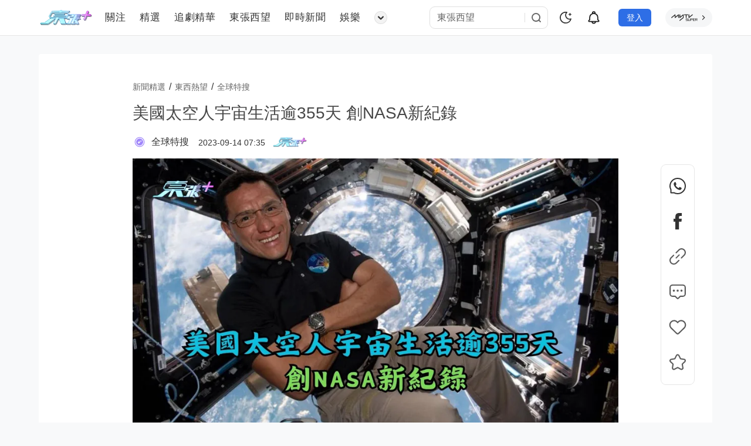

--- FILE ---
content_type: text/html; charset=utf-8
request_url: https://www.mytvsuper.com/tc/scoopplus/top-picks/world/7479610063945/%E6%9D%B1%E8%A5%BF%E7%86%B1%E6%9C%9B-%E7%BE%8E%E5%9C%8B%E5%A4%AA%E7%A9%BA%E4%BA%BA%E5%AE%87%E5%AE%99%E7%94%9F%E6%B4%BB%E9%80%BE355%E5%A4%A9-%E5%89%B5NASA%E6%96%B0%E7%B4%80%E9%8C%84
body_size: 19613
content:
<!DOCTYPE html>
<html lang="zh-HK" class="dark">

<head>
  <meta charset="UTF-8" />
   <title>美國太空人宇宙生活逾355天 創NASA新紀錄 - 東張&#43;</title>
 <meta name="robots" content="max-image-preview:large">
 <meta name="publisher" content="東張&#43;">
 <meta name="author" property="author" content="東張&#43;">
 <meta property="og:locale" content="zh-HK"><meta property="og:type" content="articleRes">
 <meta property="og:title" content="美國太空人宇宙生活逾355天 創NASA新紀錄 - 東張&#43;">
 <meta property="og:url" content="https://www.mytvsuper.com/tc/scoopplus/top-picks/world/7479610063945/%E6%9D%B1%E8%A5%BF%E7%86%B1%E6%9C%9B-%E7%BE%8E%E5%9C%8B%E5%A4%AA%E7%A9%BA%E4%BA%BA%E5%AE%87%E5%AE%99%E7%94%9F%E6%B4%BB%E9%80%BE355%E5%A4%A9-%E5%89%B5NASA%E6%96%B0%E7%B4%80%E9%8C%84">
 <meta property="og:site_name" content="東張&#43;">
 <meta property="og:image" content="https://www.mytvsuper.com/tc/scoopplus/thumbor/hYnFKBWD0SsjUkCgdffT9nAsHeQ=/960x540/filters:quality(80):water(10)/public/article/images/202309/ccf451f2-4597-456e-941e-ef2f4bf3a232.jpg">
 <meta property="og:image:alt" content="美國太空人宇宙生活逾355天 創NASA新紀錄">
 <meta property="og:description" content="美國太空人魯比奧（FrankRubio）已在國際太空站（ISS）逗留超過355天，預計本月底返回地球的他，打破了美國人在軌道任務中單次停留時間最久的紀錄。據外媒報導，魯比">
 <meta name="description" content="美國太空人魯比奧（FrankRubio）已在國際太空站（ISS）逗留超過355天，預計本月底返回地球的他，打破了美國人在軌道任務中單次停留時間最久的紀錄。據外媒報導，魯比">
 <meta property="twitter:title" content="美國太空人宇宙生活逾355天 創NASA新紀錄 - 東張&#43;">
 <meta property="twitter:description" content="美國太空人魯比奧（FrankRubio）已在國際太空站（ISS）逗留超過355天，預計本月底返回地球的他，打破了美國人在軌道任務中單次停留時間最久的紀錄。據外媒報導，魯比">
 <meta property="twitter:image" content="https://www.mytvsuper.com/tc/scoopplus/thumbor/hYnFKBWD0SsjUkCgdffT9nAsHeQ=/960x540/filters:quality(80):water(10)/public/article/images/202309/ccf451f2-4597-456e-941e-ef2f4bf3a232.jpg">
 <meta property="twitter:card" content="summary_large_image">
 <meta property="twitter:site" content="@tvbcom">
 <meta property="twitter:url" content="https://www.mytvsuper.com/tc/scoopplus/top-picks/world/7479610063945/%E6%9D%B1%E8%A5%BF%E7%86%B1%E6%9C%9B-%E7%BE%8E%E5%9C%8B%E5%A4%AA%E7%A9%BA%E4%BA%BA%E5%AE%87%E5%AE%99%E7%94%9F%E6%B4%BB%E9%80%BE355%E5%A4%A9-%E5%89%B5NASA%E6%96%B0%E7%B4%80%E9%8C%84">
 <meta property="fb:pages" content="">
 <meta property="fb:app_id" content="">
 <link rel="canonical" href="https://www.mytvsuper.com/tc/scoopplus/top-picks/world/7479610063945/%E6%9D%B1%E8%A5%BF%E7%86%B1%E6%9C%9B-%E7%BE%8E%E5%9C%8B%E5%A4%AA%E7%A9%BA%E4%BA%BA%E5%AE%87%E5%AE%99%E7%94%9F%E6%B4%BB%E9%80%BE355%E5%A4%A9-%E5%89%B5NASA%E6%96%B0%E7%B4%80%E9%8C%84">
 <link rel="alternate" hreflang="x-default" href="https://www.mytvsuper.com/tc/scoopplus/top-picks/world/7479610063945/%E6%9D%B1%E8%A5%BF%E7%86%B1%E6%9C%9B-%E7%BE%8E%E5%9C%8B%E5%A4%AA%E7%A9%BA%E4%BA%BA%E5%AE%87%E5%AE%99%E7%94%9F%E6%B4%BB%E9%80%BE355%E5%A4%A9-%E5%89%B5NASA%E6%96%B0%E7%B4%80%E9%8C%84">
 <link rel="alternate" hreflang="zh-hk" href="https://www.mytvsuper.com/tc/scoopplus/top-picks/world/7479610063945/%E6%9D%B1%E8%A5%BF%E7%86%B1%E6%9C%9B-%E7%BE%8E%E5%9C%8B%E5%A4%AA%E7%A9%BA%E4%BA%BA%E5%AE%87%E5%AE%99%E7%94%9F%E6%B4%BB%E9%80%BE355%E5%A4%A9-%E5%89%B5NASA%E6%96%B0%E7%B4%80%E9%8C%84">
 
 <link rel="preload" as="image" href="https://www.mytvsuper.com/tc/scoopplus/thumbor/hYnFKBWD0SsjUkCgdffT9nAsHeQ=/960x540/filters:quality%2880%29:water%2810%29/public/article/images/202309/ccf451f2-4597-456e-941e-ef2f4bf3a232.jpg" fetchpriority="high">
 
 <meta property="al:ios:url" content="mytvsuper://navigateToUniversalLink?target_url=https%3A%2F%2Fwww.mytvsuper.com%2Ftc%2Fscoopplus%2Ftop-picks%2Fworld%2F7479610063945%2F%25E6%259D%25B1%25E8%25A5%25BF%25E7%2586%25B1%25E6%259C%259B-%25E7%25BE%258E%25E5%259C%258B%25E5%25A4%25AA%25E7%25A9%25BA%25E4%25BA%25BA%25E5%25AE%2587%25E5%25AE%2599%25E7%2594%259F%25E6%25B4%25BB%25E9%2580%25BE355%25E5%25A4%25A9-%25E5%2589%25B5NASA%25E6%2596%25B0%25E7%25B4%2580%25E9%258C%2584" />
 <meta property="al:ios:app_store_id" content="1080187984" />
 <meta property="al:ios:app_name" content="myTV Super" />
 <meta property="al:android:package" content="com.tvb.mytvsuper">
 <meta property="al:android:url" content="mytvsuper://navigateToUniversalLink?target_url=https%3A%2F%2Fwww.mytvsuper.com%2Ftc%2Fscoopplus%2Ftop-picks%2Fworld%2F7479610063945%2F%25E6%259D%25B1%25E8%25A5%25BF%25E7%2586%25B1%25E6%259C%259B-%25E7%25BE%258E%25E5%259C%258B%25E5%25A4%25AA%25E7%25A9%25BA%25E4%25BA%25BA%25E5%25AE%2587%25E5%25AE%2599%25E7%2594%259F%25E6%25B4%25BB%25E9%2580%25BE355%25E5%25A4%25A9-%25E5%2589%25B5NASA%25E6%2596%25B0%25E7%25B4%2580%25E9%258C%2584" />
 <meta property="al:android:app_name" content="myTV Super" />
 <script type="application/ld+json">[{"@context":"https://schema.org","@type":"NewsArticle","image":{"@type":"ImageObject","width":960,"height":540,"url":"https://www.mytvsuper.com/tc/scoopplus/thumbor/hYnFKBWD0SsjUkCgdffT9nAsHeQ=/960x540/filters:quality(80):water(10)/public/article/images/202309/ccf451f2-4597-456e-941e-ef2f4bf3a232.jpg"},"mainEntityOfPage":"https://www.mytvsuper.com/tc/scoopplus/top-picks/world/7479610063945/%E6%9D%B1%E8%A5%BF%E7%86%B1%E6%9C%9B-%E7%BE%8E%E5%9C%8B%E5%A4%AA%E7%A9%BA%E4%BA%BA%E5%AE%87%E5%AE%99%E7%94%9F%E6%B4%BB%E9%80%BE355%E5%A4%A9-%E5%89%B5NASA%E6%96%B0%E7%B4%80%E9%8C%84","headline":"美國太空人宇宙生活逾355天 創NASA新紀錄","name":"美國太空人宇宙生活逾355天 創NASA新紀錄","description":"美國太空人魯比奧（FrankRubio）已在國際太空站（ISS）逗留超過355天，預計本月底返回地球的他，打破了美國人在軌道任務中單次停留時間最久的紀錄。據外媒報導，魯比","keywords":["美國太空人","宇宙生活","NASA新紀錄","最長紀錄"],"datePublished":"2023-09-14T15:35:07+08:00","dateModified":"2023-09-14T15:35:07+08:00","author":{"@type":"Person","name":"東張+","url":"https://www.mytvsuper.com/tc/scoopplus"},"publisher":{"@type":"Organization","name":"東張+","url":"https://www.mytvsuper.com/tc/scoopplus","logo":{"@type":"ImageObject","width":1200,"height":360,"url":"https://www.mytvsuper.com/tc/scoopplus/img/logo.png"}}},{"@context":"https://schema.org","@type":"BreadcrumbList","itemListElement":[{"@type":"ListItem","position":1,"name":"新聞精選","item":"https://www.mytvsuper.com/tc/scoopplus"},{"@type":"ListItem","position":2,"name":"東西熱望","item":"https://www.mytvsuper.com/tc/scoopplus/top-picks/%E6%9D%B1%E8%A5%BF%E7%86%B1%E6%9C%9B"},{"@type":"ListItem","position":3,"name":"全球特搜","item":"https://www.mytvsuper.com/tc/scoopplus/top-picks/world/%E5%85%A8%E7%90%83%E7%89%B9%E6%90%9C"},{"@type":"ListItem","position":4,"name":"美國太空人宇宙生活逾355天 創NASA新紀錄","item":"https://www.mytvsuper.com/tc/scoopplus/top-picks/world/7479610063945/%E6%9D%B1%E8%A5%BF%E7%86%B1%E6%9C%9B-%E7%BE%8E%E5%9C%8B%E5%A4%AA%E7%A9%BA%E4%BA%BA%E5%AE%87%E5%AE%99%E7%94%9F%E6%B4%BB%E9%80%BE355%E5%A4%A9-%E5%89%B5NASA%E6%96%B0%E7%B4%80%E9%8C%84"}]}]</script>
 <style type="text/css">.layout-main{margin:16px auto 100px;width:1148px;min-height:calc(100vh - 315px);position:relative;}.layout-main.Shorts{width:100vw;margin:0 auto;min-height:calc(100vh - 61px);}.layout-main .fade-enter-active,.layout-main .fade-leave-active{-webkit-transition:opacity 1s ease;transition:opacity 1s ease;}.layout-main .fade-enter-from,.layout-main .fade-leave-to{width:1148px;opacity:0;position:absolute;z-index:-1;left:-100vw;}.layout-main > *{position:relative;z-index:9;}.layout-main .takeover-affix{position:fixed;left:0;bottom:0;}.layout-main .layout-backtop{display:-webkit-box;display:-webkit-flex;display:-ms-flexbox;display:flex;-webkit-box-align:center;-webkit-align-items:center;-ms-flex-align:center;align-items:center;-webkit-box-pack:center;-webkit-justify-content:center;-ms-flex-pack:center;justify-content:center;width:56px;height:56px;background:var(--main-background-color);border-radius:4px;cursor:pointer;position:absolute;right:-79px;-webkit-transition:all 0.5s;transition:all 0.5s;--van-border-radius:4px;opacity:1 !important;border:0.5px solid var(--border-color-01);}.layout-main .layout-backtop.Report,.layout-main .layout-backtop.Anniversary{right:-81px;}@media (-webkit-max-device-pixel-ratio:1.49),(max-device-pixel-ratio:1.49),(-webkit-max-device-pixel-ratio:1.4895833333333333),(max-resolution:143dpi),(max-resolution:1.49dppx){.layout-main .layout-backtop{right:-80px;}.layout-main .layout-backtop.Report,.layout-main .layout-backtop.Anniversary{right:-83px;}}.layout-main .layout-backtop .svg-icon{width:32px;height:32px;color:var(--backtop-icon-color);}.layout-main .layout-backtop:hover{opacity:1 !important;}.layout-main .layout-backtop:hover .svg-icon{color:var(--backtop-icon-hover-color);opacity:1;}.layout-header_container{height:60px;}.layout-header_container .layout-header{height:inherit;background:var(--header-bg-color);-webkit-backdrop-filter:blur(10px);backdrop-filter:blur(10px);border-bottom:0.5px solid var(--header-border-bottom-color);position:relative;z-index:999;position:fixed;top:0;width:100%;}.layout-header_container .layout-header > .main{width:1148px;margin:0 auto;display:-webkit-box;display:-webkit-flex;display:-ms-flexbox;display:flex;-webkit-box-align:center;-webkit-align-items:center;-ms-flex-align:center;align-items:center;-webkit-box-pack:justify;-webkit-justify-content:space-between;-ms-flex-pack:justify;justify-content:space-between;height:inherit;}.layout-header_container .layout-header > .main > section{display:-webkit-box;display:-webkit-flex;display:-ms-flexbox;display:flex;-webkit-box-align:center;-webkit-align-items:center;-ms-flex-align:center;align-items:center;}.layout-header_container .layout-header > .main > section.left{height:100%;}.layout-header_container .layout-header > .main > section.left > .logo{width:93px;height:28px;opacity:0.95;-webkit-transition:opacity 0.3s;transition:opacity 0.3s;}.layout-header_container .layout-header > .main > section.left > .logo > img{display:block;width:inherit;height:inherit;}.layout-header_container .layout-header > .main > section.left > .logo:hover{opacity:1;}.layout-header_container .layout-header > .main > section.rigth{position:relative;margin-left:24px;}.layout-header_container .layout-header > .main > section.rigth .mytvsuper-updates-input{--mytvsuper-updates-input-height:var(--mytvsuper-updates-component-size);--mytvsuper-updates-input-height:36px;position:relative;font-size:var(--mytvsuper-updates-font-size-base);display:-webkit-inline-box;display:-webkit-inline-flex;display:-ms-inline-flexbox;display:inline-flex;width:202px;line-height:var(--mytvsuper-updates-input-height);box-sizing:border-box;border:1px solid var(--header-search-input-border-color);border-radius:9px;}.layout-header_container .layout-header > .main > section.rigth .mytvsuper-updates-input .mytvsuper-updates-input__wrapper{max-width:202px;width:202px;height:24px;background:var(--header-search-input-bg-color);border-radius:6px;box-shadow:none;display:-webkit-inline-box;display:-webkit-inline-flex;display:-ms-inline-flexbox;display:inline-flex;-webkit-box-flex:1;-webkit-flex-grow:1;-ms-flex-positive:1;flex-grow:1;-webkit-box-align:center;-webkit-align-items:center;-ms-flex-align:center;align-items:center;-webkit-box-pack:center;-webkit-justify-content:center;-ms-flex-pack:center;justify-content:center;padding:6px 0 6px 12px;}.layout-header_container .layout-header > .main > section.rigth .mytvsuper-updates-input .mytvsuper-updates-input__wrapper .mytvsuper-updates-input__suffix{height:auto;width:33px;padding-right:6px;display:-webkit-inline-box;display:-webkit-inline-flex;display:-ms-inline-flexbox;display:inline-flex;white-space:nowrap;-webkit-flex-shrink:0;-ms-flex-negative:0;flex-shrink:0;-webkit-flex-wrap:nowrap;-ms-flex-wrap:nowrap;flex-wrap:nowrap;text-align:center;color:var( --mytvsuper-updates-input-icon-color,var(--mytvsuper-updates-text-color-placeholder) );-webkit-transition:all var(--mytvsuper-updates-transition-duration);transition:all var(--mytvsuper-updates-transition-duration);pointer-events:none;}.layout-header_container .layout-header > .main > section.rigth .mytvsuper-updates-input .mytvsuper-updates-input__wrapper .mytvsuper-updates-input__suffix .mytvsuper-updates-input__suffix-inner{pointer-events:all;display:-webkit-inline-box;display:-webkit-inline-flex;display:-ms-inline-flexbox;display:inline-flex;-webkit-box-align:center;-webkit-align-items:center;-ms-flex-align:center;align-items:center;-webkit-box-pack:center;-webkit-justify-content:center;-ms-flex-pack:center;justify-content:center;}.layout-header_container .layout-header > .main > section.rigth .mytvsuper-updates-input .mytvsuper-updates-input__wrapper .mytvsuper-updates-input__suffix .mytvsuper-updates-input__suffix-inner:before{display:block;content:"";width:1px;height:16px;background:var(--header-search-input-border-right-color);}.layout-header_container .layout-header > .main > section.rigth .mytvsuper-updates-input .mytvsuper-updates-input__wrapper .mytvsuper-updates-input__suffix .mytvsuper-updates-input__suffix-inner .svg-icon{height:24px;width:24px;cursor:pointer;-webkit-transition:opacity 0.5s;transition:opacity 0.5s;margin-left:7px;}.layout-header_container .layout-header > .main > section.rigth .mytvsuper-updates-input .mytvsuper-updates-input__wrapper .mytvsuper-updates-input__suffix .mytvsuper-updates-input__suffix-inner .svg-icon:hover{opacity:0.8;}.layout-header_container .layout-header > .main > section.rigth .mytvsuper-updates-input .mytvsuper-updates-input__wrapper .mytvsuper-updates-input__inner{border-right:1px solid var(--header-search-input-border-right-color);height:24px;line-height:24px;padding:0;outline:none;border:none;background:none;box-sizing:border-box;-webkit-flex-grow:1;-ms-flex-positive:1;flex-grow:1;-webkit-appearance:none;--mytvsuper-updates-input-inner-height:calc( var(--mytvsuper-updates-input-height,32px) - 2px );width:100%;-webkit-box-flex:1;font-size:14px;font-weight:400;color:var(--text-color-09);font-size:16px;color:var(--header-search-input-text-color);}.layout-header_container .layout-header > .main > section.rigth .mytvsuper-updates-input .mytvsuper-updates-input__wrapper .mytvsuper-updates-input__inner::-webkit-input-placeholder{color:var(--header-search-input-placeholder-color);}.layout-header_container .layout-header > .main > section.rigth .jump-myTV-SUPER{margin-left:24px;display:-webkit-box;display:-webkit-flex;display:-ms-flexbox;display:flex;-webkit-box-align:center;-webkit-align-items:center;-ms-flex-align:center;align-items:center;-webkit-box-pack:center;-webkit-justify-content:center;-ms-flex-pack:center;justify-content:center;width:80px;height:32px;background:var(--header-jump-bg-color);border-radius:16px;}.layout-header_container .layout-header > .main > section.rigth .jump-myTV-SUPER .superlogo{width:46.67px;height:14px;}.layout-header_container .layout-header > .main > section.rigth .jump-myTV-SUPER .superlogo-arrow{width:12px;height:12px;margin-left:3px;}.layout-nav{display:-webkit-box;display:-webkit-flex;display:-ms-flexbox;display:flex;-webkit-box-align:center;-webkit-align-items:center;-ms-flex-align:center;align-items:center;position:relative;height:100%;}.layout-nav .mytvsuper-updates-skeleton{display:-webkit-box;display:-webkit-flex;display:-ms-flexbox;display:flex;-webkit-box-align:center;-webkit-align-items:center;-ms-flex-align:center;align-items:center;}.layout-nav .item{height:100%;margin-left:24px;text-decoration:none;-webkit-transition:all 0.3s;transition:all 0.3s;display:-webkit-box;display:-webkit-flex;display:-ms-flexbox;display:flex;-webkit-box-align:center;-webkit-align-items:center;-ms-flex-align:center;align-items:center;white-space:nowrap;line-height:21px;font-size:15px;color:var(--text-color-075);font-weight:400;font-size:17px;letter-spacing:0.5px;line-height:26px;color:var(--header-title-color);}.layout-nav .item:first-child{margin-left:20px;}.layout-nav .item .name{font-size:17px;-webkit-margin-before:0;margin-block-start:0;-webkit-margin-after:0;margin-block-end:0;}.layout-nav .item:hover,.layout-nav .item.is-active{font-size:15px;font-weight:700;color:var(--text-color-white);color:var(--header-title-active-color);font-weight:500;font-size:16px;}.layout-nav .item .icon{width:32px;height:32px;margin-right:1px;}.layout-nav .subscript{width:35px;height:4px;background:var(--header-subscript-color);-webkit-transform:rotateY(0deg);transform:rotateY(0);border-radius:100px;position:absolute;bottom:0px;-webkit-transition:width 0.3s,left 0.3s 0.3s,-webkit-transform 0.3s;transition:width 0.3s,left 0.3s 0.3s,-webkit-transform 0.3s;transition:width 0.3s,left 0.3s 0.3s,transform 0.3s;transition:width 0.3s,left 0.3s 0.3s,transform 0.3s,-webkit-transform 0.3s;}.layout-footer{min-height:127px;background:var(--background-color-95);}.layout-footer .layout-footer-main{width:1148px;margin:0 auto;display:-webkit-box;display:-webkit-flex;display:-ms-flexbox;display:flex;-webkit-box-orient:vertical;-webkit-box-direction:normal;-webkit-flex-direction:column;-ms-flex-direction:column;flex-direction:column;min-height:inherit;-webkit-box-pack:justify;-webkit-justify-content:space-between;-ms-flex-pack:justify;justify-content:space-between;}.layout-footer .layout-footer-main .layout-footer-header{border-bottom:1px solid var(--layout-footer-bottom-color);}.layout-footer .layout-footer-main .layout-footer-header .logo{width:140px;opacity:0.9;}.layout-footer .layout-footer-main .layout-footer-header .logo img{width:inherit;}.layout-footer .layout-footer-main .layout-footer-header .layout-footer-menu-social{margin-top:32px;margin-bottom:24px;display:-webkit-box;display:-webkit-flex;display:-ms-flexbox;display:flex;-webkit-box-pack:justify;-webkit-justify-content:space-between;-ms-flex-pack:justify;justify-content:space-between;-webkit-box-align:start;-webkit-align-items:flex-start;-ms-flex-align:start;align-items:flex-start;}.layout-footer .layout-footer-main .layout-footer-header .layout-footer-menu-social .layout-footer-menu .menu-items{display:-webkit-inline-box;display:-webkit-inline-flex;display:-ms-inline-flexbox;display:inline-flex;margin-right:88px;-webkit-box-align:center;-webkit-align-items:center;-ms-flex-align:center;align-items:center;}.layout-footer .layout-footer-main .layout-footer-header .layout-footer-menu-social .layout-footer-menu .menu-items:last-child{margin-right:0;}.layout-footer .layout-footer-main .layout-footer-header .layout-footer-menu-social .layout-footer-menu .menu-items .menu-item{text-decoration:none;padding:0 24px 0 0;font-size:14px;color:var(--text-color-white);font-weight:400;color:var(--layout-footer-menu-item-color);}.layout-footer .layout-footer-main .layout-footer-header .layout-footer-menu-social .layout-footer-menu .menu-items .menu-item:first-child{padding-left:0;}.layout-footer .layout-footer-main .layout-footer-header .layout-footer-menu-social .layout-footer-menu .menu-items .menu-item:last-child{margin-bottom:0;}.layout-footer .layout-footer-main .layout-footer-header .layout-footer-menu-social .layout-footer-menu .menu-items .menu-item:hover{color:var(--layout-footer-menu-item-hover-color);}.layout-footer .layout-footer-main .layout-footer-social .social-items{display:-webkit-inline-box;display:-webkit-inline-flex;display:-ms-inline-flexbox;display:inline-flex;-webkit-box-align:center;-webkit-align-items:center;-ms-flex-align:center;align-items:center;}.layout-footer .layout-footer-main .layout-footer-social .social-items .social-item{font-size:14px;font-weight:400;color:var(--layout-footer-menu-item-color);text-decoration:none;padding:0 8px;display:-webkit-inline-box;display:-webkit-inline-flex;display:-ms-inline-flexbox;display:inline-flex;-webkit-box-align:center;-webkit-align-items:center;-ms-flex-align:center;align-items:center;}.layout-footer .layout-footer-main .layout-footer-social .social-items .social-item a{color:inherit;font-size:inherit;font-weight:inherit;text-decoration:none;display:-webkit-inline-box;display:-webkit-inline-flex;display:-ms-inline-flexbox;display:inline-flex;-webkit-box-align:center;-webkit-align-items:center;-ms-flex-align:center;align-items:center;}.layout-footer .layout-footer-main .layout-footer-social .social-items .social-item a:hover .social-item-icon{opacity:1;}.layout-footer .layout-footer-main .layout-footer-social .social-items .social-item:last-child{padding-right:0;}.layout-footer .layout-footer-main .layout-footer-social .social-items .social-item .social-item-icon{width:24px;height:24px;opacity:0.4;margin-left:1px;color:#fff;}.layout-footer .layout-footer-main .layout-footer-social .social-items .social-item .social-item-icon:hover{opacity:0.1;}.layout-footer .layout-footer-main .layout-footer-social .social-items .social-item:hover a,.layout-footer .layout-footer-main .layout-footer-social .social-items .social-item:hover a span{color:var(--layout-footer-menu-item-hover-color);}.layout-footer .layout-footer-main .layout-footer-social .social-items .social-item a:nth-child(4) .social-item-icon{margin-left:6px;}.layout-footer .layout-footer-main .layout-footer-copyright{padding:16px 0;display:-webkit-box;display:-webkit-flex;display:-ms-flexbox;display:flex;-webkit-box-pack:justify;-webkit-justify-content:space-between;-ms-flex-pack:justify;justify-content:space-between;-webkit-box-align:center;-webkit-align-items:center;-ms-flex-align:center;align-items:center;}.layout-footer .layout-footer-main .layout-footer-copyright .layout-footer-social .social-items .social-item{color:var(--text-color-04);}.layout-footer .layout-footer-main .layout-footer-copyright .layout-footer-social .social-items .social-item a{opacity:0.4;}.layout-footer .layout-footer-main .layout-footer-copyright .layout-footer-social .social-items .social-item a .social-item-icon{margin-left:6px;opacity:1;color:#fff;}.layout-footer .layout-footer-main .layout-footer-copyright .layout-footer-social .social-items .social-item a:nth-child(2){opacity:0.35;}.layout-footer .layout-footer-main .layout-footer-copyright .layout-footer-social .social-items .social-item a:nth-child(2) .social-item-icon{opacity:1;color:#fff;}.layout-footer .layout-footer-main .layout-footer-copyright .layout-footer-social .social-items .social-item a:hover{opacity:1;}.layout-footer .layout-footer-main .layout-footer-copyright .copyright{font-size:14px;font-weight:400;color:var(--text-color-white);color:var(--text-color-04);}.mytvsuper-updates-news{position:relative;overflow:hidden;}.mytvsuper-updates-news > section,.mytvsuper-updates-news > article{background:var(--main-background-color);border-radius:4px;padding:32px;}.mytvsuper-updates-news > section > *,.mytvsuper-updates-news > article > *{margin:0 auto;}.mytvsuper-updates-news > section.content,.mytvsuper-updates-news > article.content{margin-top:16px;padding:32px 160px 64px;min-height:736px;border-radius:4px;--van-border-radius:4px;}.mytvsuper-updates-news > section.content .video-player,.mytvsuper-updates-news > article.content .video-player{width:100%;height:466px;margin-bottom:16px;margin-top:0;background-color:var(--loading-bg-color);}.mytvsuper-updates-news > section.content .article-cover,.mytvsuper-updates-news > article.content .article-cover{width:100%;height:466px;margin-top:0;position:relative;background-color:var(--loading-bg-color);}.mytvsuper-updates-news > section.content .article-cover .video-login,.mytvsuper-updates-news > article.content .article-cover .video-login{position:absolute;top:0;left:0;width:100%;height:100%;background:rgba(0,0,0,0.7);z-index:9;display:-webkit-box;display:-webkit-flex;display:-ms-flexbox;display:flex;-webkit-box-align:center;-webkit-align-items:center;-ms-flex-align:center;align-items:center;-webkit-box-pack:center;-webkit-justify-content:center;-ms-flex-pack:center;justify-content:center;-webkit-box-orient:vertical;-webkit-box-direction:normal;-webkit-flex-direction:column;-ms-flex-direction:column;flex-direction:column;}.mytvsuper-updates-news > section.content .article-cover .video-login p,.mytvsuper-updates-news > article.content .article-cover .video-login p{font-size:15px;font-weight:400;color:var(--text-color-09);line-height:22px;-webkit-margin-after:24px;margin-block-end:24px;}.mytvsuper-updates-news > section.content .article-cover .video-login .tvb-login-buttom,.mytvsuper-updates-news > article.content .article-cover .video-login .tvb-login-buttom{width:232px;height:42px;background:rgba(159,252,255,0.06);border-radius:4px;border:2px solid rgba(255,255,255,0.75);font-size:16px;font-weight:500;color:var(--text-color-09);line-height:24px;}.mytvsuper-updates-news > section.content .content-header,.mytvsuper-updates-news > article.content .content-header{margin-bottom:16px;position:relative;z-index:99;}.mytvsuper-updates-news > section.content .content-header .content-title,.mytvsuper-updates-news > article.content .content-header .content-title{margin:0;background:var(--main-background-color);line-height:42px;font-size:28px;font-weight:500;color:var(--text-color-09);}.mytvsuper-updates-news > section.content .content-header .content-title.text-ellipsis,.mytvsuper-updates-news > article.content .content-header .content-title.text-ellipsis{overflow:hidden;text-overflow:ellipsis;white-space:nowrap;}.mytvsuper-updates-news > section.content .content-header .content-info,.mytvsuper-updates-news > article.content .content-header .content-info{margin-top:16px;display:-webkit-box;display:-webkit-flex;display:-ms-flexbox;display:flex;-webkit-box-align:center;-webkit-align-items:center;-ms-flex-align:center;align-items:center;height:24px;}.mytvsuper-updates-news > section.content .content-header .content-info > *,.mytvsuper-updates-news > article.content .content-header .content-info > *{display:-webkit-inline-box;display:-webkit-inline-flex;display:-ms-inline-flexbox;display:inline-flex;-webkit-box-align:center;-webkit-align-items:center;-ms-flex-align:center;align-items:center;}.mytvsuper-updates-news > section.content .content-header .content-info .content-channel,.mytvsuper-updates-news > article.content .content-header .content-info .content-channel{color:var(--text-color-white);text-decoration:none;}.mytvsuper-updates-news > section.content .content-header .content-info .content-channel .mytvsuper-updates-avatar,.mytvsuper-updates-news > article.content .content-header .content-info .content-channel .mytvsuper-updates-avatar{background-color:transparent;}.mytvsuper-updates-news > section.content .content-header .content-info .content-channel .content-channel-name,.mytvsuper-updates-news > article.content .content-header .content-info .content-channel .content-channel-name{display:inline;margin:0 16px 0 8px;font-size:16px;color:var(--text-color-white);font-weight:400;-webkit-transition:color 0.15s linear;transition:color 0.15s linear;}.mytvsuper-updates-news > section.content .content-header .content-info .content-channel .content-channel-name:hover,.mytvsuper-updates-news > article.content .content-header .content-info .content-channel .content-channel-name:hover{color:var(--news-card-variables-title-active-color);}.mytvsuper-updates-news > section.content .content-header .content-info .content-publish-time,.mytvsuper-updates-news > section.content .content-header .content-info .content-last-modify-time,.mytvsuper-updates-news > article.content .content-header .content-info .content-publish-time,.mytvsuper-updates-news > article.content .content-header .content-info .content-last-modify-time{margin-right:8px;position:relative;top:1px;font-size:12px;font-weight:400;color:var(--text-color-06);font-size:14px;}.mytvsuper-updates-news > section.content .content-header .content-info .content-source-name,.mytvsuper-updates-news > article.content .content-header .content-info .content-source-name{-webkit-box-flex:1;-webkit-flex:1;-ms-flex:1;flex:1 1;display:-webkit-inline-box;display:-webkit-inline-flex;display:-ms-inline-flexbox;display:inline-flex;-webkit-box-align:center;-webkit-align-items:center;-ms-flex-align:center;align-items:center;margin-left:4px;}.mytvsuper-updates-news > section.content .content-header .content-info .content-source-name .icon,.mytvsuper-updates-news > article.content .content-header .content-info .content-source-name .icon{height:18px;margin-right:4px;}.mytvsuper-updates-news > section.content .content-header .content-info .content-source-name p,.mytvsuper-updates-news > article.content .content-header .content-info .content-source-name p{-webkit-margin-before:0;margin-block-start:0;-webkit-margin-after:0;margin-block-end:0;font-size:12px;font-weight:400;color:var(--text-color-06);line-height:12px;}.mytvsuper-updates-news > section.content .author-page,.mytvsuper-updates-news > article.content .author-page{width:100%;height:64px;background:var(--background-color-0f);border-radius:6px;display:-webkit-box;display:-webkit-flex;display:-ms-flexbox;display:flex;-webkit-box-align:center;-webkit-align-items:center;-ms-flex-align:center;align-items:center;margin-bottom:16px;padding:0 16px;box-sizing:border-box;}.mytvsuper-updates-news > section.content .author-page .avatar,.mytvsuper-updates-news > article.content .author-page .avatar{width:44px;height:44px;border-radius:44px;margin-right:10px;}.mytvsuper-updates-news > section.content .author-page .avatar .avatar-el,.mytvsuper-updates-news > article.content .author-page .avatar .avatar-el{height:inherit;width:inherit;border-radius:inherit;object-fit:cover;}.mytvsuper-updates-news > section.content .author-page .author-page-info .name,.mytvsuper-updates-news > article.content .author-page .author-page-info .name{margin:0;font-weight:500;font-size:16px;color:var(--text-color-06);letter-spacing:0.5px;-webkit-transition:color 0.15s linear;transition:color 0.15s linear;}.mytvsuper-updates-news > section.content .author-page .author-page-info .name:hover,.mytvsuper-updates-news > article.content .author-page .author-page-info .name:hover{color:var(--news-card-variables-title-active-color);}.mytvsuper-updates-news > section.content .author-page .author-page-info .name a,.mytvsuper-updates-news > article.content .author-page .author-page-info .name a{color:inherit;text-decoration:none;}.mytvsuper-updates-news > section.content .author-page .author-page-info .path,.mytvsuper-updates-news > article.content .author-page .author-page-info .path{margin:2px 0 0;font-weight:400;font-size:13px;color:var(--text-color-f80);line-height:18px;}.mytvsuper-updates-news > section.content .author-page .author-page-followed,.mytvsuper-updates-news > article.content .author-page .author-page-followed{margin-left:auto;width:88px;height:36px;background:var(--follow-author-followed-bg-color);border-radius:9px;font-weight:400;font-size:14px;color:var(--follow-author-followed-color);letter-spacing:0.3px;text-align:center;display:-webkit-box;display:-webkit-flex;display:-ms-flexbox;display:flex;-webkit-box-align:center;-webkit-align-items:center;-ms-flex-align:center;align-items:center;-webkit-box-pack:center;-webkit-justify-content:center;-ms-flex-pack:center;justify-content:center;border:0;cursor:pointer;}.mytvsuper-updates-news > section.content .author-page .author-page-followed.is-loading,.mytvsuper-updates-news > article.content .author-page .author-page-followed.is-loading{cursor:wait;}.mytvsuper-updates-news > section.content .author-page .author-page-followed:active,.mytvsuper-updates-news > section.content .author-page .author-page-followed:hover,.mytvsuper-updates-news > article.content .author-page .author-page-followed:active,.mytvsuper-updates-news > article.content .author-page .author-page-followed:hover{background:var(--follow-author-followed-hover-bg-color);}.mytvsuper-updates-news > section.content .author-page .author-page-followed.is-followed,.mytvsuper-updates-news > article.content .author-page .author-page-followed.is-followed{background:var(--writer-info-follow-author-followed-is-bg-color);color:var(--follow-author-followed-is-color);}.mytvsuper-updates-news > section.content .author-page .author-page-followed.is-followed:active,.mytvsuper-updates-news > section.content .author-page .author-page-followed.is-followed:hover,.mytvsuper-updates-news > article.content .author-page .author-page-followed.is-followed:active,.mytvsuper-updates-news > article.content .author-page .author-page-followed.is-followed:hover{background:var(--writer-info-follow-author-followed-is-bg-hover-color);}.mytvsuper-updates-news > section.content .author-page .author-page-followed .add-icon,.mytvsuper-updates-news > article.content .author-page .author-page-followed .add-icon{font-size:16px;margin-right:1px;}.mytvsuper-updates-news > section.content .content-main,.mytvsuper-updates-news > article.content .content-main{width:inherit;color:var(--text-color-white);overflow:auto;}.mytvsuper-updates-news > section.content .content-main *:not(.w-e-button,blockquote),.mytvsuper-updates-news > article.content .content-main *:not(.w-e-button,blockquote){max-width:100%;overflow:auto;margin:0;}.mytvsuper-updates-news > section.content .content-main img,.mytvsuper-updates-news > article.content .content-main img{cursor:-webkit-zoom-in;cursor:zoom-in;}.mytvsuper-updates-news > section.content .content-main img[data-href*="."],.mytvsuper-updates-news > article.content .content-main img[data-href*="."]{cursor:pointer;}.mytvsuper-updates-news > section.content .content-main code,.mytvsuper-updates-news > section.content .content-main th,.mytvsuper-updates-news > article.content .content-main code,.mytvsuper-updates-news > article.content .content-main th{color:#1e1e1e;}.mytvsuper-updates-news > section.content .content-main li,.mytvsuper-updates-news > article.content .content-main li{line-height:29px;overflow:visible !important;}.mytvsuper-updates-news > section.content .content-main p,.mytvsuper-updates-news > article.content .content-main p{margin:0;font-size:18px;font-weight:400;color:var(--text-color-09);line-height:36px;text-align:justify;}.mytvsuper-updates-news > section.content .content-main button,.mytvsuper-updates-news > article.content .content-main button{color:var(--text-color-09);}.mytvsuper-updates-news > section.content .content-main h1,.mytvsuper-updates-news > section.content .content-main h2,.mytvsuper-updates-news > section.content .content-main h3,.mytvsuper-updates-news > section.content .content-main h4,.mytvsuper-updates-news > section.content .content-main h5,.mytvsuper-updates-news > section.content .content-main h6,.mytvsuper-updates-news > article.content .content-main h1,.mytvsuper-updates-news > article.content .content-main h2,.mytvsuper-updates-news > article.content .content-main h3,.mytvsuper-updates-news > article.content .content-main h4,.mytvsuper-updates-news > article.content .content-main h5,.mytvsuper-updates-news > article.content .content-main h6{margin:0;line-height:36px;}.mytvsuper-updates-news > section.content .content-main .img-view,.mytvsuper-updates-news > article.content .content-main .img-view{display:inline-block;max-width:100%;}.mytvsuper-updates-news > section.content .content-main .img-view .img-alt,.mytvsuper-updates-news > article.content .content-main .img-view .img-alt{display:inline-block;display:block;font-size:15px;font-weight:400;color:var(--news-img-alt-color);line-height:24px;}.mytvsuper-updates-news > section.content .content-footer .content-sets,.mytvsuper-updates-news > article.content .content-footer .content-sets{display:-webkit-box;display:-webkit-flex;display:-ms-flexbox;display:flex;-webkit-flex-wrap:wrap;-ms-flex-wrap:wrap;flex-wrap:wrap;margin-bottom:4px;}.mytvsuper-updates-news > section.content .content-footer .content-sets .content-set,.mytvsuper-updates-news > article.content .content-footer .content-sets .content-set{margin-top:8px;margin-right:12px;height:32px;background:var(--background-color-004);border:0.5px solid var(--border-color-01);border-radius:16px;display:-webkit-box;display:-webkit-flex;display:-ms-flexbox;display:flex;-webkit-box-align:center;-webkit-align-items:center;-ms-flex-align:center;align-items:center;-webkit-box-pack:center;-webkit-justify-content:center;-ms-flex-pack:center;justify-content:center;text-decoration:none;font-weight:400;font-size:15px;color:var(--text-color-07);letter-spacing:0.3px;line-height:32px;padding:0 12px 0 5px;}.mytvsuper-updates-news > section.content .content-footer .content-sets .content-set .content-set-icon,.mytvsuper-updates-news > article.content .content-footer .content-sets .content-set .content-set-icon{width:24px;height:24px;margin-right:5px;}.mytvsuper-updates-news > section.content .content-footer .content-sets .content-set .tvb-set-tag,.mytvsuper-updates-news > article.content .content-footer .content-sets .content-set .tvb-set-tag{height:22px;line-height:22px;border-radius:11px;margin-right:5px;border:0;}.mytvsuper-updates-news > section.content .content-footer .content-sets .content-set:hover,.mytvsuper-updates-news > article.content .content-footer .content-sets .content-set:hover{background:var(--background-color-004);border:0.5px solid var(--text-color-06);}.mytvsuper-updates-news > section.content .content-footer .content-authors,.mytvsuper-updates-news > article.content .content-footer .content-authors{display:-webkit-box;display:-webkit-flex;display:-ms-flexbox;display:flex;-webkit-flex-wrap:wrap;-ms-flex-wrap:wrap;flex-wrap:wrap;font-size:18px;font-weight:400;color:var(--text-color-09);line-height:36px;margin-bottom:16px;}.mytvsuper-updates-news > section.content .content-footer .content-authors .content-author,.mytvsuper-updates-news > article.content .content-footer .content-authors .content-author{color:var(--text-color-09);text-decoration:underline;margin-right:12px;}.mytvsuper-updates-news > section.content .content-footer .content-tags,.mytvsuper-updates-news > article.content .content-footer .content-tags{display:-webkit-box;display:-webkit-flex;display:-ms-flexbox;display:flex;-webkit-flex-wrap:wrap;-ms-flex-wrap:wrap;flex-wrap:wrap;}.mytvsuper-updates-news > section.content .content-footer .content-tags .content-tag,.mytvsuper-updates-news > article.content .content-footer .content-tags .content-tag{padding:0 10px;margin-right:12px;margin-top:8px;text-decoration:none;display:-webkit-box;display:-webkit-flex;display:-ms-flexbox;display:flex;-webkit-box-align:center;-webkit-align-items:center;-ms-flex-align:center;align-items:center;height:32px;background:var(--background-color-004);border-radius:16px;border:1px solid var(--border-color-01);font-size:13px;font-weight:400;color:rgba(var(--text-color-white),0.85);font-size:15px;color:var(--text-color-07);line-height:32px;}.mytvsuper-updates-news > section.content .content-footer .content-tags .content-tag:last-child,.mytvsuper-updates-news > article.content .content-footer .content-tags .content-tag:last-child{margin-right:0;}.mytvsuper-updates-news > section.content .content-footer .content-tags .content-tag:hover,.mytvsuper-updates-news > article.content .content-footer .content-tags .content-tag:hover{background:var(--background-color-004);border:1px solid var(--text-color-06);}.mytvsuper-updates-news .tvb-module-card{border:0;background:transparent;}.mytvsuper-updates-news .tvb-module-card .header,.mytvsuper-updates-news .tvb-module-card .tvb-news-card{margin-bottom:16px;}.mytvsuper-updates-news .tvb-module-card .mytvsuper-updates-col:last-child .tvb-news-card{margin-bottom:0;}.mytvsuper-updates-news .mytvsuper-updates-news-recommend-article > .header{padding:0;margin:0;border:0;}.mytvsuper-updates-news .mytvsuper-updates-news-recommend-article .main .tvb-news-card{height:237px;min-height:237px;margin-bottom:0;margin-top:24px;}.mytvsuper-updates-news .mytvsuper-updates-news-recommend-article .main .tvb-news-card .header{height:149px;margin-bottom:0;}.mytvsuper-updates-news .mytvsuper-updates-news-recommend-article .main .tvb-news-card .main{padding:10px 0;}.mytvsuper-updates-news .mytvsuper-updates-news-recommend-article .main .tvb-news-card .main .title{font-weight:400;font-size:18px;}.mytvsuper-updates-news .mytvsuper-updates-news-recommend-article .main .tvb-news-card .footer{padding:0;font-size:13px;}.mytvsuper-updates-news .mytvsuper-updates-news-recommend-article .main .tvb-news-card .footer > span:first-child{max-width:32%;}.mytvsuper-updates-news-recommend-article{margin-top:32px !important;background:transparent !important;}.mytvsuper-updates-news-recommend-article > .header{padding-bottom:16px !important;border-bottom:none !important;}.mytvsuper-updates-news-recommend-article > .header .title .subscript{display:none !important;}[class*="van-hairline"]:after{position:absolute;box-sizing:border-box;content:" ";pointer-events:none;top:-50%;right:-50%;bottom:-50%;left:-50%;border:0 solid var(--van-border-color,rgba(255,255,255,0.1019607843));-webkit-transform:scale(0.5);-ms-transform:scale(0.5);transform:scale(0.5);border-radius:calc(var(--van-border-radius,0px) * 2);z-index:9999;}.mytvsuper-updates-news>section.content .content-header .content-info,.mytvsuper-updates-news>article.content .content-header .content-info{margin-top:16px;display:-webkit-box;display:-webkit-flex;display:-ms-flexbox;display:flex;-webkit-box-align:center;-webkit-align-items:center;-ms-flex-align:center;align-items:center;height:24px}.mytvsuper-updates-news>section.content .content-header .content-info>*,.mytvsuper-updates-news>article.content .content-header .content-info>*{display:-webkit-inline-box;display:-webkit-inline-flex;display:-ms-inline-flexbox;display:inline-flex;-webkit-box-align:center;-webkit-align-items:center;-ms-flex-align:center;align-items:center}.mytvsuper-updates-news>section.content .content-header .content-info .content-channel,.mytvsuper-updates-news>article.content .content-header .content-info .content-channel{color:var(--text-color-white);text-decoration:none}.mytvsuper-updates-news>section.content .content-header .content-info .content-channel .content-channel-avatar,.mytvsuper-updates-news>article.content .content-header .content-info .content-channel .content-channel-avatar{background-color:transparent;width:24px;height:24px;}.mytvsuper-updates-news>section.content .content-header .content-info .content-channel .content-channel-avatar img,.mytvsuper-updates-news>article.content .content-header .content-info .content-channel .content-channel-avatar img{width:100%;height:100%;}.mytvsuper-updates-news>section.content .content-header .content-info .content-channel .content-channel-name,.mytvsuper-updates-news>article.content .content-header .content-info .content-channel .content-channel-name{display:inline;margin:0 16px 0 8px;font-size:16px;color:var(--text-color-white);font-weight:400;-webkit-transition:color .15s linear;transition:color .15s linear}.mytvsuper-updates-news>section.content .content-header .content-info .content-channel .content-channel-name:hover,.mytvsuper-updates-news>article.content .content-header .content-info .content-channel .content-channel-name:hover{color:var(--news-card-variables-title-active-color)}.mytvsuper-updates-news>section.content .content-header .content-info .content-publish-time,.mytvsuper-updates-news>section.content .content-header .content-info .content-last-modify-time,.mytvsuper-updates-news>article.content .content-header .content-info .content-publish-time,.mytvsuper-updates-news>article.content .content-header .content-info .content-last-modify-time{margin-right:8px;position:relative;top:1px;font-size:12px;font-weight:400;color:var(--text-color-06);font-size:14px}.mytvsuper-updates-news>section.content .content-header .content-info .content-source-name,.mytvsuper-updates-news>article.content .content-header .content-info .content-source-name{-webkit-box-flex:1;-webkit-flex:1;-ms-flex:1;flex:1 1;display:-webkit-inline-box;display:-webkit-inline-flex;display:-ms-inline-flexbox;display:inline-flex;-webkit-box-align:center;-webkit-align-items:center;-ms-flex-align:center;align-items:center;margin-left:4px}.mytvsuper-updates-news>section.content .content-header .content-info .content-source-name .icon,.mytvsuper-updates-news>article.content .content-header .content-info .content-source-name .icon{height:18px;margin-right:4px}.mytvsuper-updates-news>section.content .content-header .content-info .content-source-name p,.mytvsuper-updates-news>article.content .content-header .content-info .content-source-name p{-webkit-margin-before:0;margin-block-start:0;-webkit-margin-after:0;margin-block-end:0;font-size:12px;font-weight:400;color:var(--text-color-06);line-height:12px}.mytvsuper-updates-news-breadcrumb{display:-webkit-box;display:-webkit-flex;display:-ms-flexbox;display:flex;-webkit-box-align:center;-webkit-align-items:center;-ms-flex-align:center;align-items:center;margin-top:16px;margin-bottom:16px}.mytvsuper-updates-news-breadcrumb .item{text-decoration:none}.mytvsuper-updates-news-breadcrumb .item>h5{margin:0;-webkit-transition:all .15s linear;transition:all .15s linear;font-size:14px;font-weight:400;color:var(--text-color-06);color:var(--news-breadcrumb-item-color)}.mytvsuper-updates-news-breadcrumb .item:not(.mytvsuper-updates-news-breadcrumb .item:first-child):last-child>h5{color:var(--news-breadcrumb-item-hover-color)}.mytvsuper-updates-news-breadcrumb a:hover>h5{color:var(--news-breadcrumb-item-hover-color)}.editor-content-view{overflow-x:hidden;word-break:break-word}.editor-content-view p,.editor-content-view li{white-space:pre-wrap}.editor-content-view blockquote{position:relative;border-radius:16px;padding:24px;padding-left:70px;line-height:36px;background-color:#f5f6f7;color:#4d4d4d;margin:16px 0;font-family:"PingFang TC";letter-spacing:.8px;font-size:18px;font-weight:400}.editor-content-view blockquote::after{content:"“";position:absolute;top:10px;left:8px;font-size:100px;line-height:1;color:rgba(46,110,230,.2)}.editor-content-view code{font-family:monospace;background-color:#eee;padding:3px;border-radius:3px}.editor-content-view pre > code{display:block;padding:10px}.editor-content-view table{border-collapse:collapse}.editor-content-view td,.editor-content-view th{border:1px solid #ccc;min-width:50px;height:20px}.editor-content-view th{background-color:#f1f1f1}.editor-content-view ul,.editor-content-view ol{padding-left:40px;margin:inherit}.editor-content-view ul{list-style-type:disc}.editor-content-view ol{list-style-type:decimal}.editor-content-view a{text-decoration:underline;color:inherit}.editor-content-view input[type="checkbox"]{margin-right:5px}.editor-content-view .w-e-button{border:1px solid #ebeef5;outline:0;margin:10px 0;padding:5px;background-color:transparent;box-sizing:border-box;display:block;min-width:142px;min-height:40px}.editor-content-view .w-e-button[data-shape='round']{border-radius:60px}.editor-content-view .w-e-button[data-align='right']{margin-left:auto}.editor-content-view .w-e-button[data-align='center']{margin-left:auto;margin-right:auto}.editor-content-view .w-e-button a{text-decoration:none;color:inherit}.editor-content-view .error-img{background-color:rgba(255,255,255,.08);width:32px;height:32px;padding:87px 167px}.editor-content-view-mobile img{max-width:100%;border-radius:6px}.editor-content-view-dark code{color:#333}.editor-content-view-dark th{color:#333}.editor-content-view-dark blockquote{color:rgba(255,255,255,.8);background-color:rgba(255,255,255,.06)}.editor-content-view-dark blockquote::after{color:rgba(159,252,255,.2)}</style>
  <meta name="viewport" content="width=device-width, initial-scale=1.0" />
  <meta name="renderer" content="webkit">
  <meta name="copyright" content="MyTV Super Limited">
  <!-- End Google Tag Manager -->
  <meta name="facebook-domain-verification" content="ujapvg9uur9ow2t53m6ma723w50lh3" />
  <!-- End Facebook SDK -->
  <link rel="shortcut icon" sizes="16x16 32x32 96x96" href="/tc/scoopplus/favicon.ico">
  <link href="/tc/scoopplus/style/variables.css?t=Thu Jan 22 2026 10:07:14 GMT+0800 (Hong Kong Standard Time)" rel="stylesheet" type="text/css">
  <link href="/tc/scoopplus/style/normalize.css?t=Thu Jan 22 2026 10:07:14 GMT+0800 (Hong Kong Standard Time)" rel="stylesheet" type="text/css">
  <style>
    html.grayscale {
      filter: progid:DXImageTransform.Microsoft.BasicImage(grayscale=1) !important;
      -webkit-filter: grayscale(100%) !important;
    }
  </style>
  <script>window.appVersion = "v1.48.00"; window.appPublishTime = "Thu Jan 22 2026 10:07:14 GMT+0800 (Hong Kong Standard Time)"; console.log("%c Copyright \xa9 %s MyTV Super Limited - Version: %s %s\n", 'font-size:12px;color:#fff;', (new Date()).getFullYear(), window.appVersion, window.appPublishTime);</script>
  <!-- IMA HTML5 SDK (for serving Client Side ads): -->
  <!-- <script type="text/javascript" src="https://imasdk.googleapis.com/js/sdkloader/ima3.js" async defer></script> -->
  <!-- IMA DAI SDK (for serving Server Side ads): -->
  <!-- <script type="text/javascript" src="https://imasdk.googleapis.com/js/sdkloader/ima3_dai.js" async defer></script>
  <script type="text/javascript" src="https://img.ads.tvb.com/libs/uuid/8.1.0/uuidv4.min.js" async defer></script>
  <script src="https://www.google.com/recaptcha/enterprise.js?render=explicit" async defer></script> -->
  <script>window.googletag = window.googletag || { cmd: [] };</script>
  <!-- Google Tag -->
  <script>
    (function (w, d, s, l) { w[l] = w[l] || { cmd: [] }; var f = d.getElementsByTagName(s)[0]; var j = d.createElement(s); j.async = true; j.defer = true; j.src = "https://securepubads.g.doubleclick.net/tag/js/gpt.js"; f.parentNode.insertBefore(j, f) })(window, document, "script", "googletag");
  </script>
  <!-- End Google Tag -->
  <script>window.dataLayer = window.dataLayer || []; window.baseUrl = "/tc/scoopplus"</script>
  
  <!-- <script src="https://ads-js-prd-cvcf4dpepa-an.a.run.app/mytvs/talker/1.0.0/talker.min.js" async defer></script>   -->
  <!-- <script type="text/javascript" src="https://www.instagram.com/embed.js" async defer></script> -->
  <script>
    if (!String.prototype.replaceAll) {
      String.prototype.replaceAll = function (targetStr, newStr) {
        var sourceStr = this.valueOf();
        while (sourceStr.indexOf(targetStr) !== -1) {
          sourceStr = sourceStr.replace(targetStr, newStr);
        }
        return sourceStr;
      };
    }
  </script>
  <script type="module" crossorigin src="/tc/scoopplus/entry/index.b01b2a56.js"></script>
  <link rel="modulepreload" href="/tc/scoopplus/chunks/heic2any.507d6e43.js">
  <link rel="modulepreload" href="/tc/scoopplus/chunks/vendor.cd434677.js">
  <link rel="modulepreload" href="/tc/scoopplus/chunks/player-vendor.c52e662c.js">
  <link rel="modulepreload" href="/tc/scoopplus/chunks/components/TvbAds.088c8960.js">
  <link rel="modulepreload" href="/tc/scoopplus/chunks/components/TvbSvgIcon.99635900.js">
  <link rel="modulepreload" href="/tc/scoopplus/chunks/components/TvbImage.29e2d5ce.js">
  <link rel="modulepreload" href="/tc/scoopplus/chunks/components/TvbRouterLink.6142015a.js">
  <link rel="stylesheet" href="/tc/scoopplus/assets/vendor.18cab584.css">
  <link rel="stylesheet" href="/tc/scoopplus/assets/components/TvbAds.523dcc70.css">
  <link rel="stylesheet" href="/tc/scoopplus/assets/components/TvbSvgIcon.f39251df.css">
</head>

<body style="margin: 0;">
  <!-- Google Tag Manager (noscript) -->
  <noscript><iframe src="https://www.googletagmanager.com/ns.html?id=GTM-NVBGDPR" height="0" width="0"
      style="display:none;visibility:hidden"></iframe></noscript>
  <!-- End Google Tag Manager (noscript) -->
  <script>window.__INITIAL_STATE__={"/api/article/7479610063945":{"code":0,"message":"success","data":{"article_id":7479610063945,"article_cover":{"large":"https://www.mytvsuper.com/tc/scoopplus/thumbor/hYnFKBWD0SsjUkCgdffT9nAsHeQ=/960x540/filters:quality(80):water(10)/public/article/images/202309/ccf451f2-4597-456e-941e-ef2f4bf3a232.jpg","medium":"https://www.mytvsuper.com/tc/scoopplus/thumbor/l4YwC03RayVgcjvihAUcf0U9Idc=/640x360/filters:quality(80):water(10)/public/article/images/202309/ccf451f2-4597-456e-941e-ef2f4bf3a232.jpg","small":"https://www.mytvsuper.com/tc/scoopplus/thumbor/dbIewkgytbQaq49jqRvEt_e-FYQ=/240x135/filters:quality(80):water(10)/public/article/images/202309/ccf451f2-4597-456e-941e-ef2f4bf3a232.jpg"},"article_summary":"美國太空人魯比奧（FrankRubio）已在國際太空站（ISS）逗留超過355天，預計本月底返回地球的他，打破了美國人在軌道任務中單次停留時間最久的紀錄。據外媒報導，魯比奧去年9月開始在國際太空站（ISS）上工作，本月11日打破先前的紀錄，","article_title":"美國太空人宇宙生活逾355天 創NASA新紀錄","player_style":1,"video_cover_url":"","video_type":0,"article_type":1,"article_seo_title":"美國太空人宇宙生活逾355天 創NASA新紀錄","channel_id":59,"channel_alias":"world","channel_name":"全球特搜","channel_icon":"https://www.mytvsuper.com/tc/scoopplus/thumbor/_Pm59-B9zrc5KSPcW7RdrwPoU8c=/0x0/public/channel/202307/c5407981-1821-4fc7-bf38-befd74578699.png","publish_time":1694676907,"last_modify_time":1694676907,"parent_channel_id":57,"parent_channel_alias":"top-picks","parent_channel_name":"東西熱望","parent_channel_icon":"https://www.mytvsuper.com/tc/scoopplus/thumbor/rf9Z6Kr3ekJSqqkyYR8SqR3ZPOo=/0x0/public/channel/202505/905820c2-f7b2-4e3e-a583-908594c44a9a.svg","og_image_url":"https://www.mytvsuper.com/tc/scoopplus/thumbor/hYnFKBWD0SsjUkCgdffT9nAsHeQ=/960x540/filters:quality(80):water(10)/public/article/images/202309/ccf451f2-4597-456e-941e-ef2f4bf3a232.jpg","og_image_alt_txt":"美國太空人宇宙生活逾355天 創NASA新紀錄","comments_status":1,"content":"\u003cp\u003e美國太空人魯比奧（Frank\u0026nbsp;Rubio）已在國際太空站（ISS）逗留超過355天，預計本月底返回地球的他，打破了美國人在軌道任務中單次停留時間最久的紀錄。\u003cbr\u003e據外媒報導，魯比奧去年9月開始在國際太空站（ISS）上工作，本月11日打破先前的紀錄，成為目前在軌道任務一次停留時間最久的美國人，此前保持紀錄的是美國太空人范德海（Mark\u0026nbsp;Vande\u0026nbsp;Hei）的355天。盧比奧預計本月27日返回地球，屆時將在太空度過371天。\u003cbr\u003e他近日在ISS與美國國家航空暨太空總署（NASA）直播談話時指：「在某些方面，這是一個令人難以置信的挑戰。但在其他方面，這是一個令人難以置信的祝福。」目前世界紀錄是由俄羅斯太空人波利亞科夫（Valeri\u0026nbsp;Polyakov）締造，他在太空逗留437天。而美國太空人在宇宙累計停留最長紀錄保持者為惠特森（Peggy\u0026nbsp;Whitson），她一生多次任務在宇宙共停留675天。\u003c/p\u003e","tags":[{"id":69241,"name":"美國太空人"},{"id":69242,"name":"宇宙生活"},{"id":69243,"name":"NASA新紀錄"},{"id":69244,"name":"最長紀錄"}],"sets":[],"description":"美國太空人魯比奧（FrankRubio）已在國際太空站（ISS）逗留超過355天，預計本月底返回地球的他，打破了美國人在軌道任務中單次停留時間最久的紀錄。據外媒報導，魯比","source_icon":"","live_channel_name":"","live_channel_url":"","link_list":[],"video_watermark":{"url":"","status":1,"position":1},"author_info":{"author_type":1,"authors":[{"id":15,"name":"趙敏","page_path":""}]},"related_link":{"article_link":"https://www.mytvsuper.com/tc/scoopplus/top-picks/world/7479610063945/%E6%9D%B1%E8%A5%BF%E7%86%B1%E6%9C%9B-%E7%BE%8E%E5%9C%8B%E5%A4%AA%E7%A9%BA%E4%BA%BA%E5%AE%87%E5%AE%99%E7%94%9F%E6%B4%BB%E9%80%BE355%E5%A4%A9-%E5%89%B5NASA%E6%96%B0%E7%B4%80%E9%8C%84","short_link":"https://www.mytvsuper.com/tc/scoopplus/shorts/7479610063945/%E7%BE%8E%E5%9C%8B%E5%A4%AA%E7%A9%BA%E4%BA%BA%E5%AE%87%E5%AE%99%E7%94%9F%E6%B4%BB%E9%80%BE355%E5%A4%A9-%E5%89%B5NASA%E6%96%B0%E7%B4%80%E9%8C%84","channel_link":"https://www.mytvsuper.com/tc/scoopplus/top-picks/world/%E5%85%A8%E7%90%83%E7%89%B9%E6%90%9C","parent_channel_link":"https://www.mytvsuper.com/tc/scoopplus/top-picks/%E6%9D%B1%E8%A5%BF%E7%86%B1%E6%9C%9B"}}},"/api/channel":{"code":0,"message":"success","data":{"list":[{"id":0,"type":1,"alias":"feature","name":"精選","title":"","title_seo":"東張西望｜東張 + 每集節目內容重溫 最新東張西望報料","description":"緊貼《東張西望》24小時即時新聞。《東張西望》每集節目內容線上重溫，個案詳細報導及獨家訪問內容，盡在myTV SUPER 東張+ 專區。查看東張西望報料表格。","og_image_url":"https://www.mytvsuper.com/tc/scoopplus/thumbor/N4e21aDQ2S3HaoOMQDDmrkjltko=/0x0/public/images/202209/6073d81d-f718-4fc6-970a-b8ea3582201d.png","og_image_alt_txt":"東張+ | 《東張西望》獨家猛料 myTV SUPER 24小時本地即時新聞 國際時事熱話","icon_url":"https://www.mytvsuper.com/tc/scoopplus/thumbor/OC2Jw4BhnT7SGpg7O_sHvEnMdLM=/0x0/public/channel/202208/982735ae-7a40-4efd-bbad-331fd68bd542.png","live_channel":"","live_url":"","bg_color":"#D47DF4","status":1,"children":[],"keyword_type":0},{"id":1,"type":1,"alias":"scoop","name":"東張西望","title":"","title_seo":"東張西望-東張+","description":"《東張西望》升級版獨家猛料，主動跟進社區及民生大小事，回應市民報料，肩負起為民請命的精神。並會搜羅城中熱爆話題、外國趣聞，盡在「東張西望」！","og_image_url":"https://www.mytvsuper.com/tc/scoopplus/thumbor/t-psbl5Sh4274cI-uyYKSa3_sgk=/0x0/public/images/202301/a7f3555a-8cb0-46e0-a3f8-252557e82cd6.jpg","og_image_alt_txt":"東張西望","icon_url":"https://www.mytvsuper.com/tc/scoopplus/thumbor/CePNQF_MJxCJgZoGBAfBuxVEZCQ=/0x0/public/channel/202505/d68f5d6a-700d-4fa5-a4ee-2acfd1e82e3a.svg","live_channel":"","live_url":"","bg_color":"#8BA6FE","status":1,"children":[{"id":23,"type":1,"alias":"catch-up","name":"東張直擊","title":"","title_seo":"東張直擊-東張西望-東張+","description":"直擊多個TVB《東張西望》報料個案，包括電話編案、保險投訴、醫療事故、霸佔官地、違規僭建等等，引起社會廣泛關注，獲得政府部門積極回應及解決事件。","og_image_url":"https://www.mytvsuper.com/tc/scoopplus/thumbor/bXYmQzzJZ4G9pmjpnfs4eQuWcZ8=/0x0/public/images/202210/f660289b-50e5-4a9e-bffc-04aa984ba2b2.jpg","og_image_alt_txt":"東張直擊","icon_url":"https://www.mytvsuper.com/tc/scoopplus/thumbor/KxmAg-GUI02K0d33IsFaDYwxoHM=/0x0/public/channel/202209/71eadaae-eeba-4b55-88b1-e1a73bf0fcac.png","live_channel":"81","live_url":"https://www.mytvsuper.com/tc/live/81","bg_color":"","status":1,"children":[],"keyword_type":0},{"id":51,"type":1,"alias":"enews","name":"東張娛樂","title":"","title_seo":"東張娛樂-東張西望-東張+","description":"「東張娛樂」聚焦城中最熱門娛樂新聞消息，包括中港台藝人及歌手動向、TVB劇集宣傳、最新電影情報，以及其他綜藝娛樂資訊，包羅萬有！","og_image_url":"https://www.mytvsuper.com/tc/scoopplus/thumbor/t-psbl5Sh4274cI-uyYKSa3_sgk=/0x0/public/images/202301/a7f3555a-8cb0-46e0-a3f8-252557e82cd6.jpg","og_image_alt_txt":"東張娛樂","icon_url":"https://www.mytvsuper.com/tc/scoopplus/thumbor/dos_MmhCvYJxlLMy-0bJg-Lrnc4=/0x0/public/channel/202307/bed8ed36-14fd-480b-a628-48aff5e2ccdc.png","live_channel":"","live_url":"","bg_color":"","status":1,"children":[],"keyword_type":0},{"id":52,"type":1,"alias":"reports","name":"東張西望報料","title":"","title_seo":"東張西望報料-東張西望-東張+","description":"「報東張」成為了街知巷聞的爆料平台，每日收到大量市民報料，「即報即解」頻道積極跟進每個個案，了解事件來龍去脈，尋求適當解決方法，全方位揭露社會現象。","og_image_url":"https://www.mytvsuper.com/tc/scoopplus/thumbor/t-psbl5Sh4274cI-uyYKSa3_sgk=/0x0/public/images/202301/a7f3555a-8cb0-46e0-a3f8-252557e82cd6.jpg","og_image_alt_txt":"東張西望報料","icon_url":"https://www.mytvsuper.com/tc/scoopplus/thumbor/dos_MmhCvYJxlLMy-0bJg-Lrnc4=/0x0/public/channel/202307/bed8ed36-14fd-480b-a628-48aff5e2ccdc.png","live_channel":"","live_url":"","bg_color":"","status":1,"children":[],"keyword_type":0}],"keyword_type":0},{"id":54,"type":1,"alias":"news","name":"即時新聞","title":"","title_seo":"即時新聞-東張+","description":"「東張+」即時新聞緊貼報導社會各大小事、突發新聞發佈、天氣及颱風消息、路面交通情況，時刻為您提供最新最快資訊，掌握社會時事發展。","og_image_url":"https://www.mytvsuper.com/tc/scoopplus/thumbor/DK0dE68dqgzu2-qexN1cVfuUvEs=/0x0/public/images/202307/521074ea-83e5-4a09-8721-38897cefc94d.png","og_image_alt_txt":"即時新聞","icon_url":"https://www.mytvsuper.com/tc/scoopplus/thumbor/0ncMAXsuR4XW6ypFcRtrS3jEZRk=/0x0/public/channel/202505/6a4a9025-e38f-480b-94f8-fce184047e41.svg","live_channel":"","live_url":"","bg_color":"#6B94FD","status":1,"children":[{"id":55,"type":1,"alias":"headlines","name":"突發要聞","title":"","title_seo":"突發要聞-即時新聞-東張+","description":"開啟推播功能，追蹤突發新聞第一手資訊，提供即時頭條新聞報導，LIVE直播全程直擊，讓您隨時隨地緊貼現場突發消息。","og_image_url":"https://www.mytvsuper.com/tc/scoopplus/thumbor/DK0dE68dqgzu2-qexN1cVfuUvEs=/0x0/public/images/202307/521074ea-83e5-4a09-8721-38897cefc94d.png","og_image_alt_txt":"突發要聞","icon_url":"https://www.mytvsuper.com/tc/scoopplus/thumbor/kU69evH2-qH8FvTQdfZpZs3u0-g=/0x0/public/channel/202307/24ef2a58-c5a3-4fd6-a252-b6e53fb352ba.png","live_channel":"","live_url":"","bg_color":"","status":1,"children":[],"keyword_type":0}],"keyword_type":0},{"id":3,"type":1,"alias":"entertainment","name":"娛樂","title":"","title_seo":"娛樂-東張+","description":"「東張+」娛樂專區，提供最全面娛樂新聞報導、TVB電視劇集宣傳花絮、NG片段、演員藝人專訪。直播各大盛事、頒獎禮實況、歌唱比賽、選秀節目面試等等…","og_image_url":"https://www.mytvsuper.com/tc/scoopplus/thumbor/VPCqCWFaTit6oHOEEMwJoCHHur4=/0x0/public/images/202210/dbf8dfcb-dcd1-4028-83ce-0d63b02bc50c.jpg","og_image_alt_txt":"娛樂","icon_url":"https://www.mytvsuper.com/tc/scoopplus/thumbor/gDqXkGckdM1VV8QIhLd-gPcmEAk=/0x0/public/channel/202505/76706e1c-0ec5-4d89-bc02-f1270885a5a6.svg","live_channel":"","live_url":"","bg_color":"#F28F00","status":1,"children":[{"id":18,"type":1,"alias":"e-news","name":"娛樂新聞","title":"","title_seo":"娛樂新聞-娛樂-東張+","description":"緊貼追蹤香港本地、內地、海外娛樂圈新聞及藝人動向，包括TVB劇集、港產電影、音樂、演唱會、歌手訪問、直播等等，把最新鮮娛樂資訊帶給觀眾。","og_image_url":"https://www.mytvsuper.com/tc/scoopplus/thumbor/VPCqCWFaTit6oHOEEMwJoCHHur4=/0x0/public/images/202210/dbf8dfcb-dcd1-4028-83ce-0d63b02bc50c.jpg","og_image_alt_txt":"娛樂新聞","icon_url":"https://www.mytvsuper.com/tc/scoopplus/thumbor/gDqXkGckdM1VV8QIhLd-gPcmEAk=/0x0/public/channel/202505/76706e1c-0ec5-4d89-bc02-f1270885a5a6.svg","live_channel":"91","live_url":"https://www.mytvsuper.com/tc/live/91","bg_color":"","status":1,"children":[],"keyword_type":0},{"id":119,"type":1,"alias":"drama","name":"影視樂園","title":"","title_seo":"影視樂園-娛樂-東張+","description":"一齊緊貼追蹤香港本地、內地、海外熱播影片, 節目, 戲劇花絮! 包括TVB劇集、港產電影、海外熱播影片等等，把最新鮮娛樂影片帶給觀眾。","og_image_url":"https://www.mytvsuper.com/tc/scoopplus/thumbor/VPCqCWFaTit6oHOEEMwJoCHHur4=/0x0/public/images/202210/dbf8dfcb-dcd1-4028-83ce-0d63b02bc50c.jpg","og_image_alt_txt":"影視樂園","icon_url":"https://www.mytvsuper.com/tc/scoopplus/thumbor/-NM1h5RTXC-K_1Jt6zwPK9aiN3s=/0x0/public/channel/202505/56b019fa-2d06-4025-aff7-98011a3de3c8.svg","live_channel":"","live_url":"","bg_color":"","status":1,"children":[],"keyword_type":0}],"keyword_type":0},{"id":57,"type":1,"alias":"top-picks","name":"東西熱望","title":"","title_seo":"東西熱望-東張+","description":"「東西熱望」專頁，搜羅世界趣聞，精選有趣環球新聞、時事熱話，包括熱門短片、圖輯、中文描述，歡迎分享！","og_image_url":"https://www.mytvsuper.com/tc/scoopplus/thumbor/TUzyzrB6pNMmKj4hXEiEmuVmmw4=/0x0/public/images/202307/d626ecda-fb7c-4fc0-a127-80d084a24b9b.png","og_image_alt_txt":"東西熱望","icon_url":"https://www.mytvsuper.com/tc/scoopplus/thumbor/rf9Z6Kr3ekJSqqkyYR8SqR3ZPOo=/0x0/public/channel/202505/905820c2-f7b2-4e3e-a583-908594c44a9a.svg","live_channel":"","live_url":"","bg_color":"#A086FD","status":1,"children":[{"id":59,"type":1,"alias":"world","name":"全球特搜","title":"","title_seo":"全球特搜-東西熱望-東張+","description":"持續更新環球時事要聞、世界熱話、一手掌握世界新聞大事及快訊，分析國際局勢、政治、經濟專題報導。","og_image_url":"https://www.mytvsuper.com/tc/scoopplus/thumbor/TUzyzrB6pNMmKj4hXEiEmuVmmw4=/0x0/public/images/202307/d626ecda-fb7c-4fc0-a127-80d084a24b9b.png","og_image_alt_txt":"全球特搜","icon_url":"https://www.mytvsuper.com/tc/scoopplus/thumbor/_Pm59-B9zrc5KSPcW7RdrwPoU8c=/0x0/public/channel/202307/c5407981-1821-4fc7-bf38-befd74578699.png","live_channel":"","live_url":"","bg_color":"","status":1,"children":[],"keyword_type":0}],"keyword_type":0},{"id":32,"type":1,"alias":"lifestyle","name":"生活","title":"","title_seo":"生活-東張+","description":"掌握最update生活潮流資訊、飲食情報、DIY烹飪食譜、餐廳推介；還有假日好去處、旅遊攻略、親子遊等吃喝玩樂最新消息。","og_image_url":"https://www.mytvsuper.com/tc/scoopplus/thumbor/2jpc-qGF5pmpMeSsgfqUhyfftIA=/0x0/public/images/202211/a214797c-51fb-48dd-ac0f-629db5a9f44b.jpg","og_image_alt_txt":"生活","icon_url":"https://www.mytvsuper.com/tc/scoopplus/thumbor/x2GKfBdT7oiNB64RzogAsnDVjlk=/0x0/public/channel/202505/13cfb199-3a2f-4eb3-a31e-8d9e4d47c57d.svg","live_channel":"","live_url":"","bg_color":"#FDD681","status":1,"children":[{"id":33,"type":1,"alias":"food","name":"飲食","title":"","title_seo":"飲食-生活-東張+","description":"分享香港本地及各國飲食資訊，包括新餐廳食肆推介、飲食優惠、家常菜簡單食譜、晚餐食譜大全、減肥餐單、健康食材、冬天湯水推介，無論中餐、西餐到甜品都包羅萬有！","og_image_url":"https://www.mytvsuper.com/tc/scoopplus/thumbor/2jpc-qGF5pmpMeSsgfqUhyfftIA=/0x0/public/images/202211/a214797c-51fb-48dd-ac0f-629db5a9f44b.jpg","og_image_alt_txt":"飲食","icon_url":"https://www.mytvsuper.com/tc/scoopplus/thumbor/FMtI2nL3OHyPq4uod4jYBt-XP4g=/0x0/public/channel/202211/b1f3baec-14a1-4bc6-b601-595b344fadca.png","live_channel":"","live_url":"","bg_color":"","status":1,"children":[],"keyword_type":0},{"id":34,"type":1,"alias":"travel","name":"旅遊","title":"","title_seo":"旅遊-生活-東張+","description":"各地旅遊限制放寬、通關，「東張+」旅遊頻道緊貼最新旅遊優惠、打卡景點推介、日本韓國旅遊情報、自由行機票酒店價格。還有香港本地遊、假日親子情侶好去處等實用旅行資訊。","og_image_url":"https://www.mytvsuper.com/tc/scoopplus/thumbor/2jpc-qGF5pmpMeSsgfqUhyfftIA=/0x0/public/images/202211/a214797c-51fb-48dd-ac0f-629db5a9f44b.jpg","og_image_alt_txt":"旅遊","icon_url":"https://www.mytvsuper.com/tc/scoopplus/thumbor/FMtI2nL3OHyPq4uod4jYBt-XP4g=/0x0/public/channel/202211/b1f3baec-14a1-4bc6-b601-595b344fadca.png","live_channel":"","live_url":"","bg_color":"","status":1,"children":[],"keyword_type":0},{"id":225,"type":1,"alias":"jetso","name":"著數","title":"","title_seo":"著數-生活-東張+","description":"全港最新、最精彩著數優惠盡在東張+！民生資訊集中地。優惠情報包括：購物、飲食、自助餐、放題、超市、便利店、美容按摩、銀行/信用卡、旅游/活動、機票、北上消費優惠券等。\n讓您一網打盡優惠著數，享受生活。","og_image_url":"https://www.mytvsuper.com/tc/scoopplus/thumbor/3AV7O1baJAIdHTdks1vjvQW0NH4=/0x0/public/images/202307/962f3210-98af-4168-8177-89538d5a5434.jpg","og_image_alt_txt":"全港最新、最精彩著數優惠盡在東張+！","icon_url":"https://www.mytvsuper.com/tc/scoopplus/thumbor/OCa52HdeLJ5eMZUkZNpsKOQeMVY=/0x0/public/channel/202407/bdc0f914-5c63-48b7-928e-9721f57e038e.png","live_channel":"","live_url":"","bg_color":"","status":1,"children":[],"keyword_type":0},{"id":222,"type":1,"alias":"culture","name":"文化","title":"","title_seo":"文化-生活-東張+","description":"探索世界文化的奧妙，一個獨一無二的資訊平台，專注於展示全球各地的傳統、藝術、歷史和現代文化現象。透過精心製作的視頻和文章，我們帶領大家深入瞭解不同文化背後的故事和意義。無論您對古老文明的遺產、民族節日的慶典、或是當代文化趨勢感興趣，這裡都是您發現和學習的首選目的地。加入我們，一起踏上一場心靈與知識的冒險之旅吧！","og_image_url":"https://www.mytvsuper.com/tc/scoopplus/thumbor/3AV7O1baJAIdHTdks1vjvQW0NH4=/0x0/public/images/202307/962f3210-98af-4168-8177-89538d5a5434.jpg","og_image_alt_txt":"探索世界文化的奧妙，一個獨一無二的資訊平台。","icon_url":"https://www.mytvsuper.com/tc/scoopplus/thumbor/OCa52HdeLJ5eMZUkZNpsKOQeMVY=/0x0/public/channel/202407/bdc0f914-5c63-48b7-928e-9721f57e038e.png","live_channel":"","live_url":"","bg_color":"","status":1,"children":[],"keyword_type":0},{"id":211,"type":1,"alias":"daily-fortune","name":"每日運程","title":"","title_seo":"每日運程-生活-東張+","description":"分享星座運勢包含整體、愛情、事業、財富運勢指數、運程預測及開運祕法，天天看天天好運。還有無數星座分析都在東張+。","og_image_url":"https://www.mytvsuper.com/tc/scoopplus/thumbor/3AV7O1baJAIdHTdks1vjvQW0NH4=/0x0/public/images/202307/962f3210-98af-4168-8177-89538d5a5434.jpg","og_image_alt_txt":"每日運程","icon_url":"https://www.mytvsuper.com/tc/scoopplus/thumbor/OCa52HdeLJ5eMZUkZNpsKOQeMVY=/0x0/public/channel/202407/bdc0f914-5c63-48b7-928e-9721f57e038e.png","live_channel":"","live_url":"","bg_color":"","status":1,"children":[],"keyword_type":0},{"id":53,"type":1,"alias":"parenting","name":"親子","title":"","title_seo":"親子-生活-東張+","description":"必睇親子育兒資訊、親子活動推薦、室內/戶外小朋友放電好去處、兒童本地教育及海外升學指南、入學面試攻略，還有如何改善親子溝通技巧及嬰幼兒健康飲食貼士，請來各專家及醫生分享。","og_image_url":"https://www.mytvsuper.com/tc/scoopplus/thumbor/3AV7O1baJAIdHTdks1vjvQW0NH4=/0x0/public/images/202307/962f3210-98af-4168-8177-89538d5a5434.jpg","og_image_alt_txt":"親子","icon_url":"https://www.mytvsuper.com/tc/scoopplus/thumbor/hvL7s-cKdnjRvVJQ1LNYMfU8wMQ=/0x0/public/channel/202307/715588e4-6fbd-4c34-a2da-6c40e635c777.png","live_channel":"","live_url":"","bg_color":"","status":1,"children":[],"keyword_type":0},{"id":239,"type":1,"alias":"home","name":"家居","title":"","title_seo":"家居-生活-東張+","description":"打造宜居空間：家居清潔、維修與風水秘籍。想要營造一個舒適又和諧的居住環境？我們的家居內容板塊為您提供全面的清潔、維修和風水知識。從日常的家居清潔小竅門，到解決家具和電器的常見問題，我們的文章將助您輕松打理愛巢，讓家時刻保持最佳狀態。此外，探索風水的奧秘，為您的家布局帶來好運和正能量。無論是追求實用主義還是相信風水的力量，這裏都有適合您的家居小貼士，讓我們一起打造一個既美觀又宜居的生活空間吧！","og_image_url":"https://www.mytvsuper.com/tc/scoopplus/thumbor/3AV7O1baJAIdHTdks1vjvQW0NH4=/0x0/public/images/202307/962f3210-98af-4168-8177-89538d5a5434.jpg","og_image_alt_txt":"提供一站式傢俬佈置及設計最新資訊","icon_url":"https://www.mytvsuper.com/tc/scoopplus/thumbor/OCa52HdeLJ5eMZUkZNpsKOQeMVY=/0x0/public/channel/202407/bdc0f914-5c63-48b7-928e-9721f57e038e.png","live_channel":"","live_url":"","bg_color":"","status":1,"children":[],"keyword_type":0},{"id":279,"type":1,"alias":"property","name":"物業","title":"","title_seo":"物業-生活-東張+","description":"雲集香港、內地，以至海外的樓市資訊，無論是一手物業、二手物業、租樓、裝修設計、相關法律知識，以至海外房產投資及移民，為您緊貼全球樓市。","og_image_url":"https://www.mytvsuper.com/tc/scoopplus/thumbor/11ytstA617876GnU1nLZCv4GLjY=/0x0/public/images/202511/d3911246-3622-49e1-94db-a5aeba07723d.png","og_image_alt_txt":"物業","icon_url":"https://www.mytvsuper.com/tc/scoopplus/thumbor/cr7GEsd-_BJ7TUVsN0WgPWI9eKw=/0x0/public/channel/202511/6932e321-0d6f-404b-9b38-c6b33d06f53d.png","live_channel":"","live_url":"","bg_color":"","status":1,"children":[],"keyword_type":0}],"keyword_type":0},{"id":27,"type":1,"alias":"healthcare","name":"健康醫美","title":"","title_seo":"健康醫美-東張+","description":"一站式分享健康養生、醫美保健等最新資訊，解構都市人各種常見疾病，提供多個健康及飲食 tips，適合不同年齡人士，讓大家好好管理身體健康，活得更長壽。","og_image_url":"https://www.mytvsuper.com/tc/scoopplus/thumbor/9wOgLydYJMSdrUgC0dPaOJXH7js=/0x0/public/images/202210/a21a6d03-4863-46be-a977-bfa1ed25f93b.jpg","og_image_alt_txt":"健康醫美","icon_url":"https://www.mytvsuper.com/tc/scoopplus/thumbor/TSkrbqrrTEcpiZFkvlPK-HHVhPk=/0x0/public/channel/202505/ce1aa3d4-b56c-4177-a218-548bd5254cae.svg","live_channel":"","live_url":"","bg_color":"#F57D85","status":1,"children":[{"id":28,"type":1,"alias":"health","name":"健康","title":"","title_seo":"健康-健康醫美-東張+","description":"全方位健康、醫療相關資訊，中醫、西醫詳細講解疾病成因、治療和預防方法。用專家角度，拆解各個健康謬誤、分享養生之道，比較市面上的健康食品，運動與減肥的關係。","og_image_url":"https://www.mytvsuper.com/tc/scoopplus/thumbor/9wOgLydYJMSdrUgC0dPaOJXH7js=/0x0/public/images/202210/a21a6d03-4863-46be-a977-bfa1ed25f93b.jpg","og_image_alt_txt":"健康","icon_url":"https://www.mytvsuper.com/tc/scoopplus/thumbor/73kzWuhrH0k9A2ppi8FbAh9MMEE=/0x0/public/channel/202210/59c4c6e2-5e84-48c1-9e75-e11eb1d21321.png","live_channel":"","live_url":"","bg_color":"","status":1,"children":[],"keyword_type":0}],"keyword_type":0},{"id":280,"type":2,"alias":"","name":"宏福苑火災","title":"大埔宏福苑五級火","title_seo":"大埔宏福苑五級火-東張+","description":"","og_image_url":"https://www.mytvsuper.com/tc/scoopplus/thumbor/N4e21aDQ2S3HaoOMQDDmrkjltko=/0x0/public/images/202209/6073d81d-f718-4fc6-970a-b8ea3582201d.png","og_image_alt_txt":"大埔宏福苑五級火","icon_url":"https://www.mytvsuper.com/tc/scoopplus/thumbor/8t0NZRXO45t7Q5GAcUCR3xGotPc=/0x0/public/set/202511/b472b34e-5e4c-4197-8f76-f70d70a5f9af.svg","live_channel":"","live_url":"","bg_color":"#B0ADAD","status":1,"children":[],"keyword_type":0},{"id":276,"type":2,"alias":"","name":"施政報告","title":"施政報告2025專題探討","title_seo":"施政報告2025專題探討-東張+","description":"施政報告2025將於9月17日正式公布，焦點議題包括租置計劃重推、新生子女免稅額、狗隻入食肆、北都發展、人工智能應用等。助你全面睇清政策重點。","og_image_url":"https://www.mytvsuper.com/tc/scoopplus/thumbor/3AV7O1baJAIdHTdks1vjvQW0NH4=/0x0/public/images/202307/962f3210-98af-4168-8177-89538d5a5434.jpg","og_image_alt_txt":"施政報告2025","icon_url":"https://www.mytvsuper.com/tc/scoopplus/thumbor/PRfGvID9iRtOz3kuy1P8Um-UHmE=/0x0/public/set/202509/a4efdc32-a9f3-407a-b19e-9cfe071d5117.svg","live_channel":"","live_url":"","bg_color":"#408D3F","status":1,"children":[],"keyword_type":0},{"id":100,"type":2,"alias":"","name":"好去處","title":"好去處","title_seo":"好去處-東張+","description":"好去處為你搜羅香港本地、深圳、日本以及世界各地的好去處。由各種必食美食、酒店自助餐及放題，到全球不同地方的最新打卡熱點、購物旅遊著數情報，通通在MyTV Super東張+","og_image_url":"https://www.mytvsuper.com/tc/scoopplus/thumbor/n-3D9Ykal6PBlb6Gzn3jE3K-ZvU=/0x0/public/images/202311/073c1de1-c949-4798-8c5a-c97b4b7c237e.png","og_image_alt_txt":"好去處：搜羅香港深圳日本世界各地的好去處","icon_url":"https://www.mytvsuper.com/tc/scoopplus/thumbor/5jg8dN-Oar6UQlHCygb664--9mw=/0x0/public/set/202311/c65d9a99-f06f-4085-9a6a-23b048b78b1d.png","live_channel":"","live_url":"","bg_color":"#00FFFB","status":1,"children":[],"keyword_type":0},{"id":184,"type":2,"alias":"","name":"生活百科","title":"生活百科","title_seo":"生活百科-東張+","description":"","og_image_url":"https://www.mytvsuper.com/tc/scoopplus/thumbor/N4e21aDQ2S3HaoOMQDDmrkjltko=/0x0/public/images/202209/6073d81d-f718-4fc6-970a-b8ea3582201d.png","og_image_alt_txt":"","icon_url":"https://www.mytvsuper.com/tc/scoopplus/thumbor/lOA7tXNCTs16NBrixfcN2vqfT_8=/0x0/public/set/202406/4c8e033f-fbf7-4294-ba3c-c700f26e5d9a.png","live_channel":"","live_url":"","bg_color":"#6FAE42","status":1,"children":[],"keyword_type":0}]}},"/api/config":{"code":0,"message":"success","data":{"logo":"","title":"東張+","description":"即時新聞 ‧ 時事熱話 - myTV SUPER Scoopplus","uuid":"12345678-1234-5678-1234-123456789abc","og_image":"https://www.mytvsuper.com/tc/scoopplus/thumbor/N4e21aDQ2S3HaoOMQDDmrkjltko=/0x0/public/images/202209/6073d81d-f718-4fc6-970a-b8ea3582201d.png","og_image_alt_txt":"東張+","ad_instream":1,"short_config":{"status":1,"icon_url":"https://www.mytvsuper.com/tc/scoopplus/thumbor/lnyaZSRYrG4JAbpMuBjdHS2G4SU=/0x0/public/images/202312/7fbe6c4f-cdc0-40c6-adff-f3d3a2c4c8bb.png","popup_image_url":"https://www.mytvsuper.com/tc/scoopplus/thumbor/izct5LD6zWzF8c7t6Cu_iHbxAxk=/0x0/public/images/202312/5ba4af7c-ee68-4128-a281-77cd9e282b00.png","first_position":5,"set_interval":6,"pc_bar_short_show":1},"soft_article":1,"hot_list_status":1,"hot_list_title":"熱榜","hot_list_description":"即時熱點新聞","hot_list_og_image":"","hot_list_og_image_alt_txt":"","follow_page":1,"home_h5_shorts_status":2,"home_h5_related_news_status":2,"comments_status":1,"feedback_config":{"setting_page_switch":1,"h5_feature_page_switch":2,"h5_short_page_switch":1,"h5_article_detail_page_switch":1},"hk_drama_config":{"status":1,"name":"追劇精華","title_seo":"TVB劇集專區 - 重溫經典角色及精彩時刻","description_seo":"東張+ 聯乘 myTV SUPER 推出TVB經典劇集線上看，重溫每個令人印象深刻的角色及精彩畫面，讓他們再次陪伴你度過美好時光。","og_image":"","og_image_alt_txt":"TVB追劇精華及劇集重溫"}}},"/api/keyword":{"code":0,"message":"success","data":{"list":[{"id":10,"name":"東張西望報料"},{"id":2,"name":"東張西望"}],"hot_search_list":["東張西望報料","報東張","觀眾報料","夠鐘開飯","餐廳實測","天天睇SUPER"]}},"isSSR":true}</script>
<div id="seo-mytvsuper-updates">
    <div class="layout-header_container">
        <header class="layout-header">
            <div class="main">
                <section class="left">
                    <a href="/" class="logo">
                        <span style="display: none;">東張&#43; | 即時新聞 ‧ 時事熱話 - myTV SUPER Scoopplus</span>
                        <img src="/tc/scoopplus/img/logo.png" alt="東張&#43; | 即時新聞 ‧ 時事熱話 - myTV SUPER Scoopplus" title="東張&#43; | 即時新聞 ‧ 時事熱話 - myTV SUPER Scoopplus"
                             decoding="async" loading="lazy">
                    </a>
                    <nav class="layout-nav">
                        
                        <a href="/tc/scoopplus/follow" class="item">
                            <p class="name">關注</p>
                        </a>
                        
                        <a href="/tc/scoopplus/" class="item">
                            <p class="name">精選</p>
                        </a>
                        
                        <a href="/tc/scoopplus/shorts" class="item">
                            <p class="name">短片</p>
                        </a>
                        
                        <a href="/tc/scoopplus/scoop/%E6%9D%B1%E5%BC%B5%E8%A5%BF%E6%9C%9B" class="item">
                            <p class="name">東張西望</p>
                        </a>
                        
                        <a href="/tc/scoopplus/news/%E5%8D%B3%E6%99%82%E6%96%B0%E8%81%9E" class="item">
                            <p class="name">即時新聞</p>
                        </a>
                        
                    </nav>
                </section>
                <section class="rigth"></section>
            </div>
        </header>
    </div>
    <div class="layout-main News">
        <section class="mytvsuper-updates-multiple-news">
            <section class="mytvsuper-updates-news article-15984804313099">
                <section class="content van-hairline--surround">
                    <header class="content-header">
                        <nav class="mytvsuper-updates-news-breadcrumb">
                            <a href="/tc/scoopplus" class="item">
                                <h5>新聞精選</h5>
                            </a>
                            <i class="mytvsuper-updates-icon">/</i>
                            <a href="/tc/scoopplus/top-picks/%E6%9D%B1%E8%A5%BF%E7%86%B1%E6%9C%9B" class="item">
                                <h5>東西熱望</h5>
                            </a>
                            <i class="mytvsuper-updates-icon">/</i>
                            <a href="/tc/scoopplus/world/%E5%85%A8%E7%90%83%E7%89%B9%E6%90%9C" class="item">
                                <h5>全球特搜</h5>
                            </a>
                        </nav>
                        <div class="mytvsuper-updates-affix">
                            <div>
                                <h1 class="content-title">美國太空人宇宙生活逾355天 創NASA新紀錄</h1>
                            </div>
                        </div>

                        <div class="content-info">
                            <a href="/tc/scoopplus/world/%E5%85%A8%E7%90%83%E7%89%B9%E6%90%9C" class="content-channel" title="全球特搜">
                                    <span class="content-channel-avatar" title="全球特搜">
                                        <img src="https://www.mytvsuper.com/tc/scoopplus/thumbor/_Pm59-B9zrc5KSPcW7RdrwPoU8c=/0x0/public/channel/202307/c5407981-1821-4fc7-bf38-befd74578699.png" alt="全球特搜" decoding="async"
                                             loading="lazy">
                                    </span>
                                <h4 class="content-channel-name">全球特搜</h4>
                            </a>
                            <time datetime="2023-09-14 15:35" class="content-publish-time">2023-09-14 15:35</time>
                            
                            <time datetime="2023-09-14 15:35" class="content-last-modify-time">已更新：2023-09-14 15:35
                            </time>
                            
                            <div class="content-source-name">
                                <img class="icon" alt="source" src="/tc/scoopplus/img/logo.png"
                                     onerror="javascript:this.src=window.baseUrl + '/img/picture.png';" decoding="async"
                                     loading="lazy">
                            </div>
                        </div>
                    </header>

                    
                    
                    <div class="article-cover">
                        <div class="mytvsuper-updates-image">
                            <img alt="美國太空人宇宙生活逾355天 創NASA新紀錄" src="https://www.mytvsuper.com/tc/scoopplus/thumbor/hYnFKBWD0SsjUkCgdffT9nAsHeQ=/960x540/filters:quality%2880%29:water%2810%29/public/article/images/202309/ccf451f2-4597-456e-941e-ef2f4bf3a232.jpg"
                                 class="mytvsuper-updates-image__inner" width="960" height="540" decoding="async" loading="lazy" fetchpriority="high">
                        </div>
                    </div>
                    

                    <article class="content-main editor-content-view"><p>美國太空人魯比奧（Frank Rubio）已在國際太空站（ISS）逗留超過355天，預計本月底返回地球的他，打破了美國人在軌道任務中單次停留時間最久的紀錄。<br/>據外媒報導，魯比奧去年9月開始在國際太空站（ISS）上工作，本月11日打破先前的紀錄，成為目前在軌道任務一次停留時間最久的美國人，此前保持紀錄的是美國太空人范德海（Mark Vande Hei）的355天。盧比奧預計本月27日返回地球，屆時將在太空度過371天。<br/>他近日在ISS與美國國家航空暨太空總署（NASA）直播談話時指：「在某些方面，這是一個令人難以置信的挑戰。但在其他方面，這是一個令人難以置信的祝福。」目前世界紀錄是由俄羅斯太空人波利亞科夫（Valeri Polyakov）締造，他在太空逗留437天。而美國太空人在宇宙累計停留最長紀錄保持者為惠特森（Peggy Whitson），她一生多次任務在宇宙共停留675天。</p></article>

                    <footer class="content-footer">
                        <div class="content-authors">
                            頻道：
                            
                            <a href="/tc/scoopplus/search/%E8%B6%99%E6%95%8F" class="content-author">趙敏</a>
                            
                        </div>
                        <div class="content-sets">
                            
                            <a href="/tc/scoopplus/top-picks/%E6%9D%B1%E8%A5%BF%E7%86%B1%E6%9C%9B" class="content-set">
                                <img src="https://www.mytvsuper.com/tc/scoopplus/thumbor/rf9Z6Kr3ekJSqqkyYR8SqR3ZPOo=/0x0/public/channel/202505/905820c2-f7b2-4e3e-a583-908594c44a9a.svg" alt="東西熱望"
                                     class="content-set-icon" decoding="async" loading="lazy">
                                東西熱望
                            </a>
                        </div>
                        <div class="content-tags">
                            
                            <a href="/tc/scoopplus/search/%E7%BE%8E%E5%9C%8B%E5%A4%AA%E7%A9%BA%E4%BA%BA" class="content-tag">#美國太空人</a>
                            
                            <a href="/tc/scoopplus/search/%E5%AE%87%E5%AE%99%E7%94%9F%E6%B4%BB" class="content-tag">#宇宙生活</a>
                            
                            <a href="/tc/scoopplus/search/NASA%E6%96%B0%E7%B4%80%E9%8C%84" class="content-tag">#NASA新紀錄</a>
                            
                            <a href="/tc/scoopplus/search/%E6%9C%80%E9%95%B7%E7%B4%80%E9%8C%84" class="content-tag">#最長紀錄</a>
                            
                        </div>
                    </footer>

                </section>
            </section>
        </section>
    </div>
    <footer class="layout-footer">
        <div class="layout-footer-main">
            <header class="layout-footer-header">
                <div class="layout-footer-menu-social">
                    <div class="layout-footer-menu">
                        <nav class="menu-items">
                            <a target="_blank" class="menu-item"
                               href="https://promo.mytvsuper.com/tc/about-us">關於我們</a>
                            <a target="_blank" class="menu-item"
                               href="https://www.mytvsuper.com/promo/tc/contact-us">聯絡我們</a>
                            <a target="_blank" class="menu-item"
                               href="https://www.mytvsuper.com/promo/tc/tos">服務條款</a>
                            <a target="_blank" class="menu-item"
                               href="https://www.mytvsuper.com/promo/tc/cookies">Cookie政策</a>
                            <a target="_blank" class="menu-item"
                               href="https://www.mytvsuper.com/promo/tc/eu_privacy_full">完整私隱聲明 (歐盟)</a>
                            <a target="_blank" class="menu-item"
                               href="https://www.mytvsuper.com/promo/tc/eu_privacy_overview">私隱聲明概覽 (歐盟)</a>
                            <a target="_blank" class="menu-item"
                               href="https://www.mytvsuper.com/promo/tc/pics">個人資料收集聲明</a>
                        </nav>
                    </div>
                    <div class="layout-footer-social">
                        <nav class="social-items">
                            <div class="social-item"><a target="_blank" href="https://wa.me/60886600">
                                <span>即時報料</span>
                                <svg class="svg-icon social-item-icon" aria-hidden="true">
                                    <use xlink:href="#icon-icon_footer_whatsapp_light" fill="#fff"></use>
                                </svg>
                            </a>
                            </div>
                            <div class="mytvsuper-updates-divider mytvsuper-updates-divider--vertical"
                                 role="separator"
                                 style="border-style: solid; width: 2px; height: 12px; border-color: #fff;">
                            </div>
                            <div class="social-item">
                                <a href="/report" class="">
                                    <span>報東張表格</span>
                                    <svg class="svg-icon social-item-icon" aria-hidden="true">
                                        <use xlink:href="#icon-icon_footer_table_light" fill="#fff"></use>
                                    </svg>
                                </a>
                            </div>
                        </nav>
                    </div>
                </div>
            </header>

            <footer class="layout-footer-copyright">
                <small class="copyright">&copy; 2026 MyTV Super Limited</small>
                <div class="layout-footer-social">
                    <nav class="social-items">
                        <div class="social-item">
                            <span>關注我們</span>
                            <a target="_blank" href="https://www.facebook.com/scoopplus.tvb">
                                <svg class="svg-icon social-item-icon" aria-hidden="true">
                                    <use xlink:href="#icon-web_footer_facebook_light" fill="#fff"></use>
                                </svg>
                            </a>
                            <a target="_blank" href="https://www.instagram.com/scoopplus.tvb/">
                                <svg class="svg-icon social-item-icon" aria-hidden="true">
                                    <use xlink:href="#icon-web_footer_ins_light" fill="#fff">
                                    </use>
                                </svg>
                            </a>
                            <a target="_blank" href="https://www.youtube.com/@scoopplus_tvb">
                                <svg class="svg-icon social-item-icon" aria-hidden="true">
                                    <use xlink:href="#icon-icon_footer_youtbe_light" fill="#fff">
                                    </use>
                                </svg>
                            </a>
                        </div>
                    </nav>
                </div>
            </footer>
        </div>
    </footer>
</div>
<div id="mytvsuper-updates"></div>

  <div id="fb-root"></div>
  <!-- <div id="mytvsuper-loading"><img src="/img/logo.png" /></div> -->
  
  
  <!-- Google Tag Manager -->
  <script>
      (function (w, d, s, l, i) { 
        w[l] = w[l] || []; 
        w[l].push({ 'gtm.start': new Date().getTime(), event: 'gtm.js' }); 
        var f = d.getElementsByTagName(s)[0], 
            j = d.createElement(s), 
            dl = l != 'dataLayer' ? '&l=' + l : ''; 
        j.async = true; 
        j.defer = true; 
        j.src = 'https://www.googletagmanager.com/gtm.js?id=' + i + dl; 
        f.parentNode.insertBefore(j, f); 
      })(window, document, 'script', 'dataLayer', 'GTM-NVBGDPR');
  </script>
  <script src="/tc/scoopplus/js/mux.min.js" async defer></script>
  <script src="/tc/scoopplus/js/uuidv4.min.js" async defer></script>
  <script src="/tc/scoopplus/js/sha256.js" async defer></script>
  <script src="https://ads-js-prd-cvcf4dpepa-an.a.run.app/mytvs/talker/1.0.0/talker.min.js" async defer></script>
  <script>
    window.fbAsyncInit = function() {
        FB.init({ 
          appId: '5640965479301193', 
          autoLogAppEvents: !0, 
          xfbml: !0, 
          version: "v3.2" 
        });
    };
  </script>
  <script async defer crossorigin="anonymous" src="https://connect.facebook.net/zh-HK/sdk.js"></script>
</body>

</html>



--- FILE ---
content_type: text/html; charset=utf-8
request_url: https://www.google.com/recaptcha/api2/aframe
body_size: -104
content:
<!DOCTYPE HTML><html><head><meta http-equiv="content-type" content="text/html; charset=UTF-8"></head><body><script nonce="ZR1yLNiN4TX1-Vhob2cMpw">/** Anti-fraud and anti-abuse applications only. See google.com/recaptcha */ try{var clients={'sodar':'https://pagead2.googlesyndication.com/pagead/sodar?'};window.addEventListener("message",function(a){try{if(a.source===window.parent){var b=JSON.parse(a.data);var c=clients[b['id']];if(c){var d=document.createElement('img');d.src=c+b['params']+'&rc='+(localStorage.getItem("rc::a")?sessionStorage.getItem("rc::b"):"");window.document.body.appendChild(d);sessionStorage.setItem("rc::e",parseInt(sessionStorage.getItem("rc::e")||0)+1);localStorage.setItem("rc::h",'1769063831208');}}}catch(b){}});window.parent.postMessage("_grecaptcha_ready", "*");}catch(b){}</script></body></html>

--- FILE ---
content_type: text/css
request_url: https://www.mytvsuper.com/tc/scoopplus/style/normalize.css?t=Thu%20Jan%2022%202026%2010:07:14%20GMT+0800%20(Hong%20Kong%20Standard%20Time)
body_size: 2661
content:
/*! normalize.css v8.0.1 | MIT License | github.com/necolas/normalize.css */

/* Document
   ========================================================================== */

/**
 * 1. Correct the line height in all browsers.
 * 2. Prevent adjustments of font size after orientation changes in iOS.
 */

html {
  line-height: 1.15; /* 1 */
  -webkit-text-size-adjust: 100%; /* 2 */
}

/* Sections
     ========================================================================== */

/**
   * Remove the margin in all browsers.
   */

body {
  margin: 0;
  font-family: "Helvetica Neue", "Helvetica", "Arial", "SimHei",
    sans-serif;
  min-width: 1196px;
  max-width: 100vw;
}

body.no-select {
  -webkit-user-select: none;
  -moz-user-select: none;
  -ms-user-select: none;
  user-select: none;
}

body.cursor-move {
  cursor: move;
}

#mytvsuper-updates {
  width: 100%;
  overflow: hidden;
}

@media screen and (max-width: 1196px) {
  #mytvsuper-updates {
    max-width: 1196px;
    overflow: auto;
  }
}

/**
   * Render the `main` element consistently in IE.
   */

main {
  display: block;
}

/**
   * Correct the font size and margin on `h1` elements within `section` and
   * `article` contexts in Chrome, Firefox, and Safari.
   */

h1 {
  font-size: 2em;
  margin: 0.67em 0;
}

/* Grouping content
     ========================================================================== */

/**
   * 1. Add the correct box sizing in Firefox.
   * 2. Show the overflow in Edge and IE.
   */

hr {
  box-sizing: content-box; /* 1 */
  height: 0; /* 1 */
  overflow: visible; /* 2 */
}

/**
   * 1. Correct the inheritance and scaling of font size in all browsers.
   * 2. Correct the odd `em` font sizing in all browsers.
   */

pre {
  /* stylelint-disable-next-line font-family-no-duplicate-names */
  font-family: monospace, monospace; /* 1 */
  font-size: 1em; /* 2 */
}

/* Text-level semantics
     ========================================================================== */

/**
   * Remove the gray background on active links in IE 10.
   */

a {
  background-color: transparent;
}

/**
   * 1. Remove the bottom border in Chrome 57-
   * 2. Add the correct text decoration in Chrome, Edge, IE, Opera, and Safari.
   */

abbr[title] {
  border-bottom: none; /* 1 */
  text-decoration: underline; /* 2 */
  text-decoration: underline dotted; /* 2 */
}

/**
   * Add the correct font weight in Chrome, Edge, and Safari.
   */

b,
strong {
  font-weight: bolder;
}

/**
   * 1. Correct the inheritance and scaling of font size in all browsers.
   * 2. Correct the odd `em` font sizing in all browsers.
   */

code,
kbd,
samp {
  /* stylelint-disable-next-line font-family-no-duplicate-names */
  font-family: monospace, monospace; /* 1 */
  font-size: 1em; /* 2 */
}

/**
   * Add the correct font size in all browsers.
   */

small {
  font-size: 80%;
}

/**
   * Prevent `sub` and `sup` elements from affecting the line height in
   * all browsers.
   */

sub,
sup {
  font-size: 75%;
  line-height: 0;
  position: relative;
  vertical-align: baseline;
}

sub {
  bottom: -0.25em;
}

sup {
  top: -0.5em;
}

/* Embedded content
     ========================================================================== */

/**
   * Remove the border on images inside links in IE 10.
   */

img {
  border-style: none;
}

/* Forms
     ========================================================================== */

/**
   * 1. Change the font styles in all browsers.
   * 2. Remove the margin in Firefox and Safari.
   */

button,
input,
optgroup,
select,
textarea {
  font-family: inherit; /* 1 */
  font-size: 100%; /* 1 */
  line-height: 1.15; /* 1 */
  margin: 0; /* 2 */
}

/**
   * Show the overflow in IE.
   * 1. Show the overflow in Edge.
   */

button,
input {
  /* 1 */
  overflow: visible;
}

/**
   * Remove the inheritance of text transform in Edge, Firefox, and IE.
   * 1. Remove the inheritance of text transform in Firefox.
   */

button,
select {
  /* 1 */
  text-transform: none;
}

/**
   * Correct the inability to style clickable types in iOS and Safari.
   */

button,
[type="button"],
[type="reset"],
[type="submit"] {
  -webkit-appearance: button;
}

/**
   * Remove the inner border and padding in Firefox.
   */

button::-moz-focus-inner,
[type="button"]::-moz-focus-inner,
[type="reset"]::-moz-focus-inner,
[type="submit"]::-moz-focus-inner {
  border-style: none;
  padding: 0;
}

/**
   * Restore the focus styles unset by the previous rule.
   */

button:-moz-focusring,
[type="button"]:-moz-focusring,
[type="reset"]:-moz-focusring,
[type="submit"]:-moz-focusring {
  outline: 1px dotted ButtonText;
}

/**
   * Correct the padding in Firefox.
   */

fieldset {
  padding: 0.35em 0.75em 0.625em;
}

/**
   * 1. Correct the text wrapping in Edge and IE.
   * 2. Correct the color inheritance from `fieldset` elements in IE.
   * 3. Remove the padding so developers are not caught out when they zero out
   *    `fieldset` elements in all browsers.
   */

legend {
  box-sizing: border-box; /* 1 */
  color: inherit; /* 2 */
  display: table; /* 1 */
  max-width: 100%; /* 1 */
  padding: 0; /* 3 */
  white-space: normal; /* 1 */
}

/**
   * Add the correct vertical alignment in Chrome, Firefox, and Opera.
   */

progress {
  vertical-align: baseline;
}

/**
   * Remove the default vertical scrollbar in IE 10+.
   */

textarea {
  overflow: auto;
}

/**
   * 1. Add the correct box sizing in IE 10.
   * 2. Remove the padding in IE 10.
   */

[type="checkbox"],
[type="radio"] {
  box-sizing: border-box; /* 1 */
  padding: 0; /* 2 */
}

/**
   * Correct the cursor style of increment and decrement buttons in Chrome.
   */

[type="number"]::-webkit-inner-spin-button,
[type="number"]::-webkit-outer-spin-button {
  height: auto;
}

/**
   * 1. Correct the odd appearance in Chrome and Safari.
   * 2. Correct the outline style in Safari.
   */

[type="search"] {
  -webkit-appearance: textfield; /* 1 */
  outline-offset: -2px; /* 2 */
}

/**
   * Remove the inner padding in Chrome and Safari on macOS.
   */

[type="search"]::-webkit-search-decoration {
  -webkit-appearance: none;
}

/**
   * 1. Correct the inability to style clickable types in iOS and Safari.
   * 2. Change font properties to `inherit` in Safari.
   */

::-webkit-file-upload-button {
  -webkit-appearance: button; /* 1 */
  font: inherit; /* 2 */
}

/* Interactive
     ========================================================================== */

/*
   * Add the correct display in Edge, IE 10+, and Firefox.
   */

details {
  display: block;
}

/*
   * Add the correct display in all browsers.
   */

summary {
  display: list-item;
}

/* Misc
     ========================================================================== */

/**
   * Add the correct display in IE 10+.
   */

template {
  display: none;
}

/**
   * Add the correct display in IE 10.
   */

[hidden] {
  display: none;
}

#nprogress .bar {
  background: var(--message-box-message-button-nth-child-2) !important;
}

#nprogress .peg {
  box-shadow: 0 0 10px var(--message-box-message-button-nth-child-2),
    0 0 5px var(--message-box-message-button-nth-child-2) !important;
}

#nprogress .spinner-icon {
  opacity: 0;
  border-top-color: var(--message-box-message-button-nth-child-2) !important;
  border-left-color: var(--message-box-message-button-nth-child-2) !important;
}

.mytvsuper-updates-message-box.login-message-box {
  background: var(--main-background-color);
  border-radius: 16px;
  border: 0;
  width: auto;
  min-width: 326px;
  padding-bottom: 0;
  padding: 24px;
}

.mytvsuper-updates-message-box.login-message-box
  .mytvsuper-updates-message-box__header {
  display: block;
  --mytvsuper-updates-messagebox-title-color: var(--message-box-message-color);
  text-align: center;
  --mytvsuper-updates-messagebox-font-size: 17px;
  font-weight: 500;
  --mytvsuper-updates-messagebox-font-line-height: 24px;
  letter-spacing: 0.5px;
  padding-bottom: 12px;
}

.mytvsuper-updates-message-box.login-message-box
  .mytvsuper-updates-message-box__content {
  padding-bottom: 12px;
  --mytvsuper-updates-messagebox-content-color: var(--message-box-message-color);
  --mytvsuper-updates-messagebox-content-font-size: 16px;
}

.mytvsuper-updates-message-box.login-message-box
  .mytvsuper-updates-message-box__container
  .mytvsuper-updates-message-box__message {
  text-align: center;
  text-align: center;
  font-weight: 400;
  line-height: 24px;
  letter-spacing: 0.5px;
}

.mytvsuper-updates-message-box.login-message-box
  .mytvsuper-updates-message-box__btns {
  padding: 0;
  border: none;
  font-weight: 400;
  font-size: 16px;
  color: var(--text-color-06);
  letter-spacing: 0.5px;
  text-align: center;
  line-height: 36px;
  height: 36px;
  margin-top: 12px;
  gap: 12px;
}

.mytvsuper-updates-message-box.login-message-box
  .mytvsuper-updates-message-box__btns
  .mytvsuper-updates-button {
  flex: 1;
  background: none;
  border: none;
  outline: 0;
  color: var(--text-color-06);
  height: inherit;
  padding: 0;
}

.mytvsuper-updates-message-box.login-message-box
  .mytvsuper-updates-message-box__btns
  .mytvsuper-updates-button{
    padding: 6px 16px;
    display: flex;
    justify-content: center;
    align-items: center;
    border-radius: 9px;
    background: var(--message-box-message-button-background-color);
    color: var(--message-box-message-button-color);
}
.mytvsuper-updates-message-box.login-message-box
  .mytvsuper-updates-message-box__btns
  .mytvsuper-updates-button:nth-child(2) {
  margin: 0;
  border-left: 0 solid var(--border-color-f14);
  background: var(--message-box-message-button-background-color-nth-child-2);
  color: var(--message-box-message-button-nth-child-2);
}

.mytvsuper-updates-message-box.login-message-box
  .mytvsuper-updates-message-box__btns
  .mytvsuper-updates-button:hover {
  color: var(--message-box-message-button-color);
}

.mytvsuper-updates-message-box.login-message-box
  .mytvsuper-updates-message-box__btns
  .mytvsuper-updates-button:active {
    opacity: .8;
}

.mytvsuper-updates-message-box.login-message-box
  .mytvsuper-updates-message-box__btns
  .mytvsuper-updates-button:nth-child(2):hover {
  color: var(--message-box-message-button-nth-child-2);
}

/* .mytvsuper-updates-message-box.login-message-box .mytvsuper-updates-message-box__btns .login-message-box-cancel-button {
     border: 1px solid var(--mytvsuper-updates-border-color-dark); 
}*/

/* .mytvsuper-updates-message-box.login-message-box .mytvsuper-updates-message-box__btns .login-message-box-confirm-button {
    border: none;
    border: 1px solid #ffd200;
} */

.mytvsuper-updates-image__placeholder {
  background: var(--mytvsuper-updates-skeleton-color) !important;
  opacity: 0.9;
}

img[id*="syc-px"] {
  display: none;
}

@keyframes fadeIn {
  0% {
    opacity: 0;
  }

  to {
    opacity: 1;
  }
}

.fadeIn {
  -webkit-animation-duration: 1s;
  animation-duration: 1s;
  -webkit-animation-duration: 1s;
  animation-duration: 1s;
  -webkit-animation-fill-mode: both;
  animation-fill-mode: both;
  -webkit-animation-name: fadein;
  animation-name: fadeIn;
}

/* #mytvsuper-loading {
  position: fixed;
  top: 0;
  left: 0;
  width: 100%;
  height: 100%;
  z-index: 9999;
  display: flex;
  align-items: center;
  justify-content: center;
} */

@media (prefers-color-scheme: dark) {
  /* #mytvsuper-loading  */
  html {
    background-color: #191a1f;
  }
}

@media (prefers-color-scheme: light) {
  /* mytvsuper-loading */
  html {
    background-color: #f5f6f7;
  }
}

/* #mytvsuper-loading img {
  width: 200;
  animation-name: slidein;
  animation-duration: 1.5s;
  animation-direction: alternate;
  animation-iteration-count: infinite;
} */
/* 
@keyframes slidein {
  from {
    opacity: 1;
  }

  to {
    opacity: 0.2;
  }
} */

::view-transition-old(root),
::view-transition-new(root) {
  animation: none;
}

.dark::view-transition-old(root) {
  z-index: 9999;
}

:root {
  --mytvsuper-updates-skeleton-color: var(
    --mytvsuper-mytvsuper-updates-skeleton-color
  );
  --mytvsuper-updates-skeleton-to-color: var(
    --mytvsuper-mytvsuper-updates-skeleton-to-color
  );
}

div.mytvsuper-updates-skeleton {
  --mytvsuper-updates-skeleton-color: var(
    --mytvsuper-mytvsuper-updates-skeleton-color
  );
  --mytvsuper-updates-skeleton-to-color: var(
    --mytvsuper-mytvsuper-updates-skeleton-to-color
  );
}

.mytvsuper-updates-message.mytvsuper-updates_message {
  --mytvsuper-updates-message-padding: 0px;
  min-width: 10px;
  height: 40px;
  border-radius: 2px;
  padding: 10px 24px;
  text-align: center;
  border-radius: 6px;
  font-weight: 400;
  font-size: 15px;
  color: var(--text-color-06);
  letter-spacing: 0.3px;
  line-height: 22px;
  border: 0;
}

.mytvsuper-updates-message.mytvsuper-updates_message .mytvsuper-updates-icon {
  display: none;
}

.mytvsuper-updates-message.mytvsuper-updates_message.success {
  background: var(--message-box-message-background-color);
  --mytvsuper-updates-message-text-color: var(--message-box-message-color-2);
}

.mytvsuper-updates-message.mytvsuper-updates_message.error {
  background: var(--message-box-message-background-color);
  --mytvsuper-updates-message-text-color: var(--message-box-message-color-2);
}

.mytvsuper-updates-message.mytvsuper-updates_message
  .mytvsuper-updates__content {
  width: 100%;
  font-weight: 700;
  font-size: 14px;
  line-height: 20px;
}


--- FILE ---
content_type: text/css
request_url: https://www.mytvsuper.com/tc/scoopplus/assets/index.bf630336.css
body_size: 6624
content:
@charset "UTF-8";[class*=van-hairline][data-v-097cf615]:after{position:absolute;box-sizing:border-box;content:" ";pointer-events:none;top:-50%;right:-50%;bottom:-50%;left:-50%;border:0 solid var(--van-border-color, rgba(255, 255, 255, .1019607843));-webkit-transform:scale(.5);-ms-transform:scale(.5);transform:scale(.5);border-radius:calc(var(--van-border-radius, 0px) * 2);z-index:9999}.van-hairline[data-v-097cf615],.van-hairline--top[data-v-097cf615],.van-hairline--left[data-v-097cf615],.van-hairline--right[data-v-097cf615],.van-hairline--bottom[data-v-097cf615],.van-hairline--surround[data-v-097cf615],.van-hairline--top-bottom[data-v-097cf615]{position:relative}.van-hairline--top[data-v-097cf615]:after{border-top-width:var(--van-border-width, 1px)}.van-hairline--left[data-v-097cf615]:after{border-left-width:var(--van-border-width, 1px)}.van-hairline--right[data-v-097cf615]:after{border-right-width:var(--van-border-width, 1px)}.van-hairline--bottom[data-v-097cf615]:after{border-bottom-width:var(--van-border-width, 1px)}.van-hairline--top-bottom[data-v-097cf615]:after,.van-hairline-unset--top-bottom[data-v-097cf615]:after{border-width:var(--van-border-width, 1px) 0}.van-hairline--surround[data-v-097cf615]:after{border-width:var(--van-border-width, 1px)}.shaka-skip-ad-container[data-v-097cf615]{display:none!important}.layout-nav-more-svg[data-v-097cf615]{width:20px;height:20px;border-radius:20px;cursor:pointer;margin-left:24px;-webkit-transform:rotate(0deg);-ms-transform:rotate(0deg);transform:rotate(0);-webkit-transition:-webkit-transform .3s;transition:-webkit-transform .3s;transition:transform .3s;transition:transform .3s,-webkit-transform .3s;background:var(--background-color-0f);border:.5px solid var(--border-color-f14)}.layout-nav-more-svg.show[data-v-097cf615]{-webkit-transform:rotate(-180deg);-ms-transform:rotate(-180deg);transform:rotate(-180deg)}.layout-nav-more-svg[data-v-097cf615]:focus{outline:0}.mytvsuper-updates-popper.mytvsuper-updates-popper.layout-nav-more{padding:0;border:.5px solid var(--layout-nav-more-border-color);width:-webkit-min-content;width:-moz-min-content;width:min-content;background:var(--layout-nav-more-bg-color);box-shadow:var(--layout-nav-more-box-shadow);border-radius:12px;-webkit-backdrop-filter:blur(10px);backdrop-filter:blur(10px)}.mytvsuper-updates-popper.mytvsuper-updates-popper.layout-nav-more .layout-nav-more-list{padding:20px 0;border-radius:5px;display:-webkit-box;display:-webkit-flex;display:-ms-flexbox;display:flex;-webkit-box-align:start;-webkit-align-items:flex-start;-ms-flex-align:start;align-items:flex-start;-webkit-box-pack:center;-webkit-justify-content:center;-ms-flex-pack:center;justify-content:center}.mytvsuper-updates-popper.mytvsuper-updates-popper.layout-nav-more .layout-nav-more-list .layout-nav-more-items{border-right:1px solid var(--layout-nav-more-items-border-right-color);-webkit-box-flex:1;-webkit-flex:1;-ms-flex:1;flex:1 1;padding:0 12px}.mytvsuper-updates-popper.mytvsuper-updates-popper.layout-nav-more .layout-nav-more-list .layout-nav-more-items:last-child{border-right:0}.mytvsuper-updates-popper.mytvsuper-updates-popper.layout-nav-more .layout-nav-more-list .layout-nav-more-items .layout-nav-more-item{display:-webkit-box;display:-webkit-flex;display:-ms-flexbox;display:flex;-webkit-box-align:center;-webkit-align-items:center;-ms-flex-align:center;align-items:center;-webkit-box-pack:start;-webkit-justify-content:flex-start;-ms-flex-pack:start;justify-content:flex-start;padding:0 12px;height:36px;border-radius:9px;-webkit-transition:background .5s;transition:background .5s;text-decoration:none;margin-top:4px;max-width:200px}.mytvsuper-updates-popper.mytvsuper-updates-popper.layout-nav-more .layout-nav-more-list .layout-nav-more-items .layout-nav-more-item .icon{width:32px;height:32px;margin-right:2px}.mytvsuper-updates-popper.mytvsuper-updates-popper.layout-nav-more .layout-nav-more-list .layout-nav-more-items .layout-nav-more-item .name{white-space:nowrap;font-size:16px;font-weight:400;color:var(--layout-nav-more-item-color);line-height:36px;-webkit-transition:color .5s;transition:color .5s}.mytvsuper-updates-popper.mytvsuper-updates-popper.layout-nav-more .layout-nav-more-list .layout-nav-more-items .layout-nav-more-item.router-link-exact-active,.mytvsuper-updates-popper.mytvsuper-updates-popper.layout-nav-more .layout-nav-more-list .layout-nav-more-items .layout-nav-more-item:hover{background:var(--layout-nav-more-hover-background-color)}.mytvsuper-updates-popper.mytvsuper-updates-popper.layout-nav-more .layout-nav-more-list .layout-nav-more-items .layout-nav-more-item.router-link-exact-active .name,.mytvsuper-updates-popper.mytvsuper-updates-popper.layout-nav-more .layout-nav-more-list .layout-nav-more-items .layout-nav-more-item:hover .name{color:var(--layout-nav-more-item-hover-color)}.mytvsuper-updates-popper.mytvsuper-updates-popper.layout-nav-more .layout-nav-more-list .layout-nav-more-items .layout-nav-more-item:active .name{color:var(--layout-nav-more-item-active-color)}.mytvsuper-updates-popper.mytvsuper-updates-popper.layout-nav-more .mytvsuper-updates-popper__arrow:before{border-top-left-radius:2px;background:rgba(34,34,34,.95);-webkit-backdrop-filter:blur(10px);backdrop-filter:blur(10px)}[class*=van-hairline][data-v-75e1f330]:after{position:absolute;box-sizing:border-box;content:" ";pointer-events:none;top:-50%;right:-50%;bottom:-50%;left:-50%;border:0 solid var(--van-border-color, rgba(255, 255, 255, .1019607843));-webkit-transform:scale(.5);-ms-transform:scale(.5);transform:scale(.5);border-radius:calc(var(--van-border-radius, 0px) * 2);z-index:9999}.van-hairline[data-v-75e1f330],.van-hairline--top[data-v-75e1f330],.van-hairline--left[data-v-75e1f330],.van-hairline--right[data-v-75e1f330],.van-hairline--bottom[data-v-75e1f330],.van-hairline--surround[data-v-75e1f330],.van-hairline--top-bottom[data-v-75e1f330]{position:relative}.van-hairline--top[data-v-75e1f330]:after{border-top-width:var(--van-border-width, 1px)}.van-hairline--left[data-v-75e1f330]:after{border-left-width:var(--van-border-width, 1px)}.van-hairline--right[data-v-75e1f330]:after{border-right-width:var(--van-border-width, 1px)}.van-hairline--bottom[data-v-75e1f330]:after{border-bottom-width:var(--van-border-width, 1px)}.van-hairline--top-bottom[data-v-75e1f330]:after,.van-hairline-unset--top-bottom[data-v-75e1f330]:after{border-width:var(--van-border-width, 1px) 0}.van-hairline--surround[data-v-75e1f330]:after{border-width:var(--van-border-width, 1px)}.shaka-skip-ad-container[data-v-75e1f330]{display:none!important}.layout-nav[data-v-75e1f330]{display:-webkit-box;display:-webkit-flex;display:-ms-flexbox;display:flex;-webkit-box-align:center;-webkit-align-items:center;-ms-flex-align:center;align-items:center;position:relative;height:100%}.layout-nav[data-v-75e1f330] .mytvsuper-updates-skeleton{display:-webkit-box;display:-webkit-flex;display:-ms-flexbox;display:flex;-webkit-box-align:center;-webkit-align-items:center;-ms-flex-align:center;align-items:center}.layout-nav .item[data-v-75e1f330]{height:100%;margin-left:24px;text-decoration:none;-webkit-transition:all .3s;transition:all .3s;display:-webkit-box;display:-webkit-flex;display:-ms-flexbox;display:flex;-webkit-box-align:center;-webkit-align-items:center;-ms-flex-align:center;align-items:center;white-space:nowrap;line-height:21px;font-size:15px;color:var(--text-color-075);font-weight:400;font-size:17px;letter-spacing:.5px;line-height:26px;color:var(--header-title-color)}.layout-nav .item[data-v-75e1f330]:first-child{margin-left:20px}.layout-nav .item .name[data-v-75e1f330]{font-size:17px;-webkit-margin-before:0;margin-block-start:0;-webkit-margin-after:0;margin-block-end:0}.layout-nav .item[data-v-75e1f330]:hover,.layout-nav .item.is-active[data-v-75e1f330]{font-size:15px;font-weight:700;color:var(--text-color-white);color:var(--header-title-active-color);font-weight:500;font-size:16px}.layout-nav .item .icon[data-v-75e1f330]{width:32px;height:32px;margin-right:1px}.layout-nav .subscript[data-v-75e1f330]{width:35px;height:4px;background:var(--header-subscript-color);-webkit-transform:rotateY(0deg);transform:rotateY(0);border-radius:100px;position:absolute;bottom:0px;-webkit-transition:width .3s,left .3s cubic-bezier(.38,.8,.32,1.07),-webkit-transform .3s;transition:width .3s,left .3s cubic-bezier(.38,.8,.32,1.07),-webkit-transform .3s;transition:width .3s,left .3s cubic-bezier(.38,.8,.32,1.07),transform .3s;transition:width .3s,left .3s cubic-bezier(.38,.8,.32,1.07),transform .3s,-webkit-transform .3s}[class*=van-hairline][data-v-c12fbe54]:after{position:absolute;box-sizing:border-box;content:" ";pointer-events:none;top:-50%;right:-50%;bottom:-50%;left:-50%;border:0 solid var(--van-border-color, rgba(255, 255, 255, .1019607843));-webkit-transform:scale(.5);-ms-transform:scale(.5);transform:scale(.5);border-radius:calc(var(--van-border-radius, 0px) * 2);z-index:9999}.van-hairline[data-v-c12fbe54],.van-hairline--top[data-v-c12fbe54],.van-hairline--left[data-v-c12fbe54],.van-hairline--right[data-v-c12fbe54],.van-hairline--bottom[data-v-c12fbe54],.van-hairline--surround[data-v-c12fbe54],.van-hairline--top-bottom[data-v-c12fbe54]{position:relative}.van-hairline--top[data-v-c12fbe54]:after{border-top-width:var(--van-border-width, 1px)}.van-hairline--left[data-v-c12fbe54]:after{border-left-width:var(--van-border-width, 1px)}.van-hairline--right[data-v-c12fbe54]:after{border-right-width:var(--van-border-width, 1px)}.van-hairline--bottom[data-v-c12fbe54]:after{border-bottom-width:var(--van-border-width, 1px)}.van-hairline--top-bottom[data-v-c12fbe54]:after,.van-hairline-unset--top-bottom[data-v-c12fbe54]:after{border-width:var(--van-border-width, 1px) 0}.van-hairline--surround[data-v-c12fbe54]:after{border-width:var(--van-border-width, 1px)}.shaka-skip-ad-container[data-v-c12fbe54]{display:none!important}.mytvsuper-updates-sub-nav[data-v-c12fbe54]{height:0px;opacity:0;overflow:hidden;background:var(--header-sub-nav-bg-color);-webkit-transition:height .5s,opacity .5s .25s;transition:height .5s,opacity .5s .25s;display:-webkit-box;display:-webkit-flex;display:-ms-flexbox;display:flex;-webkit-box-pack:center;-webkit-justify-content:center;-ms-flex-pack:center;justify-content:center;position:relative}.mytvsuper-updates-sub-nav[data-v-c12fbe54] .mytvsuper-updates-skeleton{height:44px}.mytvsuper-updates-sub-nav.show[data-v-c12fbe54]{opacity:1;height:var(--offset-height)}.mytvsuper-updates-sub-nav.hide[data-v-c12fbe54]{-webkit-transition:height .5s,opacity .5s;transition:height .5s,opacity .5s}.mytvsuper-updates-sub-nav .sub-nav-items[data-v-c12fbe54]{width:calc(1148px - var(--tvb-items-width) - var(--tvb-live-tag-width));display:-webkit-box;display:-webkit-flex;display:-ms-flexbox;display:flex;-webkit-box-align:start;-webkit-align-items:flex-start;-ms-flex-align:start;align-items:flex-start;-webkit-flex-wrap:wrap;-ms-flex-wrap:wrap;flex-wrap:wrap;padding:12px 0 4px;height:-webkit-max-content;height:-moz-max-content;height:max-content}.mytvsuper-updates-sub-nav .sub-nav-items .sub-nav-item[data-v-c12fbe54]{text-decoration:none;margin-right:16px;height:32px;line-height:32px;-webkit-transition:font-weight .5s;transition:font-weight .5s;background:var(--header-sub-nav-item-bg-color);border-radius:9px;padding:0 12px;margin-bottom:12px;font-size:15px;font-weight:400;color:var(--text-color-075)}.mytvsuper-updates-sub-nav .sub-nav-items .sub-nav-item .name[data-v-c12fbe54]{white-space:nowrap;-webkit-margin-before:0;margin-block-start:0;-webkit-margin-after:0;margin-block-end:0;-webkit-transition:font-weight .5s;transition:font-weight .5s;color:var(--text-color-075);font-weight:400;font-size:15px;color:var(--header-sub-nav-item-color);letter-spacing:.3px}.mytvsuper-updates-sub-nav .sub-nav-items .sub-nav-item[data-v-c12fbe54]:hover,.mytvsuper-updates-sub-nav .sub-nav-items .sub-nav-item.is-active[data-v-c12fbe54]{font-size:15px;font-weight:700;color:var(--text-color-white);background:var(--header-sub-nav-item-active-bg-color);font-weight:400}.mytvsuper-updates-sub-nav .sub-nav-items .sub-nav-item:hover .name[data-v-c12fbe54],.mytvsuper-updates-sub-nav .sub-nav-items .sub-nav-item.is-active .name[data-v-c12fbe54]{font-weight:700;color:var(--text-color-white);font-size:15px;font-weight:400;color:var(--header-sub-nav-item-active-color)}.mytvsuper-updates-sub-nav .sub-nav-items .sub-nav-item.separator[data-v-c12fbe54]{display:inline-block;width:1px;height:14px;background:var(--header-sub-nav-item-separator-color);opacity:.4;position:relative;top:9px;padding:0}.mytvsuper-updates-sub-nav .subscript[data-v-c12fbe54]{width:26px;height:2px;background:-webkit-linear-gradient(left,rgba(246,61,61,0) 0%,#9ffcff 100%);background:linear-gradient(90deg,rgba(246,61,61,0) 0%,#9ffcff 100%);border-radius:0 100px 100px 0;opacity:.9;position:absolute;bottom:5px;-webkit-transition:all .3s;transition:all .3s}body>div>.layout-search-popover{display:none}.mytvsuper-updates-popper.mytvsuper-updates-popover.layout-search-popover{padding:0;opacity:1;border:.5px solid var(--layout-search-popover-border-color);background:var(--layout-search-popover-background);box-shadow:var(--layout-search-popover-box-shadow);border-radius:12px;-webkit-backdrop-filter:blur(10px);backdrop-filter:blur(10px);min-height:250px;top:40px!important}.mytvsuper-updates-popper.mytvsuper-updates-popover.layout-search-popover.hidden{opacity:0}.mytvsuper-updates-popper.mytvsuper-updates-popover.layout-search-popover .layout-search-popover-content{background:var(--layout-search-popover-background);-webkit-backdrop-filter:blur(10px);backdrop-filter:blur(10px);border-radius:12px}.mytvsuper-updates-popper.mytvsuper-updates-popover.layout-search-popover .layout-search-popover-content:nth-last-child(2){padding-bottom:26px}.mytvsuper-updates-popper.mytvsuper-updates-popover.layout-search-popover .layout-search-popover-content .header{display:-webkit-box;display:-webkit-flex;display:-ms-flexbox;display:flex;-webkit-box-align:center;-webkit-align-items:center;-ms-flex-align:center;align-items:center;-webkit-box-pack:justify;-webkit-justify-content:space-between;-ms-flex-pack:justify;justify-content:space-between;height:52px;border-bottom:.5px solid var(--layout-search-popover-header-border-color);padding:0 16px}.mytvsuper-updates-popper.mytvsuper-updates-popover.layout-search-popover .layout-search-popover-content .header .title{font-size:14px;font-weight:400;color:var(--text-color-06);line-height:20px;color:var(--layout-search-popover-header-color)}.mytvsuper-updates-popper.mytvsuper-updates-popover.layout-search-popover .layout-search-popover-content .header .del-icon{opacity:1;cursor:pointer;-webkit-transition:opacity .3s;transition:opacity .3s;font-weight:400;font-size:14px;color:var(--layout-search-popover-history-del-text);letter-spacing:.3px;background:none;border:0;outline:0;padding:0;margin:0}.mytvsuper-updates-popper.mytvsuper-updates-popover.layout-search-popover .layout-search-popover-content .header .del-icon:hover{opacity:.75}.mytvsuper-updates-popper.mytvsuper-updates-popover.layout-search-popover .layout-search-popover-content .search-history{max-height:183px;margin:9px 7px 0 16px;padding-top:7px;padding-right:7px;padding-bottom:0;overflow:hidden;-webkit-transition:all .5s;transition:all .5s}.mytvsuper-updates-popper.mytvsuper-updates-popover.layout-search-popover .layout-search-popover-content .search-history.history-more{max-height:400px}.mytvsuper-updates-popper.mytvsuper-updates-popover.layout-search-popover .layout-search-popover-content .search-history .item{background:var(--layout-search-popover-history-item-background-color);border-radius:9px;position:relative;max-width:calc(100% - 7px);display:inline-block;margin-right:10px;margin-bottom:10px;padding:0;border:1px solid transparent}.mytvsuper-updates-popper.mytvsuper-updates-popover.layout-search-popover .layout-search-popover-content .search-history .item .link{max-width:95%;padding:0 10px;line-height:36px;-webkit-transition:all .3s;transition:all .3s;text-decoration:none;overflow:hidden;text-overflow:ellipsis;white-space:nowrap;display:block;font-size:13px;font-weight:400;color:var(--text-color-08);color:var(--layout-search-popover-history-item-color)}.mytvsuper-updates-popper.mytvsuper-updates-popover.layout-search-popover .layout-search-popover-content .search-history .item .clear{position:absolute;z-index:9;top:-7px;right:-7px;width:16px;height:16px;cursor:pointer;opacity:0;-webkit-transition:all .3s;transition:all .3s}.mytvsuper-updates-popper.mytvsuper-updates-popover.layout-search-popover .layout-search-popover-content .search-history .item:hover{background:var(--layout-search-popover-history-item-hover-background-color);border:1px solid var(--layout-search-popover-history-item-background-color)}.mytvsuper-updates-popper.mytvsuper-updates-popover.layout-search-popover .layout-search-popover-content .search-history .item:hover .link{font-size:13px;font-weight:400;color:#ffd200;color:var(--layout-search-popover-history-item-hover-color)}.mytvsuper-updates-popper.mytvsuper-updates-popover.layout-search-popover .layout-search-popover-content .search-history .item:hover .clear{opacity:1}.mytvsuper-updates-popper.mytvsuper-updates-popover.layout-search-popover .layout-search-popover-content .more{width:28px;height:28px;border-radius:28px;background:rgba(255,255,255,.06);cursor:pointer;text-align:center;line-height:28px;position:absolute;right:16px;bottom:4px;-webkit-transition:all .5s;transition:all .5s;display:none}.mytvsuper-updates-popper.mytvsuper-updates-popover.layout-search-popover .layout-search-popover-content .more .svg-icon{width:16px;height:16px;opacity:.7}.mytvsuper-updates-popper.mytvsuper-updates-popover.layout-search-popover .layout-search-popover-content .more:hover{background:rgba(255,255,255,.26)}.mytvsuper-updates-popper.mytvsuper-updates-popover.layout-search-popover .layout-search-popover-content .more:hover .svg-icon{opacity:1}.mytvsuper-updates-popper.mytvsuper-updates-popover.layout-search-popover .layout-search-keyword-popover-content{background:var(--layout-search-popover-background);-webkit-backdrop-filter:blur(10px);backdrop-filter:blur(10px);border-radius:12px;overflow:hidden;padding:6px;box-sizing:border-box}.mytvsuper-updates-popper.mytvsuper-updates-popover.layout-search-popover .layout-search-keyword-popover-content .item{display:-webkit-box;display:-webkit-flex;display:-ms-flexbox;display:flex;-webkit-box-align:center;-webkit-align-items:center;-ms-flex-align:center;align-items:center;text-decoration:none;height:42px;background:var(--layout-search-keyword-popover-content-item-background);padding:0 11px;border-radius:9px}.mytvsuper-updates-popper.mytvsuper-updates-popover.layout-search-popover .layout-search-keyword-popover-content .item .icon{width:24px;max-width:24px;min-width:24px;height:24px;margin-right:6px;position:relative;top:-1px}.mytvsuper-updates-popper.mytvsuper-updates-popover.layout-search-popover .layout-search-keyword-popover-content .item .keyword{margin:0;line-height:20px;overflow:hidden;text-overflow:ellipsis;white-space:nowrap;font-size:14px;font-weight:400;color:var(--text-color-09);color:var(--layout-search-keyword-popover-content-item-key-color)}.mytvsuper-updates-popper.mytvsuper-updates-popover.layout-search-popover .layout-search-keyword-popover-content .item:hover{background:var(--layout-search-keyword-popover-content-item-hover-background)}.mytvsuper-updates-popper.mytvsuper-updates-popover.layout-search-popover .mytvsuper-updates-popper__arrow{opacity:0}[class*=van-hairline][data-v-d01bc304]:after{position:absolute;box-sizing:border-box;content:" ";pointer-events:none;top:-50%;right:-50%;bottom:-50%;left:-50%;border:0 solid var(--van-border-color, rgba(255, 255, 255, .1019607843));-webkit-transform:scale(.5);-ms-transform:scale(.5);transform:scale(.5);border-radius:calc(var(--van-border-radius, 0px) * 2);z-index:9999}.van-hairline[data-v-d01bc304],.van-hairline--top[data-v-d01bc304],.van-hairline--left[data-v-d01bc304],.van-hairline--right[data-v-d01bc304],.van-hairline--bottom[data-v-d01bc304],.van-hairline--surround[data-v-d01bc304],.van-hairline--top-bottom[data-v-d01bc304]{position:relative}.van-hairline--top[data-v-d01bc304]:after{border-top-width:var(--van-border-width, 1px)}.van-hairline--left[data-v-d01bc304]:after{border-left-width:var(--van-border-width, 1px)}.van-hairline--right[data-v-d01bc304]:after{border-right-width:var(--van-border-width, 1px)}.van-hairline--bottom[data-v-d01bc304]:after{border-bottom-width:var(--van-border-width, 1px)}.van-hairline--top-bottom[data-v-d01bc304]:after,.van-hairline-unset--top-bottom[data-v-d01bc304]:after{border-width:var(--van-border-width, 1px) 0}.van-hairline--surround[data-v-d01bc304]:after{border-width:var(--van-border-width, 1px)}.shaka-skip-ad-container[data-v-d01bc304]{display:none!important}[data-v-d01bc304] .mytvsuper-updates-input__wrapper{width:100%!important;max-width:138px}[class*=van-hairline][data-v-bcf5ef42]:after{position:absolute;box-sizing:border-box;content:" ";pointer-events:none;top:-50%;right:-50%;bottom:-50%;left:-50%;border:0 solid var(--van-border-color, rgba(255, 255, 255, .1019607843));-webkit-transform:scale(.5);-ms-transform:scale(.5);transform:scale(.5);border-radius:calc(var(--van-border-radius, 0px) * 2);z-index:9999}.van-hairline[data-v-bcf5ef42],.van-hairline--top[data-v-bcf5ef42],.van-hairline--left[data-v-bcf5ef42],.van-hairline--right[data-v-bcf5ef42],.van-hairline--bottom[data-v-bcf5ef42],.van-hairline--surround[data-v-bcf5ef42],.van-hairline--top-bottom[data-v-bcf5ef42]{position:relative}.van-hairline--top[data-v-bcf5ef42]:after{border-top-width:var(--van-border-width, 1px)}.van-hairline--left[data-v-bcf5ef42]:after{border-left-width:var(--van-border-width, 1px)}.van-hairline--right[data-v-bcf5ef42]:after{border-right-width:var(--van-border-width, 1px)}.van-hairline--bottom[data-v-bcf5ef42]:after{border-bottom-width:var(--van-border-width, 1px)}.van-hairline--top-bottom[data-v-bcf5ef42]:after,.van-hairline-unset--top-bottom[data-v-bcf5ef42]:after{border-width:var(--van-border-width, 1px) 0}.van-hairline--surround[data-v-bcf5ef42]:after{border-width:var(--van-border-width, 1px)}.shaka-skip-ad-container[data-v-bcf5ef42]{display:none!important}.layout-messages-svg-content[data-v-bcf5ef42]{cursor:pointer;position:relative;margin-left:12px;display:-webkit-box;display:-webkit-flex;display:-ms-flexbox;display:flex;-webkit-box-align:center;-webkit-align-items:center;-ms-flex-align:center;align-items:center;-webkit-box-pack:center;-webkit-justify-content:center;-ms-flex-pack:center;justify-content:center;height:36px;width:36px;border-radius:9px;-webkit-transition:background .3s;transition:background .3s}.layout-messages-svg-content[data-v-bcf5ef42]:hover{background:var(--header-entrance-hover-bg-color)}.layout-messages-svg-content .layout-messages-svg[data-v-bcf5ef42]{font-size:24px}.layout-messages-svg-content .layout-messages-user-notification-unread-num[data-v-bcf5ef42]{font-weight:400;font-size:11px;color:#fff;line-height:14px;background:#fa5d32;border-radius:8px;padding:0 3px;display:block;position:absolute;right:4px;top:4px;font-style:normal}.layout-messages-svg-content[data-v-bcf5ef42]:hover{opacity:1}.mytvsuper-updates-popper.mytvsuper-updates-popover.layout-messages{padding:0;border:var(--layout-search-popover-border-color);background:var(--layout-search-popover-background);box-shadow:var(--layout-search-popover-box-shadow);border-radius:12px;-webkit-backdrop-filter:blur(10px);backdrop-filter:blur(10px)}.mytvsuper-updates-popper.mytvsuper-updates-popover .layout-messages-no-login{padding:12px}.mytvsuper-updates-popper.mytvsuper-updates-popover .layout-messages-no-login .layout-messages-no-login-content{box-sizing:border-box;width:376px;height:88px;background:var(--layout-messages-no-login-content-background-color);border-radius:9px;display:-webkit-box;display:-webkit-flex;display:-ms-flexbox;display:flex;-webkit-box-align:center;-webkit-align-items:center;-ms-flex-align:center;align-items:center;padding:20px 16px}.mytvsuper-updates-popper.mytvsuper-updates-popover .layout-messages-no-login .layout-messages-no-login-content .default-avatar{display:block;width:48px;height:48px;border-radius:48px}.mytvsuper-updates-popper.mytvsuper-updates-popover .layout-messages-no-login .layout-messages-no-login-content .layout-messages-no-login-desc{margin-left:12px}.mytvsuper-updates-popper.mytvsuper-updates-popover .layout-messages-no-login .layout-messages-no-login-content .layout-messages-no-login-desc .layout-messages-no-login-title{margin:0;font-weight:500;font-size:16px;color:var(--layout-messages-no-login-title-color);letter-spacing:.5px;line-height:24px}.mytvsuper-updates-popper.mytvsuper-updates-popover .layout-messages-no-login .layout-messages-no-login-content .layout-messages-no-login-desc .layout-messages-no-login-text{margin:0;font-weight:400;font-size:14px;color:var(--layout-messages-no-login-text);letter-spacing:.3px}.mytvsuper-updates-popper.mytvsuper-updates-popover .layout-messages-no-login .layout-messages-no-login-button{margin-left:auto;width:90px;height:36px;background:var(--layout-messages-no-login-button-background-color);border-radius:9px;font-weight:400;font-size:14px;color:var(--layout-messages-no-login-button-color);letter-spacing:.3px;text-align:center;border:0;cursor:pointer}.mytvsuper-updates-popper.mytvsuper-updates-popover .layout-messages-content .layout-messages-content-header{height:52px;padding:0 16px;display:-webkit-box;display:-webkit-flex;display:-ms-flexbox;display:flex;-webkit-box-align:center;-webkit-align-items:center;-ms-flex-align:center;align-items:center;border-bottom:1px solid var(--layout-search-popover-border-color)}.mytvsuper-updates-popper.mytvsuper-updates-popover .layout-messages-content .layout-messages-content-header .layout-messages-content-title{font-weight:500;font-size:15px;color:var(--layout-search-popover-header-color);letter-spacing:.3px;line-height:22px;display:-webkit-box;display:-webkit-flex;display:-ms-flexbox;display:flex;-webkit-box-align:center;-webkit-align-items:center;-ms-flex-align:center;align-items:center}.mytvsuper-updates-popper.mytvsuper-updates-popover .layout-messages-content .layout-messages-content-header .layout-messages-content-read{font-weight:400;font-size:14px;color:var(--layout-messages-content-read-color);letter-spacing:.3px;background:none;cursor:pointer;border:0;outline:0;margin-left:auto;-webkit-transition:color .15s;transition:color .15s}.mytvsuper-updates-popper.mytvsuper-updates-popover .layout-messages-content .layout-messages-content-header .layout-messages-content-read:hover{color:var(--layout-messages-content-read-hover-color)}.mytvsuper-updates-popper.mytvsuper-updates-popover .layout-messages-content .layout-messages-content-main .layout-messages-list-loading{display:-webkit-box;display:-webkit-flex;display:-ms-flexbox;display:flex;-webkit-box-align:center;-webkit-align-items:center;-ms-flex-align:center;align-items:center;-webkit-box-pack:center;-webkit-justify-content:center;-ms-flex-pack:center;justify-content:center;width:100%;height:100%;margin-top:50%}.mytvsuper-updates-popper.mytvsuper-updates-popover .layout-messages-content .layout-messages-content-main .layout-messages-list-content{padding:6px;width:100%;box-sizing:border-box}.mytvsuper-updates-popper.mytvsuper-updates-popover .layout-messages-content .layout-messages-content-main .layout-messages-list-content .layout-messages-list-content-item{position:relative}.mytvsuper-updates-popper.mytvsuper-updates-popover .layout-messages-content .layout-messages-content-main .layout-messages-list-content .layout-messages-list-content-item .tvb-messages_content{padding:12px;border-radius:8px;-webkit-transition:background .15s;transition:background .15s}.mytvsuper-updates-popper.mytvsuper-updates-popover .layout-messages-content .layout-messages-content-main .layout-messages-list-content .layout-messages-list-content-item .tvb-messages_content .tvb-messages_content-text .tvb-messages_content-prev-content{background:var(--layout-messages-content-read-prev-content-background);-webkit-transition:background .15s;transition:background .15s}.mytvsuper-updates-popper.mytvsuper-updates-popover .layout-messages-content .layout-messages-content-main .layout-messages-list-content .layout-messages-list-content-item .tvb-messages_content .tvb-messages_content-text .tvb-messages_content-prev-content:hover{background:var(--layout-messages-content-read-prev-content-hover-background)}.mytvsuper-updates-popper.mytvsuper-updates-popover .layout-messages-content .layout-messages-content-main .layout-messages-list-content .layout-messages-list-content-item .tvb-messages_content:hover{background:var(--layout-messages-content-hover-background)}.mytvsuper-updates-popper.mytvsuper-updates-popover .layout-messages-content .layout-messages-content-main .layout-messages-list-content .layout-messages-list-content-item .layout-messages-list-content-divider-line{height:1px;background:var(--layout-messages-content-divider-line-background);margin:6px 12px}.mytvsuper-updates-popper.mytvsuper-updates-popover .layout-messages-content .layout-messages-content-main .layout-messages-list-content .layout-messages-list-content-item:last-child .layout-messages-list-content-divider-line{height:0px;margin:0}.mytvsuper-updates-popper.mytvsuper-updates-popover .layout-messages-content .layout-messages-content-footer{padding:6px;box-sizing:border-box;height:52px;display:-webkit-box;display:-webkit-flex;display:-ms-flexbox;display:flex;-webkit-box-align:center;-webkit-align-items:center;-ms-flex-align:center;align-items:center;-webkit-box-pack:center;-webkit-justify-content:center;-ms-flex-pack:center;justify-content:center;border-top:1px solid var(--layout-search-popover-border-color)}.mytvsuper-updates-popper.mytvsuper-updates-popover .layout-messages-content .layout-messages-content-footer .layout-messages-content-more{cursor:pointer;font-weight:400;font-size:15px;letter-spacing:.3px;background:none;border:0;outline:0;display:-webkit-box;display:-webkit-flex;display:-ms-flexbox;width:100%;height:100%;border-radius:9px;display:flex;-webkit-box-pack:center;-webkit-justify-content:center;-ms-flex-pack:center;justify-content:center;-webkit-box-align:center;-webkit-align-items:center;-ms-flex-align:center;align-items:center;color:var(--layout-search-popover-more-color);stroke:var(--layout-search-popover-more-color);-webkit-transition:color .15s;transition:color .15s}.mytvsuper-updates-popper.mytvsuper-updates-popover .layout-messages-content .layout-messages-content-footer .layout-messages-content-more .layout-messages-content-more-icon{font-size:16px}.mytvsuper-updates-popper.mytvsuper-updates-popover .layout-messages-content .layout-messages-content-footer .layout-messages-content-more:hover{background:var(--layout-search-popover-more-hover-bg-color);color:var(--layout-search-popover-more-hover-color);stroke:var(--layout-search-popover-more-hover-color)}[class*=van-hairline][data-v-350d83bb]:after{position:absolute;box-sizing:border-box;content:" ";pointer-events:none;top:-50%;right:-50%;bottom:-50%;left:-50%;border:0 solid var(--van-border-color, rgba(255, 255, 255, .1019607843));-webkit-transform:scale(.5);-ms-transform:scale(.5);transform:scale(.5);border-radius:calc(var(--van-border-radius, 0px) * 2);z-index:9999}.van-hairline[data-v-350d83bb],.van-hairline--top[data-v-350d83bb],.van-hairline--left[data-v-350d83bb],.van-hairline--right[data-v-350d83bb],.van-hairline--bottom[data-v-350d83bb],.van-hairline--surround[data-v-350d83bb],.van-hairline--top-bottom[data-v-350d83bb]{position:relative}.van-hairline--top[data-v-350d83bb]:after{border-top-width:var(--van-border-width, 1px)}.van-hairline--left[data-v-350d83bb]:after{border-left-width:var(--van-border-width, 1px)}.van-hairline--right[data-v-350d83bb]:after{border-right-width:var(--van-border-width, 1px)}.van-hairline--bottom[data-v-350d83bb]:after{border-bottom-width:var(--van-border-width, 1px)}.van-hairline--top-bottom[data-v-350d83bb]:after,.van-hairline-unset--top-bottom[data-v-350d83bb]:after{border-width:var(--van-border-width, 1px) 0}.van-hairline--surround[data-v-350d83bb]:after{border-width:var(--van-border-width, 1px)}.shaka-skip-ad-container[data-v-350d83bb]{display:none!important}.layout-user-content-racing[data-v-350d83bb]{padding:6px}.layout-user-content-racing-total[data-v-350d83bb]{height:64px;background:var(--header-jump-bg-color);border-radius:9px;display:-webkit-box;display:-webkit-flex;display:-ms-flexbox;display:flex;-webkit-box-align:center;-webkit-align-items:center;-ms-flex-align:center;align-items:center;-webkit-box-pack:justify;-webkit-justify-content:space-between;-ms-flex-pack:justify;justify-content:space-between;padding:0 6px 0 16px;box-sizing:border-box}.layout-user-content-racing-total-number[data-v-350d83bb]{font-weight:500;font-size:16px;color:var(--event-header-desc-color);letter-spacing:.5px;line-height:24px}.layout-user-content-racing-total-button[data-v-350d83bb]{border:none;width:72px;height:32px;background:var(--write-sort-active-color);border-radius:9px;font-weight:400;font-size:15px;color:var(--follow-author-followed-color);letter-spacing:.3px;cursor:pointer}.layout-user-content-racing-list[data-v-350d83bb]{margin:6px 0 0;list-style:none;padding:0}.layout-user-content-racing-list-item[data-v-350d83bb]{display:-webkit-box;display:-webkit-flex;display:-ms-flexbox;display:flex;-webkit-box-align:center;-webkit-align-items:center;-ms-flex-align:center;align-items:center;-webkit-box-pack:justify;-webkit-justify-content:space-between;-ms-flex-pack:justify;justify-content:space-between;padding:8px 22px 8px 16px;box-sizing:border-box}.layout-user-content-racing-list-item-number[data-v-350d83bb]{font-weight:400;font-size:14px;color:var(--text-color-06);letter-spacing:.3px;margin:0}.layout-user-content-racing-list-item-time[data-v-350d83bb]{font-weight:400;font-size:14px;color:var(--news-card-timestamp-color);letter-spacing:.3px;margin:0}[class*=van-hairline][data-v-18432ee0]:after{position:absolute;box-sizing:border-box;content:" ";pointer-events:none;top:-50%;right:-50%;bottom:-50%;left:-50%;border:0 solid var(--van-border-color, rgba(255, 255, 255, .1019607843));-webkit-transform:scale(.5);-ms-transform:scale(.5);transform:scale(.5);border-radius:calc(var(--van-border-radius, 0px) * 2);z-index:9999}.van-hairline[data-v-18432ee0],.van-hairline--top[data-v-18432ee0],.van-hairline--left[data-v-18432ee0],.van-hairline--right[data-v-18432ee0],.van-hairline--bottom[data-v-18432ee0],.van-hairline--surround[data-v-18432ee0],.van-hairline--top-bottom[data-v-18432ee0]{position:relative}.van-hairline--top[data-v-18432ee0]:after{border-top-width:var(--van-border-width, 1px)}.van-hairline--left[data-v-18432ee0]:after{border-left-width:var(--van-border-width, 1px)}.van-hairline--right[data-v-18432ee0]:after{border-right-width:var(--van-border-width, 1px)}.van-hairline--bottom[data-v-18432ee0]:after{border-bottom-width:var(--van-border-width, 1px)}.van-hairline--top-bottom[data-v-18432ee0]:after,.van-hairline-unset--top-bottom[data-v-18432ee0]:after{border-width:var(--van-border-width, 1px) 0}.van-hairline--surround[data-v-18432ee0]:after{border-width:var(--van-border-width, 1px)}.shaka-skip-ad-container[data-v-18432ee0]{display:none!important}.layout-user-login[data-v-18432ee0]{width:56px;height:30px;background:var(--layout-messages-no-login-button-background-color);border-radius:6px;font-weight:400;font-size:14px;color:var(--layout-messages-no-login-button-color);letter-spacing:.3px;text-align:center;border:0;margin-left:24px;cursor:pointer}.layout-user-avatar[data-v-18432ee0]{display:block;width:32px;height:32px;border-radius:32px;margin-left:18px;cursor:pointer}.mytvsuper-updates-popper.mytvsuper-updates-popover.layout-user{padding:0;border:var(--layout-search-popover-border-color);background:var(--layout-search-popover-background);box-shadow:var(--layout-search-popover-box-shadow);border-radius:12px;-webkit-backdrop-filter:blur(10px);backdrop-filter:blur(10px)}.mytvsuper-updates-popper.mytvsuper-updates-popover .layout-user-no-login{padding:12px}.mytvsuper-updates-popper.mytvsuper-updates-popover .layout-user-no-login *{-webkit-user-select:none;-moz-user-select:none;-ms-user-select:none;user-select:none}.mytvsuper-updates-popper.mytvsuper-updates-popover .layout-user-no-login .layout-user-no-login-content{box-sizing:border-box;width:376px;height:88px;background:var(--layout-messages-no-login-content-background-color);border-radius:9px;display:-webkit-box;display:-webkit-flex;display:-ms-flexbox;display:flex;-webkit-box-align:center;-webkit-align-items:center;-ms-flex-align:center;align-items:center;padding:20px 16px}.mytvsuper-updates-popper.mytvsuper-updates-popover .layout-user-no-login .layout-user-no-login-content .default-avatar{display:block;width:48px;height:48px;border-radius:48px}.mytvsuper-updates-popper.mytvsuper-updates-popover .layout-user-no-login .layout-user-no-login-content .layout-user-no-login-desc{margin-left:12px}.mytvsuper-updates-popper.mytvsuper-updates-popover .layout-user-no-login .layout-user-no-login-content .layout-user-no-login-desc .layout-user-no-login-title{margin:0;font-weight:500;font-size:16px;color:var(--layout-messages-no-login-title-color);letter-spacing:.5px;line-height:24px}.mytvsuper-updates-popper.mytvsuper-updates-popover .layout-user-no-login .layout-user-no-login-content .layout-user-no-login-desc .layout-user-no-login-text{margin:0;font-weight:400;font-size:14px;color:var(--layout-messages-no-login-text);letter-spacing:.3px}.mytvsuper-updates-popper.mytvsuper-updates-popover .layout-user-no-login .layout-user-no-login-button{margin-left:auto;width:90px;height:36px;background:var(--layout-messages-no-login-button-background-color);border-radius:9px;font-weight:400;font-size:14px;color:var(--layout-messages-no-login-button-color);letter-spacing:.3px;text-align:center;border:0;cursor:pointer}.mytvsuper-updates-popper.mytvsuper-updates-popover .layout-user-content .layout-user-content-header .writer-tabs{margin:0;padding:15px 16px;border-bottom:1px solid var(--border-color-f14)}.mytvsuper-updates-popper.mytvsuper-updates-popover .layout-user-content .layout-user-content-header .writer-tabs .writer-tab{font-weight:500;font-size:15px;color:var(--text-color-06);letter-spacing:.3px;line-height:22px;margin-right:20px}.mytvsuper-updates-popper.mytvsuper-updates-popover .layout-user-content .layout-user-content-header .writer-tabs .writer-tab.active{color:var(--text-color-06)}.mytvsuper-updates-popper.mytvsuper-updates-popover .layout-user-content .layout-user-content-main .layout-user-content-items{padding:6px;width:400px;box-sizing:border-box;border-radius:9px;-webkit-transition:background .15s;transition:background .15s}.mytvsuper-updates-popper.mytvsuper-updates-popover .layout-user-content .layout-user-content-main .layout-user-content-items .layout-user-content-item{height:96px}.mytvsuper-updates-popper.mytvsuper-updates-popover .layout-user-content .layout-user-content-main .layout-user-content-items .layout-user-content-item:hover{background:var(--layout-user-content-item-hover-bg-color)}.mytvsuper-updates-popper.mytvsuper-updates-popover .layout-user-content .layout-user-content-main .layout-user-content-items .tvb-news-card{border-radius:6px;padding:12px;width:364px}.mytvsuper-updates-popper.mytvsuper-updates-popover .layout-user-content .layout-user-content-main .layout-user-content-items .tvb-news-card .info{width:236px}.mytvsuper-updates-popper.mytvsuper-updates-popover .layout-user-content .layout-user-content-footer{padding:6px;box-sizing:border-box;height:52px;display:-webkit-box;display:-webkit-flex;display:-ms-flexbox;display:flex;-webkit-box-align:center;-webkit-align-items:center;-ms-flex-align:center;align-items:center;-webkit-box-pack:center;-webkit-justify-content:center;-ms-flex-pack:center;justify-content:center;border-top:1px solid var(--layout-search-popover-border-color)}.mytvsuper-updates-popper.mytvsuper-updates-popover .layout-user-content .layout-user-content-footer .layout-user-content-more{cursor:pointer;font-weight:400;font-size:15px;letter-spacing:.3px;background:none;border:0;outline:0;width:100%;height:100%;border-radius:9px;display:-webkit-box;display:-webkit-flex;display:-ms-flexbox;display:flex;-webkit-box-pack:center;-webkit-justify-content:center;-ms-flex-pack:center;justify-content:center;-webkit-box-align:center;-webkit-align-items:center;-ms-flex-align:center;align-items:center;color:var(--layout-search-popover-more-color);stroke:var(--layout-search-popover-more-color);-webkit-transition:color .15s;transition:color .15s}.mytvsuper-updates-popper.mytvsuper-updates-popover .layout-user-content .layout-user-content-footer .layout-user-content-more .layout-user-content-more-icon{font-size:16px}.mytvsuper-updates-popper.mytvsuper-updates-popover .layout-user-content .layout-user-content-footer .layout-user-content-more:hover{background:var(--layout-search-popover-more-hover-bg-color);color:var(--layout-search-popover-more-hover-color);stroke:var(--layout-search-popover-more-hover-color)}.layout-appearance-pattern{cursor:pointer;position:relative;margin-left:12px;display:-webkit-box;display:-webkit-flex;display:-ms-flexbox;display:flex;-webkit-box-align:center;-webkit-align-items:center;-ms-flex-align:center;align-items:center;-webkit-box-pack:center;-webkit-justify-content:center;-ms-flex-pack:center;justify-content:center;height:36px;width:36px;border-radius:9px;-webkit-transition:background .3s;transition:background .3s}.layout-appearance-pattern:hover{background:var(--header-entrance-hover-bg-color)}.layout-appearance-pattern .layout-appearance-pattern-icon{font-size:24px}.mytvsuper-updates-popover.layout-appearance-pattern-popover{--mytvsuper-updates-text-color-primary: rgb(51 52 59);width:116px!important;max-width:116px!important;min-width:116px!important;text-align:center;height:36px;line-height:36px;box-sizing:border-box;background:rgb(51,52,59);border-radius:9px;-webkit-backdrop-filter:blur(10px);backdrop-filter:blur(10px);border:0;padding:0;display:-webkit-box;display:-webkit-flex;display:-ms-flexbox;display:flex;-webkit-box-align:center;-webkit-align-items:center;-ms-flex-align:center;align-items:center;-webkit-box-pack:center;-webkit-justify-content:center;-ms-flex-pack:center;justify-content:center}.mytvsuper-updates-popover.layout-appearance-pattern-popover .layout-appearance-pattern-message{margin:0;font-weight:400;font-size:15px;color:#fff;letter-spacing:.3px;line-height:1;padding:0 12px;white-space:nowrap}[class*=van-hairline][data-v-4479e132]:after{position:absolute;box-sizing:border-box;content:" ";pointer-events:none;top:-50%;right:-50%;bottom:-50%;left:-50%;border:0 solid var(--van-border-color, rgba(255, 255, 255, .1019607843));-webkit-transform:scale(.5);-ms-transform:scale(.5);transform:scale(.5);border-radius:calc(var(--van-border-radius, 0px) * 2);z-index:9999}.van-hairline[data-v-4479e132],.van-hairline--top[data-v-4479e132],.van-hairline--left[data-v-4479e132],.van-hairline--right[data-v-4479e132],.van-hairline--bottom[data-v-4479e132],.van-hairline--surround[data-v-4479e132],.van-hairline--top-bottom[data-v-4479e132]{position:relative}.van-hairline--top[data-v-4479e132]:after{border-top-width:var(--van-border-width, 1px)}.van-hairline--left[data-v-4479e132]:after{border-left-width:var(--van-border-width, 1px)}.van-hairline--right[data-v-4479e132]:after{border-right-width:var(--van-border-width, 1px)}.van-hairline--bottom[data-v-4479e132]:after{border-bottom-width:var(--van-border-width, 1px)}.van-hairline--top-bottom[data-v-4479e132]:after,.van-hairline-unset--top-bottom[data-v-4479e132]:after{border-width:var(--van-border-width, 1px) 0}.van-hairline--surround[data-v-4479e132]:after{border-width:var(--van-border-width, 1px)}.shaka-skip-ad-container[data-v-4479e132]{display:none!important}.layout-header_container[data-v-4479e132]{height:60px}.layout-header_container .layout-header[data-v-4479e132]{height:inherit;background:var(--header-bg-color);-webkit-backdrop-filter:blur(10px);backdrop-filter:blur(10px);border-bottom:.5px solid var(--header-border-bottom-color);position:relative;z-index:999;position:fixed;top:0;width:100%}.layout-header_container .layout-header>.main[data-v-4479e132]{width:1148px;margin:0 auto;display:-webkit-box;display:-webkit-flex;display:-ms-flexbox;display:flex;-webkit-box-align:center;-webkit-align-items:center;-ms-flex-align:center;align-items:center;-webkit-box-pack:justify;-webkit-justify-content:space-between;-ms-flex-pack:justify;justify-content:space-between;height:inherit}.layout-header_container .layout-header>.main>section[data-v-4479e132]{display:-webkit-box;display:-webkit-flex;display:-ms-flexbox;display:flex;-webkit-box-align:center;-webkit-align-items:center;-ms-flex-align:center;align-items:center}.layout-header_container .layout-header>.main>section.left[data-v-4479e132]{height:100%}.layout-header_container .layout-header>.main>section.left>.logo[data-v-4479e132]{width:93px;height:28px;opacity:.95;-webkit-transition:opacity .3s;transition:opacity .3s}.layout-header_container .layout-header>.main>section.left>.logo>img[data-v-4479e132]{display:block;width:inherit;height:inherit}.layout-header_container .layout-header>.main>section.left>.logo[data-v-4479e132]:hover{opacity:1}.layout-header_container .layout-header>.main>section.rigth[data-v-4479e132]{position:relative;margin-left:22px}.layout-header_container .layout-header>.main>section.rigth[data-v-4479e132] .mytvsuper-updates-input{--mytvsuper-updates-input-height: var( --mytvsuper-updates-component-size );--mytvsuper-updates-input-height: 36px;position:relative;font-size:var(--mytvsuper-updates-font-size-base);display:-webkit-inline-box;display:-webkit-inline-flex;display:-ms-inline-flexbox;display:inline-flex;width:202px;line-height:var(--mytvsuper-updates-input-height);box-sizing:border-box;border:1px solid var(--header-search-input-border-color);border-radius:9px}.layout-header_container .layout-header>.main>section.rigth[data-v-4479e132] .mytvsuper-updates-input .mytvsuper-updates-input__wrapper{max-width:202px;width:202px;height:24px;background:var(--header-search-input-bg-color);border-radius:6px;box-shadow:none;display:-webkit-inline-box;display:-webkit-inline-flex;display:-ms-inline-flexbox;display:inline-flex;-webkit-box-flex:1;-webkit-flex-grow:1;-ms-flex-positive:1;flex-grow:1;-webkit-box-align:center;-webkit-align-items:center;-ms-flex-align:center;align-items:center;-webkit-box-pack:center;-webkit-justify-content:center;-ms-flex-pack:center;justify-content:center;padding:6px 0 6px 12px}.layout-header_container .layout-header>.main>section.rigth[data-v-4479e132] .mytvsuper-updates-input .mytvsuper-updates-input__wrapper .mytvsuper-updates-input__suffix{height:auto;width:33px;padding-right:6px;display:-webkit-inline-box;display:-webkit-inline-flex;display:-ms-inline-flexbox;display:inline-flex;white-space:nowrap;-webkit-flex-shrink:0;-ms-flex-negative:0;flex-shrink:0;-webkit-flex-wrap:nowrap;-ms-flex-wrap:nowrap;flex-wrap:nowrap;text-align:center;color:var(--mytvsuper-updates-input-icon-color, var(--mytvsuper-updates-text-color-placeholder));-webkit-transition:all var(--mytvsuper-updates-transition-duration);transition:all var(--mytvsuper-updates-transition-duration);pointer-events:none}.layout-header_container .layout-header>.main>section.rigth[data-v-4479e132] .mytvsuper-updates-input .mytvsuper-updates-input__wrapper .mytvsuper-updates-input__suffix .mytvsuper-updates-input__suffix-inner{pointer-events:all;display:-webkit-inline-box;display:-webkit-inline-flex;display:-ms-inline-flexbox;display:inline-flex;-webkit-box-align:center;-webkit-align-items:center;-ms-flex-align:center;align-items:center;-webkit-box-pack:center;-webkit-justify-content:center;-ms-flex-pack:center;justify-content:center}.layout-header_container .layout-header>.main>section.rigth[data-v-4479e132] .mytvsuper-updates-input .mytvsuper-updates-input__wrapper .mytvsuper-updates-input__suffix .mytvsuper-updates-input__suffix-inner:before{display:block;content:"";width:1px;height:16px;background:var(--header-search-input-border-right-color)}.layout-header_container .layout-header>.main>section.rigth[data-v-4479e132] .mytvsuper-updates-input .mytvsuper-updates-input__wrapper .mytvsuper-updates-input__suffix .mytvsuper-updates-input__suffix-inner .svg-icon{height:24px;width:24px;cursor:pointer;-webkit-transition:opacity .5s;transition:opacity .5s;margin-left:7px}.layout-header_container .layout-header>.main>section.rigth[data-v-4479e132] .mytvsuper-updates-input .mytvsuper-updates-input__wrapper .mytvsuper-updates-input__suffix .mytvsuper-updates-input__suffix-inner .svg-icon:hover{opacity:.8}.layout-header_container .layout-header>.main>section.rigth[data-v-4479e132] .mytvsuper-updates-input .mytvsuper-updates-input__wrapper .mytvsuper-updates-input__inner{border-right:1px solid var(--header-search-input-border-right-color);height:24px;line-height:24px;padding:0;outline:none;border:none;background:none;box-sizing:border-box;-webkit-flex-grow:1;-ms-flex-positive:1;flex-grow:1;-webkit-appearance:none;--mytvsuper-updates-input-inner-height: calc( var(--mytvsuper-updates-input-height, 32px) - 2px );width:100%;-webkit-box-flex:1;font-size:14px;font-weight:400;color:var(--text-color-09);font-size:16px;color:var(--header-search-input-text-color)}.layout-header_container .layout-header>.main>section.rigth[data-v-4479e132] .mytvsuper-updates-input .mytvsuper-updates-input__wrapper .mytvsuper-updates-input__inner::-webkit-input-placeholder{color:var(--header-search-input-placeholder-color)}.layout-header_container .layout-header>.main>section.rigth .jump-myTV-SUPER[data-v-4479e132]{margin-left:24px;display:-webkit-box;display:-webkit-flex;display:-ms-flexbox;display:flex;-webkit-box-align:center;-webkit-align-items:center;-ms-flex-align:center;align-items:center;-webkit-box-pack:center;-webkit-justify-content:center;-ms-flex-pack:center;justify-content:center;width:80px;height:32px;background:var(--header-jump-bg-color);border-radius:16px}.layout-header_container .layout-header>.main>section.rigth .jump-myTV-SUPER .superlogo[data-v-4479e132]{width:46.67px;height:14px}.layout-header_container .layout-header>.main>section.rigth .jump-myTV-SUPER .superlogo-arrow[data-v-4479e132]{width:12px;height:12px;margin-left:3px}[class*=van-hairline][data-v-32714180]:after{position:absolute;box-sizing:border-box;content:" ";pointer-events:none;top:-50%;right:-50%;bottom:-50%;left:-50%;border:0 solid var(--van-border-color, rgba(255, 255, 255, .1019607843));-webkit-transform:scale(.5);-ms-transform:scale(.5);transform:scale(.5);border-radius:calc(var(--van-border-radius, 0px) * 2);z-index:9999}.van-hairline[data-v-32714180],.van-hairline--top[data-v-32714180],.van-hairline--left[data-v-32714180],.van-hairline--right[data-v-32714180],.van-hairline--bottom[data-v-32714180],.van-hairline--surround[data-v-32714180],.van-hairline--top-bottom[data-v-32714180]{position:relative}.van-hairline--top[data-v-32714180]:after{border-top-width:var(--van-border-width, 1px)}.van-hairline--left[data-v-32714180]:after{border-left-width:var(--van-border-width, 1px)}.van-hairline--right[data-v-32714180]:after{border-right-width:var(--van-border-width, 1px)}.van-hairline--bottom[data-v-32714180]:after{border-bottom-width:var(--van-border-width, 1px)}.van-hairline--top-bottom[data-v-32714180]:after,.van-hairline-unset--top-bottom[data-v-32714180]:after{border-width:var(--van-border-width, 1px) 0}.van-hairline--surround[data-v-32714180]:after{border-width:var(--van-border-width, 1px)}.shaka-skip-ad-container[data-v-32714180]{display:none!important}.wsky-affix[data-v-32714180]{width:100%;display:-webkit-box;display:-webkit-flex;display:-ms-flexbox;display:flex;-webkit-box-pack:center;-webkit-justify-content:center;-ms-flex-pack:center;justify-content:center;height:0;position:relative;z-index:0}.wsky-affix .strut[data-v-32714180]{height:0;width:1196px;min-width:1196px}.wsky-affix .wsky[data-v-32714180]{-webkit-box-flex:1;-webkit-flex:1;-ms-flex:1;flex:1 1;height:600px;margin-bottom:24px}.wsky-affix .wsky[data-v-32714180] iframe[id*=google_ads_iframe_]{overflow:hidden}.wsky-affix[data-v-32714180]>:nth-child(1) .mytvsuper-updates-affix--fixed{display:-webkit-box;display:-webkit-flex;display:-ms-flexbox;display:flex;-webkit-box-pack:end;-webkit-justify-content:flex-end;-ms-flex-pack:end;justify-content:flex-end}.layout-main[data-v-32714180]{margin:16px auto 100px;width:1148px;min-height:calc(100vh - 315px);position:relative}.layout-main.Shorts[data-v-32714180]{width:100vw;margin:0 auto;min-height:calc(100vh - 61px)}.layout-main .fade-enter-active[data-v-32714180],.layout-main .fade-leave-active[data-v-32714180]{-webkit-transition:opacity 1s ease;transition:opacity 1s ease}.layout-main .fade-enter-from[data-v-32714180],.layout-main .fade-leave-to[data-v-32714180]{width:1148px;opacity:0;position:absolute;z-index:-1;left:-100vw}.layout-main[data-v-32714180]>*{position:relative;z-index:9}.layout-main .takeover-affix[data-v-32714180]{position:fixed;left:0;bottom:0}.layout-main .layout-backtop[data-v-32714180]{display:-webkit-box;display:-webkit-flex;display:-ms-flexbox;display:flex;-webkit-box-align:center;-webkit-align-items:center;-ms-flex-align:center;align-items:center;-webkit-box-pack:center;-webkit-justify-content:center;-ms-flex-pack:center;justify-content:center;width:56px;height:56px;background:var(--main-background-color);border-radius:4px;cursor:pointer;position:absolute;right:-79px;-webkit-transition:all .5s;transition:all .5s;--van-border-radius: 4px;opacity:1!important;border:.5px solid var(--border-color-01)}.layout-main .layout-backtop.Report[data-v-32714180],.layout-main .layout-backtop.Anniversary[data-v-32714180]{right:-81px}@media (-webkit-max-device-pixel-ratio: 1.49),(max-device-pixel-ratio: 1.49),(-webkit-max-device-pixel-ratio: 1.4895833333333333),(max-resolution: 143dpi),(max-resolution: 1.49dppx){.layout-main .layout-backtop[data-v-32714180]{right:-80px}.layout-main .layout-backtop.Report[data-v-32714180],.layout-main .layout-backtop.Anniversary[data-v-32714180]{right:-83px}}.layout-main .layout-backtop .svg-icon[data-v-32714180]{width:32px;height:32px;color:var(--backtop-icon-color)}.layout-main .layout-backtop[data-v-32714180]:hover{opacity:1!important}.layout-main .layout-backtop:hover .svg-icon[data-v-32714180]{color:var(--backtop-icon-hover-color);opacity:1}[class*=van-hairline][data-v-a998bb7a]:after{position:absolute;box-sizing:border-box;content:" ";pointer-events:none;top:-50%;right:-50%;bottom:-50%;left:-50%;border:0 solid var(--van-border-color, rgba(255, 255, 255, .1019607843));-webkit-transform:scale(.5);-ms-transform:scale(.5);transform:scale(.5);border-radius:calc(var(--van-border-radius, 0px) * 2);z-index:9999}.van-hairline[data-v-a998bb7a],.van-hairline--top[data-v-a998bb7a],.van-hairline--left[data-v-a998bb7a],.van-hairline--right[data-v-a998bb7a],.van-hairline--bottom[data-v-a998bb7a],.van-hairline--surround[data-v-a998bb7a],.van-hairline--top-bottom[data-v-a998bb7a]{position:relative}.van-hairline--top[data-v-a998bb7a]:after{border-top-width:var(--van-border-width, 1px)}.van-hairline--left[data-v-a998bb7a]:after{border-left-width:var(--van-border-width, 1px)}.van-hairline--right[data-v-a998bb7a]:after{border-right-width:var(--van-border-width, 1px)}.van-hairline--bottom[data-v-a998bb7a]:after{border-bottom-width:var(--van-border-width, 1px)}.van-hairline--top-bottom[data-v-a998bb7a]:after,.van-hairline-unset--top-bottom[data-v-a998bb7a]:after{border-width:var(--van-border-width, 1px) 0}.van-hairline--surround[data-v-a998bb7a]:after{border-width:var(--van-border-width, 1px)}.shaka-skip-ad-container[data-v-a998bb7a]{display:none!important}.layout-footer[data-v-a998bb7a]{min-height:127px;background:var(--background-color-95)}.layout-footer .layout-footer-main[data-v-a998bb7a]{width:1148px;margin:0 auto;display:-webkit-box;display:-webkit-flex;display:-ms-flexbox;display:flex;-webkit-box-orient:vertical;-webkit-box-direction:normal;-webkit-flex-direction:column;-ms-flex-direction:column;flex-direction:column;min-height:inherit;-webkit-box-pack:justify;-webkit-justify-content:space-between;-ms-flex-pack:justify;justify-content:space-between}.layout-footer .layout-footer-main .layout-footer-header[data-v-a998bb7a]{border-bottom:1px solid var(--layout-footer-bottom-color)}.layout-footer .layout-footer-main .layout-footer-header .logo[data-v-a998bb7a]{width:140px;opacity:.9}.layout-footer .layout-footer-main .layout-footer-header .logo img[data-v-a998bb7a]{width:inherit}.layout-footer .layout-footer-main .layout-footer-header .layout-footer-menu-social[data-v-a998bb7a]{margin-top:32px;margin-bottom:24px;display:-webkit-box;display:-webkit-flex;display:-ms-flexbox;display:flex;-webkit-box-pack:justify;-webkit-justify-content:space-between;-ms-flex-pack:justify;justify-content:space-between;-webkit-box-align:start;-webkit-align-items:flex-start;-ms-flex-align:start;align-items:flex-start}.layout-footer .layout-footer-main .layout-footer-header .layout-footer-menu-social .layout-footer-menu .menu-items[data-v-a998bb7a]{display:-webkit-inline-box;display:-webkit-inline-flex;display:-ms-inline-flexbox;display:inline-flex;margin-right:88px;-webkit-box-align:center;-webkit-align-items:center;-ms-flex-align:center;align-items:center}.layout-footer .layout-footer-main .layout-footer-header .layout-footer-menu-social .layout-footer-menu .menu-items[data-v-a998bb7a]:last-child{margin-right:0}.layout-footer .layout-footer-main .layout-footer-header .layout-footer-menu-social .layout-footer-menu .menu-items .menu-item[data-v-a998bb7a]{text-decoration:none;padding:0 24px 0 0;font-size:14px;color:var(--text-color-white);font-weight:400;color:var(--layout-footer-menu-item-color)}.layout-footer .layout-footer-main .layout-footer-header .layout-footer-menu-social .layout-footer-menu .menu-items .menu-item[data-v-a998bb7a]:first-child{padding-left:0}.layout-footer .layout-footer-main .layout-footer-header .layout-footer-menu-social .layout-footer-menu .menu-items .menu-item[data-v-a998bb7a]:last-child{margin-bottom:0}.layout-footer .layout-footer-main .layout-footer-header .layout-footer-menu-social .layout-footer-menu .menu-items .menu-item[data-v-a998bb7a]:hover{color:var(--layout-footer-menu-item-hover-color)}.layout-footer .layout-footer-main .layout-footer-social .social-items[data-v-a998bb7a]{display:-webkit-inline-box;display:-webkit-inline-flex;display:-ms-inline-flexbox;display:inline-flex;-webkit-box-align:center;-webkit-align-items:center;-ms-flex-align:center;align-items:center}.layout-footer .layout-footer-main .layout-footer-social .social-items .social-item[data-v-a998bb7a]{font-size:14px;font-weight:400;color:var(--layout-footer-menu-item-color);text-decoration:none;padding:0 8px;display:-webkit-inline-box;display:-webkit-inline-flex;display:-ms-inline-flexbox;display:inline-flex;-webkit-box-align:center;-webkit-align-items:center;-ms-flex-align:center;align-items:center}.layout-footer .layout-footer-main .layout-footer-social .social-items .social-item a[data-v-a998bb7a]{color:inherit;font-size:inherit;font-weight:inherit;text-decoration:none;display:-webkit-inline-box;display:-webkit-inline-flex;display:-ms-inline-flexbox;display:inline-flex;-webkit-box-align:center;-webkit-align-items:center;-ms-flex-align:center;align-items:center}.layout-footer .layout-footer-main .layout-footer-social .social-items .social-item a:hover .social-item-icon[data-v-a998bb7a]{opacity:1}.layout-footer .layout-footer-main .layout-footer-social .social-items .social-item[data-v-a998bb7a]:last-child{padding-right:0}.layout-footer .layout-footer-main .layout-footer-social .social-items .social-item .social-item-icon[data-v-a998bb7a]{width:24px;height:24px;opacity:.4;margin-left:1px;color:#fff}.layout-footer .layout-footer-main .layout-footer-social .social-items .social-item .social-item-icon[data-v-a998bb7a]:hover{opacity:.1}.layout-footer .layout-footer-main .layout-footer-social .social-items .social-item:hover a[data-v-a998bb7a],.layout-footer .layout-footer-main .layout-footer-social .social-items .social-item:hover a span[data-v-a998bb7a]{color:var(--layout-footer-menu-item-hover-color)}.layout-footer .layout-footer-main .layout-footer-social .social-items .social-item a:nth-child(4) .social-item-icon[data-v-a998bb7a]{margin-left:6px}.layout-footer .layout-footer-main .layout-footer-copyright[data-v-a998bb7a]{padding:16px 0;display:-webkit-box;display:-webkit-flex;display:-ms-flexbox;display:flex;-webkit-box-pack:justify;-webkit-justify-content:space-between;-ms-flex-pack:justify;justify-content:space-between;-webkit-box-align:center;-webkit-align-items:center;-ms-flex-align:center;align-items:center}.layout-footer .layout-footer-main .layout-footer-copyright .layout-footer-social .social-items .social-item[data-v-a998bb7a]{color:var(--text-color-04)}.layout-footer .layout-footer-main .layout-footer-copyright .layout-footer-social .social-items .social-item a[data-v-a998bb7a]{opacity:.4}.layout-footer .layout-footer-main .layout-footer-copyright .layout-footer-social .social-items .social-item a .social-item-icon[data-v-a998bb7a]{margin-left:6px;opacity:1;color:#fff}.layout-footer .layout-footer-main .layout-footer-copyright .layout-footer-social .social-items .social-item a[data-v-a998bb7a]:nth-child(2){opacity:.35}.layout-footer .layout-footer-main .layout-footer-copyright .layout-footer-social .social-items .social-item a:nth-child(2) .social-item-icon[data-v-a998bb7a]{opacity:1;color:#fff}.layout-footer .layout-footer-main .layout-footer-copyright .layout-footer-social .social-items .social-item a[data-v-a998bb7a]:hover{opacity:1}.layout-footer .layout-footer-main .layout-footer-copyright .copyright[data-v-a998bb7a]{font-size:14px;font-weight:400;color:var(--text-color-white);color:var(--text-color-04)}[class*=van-hairline][data-v-2d1654ea]:after{position:absolute;box-sizing:border-box;content:" ";pointer-events:none;top:-50%;right:-50%;bottom:-50%;left:-50%;border:0 solid var(--van-border-color, rgba(255, 255, 255, .1019607843));-webkit-transform:scale(.5);-ms-transform:scale(.5);transform:scale(.5);border-radius:calc(var(--van-border-radius, 0px) * 2);z-index:9999}.van-hairline[data-v-2d1654ea],.van-hairline--top[data-v-2d1654ea],.van-hairline--left[data-v-2d1654ea],.van-hairline--right[data-v-2d1654ea],.van-hairline--bottom[data-v-2d1654ea],.van-hairline--surround[data-v-2d1654ea],.van-hairline--top-bottom[data-v-2d1654ea]{position:relative}.van-hairline--top[data-v-2d1654ea]:after{border-top-width:var(--van-border-width, 1px)}.van-hairline--left[data-v-2d1654ea]:after{border-left-width:var(--van-border-width, 1px)}.van-hairline--right[data-v-2d1654ea]:after{border-right-width:var(--van-border-width, 1px)}.van-hairline--bottom[data-v-2d1654ea]:after{border-bottom-width:var(--van-border-width, 1px)}.van-hairline--top-bottom[data-v-2d1654ea]:after,.van-hairline-unset--top-bottom[data-v-2d1654ea]:after{border-width:var(--van-border-width, 1px) 0}.van-hairline--surround[data-v-2d1654ea]:after{border-width:var(--van-border-width, 1px)}.shaka-skip-ad-container[data-v-2d1654ea]{display:none!important}.layout-cookies[data-v-2d1654ea]{height:144px;background:rgba(40,40,40,.95);width:100%}.layout-cookies.show[data-v-2d1654ea]{bottom:0}.layout-cookies>.main[data-v-2d1654ea]{width:1148px;margin:0 auto 96px;display:-webkit-box;display:-webkit-flex;display:-ms-flexbox;display:flex;-webkit-box-align:center;-webkit-align-items:center;-ms-flex-align:center;align-items:center;-webkit-box-pack:justify;-webkit-justify-content:space-between;-ms-flex-pack:justify;justify-content:space-between;height:inherit}.layout-cookies>.main .section[data-v-2d1654ea]{display:inline-block;width:calc(100% - 112px)}.layout-cookies>.main .section .header[data-v-2d1654ea]{display:-webkit-inline-box;display:-webkit-inline-flex;display:-ms-inline-flexbox;display:inline-flex;-webkit-box-align:center;-webkit-align-items:center;-ms-flex-align:center;align-items:center}.layout-cookies>.main .section .header h2[data-v-2d1654ea]{margin:0;font-size:21px;font-weight:500;color:#eee;line-height:32px}.layout-cookies>.main .section .header img[data-v-2d1654ea]{width:22px;height:22px;margin-right:9px}.layout-cookies>.main .section .main .small[data-v-2d1654ea]{font-size:16px;font-family:NotoSansCJKtc-Regular,NotoSansCJKtc;font-weight:400;color:#c7c7c7;line-height:24px;margin-top:8px}.layout-cookies>.main .section .main .small[data-v-2d1654ea]>a{color:#9ffcffe6;text-decoration:none}.layout-cookies>.main .button[data-v-2d1654ea]{width:112px;height:40px;background:rgba(159,252,255,.8);border-radius:6px;display:block;border:0;outline:0;cursor:pointer;color:#000}[class*=van-hairline]:after{position:absolute;box-sizing:border-box;content:" ";pointer-events:none;top:-50%;right:-50%;bottom:-50%;left:-50%;border:0 solid var(--van-border-color, rgba(255, 255, 255, .1019607843));-webkit-transform:scale(.5);-ms-transform:scale(.5);transform:scale(.5);border-radius:calc(var(--van-border-radius, 0px) * 2);z-index:9999}.van-hairline,.van-hairline--top,.van-hairline--left,.van-hairline--right,.van-hairline--bottom,.van-hairline--surround,.van-hairline--top-bottom{position:relative}.van-hairline--top:after{border-top-width:var(--van-border-width, 1px)}.van-hairline--left:after{border-left-width:var(--van-border-width, 1px)}.van-hairline--right:after{border-right-width:var(--van-border-width, 1px)}.van-hairline--bottom:after{border-bottom-width:var(--van-border-width, 1px)}.van-hairline--top-bottom:after,.van-hairline-unset--top-bottom:after{border-width:var(--van-border-width, 1px) 0}.van-hairline--surround:after{border-width:var(--van-border-width, 1px)}.shaka-skip-ad-container{display:none!important}#mytvsuper-updates .mytvsuper-updates-backtop{width:56px;height:56px;background:#111;box-shadow:0 0 20px #0000004d;border-radius:4px;border:1px solid #222;-webkit-transition:all .3s;transition:all .3s}#mytvsuper-updates .mytvsuper-updates-backtop .svg-icon{width:32px;height:32px;color:var(--text-color-white);-webkit-transition:all .3s;transition:all .3s}#mytvsuper-updates .mytvsuper-updates-backtop:hover{border:1px solid rgba(255,255,255,.1)}#mytvsuper-updates .mytvsuper-updates-backtop:hover .svg-icon{color:#9ffcffe6}


--- FILE ---
content_type: text/css
request_url: https://www.mytvsuper.com/tc/scoopplus/assets/components/TvbShortList.35086825.css
body_size: 964
content:
@charset "UTF-8";[class*=van-hairline][data-v-70db68a2]:after{position:absolute;box-sizing:border-box;content:" ";pointer-events:none;top:-50%;right:-50%;bottom:-50%;left:-50%;border:0 solid var(--van-border-color, rgba(255, 255, 255, .1019607843));-webkit-transform:scale(.5);-ms-transform:scale(.5);transform:scale(.5);border-radius:calc(var(--van-border-radius, 0px) * 2);z-index:9999}.van-hairline[data-v-70db68a2],.van-hairline--top[data-v-70db68a2],.van-hairline--left[data-v-70db68a2],.van-hairline--right[data-v-70db68a2],.van-hairline--bottom[data-v-70db68a2],.van-hairline--surround[data-v-70db68a2],.van-hairline--top-bottom[data-v-70db68a2]{position:relative}.van-hairline--top[data-v-70db68a2]:after{border-top-width:var(--van-border-width, 1px)}.van-hairline--left[data-v-70db68a2]:after{border-left-width:var(--van-border-width, 1px)}.van-hairline--right[data-v-70db68a2]:after{border-right-width:var(--van-border-width, 1px)}.van-hairline--bottom[data-v-70db68a2]:after{border-bottom-width:var(--van-border-width, 1px)}.van-hairline--top-bottom[data-v-70db68a2]:after,.van-hairline-unset--top-bottom[data-v-70db68a2]:after{border-width:var(--van-border-width, 1px) 0}.van-hairline--surround[data-v-70db68a2]:after{border-width:var(--van-border-width, 1px)}.shaka-skip-ad-container[data-v-70db68a2]{display:none!important}.tvb-short-list[data-v-70db68a2]{width:100%}.tvb-short-list .tvb-short-list_header[data-v-70db68a2]{margin-bottom:16px}.tvb-short-list .tvb-short-list_header .tvb-short-list_header-title[data-v-70db68a2]{font-size:20px;font-weight:500;color:var(--search-tabs-tab-active-color);line-height:28px;display:-webkit-box;display:-webkit-flex;display:-ms-flexbox;display:flex;-webkit-box-align:center;-webkit-align-items:center;-ms-flex-align:center;align-items:center;padding:0;margin:0}.tvb-short-list .tvb-short-list_header .tvb-short-list_header-title[data-v-70db68a2]:before{content:"";display:none;width:3px;height:20px;background:-webkit-linear-gradient(top,#9ffcff 0%,rgba(159,252,255,0) 100%);background:linear-gradient(180deg,#9ffcff 0%,rgba(159,252,255,0) 100%);border-radius:2px 2px 0 0;margin-right:10px}.tvb-short-list .tvb-short-list_main .tvb-short-list_main-items[data-v-70db68a2]{list-style:none;padding:0;margin:0;display:-webkit-box;display:-webkit-flex;display:-ms-flexbox;display:flex;-webkit-box-align:start;-webkit-align-items:flex-start;-ms-flex-align:start;align-items:flex-start}.tvb-short-list .tvb-short-list_main .tvb-short-list_main-items .tvb-short-list_main-item[data-v-70db68a2]{background:var(--main-background-color);border-radius:8px;margin-right:16px;position:relative;height:386px;--van-border-radius: 8px}.tvb-short-list .tvb-short-list_main .tvb-short-list_main-items .tvb-short-list_main-item[data-v-70db68a2]:last-child{margin-right:0}.tvb-short-list .tvb-short-list_main .tvb-short-list_main-items .tvb-short-list_main-item>a[data-v-70db68a2]{text-decoration:none}.tvb-short-list .tvb-short-list_main .tvb-short-list_main-items .tvb-short-list_main-item .tvb-short-list_main-item-tip[data-v-70db68a2]{width:-webkit-max-content;width:-moz-max-content;width:max-content;padding-right:4px;height:20px;background:rgba(0,0,0,.5);border-radius:4px;-webkit-backdrop-filter:blur(10px);backdrop-filter:blur(10px);position:absolute;top:6px;right:6px;z-index:9;font-size:12px;font-weight:400;color:#eee;line-height:20px;display:-webkit-box;display:-webkit-flex;display:-ms-flexbox;display:flex}.tvb-short-list .tvb-short-list_main .tvb-short-list_main-items .tvb-short-list_main-item .tvb-short-list_main-item-tip .svg-icon[data-v-70db68a2]{font-size:20px;display:block}.tvb-short-list .tvb-short-list_main .tvb-short-list_main-items .tvb-short-list_main-item .tvb-short-list_main-item-img[data-v-70db68a2]{width:100%;height:386px;aspect-ratio:.5636363636/1;border-radius:8px;display:block;overflow:hidden;--van-border-radius: 8px;background:var(--loading-bg-color)}.tvb-short-list .tvb-short-list_main .tvb-short-list_main-items .tvb-short-list_main-item .tvb-short-list_main-item-img[data-v-70db68a2] .mytvsuper-updates-image__inner{-webkit-transition:all .5s linear;transition:all .5s linear;position:relative;z-index:2}.tvb-short-list .tvb-short-list_main .tvb-short-list_main-items .tvb-short-list_main-item .tvb-short-list_main-item-img[data-v-70db68a2] .mytvsuper-updates-image__inner:hover{-webkit-transform:scale(1.03);-ms-transform:scale(1.03);transform:scale(1.03);opacity:.85}.tvb-short-list .tvb-short-list_main .tvb-short-list_main-items .tvb-short-list_main-item .tvb-short-list_main-item-img[data-v-70db68a2]:after{content:" ";display:block;width:100%;height:100%;position:absolute;top:0;left:0;z-index:1;background:var(--short-item-background-img)}.tvb-short-list .tvb-short-list_main .tvb-short-list_main-items .tvb-short-list_main-item .tvb-short-list_main-item-img[data-v-70db68a2]:before{content:"";display:block;width:100%;position:absolute;bottom:-1px;left:0;z-index:3;height:122px;background-image:var(--short-list-before-background-image);border-radius:0 0 8px 8px}.tvb-short-list .tvb-short-list_main .tvb-short-list_main-items .tvb-short-list_main-item .tvb-short-list_main-item-summary[data-v-70db68a2]{margin:0;padding:10px 12px 0;font-size:18px;font-weight:400;color:var(--short-list-summary-color);line-height:26px;height:52px;position:absolute;bottom:36px;z-index:9;overflow:hidden;text-overflow:ellipsis;display:-webkit-box;-webkit-line-clamp:2;-webkit-box-orient:vertical}.tvb-short-list .tvb-short-list_main .tvb-short-list_main-items .tvb-short-list_main-item .tvb-short-list_main-item-summary span[data-v-70db68a2]{-webkit-transition:all .15s linear;transition:all .15s linear}.tvb-short-list .tvb-short-list_main .tvb-short-list_main-items .tvb-short-list_main-item .tvb-short-list_main-item-summary span[data-v-70db68a2]:hover{color:var(--write-sort-active-color)}.tvb-short-list .tvb-short-list_main .tvb-short-list_main-items .tvb-short-list_main-item .tvb-short-list_main-item-title[data-v-70db68a2]{font-size:12px;font-weight:400;color:var(--short-list-title-color);line-height:18px;padding:8px 12px 10px;margin:0;position:absolute;bottom:0;z-index:9;width:calc(100% - 24px);overflow:hidden;text-overflow:ellipsis;white-space:nowrap}.tvb-short-list.line[data-v-70db68a2]{border-top:1px solid var(--header-border-bottom-color);border-bottom:1px solid var(--header-border-bottom-color);margin-bottom:24px;padding:24px 0}.tvb-short-list.line .tvb-short-list_main .tvb-short-list_main-items .tvb-short-list_main-item[data-v-70db68a2]{border:0;padding-bottom:0}.tvb-short-list.line .tvb-short-list_main .tvb-short-list_main-items .tvb-short-list_main-item .tvb-short-list_main-item-img[data-v-70db68a2]{border-radius:8px}


--- FILE ---
content_type: text/css
request_url: https://www.mytvsuper.com/tc/scoopplus/assets/components/TvbInlineMessage.cc097b9a.css
body_size: 303
content:
@charset "UTF-8";[class*=van-hairline][data-v-1ef6329e]:after{position:absolute;box-sizing:border-box;content:" ";pointer-events:none;top:-50%;right:-50%;bottom:-50%;left:-50%;border:0 solid var(--van-border-color, rgba(255, 255, 255, .1019607843));-webkit-transform:scale(.5);-ms-transform:scale(.5);transform:scale(.5);border-radius:calc(var(--van-border-radius, 0px) * 2);z-index:9999}.van-hairline[data-v-1ef6329e],.van-hairline--top[data-v-1ef6329e],.van-hairline--left[data-v-1ef6329e],.van-hairline--right[data-v-1ef6329e],.van-hairline--bottom[data-v-1ef6329e],.van-hairline--surround[data-v-1ef6329e],.van-hairline--top-bottom[data-v-1ef6329e]{position:relative}.van-hairline--top[data-v-1ef6329e]:after{border-top-width:var(--van-border-width, 1px)}.van-hairline--left[data-v-1ef6329e]:after{border-left-width:var(--van-border-width, 1px)}.van-hairline--right[data-v-1ef6329e]:after{border-right-width:var(--van-border-width, 1px)}.van-hairline--bottom[data-v-1ef6329e]:after{border-bottom-width:var(--van-border-width, 1px)}.van-hairline--top-bottom[data-v-1ef6329e]:after,.van-hairline-unset--top-bottom[data-v-1ef6329e]:after{border-width:var(--van-border-width, 1px) 0}.van-hairline--surround[data-v-1ef6329e]:after{border-width:var(--van-border-width, 1px)}.shaka-skip-ad-container[data-v-1ef6329e]{display:none!important}.tvb-inline-message[data-v-1ef6329e]{position:absolute;top:0;left:0;z-index:99999;width:100%;height:100%;background-color:transparent;display:-webkit-box;display:-webkit-flex;display:-ms-flexbox;display:flex;-webkit-box-align:center;-webkit-align-items:center;-ms-flex-align:center;align-items:center;-webkit-box-pack:center;-webkit-justify-content:center;-ms-flex-pack:center;justify-content:center;--tvb-inline-message_content-background: var(--message-box-message-background-color);--tvb-inline-message_text-color: var(--message-box-message-color-2)}.tvb-inline-message .tvb-inline-message_content[data-v-1ef6329e]{display:-webkit-box;display:-webkit-flex;display:-ms-flexbox;display:flex;padding:10px 24px;-webkit-box-pack:center;-webkit-justify-content:center;-ms-flex-pack:center;justify-content:center;-webkit-box-align:center;-webkit-align-items:center;-ms-flex-align:center;align-items:center;gap:10px;border-radius:8px;background:var(--tvb-inline-message_content-background);-webkit-backdrop-filter:blur(10px);backdrop-filter:blur(10px)}.tvb-inline-message .tvb-inline-message_content .tvb-inline-message_text[data-v-1ef6329e]{margin:0;color:var(--tvb-inline-message_text-color);font-size:15px;font-weight:400;line-height:22px;letter-spacing:.3px}


--- FILE ---
content_type: text/css
request_url: https://www.mytvsuper.com/tc/scoopplus/assets/views/Collection.cd556a7d.css
body_size: 1316
content:
@charset "UTF-8";[class*=van-hairline][data-v-fb243bd4]:after{position:absolute;box-sizing:border-box;content:" ";pointer-events:none;top:-50%;right:-50%;bottom:-50%;left:-50%;border:0 solid var(--van-border-color, rgba(255, 255, 255, .1019607843));-webkit-transform:scale(.5);-ms-transform:scale(.5);transform:scale(.5);border-radius:calc(var(--van-border-radius, 0px) * 2);z-index:9999}.van-hairline[data-v-fb243bd4],.van-hairline--top[data-v-fb243bd4],.van-hairline--left[data-v-fb243bd4],.van-hairline--right[data-v-fb243bd4],.van-hairline--bottom[data-v-fb243bd4],.van-hairline--surround[data-v-fb243bd4],.van-hairline--top-bottom[data-v-fb243bd4]{position:relative}.van-hairline--top[data-v-fb243bd4]:after{border-top-width:var(--van-border-width, 1px)}.van-hairline--left[data-v-fb243bd4]:after{border-left-width:var(--van-border-width, 1px)}.van-hairline--right[data-v-fb243bd4]:after{border-right-width:var(--van-border-width, 1px)}.van-hairline--bottom[data-v-fb243bd4]:after{border-bottom-width:var(--van-border-width, 1px)}.van-hairline--top-bottom[data-v-fb243bd4]:after,.van-hairline-unset--top-bottom[data-v-fb243bd4]:after{border-width:var(--van-border-width, 1px) 0}.van-hairline--surround[data-v-fb243bd4]:after{border-width:var(--van-border-width, 1px)}.shaka-skip-ad-container[data-v-fb243bd4]{display:none!important}.tvb-search_tabs[data-v-fb243bd4]{display:-webkit-box;display:-webkit-flex;display:-ms-flexbox;display:flex;-webkit-box-align:center;-webkit-align-items:center;-ms-flex-align:center;align-items:center;list-style:none;padding:0 0 16px;margin:0;--van-border-width: 2px;--van-border-color: var(--header-border-bottom-color);--van-border-radius: 0;--tvb-search_tabs-operation-button-color: #333333;--tvb-search_tabs-operation-button-background: #f5f6f7}.tvb-search_tabs.is-dark[data-v-fb243bd4]{--tvb-search_tabs-operation-button-color: #ffffffcc;--tvb-search_tabs-operation-button-background: #ffffff0f}.tvb-search_tabs .tvb-search_tabs-title h2[data-v-fb243bd4]{position:relative;font-size:20px;font-family:NotoSansCJKtc-Medium,NotoSansCJKtc;font-weight:500;color:var(--search-tabs-title-color);line-height:1;margin:0 24px 0 0;padding:0 12px 0 0}.tvb-search_tabs .tvb-search_tabs-operation[data-v-fb243bd4]{margin-left:auto}.tvb-search_tabs .tvb-search_tabs-operation .tvb-search_tabs-operation-button[data-v-fb243bd4]{border:0;background:transparent;outline:0;font-size:15px;font-weight:400;color:var(--tvb-search_tabs-operation-button-color);line-height:24px;cursor:pointer;display:-webkit-box;display:-webkit-flex;display:-ms-flexbox;display:flex;width:-webkit-max-content;width:-moz-max-content;width:max-content;-webkit-box-align:center;-webkit-align-items:center;-ms-flex-align:center;padding:6px 12px 6px 10px;-webkit-box-pack:end;-webkit-justify-content:flex-end;-ms-flex-pack:end;justify-content:flex-end;align-items:center;gap:1px;-webkit-flex-shrink:0;-ms-flex-negative:0;flex-shrink:0;border-radius:8px;background:var(--tvb-search_tabs-operation-button-background)}.tvb-search_tabs .tvb-search_tabs-operation .tvb-search_tabs-operation-button .tvb-search_tabs-operation-icon[data-v-fb243bd4]{font-size:24px}.tvb-search_tabs .tvb-search_tabs-operation .tvb-search_tabs-operation-button[data-v-fb243bd4]:hover{opacity:.75}.tvb-search_navs[data-v-fb243bd4]{display:-webkit-box;display:-webkit-flex;display:-ms-flexbox;display:flex;-webkit-box-align:center;-webkit-align-items:center;-ms-flex-align:center;align-items:center;list-style:none;margin:0;gap:12px;padding:16px 0;--tvb-search_nav-color: #333333;--tvb-search_nav-background: #f5f6f7;--tvb-search_nav-active-color: #ffffff;--tvb-search_nav-active-background: #2e6ee6}.tvb-search_navs.is-dark[data-v-fb243bd4]{--tvb-search_nav-color: #ffffffcc;--tvb-search_nav-background: #ffffff0f;--tvb-search_nav-active-color: #191a1f;--tvb-search_nav-active-background: #9ffcffe6}.tvb-search_navs .tvb-search_nav[data-v-fb243bd4]{display:-webkit-box;display:-webkit-flex;display:-ms-flexbox;display:flex;padding:6px 16px;-webkit-box-align:center;-webkit-align-items:center;-ms-flex-align:center;align-items:center;border-radius:9px;background:var(--tvb-search_nav-background);color:var(--tvb-search_nav-color);font-size:15px;font-style:normal;font-weight:400;line-height:22px;letter-spacing:.3px;cursor:pointer}.tvb-search_navs .tvb-search_nav.active[data-v-fb243bd4]{background:var(--tvb-search_nav-active-background);color:var(--tvb-search_nav-active-color)}[class*=van-hairline][data-v-3aa70581]:after{position:absolute;box-sizing:border-box;content:" ";pointer-events:none;top:-50%;right:-50%;bottom:-50%;left:-50%;border:0 solid var(--van-border-color, rgba(255, 255, 255, .1019607843));-webkit-transform:scale(.5);-ms-transform:scale(.5);transform:scale(.5);border-radius:calc(var(--van-border-radius, 0px) * 2);z-index:9999}.van-hairline[data-v-3aa70581],.van-hairline--top[data-v-3aa70581],.van-hairline--left[data-v-3aa70581],.van-hairline--right[data-v-3aa70581],.van-hairline--bottom[data-v-3aa70581],.van-hairline--surround[data-v-3aa70581],.van-hairline--top-bottom[data-v-3aa70581]{position:relative}.van-hairline--top[data-v-3aa70581]:after{border-top-width:var(--van-border-width, 1px)}.van-hairline--left[data-v-3aa70581]:after{border-left-width:var(--van-border-width, 1px)}.van-hairline--right[data-v-3aa70581]:after{border-right-width:var(--van-border-width, 1px)}.van-hairline--bottom[data-v-3aa70581]:after{border-bottom-width:var(--van-border-width, 1px)}.van-hairline--top-bottom[data-v-3aa70581]:after,.van-hairline-unset--top-bottom[data-v-3aa70581]:after{border-width:var(--van-border-width, 1px) 0}.van-hairline--surround[data-v-3aa70581]:after{border-width:var(--van-border-width, 1px)}.shaka-skip-ad-container[data-v-3aa70581]{display:none!important}.mytvsuper-updates-collection .breadcrumb[data-v-3aa70581]{display:-webkit-box;display:-webkit-flex;display:-ms-flexbox;display:flex;-webkit-box-align:center;-webkit-align-items:center;-ms-flex-align:center;align-items:center;margin:0 0 26px}.mytvsuper-updates-collection .breadcrumb .text[data-v-3aa70581]{margin:0;padding:0;font-size:14px;font-weight:400;color:var(--breadcrumb-color);text-decoration:none;line-height:20px}.mytvsuper-updates-collection .breadcrumb .text[data-v-3aa70581]:nth-child(2){margin:0 4px;position:relative;top:-1px}.mytvsuper-updates-collection .breadcrumb .text[data-v-3aa70581]:last-child{color:var(--text-color-08)}.mytvsuper-updates-collection[data-v-3aa70581] .tvb-news-card{position:relative}.mytvsuper-updates-collection[data-v-3aa70581] .tvb-news-card .info .title h4{width:calc(99% - 42px)}.mytvsuper-updates-collection[data-v-3aa70581] .tvb-news-card .footer .card-footer-more{width:26px;height:26px;position:absolute;right:0;top:0;border-radius:9px;display:-webkit-box;display:-webkit-flex;display:-ms-flexbox;display:flex;-webkit-box-align:center;-webkit-align-items:center;-ms-flex-align:center;align-items:center;-webkit-box-pack:center;-webkit-justify-content:center;-ms-flex-pack:center;justify-content:center;cursor:pointer}.mytvsuper-updates-collection[data-v-3aa70581] .tvb-news-card .footer .card-footer-more .card-footer-more-icon{font-size:18px}.mytvsuper-updates-collection[data-v-3aa70581] .tvb-news-card .footer .card-footer-more:hover,.mytvsuper-updates-collection[data-v-3aa70581] .tvb-news-card .footer .card-footer-more.is-hover{background:var(--card-footer-more-bg-hover-color)}[class*=van-hairline]:after{position:absolute;box-sizing:border-box;content:" ";pointer-events:none;top:-50%;right:-50%;bottom:-50%;left:-50%;border:0 solid var(--van-border-color, rgba(255, 255, 255, .1019607843));-webkit-transform:scale(.5);-ms-transform:scale(.5);transform:scale(.5);border-radius:calc(var(--van-border-radius, 0px) * 2);z-index:9999}.van-hairline,.van-hairline--top,.van-hairline--left,.van-hairline--right,.van-hairline--bottom,.van-hairline--surround,.van-hairline--top-bottom{position:relative}.van-hairline--top:after{border-top-width:var(--van-border-width, 1px)}.van-hairline--left:after{border-left-width:var(--van-border-width, 1px)}.van-hairline--right:after{border-right-width:var(--van-border-width, 1px)}.van-hairline--bottom:after{border-bottom-width:var(--van-border-width, 1px)}.van-hairline--top-bottom:after,.van-hairline-unset--top-bottom:after{border-width:var(--van-border-width, 1px) 0}.van-hairline--surround:after{border-width:var(--van-border-width, 1px)}.shaka-skip-ad-container{display:none!important}.el-zoom-in-right-top-enter-active,.el-zoom-in-right-top-leave-active{opacity:1;-webkit-transform:scale(1,1);-ms-transform:scale(1,1);transform:scale(1);-webkit-transition:var(--el-transition-md-fade);transition:var(--el-transition-md-fade);-webkit-transform-origin:right top;-ms-transform-origin:right top;transform-origin:right top}.el-zoom-in-right-top-enter-from,.el-zoom-in-right-top-leave-active{opacity:0;-webkit-transform:scale(.45,.45);-ms-transform:scale(.45,.45);transform:scale(.45)}.c-zoom-in-left-enter-active,.c-zoom-in-left-leave-active{opacity:1;-webkit-transform:scale(1,1);-ms-transform:scale(1,1);transform:scale(1);-webkit-transition:var(--el-transition-md-fade);transition:var(--el-transition-md-fade);-webkit-transform-origin:top left;-ms-transform-origin:top left;transform-origin:top left}.c-zoom-in-left-enter-from,.c-zoom-in-left-leave-active{opacity:0;-webkit-transform:scale(.45,.45);-ms-transform:scale(.45,.45);transform:scale(.45);-webkit-transition:opacity var(--el-transition-duration) var(--el-transition-function-fast-bezier) .2s,-webkit-transform var(--el-transition-duration) var(--el-transition-function-fast-bezier) .2s;transition:opacity var(--el-transition-duration) var(--el-transition-function-fast-bezier) .2s,-webkit-transform var(--el-transition-duration) var(--el-transition-function-fast-bezier) .2s;transition:transform var(--el-transition-duration) var(--el-transition-function-fast-bezier) .2s,opacity var(--el-transition-duration) var(--el-transition-function-fast-bezier) .2s;transition:transform var(--el-transition-duration) var(--el-transition-function-fast-bezier) .2s,opacity var(--el-transition-duration) var(--el-transition-function-fast-bezier) .2s,-webkit-transform var(--el-transition-duration) var(--el-transition-function-fast-bezier) .2s}.tvb-comments_details-more-popper .tvb-comments_details-more-operations{padding:6px}.tvb-comments_details-more-popper .tvb-comments_details-more-operations .tvb-comments_details-more-operation{border:0;outline:0;display:block;width:100%;background:transparent;height:38px;border-radius:5px;font-weight:400;font-size:15px;color:var(--comments-order-by-color);letter-spacing:.3px;line-height:22px;cursor:pointer}.tvb-comments_details-more-popper .tvb-comments_details-more-operations .tvb-comments_details-more-operation:hover{background:var(--comments-order-by-active-background-color)}


--- FILE ---
content_type: text/css
request_url: https://www.mytvsuper.com/tc/scoopplus/assets/views/Drama.3529ae97.css
body_size: 1982
content:
@charset "UTF-8";[class*=van-hairline][data-v-d08bee5a]:after{position:absolute;box-sizing:border-box;content:" ";pointer-events:none;top:-50%;right:-50%;bottom:-50%;left:-50%;border:0 solid var(--van-border-color, rgba(255, 255, 255, .1019607843));-webkit-transform:scale(.5);-ms-transform:scale(.5);transform:scale(.5);border-radius:calc(var(--van-border-radius, 0px) * 2);z-index:9999}.van-hairline[data-v-d08bee5a],.van-hairline--top[data-v-d08bee5a],.van-hairline--left[data-v-d08bee5a],.van-hairline--right[data-v-d08bee5a],.van-hairline--bottom[data-v-d08bee5a],.van-hairline--surround[data-v-d08bee5a],.van-hairline--top-bottom[data-v-d08bee5a]{position:relative}.van-hairline--top[data-v-d08bee5a]:after{border-top-width:var(--van-border-width, 1px)}.van-hairline--left[data-v-d08bee5a]:after{border-left-width:var(--van-border-width, 1px)}.van-hairline--right[data-v-d08bee5a]:after{border-right-width:var(--van-border-width, 1px)}.van-hairline--bottom[data-v-d08bee5a]:after{border-bottom-width:var(--van-border-width, 1px)}.van-hairline--top-bottom[data-v-d08bee5a]:after,.van-hairline-unset--top-bottom[data-v-d08bee5a]:after{border-width:var(--van-border-width, 1px) 0}.van-hairline--surround[data-v-d08bee5a]:after{border-width:var(--van-border-width, 1px)}.shaka-skip-ad-container[data-v-d08bee5a]{display:none!important}.player-list-video[data-v-d08bee5a]{width:760px;height:434px;border-radius:16px}.player-list-video .mytvsuper-updates-skeleton[data-v-d08bee5a]{height:100%}.player-list-video[data-v-d08bee5a] .writer-playlists-shorts_container-play-player{min-height:434px;height:100%;border-radius:16px}.player-list-video[data-v-d08bee5a] .writer-playlists-shorts_container-play-player .back-operation,.player-list-video[data-v-d08bee5a] .writer-playlists-shorts_container-play-player .writer-playlists-shorts_container-play-info,.player-list-video[data-v-d08bee5a] .writer-playlists-shorts_container-play-player .mytvsuper-updates-shorts-container-operations .operation{display:none}[class*=van-hairline][data-v-7db8617e]:after{position:absolute;box-sizing:border-box;content:" ";pointer-events:none;top:-50%;right:-50%;bottom:-50%;left:-50%;border:0 solid var(--van-border-color, rgba(255, 255, 255, .1019607843));-webkit-transform:scale(.5);-ms-transform:scale(.5);transform:scale(.5);border-radius:calc(var(--van-border-radius, 0px) * 2);z-index:9999}.van-hairline[data-v-7db8617e],.van-hairline--top[data-v-7db8617e],.van-hairline--left[data-v-7db8617e],.van-hairline--right[data-v-7db8617e],.van-hairline--bottom[data-v-7db8617e],.van-hairline--surround[data-v-7db8617e],.van-hairline--top-bottom[data-v-7db8617e]{position:relative}.van-hairline--top[data-v-7db8617e]:after{border-top-width:var(--van-border-width, 1px)}.van-hairline--left[data-v-7db8617e]:after{border-left-width:var(--van-border-width, 1px)}.van-hairline--right[data-v-7db8617e]:after{border-right-width:var(--van-border-width, 1px)}.van-hairline--bottom[data-v-7db8617e]:after{border-bottom-width:var(--van-border-width, 1px)}.van-hairline--top-bottom[data-v-7db8617e]:after,.van-hairline-unset--top-bottom[data-v-7db8617e]:after{border-width:var(--van-border-width, 1px) 0}.van-hairline--surround[data-v-7db8617e]:after{border-width:var(--van-border-width, 1px)}.shaka-skip-ad-container[data-v-7db8617e]{display:none!important}.player-list-episode-info[data-v-7db8617e]{display:-webkit-box;display:-webkit-flex;display:-ms-flexbox;display:flex;gap:10px;cursor:pointer;padding:12px;--player-list-episode-info-active-bg-color: rgba(46, 110, 230, .08);--player-list-episode-info-content-title-color: #333;--player-list-episode-info-content-author-color: #666}.player-list-episode-info.is-dark[data-v-7db8617e]{--player-list-episode-info-active-bg-color: rgba(255, 255, 255, .06);--player-list-episode-info-content-title-color: rgba(255, 255, 255, .9);--player-list-episode-info-content-author-color: rgba(255, 255, 255, .6)}.player-list-episode-info.is-active[data-v-7db8617e]{border-radius:16px;background:var(--player-list-episode-info-active-bg-color)}.player-list-episode-info .mytvsuper-updates-skeleton[data-v-7db8617e]{display:-webkit-box;display:-webkit-flex;display:-ms-flexbox;display:flex;gap:10px;cursor:wait}.player-list-episode-info .mytvsuper-updates-skeleton .player-list-episode-info-content[data-v-7db8617e]{padding:6px 0}.player-list-episode-info .player-list-episode-info-cover[data-v-7db8617e]{border-radius:12px;width:120px;min-width:120px;height:74px;position:relative}.player-list-episode-info .player-list-episode-info-cover-img[data-v-7db8617e]{width:100%;height:100%;border-radius:inherit}.player-list-episode-info .player-list-episode-info-cover .player-list-episode-video-player[data-v-7db8617e]{position:absolute;width:100%;height:100%;top:0;left:0;z-index:99;background:rgba(0,0,0,.5019607843);color:#eee;text-align:center;font-size:12px;font-weight:400;line-height:18px;display:-webkit-box;display:-webkit-flex;display:-ms-flexbox;display:flex;-webkit-box-align:center;-webkit-align-items:center;-ms-flex-align:center;align-items:center;-webkit-box-pack:center;-webkit-justify-content:center;-ms-flex-pack:center;justify-content:center;border-radius:inherit}.player-list-episode-info .player-list-episode-info-cover .player-list-episode-video-player .player-list-episode-video-player-loader[data-v-7db8617e]{width:16px;height:16px;list-style:none;-webkit-margin-before:0;margin-block-start:0;-webkit-margin-after:0;margin-block-end:0;-webkit-margin-start:0;-moz-margin-start:0;margin-inline-start:0;-webkit-margin-end:0;-moz-margin-end:0;margin-inline-end:0;-webkit-padding-start:0;-moz-padding-start:0;padding-inline-start:0;margin-right:2px;-webkit-transform:rotate(180deg);-ms-transform:rotate(180deg);transform:rotate(180deg)}.player-list-episode-info .player-list-episode-info-cover .player-list-episode-video-player .player-list-episode-video-player-loader li[data-v-7db8617e]{width:2px;height:11px;background:#eee;border-radius:2px;float:right;margin-right:3px}@-webkit-keyframes loadbars-7db8617e{0%{height:6px;margin-top:3px}50%{height:11px;margin-top:3px}to{height:8px;margin-top:3px}}@keyframes loadbars-7db8617e{0%{height:6px;margin-top:3px}50%{height:11px;margin-top:3px}to{height:8px;margin-top:3px}}.player-list-episode-info .player-list-episode-info-cover .player-list-episode-video-player .player-list-episode-video-player-loader li[data-v-7db8617e]:first-child{-webkit-animation:loadbars-7db8617e .8s cubic-bezier(.645,.045,.355,1) infinite 0s;animation:loadbars-7db8617e .8s cubic-bezier(.645,.045,.355,1) infinite 0s}.player-list-episode-info .player-list-episode-info-cover .player-list-episode-video-player .player-list-episode-video-player-loader li[data-v-7db8617e]:nth-child(2){-webkit-animation:loadbars-7db8617e .8s ease-in-out infinite -.4s;animation:loadbars-7db8617e .8s ease-in-out infinite -.4s}.player-list-episode-info .player-list-episode-info-cover .player-list-episode-video-player .player-list-episode-video-player-loader li[data-v-7db8617e]:nth-child(3){-webkit-animation:loadbars-7db8617e .8s ease-in-out infinite -.6s;animation:loadbars-7db8617e .8s ease-in-out infinite -.6s}.player-list-episode-info .player-list-episode-info-cover .player-list-episode-video-shorts[data-v-7db8617e]{display:block;width:-webkit-max-content;width:-moz-max-content;width:max-content;height:20px;background:rgba(0,0,0,.5);border-radius:7px;-webkit-backdrop-filter:blur(10px);backdrop-filter:blur(10px);position:absolute;top:6px;right:6px;z-index:9;font-size:12px;font-weight:400;color:#eee;line-height:20px;display:-webkit-box;display:-webkit-flex;display:-ms-flexbox;display:flex;min-width:52px}.player-list-episode-info .player-list-episode-info-cover .player-list-episode-video-shorts .svg-icon[data-v-7db8617e]{font-size:20px;display:block;margin-right:1px;margin-left:3px}.player-list-episode-info .player-list-episode-info-content[data-v-7db8617e]{width:calc(100% - 130px);display:-webkit-box;display:-webkit-flex;display:-ms-flexbox;display:flex;-webkit-box-orient:vertical;-webkit-box-direction:normal;-webkit-flex-direction:column;-ms-flex-direction:column;flex-direction:column;-webkit-box-pack:justify;-webkit-justify-content:space-between;-ms-flex-pack:justify;justify-content:space-between}.player-list-episode-info .player-list-episode-info-content-title[data-v-7db8617e]{display:-webkit-box;-webkit-box-orient:vertical;-webkit-line-clamp:2;line-clamp:2;-webkit-align-self:stretch;-ms-flex-item-align:stretch;-ms-grid-row-align:stretch;align-self:stretch;overflow:hidden;color:var(--player-list-episode-info-content-title-color);text-overflow:ellipsis;font-size:16px;font-weight:400;line-height:24px;letter-spacing:.5px;margin:0}.player-list-episode-info .player-list-episode-info-content-author[data-v-7db8617e]{display:-webkit-box;-webkit-box-orient:vertical;-webkit-line-clamp:1;line-clamp:1;-webkit-align-self:stretch;-ms-flex-item-align:stretch;-ms-grid-row-align:stretch;align-self:stretch;overflow:hidden;color:var(--player-list-episode-info-content-author-color);text-overflow:ellipsis;font-size:13px;font-weight:400;line-height:18px;margin:0;white-space:nowrap}[class*=van-hairline][data-v-6527713a]:after{position:absolute;box-sizing:border-box;content:" ";pointer-events:none;top:-50%;right:-50%;bottom:-50%;left:-50%;border:0 solid var(--van-border-color, rgba(255, 255, 255, .1019607843));-webkit-transform:scale(.5);-ms-transform:scale(.5);transform:scale(.5);border-radius:calc(var(--van-border-radius, 0px) * 2);z-index:9999}.van-hairline[data-v-6527713a],.van-hairline--top[data-v-6527713a],.van-hairline--left[data-v-6527713a],.van-hairline--right[data-v-6527713a],.van-hairline--bottom[data-v-6527713a],.van-hairline--surround[data-v-6527713a],.van-hairline--top-bottom[data-v-6527713a]{position:relative}.van-hairline--top[data-v-6527713a]:after{border-top-width:var(--van-border-width, 1px)}.van-hairline--left[data-v-6527713a]:after{border-left-width:var(--van-border-width, 1px)}.van-hairline--right[data-v-6527713a]:after{border-right-width:var(--van-border-width, 1px)}.van-hairline--bottom[data-v-6527713a]:after{border-bottom-width:var(--van-border-width, 1px)}.van-hairline--top-bottom[data-v-6527713a]:after,.van-hairline-unset--top-bottom[data-v-6527713a]:after{border-width:var(--van-border-width, 1px) 0}.van-hairline--surround[data-v-6527713a]:after{border-width:var(--van-border-width, 1px)}.shaka-skip-ad-container[data-v-6527713a]{display:none!important}.player-list-episodes[data-v-6527713a]{width:372px;height:434px;border-radius:16px;--player-list-episodes-border-color: rgba(0, 0, 0, .08);--player-list-episodes-bg-color: #FFF;--player-list-episodes-title-border-bottom-color: #E6E6E6;--player-list-episodes-title-color: #333;border:.5px solid var(--player-list-episodes-border-color);background:var(--player-list-episodes-bg-color)}.player-list-episodes.is-dark[data-v-6527713a]{--player-list-episodes-border-color: rgba(255, 255, 255, .1);--player-list-episodes-bg-color: #222329;--player-list-episodes-title-border-bottom-color: rgba(255, 255, 255, .08);--player-list-episodes-title-color: rgba(255, 255, 255, .9)}.player-list-episodes .player-list-episodes-header[data-v-6527713a]{padding:0 18px}.player-list-episodes .player-list-episodes-header .player-list-episodes-title[data-v-6527713a]{overflow:hidden;color:var(--player-list-episodes-title-color);text-overflow:ellipsis;white-space:nowrap;font-size:16px;font-weight:500;line-height:24px;letter-spacing:.5px;margin:0;padding:14px 0;border-bottom:.5px solid var(--player-list-episodes-title-border-bottom-color)}.player-list-episodes .player-list-episodes-main[data-v-6527713a]{height:calc(100% - 52px);overflow:auto}.player-list-episodes .player-list-episodes-main .player-list-episodes-swiper[data-v-6527713a]{height:100%;padding:6px 6px 0}.player-list-episodes .player-list-episodes-main .player-list-episodes-swiper[data-v-6527713a] .swiper-slide{height:98px}.player-list-episodes .player-list-episodes-main .player-list-episodes-swiper[data-v-6527713a] .swiper-slide:last-child{margin-bottom:6px}[class*=van-hairline][data-v-4c2fd95b]:after{position:absolute;box-sizing:border-box;content:" ";pointer-events:none;top:-50%;right:-50%;bottom:-50%;left:-50%;border:0 solid var(--van-border-color, rgba(255, 255, 255, .1019607843));-webkit-transform:scale(.5);-ms-transform:scale(.5);transform:scale(.5);border-radius:calc(var(--van-border-radius, 0px) * 2);z-index:9999}.van-hairline[data-v-4c2fd95b],.van-hairline--top[data-v-4c2fd95b],.van-hairline--left[data-v-4c2fd95b],.van-hairline--right[data-v-4c2fd95b],.van-hairline--bottom[data-v-4c2fd95b],.van-hairline--surround[data-v-4c2fd95b],.van-hairline--top-bottom[data-v-4c2fd95b]{position:relative}.van-hairline--top[data-v-4c2fd95b]:after{border-top-width:var(--van-border-width, 1px)}.van-hairline--left[data-v-4c2fd95b]:after{border-left-width:var(--van-border-width, 1px)}.van-hairline--right[data-v-4c2fd95b]:after{border-right-width:var(--van-border-width, 1px)}.van-hairline--bottom[data-v-4c2fd95b]:after{border-bottom-width:var(--van-border-width, 1px)}.van-hairline--top-bottom[data-v-4c2fd95b]:after,.van-hairline-unset--top-bottom[data-v-4c2fd95b]:after{border-width:var(--van-border-width, 1px) 0}.van-hairline--surround[data-v-4c2fd95b]:after{border-width:var(--van-border-width, 1px)}.shaka-skip-ad-container[data-v-4c2fd95b]{display:none!important}.player-list[data-v-4c2fd95b]{display:-webkit-box;display:-webkit-flex;display:-ms-flexbox;display:flex;gap:16px}[class*=van-hairline][data-v-6c37400b]:after{position:absolute;box-sizing:border-box;content:" ";pointer-events:none;top:-50%;right:-50%;bottom:-50%;left:-50%;border:0 solid var(--van-border-color, rgba(255, 255, 255, .1019607843));-webkit-transform:scale(.5);-ms-transform:scale(.5);transform:scale(.5);border-radius:calc(var(--van-border-radius, 0px) * 2);z-index:9999}.van-hairline[data-v-6c37400b],.van-hairline--top[data-v-6c37400b],.van-hairline--left[data-v-6c37400b],.van-hairline--right[data-v-6c37400b],.van-hairline--bottom[data-v-6c37400b],.van-hairline--surround[data-v-6c37400b],.van-hairline--top-bottom[data-v-6c37400b]{position:relative}.van-hairline--top[data-v-6c37400b]:after{border-top-width:var(--van-border-width, 1px)}.van-hairline--left[data-v-6c37400b]:after{border-left-width:var(--van-border-width, 1px)}.van-hairline--right[data-v-6c37400b]:after{border-right-width:var(--van-border-width, 1px)}.van-hairline--bottom[data-v-6c37400b]:after{border-bottom-width:var(--van-border-width, 1px)}.van-hairline--top-bottom[data-v-6c37400b]:after,.van-hairline-unset--top-bottom[data-v-6c37400b]:after{border-width:var(--van-border-width, 1px) 0}.van-hairline--surround[data-v-6c37400b]:after{border-width:var(--van-border-width, 1px)}.shaka-skip-ad-container[data-v-6c37400b]{display:none!important}.drama .drama-playlists[data-v-6c37400b]{margin-top:32px;--drama-playlists-sort-border-color: rgba(0, 0, 0, .08);--drama-playlists-sort-color: #333;--drama-playlists-sort-bg-color: #FFF;--drama-playlists-sort-active-color: #FFF;--drama-playlists-sort-bg-active-color: #2E6EE6}.drama .drama-playlists.is-dark[data-v-6c37400b]{--drama-playlists-sort-border-color: rgba(255, 255, 255, .1);--drama-playlists-sort-color: rgba(255, 255, 255, .8);--drama-playlists-sort-bg-color: #222329;--drama-playlists-sort-active-color: #191A1F;--drama-playlists-sort-bg-active-color: rgba(159, 252, 255, .9)}.drama .drama-playlists .drama-playlists-sorts[data-v-6c37400b]{display:-webkit-box;display:-webkit-flex;display:-ms-flexbox;display:flex;gap:16px;margin-bottom:16px}.drama .drama-playlists .drama-playlists-sorts .drama-playlists-sort[data-v-6c37400b]{padding:6px 16px;border:.5px var(--drama-playlists-sort-border-color);background:var(--drama-playlists-sort-bg-color);border-radius:12px;color:var(--drama-playlists-sort-color);font-size:15px;font-weight:400;line-height:22px;letter-spacing:.3px;cursor:pointer}.drama .drama-playlists .drama-playlists-sorts .drama-playlists-sort.active[data-v-6c37400b]{background:var(--drama-playlists-sort-bg-active-color);color:var(--drama-playlists-sort-active-color)}.drama .drama-playlists .drama-playlists-items[data-v-6c37400b]{display:-webkit-box;display:-webkit-flex;display:-ms-flexbox;display:flex;-webkit-flex-wrap:wrap;-ms-flex-wrap:wrap;flex-wrap:wrap;gap:16px}.layout-main.Drama{width:1149px!important}


--- FILE ---
content_type: text/css
request_url: https://www.mytvsuper.com/tc/scoopplus/assets/components/TvbHistoryClass.bad65ad1.css
body_size: 144
content:
@charset "UTF-8";[class*=van-hairline][data-v-3ac9bcc7]:after{position:absolute;box-sizing:border-box;content:" ";pointer-events:none;top:-50%;right:-50%;bottom:-50%;left:-50%;border:0 solid var(--van-border-color, rgba(255, 255, 255, .1019607843));-webkit-transform:scale(.5);-ms-transform:scale(.5);transform:scale(.5);border-radius:calc(var(--van-border-radius, 0px) * 2);z-index:9999}.van-hairline[data-v-3ac9bcc7],.van-hairline--top[data-v-3ac9bcc7],.van-hairline--left[data-v-3ac9bcc7],.van-hairline--right[data-v-3ac9bcc7],.van-hairline--bottom[data-v-3ac9bcc7],.van-hairline--surround[data-v-3ac9bcc7],.van-hairline--top-bottom[data-v-3ac9bcc7]{position:relative}.van-hairline--top[data-v-3ac9bcc7]:after{border-top-width:var(--van-border-width, 1px)}.van-hairline--left[data-v-3ac9bcc7]:after{border-left-width:var(--van-border-width, 1px)}.van-hairline--right[data-v-3ac9bcc7]:after{border-right-width:var(--van-border-width, 1px)}.van-hairline--bottom[data-v-3ac9bcc7]:after{border-bottom-width:var(--van-border-width, 1px)}.van-hairline--top-bottom[data-v-3ac9bcc7]:after,.van-hairline-unset--top-bottom[data-v-3ac9bcc7]:after{border-width:var(--van-border-width, 1px) 0}.van-hairline--surround[data-v-3ac9bcc7]:after{border-width:var(--van-border-width, 1px)}.shaka-skip-ad-container[data-v-3ac9bcc7]{display:none!important}.tvb-history-class[data-v-3ac9bcc7],.tvb-history-class .item[data-v-3ac9bcc7]{width:100%}.tvb-history-class .item .header .title[data-v-3ac9bcc7]{margin:0 0 16px;font-size:15px;font-weight:500;color:#fffc;line-height:22px;color:var(--search-tabs-title-color)}.tvb-history-class.small .item .header[data-v-3ac9bcc7]{padding:8px 18px}.tvb-history-class.small .item .header .title[data-v-3ac9bcc7]{margin:0;font-size:15px;font-weight:500;color:#fffc;line-height:22px;color:var(--search-tabs-title-color)}.tvb-history-class.small .item:first-child .header[data-v-3ac9bcc7]{padding:20px 18px 8px}


--- FILE ---
content_type: application/javascript
request_url: https://www.mytvsuper.com/tc/scoopplus/chunks/views/Search.566984c8.js
body_size: 3087
content:
import{k as e,u as t,n as a,o,t as n,v as l,x as r,I as s,y as i,L as p,Q as c,U as d,H as u,K as y,A as m,r as h,m as g,a8 as v,p as b,q as f,an as k,B as _,C as w,D as $,F as I,P as x,a7 as S,aa as T,V as q}from"../vendor.cd434677.js";import{r as D,_ as L,k as j,p as C,T as N,l as A}from"../components/TvbAds.088c8960.js";import{a as E}from"./News.982eb447.js";import{f as P}from"../components/TvbShortList.d7c3f4e5.js";import{T as R}from"../components/TvbModuleCard.6e5f766d.js";import{T as z}from"../components/TvbNews.369b70fd.js";import{T as U}from"../components/TvbPagination.fa80ac02.js";import{_ as O}from"../components/TvbSvgIcon.99635900.js";const B=()=>D({url:"/api/keyword",method:"get"}),K=(e={})=>D({url:"/api/search/article",method:"get",params:e}),M=(e={})=>D({url:"/api/search/tag",method:"get",params:e}),F=()=>D({url:"/api/search/recommend",method:"get"});const H={class:"tvb-search_tabs van-hairline--bottom"},J={key:0,class:"tvb-search_tabs-title"},Q=["onClick"],V={key:1,class:"tvb-search_tabs-operation"},G=e({name:"TvbSearchTabs"});var W=L(Object.assign(G,{props:{type:{type:Number,default:1},title:{type:String,default:""},button:{type:String,default:""},buttonIcon:{type:String,default:""},nav:{type:Array,default:null}},emits:["update:type","type","button-click"],setup(e,{emit:h}){const{getters:g}=t(),v=h,b=a((()=>g["app/shortDisable"])),f=e,k=o({type:f.type,nav:f.nav||(b.value?[{name:"全部",id:1,type:1}]:[{name:"全部",id:1,type:1},{name:"短片",id:2,type:2}])});return(t,a)=>{const o=O;return n(),l("ul",H,[e.title?(n(),l("li",J,[r("h2",{style:i(k.nav.length?{}:{border:"none"})},s(e.title),5)])):p("",!0),(n(!0),l(c,null,d(k.nav,(e=>(n(),l("li",{class:m(["tvb-search_tab",{active:k.type==e.type}]),onClick:t=>{return a=e,k.type=a.type,v("type",a.type),void v("update:type",a.type);var a},key:e.id},s(e.name),11,Q)))),128)),e.button?(n(),l("li",V,[r("button",{class:"tvb-search_tabs-operation-button",onClick:a[0]||(a[0]=e=>v("button-click"))},[e.buttonIcon?(n(),u(o,{key:0,class:"tvb-search_tabs-operation-icon",name:e.buttonIcon},null,8,["name"])):p("",!0),y(" "+s(e.button),1)])])):p("",!0)])}}}),[["__scopeId","data-v-55dcbfd6"]]);const X={class:"mytvsuper-updates-search"},Y={class:"mytvsuper-updates-search-breadcrumb"},Z={class:"item"},ee={key:0,class:"mytvsuper-updates-search-title"},te={key:1,style:{margin:"0",height:"48px"}},ae={key:2,class:"ad",style:{height:"auto",margin:"32px 0"}},oe=e({name:"SearchPage"});var ne=L(Object.assign(oe,{setup(e){var t,i;const{t:c}=j.global,d=h(!1),{params:m,meta:D,query:L,fullPath:O}=g(),B=v(),M=o({title:c("search.title.default"),showRecommend:!0,load:!0,total:0,page:parseInt(null!=(t=null==L?void 0:L.page)?t:1),type:parseInt(null!=(i=null==L?void 0:L.type)?i:1)}),H=b("searchKeyword"),J=b("setSearchKeyword");f((()=>C({...D.layerData,label:m.keyword,text:m.keyword,page_title:`搜尋結果 - ${m.keyword}`})));const Q=b("head");k({title:a((()=>`${c("search.head.title",{keyword:H.value})} - ${Q.value.title}`)),meta:[{name:"robots",content:"noindex"},{key:"description",name:"description",content:a((()=>c("search.head.description",{keyword:H.value,title:Q.value.title})))},{key:"og-url",property:"og:url",content:`${location.origin+location.pathname}${L.page>1?`?page=${L.page}`:""}`},{key:"og-title",property:"og:title",content:a((()=>`${c("search.head.title",{keyword:H.value})} - ${Q.value.title}`))},{key:"og-description",property:"og:description",content:a((()=>c("search.head.description",{keyword:H.value,title:Q.value.title})))},{key:"twitter-title",name:"twitter:title",content:a((()=>`${c("search.head.title",{keyword:H.value})} - ${Q.value.title}`))},{key:"twitter-description",name:"twitter:description",content:a((()=>c("search.head.description",{keyword:H.value,title:Q.value.title})))},{key:"twitter-url",name:"twitter:url",content:`${location.origin+location.pathname}${L.page>1?`?page=${L.page}`:""}`}],link:[{rel:"canonical",key:"canonical",href:`${location.origin+location.pathname}${L.page>1?`?page=${L.page}`:""}`},{rel:"alternate",hreflang:"x-default",key:"alternate-x-default",href:`${location.origin+location.pathname}${L.page>1?`?page=${L.page}`:""}`},{rel:"alternate",hreflang:"zh-hk",key:"alternate-zh-hk",href:`${location.origin+location.pathname}${L.page>1?`?page=${L.page}`:""}`}],script:[{type:"application/ld+json",children:JSON.stringify({"@context":"https://schema.org","@type":"BreadcrumbList",itemListElement:[{"@type":"ListItem",position:1,name:"新聞精選",item:location.origin+"/tc/scoopplus"},{"@type":"ListItem",position:2,name:c("search.head.title",{keyword:H.value||decodeURIComponent((null==m?void 0:m.keyword)||"")}),item:`${location.origin+location.pathname}${L.page>1?`?page=${L.page}`:""}`}]})}]});const V=(e,t)=>{var a,o,n,l,r,s;2!=~~((null==L?void 0:L.type)||0)&&"object"==typeof e&&E({item_id:null==e?void 0:e.article_id,...(null==e?void 0:e.trace_info)||{},bhv_type:t}),"expose"===t&&A({...D.layerData,label:m.keyword,text:m.keyword,page_title:D.layerData.scnLabel,scnLabel:D.layerData.scnLabel,resLabel:"SearchResultPage/"+L.type===2?"Short":"All",resID:2===L.type?"Short":"All",ID:e.article_id,catID:e.parent_channel_id,subcatID:e.channel_id,catName:e.parent_channel_name,subcatName:e.channel_name,videoID:e.video_url,setID:"",setName:"",authorName:null==(a=null==e?void 0:e.author_page)?void 0:a.name,scnID:null==(o=null==e?void 0:e.author_page)?void 0:o.page_path,newsType:2===e.article_type?"short":"news",modelType:(null!=(l=null==(n=e.trace_info)?void 0:n.scene_id)?l:e.model_name)||"NULL",status:(null!=(s=null==(r=e.trace_info)?void 0:r.trace_id)?s:e.test_plan)||"NULL"})};return(e,t)=>{const a=_("router-link");return n(),l("section",X,[r("nav",Y,[w(a,{class:"item",to:"/"},{default:$((()=>t[9]||(t[9]=[r("h5",null,"新聞精選",-1)]))),_:1}),w(I(x),{style:{color:"rgba(136, 136, 136, 1)","font-style":"normal"}},{default:$((()=>t[10]||(t[10]=[y("> ")]))),_:1}),t[12]||(t[12]=r("span",{class:"item"},[r("h5",null,"搜尋結果")],-1)),w(I(x),{style:{color:"rgba(136, 136, 136, 1)","font-style":"normal"}},{default:$((()=>t[11]||(t[11]=[y("> ")]))),_:1}),r("span",Z,[r("h5",null,s(decodeURIComponent(I(H))),1)])]),w(I(T),{gutter:24},{default:$((()=>[w(I(S),{span:d.value?18:24},{default:$((()=>[w(R,{"min-height":"calc(500px - 32px * 2)",padding:"32px 160px"},{default:$((()=>{var a;return[w(W,{type:M.type,"onUpdate:type":t[0]||(t[0]=e=>M.type=e),onType:t[1]||(t[1]=e=>I(B).replace({path:I(O),query:e>1?{type:e}:{}}))},null,8,["type"]),M.title?(n(),l("p",ee,s(M.title),1)):(n(),l("p",te)),w(z,{"query-fun":2==~~((null==(a=I(L))?void 0:a.type)||0)?I(P):I(K),"query-params":{keyword:I(m).keyword,...I(L).type>1?{article_type:I(L).type}:{}},"card-direction":"horizontal",onData:t[2]||(t[2]=({total:t,keyword:a,is_sensitive:o})=>(I(J)(a,o),M.total=t,M.title=t?e.$t("search.title.dynamic",{total:t}):"",M.load=!1,(e=>{const t=new URL("https://www.mytvsuper.com/");L.page>1&&t.searchParams.append("page",L.page),L.type>1&&t.searchParams.append("type",L.type),window.history.replaceState(history.state,null,`/tc/scoopplus/search/${e}${t.search}`);const a=`${location.origin+location.pathname}${t.search}`;q((()=>{try{document.querySelectorAll('link[rel="canonical"]').forEach((e=>{e.content=a})),document.querySelectorAll('link[hreflang="x-default"]').forEach((e=>{e.content=a})),document.querySelectorAll('link[hreflang="zh-hk"]').forEach((e=>{e.content=a})),document.querySelectorAll('meta[property="og:url"]').forEach((e=>{e.content=a})),document.querySelectorAll('meta[name="twitter:url"]').forEach((e=>{e.content=a}))}catch(e){}}))})(a))),"empty-height":"auto","empty-description":e.$t("search.empty.description"),onError:t[3]||(t[3]=()=>M.title=""),ad:"",shorts:2!==parseInt(I(L).type||1),"shorts-type":"search",io:"",onNewClick:t[4]||(t[4]=e=>V(e,"click")),onIo:t[5]||(t[5]=e=>V(e,"expose"))},null,8,["query-fun","query-params","empty-description","shorts"]),M.total||M.load?p("",!0):(n(),l("div",ae,[w(N,{"page-name":e.$route.name,"ad-id":`sb${I(m).keyword}`,position:4,type:"sb"},null,8,["page-name","ad-id"])])),""===M.title&&M.showRecommend?(n(),u(R,{key:3,title:e.$t("search.moduleCard.title"),style:{border:"0","--van-border-width":"0px"},class:"tvb-search-recommend","margin-top":"12px",padding:"0"},{default:$((()=>[w(z,{"query-fun":I(F),onData:t[6]||(t[6]=({list:e})=>M.showRecommend=Boolean(e.length)),onError:t[7]||(t[7]=()=>M.showRecommend=!1),"card-direction":"horizontal"},null,8,["query-fun"])])),_:1},8,["title"])):p("",!0),M.total>10?(n(),u(U,{key:4,padding:"32px 0 0 0","current-page":M.page,background:"",layout:"prev, pager, next","page-size":10,total:M.total,onCurrentChange:t[8]||(t[8]=e=>I(B).replace({path:I(O),query:e>1?{page:e,...I(L).type>1?{type:I(L).type}:{}}:I(L).type>1?{type:I(L).type}:{}})),"hide-on-single-page":""},null,8,["current-page","total"])):p("",!0)]})),_:1})])),_:1},8,["span"])])),_:1})])}}}),[["__scopeId","data-v-609f7cee"]]),le=Object.freeze(Object.defineProperty({__proto__:null,default:ne},Symbol.toStringTag,{value:"Module"}));export{M as a,B as f,le as i};


--- FILE ---
content_type: application/javascript
request_url: https://www.mytvsuper.com/tc/scoopplus/chunks/components/TvbDragBox.e2985284.js
body_size: 541
content:
import{k as e,r as t,q as s,s as a,w as l,t as o,v as n,x as v,C as u,D as d,F as i,a1 as r,P as c,N as m,A as f}from"../vendor.cd434677.js";import{_ as p}from"./TvbAds.088c8960.js";const y=e({name:"TvbDragBox"});var b=p(Object.assign(y,{props:{disabled:{type:Boolean,default:!1}},setup(e){const p=e,y=t(null),b=t(null),w=t(null),g=t(!1),L=t(0),h=t(0),x=t(""),E=t(""),_=t(null),B=()=>{g.value=!1,document.body.classList.remove("no-select"),document.body.classList.remove("cursor-move"),w.value.classList.remove("pointer-events"),y.value.style.opacity=1,b.value.style.height="40px"},Y=e=>{g.value=!0,document.body.classList.add("no-select"),document.body.classList.add("cursor-move"),w.value.classList.add("pointer-events"),L.value=e.offsetX,L.value=e.offsetY,y.value.style.opacity=1,b.value.style.height="100%"},T=e=>{var t,s;if(clearTimeout(_.value),g.value){const a=null==(t=w.value)?void 0:t.offsetHeight,l=null==(s=null==w?void 0:w.value)?void 0:s.offsetWidth;let o=e.clientX-L.value,n=e.clientY-h.value;o<0&&(o=0),n<0&&(n=0),window.innerWidth-e.clientX+L.value<l+16&&(o=window.innerWidth-l),e.clientY>window.innerHeight-a-h.value&&(n=window.innerHeight-a),e.clientY<65&&(n=62),x.value=o+"px",E.value=n+"px",y.value.style.left=x.value,y.value.style.top=E.value,_.value=setTimeout((()=>{B()}),500)}},X=e=>{(e.clientY>window.innerWidth||e.clientY<0||e.clientX<0||e.clientX>window.innerHeight)&&B()},k=()=>{b.value.addEventListener("mousedown",Y),b.value.addEventListener("mouseup",B),document.addEventListener("mousemove",T),document.addEventListener("mouseup",X)},H=()=>{b.value.removeEventListener("mousedown",Y),b.value.removeEventListener("mouseup",B),document.removeEventListener("mousemove",T),document.removeEventListener("mouseup",X)};return s((()=>k())),a((()=>H())),l((()=>p.disabled),(e=>{e?(y.value.style.left="",y.value.style.top="",H()):(y.value.style.left=x.value,y.value.style.top=E.value,k())})),(e,t)=>(o(),n("div",{class:f(["tvb-drag-box",{disabled:p.disabled}]),ref_key:"dragBoxRef",ref:y},[v("div",{class:"tvb-drag-box-bar no-select",ref_key:"dragBoxBarRef",ref:b},[u(i(c),{size:32,color:"#fff"},{default:d((()=>[u(i(r))])),_:1})],512),v("div",{class:"tvb-drag-box-content",ref_key:"dragBoxContentRef",ref:w},[m(e.$slots,"default",{},void 0,!0)],512)],2))}}),[["__scopeId","data-v-083f18dc"]]);export{b as T};


--- FILE ---
content_type: application/javascript
request_url: https://www.mytvsuper.com/tc/scoopplus/chunks/components/TvbLiveTag.c3ab07c6.js
body_size: 228
content:
import{k as e,p as a,m as t,t as s,v as l,x as r,Q as u,U as v,I as i,L as n}from"../vendor.cd434677.js";import{_ as p,a as m}from"./TvbAds.088c8960.js";const o=["href","title"],c={class:"tvb-live-tag-loader"},b={class:"tvb-live-tag-title"},d={class:"tvb-live-tag-people"},g=e({name:"TvbLiveTag"});var y=p(Object.assign(g,{props:{url:{type:String,required:!0,default:null},name:{type:String,required:!0,default:null}},setup(e){const p=a("tvbDataTargeting"),g=t(),y=()=>m({...g.meta.layerData,...p.value,resLabel:"mytvSuper",eventType:"mytvSuper",resID:"live81Icon",eventID:"B016"}),S=e;return(e,a)=>S.url?(s(),l("a",{key:0,onClick:y,href:S.url+(S.url.includes("?")?"&":"?")+"utm_source=ScoopPlusWeb&utm_medium=SubCatLive81&utm_campaign=mytvSuperLive81",target:"_blank",title:S.name,class:"tvb-live-tag"},[r("ul",c,[(s(),l(u,null,v(3,(e=>r("li",{key:e}))),64))]),r("p",b,i(e.$t("news.live")),1),r("p",d,i(S.name),1)],8,o)):n("",!0)}}),[["__scopeId","data-v-03541133"]]);export{y as T};


--- FILE ---
content_type: application/javascript
request_url: https://www.mytvsuper.com/tc/scoopplus/chunks/views/Writer.29383ebe.js
body_size: 16087
content:
import{k as e,p as a,r as l,w as t,q as s,t as i,v as o,Q as r,U as n,x as u,y as c,V as d,A as p,F as v,I as m,m as _,a8 as h,an as y,u as g,n as f,B as w,L as k,C as b,D as I,H as x,K as C,R as D,X as $,ad as S,P,h as T,ao as L,ap as N,aq as j,ar as A,W as O,a0 as V,T as B,J as W,d as U,aG as M,G as E,M as z,s as q,_ as R,$ as G}from"../vendor.cd434677.js";import{_ as F}from"../components/TvbSvgIcon.99635900.js";import{_ as H,a as J,s as K,h as Q,j as X,p as Y,f as Z,b as ee,F as ae,E as le,n as te,G as se,N as ie,t as oe,q as re}from"../components/TvbAds.088c8960.js";import{d as ne,e as ue,b as ce,g as de,c as pe,h as ve}from"./Drama.fedeb7d6.js";import{a as me,i as _e,_ as he,F as ye}from"./Follow.6346b72e.js";import{T as ge}from"../components/TvbNews.369b70fd.js";import{T as fe}from"../components/TvbShortList.d7c3f4e5.js";import{T as we}from"../components/TvbModuleCard.6e5f766d.js";import{_ as ke}from"../components/TvbImage.29e2d5ce.js";import{S as be,V as Ie}from"./Shorts.407b7064.js";import{T as xe}from"../components/TvbInlineMessage.35e3f162.js";import{b as Ce}from"../components/TvbComments.69f31ccb.js";const De=["onClick"],$e=e({name:"WriterTabs"});var Se=H(Object.assign($e,{props:{modelValue:{type:String,default:"articles"},tabs:{type:Array,default:()=>[{label:"文章",value:"articles",resID:"tab/article"},{label:"短片",value:"shorts",resID:"tab/short"},{label:"清單",value:"playlists",resID:"tab/list"}]}},emits:["update:modelValue"],setup(e,{emit:_}){const h=_,y=e,g=a("writerInfo",{}),f=l(y.modelValue),w=l({}),k=l();t(f,(()=>{sessionStorage.setItem(`writerTabsValue.${location.pathname}`,f.value),h("update:modelValue",f.value),b()})),t((()=>y.modelValue),(()=>f.value=y.modelValue));const b=()=>{d((()=>{if(f.value&&k.value){const e=k.value.querySelector(".writer-tab.active");w.value={left:`${(null==e?void 0:e.offsetLeft)+((null==e?void 0:e.offsetWidth)-32)/2||0}px`}}else w.value={}}))};return s(b),(a,l)=>(i(),o("menu",{class:"writer-tabs",ref_key:"tabsRef",ref:k},[(i(!0),o(r,null,n(e.tabs,(e=>(i(),o("li",{class:p(["writer-tab",{active:e.value===f.value}]),key:e.value,onClick:()=>{var a,l;f.value=e.value,v(J)({resLabel:"writerPage",resID:e.resID,eventID:"B161",authorName:null==(a=v(g))?void 0:a.name,scnID:null==(l=v(g))?void 0:l.author_id})}},m(e.label),11,De)))),128)),u("span",{class:"writer-subscript",style:c(w.value)},null,4)],512))}}),[["__scopeId","data-v-76e78a15"]]);const Pe={class:"writer-info"},Te=["src"],Le={class:"writer-info_content"},Ne=["src"],je={class:"writer-info_details"},Ae={class:"writer-info_name"},Oe={key:0,class:"writer-info_path"},Ve=["href"],Be={class:"writer-info_link-text"},We={class:"writer-info_tags-wrapper"},Ue=["onClick"],Me={class:"writer-info_operating"},Ee=["onClick","disabled"],ze=["disabled"],qe=e({name:"WriterInfo"});var Re=H(Object.assign(qe,{props:{playlistTitle:{type:String,default:""},ogImage:{type:String,default:""}},emits:["write-off"],setup(e,{emit:s}){const $=_(),S=h(),P=a("head"),T=l("WriterPlaylists"===$.name?"內容清單":"專屬內容"),L=l({title:`${T.value} - ${P.value.title}`});y(L);const N=e,{getters:j}=g(),A=f((()=>j["app/config"])),O=a("currentType","articles"),V=a("writerInfo",{}),B=l(),W=l(),U=l(!1),M=l(!1),E=l(!1),z=l(!1),q=l(!1),R=l(),G=l(),H=l(),ee=l(),ae=(e=B.value)=>{var a;const l=`${e.author_page_info.name}的${T.value}${"WriterPlaylists"===$.name&&N.playlistTitle?" - "+N.playlistTitle:" - "+P.value.title}`,t=location.href,s=e.author_page_info.description;"WriterPlaylists"===$.name&&(e.og_image.medium=N.ogImage||(null==(a=null==A?void 0:A.value)?void 0:a.og_image)||"/tc/scoopplus/img/picture.png");const i=[{key:"og-type",property:"og:type",content:"website"},{key:"og-title",property:"og:title",content:l},{key:"og-url",property:"og:url",content:t},{key:"og-image",property:"og:image",content:e.og_image.medium},{key:"og-image-alt",property:"og:image:alt",content:l},{key:"twitter-title",name:"twitter:title",content:l},{key:"twitter-card",name:"twitter:card",content:"summary_large_image"},{key:"twitter-url",name:"twitter:url",content:t},{key:"twitter-image",name:"twitter:image",content:e.og_image.medium},{key:"description",name:"description",content:s},{key:"og-description",property:"og:description",content:s},{key:"twitter-description",name:"twitter:description",content:s}];L.value={title:l,meta:i,link:[{rel:"canonical",key:"canonical",href:t},{rel:"alternate",hreflang:"x-default",key:"alternate-x-default",href:t},{rel:"alternate",hreflang:"zh-hk",key:"alternate-zh-hk",href:t}]}},le=s,te=()=>{var e,a;J({resLabel:"writerPage",resID:"shareWriter",eventID:"B158",authorName:null==(e=W.value)?void 0:e.name,scnID:null==(a=W.value)?void 0:a.author_id}),D.closeAll(),z.value=!0,Q({type:6,...$.params}).then((({data:{title:e,url:a,content:l}})=>{X(`${e}\r\n網址：\r\n${a}?utm_source=desktopcopy&utm_medium=referral&utm_campaign=scoopplus${l?`\r\n====================\r\n${l}`:""}`).then((()=>{D({message:"鏈接複製成功",customClass:"mytvsuper-updates_message success",offset:1}),z.value=!1})).catch((()=>{D({message:"鏈接複製失敗",customClass:"mytvsuper-updates_message error",offset:1}),z.value=!1}))})).catch((e=>{D({message:e.message||"鏈接複製失敗",customClass:"mytvsuper-updates_message error",offset:1}),z.value=!1}))},se=()=>{var e,a;return Y({page_title:`Writer - ${{articles:"Article",shorts:"Short",playlists:"Playlist"}[O.value]}`,scnLabel:"Writer",label:{articles:"Article",shorts:"Short",playlists:"Playlist"}[O.value],authorName:null==(e=W.value)?void 0:e.name,scnID:null==(a=W.value)?void 0:a.author_id})};return t(O,se),(async()=>{try{const{data:e}=await ne($.params);1===e.author_page_info.page_status?(W.value=e.author_page_info,V.value=W.value,U.value=e.followed,d((()=>{E.value=R.value.clientHeight<G.value.clientHeight||H.value.clientHeight<ee.value.clientHeight})),B.value=e,ae()):(U.value=e.followed,le("write-off",!0),W.value={name:"作者已註銷",page_path:"作者路徑：null",avatar_info:{medium:_e},background_info:{medium:me}}),se()}catch(e){K.getters["user/isLogin"]&&310200===e.code?S.replace("/follow"):S.replace("/")}})(),t((()=>N.playlistTitle),(()=>ae())),(e,a)=>{var l,t,s,d,_,h,y,g,f,D,S,P,T,L,N,j,A,O,V,B,K,Q;const X=F,Y=w("router-link");return i(),o("header",Pe,[(null==(t=null==(l=W.value)?void 0:l.background_info)?void 0:t.medium)?(i(),o("img",{key:0,src:null==(d=null==(s=W.value)?void 0:s.background_info)?void 0:d.medium,onError:a[0]||(a[0]=e=>W.value.background_info.medium=v(me)),class:"writer-info_bg"},null,40,Te)):k("",!0),u("div",Le,[(null==(h=null==(_=W.value)?void 0:_.avatar_info)?void 0:h.medium)?(i(),o("img",{key:0,src:null==(g=null==(y=W.value)?void 0:y.avatar_info)?void 0:g.medium,onError:a[1]||(a[1]=e=>W.value.avatar_info.medium=v(_e)),class:"writer-info_avatar"},null,40,Ne)):k("",!0),u("div",je,[u("h1",Ae,m(null==(f=W.value)?void 0:f.name),1),(null==(D=W.value)?void 0:D.page_path)?(i(),o("p",Oe," @"+m(null==(S=W.value)?void 0:S.page_path),1)):k("",!0),(null==(P=W.value)?void 0:P.description)?(i(),o("h2",{key:1,class:"writer-info_desc",ref_key:"descriptionRef",ref:R,style:c({"-webkit-line-clamp":M.value?99999:2})},m(null==(T=W.value)?void 0:T.description),5)):k("",!0),(null==(L=W.value)?void 0:L.description)?(i(),o("h2",{key:2,class:"writer-info_desc",ref_key:"descriptionCopyRef",ref:G,style:{"-webkit-line-clamp":99999,opacity:0,position:"absolute",zIndex:"-1"}},m(null==(N=W.value)?void 0:N.description),513)):k("",!0),(null==(j=W.value)?void 0:j.link)?(i(),o("a",{key:3,class:"writer-info_link",href:null==(A=W.value)?void 0:A.link,target:"_blank"},[b(X,{class:"icon",name:"icon_author_link",ld:""}),u("p",Be,m(null==(O=W.value)?void 0:O.link),1)],8,Ve)):k("",!0),u("div",We,[u("div",{class:"writer-info_tags",style:c({height:M.value?"auto":"38px"}),ref_key:"tagsRef",ref:H},[(i(!0),o(r,null,n((null==(V=W.value)?void 0:V.tags)||[],(e=>(i(),o("h3",{key:e,class:"writer-info_tag",onClick:a=>{var l,t;return v(J)({resLabel:"writerPage",resID:"tagButton",text:e,eventID:"B160",authorName:null==(l=W.value)?void 0:l.name,scnID:null==(t=W.value)?void 0:t.page_path})}},[b(Y,{to:`/search/${v(Z)(e)}`},{default:I((()=>[C(" # "+m(e),1)])),_:2},1032,["to"])],8,Ue)))),128))],4),u("div",{class:"writer-info_tags",style:{height:"auto",opacity:0,position:"absolute",zIndex:"-1"},ref_key:"tagsCopyRef",ref:ee},[(i(!0),o(r,null,n((null==(B=W.value)?void 0:B.tags)||[],(e=>(i(),o("h3",{key:e,class:"writer-info_tag"},[b(Y,{to:`/search/${v(Z)(e)}`},{default:I((()=>[C(" # "+m(e),1)])),_:2},1032,["to"])])))),128))],512),!q.value&&E.value?(i(),o("div",{key:0,class:"writer-info_unfold",onClick:a[2]||(a[2]=()=>{var e,a;M.value=!M.value,v(J)({resLabel:"writerPage",resID:"dropDownButton",eventID:"B159",authorName:null==(e=W.value)?void 0:e.name,scnID:null==(a=W.value)?void 0:a.page_path})})},[b(X,{class:"icon",style:c({transform:`rotate(${M.value?-180:0}deg)`}),name:"icon_search_unfold"},null,8,["style"])])):k("",!0)])]),u("div",Me,[b(he,{path:null==(K=v($).params)?void 0:K.page_path,modelValue:U.value,"onUpdate:modelValue":a[3]||(a[3]=e=>U.value=e),name:null==(Q=W.value)?void 0:Q.name},{default:I((({switchFollowed:e,followed:a,loading:l})=>[u("button",{onClick:e,class:p(["writer-info_followed",{"is-followed":a,"is-loading":l}]),disabled:l},[a?k("",!0):(i(),x(X,{key:0,name:"icon_follow_btn",class:"add-icon",ld:""})),C(" "+m(a?"已關注":"關注"),1)],10,Ee)])),_:1},8,["path","modelValue","name"]),q.value?k("",!0):(i(),o("button",{key:0,class:p(["writer-info_share",{"is-loading":z.value}]),onClick:te,disabled:z.value}," 分享頻道 ",10,ze))])])])}}}),[["__scopeId","data-v-ead5ad9e"]]);const Ge={class:"write-sorts"},Fe=["onClick"],He=e({name:"WriteSorts"});var Je=H(Object.assign(He,{props:{modelValue:{type:String,default:"new"},sorts:{type:Array,default:()=>[{label:"最新",value:"new",resID:"tab/new"},{label:"熱門",value:"pv",resID:"tab/hot"},{label:"最早",value:"early",resID:"tab/early"}]}},emits:["update:modelValue"],setup(e,{emit:s}){const u=s,c=e,d=l(c.modelValue),_=a("writerInfo",{});return t(d,(()=>{u("update:modelValue",d.value),sessionStorage.setItem(`writeSortsValue.${location.pathname}.${sessionStorage.getItem(`writerTabsValue.${location.pathname}`)||"articles"}`,d.value)})),t((()=>c.modelValue),(()=>d.value=c.modelValue)),(a,l)=>(i(),o("ul",Ge,[(i(!0),o(r,null,n(e.sorts,(e=>(i(),o("li",{class:p(["write-sort",{active:e.value===d.value}]),key:e.value,onClick:()=>{var a,l;v(J)({resLabel:"writerPage",resID:e.resID,eventID:"B162",authorName:null==(a=v(_))?void 0:a.name,scnID:null==(l=v(_))?void 0:l.author_id}),d.value=e.value}},m(e.label),11,Fe)))),128))]))}}),[["__scopeId","data-v-29f18d0c"]]);const Ke={class:"writer-articles"},Qe=e({name:"WriterArticles"});var Xe=H(Object.assign(Qe,{setup(e){const a=l(sessionStorage.getItem(`writeSortsValue.${location.pathname}.articles`)||"new");return(e,l)=>(i(),o("section",Ke,[b(Je,{modelValue:a.value,"onUpdate:modelValue":l[0]||(l[0]=e=>a.value=e)},null,8,["modelValue"]),(i(),x(ge,{"query-fun":v(ue),queryParams:{sort:a.value,...e.$route.params},key:a.value,limit:9,"loading-limit":"none",load:!0},{empty:I((()=>[b(ye,{"jump-home":!1})])),_:1},8,["query-fun","queryParams"]))]))}}),[["__scopeId","data-v-d68dc08c"]]);const Ye={class:"writer-shorts"},Ze=e({name:"WriterShorts"});var ea=H(Object.assign(Ze,{setup(e){const a=l(sessionStorage.getItem(`writeSortsValue.${location.pathname}.shorts`)||"new"),t=e=>(e||[]).reduce(((e,a,l)=>{const t=Math.floor(l/5);return Array.isArray(null==e?void 0:e[t])||(e[t]=[]),e[t].push(a),e}),[]);return(e,l)=>(i(),o("section",Ye,[b(Je,{modelValue:a.value,"onUpdate:modelValue":l[0]||(l[0]=e=>a.value=e)},null,8,["modelValue"]),(i(),x(ge,{"query-fun":v(ce),queryParams:{sort:a.value,...e.$route.params},key:a.value,"loading-limit":"none",load:!0},{default:I((({list:l,limit:s})=>[(i(!0),o(r,null,n(t(l),((l,t)=>(i(),x(fe,{key:t,list:l,title:null,"route-params":{type:"writer",page_path:e.$route.params.page_path,page:Math.ceil((t+1)/2),limit:s,sort:a.value}},null,8,["list","route-params"])))),128))])),empty:I((()=>[b(ye,{"jump-home":!1})])),_:1},8,["query-fun","queryParams"]))]))}}),[["__scopeId","data-v-b8392e82"]]);const aa={class:"writer-play-list-card"},la={class:"underpainting"},ta=["src"],sa={class:"writer-play-list-card-content"},ia=["src"],oa={class:"writer-play-list-card-type"},ra={class:"writer-play-list-card-info"},na={class:"writer-play-list-card-title"},ua={class:"writer-play-list-card-progress"},ca=e({name:"WriterPlaylistCard"});var da=H(Object.assign(ca,{props:{info:{type:Object,default:null},openWin:{type:Boolean,default:!1}},setup(e){const a=e,l=_(),t=f((()=>{var e,l,t,s,i,o,r,n;return(null==(l=null==(e=a.info)?void 0:e.playlist_avatar)?void 0:l.medium)||(1===a.info.playlist_type?null==(i=null==(s=null==(t=a.info)?void 0:t.latest_article_info)?void 0:s.article_cover)?void 0:i.medium:null==(n=null==(r=null==(o=a.info)?void 0:o.latest_article_info)?void 0:r.video_cover)?void 0:n.medium)})),s=f((()=>{var e;return!!(null==(e=a.info)?void 0:e.is_last_updated)})),r=e=>{var l,t;J({resLabel:"writerPage",resID:"open",eventID:"B009",authorName:null==(l=a.info)?void 0:l.playlist_title,scnID:null==(t=a.info)?void 0:t.playlist_id}),a.openWin&&(e.preventDefault(),window.open(n.value,"writerPlaylistWindow"))},n=f((()=>{var e,t,s,i;let o=a.openWin?"/tc/scoopplus":"";if(null==(e=l.params)?void 0:e.page_path)o+=`/writer/${null==(t=l.params)?void 0:t.page_path}/playlist/${null==(s=a.info)?void 0:s.playlist_id}`;else{const{latest_article_info:e,playlist_id:l}=a.info;o+=`/writer/${null==(i=e.author_page)?void 0:i.page_path}/playlist/${l}/shorts`}return o}));return(a,l)=>{var c,d;const p=F,_=w("router-link");return i(),o("section",aa,[u("div",la,[u("img",{class:"underpainting-img",src:t.value,alt:"underpainting"},null,8,ta)]),s.value?(i(),x(p,{key:0,class:"writer-play-list-card-update",name:"icon_shorts_update",ld:""})):k("",!0),u("div",sa,[b(_,{to:n.value,class:"writer-play-list-card-cover",onClick:r},{default:I((()=>{var a;return[u("img",{class:"writer-play-list-card-cover-img",src:t.value,alt:"cover"},null,8,ia),u("div",oa,[b(p,{class:"icon",name:1===(null==(a=e.info)?void 0:a.playlist_type)?"icon_list":"icon_shorts_play__"},null,8,["name"]),l[0]||(l[0]=u("p",{class:"total"},"短片",-1))])]})),_:1},8,["to"]),u("div",ra,[u("h3",na,[b(_,{to:n.value},{default:I((()=>{var a;return[C(m(null==(a=e.info)?void 0:a.playlist_title),1)]})),_:1},8,["to"])]),u("p",ua,m(null==(d=null==(c=v(ee)({showProgress:e.info.show_progress,progress:e.info.progress,shortNum:e.info.total,articleNum:e.info.total,type:e.info.playlist_type}))?void 0:c.text)?void 0:d.replaceAll("已完結","完結")),1)])])])}}}),[["__scopeId","data-v-6c5cd139"]]);const pa={class:"writer-playlists"},va={class:"writer-playlists-items"},ma=e({name:"WriterPlaylists"});var _a=H(Object.assign(ma,{setup:e=>(e,a)=>(i(),o("section",pa,[(i(),x(ge,{"query-fun":v(de),queryParams:e.$route.params,key:e.sort,"loading-limit":"none",load:!0},{default:I((({list:e})=>[u("div",va,[(i(!0),o(r,null,n(e,((e,a)=>(i(),x(da,{key:a,info:e},null,8,["info"])))),128))])])),empty:I((()=>[b(ye,{"jump-home":!1})])),_:1},8,["query-fun","queryParams"]))]))}),[["__scopeId","data-v-9ccb6be0"]]);const ha={class:"writer-page"},ya=e({name:"WriterPage"}),ga=Object.assign(ya,{setup(e){const a=_(),t=l(a.query.type||sessionStorage.getItem(`writerTabsValue.${location.pathname}`)||"articles"),s=l(!1);return $("currentType",t),$("writerInfo",l()),window.history.replaceState(history.state,null,location.origin+location.pathname),(e,a)=>(i(),o("section",ha,[b(Re,{onWriteOff:a[0]||(a[0]=e=>s.value=e)}),b(Se,S({modelValue:t.value,"onUpdate:modelValue":a[1]||(a[1]=e=>t.value=e)},s.value?{tabs:[{label:"文章",value:"articles"}]}:{}),null,16,["modelValue"]),s.value?(i(),x(ye,{key:1,desc:"此頻道没有文章","jump-home":!1})):(i(),o(r,{key:0},["articles"===t.value?(i(),x(Xe,{key:0})):"shorts"===t.value?(i(),x(ea,{key:1})):"playlists"===t.value?(i(),x(_a,{key:2})):k("",!0)],64))]))}});var fa=Object.freeze(Object.defineProperty({__proto__:null,default:ga},Symbol.toStringTag,{value:"Module"}));const wa={class:"writer-playlist_info van-hairline--surround"},ka={class:"writer-playlist_info_cover"},ba={class:"writer-playlist_info_cover-bg"},Ia={class:"writer-playlist_info_cover-img van-hairline--surround"},xa={class:"writer-playlist_info-details"},Ca={class:"writer-playlist_info-title"},Da={key:0,class:"writer-playlist_info-update-status"},$a={class:"writer-playlist_info-author-page-name"},Sa={key:2,class:"writer-playlist_info-operations"},Pa=e({name:"WriterPlaylistInfo"});var Ta=H(Object.assign(Pa,{props:{cover:{type:String,default:""},type:{type:Number,default:0},title:{type:String,default:""},showProgress:{type:Number,default:0},progress:{type:Number,default:0},shortNum:{type:Number,default:0},articleNum:{type:Number,default:0},authorPage:{type:Object,default:null},favor:{type:Boolean,default:!1}},setup(e){const a=e,s=_(),r=f((()=>a.progress?ee(a):null)),n=g(),c=l(!1),d=l(!1),v=l(!!(null==a?void 0:a.favor)),h=()=>{c.value||(c.value=!0,J({...s.meta.layerData,eventID:"B054",resLabel:"short",label:s.params.playlist_id,newsType:"short",resID:"playList/share"}),Q({activity:"",share_id:s.params.playlist_id,type:7,...s.params}).then((({data:{title:e,url:a,content:l}})=>{X(`${e}\r\n網址：\r\n${a}?utm_source=desktopcopy&utm_medium=referral&utm_campaign=scoopplus${l?`\r\n====================\r\n${l}`:""}`).then((()=>{D.closeAll(),D({message:"複製成功",customClass:"mytvsuper-updates_message success",offset:1}),c.value=!1})).catch((()=>{D.closeAll(),D({message:"操作失敗，稍後再試！",customClass:"mytvsuper-updates_message error",offset:1}),c.value=!1}))})).catch((()=>{D.closeAll(),D({message:"操作失敗，稍後再試！",customClass:"mytvsuper-updates_message error",offset:1}),c.value=!1})))},y=()=>{if(!n.getters["user/isLogin"])return void T.confirm("當前未登錄","",{customClass:"login-message-box",cancelButtonClass:"login-message-box-cancel-button",confirmButtonClass:"login-message-box-confirm-button",confirmButtonText:"立即登入",cancelButtonText:"取消",lockScroll:!0,center:!0,showClose:!1,closeOnClickModal:!1,closeOnPressEscape:!1}).then((()=>n.dispatch("user/login",{utm_source:"ScoopPlusWeb",utm_medium:"DetailBookmark",utm_campaign:"mytvSuperLogin"})));if(d.value)return;d.value=!0;(v.value?ae:le)({collected_id:s.params.playlist_id,type:3}).then((()=>{d.value=!1,v.value=!v.value,D.closeAll(),D({message:v.value?"已收藏":"已取消收藏",customClass:"mytvsuper-updates_message success",offset:1}),v.value&&J({...s.meta.layerData,eventID:"B055",resLabel:"short",label:s.params.playlist_id,newsType:"short",resID:"playList/bookmark"})})).catch((()=>{d.value=!1,D.closeAll(),D({message:"操作失敗，稍後再試！",customClass:"mytvsuper-updates_message error",offset:1})}))};return t((()=>null==a?void 0:a.favor),(e=>{v.value=e})),(a,l)=>{var t,s;const n=ke,_=w("router-link"),g=F,f=P;return i(),o("div",wa,[b(n,{class:"writer-playlist_info_bg-img",src:e.cover,fit:"cover",alt:e.title},null,8,["src","alt"]),u("div",ka,[u("div",ba,[b(n,{class:"writer-playlist_info_cover-bg-el",src:e.cover,fit:"cover",alt:e.title},null,8,["src","alt"])]),u("div",Ia,[b(n,{class:"writer-playlist_info_cover-img-el",src:e.cover,fit:"cover",alt:e.title},null,8,["src","alt"])])]),u("div",xa,[u("h1",Ca,m(e.title),1),r.value?(i(),o("p",Da,m(r.value.text),1)):k("",!0),(null==(t=e.authorPage)?void 0:t.name)?(i(),x(_,{key:1,class:"writer-playlist_info-author-page van-hairline--surround",to:`/writer/${null==(s=e.authorPage)?void 0:s.page_path}`},{default:I((()=>{var a,l,t,s;return[b(n,{class:"writer-playlist_info-author-page-avatar",src:null==(l=null==(a=e.authorPage)?void 0:a.avatar)?void 0:l.small,fit:"cover",alt:null==(t=e.authorPage)?void 0:t.name},null,8,["src","alt"]),u("span",$a,m(null==(s=e.authorPage)?void 0:s.name),1)]})),_:1},8,["to"])):k("",!0),e.title?(i(),o("div",Sa,[2===e.type?(i(),x(_,{key:0,class:"writer-playlist_info-play",to:`/writer/${a.$route.params.page_path}/playlist/${a.$route.params.playlist_id}/shorts`},{default:I((()=>[b(g,{class:"writer-playlist_info-play-icon",name:"icon_play_black"}),l[0]||(l[0]=C("播放清單 "))])),_:1},8,["to"])):k("",!0),u("div",{class:p(["writer-playlist_info-operation",{"is-loading":d.value}]),onClick:y},[d.value?(i(),x(f,{key:0,size:24,class:"is-loading writer-playlist_info-operation-icon"},{default:I((()=>[b(g,{ld:"",name:"icon_loading",style:{width:"100%",height:"100%"}})])),_:1})):(i(),x(g,{key:1,class:"writer-playlist_info-operation-icon",name:v.value?"icon_shorts_collect_selected":"web_details_collect_default"},null,8,["name"]))],2),u("div",{class:p(["writer-playlist_info-operation",{"is-loading":c.value}]),onClick:h},[c.value?(i(),x(f,{key:0,size:24,class:"is-loading writer-playlist_info-operation-icon"},{default:I((()=>[b(g,{ld:"",name:"icon_loading",style:{width:"100%",height:"100%"}})])),_:1})):(i(),x(g,{key:1,class:"writer-playlist_info-operation-icon",name:"icon_share"}))],2)])):k("",!0)])])}}}),[["__scopeId","data-v-960cc3dc"]]);const La=["onClick"],Na=e({name:"WriterPlaylistGroups"});var ja=H(Object.assign(Na,{props:{num:{type:Number,default:()=>0}},emits:["change"],setup(e,{emit:s}){const c=e,d=a("isDark",!1),_=s,h=l(0),y=l(),g=f((()=>{const e=c.num,a=[];for(let l=0;l<Math.ceil(e/10);l++){const t=10*l+1,s=Math.min(t+9,e);a.push({page:l+1,group:`${t}-${s}`})}return a})),w=e=>{y.value=e};return t(h,(e=>{var a,l;_("change",g.value[e]),null==(l=null==(a=y.value)?void 0:a.slideTo)||l.call(a,e&&e+1!==g.value.length?e-1:e)})),(e,a)=>(i(),o("div",{class:p(["writer-playlist-groups",{"is-dark":v(d)}])},[b(v(j),{modules:[v(L),v(N)],"initial-slide":h.value,"allow-touch-move":!1,"free-mode":"",mousewheel:"",class:"writer-playlist-groups_swiper","slides-per-view":8,"space-between":12,onInit:w},{default:I((()=>[(i(!0),o(r,null,n(g.value,(e=>(i(),x(v(A),{class:"writer-playlist-groups_swiper-slide",key:e.page},{default:I((()=>[u("div",{class:p(["writer-playlist-groups_swiper-slide-content",{"is-active":h.value===e.page-1}]),onClick:a=>h.value=e.page-1},m(e.group),11,La)])),_:2},1024)))),128))])),_:1},8,["modules","initial-slide"])],2))}}),[["__scopeId","data-v-1a6945c3"]]);const Aa={class:"writer-playlist-page"},Oa=e({name:"WriterPlaylistsPage"});var Va=H(Object.assign(Oa,{setup(e){const a=_(),s=h(),r=l("playlists"),n=l(""),u=l(1),c=l(0),d=l(0),p=l(0),m=l(0),y=l(null),g=l(""),f=l(!1),w=l(!1),C=l(1),D=e=>{window.scrollTo({top:0,behavior:"smooth"}),C.value=e.page},$=()=>{f.value=!y.value};return t(r,(()=>{s.replace(`/writer/${a.params.page_path}?type=${r.value}`)})),(e,l)=>(i(),o("section",Aa,[f.value?k("",!0):(i(),x(Ta,{key:0,cover:g.value,title:n.value,"short-num":c.value,"article-num":d.value,progress:p.value,"show-progress":m.value,type:u.value,"author-page":y.value,favor:w.value},null,8,["cover","title","short-num","article-num","progress","show-progress","type","author-page","favor"])),f.value?(i(),x(ye,{key:2,desc:"此頻道没有文章","jump-home":!1})):(i(),x(we,{key:1,title:null,style:{border:"0","--van-border-width":"0px"},"margin-top":"16px",padding:"32px 160px"},{default:I((()=>[(2===u.value?c.value:d.value)>10?(i(),x(ja,{key:0,num:2===u.value?c.value:d.value,onChange:D},null,8,["num"])):k("",!0),(i(),x(ge,{"query-fun":v(pe),"query-params":{page:C.value,...v(a).params},"card-direction":"horizontal","loading-limit":10,"is-shorts":2===u.value,"shorts-type":"playlist","shorts-params":v(a).params,"list-key":"short_list",key:C.value,onError:$,onData:l[0]||(l[0]=({playlist_title:e,playlist_type:a,og_image:l,short_num:t,show_progress:s,progress:i,article_num:o,author_page:r,total:v,is_favor:_})=>{w.value=_,g.value=l.medium,n.value=e,u.value=a,c.value=v||t,m.value=s,p.value=i,d.value=v||o,y.value=r,f.value=!e})},{empty:I((()=>[b(ye,{"jump-home":!1})])),_:1},8,["query-fun","query-params","is-shorts","shorts-params"]))])),_:1}))]))}}),[["__scopeId","data-v-5f993c28"]]),Ba=Object.freeze(Object.defineProperty({__proto__:null,default:Va},Symbol.toStringTag,{value:"Module"}));const Wa={class:"writer-playlists-shorts_container-play-player"},Ua={key:0,class:"writer-playlists-shorts_container-play-info"},Ma={key:0,style:{width:"calc(100% - 64px)",position:"relative"}},Ea={key:0,class:"header"},za=["href"],qa={key:1,class:"title"},Ra=["href"],Ga=["onClick","disabled"],Fa=["href"],Ha=["href"],Ja={key:0,class:"mytvsuper-updates-shorts-container-operations"},Ka={class:"operation-text"},Qa={class:"operation-text"},Xa={class:"operation-text"},Ya={class:"shorts-share-popper-container"},Za={class:"shorts-share-popper-items"},el={class:"shorts-share-popper-item-icon-bg"},al={class:"shorts-share-popper-item-icon-bg"},ll={class:"shorts-share-popper-item-icon-bg"},tl={class:"operation share"},sl=e({name:"WriterPlaylistsShortsPlayer"});var il=H(Object.assign(sl,{props:{info:{type:Object,default:()=>({})},index:{type:Number,default:0},slideChangeTransition:{type:Boolean,default:()=>!1}},emits:["update:info"],setup(e,{emit:s}){const r="/tc/scoopplus",n=s,c=a("fromName",""),d=e,y=h(),w=_(),$=l(d.info||null),S=l(!1),L=l(!1),N=l(!1),j=l(!1),A=l(!1),M=a("openDrawer",(()=>{})),E=a("showDrawer",!0),z=a("showDrawerType","episodes"),q=g(),R=a("authorPage",null),G=a("playAreaWidth",0),H=a("videoMuted",!0),K=a("setVideoMuted",(()=>{})),Y=a("setAuthorPage",(()=>{})),Z=a("setUpdateCommentsNum",(()=>{})),ee=a("total",null),oe=a("position",null),re=a("setPosition",(()=>{})),ne=l(),ue=f((()=>{var e;const a=(null==R?void 0:R.value)||{};return(null==a?void 0:a.page_path)?{name:(null==a?void 0:a.name)||d.info.author,to:`${r}/writer/${encodeURIComponent(a.page_path)}`,...a}:(null==(e=d.info)?void 0:e.author)?{name:d.info.author,to:`${r}/search/${encodeURIComponent(d.info.author)}`}:null})),ce=e=>{Y({...R.value,...e})},de=(e={})=>{var a,l,t,s,i,o,r,n,u,c,d,p,v;J({...w.meta.layerData,resLabel:"short",label:(null==(a=$.value)?void 0:a.article_title)||"NULL",ID:null==(l=$.value)?void 0:l.article_id,code:(null==(s=U(1e3*(null==(t=$.value)?void 0:t.publish_time)))?void 0:s.toISOString())||"NULL",catID:null==(i=$.value)?void 0:i.parent_channel_id,subcatID:null==(o=$.value)?void 0:o.channel_id,catName:null==(r=$.value)?void 0:r.parent_channel_name,subcatName:null==(n=$.value)?void 0:n.channel_name,videoID:(null==(u=$.value)?void 0:u.video_url)||"NULL",authorName:(null==(d=null==(c=$.value)?void 0:c.author_page)?void 0:d.name)||"NULL",scnID:(null==(v=null==(p=$.value)?void 0:p.author_page)?void 0:v.author_id)||"NULL",newsType:"short",...e})},pe=()=>{q.getters["user/isLogin"]?S.value||(S.value=!0,se({liked_id:$.value.article_id,type:2,status:$.value.is_like?2:1}).then((()=>{S.value=!1,$.value.is_like=!$.value.is_like,D.closeAll(),D({message:$.value.is_like?"已讚":"已取消讚",customClass:"mytvsuper-updates_message success",offset:1}),de({resID:$.value.is_like?"like":"unlike",eventType:"news",eventID:$.value.is_like?"B030":"B003"})})).catch((()=>{S.value=!1,D.closeAll(),D({message:"操作失敗，稍後再試！",customClass:"mytvsuper-updates_message error",offset:1})}))):T.confirm("當前未登入","",{customClass:"login-message-box",cancelButtonClass:"login-message-box-cancel-button",confirmButtonClass:"login-message-box-confirm-button",confirmButtonText:"立即登入",cancelButtonText:"取消",lockScroll:!0,center:!0,showClose:!1,closeOnClickModal:!1,closeOnPressEscape:!1}).then((()=>q.dispatch("user/login",{utm_source:"ScoopPlusWeb",utm_medium:"DetailLike",utm_campaign:"mytvSuperLogin"})))},ve=()=>{if(!q.getters["user/isLogin"])return void T.confirm("當前未登錄","",{customClass:"login-message-box",cancelButtonClass:"login-message-box-cancel-button",confirmButtonClass:"login-message-box-confirm-button",confirmButtonText:"立即登入",cancelButtonText:"取消",lockScroll:!0,center:!0,showClose:!1,closeOnClickModal:!1,closeOnPressEscape:!1}).then((()=>q.dispatch("user/login",{utm_source:"ScoopPlusWeb",utm_medium:"DetailBookmark",utm_campaign:"mytvSuperLogin"})));if(L.value)return;L.value=!0;($.value.is_favor?ae:le)({collected_id:$.value.article_id,type:1,article_type:2}).then((()=>{L.value=!1,$.value.is_favor=!$.value.is_favor,D.closeAll(),D({message:$.value.is_favor?"已收藏":"已取消收藏",customClass:"mytvsuper-updates_message success",offset:1}),de({resID:$.value.is_favor?"bookmark":"unbookmark",eventType:"news",eventID:$.value.is_favor?"B031":"B003"})})).catch((()=>{L.value=!1,D.closeAll(),D({message:"操作失敗，稍後再試！",customClass:"mytvsuper-updates_message error",offset:1})}))},me=()=>{N.value||(N.value=!0,Q({activity:"",share_id:$.value.article_id,type:9,...w.params}).then((({data:{title:e,url:a,content:l}})=>{window.open("https://api.whatsapp.com/send?text="+encodeURIComponent(`${e}\r\n網址：\r\n${a}?utm_source=desktopwtsshare&utm_medium=referral&utm_campaign=scoopplus${l?`\r\n====================\r\n${l}`:""}`)+`&url=${encodeURIComponent(`${a}?utm_source=desktopwtsshare&utm_medium=referral&utm_campaign=scoopplus`)}`,"_blank"),D.closeAll(),ne.value="操作成功",N.value=!1})).catch((()=>{D.closeAll(),ne.value="操作失敗，稍後再試！",N.value=!1})))},_e=()=>{j.value||(j.value=!0,Q({activity:"",share_id:$.value.article_id,type:9,...w.params}).then((({data:{url:e}})=>{var a;null==(a=window.FB)||a.ui({method:"share",href:`${e}?utm_source=desktopfbshare&utm_medium=referral&utm_campaign=scoopplus`},(function(e){j.value=!1,Array.isArray(e)&&(D.closeAll(),ne.value="操作成功"),de({resID:"sharefb",eventID:"B005"})}))})).catch((()=>{D.closeAll(),D({message:"操作失敗，稍後再試！",customClass:"mytvsuper-updates_message error",offset:1}),j.value=!1})))},ye=()=>{A.value||(A.value=!0,Q({activity:"",share_id:$.value.article_id,type:9,...w.params}).then((({data:{title:e,url:a,content:l}})=>{X(`${e}\r\n網址：\r\n${a}?utm_source=desktopcopy&utm_medium=referral&utm_campaign=scoopplus${l?`\r\n====================\r\n${l}`:""}`).then((()=>{D.closeAll(),ne.value="複製成功",A.value=!1,de({resID:"sharelink",eventID:"B006"})})).catch((()=>{D.closeAll(),ne.value="操作失敗，稍後再試！",A.value=!1}))})).catch((()=>{D.closeAll(),D({message:"操作失敗，稍後再試！",customClass:"mytvsuper-updates_message error",offset:1}),A.value=!1})))},ge=e=>{var a;if(1===parseInt((null==(a=w.query)?void 0:a.preview)||0)||ie())return;D.closeAll();const l=oe.value<ee.value;D({message:`當前視頻播放出錯${l?"，自動播放下一條":""}！`,customClass:"mytvsuper-updates_message error",offset:1})},fe=!history.state.back;t(R,(e=>{var a;(null==(a=null==$?void 0:$.value)?void 0:a.author_page)&&($.value.author_page.followed=e.followed)})),t($,(()=>{n("update:info",$.value)}),{deep:!0}),t((()=>d.info),(()=>{$.value=d.info}),{deep:!0}),t(oe,(e=>{e-1===d.index&&Z((e=>{$.value.comments_num=e}))}),{immediate:!0});const we=e=>{fe||(e.preventDefault(),"Shorts"===c.value?y.replace(`/shorts/${w.params.article_id}`):y.back())};return(a,l)=>{var t,s,n,c,d,_,h,y,g,f,D,T,U,q,R,Q;const X=ke,Y=F,Z=P,ae=O;return i(),o("div",Wa,["preview"===$.value.video_url?(i(),x(X,{key:0,fit:2===a.playerStyle?"cover":"contain",style:{width:"100%",height:"100%",borderRadius:"inherit"},src:(null==(t=$.value.first_frame_cover)?void 0:t.small)||(null==(s=$.value.video_cover)?void 0:s.small)},null,8,["fit","src"])):$.value.video_url?(i(),x(Ie,{src:$.value.video_url,"video-size":$.value.video_size,prestrain:v(oe)-2===e.index||v(oe)===e.index,cover:(null==(n=$.value.first_frame_cover)?void 0:n.large)||(null==(c=$.value.video_cover)?void 0:c.large)||(null==(d=$.value.article_cover)?void 0:d.large),info:$.value,muted:v(H),"snap-index":v(oe)-1,"current-index":e.index,play:v(oe)-1===e.index,"video-watermark":$.value.video_watermark,"video-type":$.value.video_type,"video-title":$.value.article_title,"player-style":$.value.player_style,"content-id":$.value.content_id,key:e.index,onMuted:v(K),"is-ad":$.value.is_ad,"ad-targeting":{scoopplus_main_cat:null==(h=null==(_=$.value)?void 0:_.parent_channel_alias)?void 0:h.replaceAll("-",""),scoopplus_sub_cat:null==(g=null==(y=$.value)?void 0:y.channel_alias)?void 0:g.replaceAll("-",""),scoopplus_tag:null==(D=null==(f=$.value)?void 0:f.tagsId)?void 0:D.join(","),scoopplus_article:`${null==(T=$.value)?void 0:T.article_id}`,suffix:`/${null==(q=null==(U=$.value)?void 0:U.parent_channel_alias)?void 0:q.replace(/-+/g,"")}`,page_title:`${null==(R=$.value)?void 0:R.article_title} - ${null==(Q=$.value)?void 0:Q.parent_channel_name}`,scoopplus_set:"x"},"layer-data":{articleTitle:$.value.article_title,articleId:$.value.article_id,catName:$.value.parent_channel_alias,subcatName:$.value.channel_alias},onError:ge,onPlay:l[2]||(l[2]=()=>(e=>{var a,l,t,s;J({...w.meta.layerData,event:"video_Start",label:(null==e?void 0:e.article_title)||"NULL",ID:e.article_id,page_title:document.title,text:(null==(l=null==(a=null==e?void 0:e.tags)?void 0:a.reduce(((e,a)=>(e.push(a.name),e)),[]))?void 0:l.join(","))||"",catID:e.parent_channel_id||"",subcatID:e.channel_id||"",videoID:e.video_url||"",catName:e.parent_channel_name||"",subcatName:e.channel_name||"",eventID:"B007",resID:"start",resLabel:"news",newsType:"short",authorName:(null==(t=e.author_page)?void 0:t.name)||(null==e?void 0:e.author)||"",scnID:(null==(s=e.author_page)?void 0:s.author_id)||"",modelType:e.model_name||"",status:e.test_plan||""})})($.value))},{default:I((()=>[![10,20].includes($.value.video_type)||$.value.play?(i(),o("section",Ua,[b(B,{name:"el-fade-in"},{default:I((()=>{var a,t,s,n,c,d,_,h;return[e.slideChangeTransition?k("",!0):(i(),o("div",Ma,[ue.value?(i(),o("header",Ea,[(null==(t=null==(a=ue.value)?void 0:a.avatar)?void 0:t.medium)?(i(),o("a",{key:0,class:"avatar",href:ue.value.to,target:"_blank"},[b(X,{class:"avatar-el",src:null==(n=null==(s=ue.value)?void 0:s.avatar)?void 0:n.medium,alt:ue.value.name},null,8,["src","alt"])],8,za)):k("",!0),(null==(c=ue.value)?void 0:c.page_path)?(i(),o("h1",qa,[u("a",{href:ue.value.to,class:"title-a",target:"_blank"},m(ue.value.name),9,Ra)])):k("",!0),(null==(d=ue.value)?void 0:d.page_path)&&$.value.author_page?(i(),x(he,{key:2,modelValue:$.value.author_page.followed,"onUpdate:modelValue":l[0]||(l[0]=e=>$.value.author_page.followed=e),path:ue.value.page_path,name:null==(_=ue.value)?void 0:_.name,onChange:ce},{default:I((({followed:e,switchFollowed:a,loading:l})=>[u("button",{onClick:a,class:p(["follow-author-followed",{"is-followed":e,"is-loading":l}]),disabled:l},[e?k("",!0):(i(),x(Y,{key:0,name:"icon_follow_btn_dark",class:"add-icon"})),C(" "+m(e?"已關注":"關注"),1)],10,Ga)])),_:1},8,["modelValue","path","name"])):k("",!0)])):k("",!0),$.value.article_title||(null==(h=$.value.tags)?void 0:h.length)?(i(),o("main",{key:1,class:"content",onMousewheel:l[1]||(l[1]=V((()=>{}),["stop"]))},[(i(),x(be,{info:$.value,key:v(G)},null,8,["info"])),2!==$.value.article_type&&$.value.parent_channel_alias&&$.value.channel_alias?(i(),o("a",{key:0,target:"_blank",class:"main-text",href:`${v(r)||"/tc/scoopplus"}/${$.value.parent_channel_alias}/${$.value.channel_alias}/${$.value.article_id}`},[l[8]||(l[8]=C("查看正文")),b(Y,{class:"icon",name:"icon_back"})],8,Fa)):k("",!0),$.value.button_text&&$.value.button_link?(i(),o("a",{key:1,target:"_blank",class:"main-text other-link",href:$.value.button_link},[C(m($.value.button_text),1),b(Y,{class:"icon",name:"icon_back"})],8,Ha)):k("",!0)],32)):k("",!0)]))]})),_:1})])):k("",!0)])),_:1},8,["src","video-size","prestrain","cover","info","muted","snap-index","current-index","play","video-watermark","video-type","video-title","player-style","content-id","onMuted","is-ad","ad-targeting","layer-data"])):k("",!0),b(B,{name:"el-fade-in"},{default:I((()=>[(i(),x(W(fe?"router-link":"div"),{class:"back-operation",to:fe?`/writer/${v(w).params.page_path}/playlist/${v(w).params.playlist_id}`:null,replace:"",onClick:we},{default:I((()=>[b(Y,{class:"back-operation-icon",name:"icon_w_arrow_exit"}),l[9]||(l[9]=u("span",{class:"back-operation-text"},"退出清單",-1))])),_:1},8,["to"]))])),_:1}),b(B,{name:"el-fade-in"},{default:I((()=>[e.slideChangeTransition?k("",!0):(i(),o("div",Ja,[$.value.index?(i(),o("div",{key:0,class:"operation page-turning prev",onClick:l[3]||(l[3]=e=>v(re)(v(oe)-1))},[b(Y,{class:"page-turning-icon",name:"icon_arrow_list_prev"})])):k("",!0),$.value.index<v(ee)-1?(i(),o("div",{key:1,class:"operation page-turning next",onClick:l[4]||(l[4]=e=>v(re)(v(oe)+1))},[b(Y,{class:"page-turning-icon",name:"icon_arrow_list_next"})])):k("",!0),1===$.value.comments_status?(i(),o("div",{key:2,class:"operation comment",onClick:l[5]||(l[5]=e=>v(M)("comments","comments"!==v(z)||!v(E)))},[b(Y,{class:"operation-icon",name:"icon_shorts_comment"}),u("p",Ka,m($.value.comments_num?v(te)($.value.comments_num):"評論"),1)])):k("",!0),u("div",{class:p(["operation like",{"is-loading":S.value}]),onClick:pe},[S.value?(i(),x(Z,{key:1,size:48,class:"is-loading operation-icon"},{default:I((()=>[b(Y,{ld:"",name:"icon_loading",style:{width:"100%",height:"100%"}})])),_:1})):(i(),x(Y,{key:0,class:"operation-icon",name:"icon_shorts_like_"+($.value.is_like?"selected":"default")},null,8,["name"])),u("p",Qa,m($.value.is_like?"已讚":"讚好"),1)],2),u("div",{class:p(["operation collect",{"is-loading":L.value}]),onClick:ve},[L.value?(i(),x(Z,{key:1,size:48,class:"is-loading operation-icon"},{default:I((()=>[b(Y,{ld:"",name:"icon_loading",style:{width:"100%",height:"100%"}})])),_:1})):(i(),x(Y,{key:0,class:"operation-icon",name:"icon_shorts_collect_"+($.value.is_favor?"selected":"default")},null,8,["name"])),u("p",Xa,m($.value.is_favor?"已收藏":"收藏"),1)],2),u("div",{class:"operation",onClick:l[6]||(l[6]=e=>v(M)("episodes","episodes"!==v(z)||!v(E)))},[b(Y,{class:"operation-icon",name:"icon_shorts_playlist"}),l[10]||(l[10]=u("p",{class:"operation-text"},"清單",-1))]),b(ae,{placement:"left-end","show-arrow":!1,offset:10,"popper-class":"shorts-share-popper",transition:"el-zoom-in-right","popper-style":"width: 248px;height: 138px;background: var(--comments-order-background-color);border: 0.5px solid var(--comments-order-border-color);box-shadow: var(--comments-order-box-shadow);border-radius: 8px;padding: 0;",trigger:"hover"},{reference:I((()=>[u("div",tl,[b(Y,{class:"operation-icon",name:"icon_shorts_share"}),l[15]||(l[15]=u("p",{class:"operation-text"},"分享",-1))])])),default:I((()=>[u("div",Ya,[l[14]||(l[14]=u("p",{class:"shorts-share-popper-title"},"分享",-1)),u("div",Za,[u("div",{class:p(["shorts-share-popper-item",{"is-loading":N.value}]),onClick:me},[u("div",el,[N.value?(i(),x(Z,{key:1,size:30,class:"is-loading shorts-share-popper-item-icon"},{default:I((()=>[b(Y,{ld:"",name:"icon_loading",style:{width:"100%",height:"100%"}})])),_:1})):(i(),x(Y,{key:0,class:"shorts-share-popper-item-icon",name:"icon_details_whatsapp"}))]),l[11]||(l[11]=u("p",{class:"shorts-share-popper-item-text"},"WhatsApp",-1))],2),u("div",{class:p(["shorts-share-popper-item",{"is-loading":j.value}]),onClick:_e},[u("div",al,[j.value?(i(),x(Z,{key:1,size:30,class:"shorts-share-popper-item-icon"},{default:I((()=>[b(Y,{ld:"",name:"icon_loading",style:{width:"100%",height:"100%"}})])),_:1})):(i(),x(Y,{key:0,class:"is-loading shorts-share-popper-item-icon",name:"icon_details_facebook"}))]),l[12]||(l[12]=u("p",{class:"shorts-share-popper-item-text"},"Facebook",-1))],2),u("div",{class:p(["shorts-share-popper-item",{"is-loading":A.value}]),onClick:ye},[u("div",ll,[A.value?(i(),x(Z,{key:1,size:30,class:"is-loading shorts-share-popper-item-icon"},{default:I((()=>[b(Y,{ld:"",name:"icon_loading",style:{width:"100%",height:"100%"}})])),_:1})):(i(),x(Y,{key:0,class:"shorts-share-popper-item-icon",name:"icon_details_copy"}))]),l[13]||(l[13]=u("p",{class:"shorts-share-popper-item-text"},"複製鏈接",-1))],2)]),b(xe,{modelValue:ne.value,"onUpdate:modelValue":l[7]||(l[7]=e=>ne.value=e)},null,8,["modelValue"])])])),_:1})]))])),_:1})])}}}),[["__scopeId","data-v-0143c20e"]]);const ol=e({name:"WriterPlaylistsShortsPlayList"});var rl=H(Object.assign(ol,{setup(e){const s=a("lists",[]),u=a("position",{value:0}),c=a("setPosition",(()=>{})),d=a("getAuthorPlaylistInfo",(()=>{})),p=l(),m=l(!1),_=l(!0);$("videoMuted",_),$("setVideoMuted",(e=>{_.value=e}));const h=e=>{var a;const l=null==(a=s.value)?void 0:a[e.realIndex];(null==l?void 0:l.page)&&(d(l.page),d(l.page+1),d(l.page-1)),c(e.realIndex+1)},y=e=>{for(let a=0;a<6;a++){if(u.value-1-a===e)return!0;if(u.value-1+a===e)return!0}},g=()=>{m.value=!0},f=e=>{m.value=!1};return t(u,(e=>{var a,l,t;null==(t=null==(l=null==(a=p.value)?void 0:a.$el.swiper)?void 0:l.slideTo)||t.call(l,e-1)})),(e,a)=>v(s).length?(i(),x(v(j),{class:"writer-playlists-shorts_container-play-list",modules:[v(N),v(M)],direction:"vertical",keyboard:{enabled:!0,onlyInViewport:!0},mousewheel:{thresholdTime:1e3,forceToAxis:!0,thresholdDelta:50},"allow-touch-move":!1,"initial-slide":parseInt((v(u)||1)-1),onSlideChange:h,onSlideChangeTransitionStart:g,onSlideChangeTransitionEnd:f,ref_key:"playListSwiperRef",ref:p,key:v(s).length},{default:I((()=>[(i(!0),o(r,null,n(v(s),((e,a)=>(i(),x(v(A),{key:a,"virtual-index":e.index},{default:I((()=>[y(a)?(i(),x(il,{key:0,"slide-change-transition":m.value,index:a,info:e},null,8,["slide-change-transition","index","info"])):k("",!0)])),_:2},1032,["virtual-index"])))),128))])),_:1},8,["modules","initial-slide"])):k("",!0)}}),[["__scopeId","data-v-ae0d3516"]]);const nl=["onClick"],ul={class:"writer-playlists-shorts_episodes-groups"},cl=["onClick"],dl=e({name:"WriterPlaylistsShortsEpisodesGroup"});var pl=H(Object.assign(dl,{setup(e){const t=a("isDark",!1),s=a("pages",new Map),c=a("currentGroup",""),d=a("setCurrentGroup",(()=>{})),_=l(!1),h=f((()=>{const e=[];return s.value.forEach((a=>{e[a.page-1]=a.startEnd})),e})),y=f((()=>h.value.indexOf(c.value)>2?c.value:""));return(e,a)=>{const l=F;return i(),o("ul",{class:p(["writer-playlists-shorts_episodes-groups",{"is-dark":v(t)}])},[(i(!0),o(r,null,n(h.value.slice(0,3),((e,a)=>(i(),o("li",{class:p(["writer-playlists-shorts_episodes-item",{"is-active":v(c)===e}]),key:a,onClick:a=>v(d)(e)},m(e),11,nl)))),128)),h.value.length>3?(i(),x(v(O),{key:0,width:"400px","popper-class":{"writer-playlists-shorts_episodes-groups-popover":!0,"is-dark":v(t)},placement:"bottom-end","show-arrow":!1,visible:_.value,"onUpdate:visible":a[0]||(a[0]=e=>_.value=e),"popper-options":{modifiers:[{name:"offset",options:{offset:[17,10]}}]}},{reference:I((()=>[u("li",{class:p(["writer-playlists-shorts_episodes-item more",{"is-active":y.value,"is-show-popover":_.value}])},[C(m(y.value||"更多")+" ",1),b(l,{class:"writer-playlists-shorts_episodes-item-icon",name:y.value?"icon_arrow_bottom_hover":"icon_w_arrow_bottom",ld:""},null,8,["name"])],2)])),default:I((()=>[u("ul",ul,[(i(!0),o(r,null,n(h.value.slice(3),((e,a)=>(i(),o("li",{class:p(["writer-playlists-shorts_episodes-item",{"is-active":v(c)===e}]),key:a,onClick:a=>v(d)(e)},m(e),11,cl)))),128))])])),_:1},8,["popper-class","visible"])):k("",!0)],2)}}}),[["__scopeId","data-v-5074070c"]]);const vl={class:"writer-playlists-shorts_episodes-info-cover"},ml={class:"writer-playlists-shorts_episodes-info-detail"},_l={class:"writer-playlists-shorts_episodes-info-cover van-hairline--surround"},hl={key:0,class:"writer-playlists-shorts_episodes-video-player"},yl={class:"writer-playlists-shorts_episodes-video-player-loader"},gl={key:0,class:"writer-playlists-shorts_episodes-video-shorts"},fl={class:"writer-playlists-shorts_episodes-info-detail"},wl={class:"writer-playlists-shorts_episodes-info-title"},kl={class:"writer-playlists-shorts_episodes-info-other"},bl={key:0},Il={key:1},xl=e({name:"WriterPlaylistsShortsEpisodesInfo"});var Cl=H(Object.assign(xl,{props:{info:{type:Object,default:()=>({})},loading:{type:Boolean,default:!1}},setup(e){const t=l(null),c=a("authorPage",{}),d=a("position",0),_=a("setPosition",(()=>{})),h=a("isDark",!1),y=a("playlistInfo",null),g=e,w=f((()=>d.value===g.info.index+1));return s((()=>{var e;g.loading&&(null==(e=t.value)?void 0:e.$el)&&(t.value.$el.innerHTML='<img src="/tc/scoopplus/img/img_bkgd.png" style="width: 60%;" alt="東張+ | myTV SUPER 24小時即時新聞 本地、國際時事熱話" title="東張+ | myTV SUPER 24小時即時新聞 本地、國際時事熱話" />')})),(a,l)=>{const s=E,d=ke,g=F,f=z;return i(),x(f,{style:{width:"100%"},loading:e.loading,animated:""},{template:I((()=>[u("div",{class:p(["writer-playlists-shorts_episodes-info",{"is-loading":e.loading}])},[u("div",vl,[b(s,{variant:"image",class:"writer-playlists-shorts_episodes-info-cover-img",ref_key:"elSkeletonImageItemRef",ref:t},null,512)]),u("div",ml,[b(s,{class:"writer-playlists-shorts_episodes-info-title",variant:"text",style:{width:"100%",height:"24px"}}),b(s,{class:"writer-playlists-shorts_episodes-info-title",variant:"text",style:{width:"60%",height:"24px","margin-top":"2px"}}),b(s,{class:"writer-playlists-shorts_episodes-info-other",variant:"text",style:{width:"30%",height:"18px"}})])],2)])),default:I((()=>{var t,s,f;return[u("div",{class:p(["writer-playlists-shorts_episodes-info",{"is-play":w.value,"is-dark":v(h)}]),onClick:l[0]||(l[0]=a=>v(_)(e.info.index+1))},[u("div",_l,[b(d,{class:"writer-playlists-shorts_episodes-info-cover-img",src:e.info.video_cover.medium||e.info.first_frame_cover.medium||e.info.article_cover.medium,fit:"cover",alt:a.title},null,8,["src","alt"]),b(B,{name:"el-fade-in"},{default:I((()=>[w.value?(i(),o("div",hl,[u("ul",yl,[(i(),o(r,null,n(3,(e=>u("li",{key:e}))),64))]),l[1]||(l[1]=C(" 當前播放 "))])):k("",!0)])),_:1}),b(B,{name:"el-fade-in"},{default:I((()=>[w.value?k("",!0):(i(),o("span",gl,[b(g,{name:"icon_shorts_play_"}),l[2]||(l[2]=C(" 短片 "))]))])),_:1})]),u("div",fl,[u("h4",wl,m(1===(null==(t=v(y))?void 0:t.show_progress)?`第${e.info.index+1}集 | `:"")+m(e.info.article_title),1),u("div",kl,[(null==(s=v(c))?void 0:s.name)?(i(),o("h3",bl,m(v(c).name),1)):k("",!0),(null==(f=e.info)?void 0:f.publish_time)?(i(),o("span",Il,m(v(oe)(e.info.publish_time)),1)):k("",!0)])])],2)]})),_:1},8,["loading"])}}}),[["__scopeId","data-v-c38af202"]]);const Dl={class:"writer-playlists-shorts_episodes-info"},$l=e({name:"WriterPlaylistsShortsEpisodesList"});var Sl=H(Object.assign($l,{setup(e){const s=a("lists",[]),c=a("position",0),d=a("currentGroup",(()=>{})),p=a("setCurrentGroup",(()=>{})),m=a("getAuthorPlaylistInfo",(()=>{})),_=l(),h=l(!1),y=l(!1),g=e=>{var a;const l=null==(a=s.value)?void 0:a[e.realIndex];l.start_end&&!h.value&&p(l.start_end),(null==l?void 0:l.page)&&(m(l.page),m(l.page+1),m(l.page-1))};return t(c,(e=>{var a,l,t,i;const o=null==(a=null==s?void 0:s.value)?void 0:a[e-1];o.start_end&&p(o.start_end),y.value=!0,null==(i=null==(t=null==(l=_.value)?void 0:l.$el.swiper)?void 0:t.slideTo)||i.call(t,e-1),setTimeout((()=>y.value=!1),100)})),t(d,(e=>{var a,l,t;if(e){const[s,i]=e.split("-"),o=i?i-s==9?s:i:s;h.value=!0,y.value||null==(t=null==(l=null==(a=_.value)?void 0:a.$el.swiper)?void 0:l.slideTo)||t.call(l,o-1,1e3),setTimeout((()=>h.value=!1),100)}})),(e,a)=>v(s).length?(i(),x(v(j),{key:0,class:"writer-playlists-shorts_episodes-list",modules:[v(L),v(N)],direction:"vertical","allow-touch-move":!1,"initial-slide":parseInt((v(c)||1)-1),"slides-per-view":"auto","free-mode":"",mousewheel:"",onSlideChange:g,ref_key:"episodesListSwiperRef",ref:_},{default:I((()=>[(i(!0),o(r,null,n(v(s),((e,a)=>(i(),x(v(A),{key:a,"virtual-index":a},{default:I((()=>[u("div",Dl,[b(Cl,{info:e,loading:e.loading},null,8,["info","loading"])])])),_:2},1032,["virtual-index"])))),128))])),_:1},8,["modules","initial-slide"])):k("",!0)}}),[["__scopeId","data-v-106c9822"]]);const Pl=["disabled"],Tl=e({name:"WriterPlaylistsShortsEpisodesShare"});var Ll=H(Object.assign(Tl,{props:{id:{type:Number,default:null}},setup(e){const t=e,s=a("setMessageText",(()=>{})),r=a("isDark",!1),n=l(!1),u=_(),c=()=>{if(!n.value){n.value=!0;try{J({...u.meta.layerData,eventID:"B054",resLabel:"short",label:u.params.playlist_id,newsType:"short",resID:"playList/share"})}catch(e){}Q({activity:"",share_id:t.id,type:7,...u.params}).then((({data:{title:e,url:a,content:l}})=>{X(`${e}\r\n網址：\r\n${a}?utm_source=desktopcopy&utm_medium=referral&utm_campaign=scoopplus${l?`\r\n====================\r\n${l}`:""}`).then((()=>{D.closeAll(),s("複製成功"),n.value=!1})).catch((()=>{D.closeAll(),s("操作失敗，稍後再試！"),n.value=!1}))})).catch((()=>{D.closeAll(),D({message:"操作失敗，稍後再試！",customClass:"mytvsuper-updates_message error",offset:1}),n.value=!1}))}};return(e,a)=>{const l=F,t=P;return i(),o("button",{class:p(["writer-playlists-shorts_episodes-share",{"is-dark":v(r),"is-loading":n.value}]),onClick:c,disabled:n.value},[n.value?(i(),x(t,{key:0,size:19,class:"is-loading writer-playlists-shorts_episodes-share-icon"},{default:I((()=>[b(l,{ld:"",name:"icon_loading",style:{width:"100%",height:"100%"}})])),_:1})):(i(),x(l,{key:1,class:"writer-playlists-shorts_episodes-share-icon",name:"share"})),a[0]||(a[0]=C(" 分享清單 "))],10,Pl)}}}),[["__scopeId","data-v-2e3c6b27"]]);const Nl=["disabled"],jl=e({name:"WriterPlaylistsShortsEpisodesFavorite"});var Al=H(Object.assign(jl,{props:{id:{type:Number,default:null},favor:{type:Boolean,default:!1}},setup(e){const t=a("setMessageText",(()=>{})),s=e,r=a("isDark",!1),n=g(),u=l(!1),c=l(!!s.favor),d=_(),h=()=>{if(!n.getters["user/isLogin"])return void T.confirm("當前未登錄","",{customClass:"login-message-box",cancelButtonClass:"login-message-box-cancel-button",confirmButtonClass:"login-message-box-confirm-button",confirmButtonText:"立即登入",cancelButtonText:"取消",lockScroll:!0,center:!0,showClose:!1,closeOnClickModal:!1,closeOnPressEscape:!1}).then((()=>n.dispatch("user/login",{utm_source:"ScoopPlusWeb",utm_medium:"DetailBookmark",utm_campaign:"mytvSuperLogin"})));if(u.value)return;try{!c.value&&J({...d.meta.layerData,eventID:"B055",resLabel:"short",label:d.params.playlist_id,newsType:"short",resID:"playList/bookmark"})}catch(e){}u.value=!0;(c.value?ae:le)({collected_id:s.id,type:3}).then((()=>{u.value=!1,c.value=!c.value,D.closeAll(),t(c.value?"已收藏":"已取消收藏")})).catch((()=>{u.value=!1,D.closeAll(),t("操作失敗，稍後再試！")}))};return(e,a)=>{const l=F,t=P;return i(),o("button",{class:p(["writer-playlists-shorts_episodes-favorite",{"is-dark":v(r),"is-loading":u.value}]),onClick:h,disabled:u.value},[u.value?(i(),x(t,{key:0,size:19,class:"is-loading writer-playlists-shorts_episodes-favorite-icon"},{default:I((()=>[b(l,{ld:"",name:"icon_loading",style:{width:"100%",height:"100%"}})])),_:1})):(i(),x(l,{key:1,class:"writer-playlists-shorts_episodes-favorite-icon",name:c.value?"icon_shorts_collect_selected":"web_details_collect_hover"},null,8,["name"])),C(m(c.value?"取消收藏":"收藏清單"),1)],10,Nl)}}}),[["__scopeId","data-v-3bc5787e"]]);const Ol={class:"writer-playlists-shorts_episodes-header"},Vl={class:"writer-playlists-shorts_playlist-info"},Bl=["title"],Wl={class:"writer-playlists-shorts_playlist-progress-text"},Ul={class:"writer-playlists-shorts_episodes-main"},Ml={class:"writer-playlists-shorts_episodes-footer"},El=e({name:"WriterPlaylistsShortsEpisodes"});var zl=H(Object.assign(El,{emits:["close"],setup(e,{emit:t}){const s=l(""),r=l("");$("currentGroup",s),$("setCurrentGroup",(e=>{s.value=e})),$("setMessageText",(e=>{r.value=e}));const n=t,c=a("isDark",!1),d=a("playlistInfo",null),_=f((()=>{var e;if(d.value){const{progress:a,show_progress:l,total:t}=d.value;return(null==(e=ee({type:2,showProgress:l,progress:a,shortNum:t}))?void 0:e.progressText)||""}return""}));return(e,a)=>{var l,t,s,h,y;const g=F;return i(),o("div",{class:p(["writer-playlists-shorts_episodes",{"is-dark":v(c)}])},[u("header",Ol,[u("div",Vl,[u("h1",{class:"writer-playlists-shorts_playlist-title",title:null==(l=v(d))?void 0:l.playlist_title},m(null==(t=v(d))?void 0:t.playlist_title),9,Bl),u("p",Wl,m(_.value),1)]),u("div",{class:"writer-playlists-shorts_episodes-close",onClick:a[0]||(a[0]=e=>n("close"))},[b(g,{class:"writer-playlists-shorts_episodes-close-icon",name:"icon_comment_close",ld:""})])]),b(pl),u("main",Ul,[b(Sl)]),u("footer",Ml,[(null==(s=v(d))?void 0:s.playlist_title)?(i(),x(Ll,{key:0,id:e.$route.params.playlist_id},null,8,["id"])):k("",!0),(null==(h=v(d))?void 0:h.playlist_title)?(i(),x(Al,{key:1,id:e.$route.params.playlist_id,favor:null==(y=v(d))?void 0:y.is_favor},null,8,["id","favor"])):k("",!0)]),b(xe,{modelValue:r.value,"onUpdate:modelValue":a[1]||(a[1]=e=>r.value=e)},null,8,["modelValue"])],2)}}}),[["__scopeId","data-v-d7e9060e"]]);const ql={class:"writer-playlists-shorts_container-drawer"},Rl=e({name:"WriterPlaylistsShortsContainer"});var Gl=H(Object.assign(Rl,{setup(e){const t=a("isDark",!1),r=l(!0),n=l("episodes"),c=a("currentArticle",{}),d=a("updateCommentsNum",(()=>{})),m=_(),h=l(0),y=l(),g=l(null);$("showDrawer",r),$("showDrawerType",n),$("openDrawer",((e,a)=>{n.value=e,r.value=null==a||a,r.value&&"comments"===n.value&&f()})),$("playAreaWidth",h),s((()=>{y.value=new ResizeObserver((e=>{const a=e[0];h.value=a.contentRect.width})),y.value.observe(g.value)})),q((()=>{var e,a;null==(e=y.value)||e.unobserve(g.value),null==(a=y.value)||a.disconnect()}));const f=()=>{var e;const{article_id:a,article_title:l,parent_channel_name:t,publish_time:s,parent_channel_id:i,channel_id:o,channel_name:r,video_url:n,author_page:u}=(null==c?void 0:c.value)||{};J({...m.meta.layerData,resLabel:"short",label:l||"NULL",ID:a,code:(null==(e=U(1e3*s))?void 0:e.toISOString())||"NULL",catID:i,subcatID:o,catName:t,subcatName:r,videoID:n||"NULL",authorName:(null==u?void 0:u.name)||"NULL",scnID:(null==u?void 0:u.author_id)||"NULL",newsType:"short",resID:"comment",eventType:"comment",eventID:"B047"})};return(e,a)=>{var l;return i(),o("div",{class:p(["writer-playlists-shorts_container van-hairline--surround",{"is-dark":v(t),"is-open-drawer":r.value}])},[u("div",{class:"writer-playlists-shorts_container-play-area",ref_key:"playAreaRef",ref:g},[b(rl)],512),u("div",ql,[b(B,{name:"el-fade-in"},{default:I((()=>[R(b(zl,{onClose:a[0]||(a[0]=e=>r.value=!1)},null,512),[[G,"episodes"===n.value]])])),_:1}),(null==(l=v(c))?void 0:l.article_id)?(i(),x(B,{key:0,name:"el-fade-in"},{default:I((()=>{var l;return["comments"===n.value&&r.value?(i(),x(Ce,{onClose:a[1]||(a[1]=e=>r.value=!1),key:v(c).article_id,"article-id":v(c).article_id,onAllTotal:a[2]||(a[2]=e=>v(d)(e)),"top-id":e.$route.params.id==(null==(l=v(c))?void 0:l.article_id)&&e.$route.query.topId||"",mode:"shorts"},null,8,["article-id","top-id"])):k("",!0)]})),_:1})):k("",!0)])],2)}}}),[["__scopeId","data-v-9d499c3e"]]);const Fl={class:"writer-playlists-shorts"},Hl={class:"writer-playlists-shorts_header"},Jl={class:"writer-playlists-shorts_header-breadcrumb"},Kl={key:0,class:"writer-playlists-shorts_header-breadcrumb-text"},Ql=["href"],Xl={class:"writer-playlists-shorts_main"},Yl=e({name:"WriterPlaylistsShorts"});var Zl=H(Object.assign(Yl,{setup(e){const r=_(),n=l(0),c=l(0),d=l(new Map),p=l(0),h=l(null),g=l(null),x=l((()=>{})),{page_path:D,playlist_id:S,article_id:P}=r.params,T=l(),L=l({}),N=a("head");y(L);const j=e=>{const a=10*e+1,l=10*(e+1);return{start:a,end:l,startEnd:a===c.value?a:`${a}-${l>c.value?c.value:l}`}},A=f((()=>{const e=[];for(let a=0;a<c.value;a++)if(!e[a]){const l=Math.floor(a/10),{startEnd:t}=j(l);e[a]={loading:!0,index:a,page:l+1,start_end:t,hash:`playlist_${S}_${a+1}`}}return d.value.forEach((({isLoad:a,list:l,page:t,startEnd:s})=>{if(null==l?void 0:l.length)for(let i=0;i<l.length;i++){const o=10*(t-1)+i,r=e[o]||{};r.loading=!a,r.index=o,r.start_end=s,e[o]={...r,...l[i]}}})),e.slice(0,c.value)})),O=f((()=>A.value[n.value-1]));s((async()=>{try{const e={playlist_id:S};P&&(e.article_id=P);const{code:a,data:l}=await ve(e);0===a&&(n.value=l.position||0,c.value=l.total)}catch(e){}p.value||(p.value=1),n.value||(n.value=1)}));const V=async e=>{const a=(e<1?1:e)||p.value,l=d.value.get(a)||{};if((null==l?void 0:l.isLoad)||(null==l?void 0:l.loading))return;d.value.set(a,{...l,loading:!0});const{code:t,data:s}=await pe({page_path:D,playlist_id:S,page:a,limit:10});0===t&&(c.value||(c.value=s.total),g.value=s.author_page,d.value.set(a,{...d.value.get(a)||{},isLoad:!0,list:s.short_list,loading:!1}),delete s.list,h.value=s)};return t(c,(e=>e&&(()=>{p.value=Math.ceil(n.value/10);for(let e=0;e<Math.ceil(c.value/10);e++){const{startEnd:a}=j(e),l=e+1;d.value.set(l,{isLoad:!1,loading:!1,list:[],page:l,startEnd:a,...d.value.get(l)||{}})}})())),t(p,V),t(O,((e,a)=>{var l,t,s,i,o,n,u,c;if((null==e?void 0:e.article_id)&&(null==e?void 0:e.article_id)!==(null==a?void 0:a.article_id)){const a=`${location.origin}/tc/scoopplus/writer/${e.author_page.page_path}/playlist/${r.params.playlist_id}/shorts/${e.article_id}`;T.value=a;const d=e.description?`${e.description}......`:"",p=`${e.article_title} - ${N.value.title}`;Y({...r.meta.layerData,ID:e.article_id,page_title:`${null==e?void 0:e.article_title}-${null==e?void 0:e.parent_channel_name}`,text:(null==(t=null==(l=null==e?void 0:e.tags)?void 0:l.reduce(((e,a)=>(e.push(a.name),e)),[]))?void 0:t.join(","))||"",authorName:(null==(s=null==e?void 0:e.author_page)?void 0:s.name)||(null==e?void 0:e.author)||"",catID:e.parent_channel_id||"",subcatID:e.channel_id||"",videoID:e.video_url||"",catName:e.parent_channel_name||"",subcatName:e.channel_name||"",modelType:e.model_name,status:e.test_plan,label:r.params.playlist_id||"NULL",scnID:(null==(i=null==e?void 0:e.author_page)?void 0:i.author_id)||"NULL",code:(null==(o=U(1e3*(null==e?void 0:e.publish_time)))?void 0:o.toISOString())||"NULL",newsType:"short"});const v=[{key:"robots",name:"robots",content:(e.video_url?"max-video-preview:10, ":"")+"max-image-preview:large"},{key:"author",name:"author",property:"author",content:e.author},{key:"publisher",name:"publisher",property:"publisher",content:N.value.title},{key:"og-type",property:"og:type",content:"article"},{key:"og-title",property:"og:title",content:p},{key:"og-url",property:"og:url",content:a},{key:"og-image",property:"og:image",content:e.og_image_url},{key:"og-image-alt",property:"og:image:alt",content:e.og_image_alt_txt},{key:"twitter-title",name:"twitter:title",content:p},{key:"twitter-url",name:"twitter:url",content:a},{key:"twitter-image",name:"twitter:image",content:e.og_image_url},{key:"description",name:"description",content:d},{key:"og-description",property:"og:description",content:d},{key:"twitter-description",name:"twitter:description",content:d}];L.value={title:p,meta:v,link:[{rel:"canonical",key:"canonical",href:a},{rel:"alternate",hreflang:"x-default",key:"alternate-x-default",href:a},{rel:"alternate",hreflang:"zh-hk",key:"alternate-zh-hk",href:a}],script:[{type:"application/ld+json",children:JSON.stringify([{"@context":"https://schema.org","@type":"VideoObject",description:p,name:d,thumbnailURL:(null==(n=e.video_cover)?void 0:n.small)||(null==(u=e.article_cover)?void 0:u.small),uploadDate:null==(c=U(1e3*e.publish_time))?void 0:c.toISOString(),contentUrl:e.video_url,duration:e.video_time?U("2000-01-01 00:00:00").second(e.video_time).format("[PT]m[M]s[S]"):"PT1S",regionsAllowed:[],embedUrl:e.video_url}])}]},window.history.replaceState(history.state,null,a),re({type:1,id:e.article_id})}}),{immediate:!0}),$("currentArticle",O),$("authorPage",g),$("setAuthorPage",(e=>{g.value=e})),$("playlistInfo",h),$("total",c),$("pages",d),$("lists",A),$("position",n),$("setPosition",(e=>n.value=e)),$("getAuthorPlaylistInfo",V),$("updateCommentsNum",x),$("setUpdateCommentsNum",(e=>{x.value=e})),(e,a)=>{var l,t;const s=w("router-link");return i(),o("div",Fl,[u("header",Hl,[u("nav",Jl,[b(s,{to:"/",class:"writer-playlists-shorts_header-breadcrumb-text"},{default:I((()=>a[0]||(a[0]=[C(" 新聞精選 ")]))),_:1}),(null==(l=h.value)?void 0:l.playlist_title)?(i(),o("p",Kl," / ")):k("",!0),(null==(t=h.value)?void 0:t.playlist_title)?(i(),o("a",{key:1,href:`${v("/tc/scoopplus")}/writer/${v(D)}/playlist/${v(S)}`,target:"_blank",class:"writer-playlists-shorts_header-breadcrumb-text"},m(h.value.playlist_title),9,Ql)):k("",!0)])]),u("main",Xl,[b(Gl)])])}}}),[["__scopeId","data-v-41d08ac6"]]),et=Object.freeze(Object.defineProperty({__proto__:null,default:Zl},Symbol.toStringTag,{value:"Module"}));export{il as P,Se as W,da as a,Ba as b,et as c,fa as i};


--- FILE ---
content_type: application/javascript
request_url: https://www.mytvsuper.com/tc/scoopplus/chunks/components/TvbSvgIcon.99635900.js
body_size: 30
content:
import{_ as e}from"./TvbAds.088c8960.js";import{k as a,p as r,n as s,t as l,v as t,x as n}from"../vendor.cd434677.js";const i={class:"svg-icon","aria-hidden":"true"},o=["xlink:href","fill"],d=a({name:"TvbSvgIcon"});var p=e(Object.assign(d,{props:{prefix:{type:String,default:"icon"},name:{type:String,required:!0},color:{type:String,default:null},ld:{type:Boolean,default:!1}},setup(e){const a=r("isDark",!1),d=e,p=s((()=>`#${d.prefix}-${d.name}${d.ld?a.value?"_dark":"_light":""}`));return(a,r)=>(l(),t("svg",i,[n("use",{"xlink:href":p.value,fill:e.color},null,8,o)]))}}),[["__scopeId","data-v-165c8690"]]);export{p as _};


--- FILE ---
content_type: application/javascript; charset=utf-8
request_url: https://fundingchoicesmessages.google.com/f/AGSKWxVGycNrwNxcMeATz1_5wJHJEM30FNtbk3LfUBSY_1bizjDgu3opKZ29KNoZY0X5_89OZVErQq-NCaa59osDMrbvGXpmZZRsambBfXjcBFSOD7DkC1EZ47uhC0C5Gv0CbmsrLyTUj8pnglc8lQESGdyihrGI88FHZaExx0mrWf9rguKbJ7y5vx-AiBhs/_/left_ad_/newrightcolad./cms/js/ad_/googleads./ad_head_
body_size: -1290
content:
window['b7dcf97e-3b00-4bfa-92a8-e9aaf2767e7c'] = true;

--- FILE ---
content_type: application/javascript
request_url: https://www.mytvsuper.com/tc/scoopplus/chunks/components/TvbTextEllipsis.59360d06.js
body_size: 256
content:
import{_ as e}from"./TvbAds.088c8960.js";import{k as l,r as t,q as i,t as n,v as a,y as s,I as u,L as o,x as v}from"../vendor.cd434677.js";const d=["innerHTML"],p=l({name:"TvbTextEllipsis"});var g=e(Object.assign(p,{props:{line:{type:Number,default:5},lineHeight:{type:Number,default:24},content:{type:String,default:""},onceUnfold:{type:Boolean,default:!1},unfoldText:{type:String,default:"展开"},foldText:{type:String,default:"收起"}},setup(e){const l=e,p=t(!1),g=t(),c=t(5);return i((()=>{const{height:e}=g.value.getBoundingClientRect();c.value=Math.ceil(e/l.lineHeight)})),(l,t)=>(n(),a("div",{class:"tvb-text-ellipsis",style:s({maxHeight:e.lineHeight?e.lineHeight*(p.value?c.value:e.line)+"px":null,"--tvb-text-ellipsis-height":c.value>e.line&&e.lineHeight?e.lineHeight*((p.value?e.onceUnfold?c.value+1:c.value:e.line)-1)+"px":null,"-webkit-line-clamp":p.value?c.value:e.line})},[c.value>e.line?(n(),a("button",{key:0,class:"tvb-text-ellipsis_unfold",style:s({lineHeight:e.lineHeight?`${e.lineHeight}px`:null}),onClick:t[0]||(t[0]=()=>p.value?void(p.value=!1):void(p.value=!0))},u(p.value?e.foldText:e.unfoldText),5)):o("",!0),v("p",{class:"tvb-text-ellipsis_content",innerHTML:e.content,ref_key:"contentRef",ref:g,style:s({lineHeight:e.lineHeight?`${e.lineHeight}px`:null})},null,12,d)],4))}}),[["__scopeId","data-v-139de45d"]]);export{g as T};


--- FILE ---
content_type: application/javascript
request_url: https://www.mytvsuper.com/tc/scoopplus/chunks/index.f629e161.js
body_size: 14285
content:
import{k as e,r as t,t as a,H as o,D as s,C as l,A as n,x as r,v as i,U as c,Q as u,F as d,W as m,a0 as p,I as v,m as y,a8 as h,p as g,o as f,q as w,w as _,L as k,y as b,M as L,G as S,V as I,n as T,B as C,af as x,aT as A,s as D,O as H,aU as U,K as j,P,ak as B,d as R,S as M,X as E,aj as O,J as $,Y as V,u as q,f as Y}from"./vendor.cd434677.js";import{_ as z}from"./components/TvbSvgIcon.99635900.js";import{_ as W,U as G,a as N,V as Q,D as F,C as Z,s as K,r as J,m as X,A as ee,T as te}from"./components/TvbAds.088c8960.js";import{T as ae}from"./components/TvbLiveTag.c3ab07c6.js";import{k as oe}from"./components/TvbVideoPlayer.4392c255.js";import{d as se}from"./components/TvbShortList.d7c3f4e5.js";import{T as le}from"./components/TvbEmpty.477a5abc.js";import{f as ne,a as re}from"./views/Search.566984c8.js";import{T as ie,b as ce}from"./components/TvbNews.369b70fd.js";import{M as ue}from"./views/Message.5ca47595.js";import{I as de,a as me}from"./views/Collection.ffccdb2c.js";import{_ as pe}from"./components/TvbComments.69f31ccb.js";import{W as ve}from"./views/Writer.29383ebe.js";import{T as ye}from"./components/TvbHistoryClass.d2b300b9.js";import{T as he}from"./components/TvbGuestMessage.2af41f05.js";import"./heic2any.507d6e43.js";import"./player-vendor.c52e662c.js";import"./components/TvbDragBox.e2985284.js";import"./views/News.982eb447.js";import"./components/TvbVote.f11efc70.js";import"./components/TvbModuleCard.6e5f766d.js";import"./components/TvbImageViewer.eba5c5ae.js";import"./components/TvbLoginButtom.29c29ff2.js";import"./views/Follow.6346b72e.js";import"./components/TvbCard.077a685a.js";import"./views/Drama.fedeb7d6.js";import"./components/TvbImage.29e2d5ce.js";import"./components/TvbSetTag.8fef4bb7.js";import"./components/TvbPagination.fa80ac02.js";import"./components/TvbTextEllipsis.59360d06.js";import"./components/TvbInlineMessage.35e3f162.js";import"./views/Shorts.407b7064.js";const ge={class:"layout-nav-more-list"},fe=["onClick","href"],we={class:"name"},_e=e({name:"LayoutNavMore"});var ke=W(Object.assign(_e,{props:{navList:{type:Array,default:()=>[]}},emits:["clickMore"],setup(e,{emit:y}){const h=t(!1),g=e,f=y;return(e,t)=>{const y=z;return a(),o(d(m),{placement:"bottom","popper-class":"layout-nav-more",width:"max-content",offset:16,effect:"dark",teleported:!1,"show-arrow":!1,onShow:t[0]||(t[0]=e=>h.value=!0),onHide:t[1]||(t[1]=e=>h.value=!1)},{reference:s((()=>[l(y,{name:"icon_w_header_more",ld:"",class:n(["layout-nav-more-svg",{show:h.value}])},null,8,["class"])])),default:s((()=>{return[r("section",ge,[(a(!0),i(u,null,c((e=g.navList,e.reduce(((e,t,a)=>{const o=Math.ceil((a+1)/4)-1;return Array.isArray(e[o])||(e[o]=[]),e[o].push(t),e}),[])),((e,t)=>(a(),i("nav",{class:"layout-nav-more-items",key:t},[(a(!0),i(u,null,c(e,((e,t)=>(a(),i("a",{key:t,class:"layout-nav-more-item",onClick:p((t=>f("clickMore",e)),["prevent"]),href:e.link},[r("p",we,v(e.name),1)],8,fe)))),128))])))),128))])];var e})),_:1})}}}),[["__scopeId","data-v-097cf615"]]);const be={class:"layout-nav"},Le=["onClick","href"],Se={class:"name"},Ie=e({name:"LayoutNav"});var Te=W(Object.assign(Ie,{setup(e){const m=y(),T=h(),C=g("setNav"),x=t([]),A=f({list:[],realList:[],subscriptLeft:0,subscriptWidth:43,loading:!0}),D=()=>{let e=0;x.value.forEach((t=>{t.classList.contains("is-active")&&(A.subscriptLeft=t.offsetLeft,e=t.offsetWidth)})),A.subscriptWidth=e},H=["ArticleKeyword","Home"],U=["Shorts","Drama","ShortsKeyword"],j=e=>{var t;const a=e.link;if(a.includes("www.mytvsuper.com/tc/scoopplus")){const o=new URL(a).pathname.replace("/tc/scoopplus","")||"/",s=decodeURIComponent(o)===decodeURIComponent(m.path),l=(null==(t=m.params)?void 0:t.categoryPath)&&o.includes(m.params.categoryPath),n=H.includes(m.name)&&"feature"===e.alias,r=U.includes(m.name)&&"shorts"===e.alias;if(s||l||n||r)return I(D),!0;if(e.children&&e.children.length>0)return e.children.some((e=>j(e)))}return!1},P=e=>{const t=e.link;if((t.includes("www.mytvsuper.com/tc/scoopplus")||"localhost"===window.location.hostname)&&2!=~~(null==e?void 0:e.open_link_target)&&!t.includes("/tc/scoopplus/racing")){const e=new URL(t);T.push((e.pathname.replace("/tc/scoopplus","")||"/")+e.search)}else{const a=["_self","_blank"][~~((null==e?void 0:e.open_link_target)||1)-1];window.open(t,a)}},B=e=>{P(e),R(e);const t=A.realList.filter((t=>t.id!==e.id));A.realList=t.slice(0,5).concat([e]).concat(t.slice(5))},R=e=>{"follow"===e.type?N({...m.meta.layerData,resLabel:"followPage",eventType:"openfollow",resID:"follow",newsType:"follow"}):"shorts"===e.type?N({...m.meta.layerData,resLabel:"short",eventType:"news",setID:e.id,ID:e.id,setName:e.name,resID:"open",eventID:"B041",newsType:"short"}):2===e.type&&N({...m.meta.layerData,resLabel:"openset",eventType:"openset",setID:e.id,ID:e.id,setName:e.name,resID:"topbar",eventID:"B029"})};return w((async()=>{try{const{data:e}=await G();A.list=e.list||[],A.realList=A.list,A.loading=!1,C(A)}catch(e){A.loading=!1,T.replace({path:"/500.html",query:{code:e.code,message:e.message,name:e.name,request_url:e.config.url,response:e.request.response,status:e.response.status,error_type:"error"}})}})),_(x,D,{deep:!0}),_((()=>m.fullPath),(()=>setTimeout(D,300))),(e,t)=>(a(),i("nav",be,[l(d(L),{loading:A.loading,animated:""},{template:s((()=>[(a(),i(u,null,c(6,(e=>r("div",{class:"item",key:e},[l(d(S),{variant:"text",style:{width:"40px",height:"14px"}})]))),64))])),default:s((()=>[(a(!0),i(u,null,c(A.realList.slice(0,6),((e,t)=>(a(),i("a",{key:t,onClick:p((t=>(e=>{P(e),R(e)})(e)),["prevent"]),href:e.link,class:n(["item",{"is-active":j(e)}]),ref_for:!0,ref_key:"navItemsRef",ref:x},[r("p",Se,v(e.name),1)],10,Le)))),128)),A.realList.length>6?(a(),o(ke,{"nav-list":A.realList.slice(6),onClickMore:B,key:d(m).fullPath},null,8,["nav-list"])):k("",!0),r("span",{class:"subscript",style:b({width:`${A.subscriptWidth}px`,left:`${A.subscriptLeft}px`,opacity:A.subscriptLeft})}," ",4)])),_:1},8,["loading"])]))}}),[["__scopeId","data-v-75e1f330"]]);const Ce=["data-google-interstitial"],xe={class:"sub-nav-items"},Ae={key:0,class:"sub-nav-items"},De=["href"],He={class:"name"},Ue=["onClick","href"],je={class:"name"},Pe={key:0,class:"sub-nav-item separator"},Be={class:"name"},Re=e({name:"LayoutSubNav"});var Me=W(Object.assign(Re,{setup(e){const m=y(),f=h(),A=g("nav"),D=g("setChannelList"),H=t([]),U=t(""),j=t(),P=t("0px"),B=t(!1),R="https://www.mytvsuper.com/tc/scoopplus/",M=e=>{const t=e.link;if(t.includes("www.mytvsuper.com/tc/scoopplus")){const a=new URL(t).pathname.replace("/tc/scoopplus","")||"/";if(decodeURIComponent(a)===decodeURIComponent(m.path)||m.name.toLowerCase()===e.alias.toLowerCase())return!0}return!1},E=T((()=>((null==H?void 0:H.value)||[]).find((e=>Q(e.link)===decodeURIComponent(m.path)))||{})),O=T((()=>{var e;return(null==(e=E.value)?void 0:e.hash_tag)||[]})),$=T((()=>{var e,t;return{url:(null==(e=E.value)?void 0:e.live_url)||"",name:(null==(t=E.value)?void 0:t.live_channel)||""}})),V=e=>{const t=e.link;if((t.includes("www.mytvsuper.com/tc/scoopplus")||"localhost"===window.location.hostname)&&2!=~~(null==e?void 0:e.open_link_target)){const e=new URL(t);f.push((e.pathname.replace("/tc/scoopplus","")||"/")+e.search)}else{const a=["_self","_blank"][~~((null==e?void 0:e.open_link_target)||1)-1];window.open(t,a)}},q=async()=>{B.value||(B.value=!0,["ArticleKeyword","Home"].includes(m.name)?H.value=await(async()=>{var e,t;const{code:a,data:o}=await oe();return 0===a&&(null==(e=null==o?void 0:o.list)?void 0:e.length)>1&&(null==(t=null==o?void 0:o.list)?void 0:t.map((e=>({...e,link:e.id?`${R}tag/${e.id}`:R,status:1}))))||[]})():["Shorts","Drama","ShortsKeyword"].includes(m.name)?H.value=await(async()=>{var e,t;const{code:a,data:o}=await se();return 0===a&&(null==(e=null==o?void 0:o.list)?void 0:e.length)>1&&(null==(t=null==o?void 0:o.list)?void 0:t.map((e=>({...e,link:e.id?`${R}shorts/tag/${e.id}`:`${R}${e.alias.replace("hk_","")}`,status:1}))))||[]})():H.value=(()=>{const e=A.realList.find((e=>{var t;return Q(e.link)===decodeURIComponent(m.path)||(null==(t=e.children)?void 0:t.some((e=>Q(e.link)===decodeURIComponent(m.path))))||!1}));return(null==e?void 0:e.children)||[]})(),H.value.length?(U.value="show",I((()=>{var e;P.value=(null==(e=null==j?void 0:j.value)?void 0:e.offsetHeight)+"px"}))):(P.value="0px",U.value="hide"),B.value=!1)};return w(q),_((()=>A.loading),(()=>q())),_(H,(e=>D(e))),_((()=>m.fullPath),(()=>q())),(e,t)=>{const y=C("router-link");return U.value?(a(),o(x,{key:0,to:"#layout-header-slot"},[r("div",{class:n(["mytvsuper-updates-sub-nav",[U.value]]),"data-google-interstitial":e.$route.meta.interstitialAd?null:"false",style:b({"--offset-height":P.value})},[l(d(L),{loading:d(A).loading,animated:""},{template:s((()=>[r("nav",xe,[(a(),i(u,null,c(6,(e=>l(d(S),{variant:"text",style:{width:"40px",height:"14px"},class:"sub-nav-item",key:e}))),64))])])),default:s((()=>{var e;return[d(m).params.categoryPath?(a(),i("nav",Ae,[r("a",{class:n(["sub-nav-item",{"is-active":!(null==(e=d(m).params)?void 0:e.subCategoryPath)}]),onClick:t[0]||(t[0]=p((e=>V(H.value[0])),["prevent"])),href:H.value[0].link},[r("p",He,v(H.value[0].name),1)],10,De)])):k("",!0),r("nav",{class:"sub-nav-items",style:b({"--tvb-live-tag-width":$.value.url?"87px":"0px","--tvb-items-width":d(m).params.categoryPath?"55px":"0px"}),ref_key:"subNavItemsRef",ref:j},[(a(!0),i(u,null,c(H.value.slice(d(m).params.categoryPath?1:0),((e,t)=>(a(),i(u,null,[1===e.status?(a(),i("a",{class:n(["sub-nav-item",{"is-active":M(e)}]),onClick:p((t=>V(e)),["prevent"]),href:e.link,key:t},[r("p",je,v(e.name),1)],10,Ue)):k("",!0)],64)))),256)),(a(!0),i(u,null,c(O.value,((e,t)=>(a(),i(u,{key:e},[0===t?(a(),i("span",Pe," ")):k("",!0),l(y,{class:"sub-nav-item hash-tag",to:`/search/${e}`},{default:s((()=>[r("p",Be,"# "+v(e),1)])),_:2},1032,["to"])],64)))),128))],4),l(ae,{url:$.value.url,name:$.value.name,style:{"margin-top":"10px"}},null,8,["url","name"])]})),_:1},8,["loading"])],14,Ce)])):k("",!0)}}}),[["__scopeId","data-v-c12fbe54"]]);const Ee={key:0,class:"layout-search-popover-content"},Oe={class:"header"},$e={class:"title"},Ve=["title"],qe={key:1,class:"layout-search-popover-content"},Ye={class:"header"},ze={class:"title"},We=["title"],Ge={key:2,class:"layout-search-keyword-popover-content"},Ne=["innerHTML"],Qe=e({name:"LayoutSearch"});var Fe=W(Object.assign(Qe,{setup(e){var p,L,S;const I=g("searchKeyword"),T=h(),x=y(),P=t(),B=(e=>{const a=t(!1),o=t=>{e.value&&(e.value.contains(t.target)?a.value=!1:a.value=!0)};return w((()=>{document.addEventListener("click",o)})),A((()=>{document.removeEventListener("click",o)})),a})(P),R=t(!1),M=f({keyword:null!=(S=null!=(L=I.value)?L:decodeURIComponent((null==(p=x.params)?void 0:p.keyword)||""))?S:"",keywordList:[],hotList:[],placeholder:"",history:[],searchPopoverVisible:!1,showHistoryMore:!1,historyMore:!1,showHistoryHot:!1,historyHot:!1}),E=t();let O=null;M.placeholder=sessionStorage.layoutSearchPlaceholder||"",w((()=>{try{localStorage.getItem("searchHistory")&&(M.history=JSON.parse(localStorage.getItem("searchHistory")))}catch(e){}ne().then((({data:e})=>{var t,a;const{list:o,hot_search_list:s}=e;M.hotList=s||[],M.keyword=decodeURIComponent((null==(t=x.params)?void 0:t.keyword)||"")||"",M.placeholder=o.length?null==(a=o[Math.floor(Math.random()*o.length)])?void 0:a.name:"",O=setInterval((()=>{var e;return M.placeholder=o.length?null==(e=o[Math.floor(Math.random()*o.length)])?void 0:e.name:""}),5e3)}))})),D((()=>clearInterval(O))),_((()=>M.placeholder),(()=>{sessionStorage.setItem("layoutSearchPlaceholder",M.placeholder)})),_((()=>x.fullPath),(()=>{var e;M.keywordList=[],M.keyword=decodeURIComponent((null==(e=x.params)?void 0:e.keyword)||"")||""})),_((()=>M.history),(()=>{try{localStorage.setItem("searchHistory",JSON.stringify(M.history))}catch(e){}setTimeout((()=>{var e,t;M.showHistoryHot=(null==(e=document.querySelector(".search-history.hot .item:last-child"))?void 0:e.offsetTop)>260,M.showHistoryMore=(null==(t=document.querySelector(".search-history.history .item:last-child"))?void 0:t.offsetTop)>260}),300)})),_((()=>M.searchPopoverVisible),(()=>{setTimeout((()=>{var e,t;M.showHistoryHot=(null==(e=document.querySelector(".search-history.hot .item:last-child"))?void 0:e.offsetTop)>260,M.showHistoryMore=(null==(t=document.querySelector(".search-history.history .item:last-child"))?void 0:t.offsetTop)>260}),300)}));const $=()=>{const e=M.keyword||M.placeholder;e.replaceAll(" ","")&&T.push(`/search/${encodeURIComponent(e)}`)},V=()=>{M.keyword?re({keyword:M.keyword}).then((({data:e})=>{M.keywordList=e.list})).catch((()=>M.keywordList=[])):M.keywordList=[]};return _(I,(e=>{var t,a;e&&(M.keyword=null!=(a=null!=e?e:decodeURIComponent((null==(t=x.params)?void 0:t.keyword)||""))?a:"",localStorage.getItem("searchHistory")&&(M.history=JSON.parse(localStorage.getItem("searchHistory"))))})),_(B,(e=>{R.value||(M.searchPopoverVisible=!e),R.value=!1})),(e,t)=>{const p=z,y=H,h=C("router-link");return a(),i("div",{style:{flex:"1"},ref_key:"layoutSearchRef",ref:P},[l(y,{modelValue:M.keyword,"onUpdate:modelValue":t[0]||(t[0]=e=>M.keyword=e),onKeyup:U($,["enter"]),onClick:t[1]||(t[1]=e=>M.searchPopoverVisible=Boolean(M.history.length||M.keywordList.length)),placeholder:M.placeholder,onInput:V,onBlur:t[2]||(t[2]=()=>e.setTimeout((()=>{M.searchPopoverVisible=!1}),100))},{suffix:s((()=>[l(p,{name:"icon_w_header_search",ld:"",onClick:$})])),_:1},8,["modelValue","placeholder"]),(a(),o(d(m),{ref_key:"popoverRef",ref:E,placement:"bottom-start","popper-class":`layout-search-popover ${(!M.history.length&&!M.keywordList.length&&!M.hotList.length&&!M.searchPopoverVisible||!M.keywordList.length&&!M.hotList.length&&M.keyword)&&"hidden"}`,"virtual-triggering":"",persistent:"",teleported:!M.searchPopoverVisible,effect:"dark",width:293,offset:106,trigger:"click",key:d(x).fullPath,visible:!0},{default:s((()=>[!M.keywordList.length&&M.hotList.length?(a(),i("section",Ee,[r("header",Oe,[r("p",$e,v(e.$t("layout.header.search.hotTitle")),1)]),r("div",{class:n(["search-history hot",{"history-more":M.historyHot}])},[(a(!0),i(u,null,c(M.hotList,(e=>(a(),i("div",{class:"item",key:e,title:e},[l(h,{class:"link",to:`/search/${encodeURIComponent(e)}`},{default:s((()=>[j(v(e),1)])),_:2},1032,["to"])],8,Ve)))),128))],2),M.hotList.length&&M.showHistoryHot?(a(),i("div",{key:0,class:"more",onClick:t[3]||(t[3]=e=>M.historyHot=!M.historyHot),style:b({transform:`rotate(${M.historyHot?"-90":"90"}deg)`})},[l(p,{name:"web_home_play"})],4)):k("",!0)])):k("",!0),M.keywordList.length?(a(),i("section",Ge,[(a(!0),i(u,null,c(M.keywordList,((e,t)=>(a(),o(h,{class:"item",to:`/search/${encodeURIComponent(e)}`,key:t,title:e},{default:s((()=>[l(p,{class:"icon",name:"icon_w_header_search",ld:""}),r("p",{class:"keyword",innerHTML:e.replaceAll(M.keyword,`<span style='color: var(--layout-search-keyword-popover-content-item-key-active-color)'>${M.keyword}</span>`)},null,8,Ne)])),_:2},1032,["to","title"])))),128))])):(a(),i("section",qe,[M.history.length?(a(),i(u,{key:0},[r("header",Ye,[r("p",ze,v(e.$t("layout.header.search.title")),1),r("button",{class:"del-icon",onClick:t[4]||(t[4]=e=>M.history=[])}," 清空 ")]),r("div",{class:n(["search-history history",{"history-more":M.historyMore}])},[(a(!0),i(u,null,c(M.history,(e=>(a(),i("div",{class:"item",key:e,title:e},[l(p,{class:"clear",name:"web_search_clear",onClick:()=>{R.value=!0,M.history=M.history.filter((t=>t!==e))}},null,8,["onClick"]),l(h,{class:"link",to:`/search/${encodeURIComponent(e)}`},{default:s((()=>[j(v(e),1)])),_:2},1032,["to"])],8,We)))),128))],2)],64)):M.keyword||M.hotList.length?k("",!0):(a(),o(le,{key:1,"icon-name":"web_search_tips",size:48,style:{height:"270px"},description:e.$t("layout.header.search.empty.description")},null,8,["description"])),M.history.length&&M.showHistoryMore?(a(),i("div",{key:2,class:"more",onClick:t[5]||(t[5]=e=>M.historyMore=!M.historyMore),style:b({transform:`rotate(${M.historyMore?"-90":"90"}deg)`})},[l(p,{name:"web_home_play"})],4)):k("",!0)]))])),_:1},8,["popper-class","teleported"]))],512)}}}),[["__scopeId","data-v-d01bc304"]]),Ze="/tc/scoopplus/img/avatar_img_default_profile.png";const Ke={class:"layout-messages-svg-content"},Je={key:0,class:"layout-messages-user-notification-unread-num"},Xe={key:0,class:"layout-messages-no-login"},et={key:1,class:"layout-messages-content"},tt={class:"layout-messages-content-header"},at={key:0,class:"layout-messages-content-main"},ot={key:0,class:"layout-messages-list-loading"},st={key:1,class:"layout-messages-list-content"},lt={key:1,class:"layout-messages-content-footer"},nt=e({name:"LayoutUser"});var rt=W(Object.assign(nt,{setup(e){const p=g("isDark"),h=g("isLogin"),f=g("tvbDataTargeting"),w=y(),_=t(!1),b=t(),L=()=>{N({...w.meta.layerData,...f.value,resLabel:"mytvSuper",eventType:"mytvSuper",resID:"headermytvSuperIcon",eventID:"B013"}),window.location.assign("https://www.mytvsuper.com/tc/home/?utm_source=ScoopPlusWeb&utm_medium=HeadermytvSuper&utm_campaign=mytvSuperHome")},S=async()=>{await Z(),b.value.reset(),K.dispatch("user/updateUserNotificationUnreadNum")},I=T((()=>{var e;const t=null==(e=K.getters)?void 0:e["user/userNotificationUnreadNum"];return t?t>99?"99+":t:null}));return(e,t)=>{const y=z,g=P;return a(),o(d(m),{placement:"bottom","popper-class":"layout-messages",offset:9,effect:"dark",width:(d(h),400),trigger:"hover","show-arrow":!1,onBeforeShow:t[3]||(t[3]=()=>{var e;return null==(e=b.value)?void 0:e.reset()}),onAfterLeave:t[4]||(t[4]=()=>_.value=!1),teleported:!1},{reference:s((()=>[r("div",Ke,[l(y,{name:"icon_w_header_message",ld:"",class:"layout-messages-svg"}),I.value?(a(),i("i",Je,v(I.value),1)):k("",!0)])])),default:s((()=>[d(h)?(a(),i("section",et,[r("header",tt,[t[7]||(t[7]=r("p",{class:"layout-messages-content-title"},"消息中心",-1)),_.value?(a(),i("button",{key:0,class:"layout-messages-content-read",onClick:S}," 全部已讀 ")):k("",!0)]),d(h)?(a(),i("main",at,[l(d(B),{height:_.value?"408px":"460px"},{default:s((()=>[l(ie,{"query-fun":d(F),"query-params":{unread_priority:!0},"card-direction":"horizontal","card-size":"small","empty-icon-src":d(p)?d(de):d(me),"empty-description":"暫無數據","empty-icon-size":120,limit:5,"empty-height":"460px",onData:t[0]||(t[0]=({list:e})=>_.value=Boolean(e.length)),onError:t[1]||(t[1]=()=>_.value=!1),ref_key:"tvbNewsRef",ref:b,manual:"","shorts-type":"my-saves"},{default:s((({list:e,loading:m})=>[m?(a(),i("div",ot,[l(g,{size:32,class:"is-loading"},{default:s((()=>[l(y,{ld:"",name:"icon_loading",style:{width:"100%",height:"100%"}})])),_:1})])):(a(),i("div",st,[(a(!0),i(u,null,c(e,(e=>(a(),i("div",{class:n(["layout-messages-list-content-item",{"is-drak":d(p)}]),key:e.id},[(a(),o(ue,{content:e,key:e.id,"show-cover":!1},null,8,["content"])),t[8]||(t[8]=r("div",{class:"layout-messages-list-content-divider-line"},null,-1))],2)))),128))]))])),_:1},8,["query-fun","empty-icon-src"])])),_:1},8,["height"])])):k("",!0),_.value?(a(),i("footer",lt,[r("button",{class:"layout-messages-content-more",onClick:t[2]||(t[2]=t=>e.$router.push("/message"))},[t[9]||(t[9]=j(" 查看更多消息")),l(y,{name:"icon_list_more",class:"layout-messages-content-more-icon"})])])):k("",!0)])):(a(),i("section",Xe,[r("div",{class:"layout-messages-no-login-content"},[t[5]||(t[5]=r("img",{class:"default-avatar",src:Ze,alt:"default avatar"},null,-1)),t[6]||(t[6]=r("div",{class:"layout-messages-no-login-desc"},[r("p",{class:"layout-messages-no-login-title"},"未登入"),r("p",{class:"layout-messages-no-login-text"},"登入後即可查看消息中心")],-1)),r("button",{class:"layout-messages-no-login-button",onClick:L}," 立即登入 ")])]))])),_:1},8,["width"])}}}),[["__scopeId","data-v-bcf5ef42"]]);const it={class:"layout-user-content-racing"},ct={class:"layout-user-content-racing-list"},ut={class:"layout-user-content-racing-total"},dt={class:"layout-user-content-racing-total-number"},mt={class:"layout-user-content-racing-list"},pt={class:"layout-user-content-racing-list-item-number"},vt=["datetime"],yt=e({name:"racing"});var ht=W(Object.assign(yt,{setup(e,{expose:n}){const m=t(!1),p=g("isDark",!1),y=t(0),h=t([]),f=()=>{window.location.href="https://www.mytvsuper.com/tc/scoopplus/racing/account"};return n({jumpToRacingAccount:f}),w((async()=>{if(m.value)return;m.value=!0;const{code:e,data:t}=await(a={is_callback:2},J({url:"/campaign",method:"get",params:a,baseURL:"https://www.mytvsuper.com/tc/scoopplus/racing/api"}));var a;0===e&&(y.value=(null==t?void 0:t.total_available_ticket)||0,h.value=(null==t?void 0:t.tickets)||[]),m.value=!1})),(e,t)=>{const n=S,g=L;return a(),i("div",it,[l(g,{loading:m.value,animated:""},{template:s((()=>[l(n,{variant:"text",class:"layout-user-content-racing-total"}),r("ul",ct,[(a(),i(u,null,c(5,(e=>r("li",{class:"layout-user-content-racing-list-item",key:e},[l(n,{class:"layout-user-content-racing-list-item-number",style:{width:"60px",height:"20px"}}),l(n,{class:"layout-user-content-racing-list-item-time",style:{width:"200px",height:"20px"}})]))),64))])])),default:s((()=>[r("div",ut,[r("p",dt,"賽馬日通行證："+v(y.value),1),r("button",{class:"layout-user-content-racing-total-button",onClick:f},v(y.value?"使用":"購買"),1)]),r("ul",mt,[(a(!0),i(u,null,c(h.value,(e=>(a(),i("li",{class:"layout-user-content-racing-list-item",key:e.id},[r("p",pt,"数量："+v(e.available_ticket),1),r("time",{datetime:e.expiry,class:"layout-user-content-racing-list-item-time"}," 有效期至："+v(d(R).unix(e.expiry).format("YYYY-MM-DD HH:mm:ss")),9,vt)])))),128))]),0===h.value.length?(a(),o(le,{key:0,style:{"padding-top":"28px"},description:"暫無數據","icon-size":120,"icon-src":d(p)?d(de):d(me)},null,8,["icon-src"])):k("",!0)])),_:1},8,["loading"])])}}}),[["__scopeId","data-v-350d83bb"]]);const gt={style:{height:"100%",width:"100%",display:"flex","align-items":"center","justify-content":"center"}},ft=["src"],wt={key:0,class:"layout-user-no-login"},_t={key:1,class:"layout-user-content"},kt={class:"layout-user-content-header"},bt={class:"layout-user-content-main"},Lt={key:0,class:"layout-user-content-items"},St={class:"layout-user-content-items"},It={key:0,class:"layout-user-content-footer"},Tt=e({name:"LayoutUser"});var Ct=W(Object.assign(Tt,{setup(e){const n=g("isDark"),p=T((()=>K.getters["user/userInfo"])),v=g("isLogin"),h=g("tvbDataTargeting"),f=y(),w=t(""),b=t(!1),L=t(),S=t(),I=t("/tc/scoopplus"),C=e=>{var t;return e&&(null==(t=null==e?void 0:e.split(","))?void 0:t[0])||null},x=e=>{var t;return e&&(null==(t=null==e?void 0:e.split(","))?void 0:t[1])||null},A=()=>{N({...f.meta.layerData,...h.value,resLabel:"mytvSuper",eventType:"mytvSuper",resID:"headermytvSuperIcon",eventID:"B013"}),K.dispatch("user/login",{utm_source:"ScoopPlusWeb",utm_medium:"HeaderLogin",utm_campaign:"mytvSuperLogin"})},D=()=>{w.value||(w.value="collect"),setTimeout((()=>{var e;return null==(e=L.value)?void 0:e.reset()}),500)};return _(w,((e,t)=>{b.value=!1,setTimeout((()=>{var e;return t&&(null==(e=L.value)?void 0:e.reset())}),500)})),(e,t)=>{const y=M,h=B,g=z,f=m;return a(),o(f,{placement:"bottom","popper-class":"layout-user",offset:9,effect:"dark",width:(d(v),400),trigger:"click","show-arrow":!1,onBeforeShow:D,onAfterLeave:t[4]||(t[4]=()=>b.value=!1),teleported:!1},{reference:s((()=>{var e,t,l,n,c,m,h,g,f,w;return[d(v)?(a(),i(u,{key:1},[(null==(l=null==(t=null==(e=p.value)?void 0:e.user_official_auth_info)?void 0:t.avatar_info)?void 0:l.medium)||!(null==(n=p.value)?void 0:n.profile_name)?(a(),o(y,{key:0,fit:"cover",src:null==(h=null==(m=null==(c=p.value)?void 0:c.user_official_auth_info)?void 0:m.avatar_info)?void 0:h.medium,class:"layout-user-avatar",lazy:"",loading:"lazy"},{error:s((()=>[r("div",gt,[r("img",{src:`${I.value||""}/img/avatar_img_default_profile.png`,style:{height:"100%",width:"100%"},alt:"頭像"},null,8,ft)])])),_:1},8,["src"])):(a(),o(pe,{key:1,class:"layout-user-avatar",name:null==(g=p.value)?void 0:g.profile_name,color:C(null==(f=p.value)?void 0:f.avatar_color),bgc:x(null==(w=p.value)?void 0:w.avatar_color)},null,8,["name","color","bgc"]))],64)):(a(),i("button",{key:0,class:"layout-user-login",onClick:A}," 登入 "))]})),default:s((()=>[d(v)?(a(),i("section",_t,[r("header",kt,[l(ve,{modelValue:w.value,"onUpdate:modelValue":t[0]||(t[0]=e=>w.value=e),tabs:[{label:"我的收藏",value:"collect"},{label:"瀏覽歷史",value:"history"},{label:"賽馬日通行證",value:"racing"}]},null,8,["modelValue"])]),r("main",bt,[l(h,{height:b.value||"racing"===w.value?"408px":"460px"},{default:s((()=>["racing"!==w.value?(a(),o(ie,{"query-fun":"collect"===w.value?d(X):d(ee),"card-direction":"horizontal","card-size":"small","empty-icon-src":d(n)?d(de):d(me),"empty-description":"暫無數據","empty-icon-size":120,"empty-height":"460px",onData:t[1]||(t[1]=({list:e})=>b.value=Boolean(e.length)),onError:t[2]||(t[2]=()=>b.value=!1),ref:e=>L.value=e,key:w.value,manual:"","shorts-type":"collect"===w.value?"my-saves":"my-history"},{default:s((({list:e,loading:t})=>["collect"===w.value?(a(),i("div",Lt,[(a(!0),i(u,null,c(t?5:e,((e,s)=>(a(),i("div",{class:"layout-user-content-item",key:s},[(a(),o(ce,{"shorts-type":"my-saves",key:s,info:e,"card-size":"small",loading:t},null,8,["info","loading"]))])))),128))])):(a(),o(ye,{key:1,list:e||[],loading:t,size:"small"},{default:s((({item:e})=>[r("div",St,[(a(!0),i(u,null,c(e,((e,s)=>(a(),i("div",{class:"layout-user-content-item",key:s},[(a(),o(ce,{"shorts-type":"my-history",key:s,info:e,"card-size":"small",loading:t},null,8,["info","loading"]))])))),128))])])),_:2},1032,["list","loading"]))])),_:1},8,["query-fun","empty-icon-src","shorts-type"])):k("",!0),"racing"===w.value?(a(),o(ht,{key:1,ref_key:"racingRef",ref:S},null,512)):k("",!0)])),_:1},8,["height"])]),b.value||"racing"===w.value?(a(),i("footer",It,[r("button",{class:"layout-user-content-more",onClick:t[3]||(t[3]=t=>"racing"===w.value?S.value.jumpToRacingAccount():e.$router.push(`${e.VITE_BASE_URL||"/"}${"collect"===w.value?"my-saves":"my-history"}`))},[t[7]||(t[7]=j(" 查看更多")),l(g,{name:"icon_list_more",class:"layout-user-content-more-icon"})])])):k("",!0)])):(a(),i("section",wt,[r("div",{class:"layout-user-no-login-content"},[t[5]||(t[5]=r("img",{class:"default-avatar",src:Ze,alt:"default avatar"},null,-1)),t[6]||(t[6]=r("div",{class:"layout-user-no-login-desc"},[r("p",{class:"layout-user-no-login-title"},"未登入"),r("p",{class:"layout-user-no-login-text"},"登入後可查看收藏和瀏覽歷史")],-1)),r("button",{class:"layout-user-no-login-button",onClick:A}," 立即登入 ")])]))])),_:1},8,["width"])}}}),[["__scopeId","data-v-18432ee0"]]);const xt={class:"layout-appearance-pattern-message"},At=e({name:"AppearancePattern"}),Dt=Object.assign(At,{setup(e){const t=g("isDark"),n=g("toggleDark",(()=>{})),i=e=>{if(!(null==document?void 0:document.startViewTransition))return n(!t.value);document.startViewTransition((()=>{document.documentElement.classList.toggle("dark")})).ready.then((()=>{const a=document.documentElement.classList.contains("dark"),o=e.clientX,s=e.clientY,l=[`circle(0 at ${o}px ${s}px)`,`circle(${Math.sqrt(Math.max(o,window.innerWidth-o)**2+Math.max(s,window.innerHeight-s)**2)}px at ${o}px ${s}px)`];document.documentElement.animate({clipPath:a?l.reverse():l},{duration:300,easing:"ease-in",pseudoElement:a?"::view-transition-old(root)":"::view-transition-new(root)"}),n(!t.value)}))};return(e,n)=>{const c=z,u=m;return a(),o(u,{"popper-class":"layout-appearance-pattern-popover",placement:"bottom",effect:"dark"},{reference:s((()=>[r("div",{class:"layout-appearance-pattern",onClick:i},[l(c,{name:"icon_w_header",ld:"",class:"layout-appearance-pattern-icon"})])])),default:s((()=>[r("p",xt,v(`切換${d(t)?"淺色":"深色"}外觀`),1)])),_:1})}}});const Ht={class:"layout-header_container"},Ut=["data-google-interstitial"],jt={class:"main"},Pt={class:"left"},Bt={class:"rigth"},Rt=["href"],Mt=e({name:"LayoutHeader"});var Et=W(Object.assign(Mt,{setup(e){const t=y(),n=g("tvbDataTargeting");return(e,c)=>{const m=C("router-link"),p=z;return a(),i(u,null,[r("div",Ht,[r("header",{class:"layout-header","data-google-interstitial":e.$route.meta.interstitialAd?null:"false"},[r("div",jt,[r("section",Pt,[l(m,{to:"/",class:"logo"},{default:s((()=>c[1]||(c[1]=[r("span",{style:{display:"none"}},"東張+ | myTV SUPER 24小時即時新聞 本地、國際時事熱話",-1),r("img",{src:"/tc/scoopplus/img/logo.png",alt:"東張+ | myTV SUPER 24小時即時新聞 本地、國際時事熱話",title:"東張+ | myTV SUPER 24小時即時新聞 本地、國際時事熱話"},null,-1)]))),_:1}),l(Te)]),r("section",Bt,[(a(),o(Fe,{key:d(t).fullPath})),(a(),o(Dt,{key:d(t).fullPath})),(a(),o(rt,{key:d(t).fullPath})),(a(),o(Ct,{key:d(t).fullPath})),r("a",{href:d("https://www.mytvsuper.com/tc/home/?utm_source=ScoopPlusWeb&utm_medium=HeadermytvSuper&utm_campaign=mytvSuperHome"),title:"myTV SUPER",onClick:c[0]||(c[0]=e=>N({...t.meta.layerData,...n.value,resLabel:"mytvSuper",eventType:"mytvSuper",resID:"headermytvSuperIcon",eventID:"B013"})),class:"jump-myTV-SUPER"},[c[2]||(c[2]=r("span",{style:{display:"none"}},"myTV SUPER",-1)),l(p,{name:"img_logo_mytvsuper",ld:"",class:"superlogo"}),l(p,{name:"icon_w_arrow_right",ld:"",class:"superlogo-arrow"})],8,Rt)])])],8,Ut)]),l(Me)],64)}}}),[["__scopeId","data-v-4479e132"]]);const Ot={key:0,class:"wsky-affix"},$t=["data-ad-width"],Vt=["data-ad-width"],qt=["data-google-interstitial"],Yt={key:0,class:"takeover-affix"},zt=e({name:"LayoutMain"});var Wt=W(Object.assign(zt,{setup(e){const c=g("tvbadsTargeting"),m=y(),p=T((()=>m.fullPath)),v=t(78),h=t(0),f=t(!1),L=t(!1);E("backtopHidden",L);const S=({scrollTop:e})=>{let t=document.querySelector("#layout-header-slot .mytvsuper-updates-sub-nav.show")?document.querySelector("#layout-header-slot .mytvsuper-updates-sub-nav.show").clientHeight+78:78;t-=e,v.value=t<=78?78:t},I=()=>{f.value=!1,setTimeout((()=>{v.value=document.querySelector("#layout-header-slot .mytvsuper-updates-sub-nav.show")?document.querySelector("#layout-header-slot .mytvsuper-updates-sub-nav.show").clientHeight+78:78,f.value=!0}),1e3)},x=()=>{const e=document.documentElement.clientWidth;h.value=e>=1320&&e<=1359?1320:e>=1360&&e<=1499?1360:e>=1500?1500:0};_((()=>m.fullPath),(()=>I()));const A=T((()=>({Home:1,Channel:2,SubChannel:3,News:5,Set:6}[m.name]))),H=()=>window.scroll({top:0,left:0,behavior:"smooth"}),U=e=>{L.value=window.scrollY/window.innerHeight<.2};return w((()=>{I(),x(),U(),window.addEventListener("resize",(()=>x())),window.addEventListener("scroll",U)})),D((()=>{window.removeEventListener("resize",(()=>x())),window.removeEventListener("scroll",U)})),(e,t)=>{const y=C("router-view"),g=z;return a(),i(u,null,[["Home","News","Channel","SubChannel","Set"].includes(d(m).name)?(a(),i("div",Ot,[l(d(O),{offset:v.value,onScroll:S},{default:s((()=>[r("div",{class:"wsky","data-ad-width":h.value},[A.value?(a(),o(te,{"page-name":e.$route.name,"ad-id":"wsky1",type:"wsky",position:A.value,targeting:d(c),key:p.value+h.value},null,8,["page-name","position","targeting"])):k("",!0)],8,$t)])),_:1},8,["offset"]),t[0]||(t[0]=r("div",{class:"strut"},null,-1)),l(d(O),{offset:v.value,onScroll:S},{default:s((()=>[r("div",{class:"wsky","data-ad-width":h.value},[A.value?(a(),o(te,{"page-name":e.$route.name,"ad-id":"wsky2",type:"wsky",position:A.value,targeting:d(c),key:p.value+h.value},null,8,["page-name","position","targeting"])):k("",!0)],8,Vt)])),_:1},8,["offset"])])):k("",!0),r("div",{class:n(["layout-main",[e.$route.name]]),"data-google-interstitial":e.$route.meta.interstitialAd?null:"false"},[l(y,null,{default:s((({Component:e,route:t})=>[(a(),o($(e),{key:t.fullPath}))])),_:1}),["Home","Search","Channel","SubChannel","Set"].includes(d(m).name)?(a(),i("div",Yt,[d(c)&&Object.keys(d(c)).length?(a(),o(te,{"page-name":e.$route.name,"ad-id":"takeover",type:"to",position:{Home:1,Channel:2,SubChannel:3,Search:4,Set:6}[d(m).name],targeting:d(c),key:p.value},null,8,["page-name","position","targeting"])):k("",!0)])):k("",!0),["Shorts","WriterPlaylistsShorts"].includes(e.$route.name)?k("",!0):(a(),o(d(O),{key:1,position:"bottom",offset:24,style:{position:"initial"}},{default:s((()=>[r("div",{class:n(["layout-backtop",[e.$route.name]]),onClick:H,style:b({bottom:L.value?"-200px":0,opacity:L.value?0:.6})},[l(g,{name:"web_up"})],6)])),_:1}))],10,qt)],64)}}}),[["__scopeId","data-v-32714180"]]);const Gt={class:"layout-footer"},Nt={class:"layout-footer-main"},Qt={class:"layout-footer-header"},Ft={class:"layout-footer-menu-social"},Zt={class:"layout-footer-menu"},Kt={class:"menu-items"},Jt=["href"],Xt={class:"layout-footer-social"},ea={class:"social-items"},ta={class:"social-item"},aa={class:"layout-footer-copyright"},oa={class:"copyright"},sa={class:"layout-footer-social"},la={class:"social-items"},na={class:"social-item"},ra=["href","title"],ia={style:{position:"absolute",top:"50%",left:"50%",transform:"translate(-50%, -50%)","z-index":"-1",opacity:"0"}},ca=e({name:"LayoutFooter"});var ua=W(Object.assign(ca,{setup(e){const t=g("lang"),n=f({BASEURL:"/tc/scoopplus",menuList:[{display_order:2,id:1,img_path_en:"",img_path_tc:"",title_en:"about us",title_tc:"關於我們",url_en:"https://promo.mytvsuper.com/tc/about-us",url_tc:"https://promo.mytvsuper.com/tc/about-us"},{display_order:2,id:1,img_path_en:"",img_path_tc:"",title_en:"contact us",title_tc:"聯絡我們",url_en:"https://www.mytvsuper.com/promo/en/contact-us",url_tc:"https://www.mytvsuper.com/promo/tc/contact-us"},{display_order:2,id:1,img_path_en:"",img_path_tc:"",title_en:"tos",title_tc:"服務條款",url_en:"https://www.mytvsuper.com/promo/en/tos",url_tc:"https://www.mytvsuper.com/promo/tc/tos"},{display_order:2,id:1,img_path_en:"",img_path_tc:"",title_en:"Cookie政策",title_tc:"Cookie政策",url_en:"https://www.mytvsuper.com/promo/en/cookies",url_tc:"https://www.mytvsuper.com/promo/tc/cookies"},{display_order:2,id:1,img_path_en:"",img_path_tc:"",title_en:"eu privacy full",title_tc:"完整私隱聲明 (歐盟)",url_en:"https://www.mytvsuper.com/promo/en/eu_privacy_full",url_tc:"https://www.mytvsuper.com/promo/tc/eu_privacy_full"},{display_order:2,id:1,img_path_en:"",img_path_tc:"",title_en:"eu privacy overview",title_tc:"私隱聲明概覽 (歐盟)",url_en:"https://www.mytvsuper.com/promo/en/eu_privacy_overview",url_tc:"https://www.mytvsuper.com/promo/tc/eu_privacy_overview"},{display_order:2,id:1,img_path_en:"",img_path_tc:"",title_en:"個人資料收集聲明",title_tc:"個人資料收集聲明",url_en:"https://www.mytvsuper.com/promo/tc/pics",url_tc:"https://www.mytvsuper.com/promo/tc/pics"}],socialList:[{description_en:"即時報料",description_tc:"即時報料",display_order:1,id:1,new_window_height:500,new_window_width:440,open_mode:"",title_en:"即時報料",title_tc:"即時報料",list:[{img_path_en:"icon_footer_whatsapp",img_path_tc:"icon_footer_whatsapp",url_en:"https://wa.me/60866600",url_tc:"https://wa.me/60866600"}]},{description_en:"報東張表格",description_tc:"報東張表格",display_order:1,id:1,new_window_height:500,new_window_width:440,open_mode:"",title_en:"報東張表格",title_tc:"報東張表格",list:[{img_path_en:"icon_footer_table",img_path_tc:"icon_footer_table",url_en:"/report",url_tc:"/report"}]}],socialBottomList:[{description_en:"關注我們",description_tc:"關注我們",new_window_height:500,new_window_width:440,open_mode:"",title_en:"關注我們",title_tc:"關注我們",display_order:1,id:1,list:[{img_path_en:"web_footer_facebook",img_path_tc:"web_footer_facebook",url_en:"https://www.facebook.com/scoopplus.tvb",url_tc:"https://www.facebook.com/scoopplus.tvb"},{img_path_en:"web_footer_ins",img_path_tc:"web_footer_ins",url_en:"https://www.instagram.com/scoopplus.tvb/",url_tc:"https://www.instagram.com/scoopplus.tvb/"},{img_path_en:"icon_footer_youtbe",img_path_tc:"icon_footer_youtbe",url_en:"https://www.youtube.com/@scoopplus_tvb",url_tc:"https://www.youtube.com/@scoopplus_tvb"}]}],loading:!1});return(e,m)=>(a(),i("footer",Gt,[r("div",Nt,[r("header",Qt,[r("div",Ft,[r("div",Zt,[r("nav",Kt,[(a(!0),i(u,null,c(n.menuList,((e,o)=>(a(),i("a",{key:o,target:"_blank",class:"menu-item",href:e[`url_${d(t)}`]},v(e[`title_${d(t)}`]),9,Jt)))),128))])]),r("div",Xt,[r("nav",ea,[(a(!0),i(u,null,c(n.socialList,((e,m)=>(a(),i(u,{key:m},[m?(a(),o(d(V),{key:0,direction:"vertical",style:{width:"2px",height:"12px","border-color":"var(--layout-footer-bottom-color)"}})):k("",!0),r("div",ta,[(a(!0),i(u,null,c(e.list,((i,c)=>(a(),o($(i[`url_${d(t)}`].includes("://")?"a":"router-link"),{to:i[`url_${d(t)}`].includes("://")?null:i[`url_${d(t)}`],key:c,target:i[`url_${d(t)}`].includes("://")?"_blank":null,href:i[`url_${d(t)}`].includes("://")?i[`url_${d(t)}`]:`${n.BASEURL||""}${i[`url_${d(t)}`]}`,title:i[`title_${d(t)}`]},{default:s((()=>[r("span",null,v(e[`title_${d(t)}`]),1),l(z,{class:"social-item-icon",ld:"",name:i[`img_path_${d(t)}`],color:"#fff"},null,8,["name"])])),_:2},1032,["to","target","href","title"])))),128))])],64)))),128))])])])]),r("footer",aa,[r("small",oa,"© "+v((new Date).getFullYear())+" MyTV Super Limited",1),r("div",sa,[r("nav",la,[(a(!0),i(u,null,c(n.socialBottomList,((e,s)=>(a(),i(u,{key:s},[s?(a(),o(d(V),{key:0,direction:"vertical",style:{width:"2px",height:"12px","border-color":"var(--layout-footer-bottom-color)"}})):k("",!0),r("div",na,[r("span",null,v(e[`title_${d(t)}`]),1),(a(!0),i(u,null,c(e.list,((e,o)=>(a(),i("a",{key:o,target:"_blank",href:e[`url_${d(t)}`],title:e[`title_${d(t)}`]},[r("span",ia,v(e[`img_path_${d(t)}`]),1),l(z,{class:"social-item-icon",ld:"",name:e[`img_path_${d(t)}`],color:"#fff"},null,8,["name"])],8,ra)))),128))])],64)))),128))])])])])]))}}),[["__scopeId","data-v-a998bb7a"]]);const da={class:"layout-cookies"},ma={class:"main"},pa={class:"section"},va={class:"header"},ya=["src"],ha={class:"main"},ga=["innerHTML"],fa=e({name:"LayoutCookies"});var wa=W(Object.assign(fa,{setup(e){var l;const n=q(),i=t(!1),c=g("isLogin"),u=null==(l=n.getters)?void 0:l["app/userZone"];return w((()=>{[1,2,3,4].includes(u)||(i.value=!(0!=Y.get("allow-cookies")&&Y.get("allow-cookies")||c.value))})),_(i,(e=>{Y.set("allow-cookies",e?0:1,{expires:365}),document.querySelector("html").style.overflow=e?"hidden":""})),(e,t)=>i.value?(a(),o(d(O),{key:0,position:"bottom",offset:0},{default:s((()=>[r("section",da,[r("div",ma,[r("section",pa,[r("header",va,[r("img",{src:d("[data-uri]")},null,8,ya),r("h2",null,v(e.$t("layout.cookies.title")),1)]),r("div",ha,[r("small",{class:"small",innerHTML:e.$t("layout.cookies.content")},null,8,ga)])]),r("button",{class:"button",onClick:t[0]||(t[0]=e=>i.value=!1)},v(e.$t("layout.cookies.agree")),1)])])])),_:1})):k("",!0)}}),[["__scopeId","data-v-2d1654ea"]]);const _a=["data-google-interstitial"],ka=e({name:"Layout"}),ba=Object.assign(ka,{setup(e){const n=y(),c=q(),d=T((()=>Boolean(c.getters["user/isLogin"]))),m=T((()=>c.getters["app/language"].key)),p=T((()=>c.getters["user/userInfo"])),v=f({list:[],realList:[],subscriptColor:"",loading:!0}),b=t({}),L=t({}),S=t(""),I=t(1),x=t(1),A=t(1),D=t([]),H=t();E("searchKeyword",S),E("isLogin",d),E("lang",m),E("nav",v),E("tvbadsTargeting",L),E("tvbDataTargeting",b),E("setSearchKeyword",((e,t)=>{if(S.value=e,!t)try{const t=JSON.parse(localStorage.getItem("searchHistory")||"[]");t.unshift(e),localStorage.setItem("searchHistory",JSON.stringify([...new Set(t)].slice(0,10)))}catch(a){}})),E("setTvbadsTargeting",(e=>L.value=e)),E("setTvbDataTargeting",(e=>b.value=e)),E("setNav",(({list:e,loading:t,subscriptColor:a,realList:o})=>{v.list=e,v.realList=o,v.subscriptColor=a,v.loading=t})),E("lrecIndex",I),E("addlrecIndex",(()=>I.value++)),E("sbIndex",x),E("addsbIndex",(()=>x.value++)),E("btbnIndex",A),E("addbtbnIndex",(()=>A.value++)),E("channelList",D),E("setChannelList",((e=[])=>{D.value=e})),E("fromName",H);const U=g("toggleDark");_((()=>n.fullPath),(()=>{b.value={},L.value={},S.value="",I.value=1,x.value=1,A.value=1})),w((()=>{var e,t;[2,3].includes(null==(t=null==(e=null==p?void 0:p.value)?void 0:e.setting)?void 0:t.theme_web)&&U(3===p.value.setting.theme_web)}));return h().beforeEach(((e,t,a)=>{["Drama","WriterPlaylistsShorts"].includes(e.name)||sessionStorage.removeItem("drama_order_by"),H.value=t.name,a()})),(e,t)=>{const n=C("router-view");return a(),i(u,null,[l(Et),r("div",{id:"layout-header-slot","data-google-interstitial":e.$route.meta.interstitialAd?null:"false"},null,8,_a),l(Wt,null,{default:s((()=>[l(n)])),_:1}),["Shorts","WriterPlaylistsShorts"].includes(e.$route.name)?k("",!0):(a(),o(ua,{key:0,"data-google-interstitial":e.$route.meta.interstitialAd?null:"false"},null,8,["data-google-interstitial"])),l(wa,{"data-google-interstitial":e.$route.meta.interstitialAd?null:"false"},null,8,["data-google-interstitial"]),l(he)],64)}}});export{ba as default};


--- FILE ---
content_type: application/javascript
request_url: https://www.mytvsuper.com/tc/scoopplus/chunks/components/TvbGuestMessage.2af41f05.js
body_size: 461
content:
import{_ as s}from"./TvbSvgIcon.99635900.js";import{k as e,u as a,r as t,n as o,w as c,q as l,t as r,v as u,x as v,C as m,K as n,A as g,f as i}from"../vendor.cd434677.js";import{_}from"./TvbAds.088c8960.js";const p=e({name:"TvbGuestMessage"});var d=_(Object.assign(p,{setup(e){const _=a(),p=t(!1),d=()=>{i.set("scoopplus-guest-terms",1,{expires:180}),p.value=!1},b=o((()=>{var s,e;return!!(null==(e=null==(s=null==_?void 0:_.state)?void 0:s.user.userInfo)?void 0:e.is_scoopplus_guest)})),f=()=>{b.value&&!i.get("scoopplus-guest-terms")&&(p.value=!0,setTimeout(d,5e3))};return c(b,f),l(f),(e,a)=>{const t=s;return r(),u("div",{class:g(["tvb-guest-message",{show:p.value}])},[v("div",{class:"tvb-guest-message_close",onClick:d},[m(t,{class:"tvb-guest-message_close-icon default",name:"icon_search_clear_default",ld:""}),m(t,{class:"tvb-guest-message_close-icon hover",name:"icon_search_clear_hover",ld:""}),m(t,{class:"tvb-guest-message_close-icon active",name:"icon_search_clear_active",ld:""})]),a[0]||(a[0]=v("p",{class:"tvb-guest-message_title"},"歡迎使用東張+",-1)),a[1]||(a[1]=v("p",{class:"tvb-guest-message_desc"},[n(" 當繼續瀏覽、使用我們的服務的任何部份，即表示閣下確認已年滿18歲，並已閱讀、理解及同意遵守不時修訂的公佈於 www.mytvsuper.com 的 "),v("a",{href:"https://promo.mytvsuper.com/tc/tos",target:"_blank"},"《myTV SUPER服務條款》"),n("。 ")],-1))],2)}}}),[["__scopeId","data-v-626703b2"]]);export{d as T};


--- FILE ---
content_type: application/javascript
request_url: https://www.mytvsuper.com/tc/scoopplus/chunks/components/TvbSetTag.8fef4bb7.js
body_size: -61
content:
import{_ as t}from"./TvbAds.088c8960.js";import{k as s,t as a,v as e,I as r,A as p}from"../vendor.cd434677.js";const u=s({name:"TvbSetTag"});var d=t(Object.assign(u,{props:{size:{type:String,default:"default"},status:{type:Number,default:1},errText:{type:String,default:""}},setup:t=>(s,u)=>(a(),e("span",{class:p(["tvb-set-tag",[t.size,`status${t.status}`]])},r(1===t.status?"專題":t.errText||"專題已下架"),3))}),[["__scopeId","data-v-016af55f"]]);export{d as T};


--- FILE ---
content_type: application/javascript
request_url: https://www.mytvsuper.com/tc/scoopplus/chunks/components/TvbLoginButtom.29c29ff2.js
body_size: 56
content:
import{k as t,p as a,m as s,u as e,t as o,H as n,D as r,K as c,I as m,F as u,a6 as i}from"../vendor.cd434677.js";import{_ as p,a as g}from"./TvbAds.088c8960.js";const d=t({name:"TvbLoginButtom"});var l=p(Object.assign(d,{props:{utm:{type:Object,defalut:()=>{}},targetingData:{type:Object,default:()=>{}}},setup(t){const p=a("tvbDataTargeting"),d=s(),l=t,b=e();return(t,a)=>(o(),n(u(i),{color:"#ffd200",class:"tvb-login-buttom",onClick:a[0]||(a[0]=t=>(g({...d.meta.layerData,...p.value,...l.targetingData}),u(b).dispatch("user/login",l.utm)))},{default:r((()=>[c(m(t.$t("components.tvbLoginButtom.text")),1)])),_:1}))}}),[["__scopeId","data-v-347ea946"]]);export{l as T};


--- FILE ---
content_type: application/javascript
request_url: https://www.mytvsuper.com/tc/scoopplus/chunks/components/TvbAds.088c8960.js
body_size: 15579
content:
import{c as e,a as t,b as a,z as o,E as n,l as s,d as r,e as i,f as l,g as c,h as d,i as u,j as p,k as m,u as g,m as h,n as v,r as y,o as f,p as _,q as w,w as b,s as I,t as D,v as L,x as P,y as T,A as k}from"../vendor.cd434677.js";import{y as S}from"../player-vendor.c52e662c.js";const E=e({locale:"zhtw",messages:{zhcn:{home:{name:"首页"},news:{name:"新闻页"},channel:{name:"频道页"}},zhtw:{app:{head:{title:"東張+",keywords:"{title},本地即時新聞,國際熱話,財經消息,娛樂等資訊",description:"緊貼 {title} 本地即時新聞、國際熱話、財經消息、娛樂等資訊......"},store:{user:{notLogin:"暫未登陸"}}},components:{tvbLoginButtom:{text:"立即登入"},tvbCard:{more:"查看更多"},tvbNews:{tvbNewsCard:{updated:"已更新"},pagination:{prev:"上一頁",next:"下一頁"}},tvbVideoPlayer:{loading:"加載中...",error:"網絡發生問題，未能播放影片，請稍後再試"}},layout:{header:{search:{placeholder:"請輸入關鍵詞",title:"搜尋歷史",hotTitle:"熱門搜尋",svgTitle:"清空搜索紀錄",empty:{description:"暫無搜尋歷史"}},collect:{titile:"我的收藏",notLogin:"登入後即可查看我的收藏",empty:"暫無收藏",more:"查看全部"},history:{titile:"瀏覽記錄",notLogin:"登入後即可查看瀏覽記錄",empty:"暫無瀏覽記錄",more:"查看更多"}},cookies:{title:"本服務使用 Cookies",content:'本服務採用 cookies 以保持其可靠性，促致個人化內容和廣告。 請按「同意」代表閣下同意我們的 <a href="https://mytvsuper.com/promo/tc/cookies" target="_blank">Cookies 政策</a> 以及 <a href="https://mytvsuper.com/promo/tc/pics" target="_blank">個人資料收集聲明</a>。',agree:"同意"}},home:{name:"首頁",title:"24小時即時新聞 {'|'}《東張西望》追蹤社會實況、娛樂熱話 "},news:{name:"新聞頁",updated:"已更新",live:"直播",source:"新聞來源",authors:"編輯",empty:{description:"十分抱歉，找不到所需的資料",button:"去主頁看看"},moduleCard:{title:"相關推薦"},backtop:{msg:{error:"操作失敗",success:{collect:"已收藏",copyLink:"複製鏈接成功",facebook:"分享成功"}}}},channel:{name:"頻道頁",all:"全部",empty:{description:"未找到該頻道",button:"去主頁看看"}},search:{name:"搜索頁",title:{default:"搜索中",dynamic:"為你找到 {total} 項結果"},empty:{description:"抱歉，沒有任何搜尋結果"},moduleCard:{title:"為你推介"},head:{title:"{keyword}",description:'探索 "{keyword}" 相關文章、報導及短片，全面剖析話題，點擊進入了解更多。'}},collection:{title:"我的收藏",button:"清除記錄",cancel:"取消收藏"},history:{title:"瀏覽記錄",button:"清除記錄",cancel:"刪除記錄"},error:{text:"出錯啦",fetch_config:"網頁可能發生錯誤，請瀏覽其他內容或稍後再試。",404:{content:"閣下所尋找的網址並不存在",description:"檢查您剛輸入的網址是否正確",button:"回到首頁"},500:{content:"對不起，無法連上這個網站，請稍後再試",description:"HTTP ERROR 500"}},other:{loginMsgBox:{title:"提示",msg:"當前用戶登入信息過期",confirm:"跳轉登入",cancel:"返回首頁"},request:{error:{message:{default:"連接錯誤: {message}",server:"連接服務器失敗，請聯繫管理員！",network:"網絡異常，請檢查後重試！",401:"無權限訪問(401)",403:"拒絕訪問(403)",404:"請求地址出錯(404)",405:"請求方法未允許(405)",408:"請求超時(408)",500:"服務器內部報錯(500)",502:"網絡錯誤(502)",504:"網絡超時(504)"}}},toReativeTime:{now:"剛剛"}}},en:{app:{head:{title:"myTV SUPER Scoopplus",keywords:"{title}, latest local news, also finance news, entertainment, international",description:"Visit {title} for breaking news and video, latest local news, also finance news, entertainment, international......."},store:{user:{notLogin:"not logged in yet"}}},components:{tvbLoginButtom:{text:"sign in"},tvbCard:{more:"view more"},tvbNews:{tvbNewsCard:{updated:"updated"},pagination:{prev:"prev",next:"next"}},tvbVideoPlayer:{loading:"Loading...",error:"Error loading video"}},layout:{header:{search:{placeholder:"Please enter keywords",title:"Search history",hotTitle:"Hot Search",svgTitle:"clear search history",empty:{description:"No search history yet"}},collect:{titile:"My favorite",notLogin:"Sign in to view my favorites",empty:"No collection",more:"See More"},history:{titile:"Browsing history ",notLogin:"Sign in to view browsing history",empty:"No browsing history",more:"See More"}},cookies:{title:"This service uses Cookies",content:'This service uses cookies to maintain its reliability and enable personalized content and advertising. By pressing "Agree" you agree to our <a href="https://mytvsuper.com/promo/tc/cookies" target="_blank">Cookies Policy</a> and <a href="https://mytvsuper.com/promo/tc/pics" target="_blank">Personal Data Collection Statement</a>.',agree:"Agree"}},home:{name:"home page",title:"24-hour real-time news, local/international current affairs hot topics"},news:{name:"news page",updated:"Updated",live:"LIVE",source:"News source",authors:"Authors",empty:{description:"Sorry, but the required information could not be found",button:"Go to the homepage"},moduleCard:{title:"Related Suggestion"},backtop:{msg:{error:"Operation failed",success:{collect:"collected",copyLink:"Copy link successfully",facebook:"share success"}}}},channel:{name:"channel page",all:"ALL",empty:{description:"The channel could not be found",button:"Go to the homepage"}},search:{name:"search page",title:{default:"Searching",dynamic:"Found {total} pieces of data for you"},empty:{description:"Sorry, no search results"},moduleCard:{title:"Recommend For You"},head:{title:'Search results for "{keyword}"',description:'Search results for "{keyword}". Visit {title} for breaking news and video, latest local news, also finance news, entertainment, international......'}},collection:{title:"My Collection",button:"Clear History",cancel:"Unfavorite"},history:{title:"Browsing History",button:"Clear History",cancel:"Delete Record"},error:{text:"Error",fetch_config:"Application loading error",404:{content:"The URL you are looking for does not exist",description:"Check that the URL you just entered is correct",button:"Back Homepage"},500:{content:"Sorry, can't connect to this site, please try again later",description:"HTTP ERROR 500"}},other:{loginMsgBox:{title:"hint",msg:"Current user login information expires",confirm:"Jump login",cancel:"Back to Home"},request:{error:{message:{default:"Error in connecting: {message}",server:"Failed to connect to the server, please contact the administrator!",network:"The network is abnormal, please check and try again!",401:"Unauthorized access (401)",403:"Access Denied (403)",404:"Error requesting address (404)",405:"Request method not allowed (405)",408:"Request timed out (408)",500:"Server internal error (500)",502:"Network error (502)",504:"Network timed out (504)"}}},toReativeTime:{now:"just"}}}}}),x={},C=function(e,t){return t&&0!==t.length?Promise.all(t.map((e=>{if((e=`/tc/scoopplus/${e}`)in x)return;x[e]=!0;const t=e.endsWith(".css"),a=t?'[rel="stylesheet"]':"";if(document.querySelector(`link[href="${e}"]${a}`))return;const o=document.createElement("link");return o.rel=t?"stylesheet":"modulepreload",t||(o.as="script",o.crossOrigin=""),o.href=e,document.head.appendChild(o),t?new Promise(((t,a)=>{o.addEventListener("load",t),o.addEventListener("error",(()=>a(new Error(`Unable to preload CSS for ${e}`))))})):void 0}))).then((()=>e())):e()},N=()=>!navigator.userAgent.includes("tvb-anywhere-webtv-seo-crawler")&&window.location.reload(),A=[{path:"/",name:"myTV SUPER Updates",component:()=>C((()=>import("../index.f629e161.js")),["chunks/index.f629e161.js","assets/index.bf630336.css","chunks/vendor.cd434677.js","assets/vendor.18cab584.css","chunks/heic2any.507d6e43.js","chunks/components/TvbSvgIcon.99635900.js","assets/components/TvbSvgIcon.f39251df.css","chunks/components/TvbLiveTag.c3ab07c6.js","assets/components/TvbLiveTag.3fb3119c.css","chunks/components/TvbVideoPlayer.4392c255.js","assets/components/TvbVideoPlayer.b81b6903.css","chunks/player-vendor.c52e662c.js","chunks/components/TvbDragBox.e2985284.js","assets/components/TvbDragBox.1c9b42f5.css","chunks/components/TvbShortList.d7c3f4e5.js","assets/components/TvbShortList.35086825.css","chunks/components/TvbEmpty.477a5abc.js","assets/components/TvbEmpty.742ff7b0.css","chunks/views/Search.566984c8.js","assets/views/Search.025f82c7.css","chunks/views/News.982eb447.js","assets/views/News.1a4264b9.css","chunks/components/TvbVote.f11efc70.js","assets/components/TvbVote.8b8498db.css","chunks/components/TvbComments.69f31ccb.js","assets/components/TvbComments.bb8afc78.css","chunks/components/TvbTextEllipsis.59360d06.js","assets/components/TvbTextEllipsis.670dff64.css","chunks/components/TvbInlineMessage.35e3f162.js","assets/components/TvbInlineMessage.cc097b9a.css","chunks/components/TvbModuleCard.6e5f766d.js","assets/components/TvbModuleCard.780a533f.css","chunks/components/TvbNews.369b70fd.js","assets/components/TvbNews.fa29f1ec.css","chunks/components/TvbPagination.fa80ac02.js","assets/components/TvbPagination.13549419.css","chunks/components/TvbSetTag.8fef4bb7.js","assets/components/TvbSetTag.47be0f69.css","chunks/components/TvbImageViewer.eba5c5ae.js","assets/components/TvbImageViewer.62ad8c8e.css","chunks/components/TvbLoginButtom.29c29ff2.js","assets/components/TvbLoginButtom.1d943b54.css","chunks/views/Follow.6346b72e.js","assets/views/Follow.ad0047b0.css","chunks/views/Collection.ffccdb2c.js","assets/views/Collection.cd556a7d.css","chunks/components/TvbCard.077a685a.js","assets/components/TvbCard.8afb974b.css","chunks/views/Drama.fedeb7d6.js","assets/views/Drama.3529ae97.css","chunks/views/Writer.29383ebe.js","assets/views/Writer.f614ed2e.css","chunks/components/TvbImage.29e2d5ce.js","chunks/views/Shorts.407b7064.js","assets/views/Shorts.558fe0fe.css","chunks/views/Message.5ca47595.js","assets/views/Message.51a97ff3.css","chunks/components/TvbHistoryClass.d2b300b9.js","assets/components/TvbHistoryClass.bad65ad1.css","chunks/components/TvbGuestMessage.2af41f05.js","assets/components/TvbGuestMessage.0a0aefe6.css"]),children:[{path:"",name:"Home",component:()=>C((()=>import("../views/Home.f669d1a1.js").then((function(e){return e.i}))),["chunks/views/Home.f669d1a1.js","assets/views/Home.617922e2.css","chunks/vendor.cd434677.js","assets/vendor.18cab584.css","chunks/heic2any.507d6e43.js","chunks/components/TvbVideoPlayer.4392c255.js","assets/components/TvbVideoPlayer.b81b6903.css","chunks/components/TvbSvgIcon.99635900.js","assets/components/TvbSvgIcon.f39251df.css","chunks/player-vendor.c52e662c.js","chunks/components/TvbDragBox.e2985284.js","assets/components/TvbDragBox.1c9b42f5.css","chunks/components/TvbCard.077a685a.js","assets/components/TvbCard.8afb974b.css","chunks/components/TvbNews.369b70fd.js","assets/components/TvbNews.fa29f1ec.css","chunks/components/TvbPagination.fa80ac02.js","assets/components/TvbPagination.13549419.css","chunks/components/TvbEmpty.477a5abc.js","assets/components/TvbEmpty.742ff7b0.css","chunks/components/TvbSetTag.8fef4bb7.js","assets/components/TvbSetTag.47be0f69.css","chunks/components/TvbShortList.d7c3f4e5.js","assets/components/TvbShortList.35086825.css"]).catch((()=>N())),meta:{title:"首頁",interstitialAd:!0,layerData:{scnLabel:"MainPage",screenID:"P001"}}},{path:"set/:setId/:setTitle?",name:"Set",component:()=>C((()=>import("../views/Set.f1468135.js")),["chunks/views/Set.f1468135.js","assets/views/Set.8ef43c21.css","chunks/vendor.cd434677.js","assets/vendor.18cab584.css","chunks/heic2any.507d6e43.js","chunks/components/TvbSvgIcon.99635900.js","assets/components/TvbSvgIcon.f39251df.css","chunks/components/TvbNews.369b70fd.js","assets/components/TvbNews.fa29f1ec.css","chunks/components/TvbPagination.fa80ac02.js","assets/components/TvbPagination.13549419.css","chunks/components/TvbEmpty.477a5abc.js","assets/components/TvbEmpty.742ff7b0.css","chunks/components/TvbSetTag.8fef4bb7.js","assets/components/TvbSetTag.47be0f69.css","chunks/components/TvbShortList.d7c3f4e5.js","assets/components/TvbShortList.35086825.css","chunks/views/News.982eb447.js","assets/views/News.1a4264b9.css","chunks/components/TvbVideoPlayer.4392c255.js","assets/components/TvbVideoPlayer.b81b6903.css","chunks/player-vendor.c52e662c.js","chunks/components/TvbDragBox.e2985284.js","assets/components/TvbDragBox.1c9b42f5.css","chunks/components/TvbVote.f11efc70.js","assets/components/TvbVote.8b8498db.css","chunks/components/TvbComments.69f31ccb.js","assets/components/TvbComments.bb8afc78.css","chunks/components/TvbTextEllipsis.59360d06.js","assets/components/TvbTextEllipsis.670dff64.css","chunks/components/TvbInlineMessage.35e3f162.js","assets/components/TvbInlineMessage.cc097b9a.css","chunks/components/TvbModuleCard.6e5f766d.js","assets/components/TvbModuleCard.780a533f.css","chunks/components/TvbLiveTag.c3ab07c6.js","assets/components/TvbLiveTag.3fb3119c.css","chunks/components/TvbImageViewer.eba5c5ae.js","assets/components/TvbImageViewer.62ad8c8e.css","chunks/components/TvbLoginButtom.29c29ff2.js","assets/components/TvbLoginButtom.1d943b54.css","chunks/views/Follow.6346b72e.js","assets/views/Follow.ad0047b0.css","chunks/views/Collection.ffccdb2c.js","assets/views/Collection.cd556a7d.css","chunks/components/TvbCard.077a685a.js","assets/components/TvbCard.8afb974b.css","chunks/views/Drama.fedeb7d6.js","assets/views/Drama.3529ae97.css","chunks/views/Writer.29383ebe.js","assets/views/Writer.f614ed2e.css","chunks/components/TvbImage.29e2d5ce.js","chunks/views/Shorts.407b7064.js","assets/views/Shorts.558fe0fe.css"]).catch((()=>N())),meta:{title:"专题",layerData:{scnLabel:"SetPage",screenID:"P009"}}},{path:"follow",name:"Follow",component:()=>C((()=>import("../views/Follow.6346b72e.js").then((function(e){return e.b}))),["chunks/views/Follow.6346b72e.js","assets/views/Follow.ad0047b0.css","chunks/vendor.cd434677.js","assets/vendor.18cab584.css","chunks/heic2any.507d6e43.js","chunks/views/Collection.ffccdb2c.js","assets/views/Collection.cd556a7d.css","chunks/components/TvbSvgIcon.99635900.js","assets/components/TvbSvgIcon.f39251df.css","chunks/components/TvbModuleCard.6e5f766d.js","assets/components/TvbModuleCard.780a533f.css","chunks/components/TvbNews.369b70fd.js","assets/components/TvbNews.fa29f1ec.css","chunks/components/TvbPagination.fa80ac02.js","assets/components/TvbPagination.13549419.css","chunks/components/TvbEmpty.477a5abc.js","assets/components/TvbEmpty.742ff7b0.css","chunks/components/TvbSetTag.8fef4bb7.js","assets/components/TvbSetTag.47be0f69.css","chunks/components/TvbShortList.d7c3f4e5.js","assets/components/TvbShortList.35086825.css","chunks/components/TvbCard.077a685a.js","assets/components/TvbCard.8afb974b.css","chunks/views/Drama.fedeb7d6.js","assets/views/Drama.3529ae97.css","chunks/views/Writer.29383ebe.js","assets/views/Writer.f614ed2e.css","chunks/components/TvbImage.29e2d5ce.js","chunks/views/Shorts.407b7064.js","assets/views/Shorts.558fe0fe.css","chunks/components/TvbComments.69f31ccb.js","assets/components/TvbComments.bb8afc78.css","chunks/components/TvbTextEllipsis.59360d06.js","assets/components/TvbTextEllipsis.670dff64.css","chunks/components/TvbInlineMessage.35e3f162.js","assets/components/TvbInlineMessage.cc097b9a.css","chunks/player-vendor.c52e662c.js","chunks/components/TvbVideoPlayer.4392c255.js","assets/components/TvbVideoPlayer.b81b6903.css","chunks/components/TvbDragBox.e2985284.js","assets/components/TvbDragBox.1c9b42f5.css"]).catch((()=>N())),meta:{title:"關注",layerData:{scnLabel:"FollowPage",screenID:"P011"}}},{path:"writer/:page_path",name:"Writer",component:()=>C((()=>import("../views/Writer.29383ebe.js").then((function(e){return e.i}))),["chunks/views/Writer.29383ebe.js","assets/views/Writer.f614ed2e.css","chunks/vendor.cd434677.js","assets/vendor.18cab584.css","chunks/heic2any.507d6e43.js","chunks/components/TvbSvgIcon.99635900.js","assets/components/TvbSvgIcon.f39251df.css","chunks/views/Drama.fedeb7d6.js","assets/views/Drama.3529ae97.css","chunks/components/TvbNews.369b70fd.js","assets/components/TvbNews.fa29f1ec.css","chunks/components/TvbPagination.fa80ac02.js","assets/components/TvbPagination.13549419.css","chunks/components/TvbEmpty.477a5abc.js","assets/components/TvbEmpty.742ff7b0.css","chunks/components/TvbSetTag.8fef4bb7.js","assets/components/TvbSetTag.47be0f69.css","chunks/components/TvbShortList.d7c3f4e5.js","assets/components/TvbShortList.35086825.css","chunks/components/TvbImage.29e2d5ce.js","chunks/views/Collection.ffccdb2c.js","assets/views/Collection.cd556a7d.css","chunks/components/TvbModuleCard.6e5f766d.js","assets/components/TvbModuleCard.780a533f.css","chunks/views/Follow.6346b72e.js","assets/views/Follow.ad0047b0.css","chunks/components/TvbCard.077a685a.js","assets/components/TvbCard.8afb974b.css","chunks/views/Shorts.407b7064.js","assets/views/Shorts.558fe0fe.css","chunks/components/TvbComments.69f31ccb.js","assets/components/TvbComments.bb8afc78.css","chunks/components/TvbTextEllipsis.59360d06.js","assets/components/TvbTextEllipsis.670dff64.css","chunks/components/TvbInlineMessage.35e3f162.js","assets/components/TvbInlineMessage.cc097b9a.css","chunks/player-vendor.c52e662c.js","chunks/components/TvbVideoPlayer.4392c255.js","assets/components/TvbVideoPlayer.b81b6903.css","chunks/components/TvbDragBox.e2985284.js","assets/components/TvbDragBox.1c9b42f5.css"]).catch((()=>N())),meta:{title:"作者",layerData:{scnLabel:"WriterPage",screenID:"P012"}}},{path:"writer/:page_path/playlist/:playlist_id",name:"WriterPlaylists",component:()=>C((()=>import("../views/Writer.29383ebe.js").then((function(e){return e.b}))),["chunks/views/Writer.29383ebe.js","assets/views/Writer.f614ed2e.css","chunks/vendor.cd434677.js","assets/vendor.18cab584.css","chunks/heic2any.507d6e43.js","chunks/components/TvbSvgIcon.99635900.js","assets/components/TvbSvgIcon.f39251df.css","chunks/views/Drama.fedeb7d6.js","assets/views/Drama.3529ae97.css","chunks/components/TvbNews.369b70fd.js","assets/components/TvbNews.fa29f1ec.css","chunks/components/TvbPagination.fa80ac02.js","assets/components/TvbPagination.13549419.css","chunks/components/TvbEmpty.477a5abc.js","assets/components/TvbEmpty.742ff7b0.css","chunks/components/TvbSetTag.8fef4bb7.js","assets/components/TvbSetTag.47be0f69.css","chunks/components/TvbShortList.d7c3f4e5.js","assets/components/TvbShortList.35086825.css","chunks/components/TvbImage.29e2d5ce.js","chunks/views/Collection.ffccdb2c.js","assets/views/Collection.cd556a7d.css","chunks/components/TvbModuleCard.6e5f766d.js","assets/components/TvbModuleCard.780a533f.css","chunks/views/Follow.6346b72e.js","assets/views/Follow.ad0047b0.css","chunks/components/TvbCard.077a685a.js","assets/components/TvbCard.8afb974b.css","chunks/views/Shorts.407b7064.js","assets/views/Shorts.558fe0fe.css","chunks/components/TvbComments.69f31ccb.js","assets/components/TvbComments.bb8afc78.css","chunks/components/TvbTextEllipsis.59360d06.js","assets/components/TvbTextEllipsis.670dff64.css","chunks/components/TvbInlineMessage.35e3f162.js","assets/components/TvbInlineMessage.cc097b9a.css","chunks/player-vendor.c52e662c.js","chunks/components/TvbVideoPlayer.4392c255.js","assets/components/TvbVideoPlayer.b81b6903.css","chunks/components/TvbDragBox.e2985284.js","assets/components/TvbDragBox.1c9b42f5.css"]).catch((()=>N())),meta:{title:"清單",layerData:{scnLabel:"WriterPlaylistsPage",screenID:"P012"}}},{path:"writer/:page_path/playlist/:playlist_id/shorts/:article_id?",name:"WriterPlaylistsShorts",component:()=>C((()=>import("../views/Writer.29383ebe.js").then((function(e){return e.c}))),["chunks/views/Writer.29383ebe.js","assets/views/Writer.f614ed2e.css","chunks/vendor.cd434677.js","assets/vendor.18cab584.css","chunks/heic2any.507d6e43.js","chunks/components/TvbSvgIcon.99635900.js","assets/components/TvbSvgIcon.f39251df.css","chunks/views/Drama.fedeb7d6.js","assets/views/Drama.3529ae97.css","chunks/components/TvbNews.369b70fd.js","assets/components/TvbNews.fa29f1ec.css","chunks/components/TvbPagination.fa80ac02.js","assets/components/TvbPagination.13549419.css","chunks/components/TvbEmpty.477a5abc.js","assets/components/TvbEmpty.742ff7b0.css","chunks/components/TvbSetTag.8fef4bb7.js","assets/components/TvbSetTag.47be0f69.css","chunks/components/TvbShortList.d7c3f4e5.js","assets/components/TvbShortList.35086825.css","chunks/components/TvbImage.29e2d5ce.js","chunks/views/Collection.ffccdb2c.js","assets/views/Collection.cd556a7d.css","chunks/components/TvbModuleCard.6e5f766d.js","assets/components/TvbModuleCard.780a533f.css","chunks/views/Follow.6346b72e.js","assets/views/Follow.ad0047b0.css","chunks/components/TvbCard.077a685a.js","assets/components/TvbCard.8afb974b.css","chunks/views/Shorts.407b7064.js","assets/views/Shorts.558fe0fe.css","chunks/components/TvbComments.69f31ccb.js","assets/components/TvbComments.bb8afc78.css","chunks/components/TvbTextEllipsis.59360d06.js","assets/components/TvbTextEllipsis.670dff64.css","chunks/components/TvbInlineMessage.35e3f162.js","assets/components/TvbInlineMessage.cc097b9a.css","chunks/player-vendor.c52e662c.js","chunks/components/TvbVideoPlayer.4392c255.js","assets/components/TvbVideoPlayer.b81b6903.css","chunks/components/TvbDragBox.e2985284.js","assets/components/TvbDragBox.1c9b42f5.css"]).catch((()=>N())),meta:{title:"播放清單",layerData:{scnLabel:"NewsDetailPage/playList",screenID:"P017",newsType:"short"}}},{path:"preview/set/:setId/:setTitle?",name:"PreviewSet",component:()=>C((()=>import("../views/Set.f1468135.js")),["chunks/views/Set.f1468135.js","assets/views/Set.8ef43c21.css","chunks/vendor.cd434677.js","assets/vendor.18cab584.css","chunks/heic2any.507d6e43.js","chunks/components/TvbSvgIcon.99635900.js","assets/components/TvbSvgIcon.f39251df.css","chunks/components/TvbNews.369b70fd.js","assets/components/TvbNews.fa29f1ec.css","chunks/components/TvbPagination.fa80ac02.js","assets/components/TvbPagination.13549419.css","chunks/components/TvbEmpty.477a5abc.js","assets/components/TvbEmpty.742ff7b0.css","chunks/components/TvbSetTag.8fef4bb7.js","assets/components/TvbSetTag.47be0f69.css","chunks/components/TvbShortList.d7c3f4e5.js","assets/components/TvbShortList.35086825.css","chunks/views/News.982eb447.js","assets/views/News.1a4264b9.css","chunks/components/TvbVideoPlayer.4392c255.js","assets/components/TvbVideoPlayer.b81b6903.css","chunks/player-vendor.c52e662c.js","chunks/components/TvbDragBox.e2985284.js","assets/components/TvbDragBox.1c9b42f5.css","chunks/components/TvbVote.f11efc70.js","assets/components/TvbVote.8b8498db.css","chunks/components/TvbComments.69f31ccb.js","assets/components/TvbComments.bb8afc78.css","chunks/components/TvbTextEllipsis.59360d06.js","assets/components/TvbTextEllipsis.670dff64.css","chunks/components/TvbInlineMessage.35e3f162.js","assets/components/TvbInlineMessage.cc097b9a.css","chunks/components/TvbModuleCard.6e5f766d.js","assets/components/TvbModuleCard.780a533f.css","chunks/components/TvbLiveTag.c3ab07c6.js","assets/components/TvbLiveTag.3fb3119c.css","chunks/components/TvbImageViewer.eba5c5ae.js","assets/components/TvbImageViewer.62ad8c8e.css","chunks/components/TvbLoginButtom.29c29ff2.js","assets/components/TvbLoginButtom.1d943b54.css","chunks/views/Follow.6346b72e.js","assets/views/Follow.ad0047b0.css","chunks/views/Collection.ffccdb2c.js","assets/views/Collection.cd556a7d.css","chunks/components/TvbCard.077a685a.js","assets/components/TvbCard.8afb974b.css","chunks/views/Drama.fedeb7d6.js","assets/views/Drama.3529ae97.css","chunks/views/Writer.29383ebe.js","assets/views/Writer.f614ed2e.css","chunks/components/TvbImage.29e2d5ce.js","chunks/views/Shorts.407b7064.js","assets/views/Shorts.558fe0fe.css"]).catch((()=>N())),meta:{title:"专题",layerData:{scnLabel:"PreviewSetPage",screenID:"P009.1"}}},{path:"topic/:id(\\d+)/:name?",name:"Topic",component:()=>C((()=>import("../views/Topic.b4332303.js")),["chunks/views/Topic.b4332303.js","assets/views/Topic.860d256a.css","chunks/vendor.cd434677.js","assets/vendor.18cab584.css","chunks/heic2any.507d6e43.js","chunks/views/Home.f669d1a1.js","assets/views/Home.617922e2.css","chunks/components/TvbVideoPlayer.4392c255.js","assets/components/TvbVideoPlayer.b81b6903.css","chunks/components/TvbSvgIcon.99635900.js","assets/components/TvbSvgIcon.f39251df.css","chunks/player-vendor.c52e662c.js","chunks/components/TvbDragBox.e2985284.js","assets/components/TvbDragBox.1c9b42f5.css","chunks/components/TvbCard.077a685a.js","assets/components/TvbCard.8afb974b.css","chunks/components/TvbNews.369b70fd.js","assets/components/TvbNews.fa29f1ec.css","chunks/components/TvbPagination.fa80ac02.js","assets/components/TvbPagination.13549419.css","chunks/components/TvbEmpty.477a5abc.js","assets/components/TvbEmpty.742ff7b0.css","chunks/components/TvbSetTag.8fef4bb7.js","assets/components/TvbSetTag.47be0f69.css","chunks/components/TvbShortList.d7c3f4e5.js","assets/components/TvbShortList.35086825.css","chunks/components/TvbModuleCard.6e5f766d.js","assets/components/TvbModuleCard.780a533f.css","chunks/views/Collection.ffccdb2c.js","assets/views/Collection.cd556a7d.css"]).catch((()=>N())),meta:{title:"組件",layerData:{page_title:"linkageNews",scnLabel:"linkageNews",screenID:"P016"}}},{path:":categoryPath([A-z|0-9|-]+)/:categoryTitle?",alias:":categoryPath([A-z|0-9|-]+)",name:"Channel",component:()=>C((()=>import("../views/Channel.191659ce.js")),["chunks/views/Channel.191659ce.js","assets/views/Channel.b1997344.css","chunks/vendor.cd434677.js","assets/vendor.18cab584.css","chunks/heic2any.507d6e43.js","chunks/components/TvbVideoPlayer.4392c255.js","assets/components/TvbVideoPlayer.b81b6903.css","chunks/components/TvbSvgIcon.99635900.js","assets/components/TvbSvgIcon.f39251df.css","chunks/player-vendor.c52e662c.js","chunks/components/TvbDragBox.e2985284.js","assets/components/TvbDragBox.1c9b42f5.css","chunks/components/TvbEmpty.477a5abc.js","assets/components/TvbEmpty.742ff7b0.css","chunks/components/TvbCard.077a685a.js","assets/components/TvbCard.8afb974b.css","chunks/components/TvbNews.369b70fd.js","assets/components/TvbNews.fa29f1ec.css","chunks/components/TvbPagination.fa80ac02.js","assets/components/TvbPagination.13549419.css","chunks/components/TvbSetTag.8fef4bb7.js","assets/components/TvbSetTag.47be0f69.css","chunks/components/TvbShortList.d7c3f4e5.js","assets/components/TvbShortList.35086825.css","chunks/views/Home.f669d1a1.js","assets/views/Home.617922e2.css"]).catch((()=>N())),meta:{title:"頻道",layerData:{scnLabel:"CategoryPage",screenID:"P002"}}},{path:":categoryPath([A-z|0-9|-]+)/:subCategoryPath([A-z|0-9|-]+)/:subCategoryTitle",name:"SubChannel",component:()=>C((()=>import("../views/Channel.191659ce.js")),["chunks/views/Channel.191659ce.js","assets/views/Channel.b1997344.css","chunks/vendor.cd434677.js","assets/vendor.18cab584.css","chunks/heic2any.507d6e43.js","chunks/components/TvbVideoPlayer.4392c255.js","assets/components/TvbVideoPlayer.b81b6903.css","chunks/components/TvbSvgIcon.99635900.js","assets/components/TvbSvgIcon.f39251df.css","chunks/player-vendor.c52e662c.js","chunks/components/TvbDragBox.e2985284.js","assets/components/TvbDragBox.1c9b42f5.css","chunks/components/TvbEmpty.477a5abc.js","assets/components/TvbEmpty.742ff7b0.css","chunks/components/TvbCard.077a685a.js","assets/components/TvbCard.8afb974b.css","chunks/components/TvbNews.369b70fd.js","assets/components/TvbNews.fa29f1ec.css","chunks/components/TvbPagination.fa80ac02.js","assets/components/TvbPagination.13549419.css","chunks/components/TvbSetTag.8fef4bb7.js","assets/components/TvbSetTag.47be0f69.css","chunks/components/TvbShortList.d7c3f4e5.js","assets/components/TvbShortList.35086825.css","chunks/views/Home.f669d1a1.js","assets/views/Home.617922e2.css"]).catch((()=>N())),meta:{title:"子頻道",layerData:{scnLabel:"Sub-CategoryPage",screenID:"P004"}}},{path:"/tag/:id",name:"ArticleKeyword",component:()=>C((()=>import("../views/KeywordTab.6135c240.js")),["chunks/views/KeywordTab.6135c240.js","chunks/components/TvbCard.077a685a.js","assets/components/TvbCard.8afb974b.css","chunks/components/TvbSvgIcon.99635900.js","assets/components/TvbSvgIcon.f39251df.css","chunks/vendor.cd434677.js","assets/vendor.18cab584.css","chunks/heic2any.507d6e43.js","chunks/components/TvbNews.369b70fd.js","assets/components/TvbNews.fa29f1ec.css","chunks/components/TvbPagination.fa80ac02.js","assets/components/TvbPagination.13549419.css","chunks/components/TvbEmpty.477a5abc.js","assets/components/TvbEmpty.742ff7b0.css","chunks/components/TvbSetTag.8fef4bb7.js","assets/components/TvbSetTag.47be0f69.css","chunks/components/TvbShortList.d7c3f4e5.js","assets/components/TvbShortList.35086825.css","chunks/components/TvbVideoPlayer.4392c255.js","assets/components/TvbVideoPlayer.b81b6903.css","chunks/player-vendor.c52e662c.js","chunks/components/TvbDragBox.e2985284.js","assets/components/TvbDragBox.1c9b42f5.css","chunks/views/Collection.ffccdb2c.js","assets/views/Collection.cd556a7d.css","chunks/components/TvbModuleCard.6e5f766d.js","assets/components/TvbModuleCard.780a533f.css"]).catch((()=>N())),meta:{title:"",layerData:{scnLabel:"ArticleKeywordPage",screenID:"P006"}}},{path:":categoryPath([A-z|0-9|-]+)/:subCategoryPath([A-z|0-9|-]+)/:articleId(\\d+)/:articleTitle?",alias:":categoryPath([A-z|0-9|-]+)/:subCategoryPath([A-z|0-9|-]+)/:articleId(\\d+)",name:"News",component:()=>C((()=>import("../views/News.982eb447.js").then((function(e){return e.b}))),["chunks/views/News.982eb447.js","assets/views/News.1a4264b9.css","chunks/vendor.cd434677.js","assets/vendor.18cab584.css","chunks/heic2any.507d6e43.js","chunks/components/TvbSvgIcon.99635900.js","assets/components/TvbSvgIcon.f39251df.css","chunks/components/TvbVideoPlayer.4392c255.js","assets/components/TvbVideoPlayer.b81b6903.css","chunks/player-vendor.c52e662c.js","chunks/components/TvbDragBox.e2985284.js","assets/components/TvbDragBox.1c9b42f5.css","chunks/components/TvbVote.f11efc70.js","assets/components/TvbVote.8b8498db.css","chunks/components/TvbComments.69f31ccb.js","assets/components/TvbComments.bb8afc78.css","chunks/components/TvbTextEllipsis.59360d06.js","assets/components/TvbTextEllipsis.670dff64.css","chunks/components/TvbInlineMessage.35e3f162.js","assets/components/TvbInlineMessage.cc097b9a.css","chunks/components/TvbModuleCard.6e5f766d.js","assets/components/TvbModuleCard.780a533f.css","chunks/components/TvbNews.369b70fd.js","assets/components/TvbNews.fa29f1ec.css","chunks/components/TvbPagination.fa80ac02.js","assets/components/TvbPagination.13549419.css","chunks/components/TvbEmpty.477a5abc.js","assets/components/TvbEmpty.742ff7b0.css","chunks/components/TvbSetTag.8fef4bb7.js","assets/components/TvbSetTag.47be0f69.css","chunks/components/TvbShortList.d7c3f4e5.js","assets/components/TvbShortList.35086825.css","chunks/components/TvbLiveTag.c3ab07c6.js","assets/components/TvbLiveTag.3fb3119c.css","chunks/components/TvbImageViewer.eba5c5ae.js","assets/components/TvbImageViewer.62ad8c8e.css","chunks/components/TvbLoginButtom.29c29ff2.js","assets/components/TvbLoginButtom.1d943b54.css","chunks/views/Follow.6346b72e.js","assets/views/Follow.ad0047b0.css","chunks/views/Collection.ffccdb2c.js","assets/views/Collection.cd556a7d.css","chunks/components/TvbCard.077a685a.js","assets/components/TvbCard.8afb974b.css","chunks/views/Drama.fedeb7d6.js","assets/views/Drama.3529ae97.css","chunks/views/Writer.29383ebe.js","assets/views/Writer.f614ed2e.css","chunks/components/TvbImage.29e2d5ce.js","chunks/views/Shorts.407b7064.js","assets/views/Shorts.558fe0fe.css"]).catch((()=>N())),meta:{title:"新聞詳情",layerData:{scnLabel:"NewsDetailPage",screenID:"P005",newsType:"NULL"}}},{path:"/preview/news/:articleId",name:"PreviewNews",component:()=>C((()=>import("../views/News.982eb447.js").then((function(e){return e.i}))),["chunks/views/News.982eb447.js","assets/views/News.1a4264b9.css","chunks/vendor.cd434677.js","assets/vendor.18cab584.css","chunks/heic2any.507d6e43.js","chunks/components/TvbSvgIcon.99635900.js","assets/components/TvbSvgIcon.f39251df.css","chunks/components/TvbVideoPlayer.4392c255.js","assets/components/TvbVideoPlayer.b81b6903.css","chunks/player-vendor.c52e662c.js","chunks/components/TvbDragBox.e2985284.js","assets/components/TvbDragBox.1c9b42f5.css","chunks/components/TvbVote.f11efc70.js","assets/components/TvbVote.8b8498db.css","chunks/components/TvbComments.69f31ccb.js","assets/components/TvbComments.bb8afc78.css","chunks/components/TvbTextEllipsis.59360d06.js","assets/components/TvbTextEllipsis.670dff64.css","chunks/components/TvbInlineMessage.35e3f162.js","assets/components/TvbInlineMessage.cc097b9a.css","chunks/components/TvbModuleCard.6e5f766d.js","assets/components/TvbModuleCard.780a533f.css","chunks/components/TvbNews.369b70fd.js","assets/components/TvbNews.fa29f1ec.css","chunks/components/TvbPagination.fa80ac02.js","assets/components/TvbPagination.13549419.css","chunks/components/TvbEmpty.477a5abc.js","assets/components/TvbEmpty.742ff7b0.css","chunks/components/TvbSetTag.8fef4bb7.js","assets/components/TvbSetTag.47be0f69.css","chunks/components/TvbShortList.d7c3f4e5.js","assets/components/TvbShortList.35086825.css","chunks/components/TvbLiveTag.c3ab07c6.js","assets/components/TvbLiveTag.3fb3119c.css","chunks/components/TvbImageViewer.eba5c5ae.js","assets/components/TvbImageViewer.62ad8c8e.css","chunks/components/TvbLoginButtom.29c29ff2.js","assets/components/TvbLoginButtom.1d943b54.css","chunks/views/Follow.6346b72e.js","assets/views/Follow.ad0047b0.css","chunks/views/Collection.ffccdb2c.js","assets/views/Collection.cd556a7d.css","chunks/components/TvbCard.077a685a.js","assets/components/TvbCard.8afb974b.css","chunks/views/Drama.fedeb7d6.js","assets/views/Drama.3529ae97.css","chunks/views/Writer.29383ebe.js","assets/views/Writer.f614ed2e.css","chunks/components/TvbImage.29e2d5ce.js","chunks/views/Shorts.407b7064.js","assets/views/Shorts.558fe0fe.css"]).catch((()=>N())),meta:{title:"预览新聞詳情",layerData:{scnLabel:"PreviewNewsDetailPage",screenID:"P005.1"}}},{path:"search/:keyword",name:"Search",component:()=>C((()=>import("../views/Search.566984c8.js").then((function(e){return e.i}))),["chunks/views/Search.566984c8.js","assets/views/Search.025f82c7.css","chunks/vendor.cd434677.js","assets/vendor.18cab584.css","chunks/heic2any.507d6e43.js","chunks/views/News.982eb447.js","assets/views/News.1a4264b9.css","chunks/components/TvbSvgIcon.99635900.js","assets/components/TvbSvgIcon.f39251df.css","chunks/components/TvbVideoPlayer.4392c255.js","assets/components/TvbVideoPlayer.b81b6903.css","chunks/player-vendor.c52e662c.js","chunks/components/TvbDragBox.e2985284.js","assets/components/TvbDragBox.1c9b42f5.css","chunks/components/TvbVote.f11efc70.js","assets/components/TvbVote.8b8498db.css","chunks/components/TvbComments.69f31ccb.js","assets/components/TvbComments.bb8afc78.css","chunks/components/TvbTextEllipsis.59360d06.js","assets/components/TvbTextEllipsis.670dff64.css","chunks/components/TvbInlineMessage.35e3f162.js","assets/components/TvbInlineMessage.cc097b9a.css","chunks/components/TvbModuleCard.6e5f766d.js","assets/components/TvbModuleCard.780a533f.css","chunks/components/TvbNews.369b70fd.js","assets/components/TvbNews.fa29f1ec.css","chunks/components/TvbPagination.fa80ac02.js","assets/components/TvbPagination.13549419.css","chunks/components/TvbEmpty.477a5abc.js","assets/components/TvbEmpty.742ff7b0.css","chunks/components/TvbSetTag.8fef4bb7.js","assets/components/TvbSetTag.47be0f69.css","chunks/components/TvbShortList.d7c3f4e5.js","assets/components/TvbShortList.35086825.css","chunks/components/TvbLiveTag.c3ab07c6.js","assets/components/TvbLiveTag.3fb3119c.css","chunks/components/TvbImageViewer.eba5c5ae.js","assets/components/TvbImageViewer.62ad8c8e.css","chunks/components/TvbLoginButtom.29c29ff2.js","assets/components/TvbLoginButtom.1d943b54.css","chunks/views/Follow.6346b72e.js","assets/views/Follow.ad0047b0.css","chunks/views/Collection.ffccdb2c.js","assets/views/Collection.cd556a7d.css","chunks/components/TvbCard.077a685a.js","assets/components/TvbCard.8afb974b.css","chunks/views/Drama.fedeb7d6.js","assets/views/Drama.3529ae97.css","chunks/views/Writer.29383ebe.js","assets/views/Writer.f614ed2e.css","chunks/components/TvbImage.29e2d5ce.js","chunks/views/Shorts.407b7064.js","assets/views/Shorts.558fe0fe.css"]).catch((()=>N())),meta:{title:"搜索结果",layerData:{scnLabel:"SearchResultPage",screenID:"P007"}}},{path:"my-history",name:"History",component:()=>C((()=>import("../views/History.b98e0577.js")),["chunks/views/History.b98e0577.js","assets/views/History.7cb92796.css","chunks/vendor.cd434677.js","assets/vendor.18cab584.css","chunks/heic2any.507d6e43.js","chunks/components/TvbSvgIcon.99635900.js","assets/components/TvbSvgIcon.f39251df.css","chunks/components/TvbModuleCard.6e5f766d.js","assets/components/TvbModuleCard.780a533f.css","chunks/components/TvbNews.369b70fd.js","assets/components/TvbNews.fa29f1ec.css","chunks/components/TvbPagination.fa80ac02.js","assets/components/TvbPagination.13549419.css","chunks/components/TvbEmpty.477a5abc.js","assets/components/TvbEmpty.742ff7b0.css","chunks/components/TvbSetTag.8fef4bb7.js","assets/components/TvbSetTag.47be0f69.css","chunks/components/TvbShortList.d7c3f4e5.js","assets/components/TvbShortList.35086825.css","chunks/components/TvbHistoryClass.d2b300b9.js","assets/components/TvbHistoryClass.bad65ad1.css","chunks/views/Collection.ffccdb2c.js","assets/views/Collection.cd556a7d.css","chunks/player-vendor.c52e662c.js"]).catch((()=>N())),meta:{title:"瀏覽記錄",isLogin:!0,layerData:{scnLabel:"HistoryPage",screenID:"P007"}}},{path:"my-saves",name:"Collection",component:()=>C((()=>import("../views/Collection.ffccdb2c.js").then((function(e){return e.i}))),["chunks/views/Collection.ffccdb2c.js","assets/views/Collection.cd556a7d.css","chunks/vendor.cd434677.js","assets/vendor.18cab584.css","chunks/heic2any.507d6e43.js","chunks/components/TvbSvgIcon.99635900.js","assets/components/TvbSvgIcon.f39251df.css","chunks/components/TvbModuleCard.6e5f766d.js","assets/components/TvbModuleCard.780a533f.css","chunks/components/TvbNews.369b70fd.js","assets/components/TvbNews.fa29f1ec.css","chunks/components/TvbPagination.fa80ac02.js","assets/components/TvbPagination.13549419.css","chunks/components/TvbEmpty.477a5abc.js","assets/components/TvbEmpty.742ff7b0.css","chunks/components/TvbSetTag.8fef4bb7.js","assets/components/TvbSetTag.47be0f69.css","chunks/components/TvbShortList.d7c3f4e5.js","assets/components/TvbShortList.35086825.css"]).catch((()=>N())),meta:{title:"我的收藏",isLogin:!0,layerData:{scnLabel:"BookmarkPage",screenID:"P003"}}},{path:"report",name:"Report",component:()=>C((()=>import("../views/Event.988c6979.js")),["chunks/views/Event.988c6979.js","assets/views/Event.358dfb45.css","chunks/vendor.cd434677.js","assets/vendor.18cab584.css","chunks/heic2any.507d6e43.js","chunks/components/TvbSvgIcon.99635900.js","assets/components/TvbSvgIcon.f39251df.css","chunks/views/News.982eb447.js","assets/views/News.1a4264b9.css","chunks/components/TvbVideoPlayer.4392c255.js","assets/components/TvbVideoPlayer.b81b6903.css","chunks/player-vendor.c52e662c.js","chunks/components/TvbDragBox.e2985284.js","assets/components/TvbDragBox.1c9b42f5.css","chunks/components/TvbVote.f11efc70.js","assets/components/TvbVote.8b8498db.css","chunks/components/TvbComments.69f31ccb.js","assets/components/TvbComments.bb8afc78.css","chunks/components/TvbTextEllipsis.59360d06.js","assets/components/TvbTextEllipsis.670dff64.css","chunks/components/TvbInlineMessage.35e3f162.js","assets/components/TvbInlineMessage.cc097b9a.css","chunks/components/TvbModuleCard.6e5f766d.js","assets/components/TvbModuleCard.780a533f.css","chunks/components/TvbNews.369b70fd.js","assets/components/TvbNews.fa29f1ec.css","chunks/components/TvbPagination.fa80ac02.js","assets/components/TvbPagination.13549419.css","chunks/components/TvbEmpty.477a5abc.js","assets/components/TvbEmpty.742ff7b0.css","chunks/components/TvbSetTag.8fef4bb7.js","assets/components/TvbSetTag.47be0f69.css","chunks/components/TvbShortList.d7c3f4e5.js","assets/components/TvbShortList.35086825.css","chunks/components/TvbLiveTag.c3ab07c6.js","assets/components/TvbLiveTag.3fb3119c.css","chunks/components/TvbImageViewer.eba5c5ae.js","assets/components/TvbImageViewer.62ad8c8e.css","chunks/components/TvbLoginButtom.29c29ff2.js","assets/components/TvbLoginButtom.1d943b54.css","chunks/views/Follow.6346b72e.js","assets/views/Follow.ad0047b0.css","chunks/views/Collection.ffccdb2c.js","assets/views/Collection.cd556a7d.css","chunks/components/TvbCard.077a685a.js","assets/components/TvbCard.8afb974b.css","chunks/views/Drama.fedeb7d6.js","assets/views/Drama.3529ae97.css","chunks/views/Writer.29383ebe.js","assets/views/Writer.f614ed2e.css","chunks/components/TvbImage.29e2d5ce.js","chunks/views/Shorts.407b7064.js","assets/views/Shorts.558fe0fe.css"]).catch((()=>N())),meta:{title:"報東張表格",layerData:{scnLabel:"ReportPage"}}},{path:"thequeenofnewsmacau",name:"Thequeenofnewsmacau",redirect:"/event/thequeenofnewsmacau",meta:{title:"贏取SNK全員陪你睇結局夜",layerData:{page_title:"【東張+】活動表格",scnLabel:"FunctionForm",screenID:"P010"}}},{path:"anniversary",name:"Anniversary",redirect:"/event/anniversary",meta:{title:"東張+ 一周年有獎問答遊戲 送大禮 My嚟睇",layerData:{page_title:"【東張+】活動表格",scnLabel:"FunctionForm",screenID:"P010"}}},{path:"event/:tag",name:"EventTag",component:()=>C((()=>import("../views/Anniversary.a0e34d18.js")),["chunks/views/Anniversary.a0e34d18.js","assets/views/Anniversary.85122e88.css","chunks/vendor.cd434677.js","assets/vendor.18cab584.css","chunks/heic2any.507d6e43.js","chunks/components/TvbImage.29e2d5ce.js","chunks/components/TvbSvgIcon.99635900.js","assets/components/TvbSvgIcon.f39251df.css","chunks/views/Follow.6346b72e.js","assets/views/Follow.ad0047b0.css","chunks/views/Collection.ffccdb2c.js","assets/views/Collection.cd556a7d.css","chunks/components/TvbModuleCard.6e5f766d.js","assets/components/TvbModuleCard.780a533f.css","chunks/components/TvbNews.369b70fd.js","assets/components/TvbNews.fa29f1ec.css","chunks/components/TvbPagination.fa80ac02.js","assets/components/TvbPagination.13549419.css","chunks/components/TvbEmpty.477a5abc.js","assets/components/TvbEmpty.742ff7b0.css","chunks/components/TvbSetTag.8fef4bb7.js","assets/components/TvbSetTag.47be0f69.css","chunks/components/TvbShortList.d7c3f4e5.js","assets/components/TvbShortList.35086825.css","chunks/components/TvbCard.077a685a.js","assets/components/TvbCard.8afb974b.css","chunks/views/Drama.fedeb7d6.js","assets/views/Drama.3529ae97.css","chunks/views/Writer.29383ebe.js","assets/views/Writer.f614ed2e.css","chunks/views/Shorts.407b7064.js","assets/views/Shorts.558fe0fe.css","chunks/components/TvbComments.69f31ccb.js","assets/components/TvbComments.bb8afc78.css","chunks/components/TvbTextEllipsis.59360d06.js","assets/components/TvbTextEllipsis.670dff64.css","chunks/components/TvbInlineMessage.35e3f162.js","assets/components/TvbInlineMessage.cc097b9a.css","chunks/player-vendor.c52e662c.js","chunks/components/TvbVideoPlayer.4392c255.js","assets/components/TvbVideoPlayer.b81b6903.css","chunks/components/TvbDragBox.e2985284.js","assets/components/TvbDragBox.1c9b42f5.css","chunks/components/TvbVote.f11efc70.js","assets/components/TvbVote.8b8498db.css","chunks/components/TvbTextarea.289f6360.js","assets/components/TvbTextarea.3776e359.css","chunks/views/News.982eb447.js","assets/views/News.1a4264b9.css","chunks/components/TvbLiveTag.c3ab07c6.js","assets/components/TvbLiveTag.3fb3119c.css","chunks/components/TvbImageViewer.eba5c5ae.js","assets/components/TvbImageViewer.62ad8c8e.css","chunks/components/TvbLoginButtom.29c29ff2.js","assets/components/TvbLoginButtom.1d943b54.css"]).catch((()=>N())),meta:{title:"活動",layerData:{page_title:"活動",scnLabel:"FunctionForm",screenID:"P010"}}},{path:"shorts/:id?/:name?",name:"Shorts",component:()=>C((()=>import("../views/Shorts.407b7064.js").then((function(e){return e.i}))),["chunks/views/Shorts.407b7064.js","assets/views/Shorts.558fe0fe.css","chunks/vendor.cd434677.js","assets/vendor.18cab584.css","chunks/heic2any.507d6e43.js","chunks/components/TvbShortList.d7c3f4e5.js","assets/components/TvbShortList.35086825.css","chunks/components/TvbSvgIcon.99635900.js","assets/components/TvbSvgIcon.f39251df.css","chunks/views/Drama.fedeb7d6.js","assets/views/Drama.3529ae97.css","chunks/components/TvbNews.369b70fd.js","assets/components/TvbNews.fa29f1ec.css","chunks/components/TvbPagination.fa80ac02.js","assets/components/TvbPagination.13549419.css","chunks/components/TvbEmpty.477a5abc.js","assets/components/TvbEmpty.742ff7b0.css","chunks/components/TvbSetTag.8fef4bb7.js","assets/components/TvbSetTag.47be0f69.css","chunks/views/Writer.29383ebe.js","assets/views/Writer.f614ed2e.css","chunks/views/Follow.6346b72e.js","assets/views/Follow.ad0047b0.css","chunks/views/Collection.ffccdb2c.js","assets/views/Collection.cd556a7d.css","chunks/components/TvbModuleCard.6e5f766d.js","assets/components/TvbModuleCard.780a533f.css","chunks/components/TvbCard.077a685a.js","assets/components/TvbCard.8afb974b.css","chunks/components/TvbImage.29e2d5ce.js","chunks/components/TvbInlineMessage.35e3f162.js","assets/components/TvbInlineMessage.cc097b9a.css","chunks/components/TvbComments.69f31ccb.js","assets/components/TvbComments.bb8afc78.css","chunks/components/TvbTextEllipsis.59360d06.js","assets/components/TvbTextEllipsis.670dff64.css","chunks/player-vendor.c52e662c.js","chunks/components/TvbVideoPlayer.4392c255.js","assets/components/TvbVideoPlayer.b81b6903.css","chunks/components/TvbDragBox.e2985284.js","assets/components/TvbDragBox.1c9b42f5.css"]).catch((()=>N())),meta:{title:"短视频",layerData:{scnLabel:"NewsDetailPage",screenID:"P005",newsType:"short"}}},{path:"shorts/tag/:id",name:"ShortsKeyword",component:()=>C((()=>import("../views/Shorts.407b7064.js").then((function(e){return e.i}))),["chunks/views/Shorts.407b7064.js","assets/views/Shorts.558fe0fe.css","chunks/vendor.cd434677.js","assets/vendor.18cab584.css","chunks/heic2any.507d6e43.js","chunks/components/TvbShortList.d7c3f4e5.js","assets/components/TvbShortList.35086825.css","chunks/components/TvbSvgIcon.99635900.js","assets/components/TvbSvgIcon.f39251df.css","chunks/views/Drama.fedeb7d6.js","assets/views/Drama.3529ae97.css","chunks/components/TvbNews.369b70fd.js","assets/components/TvbNews.fa29f1ec.css","chunks/components/TvbPagination.fa80ac02.js","assets/components/TvbPagination.13549419.css","chunks/components/TvbEmpty.477a5abc.js","assets/components/TvbEmpty.742ff7b0.css","chunks/components/TvbSetTag.8fef4bb7.js","assets/components/TvbSetTag.47be0f69.css","chunks/views/Writer.29383ebe.js","assets/views/Writer.f614ed2e.css","chunks/views/Follow.6346b72e.js","assets/views/Follow.ad0047b0.css","chunks/views/Collection.ffccdb2c.js","assets/views/Collection.cd556a7d.css","chunks/components/TvbModuleCard.6e5f766d.js","assets/components/TvbModuleCard.780a533f.css","chunks/components/TvbCard.077a685a.js","assets/components/TvbCard.8afb974b.css","chunks/components/TvbImage.29e2d5ce.js","chunks/components/TvbInlineMessage.35e3f162.js","assets/components/TvbInlineMessage.cc097b9a.css","chunks/components/TvbComments.69f31ccb.js","assets/components/TvbComments.bb8afc78.css","chunks/components/TvbTextEllipsis.59360d06.js","assets/components/TvbTextEllipsis.670dff64.css","chunks/player-vendor.c52e662c.js","chunks/components/TvbVideoPlayer.4392c255.js","assets/components/TvbVideoPlayer.b81b6903.css","chunks/components/TvbDragBox.e2985284.js","assets/components/TvbDragBox.1c9b42f5.css"]).catch((()=>N())),meta:{title:"短视频",layerData:{scnLabel:"NewsDetailPage",screenID:"P005",newsType:"short"}}},{path:"drama",name:"Drama",component:()=>C((()=>import("../views/Drama.fedeb7d6.js").then((function(e){return e.i}))),["chunks/views/Drama.fedeb7d6.js","assets/views/Drama.3529ae97.css","chunks/vendor.cd434677.js","assets/vendor.18cab584.css","chunks/heic2any.507d6e43.js","chunks/components/TvbNews.369b70fd.js","assets/components/TvbNews.fa29f1ec.css","chunks/components/TvbSvgIcon.99635900.js","assets/components/TvbSvgIcon.f39251df.css","chunks/components/TvbPagination.fa80ac02.js","assets/components/TvbPagination.13549419.css","chunks/components/TvbEmpty.477a5abc.js","assets/components/TvbEmpty.742ff7b0.css","chunks/components/TvbSetTag.8fef4bb7.js","assets/components/TvbSetTag.47be0f69.css","chunks/components/TvbShortList.d7c3f4e5.js","assets/components/TvbShortList.35086825.css","chunks/views/Writer.29383ebe.js","assets/views/Writer.f614ed2e.css","chunks/views/Follow.6346b72e.js","assets/views/Follow.ad0047b0.css","chunks/views/Collection.ffccdb2c.js","assets/views/Collection.cd556a7d.css","chunks/components/TvbModuleCard.6e5f766d.js","assets/components/TvbModuleCard.780a533f.css","chunks/components/TvbCard.077a685a.js","assets/components/TvbCard.8afb974b.css","chunks/components/TvbImage.29e2d5ce.js","chunks/views/Shorts.407b7064.js","assets/views/Shorts.558fe0fe.css","chunks/components/TvbComments.69f31ccb.js","assets/components/TvbComments.bb8afc78.css","chunks/components/TvbTextEllipsis.59360d06.js","assets/components/TvbTextEllipsis.670dff64.css","chunks/components/TvbInlineMessage.35e3f162.js","assets/components/TvbInlineMessage.cc097b9a.css","chunks/player-vendor.c52e662c.js","chunks/components/TvbVideoPlayer.4392c255.js","assets/components/TvbVideoPlayer.b81b6903.css","chunks/components/TvbDragBox.e2985284.js","assets/components/TvbDragBox.1c9b42f5.css"]).catch((()=>N())),meta:{title:"港剧",layerData:{scnLabel:"ShortsChannel",screenID:"P018",newsType:"short"}}},{path:"message",name:"MessagePage",component:()=>C((()=>import("../views/Message.5ca47595.js").then((function(e){return e.i}))),["chunks/views/Message.5ca47595.js","assets/views/Message.51a97ff3.css","chunks/vendor.cd434677.js","assets/vendor.18cab584.css","chunks/heic2any.507d6e43.js","chunks/components/TvbSvgIcon.99635900.js","assets/components/TvbSvgIcon.f39251df.css","chunks/components/TvbModuleCard.6e5f766d.js","assets/components/TvbModuleCard.780a533f.css","chunks/components/TvbComments.69f31ccb.js","assets/components/TvbComments.bb8afc78.css","chunks/components/TvbTextEllipsis.59360d06.js","assets/components/TvbTextEllipsis.670dff64.css","chunks/components/TvbInlineMessage.35e3f162.js","assets/components/TvbInlineMessage.cc097b9a.css","chunks/views/Collection.ffccdb2c.js","assets/views/Collection.cd556a7d.css","chunks/components/TvbNews.369b70fd.js","assets/components/TvbNews.fa29f1ec.css","chunks/components/TvbPagination.fa80ac02.js","assets/components/TvbPagination.13549419.css","chunks/components/TvbEmpty.477a5abc.js","assets/components/TvbEmpty.742ff7b0.css","chunks/components/TvbSetTag.8fef4bb7.js","assets/components/TvbSetTag.47be0f69.css","chunks/components/TvbShortList.d7c3f4e5.js","assets/components/TvbShortList.35086825.css"]).catch((()=>N())),meta:{title:"消息通知",layerData:{scnLabel:"NewsDetailPage",screenID:"P005",newsType:"short"}}},{path:"error.html",name:"Error",component:()=>C((()=>import("../views/Error.f152de93.js")),["chunks/views/Error.f152de93.js","chunks/vendor.cd434677.js","assets/vendor.18cab584.css","chunks/heic2any.507d6e43.js","chunks/components/TvbEmpty.477a5abc.js","assets/components/TvbEmpty.742ff7b0.css","chunks/components/TvbSvgIcon.99635900.js","assets/components/TvbSvgIcon.f39251df.css","chunks/player-vendor.c52e662c.js"]).catch((()=>N())),meta:{title:"錯誤頁",layerData:{scnLabel:"ErrorPage",screenID:"P100"}}},{path:"500.html",name:"Error500",component:()=>C((()=>import("../views/Error.f152de93.js")),["chunks/views/Error.f152de93.js","chunks/vendor.cd434677.js","assets/vendor.18cab584.css","chunks/heic2any.507d6e43.js","chunks/components/TvbEmpty.477a5abc.js","assets/components/TvbEmpty.742ff7b0.css","chunks/components/TvbSvgIcon.99635900.js","assets/components/TvbSvgIcon.f39251df.css","chunks/player-vendor.c52e662c.js"]).catch((()=>N())),meta:{title:"500",layerData:{scnLabel:"500Page",screenID:"P500"}}},{path:"404.html",name:"Error404",component:()=>C((()=>import("../views/Error.f152de93.js")),["chunks/views/Error.f152de93.js","chunks/vendor.cd434677.js","assets/vendor.18cab584.css","chunks/heic2any.507d6e43.js","chunks/components/TvbEmpty.477a5abc.js","assets/components/TvbEmpty.742ff7b0.css","chunks/components/TvbSvgIcon.99635900.js","assets/components/TvbSvgIcon.f39251df.css","chunks/player-vendor.c52e662c.js"]).catch((()=>N())),meta:{title:"404",layerData:{scnLabel:"404Page",screenID:"P404"}}},{path:"error",redirect:"/error.html"},{path:"404",redirect:"/404.html"},{path:"500",redirect:"/500.html"},{path:":pathMatch(.*)*",redirect:"/404.html"}]}],R=t({history:a("/tc/scoopplus"),routes:A,scrollBehavior:(e,t,a)=>new Promise((e=>{setTimeout((()=>{var t;e({top:null!=(t=null==a?void 0:a.top)?t:0})}),500)}))}),O={tc:{key:"tc",name:"繁體中文",locale:"zhtw",element:o,lang:"zh-HK",ogLocale:"zh_HK",day:"zh-hk"},en:{key:"en",name:"English",locale:"en",element:n,lang:"en-US",ogLocale:"en",day:"en"}},U=(e={})=>`https://www.mytvsuper.com/tc/login?destUrl=${encodeURIComponent(location.href)}&${s.stringify(e||{})}`,$=()=>`https://www.mytvsuper.com/tc/logout?destUrl=?destUrl=${location.origin}/tc/scoopplus`;function j(e,t={}){const{async:a=!0,defer:o=!0,callback:n,id:s}=t;return s&&document.getElementById(s)?(n&&"function"==typeof n&&n(),Promise.resolve()):new Promise(((t,r)=>{try{const i=document.createElement("script");i.type="text/javascript",i.async=a,i.defer=o,s&&(i.id=s),i.onload=function(){n&&"function"==typeof n&&n(),t(i)},i.onerror=function(e){r(e)},i.src=e;const l=document.getElementsByTagName("script")[0];l&&l.parentNode?l.parentNode.insertBefore(i,l):document.head.appendChild(i)}catch(i){r(i)}}))}function B(){return/bot|googlebot|crawler|spider|robot|crawling|inspectiontool/i.test(navigator.userAgent.toLowerCase())}function M(e=""){try{return e.replace(/[^\p{L}\p{N}]/gu,"-")}catch(t){return e}}function z(e){if(e&&r(e).isValid()){const{t:t}=E.global,a=r.unix(e),o=r();return o.diff(a,"s")<60?t("other.toReativeTime.now"):o.diff(a,"m")<60?`${o.diff(a,"m")}分鐘前`:o.diff(a,"h")<24?`${o.diff(a,"h")}小時前`:a.format("YYYY-MM-DD HH:mm")}return""}function q(e,t="YYYY-MM-DD HH:mm"){return e&&r(e).isValid()?r.unix(e).format(t):""}function V(e){let t=parseInt(e/60/60%24);t=t<10?"0"+t:t;let a=parseInt(e/60%60);a=a<10?"0"+a:a;let o=parseInt(e%60);return o=o<10?"0"+o:o,"00"===t?`${a}:${o}`:`${t}:${a}:${o}`}function H(e){if(!e)return"0 Bytes";let t=0;const a=parseFloat(e);t=Math.floor(Math.log(a)/Math.log(1024));let o=a/Math.pow(1024,t);return o=o.toFixed(0),o+["Bytes","KB","MB","GB","TB","PB","EB","ZB","YB"][t]}const F=()=>{const e=navigator.userAgent.toLowerCase(),t=t=>t.test(e);return t(/windows|win32|win64|wow32|wow64/g)?{id:2,name:"PC( Windows )",code:"PCWindows"}:t(/macintosh|macintel/g)?{id:3,name:"PC( MAC )",code:"PCMac"}:t(/x11/g)?{id:1,name:"PC( Linux )",code:"PCLinux"}:t(/android|adr/g)?{id:11,name:"Android",code:"Android"}:t(/ios/g)?{id:48,name:"iOS",code:"iOS"}:{id:"",name:"",code:""}};function W(e){const t=["0","1","2","3","4","5","6","7","8","9","A","B","C","D","E","F","G","H","I","J","K","L","M","N","O","P","Q","R","S","T","U","V","W","X","Y","Z"];let a="";for(let o=0;o<e;o++){a+=t[Math.floor(36*Math.random())]}return a}const J=e=>{const t=document.createElement("textarea");return t.value=e,document.body.appendChild(t),new Promise((e=>{setTimeout((()=>{try{t.select(),document.execCommand("Copy"),document.body.removeChild(t),e(!0)}catch(a){e(!1)}}),100)}))};function K(e="",t=(()=>{})){try{return e.replace(/<img [^>]*src=['"]([^'"]+)[^>]*>/g,((e,a)=>t(e,a)))}catch(a){return null}}const Y=()=>{const e=navigator.userAgent;return/Safari/.test(e)&&!/Chrome/.test(e)},Z=e=>{if(e<0)return 0;const t=e+"";if(t.length<4)return e;{const a=t.substring(0,t.length-3);let o=t.substring(t.length-3,t.length-2),n=".";return 0==o&&(o="",n=""),e>999e3?"999k+":a.concat(n,o,"k")}},G=({showProgress:e,progress:t,shortNum:a=0,articleNum:o=0,type:n=0,separator:s="·"})=>{if(2===n){const o=2===t?"已完結":"更新中",n=2===e?`${a}部影片`:2===t?`全${a}集`:`更新至${a}集`;return{progressStatusText:2===t?"已完結":"更新中",progressText:n,text:2===e?n:[o,n].join(s||"")}}if(n){const e=`${o}篇文章`;return{progressStatusText:2===t?"已完結":"更新中",progressText:e,text:e}}return null},Q=e=>{if(!e.includes("www.mytvsuper.com/tc/scoopplus"))return null;try{const t=new URL(e).pathname.replace("/tc/scoopplus","")||"/";return decodeURIComponent(t)}catch(t){return null}},X="1.48.00";async function ee(){try{await j("https://imasdk.googleapis.com/js/sdkloader/ima3.js",{id:"ima3-script"}),await j("https://imasdk.googleapis.com/js/sdkloader/ima3_dai.js",{id:"ima3-dai-script"}),await j("https://www.google.com/recaptcha/enterprise.js?render=explicit",{id:"recaptcha-script"}),await j("https://www.instagram.com/embed.js",{id:"instagram-embed-script"}),await j("https://www.youtube.com/iframe_api",{id:"youtube-api-script"})}catch(e){}}"undefined"!=typeof window&&"undefined"!=typeof document&&("loading"===document.readyState?document.addEventListener("DOMContentLoaded",ee):ee());let te=0;const ae=()=>{setTimeout((()=>{if(te--,0===te&&!document.querySelector('[name="super-updates"]')){const e=document.createElement("meta");e.name="super-updates",e.content="true",document.querySelector("head").appendChild(e),Ae.commit("app/setLoad",!0),ee()}}),500)},oe=i.create({timeout:3e4,baseURL:"https://www.mytvsuper.com/tc/scoopplus/",headers:{"Content-Type":"application/json;charset=UTF-8"},adapter:e=>new Promise(((t,a)=>{try{if("undefined"!=typeof window&&window.__INITIAL_STATE__&&window.__INITIAL_STATE__[e.url]){const a=window.__INITIAL_STATE__[e.url];delete window.__INITIAL_STATE__[e.url],t({data:a,status:200,statusText:"OK",headers:{},config:e,request:e})}else i.defaults.adapter(e).then(t).catch(a)}catch(o){i.defaults.adapter(e).then(t).catch(a)}}))});oe.interceptors.request.use((e=>{var t,a;te++;try{const o=Ae.getters["user/token"],n=null!=(a=null==(t=Ae.getters["app/config"])?void 0:t.uuid)?a:localStorage.getItem("uuid"),{key:s}=Ae.getters["app/language"],r=sessionStorage.getItem("specialScoopplus"),i=e.baseURL.includes("racing/api");n&&(e.headers["X-App-Client"]=`${i?"sh":"su"}-web/${s}/1.48.00/${n}`),o&&(e.headers[i?"Tvb-Boss-User-Token":"Scoopplus-Api-Token"]=o),r&&(e.params={...e.params,special_scoopplus:r}),l.get("_scoopplus_csrf")&&(e.headers["Scoopplus-CSRF-Token"]=l.get("_scoopplus_csrf"))}catch(o){}return e}),(e=>Promise.reject(e))),oe.interceptors.response.use((e=>{const{code:t}=e.data;if(ae(),0===t)return Promise.resolve(e.data);{const a=()=>{var e,t,a,o;if(null==(a=null==(t=null==(e=R.currentRoute)?void 0:e.value)?void 0:t.meta)?void 0:a.isLogin){const{t:e}=E.global;d.close(),d.confirm({History:"登入後即可查看瀏覽記錄",Collection:"登入後即可查看我的收藏"}[null==(o=R.currentRoute)?void 0:o.value.name]||e("other.loginMsgBox.msg"),"",{customClass:"login-message-box",cancelButtonClass:"login-message-box-cancel-button",confirmButtonClass:"login-message-box-confirm-button",confirmButtonText:e("other.loginMsgBox.confirm"),cancelButtonText:e("other.loginMsgBox.cancel"),type:"warning",lockScroll:!0,center:!0,showClose:!1,closeOnClickModal:!1,closeOnPressEscape:!1}).then((()=>Ae.dispatch("user/login"))).catch((()=>R.replace("/")))}};switch(t){case 150001:case 150006:a()}return Promise.reject(e.data)}}),(e=>{const{t:t}=E.global;if(ae(),null==e?void 0:e.response)switch(e.response.status){case 401:e.message=t("other.request.error.message.401");break;case 403:e.message=t("other.request.error.message.403");break;case 404:e.message=t("other.request.error.message.404");break;case 405:e.message=t("other.request.error.message.405");break;case 408:e.message=t("other.request.error.message.408");break;case 500:e.message=t("other.request.error.message.500");break;case 502:e.message=t("other.request.error.message.502");break;case 504:e.message=t("other.request.error.message.504");break;default:e.message=t("other.request.error.message.default",{message:e.message})}else"Network Error"===e.message&&(e.message=t("other.request.error.message.network")),e.message=t("other.request.error.message.server");return Promise.reject(e)})),c(oe,{retries:0});const ne=(e={})=>oe({url:"/api/share",method:"get",params:e,loading:!0}),se=(e={})=>(e={...e,device:"web"},oe({url:"/api/ads",method:"get",params:e})),re=(e={})=>oe({url:"/api/top-nav",method:"get",params:e}),ie=e=>{const t=navigator.userAgent.toLowerCase();return e={url:location.href,app_info:`${window.appVersion}; ${window.appPublishTime}; ${t}`,device_info:F().code,error_type:"",error:"",...e},t.indexOf("googlebot/")>-1&&(e.error_type="warning"),oe({url:"/api/exception",method:"post",data:e})},le=(e={})=>oe({url:"/api/shard-upload/create",method:"post",data:e}),ce=(e={})=>oe({url:"/api/shard-upload",method:"post",headers:{"Content-Type":"multipart/form-data"},timeout:0,data:e}),de=(e={})=>oe({url:"/api/shard-upload/merge",method:"post",data:e}),ue=(e=[])=>oe({url:"/api/article/behavior",method:"post",data:{data:e}}),pe=e=>{for(const a in e){if("videoID"===a&&e[a])try{const t=new URL(e[a]),o=t.pathname.split("/").pop();e[a]=`${o}?${t.search}`}catch(t){}null!==e[a]&&void 0!==e[a]&&""!==e[a]||(e[a]="NULL")}return e},me=()=>{var e,t,a,o,n,s,r,i,c,d;const u=Ae.getters["user/userInfo"],p=null!=(t=null==(e=Ae.getters["app/config"])?void 0:e.uuid)?t:localStorage.getItem("uuid"),m=R.currentRoute.value,g=F();window.Cookies=l;let h="x";try{const e=new window.Talker({env:"prod"});h=(null==e?void 0:e.getHDID())||(null==e?void 0:e.generateHDID())||"x"}catch(y){}const v={hdid:h,deviceID:p,profileID:null!=(a=null==u?void 0:u.profile_id)?a:"NULL",bossID:null!=(o=null==u?void 0:u.boss_id)?o:"guest",deviceType:"outappweb",deviceCategory:"desktop",deviceOperatingSystem:g.code,ecid:l.get("ecid")||l.get("_ecid")||"NULL",user_type:(null==u?void 0:u.boss_id)?"guest"===(null==u?void 0:u.user_type)?"Guest":"Member":"NULL"};if(((null==(n=null==m?void 0:m.query)?void 0:n.utm_source)||(null==(s=null==m?void 0:m.query)?void 0:s.utm_medium)||(null==(r=null==m?void 0:m.query)?void 0:r.utm_campaign))&&l.set("utm",`${JSON.stringify({utm_source:(null==(i=null==m?void 0:m.query)?void 0:i.utm_source)||"",utm_medium:(null==(c=null==m?void 0:m.query)?void 0:c.utm_medium)||"",utm_campaign:(null==(d=null==m?void 0:m.query)?void 0:d.utm_campaign)||""})}`),l.get("utm"))try{const e=JSON.parse(decodeURIComponent(l.get("utm")));for(const t in e)e[t]&&(v[t]=e[t])}catch(y){}return v},ge=e=>{if(l.get("utm")){try{const t=JSON.parse(decodeURIComponent(l.get("utm")));for(const a in t)t[a]&&(e[`first_land_${a}`]=t[a])}catch(t){}window.dataLayer.push(e),(e=>{try{if(l.get("utm")){e.event="clear_first_land_utm";const t=JSON.parse(decodeURIComponent(l.get("utm")));for(const a in t)t[a]&&(e[`first_land_${a}`]=null);window.dataLayer.push(e)}}catch(t){}})(JSON.parse(JSON.stringify(e)))}else window.dataLayer.push(e)},he=({screenID:e="",page_title:t="",label:a="",ID:o="",code:n="",catID:s="",subcatID:r="",catName:i="",subcatName:l="",videoID:c="",...d})=>{const u=pe({...me(),event:"scnOpen",screenID:e,page_title:t||document.title,label:a,ID:o,code:n,catID:s,subcatID:r,catName:i,subcatName:l,videoID:c,...d});window.dataLayer.some((e=>"scnOpen"===e.event))?window.dataLayer.push(u):ge(u)},ve=({event:e="btnClick",screenID:t="",page_title:a="",resLabel:o="",resID:n="",label:s="",ID:r="",code:i="",catID:l="",subcatID:c="",catName:d="",subcatName:u="",videoID:p="",eventType:m="",eventID:g="",...h})=>{const v=pe({...me(),event:e,screenID:t,page_title:a||document.title,resLabel:o,resID:n,label:s,ID:r,code:i,catID:l,subcatID:c,catName:d,subcatName:u,videoID:p,eventType:m,eventID:g,...h});window.dataLayer.some((e=>"video_Start"===e.event))||"video_Start"!==v.event?window.dataLayer.push(v):ge(v)},ye=({...e})=>{const t=pe({...me(),event:"videoView",resLabel:"news",...e});window.dataLayer.some((e=>"scnOpen"===e.event))?window.dataLayer.push(t):ge(t)},fe=({...e})=>{const t=pe({...me(),event:"impression",...e});window.dataLayer.some((e=>"scnOpen"===e.event))?window.dataLayer.push(t):ge(t)},_e=()=>{var e;let t=null==(e=localStorage.getItem("tag_deviceid"))?void 0:e.toString();return(!t||t&&26!==t.length)&&(t=l.get("tag_deviceid")?l.get("tag_deviceid"):(Math.floor(9e15*Math.random())+1e15).toString()+Math.floor(Date.now()/1e3).toString()),localStorage.setItem("tag_deviceid",t),l.set("tag_deviceid",t,{path:"/",domain:"mytvsuper.com",expires:730}),t},we=({articleTitle:e="",articleId:t="",player:a=null,catName:o="",subcatName:n=""})=>{var s,r;const i=new S.Plugin({accountCode:"tvb"}),l=Ae.getters["app/config"],c=Ae.getters["user/userInfo"],d=(null==(s=null==c?void 0:c.profile)?void 0:s.customer)||{},u=(null==d?void 0:d.boss_id)||(null==c?void 0:c.boss_id)||"guest",p=F(),m=_e(),g={username:(null==c?void 0:c.boss_id)||"guest",accountCode:"tvb",enableAnalytics:!0,httpSecure:!0,"content.title":e,"content.genre":`${o}${n?`-${n}`:""}`,"content.drm":"MPS","content.isLive":!1,"content.isLive.noSeek":!0,"content.playbackType":"ShortVideo","content.metadata":{filename:e,content_id:t,UUID4:null!=(r=null==l?void 0:l.uuid)?r:localStorage.getItem("uuid")},"content.customDimension.1":"mytv_scoopplus_web","content.customDimension.2":null!=m?m:null==l?void 0:l.uuid,"content.customDimension.3":(null==c?void 0:c.customer_stage)||"free","content.customDimension.4":(null==d?void 0:d.vip)&&u?u:"free","content.customDimension.5":"pc_network","content.customDimension.6":"","content.customDimension.7":"","content.customDimension.8":null!=m?m:null==l?void 0:l.uuid,"content.customDimension.12":"","device.code":p.code,host:"youbora.tvb.com"};i.setOptions(g);try{i.setAdapter(new S.adapters.Shaka(a))}catch(h){}},be=(e={})=>oe({url:"/api/favourite",method:"get",params:e}),Ie=(e={})=>oe({url:"/api/favourite",method:"post",data:e}),De=(e={})=>oe({url:"/api/favourite",method:"delete",data:e,loading:!0}),Le=(e={})=>oe({url:`/api/favourite/${e.collected_id}`,method:"delete",data:e,loading:!0}),Pe=(e={})=>oe({url:"/api/history",method:"get",params:e}),Te=(e={})=>oe({url:"/api/history",method:"delete",data:e}),ke=(e={})=>oe({url:"/api/history",method:"post",data:e}),Se=(e={})=>oe({url:"/api/like",method:"post",data:e}),Ee=(e={})=>oe({url:"/api/user-setting",method:"post",data:e}),xe=(e={})=>("/tc/scoopplus/"===location.pathname&&(e={...e||{},from_home:1}),oe({url:"/api/user-info",method:"get",params:e})),Ce=(e={})=>oe({url:"/api/user-notification",method:"get",params:e}),Ne=(e={})=>oe({url:"/api/user-notification/read",method:"put",data:e});var Ae=p({modules:{app:{namespaced:!0,state:()=>({load:!1,language:O.tc,config:null,shortDisable:!1,userZone:"",ipLocation:"",isAdBlocker:""}),mutations:{setLanguage(e,t){e.language=t},setConfig(e,t){e.config=t},setUserZone(e,t){e.userZone=t},setIpLocation(e,t){e.ipLocation=t},setLoad(e,t){e.load=t},setShortDisable(e,t){e.shortDisable=t},setAdBlocker(e,t){e.isAdBlocker=t}},actions:{fetchConfig:e=>new Promise(((t,a)=>{oe({url:"/api/config",method:"get","axios-retry":{retries:3}}).then((({data:a})=>{var o;e.commit("setConfig",a),e.commit("setShortDisable",2===(null==(o=null==a?void 0:a.short_config)?void 0:o.status)),localStorage.getItem("uuid")||localStorage.setItem("uuid",a.uuid);try{localStorage.getItem("uuid")&&(a.uuid=localStorage.getItem("uuid")),localStorage.setItem("config",JSON.stringify(a))}catch(n){}t(a)})).catch((o=>{var n;if(localStorage.getItem("config"))try{const a=JSON.parse(localStorage.getItem("config"));a.uuid||(a.uuid=window.uuidv4()),e.commit("setConfig",a),e.commit("setShortDisable",2===(null==(n=null==a?void 0:a.short_config)?void 0:n.status)),localStorage.setItem("config",JSON.stringify(a)),t(a)}catch(s){localStorage.getItem("uuid")||localStorage.setItem("uuid",window.uuidv4()),a(o)}else localStorage.getItem("uuid")||localStorage.setItem("uuid",window.uuidv4()),a(o)}))})),fetchUserZone:e=>new Promise(((t,a)=>{oe({url:"/api/user-zone",method:"get"}).then((({data:a})=>{e.commit("setUserZone",(null==a?void 0:a.user_zone)||""),e.commit("setIpLocation",(null==a?void 0:a.ip_location)||""),t(a)})).catch((e=>{a(e)}))})),checkAdBlocker:e=>new Promise((t=>{$e().then((a=>{e.commit("setAdBlocker",a),t(a)}))}))},getters:{load:e=>e.load,language:e=>e.language,config:e=>e.config,shortDisable:e=>e.shortDisable,userZone:e=>e.userZone,ipLocation:e=>e.ipLocation,isAdBlocker:e=>e.isAdBlocker}},user:{namespaced:!0,state:()=>({isLogin:!1,token:null,mzToken:null,userInfo:null,userNotificationUnreadNum:0}),mutations:{setIsLogin(e,t){e.isLogin=t},setToken(e,t){e.token=t},setMzToken(e,t){e.mzToken=t},setUserInfo(e,t){e.userInfo=t},setUserNotificationUnreadNum(e,t){e.userNotificationUnreadNum=t}},actions:{login(e,t={}){location.assign(U(t||{}))},checkLogin:e=>new Promise(((t,a)=>{var o;(null==(o=e.state)?void 0:o.userInfo)?t(e.state.userInfo||{}):(()=>{if(localStorage.getItem("webdata")){let t={user:{token:localStorage.getItem("webdata")},ad:{}};try{const e=JSON.parse(atob(localStorage.getItem("webdata")));t=e.data}catch(e){return Promise.reject(e)}return new Promise((e=>e(t)))}return new Promise((e=>e({user:{token:""}})))})().then((async o=>{var n,s,r,i;if(null==(n=null==o?void 0:o.user)?void 0:n.token){const{user:{token:a,mz_token:n},ad:l}=o;e.commit("setToken",a),e.commit("setMzToken",n),(null==(r=null==(s=e.state)?void 0:s.userInfo)?void 0:r.boss_id)?t((null==(i=e.state)?void 0:i.userInfo)||o):xe().then((({data:o})=>{const n={...o,ad:l,token:a};t(n),e.commit("setUserInfo",n),e.commit("setIsLogin",n.boss_id&&"guest"!==n.user_type),e.dispatch("updateUserNotificationUnreadNum")})).catch((()=>{t(o)}))}else if(B())a(new Error("It's a robot landing."));else{let o=!1;try{o=(await u()).isPrivate}catch(l){}((e={})=>{try{if(sessionStorage.getItem("fecth_guest_token_data"))return Promise.resolve(JSON.parse(sessionStorage.getItem("fecth_guest_token_data")));throw new Error("no fecth_guest_token_data")}catch(l){return e.device_id=_e(),oe({url:"/api/guest-token",method:"get",params:e})}})({incognito:o}).then((o=>{var n;if(null==(n=null==o?void 0:o.data)?void 0:n.token){sessionStorage.setItem("fecth_guest_token_data",JSON.stringify(o));const n=o.data.token;e.commit("setToken",n),xe().then((({data:a})=>{const o={...a,token:n,user_type:"guest",is_scoopplus_guest:!0};e.commit("setUserInfo",o),e.commit("setIsLogin",!1),t(o)})).catch((e=>{a(e)}))}else{const{t:e}=E.global;a(new Error(e("app.store.user.notLogin")))}})).catch((e=>{a(e)}))}})).catch((e=>{a(e)}))})),logout(){location.assign($())},updateUserNotificationUnreadNum(e){e.state.isLogin&&oe({url:"/api/user-notification/unread",method:"get"}).then((t=>{var a;e.commit("setUserNotificationUnreadNum",(null==(a=null==t?void 0:t.data)?void 0:a.num)||0)}))}},getters:{isLogin:e=>e.isLogin,token:e=>e.token,mzToken:e=>e.mzToken,userInfo:e=>e.userInfo,userNotificationUnreadNum:e=>e.userNotificationUnreadNum}},channel:{namespaced:!0,state:()=>({cache:new Map}),mutations:{setCache(e,{key:t,value:a}){e.cache.set(t,a)},deleteCache(e,t){e.cache.delete(t)}},getters:{cache:e=>e.cache}},set:{namespaced:!0,state:()=>({cache:new Map}),mutations:{setCache(e,{key:t,value:a}){e.cache.set(t,a)},deleteCache(e,t){e.cache.delete(t)}},getters:{cache:e=>e.cache}}}});const Re=e=>new Promise((t=>{(async()=>{var a,o,n,s,r,i,c,d,u,p,m,g,h,v,y,f,_,w,b,I,D;const L=R.currentRoute;let P={};try{P=await new Promise((e=>{Ae.getters["user/userInfo"]?e(Ae.getters["user/userInfo"]):setTimeout((()=>e(Ae.getters["user/userInfo"]||{})),1e3)}))}catch(A){}const T=Ae.getters["app/ipLocation"],k=(null==(a=null==P?void 0:P.profile)?void 0:a.customer)||{},S=(null==k?void 0:k.boss_id)||(null==P?void 0:P.boss_id)||"";window.Cookies=l;const E=new window.Talker({env:"prod"}),x=await new Promise((e=>E.getATalkerInfo().then((({user:t})=>{var a;return e((null==(a=null==t?void 0:t.segments)?void 0:a.replaceAll("sid_",""))||"x")})).catch((()=>e("x")))));l.set("ecid",E.getECID());const C=l.get("_ecid")||"x",N=(null==E?void 0:E.getHDID())||(null==E?void 0:E.generateHDID())||"x";t({sid:x||"x",dtype:"pc",platform:"web",scoopplus_main_cat:(null==(n=null==(o=null==L?void 0:L.value)?void 0:o.params)?void 0:n.setId)?"x":(null==(i=null==(r=null==(s=null==L?void 0:L.value)?void 0:s.params)?void 0:r.categoryPath)?void 0:i.replaceAll("-",""))||(null==(u=null==(d=null==(c=null==L?void 0:L.value)?void 0:c.name)?void 0:d.toLocaleLowerCase())?void 0:u.replaceAll("-",""))||"x",scoopplus_sub_cat:(null==(g=null==(m=null==(p=null==L?void 0:L.value)?void 0:p.params)?void 0:m.subCategoryPath)?void 0:g.replaceAll("-",""))||"x",scoopplus_tag:"x",scoopplus_article:(null==(v=null==(h=null==L?void 0:L.value)?void 0:h.params)?void 0:v.setId)||(null==(f=null==(y=null==L?void 0:L.value)?void 0:y.params)?void 0:f.articleId)||"x",user:(null==k?void 0:k.customer_stage)||"free",saleschannel:(null==k?void 0:k.saleschannel)||"x",pkgid:(null==k?void 0:k.pkgid)||"x",uservstage:`${(null==k?void 0:k.customer_stage)||"free"}free`,entry:"others",cid:S||"x",hdid:N||"x",service:(null==(_=null==P?void 0:P.ad)?void 0:_.service)||"x",subservice:(null==(w=null==P?void 0:P.ad)?void 0:w.subservice)||"x",ecid:C||"x",cidup:(null==(b=null==P?void 0:P.ad)?void 0:b.cidup)||"x",uilanguage:"chinese",ip_location:(null==(I=null==P?void 0:P.ad)?void 0:I.ip_location)||T||"x",registration_mobile_location:(null==(D=null==P?void 0:P.ad)?void 0:D.registration_mobile_location)||"x",...e})})()})),Oe=({targeting:e={},position:t=1,adInstream:a=1,direction:o="landscape",...n})=>new Promise(((r,i)=>{Re(e).then((e=>{const l=1===a?{env:"vp",gdfp_req:1,unviewed_position_start:1,output:"xml_vast2",adtype:"video",iu:"",sz:"",description_url:encodeURIComponent(location.href),correlator:(new Date).getTime(),cust_params:"",ppid:(null==e?void 0:e.cid)||"",ad_rule:1,...n}:{env:"vp",gdfp_req:1,unviewed_position_start:1,output:"vmap",adtype:"video",iu:"",sz:"",impl:"s",url:encodeURIComponent(location.origin+"/tc/scoopplus"),description_url:encodeURIComponent(location.href),correlator:(new Date).getTime(),cust_params:"",ad_rule:1,ppid:(null==e?void 0:e.cid)||"",...n};se({position:t,adType:"vod"}).then((({data:{ad_unit_prefix:t,ads_list:n}})=>{var c;l.adtype&&(e.adtype=l.adtype),l.iu=`${t}/${null==(c=e.scoopplus_main_cat)?void 0:c.replaceAll("-","")}/vod`,l.cust_params=s.stringify(e),l.adtype&&(l.prev_scp=s.stringify({adtype:l.adtype})),n.forEach((e=>{var t,n;"vod"===e.ad_type&&(l.sz=null==(n=null==(t=e[o])?void 0:t.map((e=>e.join("x"))))?void 0:n.join("|"),r(`${1===a?"https://securepubads.g.doubleclick.net/gampad/ads":"https://mai.tvb.com/a/api/v2"}?${s.stringify(l)}`))})),i(new Error("no ads")),location.search.includes("ad-debug")})).catch((e=>i(e)))}))})),Ue=()=>{se({position:1}).then((({data:e})=>{if(1===e.web_splash_ad){const t=window.googletag;t.cmd.push((()=>{const a=t.defineOutOfPageSlot(`${e.ad_unit_prefix}/splash`,t.enums.OutOfPageFormat.INTERSTITIAL);Re({}).then((e=>{var o,n;for(const a in e)"suffix"!==a&&(null==(o=null==t?void 0:t.pubads())||o.setTargeting(a,e[a]));null==(n=null==t?void 0:t.pubads())||n.setTargeting("adtype","splash"),null==a||a.setTargeting("adtype","splash")})),a&&a.addService(t.pubads()).setConfig({interstitial:{triggers:{navBar:!1,unhideWindow:!1}}}),t.pubads().enableSingleRequest(),t.enableServices(),t.display(a)}))}}))},$e=()=>new Promise((e=>{se({position:1}).then((()=>{e(0)})).catch((()=>{e(1)}))}));var je=(e,t)=>{const a=e.__vccOpts||e;for(const[o,n]of t)a[o]=n;return a};const Be=["id","ad-type"],Me=m({name:"TvbAds"});var ze=je(Object.assign(Me,{props:{adId:{type:String,required:!0},type:{type:String,required:!0},position:{type:Number,default:1},direction:{type:String,default:"portrait"},suffix:{type:String,default:""},targeting:{type:Object,default:()=>{}},adType:{type:String,default:""},pageName:{type:String,default:""}},emits:["slotOnload","slotRenderEnded"],setup(e,{emit:t}){const a=t,o=g(),n=h(),s=v((()=>o.getters["app/load"])),r=v((()=>{if(!c.size||0===c.size.length)return{maxWidth:"100%",height:"sb"===i.type?"100px":"btbn"===i.type?"250px":""};return{width:Math.max(...c.size.map((e=>e[0])))+"px",height:Math.max(...c.size.map((e=>e[1])))+"px"}})),i=e,l=y(),c=f({show:!1,size:[],refresh:0,unitPrefix:"",interval:null,io:null,adType:""});let d=()=>{};const u=_("lrecIndex"),p=_("addlrecIndex"),m=_("sbIndex"),S=_("addsbIndex"),E=_("btbnIndex"),x=_("addbtbnIndex"),C=(e,t,a)=>{var o,n;for(const s in a)"suffix"!==s&&(null==(o=null==e?void 0:e.pubads())||o.setTargeting(s,a[s]));null==(n=null==e?void 0:e.pubads())||n.setTargeting("adtype",c.adType),null==t||t.setTargeting("adtype",c.adType)},N=(e=window.googletag)=>{e.cmd.push((function(){const t=document.createElement("div");t.id=`${i.adId}_${W(18)}`,document.getElementById(i.adId)&&(document.getElementById(i.adId).innerHTML="",document.getElementById(i.adId).appendChild(t)),e.pubads().enableSingleRequest(),e.enableServices(),e.pubads().setCentering(!0),Re(i.targeting).then((o=>{var s,r;if(i.pageName!==n.name)return;const u=null==(s=e.defineSlot(`${c.unitPrefix}${i.suffix||o.suffix||""}/${i.type}`,c.size,t.id))?void 0:s.addService(e.pubads());try{C(e,u,o)}catch(p){}if(null==u||u.addService(e.pubads()),null==(r=n.query)||r.adebug,e.display(t.id),d=()=>null==e?void 0:e.destroySlots([u]),e.pubads().addEventListener("slotOnload",(function(e){const t=e.slot.getSlotElementId();try{document.querySelector(`#${i.adId} iframe[id*="google_ads_iframe_"]`)&&(a("slotOnload",t),c.show=!0)}catch(p){a("slotOnload",t),c.show=!0}})),e.pubads().addEventListener("slotRenderEnded",(e=>{u===e.slot&&a("slotRenderEnded",e)})),c.refresh)try{c.io=new IntersectionObserver((t=>{t[0].isIntersecting?(c.interval&&clearInterval(c.interval),c.interval=setInterval((()=>{try{C(e,u,o)}catch(p){}e.pubads().refresh([u])}),c.refresh)):c.interval&&clearInterval(c.interval)})),l.value&&c.io.observe(l.value)}catch(p){}}))}))},A=()=>{c.adType||(c.adType=i.adType||i.adId,"lrec"===i.type&&(c.adType=`lrec${u.value}`,p()),"sb"===i.type&&(c.adType=`superbanner${m.value}`,S()));try{const e=new IntersectionObserver((t=>{if(t[0].isIntersecting)try{"btbn"===i.type&&(c.adType=`btbn${E.value}`,x()),(()=>{const e=document.documentElement.clientWidth;se({position:i.position,adType:i.type,adId:i.adId,screenWidth:e}).then((({data:{ad_unit_prefix:t,ads_list:a}})=>{c.unitPrefix=t;for(let o=0;o<a.length;o++)if(a[o].ad_type===i.type)return c.size=a[o][i.direction],c.refresh=1e3*a[o].refresh,void("wsky"===i.type?e>=1320&&e<=1359?(c.size=c.size.filter((e=>e[0]<160)),N()):e>=1360&&e<=1499?(c.size=c.size.filter((e=>e[0]<300)),N()):e>=1500&&N():N())}))})(),e.unobserve(l.value),e.disconnect()}catch(a){}}));l.value&&(null==e||e.observe(l.value))}catch(e){}};return w((()=>{s.value&&(c.adType=i.adType||i.adId,"lrec"===i.type&&(c.adType=`lrec${u.value}`,p()),"sb"===i.type&&(c.adType=`superbanner${m.value}`,S()),setTimeout((()=>A()),1e3))})),b(s,(()=>s.value&&A())),I((()=>{var e;c.interval&&clearInterval(c.interval),null==(e=null==c?void 0:c.io)||e.disconnect(),d()})),(t,a)=>(D(),L("div",{class:k(["tvb-ads",{show:c.show,name:e.pageName,[e.type]:e.type}]),ref_key:"adsRef",ref:l},[P("div",{class:"tvb-ads-content",id:i.adId,"ad-type":c.adType,style:T(r.value)},null,12,Be)],2))}}),[["__scopeId","data-v-f62f857a"]]);export{Pe as A,Te as B,Ne as C,Ce as D,Ie as E,Le as F,Se as G,ue as H,F as I,R as J,X as K,K as L,q as M,B as N,ye as O,se as P,Ue as Q,Ee as R,O as S,ze as T,re as U,Q as V,je as _,ve as a,G as b,ie as c,V as d,Oe as e,M as f,W as g,ne as h,Y as i,J as j,E as k,fe as l,be as m,Z as n,De as o,he as p,ke as q,oe as r,Ae as s,z as t,H as u,le as v,de as w,C as x,we as y,ce as z};


--- FILE ---
content_type: application/javascript
request_url: https://ads-js-prd-cvcf4dpepa-an.a.run.app/mytvs/talker/1.0.0/talker.min.js
body_size: 3723
content:
"use strict";function _typeof(t){return(_typeof="function"==typeof Symbol&&"symbol"==typeof Symbol.iterator?function(t){return typeof t}:function(t){return t&&"function"==typeof Symbol&&t.constructor===Symbol&&t!==Symbol.prototype?"symbol":typeof t})(t)}function _regeneratorRuntime(){_regeneratorRuntime=function(){return a};var a={},t=Object.prototype,s=t.hasOwnProperty,e="function"==typeof Symbol?Symbol:{},n=e.iterator||"@@iterator",r=e.asyncIterator||"@@asyncIterator",o=e.toStringTag||"@@toStringTag";function i(t,e,r){return Object.defineProperty(t,e,{value:r,enumerable:!0,configurable:!0,writable:!0}),t[e]}try{i({},"")}catch(t){i=function(t,e,r){return t[e]=r}}function c(t,e,r,n){var o,i,a,c,e=e&&e.prototype instanceof f?e:f,e=Object.create(e.prototype),n=new w(n||[]);return e._invoke=(o=t,i=r,a=n,c="suspendedStart",function(t,e){if("executing"===c)throw new Error("Generator is already running");if("completed"===c){if("throw"===t)throw e;return k()}for(a.method=t,a.arg=e;;){var r=a.delegate;if(r){r=function t(e,r){var n=e.iterator[r.method];if(void 0===n){if(r.delegate=null,"throw"===r.method){if(e.iterator.return&&(r.method="return",r.arg=void 0,t(e,r),"throw"===r.method))return u;r.method="throw",r.arg=new TypeError("The iterator does not provide a 'throw' method")}return u}n=l(n,e.iterator,r.arg);if("throw"===n.type)return r.method="throw",r.arg=n.arg,r.delegate=null,u;n=n.arg;return n?n.done?(r[e.resultName]=n.value,r.next=e.nextLoc,"return"!==r.method&&(r.method="next",r.arg=void 0),r.delegate=null,u):n:(r.method="throw",r.arg=new TypeError("iterator result is not an object"),r.delegate=null,u)}(r,a);if(r){if(r===u)continue;return r}}if("next"===a.method)a.sent=a._sent=a.arg;else if("throw"===a.method){if("suspendedStart"===c)throw c="completed",a.arg;a.dispatchException(a.arg)}else"return"===a.method&&a.abrupt("return",a.arg);c="executing";r=l(o,i,a);if("normal"===r.type){if(c=a.done?"completed":"suspendedYield",r.arg===u)continue;return{value:r.arg,done:a.done}}"throw"===r.type&&(c="completed",a.method="throw",a.arg=r.arg)}}),e}function l(t,e,r){try{return{type:"normal",arg:t.call(e,r)}}catch(t){return{type:"throw",arg:t}}}a.wrap=c;var u={};function f(){}function h(){}function p(){}var e={},d=(i(e,n,function(){return this}),Object.getPrototypeOf),d=d&&d(d(b([]))),v=(d&&d!==t&&s.call(d,n)&&(e=d),p.prototype=f.prototype=Object.create(e));function y(t){["next","throw","return"].forEach(function(e){i(t,e,function(t){return this._invoke(e,t)})})}function g(a,c){var e;this._invoke=function(r,n){function t(){return new c(function(t,e){!function e(t,r,n,o){var i,t=l(a[t],a,r);if("throw"!==t.type)return(r=(i=t.arg).value)&&"object"==_typeof(r)&&s.call(r,"__await")?c.resolve(r.__await).then(function(t){e("next",t,n,o)},function(t){e("throw",t,n,o)}):c.resolve(r).then(function(t){i.value=t,n(i)},function(t){return e("throw",t,n,o)});o(t.arg)}(r,n,t,e)})}return e=e?e.then(t,t):t()}}function m(t){var e={tryLoc:t[0]};1 in t&&(e.catchLoc=t[1]),2 in t&&(e.finallyLoc=t[2],e.afterLoc=t[3]),this.tryEntries.push(e)}function _(t){var e=t.completion||{};e.type="normal",delete e.arg,t.completion=e}function w(t){this.tryEntries=[{tryLoc:"root"}],t.forEach(m,this),this.reset(!0)}function b(e){if(e){var r,t=e[n];if(t)return t.call(e);if("function"==typeof e.next)return e;if(!isNaN(e.length))return r=-1,(t=function t(){for(;++r<e.length;)if(s.call(e,r))return t.value=e[r],t.done=!1,t;return t.value=void 0,t.done=!0,t}).next=t}return{next:k}}function k(){return{value:void 0,done:!0}}return i(v,"constructor",h.prototype=p),i(p,"constructor",h),h.displayName=i(p,o,"GeneratorFunction"),a.isGeneratorFunction=function(t){t="function"==typeof t&&t.constructor;return!!t&&(t===h||"GeneratorFunction"===(t.displayName||t.name))},a.mark=function(t){return Object.setPrototypeOf?Object.setPrototypeOf(t,p):(t.__proto__=p,i(t,o,"GeneratorFunction")),t.prototype=Object.create(v),t},a.awrap=function(t){return{__await:t}},y(g.prototype),i(g.prototype,r,function(){return this}),a.AsyncIterator=g,a.async=function(t,e,r,n,o){void 0===o&&(o=Promise);var i=new g(c(t,e,r,n),o);return a.isGeneratorFunction(e)?i:i.next().then(function(t){return t.done?t.value:i.next()})},y(v),i(v,o,"Generator"),i(v,n,function(){return this}),i(v,"toString",function(){return"[object Generator]"}),a.keys=function(r){var t,n=[];for(t in r)n.push(t);return n.reverse(),function t(){for(;n.length;){var e=n.pop();if(e in r)return t.value=e,t.done=!1,t}return t.done=!0,t}},a.values=b,w.prototype={constructor:w,reset:function(t){if(this.prev=0,this.next=0,this.sent=this._sent=void 0,this.done=!1,this.delegate=null,this.method="next",this.arg=void 0,this.tryEntries.forEach(_),!t)for(var e in this)"t"===e.charAt(0)&&s.call(this,e)&&!isNaN(+e.slice(1))&&(this[e]=void 0)},stop:function(){this.done=!0;var t=this.tryEntries[0].completion;if("throw"===t.type)throw t.arg;return this.rval},dispatchException:function(r){if(this.done)throw r;var n=this;function t(t,e){return i.type="throw",i.arg=r,n.next=t,e&&(n.method="next",n.arg=void 0),!!e}for(var e=this.tryEntries.length-1;0<=e;--e){var o=this.tryEntries[e],i=o.completion;if("root"===o.tryLoc)return t("end");if(o.tryLoc<=this.prev){var a=s.call(o,"catchLoc"),c=s.call(o,"finallyLoc");if(a&&c){if(this.prev<o.catchLoc)return t(o.catchLoc,!0);if(this.prev<o.finallyLoc)return t(o.finallyLoc)}else if(a){if(this.prev<o.catchLoc)return t(o.catchLoc,!0)}else{if(!c)throw new Error("try statement without catch or finally");if(this.prev<o.finallyLoc)return t(o.finallyLoc)}}}},abrupt:function(t,e){for(var r=this.tryEntries.length-1;0<=r;--r){var n=this.tryEntries[r];if(n.tryLoc<=this.prev&&s.call(n,"finallyLoc")&&this.prev<n.finallyLoc){var o=n;break}}var i=(o=o&&("break"===t||"continue"===t)&&o.tryLoc<=e&&e<=o.finallyLoc?null:o)?o.completion:{};return i.type=t,i.arg=e,o?(this.method="next",this.next=o.finallyLoc,u):this.complete(i)},complete:function(t,e){if("throw"===t.type)throw t.arg;return"break"===t.type||"continue"===t.type?this.next=t.arg:"return"===t.type?(this.rval=this.arg=t.arg,this.method="return",this.next="end"):"normal"===t.type&&e&&(this.next=e),u},finish:function(t){for(var e=this.tryEntries.length-1;0<=e;--e){var r=this.tryEntries[e];if(r.finallyLoc===t)return this.complete(r.completion,r.afterLoc),_(r),u}},catch:function(t){for(var e=this.tryEntries.length-1;0<=e;--e){var r,n,o=this.tryEntries[e];if(o.tryLoc===t)return"throw"===(r=o.completion).type&&(n=r.arg,_(o)),n}throw new Error("illegal catch attempt")},delegateYield:function(t,e,r){return this.delegate={iterator:b(t),resultName:e,nextLoc:r},"next"===this.method&&(this.arg=void 0),u}},a}function asyncGeneratorStep(t,e,r,n,o,i,a){try{var c=t[i](a),s=c.value}catch(t){return void r(t)}c.done?e(s):Promise.resolve(s).then(n,o)}function _asyncToGenerator(c){return function(){var t=this,a=arguments;return new Promise(function(e,r){var n=c.apply(t,a);function o(t){asyncGeneratorStep(n,e,r,o,i,"next",t)}function i(t){asyncGeneratorStep(n,e,r,o,i,"throw",t)}o(void 0)})}}function _classCallCheck(t,e){if(!(t instanceof e))throw new TypeError("Cannot call a class as a function")}function _defineProperties(t,e){for(var r=0;r<e.length;r++){var n=e[r];n.enumerable=n.enumerable||!1,n.configurable=!0,"value"in n&&(n.writable=!0),Object.defineProperty(t,n.key,n)}}function _createClass(t,e,r){return e&&_defineProperties(t.prototype,e),r&&_defineProperties(t,r),Object.defineProperty(t,"prototype",{writable:!1}),t}function _classPrivateFieldInitSpec(t,e,r){_checkPrivateRedeclaration(t,e),e.set(t,r)}function _checkPrivateRedeclaration(t,e){if(e.has(t))throw new TypeError("Cannot initialize the same private elements twice on an object")}function _classPrivateFieldGet(t,e){return _classApplyDescriptorGet(t,_classExtractFieldDescriptor(t,e,"get"))}function _classApplyDescriptorGet(t,e){return e.get?e.get.call(t):e.value}function _classPrivateFieldSet(t,e,r){return _classApplyDescriptorSet(t,_classExtractFieldDescriptor(t,e,"set"),r),r}function _classExtractFieldDescriptor(t,e,r){if(e.has(t))return e.get(t);throw new TypeError("attempted to "+r+" private field on non-instance")}function _classApplyDescriptorSet(t,e,r){if(e.set)e.set.call(t,r);else{if(!e.writable)throw new TypeError("attempted to set read only private field");e.value=r}}!function(){var t="https:"==document.location.protocol,e=(t?"https:":"http:")+"//img.ads.tvb.com/libs/uuid/8.1.0/uuidv4.min.js";document.write('<script src="'+((t?"https:":"http:")+"//img.ads.tvb.com/libs/crypto-js/3.1.2/rollups/sha256.js")+'"><\/script>'),document.write('<script src="'+e+'"><\/script>')}();var _version=new WeakMap,_env=new WeakMap,_aTalkerDomain=new WeakMap,_debug=new WeakMap,Talker=function(){function e(){var t=(0<arguments.length&&void 0!==arguments[0]?arguments[0]:{}).env;_classCallCheck(this,e),_classPrivateFieldInitSpec(this,_version,{writable:!0,value:"1.0.0"}),_classPrivateFieldInitSpec(this,_env,{writable:!0,value:void 0}),_classPrivateFieldInitSpec(this,_aTalkerDomain,{writable:!0,value:void 0}),_classPrivateFieldInitSpec(this,_debug,{writable:!0,value:void 0}),_classPrivateFieldSet(this,_env,"prod"===t?"prod":"dev"),_classPrivateFieldSet(this,_aTalkerDomain,"prod"===_classPrivateFieldGet(this,_env)?"loada.leadstecgz.com":"loadadev.leadstecgz.com"),_classPrivateFieldSet(this,_debug,"prod"!==_classPrivateFieldGet(this,_env))}var t;return _createClass(e,[{key:"VERSION",get:function(){return _classPrivateFieldGet(this,_version)}},{key:"getConfig",value:function(){return{version:_classPrivateFieldGet(this,_version),env:_classPrivateFieldGet(this,_env),aTalkerDomain:_classPrivateFieldGet(this,_aTalkerDomain),debug:_classPrivateFieldGet(this,_debug)}}},{key:"getECID",value:function(){if(!Cookies.get("AMCV_540C0CB65CE3A8CC0A495FFB@AdobeOrg"))return null;var t=Cookies.get("AMCV_540C0CB65CE3A8CC0A495FFB@AdobeOrg").split("|");return-1==t.indexOf("MCMID")?null:t[t.indexOf("MCMID")+1]}},{key:"getATalkerInfo",value:(t=_asyncToGenerator(_regeneratorRuntime().mark(function t(){var e,r;return _regeneratorRuntime().wrap(function(t){for(;;)switch(t.prev=t.next){case 0:return e=this.getECID(),_classPrivateFieldGet(this,_debug)&&console.log("getATalkerInfo ecid=",e),e="https://".concat(_classPrivateFieldGet(this,_aTalkerDomain),"/load?p=104&g=903&j=j&xl8Id=").concat(e,"&idtype=openudid&APP=1&j=j"),_classPrivateFieldGet(this,_debug)&&console.log("aTalkerDomain=",_classPrivateFieldGet(this,_aTalkerDomain)),_classPrivateFieldGet(this,_debug)&&console.log("aTalkerUrl=",e),t.prev=5,t.next=8,fetch(e,{method:"GET"}).then(function(t){return t.json()});case 8:if((r=t.sent).user){t.next=11;break}return t.abrupt("return",{});case 11:return t.abrupt("return",{user:r.user});case 14:t.prev=14,t.t0=t.catch(5),console.error("Get ATalker Error:",t.t0);case 17:case"end":return t.stop()}},t,this,[[5,14]])})),function(){return t.apply(this,arguments)})},{key:"getHDID",value:function(){return Cookies.get("ads.hdid")}},{key:"generateHDID",value:function(){var t=CryptoJS.SHA256(uuidv4()).toString(CryptoJS.enc.Hex);return _classPrivateFieldGet(this,_debug)&&console.log("newHDID=".concat(t)),Cookies.set("ads.hdid",t,{expires:36500}),t}}]),e}();

--- FILE ---
content_type: application/javascript
request_url: https://www.mytvsuper.com/tc/scoopplus/chunks/components/TvbVideoPlayer.4392c255.js
body_size: 6550
content:
import{k as e,r as t,u as a,n as o,m as i,o as n,q as r,s as l,w as s,ae as d,t as c,v as p,x as u,L as m,_ as v,H as y,D as _,y as E,I as g,F as T,C as A,S as h,af as I,P as w,A as C,ag as b,W as P,ad as f,Q as V}from"../vendor.cd434677.js";import{_ as S}from"./TvbSvgIcon.99635900.js";import{s as D}from"../player-vendor.c52e662c.js";import{r as R,g as k,c as O,d as L,_ as U,y as M,i as W,e as B,a as N}from"./TvbAds.088c8960.js";import{T as Y}from"./TvbDragBox.e2985284.js";const x=(e={channel_alias:"",channel_id:null})=>R({url:"/api/article-top",method:"get",params:e}),G=(e={})=>R({url:"/api/article",method:"get",params:e}),F=(e={})=>R({url:"/api/article-index",method:"get",params:e}),H=(e={})=>{const t=e.article_id;delete e.article_id;return R({url:`/api/article/${t}`,method:"get"})},K=e=>{const t=e.article_id;return delete e.article_id,R({url:`/api/article-extra/${t}`,method:"get",params:e})},j=(e={})=>{const t=e.article_id;return delete e.article_id,R({url:`/api/article/preview/${t}`,method:"get",params:e})},X=(e={})=>{const t=e.article_id;return delete e.article_id,R({url:`/api/article/preview-extra/${t}`,method:"get",params:e})},z=(e={})=>R({url:"/api/relate-article",method:"get",params:e}),$=(e={})=>R({url:"/api/soft-article",method:"get",params:e}),q=e=>R({url:"/api/article/featured/menu",method:"get",params:e}),J=e=>R({url:`/api/article/keyword-tab/${e.id}`,method:"get",params:e});const Q={key:0,class:"tvb-video-player-fenestrule"},Z={class:"fenestrule",style:{background:"#000"}},ee=["src"],te={class:"play"},ae={key:1,class:"time"},oe={class:"play-error"},ie={style:{"font-size":"14px",color:"rgba(255, 255, 255, .9)"}},ne={style:{height:"100%",width:"100%",display:"flex","align-items":"center","justify-content":"center"}},re=["src"],le=["id"],se=["id","data-href"],de=["id","poster"],ce=["src"],pe=e({name:"TvbVideoPlayer"});var ue=U(Object.assign(pe,{props:{manifestUrl:{type:String,required:!0},posterUrl:{type:String,default:""},videoType:{type:Number,default:0},autoplay:{type:Boolean,default:!1},time:{type:Number,required:0},ad:{type:Boolean,default:!1},adTargeting:{type:Object,default:()=>({resLabel:"",eventType:""})},layerData:{type:Object,default:()=>({resLabel:"",eventType:""})},contentId:{type:String,default:""},fenestrule:{type:Boolean,default:!1},palyIcon:{type:Boolean,default:!0},loading:{type:Boolean,default:!0},showError:{type:Boolean,default:!0},videoLogin:{type:Boolean,default:!1},hasInteractive:{type:Boolean,default:!1},videoWatermark:{type:Object,default:()=>({url:"",status:0,position:0})}},emits:["onStateChange"],setup(e,{expose:U,emit:x}){const G=t("/tc/scoopplus"),{getters:F}=a(),H=o((()=>F["app/config"])),K=x,j=i(),X=e,z=t(),$=t(),q=n({random:k(18),type:"local",embedCode:"",loading:X.loading,isPaused:!1,errorCode:null,action:!1,videoId:`videoContainer_${k(18)}`,interactiveWindow:{loading:!1,state:!1,list:[],liveChannel:"",error:""}});let J=null;const pe=()=>{(null==document?void 0:document.exitFullscreen)?null==document||document.exitFullscreen():(null==document?void 0:document.webkitCancelFullScreen)?document.webkitCancelFullScreen():(null==document?void 0:document.mozCancelFullScreen)?null==document||document.mozCancelFullScreen():(null==document?void 0:document.msExitFullscreen)&&(null==document||document.msExitFullscreen())},ue=async e=>{var t,a;if(D.polyfill.installAll(),J=new D.Player($.value),M({player:J,...X.layerData}),!W()&&X.contentId&&[40,60,70,80].includes(X.videoType)){const{VITE_WVPROPXY:e,VITE_PLAYREADY:o,VITE_WVPROPXY_60:i,VITE_PLAYREADY_60:n}={VITE_ENV:"production",VITE_USER_HOST:"https://www.mytvsuper.com",VITE_GTM_ID:"GTM-NVBGDPR",VITE_FB_ID:"5640965479301193",VITE_BASE_API:"https://www.mytvsuper.com/tc/scoopplus/",VITE_RACING_BASE_API:"https://www.mytvsuper.com/tc/scoopplus/racing/api",VITE_BASE_URL:"/tc/scoopplus",VITE_YOUBORA_ACCOUNT_CODE:"tvb",VITE_AD_GAM_BASE_URL:"https://securepubads.g.doubleclick.net/gampad/ads",VITE_AD_MAI_BASE_URL:"https://mai.tvb.com/a/api/v2",VITE_AD_TALKER_JS:"https://ads-js-prd-cvcf4dpepa-an.a.run.app/mytvs/talker/1.0.0/talker.min.js",VITE_AD_TALKER_KEY:"AMCV_540C0CB65CE3A8CC0A495FFB@AdobeOrg",VITE_AD_TALKER_CODE:"1585540135|MCIDTS|19187|MCMID|48016449394906915114163704223060242280|MCAAMLH-1658309386|3|MCAAMB-1658309386|RKhpRz8krg2tLO6pguXWp5olkAcUniQYPHaMWWgdJ3xzPWQmdj0y|MCOPTOUT-1657711786s|NONE|MCAID|NONE|MCCIDH|-931364639|vVersion|4.4.0",VITE_WVPROPXY:"https://prod-inews-wv.tvb.com/wvproxy/mlicense?contentid=",VITE_PLAYREADY:"https://prod-inews-mspr.tvb.com/playready/rightsmanager.asmx?contentid=",VITE_WVPROPXY_60:"https://wv.drm.tvb.com/wvproxy/mlicense?contentid=",VITE_PLAYREADY_60:"https://mspr-mytvsuper.tvb.com/mps/rightsmanager.asmx?contentid=",VITE_MYTV_SUPER_PATH:"https://www.mytvsuper.com/tc/home/?utm_source=ScoopPlusWeb&utm_medium=HeadermytvSuper&utm_campaign=mytvSuperHome",VITE_RECAPTCHA_SITE_KEY:"6Lf-JbElAAAAAIXS1tUGM9CouV0aG0yCgF3j_DDW",BASE_URL:"/tc/scoopplus/",MODE:"production",DEV:!1,PROD:!0};J.configure({drm:{servers:{"com.widevine.alpha":(60!==X.videoType||(null==(t=X.contentId)?void 0:t.includes("C28"))?e:i)+(q.interactiveWindow.liveChannel||X.contentId),"com.microsoft.playready":(60!==X.videoType||(null==(a=X.contentId)?void 0:a.includes("C28"))?o:n)+(q.interactiveWindow.liveChannel||X.contentId)}}})}J.getNetworkingEngine().registerRequestFilter((function(e,t){var a;const{VITE_WVPROPXY_60:o}={VITE_ENV:"production",VITE_USER_HOST:"https://www.mytvsuper.com",VITE_GTM_ID:"GTM-NVBGDPR",VITE_FB_ID:"5640965479301193",VITE_BASE_API:"https://www.mytvsuper.com/tc/scoopplus/",VITE_RACING_BASE_API:"https://www.mytvsuper.com/tc/scoopplus/racing/api",VITE_BASE_URL:"/tc/scoopplus",VITE_YOUBORA_ACCOUNT_CODE:"tvb",VITE_AD_GAM_BASE_URL:"https://securepubads.g.doubleclick.net/gampad/ads",VITE_AD_MAI_BASE_URL:"https://mai.tvb.com/a/api/v2",VITE_AD_TALKER_JS:"https://ads-js-prd-cvcf4dpepa-an.a.run.app/mytvs/talker/1.0.0/talker.min.js",VITE_AD_TALKER_KEY:"AMCV_540C0CB65CE3A8CC0A495FFB@AdobeOrg",VITE_AD_TALKER_CODE:"1585540135|MCIDTS|19187|MCMID|48016449394906915114163704223060242280|MCAAMLH-1658309386|3|MCAAMB-1658309386|RKhpRz8krg2tLO6pguXWp5olkAcUniQYPHaMWWgdJ3xzPWQmdj0y|MCOPTOUT-1657711786s|NONE|MCAID|NONE|MCCIDH|-931364639|vVersion|4.4.0",VITE_WVPROPXY:"https://prod-inews-wv.tvb.com/wvproxy/mlicense?contentid=",VITE_PLAYREADY:"https://prod-inews-mspr.tvb.com/playready/rightsmanager.asmx?contentid=",VITE_WVPROPXY_60:"https://wv.drm.tvb.com/wvproxy/mlicense?contentid=",VITE_PLAYREADY_60:"https://mspr-mytvsuper.tvb.com/mps/rightsmanager.asmx?contentid=",VITE_MYTV_SUPER_PATH:"https://www.mytvsuper.com/tc/home/?utm_source=ScoopPlusWeb&utm_medium=HeadermytvSuper&utm_campaign=mytvSuperHome",VITE_RECAPTCHA_SITE_KEY:"6Lf-JbElAAAAAIXS1tUGM9CouV0aG0yCgF3j_DDW",BASE_URL:"/tc/scoopplus/",MODE:"production",DEV:!1,PROD:!0},i=F["user/token"];j.query.vdebug,e===D.net.NetworkingEngine.RequestType.LICENSE&&(t.headers.SOAPAction?t.headers["Content-Type"]="text/xml":t.headers["Content-Type"]="application/octet-stream"),60===X.videoType&&(null==(a=t.uris[0])?void 0:a.includes(o))&&i&&(t.headers["x-user-token"]=i,t.headers["x-client-platform"]="html5",t.headers["x-service-id"]="super"),e!==D.net.NetworkingEngine.RequestType.LICENSE&&void 0!==t.uris[0]&&(t.uris[0].includes("prd-vcache-edge-hk-akamai.mytvsuper.com")||t.uris[0].includes("pgc.mytvsuper.com"))&&(t.allowCrossSiteCredentials=!0)}));const o=new D.ui.Overlay(J,z.value,$.value);o.configure({controlPanelElements:["time_and_duration","spacer","mute","volume","fullscreen"]}),o.getControls().getLocalization().insert("zh-HK",new Map([["AD_DURATION","廣告長度"],["AD_PROGRESS","廣告 [AD_ON]/[NUM_ADS]"],["AD_TIME","廣告：[AD_TIME]"],["AUTO_QUALITY","自動"],["BACK","返回"],["CAPTIONS","字幕"],["CAST","投放..."],["ENTER_LOOP_MODE","循環播放目前的影片"],["ENTER_PICTURE_IN_PICTURE","進入畫中畫"],["EXIT_FULL_SCREEN","結束全螢幕"],["EXIT_LOOP_MODE","停止循環播放目前的影片"],["EXIT_PICTURE_IN_PICTURE","退出畫中畫"],["FAST_FORWARD","快轉"],["FULL_SCREEN","全螢幕"],["LANGUAGE","語言"],["LIVE","直播"],["LOOP","循環播放"],["MORE_SETTINGS","顯示更多設定"],["MULTIPLE_LANGUAGES","多種語言"],["MUTE","靜音"],["NOT_APPLICABLE","不適用"],["OFF","關閉"],["ON","開啟"],["PAUSE","暫停"],["PICTURE_IN_PICTURE","畫中畫"],["PLAY","播放"],["PLAYBACK_RATE","播放速度"],["RESOLUTION","解析度"],["REWIND","倒轉"],["SEEK","搜尋"],["SKIP_AD","略過廣告"],["SKIP_TO_LIVE","直播"],["UNDETERMINED_LANGUAGE","不明"],["UNMUTE","解除靜音"],["UNRECOGNIZED_LANGUAGE","不明"],["VOLUME","音量"]])),o.getControls().getLocalization().changeLocale(["zh-HK"]);try{await J.load(e||X.manifestUrl),q.loading=!1;const t=J.getAdManager(),a=document.getElementById(q.videoId),o=`${q.videoId}_watermark`;let n=!X.ad,r=null,l=null;if(!n)try{const e=a.ui.getControls().getClientSideAdContainer();t.initClientSide(e,a),l=await B({adInstream:H.value.ad_instream||1,targeting:X.adTargeting,position:{Home:1,Channel:2,SubChannel:3,News:5}[j.name]}),r=new window.google.ima.AdsRequest,r.adTagUrl=l,r.requestClientSideAds=!0,X.autoplay&&t.requestClientSideAds(r),t.addEventListener(D.ads.AdManager.AD_STARTED,(()=>{n=!0,document.querySelector(`#${q.videoId} + .shaka-controls-container .shaka-current-time`).style.opacity=0,document.querySelector(`#${q.videoId} + .shaka-controls-container .shaka-mute-button`).style.opacity=0,document.getElementById(o)&&(document.getElementById(o).style.opacity=0),K("onStateChange",{state:"play",player:J,type:"shaka"})})),t.addEventListener(D.ads.AdManager.AD_STOPPED,(()=>{n=!0,document.querySelector(`#${q.videoId} + .shaka-controls-container .shaka-current-time`).style.opacity=1,document.querySelector(`#${q.videoId} + .shaka-controls-container .shaka-mute-button`).style.opacity=1,document.getElementById(o)&&(document.getElementById(o).style.opacity=1)}))}catch(i){}X.autoplay&&Ae({mute:!0});const s=X.videoWatermark||{url:"",status:0,position:0};["play","pause","ended","error"].forEach((e=>$.value.addEventListener(e,(()=>{if(K("onStateChange",{state:e,player:J,type:"shaka"}),"play"===e&&(!n&&r&&l&&t.requestClientSideAds(r),1===s.status&&!document.getElementById(o))){const e=document.createElement("img");switch(e.id=o,e.alt="watermark",e.src=s.url||"/tc/scoopplus/img/watermark-logo.png",s.position){case 1:e.style="position: absolute;top: 0;left: 4.166%; width: 12.5%; z-index:0;";break;case 2:e.style="position: absolute;top: 0;right: 4.166%; width: 12.5%; z-index:0;";break;case 3:e.style="position: absolute;bottom: 0;right: 4.166%; width: 12.5%; z-index:0;";break;case 4:e.style="position: absolute;bottom: 0;left: 4.166%; width: 12.5%; z-index:0;";break;case 5:e.style="position: absolute;top: 50%;left: 50%;transform: translate(-50%, -50%); width: 12.5%; z-index:0;";break;default:e.style="display:none"}document.querySelector(`#${q.videoId} + .shaka-controls-container`).parentNode.append(e)}"ended"===e?(pe(),document.getElementById(o)&&(document.getElementById(o).style.opacity=0),q.isPaused=!1):document.getElementById(o)&&(document.getElementById(o).style.opacity=1)}))))}catch(i){Ie({...i,type:"shaka"})}};let me=null,ve=null,ye=null;r((()=>{var e,t;if(X.videoLogin)return;let a=location;try{a=new URL(X.manifestUrl)}catch(o){}10===X.videoType&&"www.youtube.com"===a.hostname?(q.embedCode=null==(e=null==a?void 0:a.searchParams)?void 0:e.get("v"),q.type="youtube",setTimeout((()=>{J=new window.YT.Player(`videoContainer-${q.embedCode}`,{height:"100%",width:"100%",videoId:q.embedCode,playerVars:{autoplay:X.autoplay?1:0},events:{onReady:({target:e})=>{J=e;const{title:t}=J.getVideoData();t?X.autoplay&&(Ae({mute:!0}),setTimeout((()=>Ae({mute:!0})),5e3)):Ie({code:2,message:"请求包含无效的参数值",type:"youtube"}),q.loading=!1},onStateChange:({data:e,target:t})=>{J=t,["ended","play","pause"][e]&&K("onStateChange",{player:t,type:"youtube",state:["ended","play","pause"][e]}),"ended"===["ended","play","pause"][e]&&pe()},onError:()=>{Ie({code:2,message:"请求包含无效的参数值",type:"youtube"}),K("onStateChange",{player:J,type:"youtube",state:"error"})}}})}),1e3)):20===X.videoType&&"www.facebook.com"===a.hostname?(q.embedCode=null==(t=null==a?void 0:a.searchParams)?void 0:t.get("v"),q.type="facebook",window.FB.init({appId:"5640965479301193",autoLogAppEvents:!0,xfbml:!0,version:"v3.2"}),window.FB.Event.subscribe("xfbml.ready",(function(e){if("video"===e.type&&e.id===q.embedCode+q.random){J=e.instance,q.loading=!1,X.autoplay&&Ae({mute:!0}),me=J.subscribe("startedPlaying",(function(){K("onStateChange",{player:J,type:"facebook",state:"play"})})),ve=J.subscribe("paused",(function(){K("onStateChange",{player:J,type:"facebook",state:"pause"})})),ye=J.subscribe("finishedPlaying",(function(){K("onStateChange",{player:J,type:"facebook",state:"ended"}),pe()}));const t=J.subscribe("error",(function(){K("onStateChange",{player:J,type:"facebook",state:"error"}),Ie({code:2,message:"请求包含无效的参数值",type:"facebook"}),t.release("error")}))}}))):[50,60,70,80].includes(X.videoType)?((e={})=>R({url:"/api/video/pgc/cookie",method:"get",params:e}))({url:X.manifestUrl}).then((()=>{ue()})).catch((e=>{Ie({...e,type:"shaka"})})):30===X.videoType||40===X.videoType||80===X.videoType?ue():Ie({code:2,message:"请求包含无效的参数值",type:"shaka"})}));let _e=null;const Ee=()=>{q.interactiveWindow.state?ge():q.interactiveWindow.loading||(q.interactiveWindow.loading=!0,q.interactiveWindow.state=!1,X.hasInteractive?((e={})=>R({url:"/api/interactive-channel",method:"get",params:e}))({live_channel:q.interactiveWindow.liveChannel||X.contentId}).then((({code:e,data:t,message:a})=>{0===e?(q.interactiveWindow.list=t.list,q.interactiveWindow.state=!0):(q.interactiveWindow.error=a,a&&clearTimeout(a),a=setTimeout((()=>{q.interactiveWindow.error=""}),3e3)),q.interactiveWindow.loading=!1})).catch((e=>{q.interactiveWindow.loading=!1,q.interactiveWindow.error=e.message,_e&&clearTimeout(_e),_e=setTimeout((()=>{q.interactiveWindow.error=""}),3e3)})):(q.interactiveWindow.loading=!1,q.interactiveWindow.error="暫不支援互動頻道",_e&&clearTimeout(_e),_e=setTimeout((()=>{q.interactiveWindow.error=""}),3e3)))},ge=()=>{q.interactiveWindow.loading=!1,q.interactiveWindow.state=!1,q.interactiveWindow.liveChannel="",q.interactiveWindow.list=[]},Te=async({video_url:e,live_channel:t})=>{try{ge();const{VITE_WVPROPXY:a,VITE_PLAYREADY:o,VITE_WVPROPXY_60:i,VITE_PLAYREADY_60:n}={VITE_ENV:"production",VITE_USER_HOST:"https://www.mytvsuper.com",VITE_GTM_ID:"GTM-NVBGDPR",VITE_FB_ID:"5640965479301193",VITE_BASE_API:"https://www.mytvsuper.com/tc/scoopplus/",VITE_RACING_BASE_API:"https://www.mytvsuper.com/tc/scoopplus/racing/api",VITE_BASE_URL:"/tc/scoopplus",VITE_YOUBORA_ACCOUNT_CODE:"tvb",VITE_AD_GAM_BASE_URL:"https://securepubads.g.doubleclick.net/gampad/ads",VITE_AD_MAI_BASE_URL:"https://mai.tvb.com/a/api/v2",VITE_AD_TALKER_JS:"https://ads-js-prd-cvcf4dpepa-an.a.run.app/mytvs/talker/1.0.0/talker.min.js",VITE_AD_TALKER_KEY:"AMCV_540C0CB65CE3A8CC0A495FFB@AdobeOrg",VITE_AD_TALKER_CODE:"1585540135|MCIDTS|19187|MCMID|48016449394906915114163704223060242280|MCAAMLH-1658309386|3|MCAAMB-1658309386|RKhpRz8krg2tLO6pguXWp5olkAcUniQYPHaMWWgdJ3xzPWQmdj0y|MCOPTOUT-1657711786s|NONE|MCAID|NONE|MCCIDH|-931364639|vVersion|4.4.0",VITE_WVPROPXY:"https://prod-inews-wv.tvb.com/wvproxy/mlicense?contentid=",VITE_PLAYREADY:"https://prod-inews-mspr.tvb.com/playready/rightsmanager.asmx?contentid=",VITE_WVPROPXY_60:"https://wv.drm.tvb.com/wvproxy/mlicense?contentid=",VITE_PLAYREADY_60:"https://mspr-mytvsuper.tvb.com/mps/rightsmanager.asmx?contentid=",VITE_MYTV_SUPER_PATH:"https://www.mytvsuper.com/tc/home/?utm_source=ScoopPlusWeb&utm_medium=HeadermytvSuper&utm_campaign=mytvSuperHome",VITE_RECAPTCHA_SITE_KEY:"6Lf-JbElAAAAAIXS1tUGM9CouV0aG0yCgF3j_DDW",BASE_URL:"/tc/scoopplus/",MODE:"production",DEV:!1,PROD:!0};J.configure({drm:{servers:{"com.widevine.alpha":(60===X.videoType?i:a)+(t||X.contentId),"com.microsoft.playready":(60===X.videoType?n:o)+(t||X.contentId)}}}),await J.load(e),q.interactiveWindow.liveChannel=t,J.addEventListener("error",(()=>{q.interactiveWindow.error="播放失敗，恢復默認頻道播放",_e&&clearTimeout(_e),_e=setTimeout((()=>{q.interactiveWindow.error=""}),3e3),J.configure({drm:{servers:{"com.widevine.alpha":(60===X.videoType?i:a)+X.contentId,"com.microsoft.playready":(60===X.videoType?n:o)+X.contentId}}}),J.load(X.manifestUrl)}))}catch(a){q.interactiveWindow.error="播放失敗",_e&&clearTimeout(_e),_e=setTimeout((()=>{q.interactiveWindow.error=""}),3e3)}};l((()=>{try{null==me||me.release("startedPlaying"),null==ve||ve.release("paused"),null==ye||ye.release("finishedPlaying"),null==J||J.destroy()}catch(e){}}));const Ae=(e={mute:!0})=>{var t,a;if("facebook"===q.type&&(null==J?void 0:J.play))e.mute&&(null==J?void 0:J.mute)&&(null==J||J.mute()),null==J||J.play(),q.isPaused=!0;else if("youtube"===q.type)(null==J?void 0:J.getPlayerState)&&1!==(null==J?void 0:J.getPlayerState())&&(null==J||J.playVideo()),(null==e?void 0:e.mute)&&(null==J?void 0:J.mute)&&(null==J||J.mute()),q.isPaused=!0;else if(null==(t=$.value)?void 0:t.play){try{(null==e?void 0:e.mute)&&(null==(a=null==J?void 0:J.value)?void 0:a.muted)&&($.value.muted=!0)}catch(o){}$.value.play(),q.isPaused=!0}else setTimeout((()=>Ae(e)),500)},he=()=>{var e,t;if("facebook"===q.type&&(null==J?void 0:J.pause))null==J||J.pause(),q.isPaused=!1;else if("youtube"===q.type){if((null==J?void 0:J.getPlayerState)&&1===(null==J?void 0:J.getPlayerState()))try{null==J||J.pauseVideo(),q.isPaused=!1}catch(a){}}else(null==(e=$.value)?void 0:e.pause)?((null==(t=null==$?void 0:$.value)?void 0:t.pause)&&$.value.pause(),q.isPaused=!1):setTimeout((()=>he()),500)};U({player:J,play:Ae,pause:he});const Ie=e=>{K("onStateChange",{state:"error"}),q.loading=!1,"shaka"===e.type&&(q.errorCode=(null==e?void 0:e.code)||"null"),O({url:location.href,error_type:"warning",error:JSON.stringify({msg:"視頻加載出錯",video_url:X.manifestUrl,...X.layerData})})};return s((()=>q.isPaused),(()=>{if(q.isPaused&&!q.action){q.action=!0;let e=q.embedCode;if(!e&&X.manifestUrl){const t=X.manifestUrl.split("/");e=t[t.length-1]}N({...j.meta.layerData,event:"video_Start",...X.layerData,eventID:"B007",resID:"start",videoID:e})}})),(t,a)=>{const o=S,i=d;return c(),p(V,null,[X.fenestrule&&X.posterUrl&&!X.videoLogin?(c(),p("div",Q,[a[2]||(a[2]=u("p",{class:"fenestrule-text"},"正在使用小窗口模式播放",-1)),u("div",Z,[u("img",{style:{width:"100%",height:"100%"},src:X.posterUrl},null,8,ee)])])):m("",!0),X.videoLogin?m("",!0):v((c(),y(Y,f({key:1,disabled:!X.fenestrule},t.$attrs,{"element-loading-text":t.$t("components.tvbVideoPlayer.loading"),"element-loading-background":"rgba(0, 0, 0, 0.16)",class:"tvb-video-player"}),{default:_((()=>{var i,n;return[q.isPaused||q.errorCode?m("",!0):(c(),p("div",{key:0,class:"tvb-video-play",style:E({opacity:q.loading?"0":"1"})},[u("div",te,[e.palyIcon?(c(),y(o,{key:0,name:"play_40",onClick:Ae,style:{width:"64px",height:"64px"}})):m("",!0),X.time?(c(),p("span",ae,g(T(L)(X.time)),1)):m("",!0)])],4)),q.errorCode&&X.showError?(c(),p("div",{key:1,class:"tvb-video-play",style:E({opacity:q.loading?"0":"1"})},[u("div",oe,[A(o,{name:"video",style:{width:"64px",height:"64px"}}),u("p",ie,g(t.$t("components.tvbVideoPlayer.error")),1)])],4)):m("",!0),q.isPaused?m("",!0):(c(),y(T(h),{key:2,fit:"cover",class:"tvb-video-player-poster",src:X.posterUrl,title:X.layerData.label,alt:X.layerData.label},{placeholder:_((()=>a[3]||(a[3]=[u("p",null," ",-1)]))),error:_((()=>[u("div",ne,[u("img",{src:`${G.value}/img/picture.png`,style:{height:"100%",width:"100%"}},null,8,re)])])),_:1},8,["src","title","alt"])),X.hasInteractive&&!q.loading?(c(),y(I,{key:3,to:".tvb-video-player-container"},[A(T(P),{teleported:!1,placement:"bottom-end",width:t.max-t.content,visible:Boolean(q.interactiveWindow.error),effect:"dark","show-arrow":!1,"popper-class":"tvb-video-player-container-24dp"},{reference:_((()=>[q.interactiveWindow.state?(c(),p("button",{key:0,class:"tvb-video-player-24dp button",onClick:ge},"取消")):q.interactiveWindow.loading?(c(),y(T(w),{key:1,class:"tvb-video-player-24dp is-loading loading",size:24},{default:_((()=>[A(o,{ld:"",name:"icon_loading",style:{width:"100%",height:"100%"}})])),_:1})):(c(),y(o,{key:2,onClick:Ee,class:C(["tvb-video-player-24dp",{active:q.interactiveWindow.state,loading:q.interactiveWindow.loading}]),name:"web_white_24dp"},null,8,["class"]))])),default:_((()=>[A(T(b),{title:q.interactiveWindow.error,type:"warning","show-icon":"",closable:!1},null,8,["title"])])),_:1},8,["width","visible"]),(null==(i=q.interactiveWindow.list[0])?void 0:i.video_url)?(c(),p("button",{key:0,class:"tvb-video-player-24dp-play_arrow c1",onClick:a[0]||(a[0]=e=>Te(q.interactiveWindow.list[0]))},[A(o,{name:"play_arrow_white_24dp"})])):m("",!0),(null==(n=q.interactiveWindow.list[1])?void 0:n.video_url)?(c(),p("button",{key:1,class:"tvb-video-player-24dp-play_arrow c2",onClick:a[1]||(a[1]=e=>Te(q.interactiveWindow.list[1]))},[A(o,{name:"play_arrow_white_24dp"})])):m("",!0)])):m("",!0),u("div",{ref_key:"videoContainer",ref:z,class:C(["tvb-video-player-container",{live:60===X.videoType}]),style:E({opacity:q.isPaused?"1":"0"})},["youtube"===q.type?(c(),p("div",{key:0,id:`videoContainer-${q.embedCode}`,class:"tvb-video-player-video"},null,8,le)):"facebook"===q.type?(c(),p("div",{key:1,id:q.embedCode+q.random,class:"fb-video tvb-video-player-video","data-href":X.manifestUrl,"data-allowfullscreen":"true","data-autoplay":"true"},null,8,se)):(c(),p("video",{ref_key:"videoPlayer",ref:$,id:q.videoId,key:q.videoId,class:"tvb-video-player-video",autoplay:"true",muted:"",poster:X.posterUrl},null,8,de))],6),u("div",{class:"manifest",style:E({opacity:q.isPaused?"1":"0"})},[u("img",{src:X.posterUrl,alt:"manifest"},null,8,ce)],4)]})),_:1},16,["disabled","element-loading-text"])),[[i,q.loading]])],64)}}}),[["__scopeId","data-v-5a96b4f0"]]);export{ue as T,G as a,F as b,J as c,j as d,H as e,x as f,X as g,K as h,$ as i,z as j,q as k};


--- FILE ---
content_type: application/x-javascript;charset=utf-8
request_url: https://mytvsuperlimited.sc.omtrdc.net/b/ss/mytv-super-prod/10/JS-2.17.0/s23345115905738?AQB=1&ndh=1&pf=1&callback=s_c_il[1].doPostbacks&et=1&t=22%2F0%2F2026%206%3A37%3A11%204%200&cid.&mytvsuperrdid.&id=66113596830878545383617707613690835501&as=1&.mytvsuperrdid&.cid&d.&nsid=0&jsonv=1&.d&mid=66113596830878545383617707613690835501&ce=UTF-8&ns=mytvsuperlimited&g=https%3A%2F%2Fwww.mytvsuper.com%2Ftc%2Fscoopplus%2Ftop-picks%2Fworld%2F7479610063945%2F%25E6%259D%25B1%25E8%25A5%25BF%25E7%2586%25B1%25E6%259C%259B-%25E7%25BE%258E%25E5%259C%258B%25E5%25A4%25AA%25E7%25A9%25BA%25E4%25BA%25BA%25E5%25AE%2587%25E5%25AE%2599%25E7%2594%259F%25E6%25B4%25BB%25E9%2580%25BE355%25E5%25A4%25A9-%25E5%2589%25B5NASA%25E6%2596%25B0%25E7%25B4%2580%25E9%258C%2584&c.&tag=Android%20outapp%20web%20PV&GTMVersion=49&mytvweb.&scoopplus=1&appdeviceID=12345678-1234-5678-1234-123456789abc&UA=28&Prefix=ECID&MUID=guest&AppName=mytvs&ScreenResolution=1280X720&ScreenPath=%2Ftc%2Fscoopplus%2Ftop-picks%2Fworld%2F7479610063945%2F%25E6%259D%25B1%25E8%25A5%25BF%25E7%2586%25B1%25E6%259C%259B-%25E7%25BE%258E%25E5%259C%258B%25E5%25A4%25AA%25E7%25A9%25BA%25E4%25BA%25BA%25E5%25AE%2587%25E5%25AE%2599%25E7%2594%259F%25E6%25B4%25BB%25E9%2580%25BE355%25E5%25A4%25A9-%25E5%2589%25B5NASA%25E6%2596%25B0%25E7%25B4%2580%25E9%258C%2584&PageName=%E7%BE%8E%E5%9C%8B%E5%A4%AA%E7%A9%BA%E4%BA%BA%E5%AE%87%E5%AE%99%E7%94%9F%E6%B4%BB%E9%80%BE355%E5%A4%A9%20%E5%89%B5NASA%E6%96%B0%E7%B4%80%E9%8C%84%20-%20%E6%9D%B1%E8%A5%BF%E7%86%B1%E6%9C%9B&pageview=1&articleid=7479610063945&utmcampaign=undefined&utmsource=undefined&utmmedium=undefined&utmcontent=undefined&utmterm=undefined&utmlineitemID=undefined&.mytvweb&.c&c33=66113596830878545383617707613690835501&v33=66113596830878545383617707613690835501&s=1280x720&c=24&j=1.6&v=N&k=Y&bw=1280&bh=720&mcorgid=540C0CB65CE3A8CC0A495FFB%40AdobeOrg&AQE=1
body_size: 980
content:
if(s_c_il[1].doPostbacks)s_c_il[1].doPostbacks({"stuff":[{"cn":"mytv_aam","cv":"sid=17194285","ttl":30,"dmn":""}],"uuid":"60025478879913040984231621072953341509","dcs_region":7,"tid":"54LZYMv6Qfo=","ibs":[{"id":"481","ttl":14400,"tag":"img","fireURLSync":0,"syncOnPage":0,"url":["//token.rubiconproject.com/token?pid=6404&puid=60025478879913040984231621072953341509&gdpr=0&gdpr_consent="]},{"id":"771","ttl":20160,"tag":"img","fireURLSync":0,"syncOnPage":0,"url":["https://cm.g.doubleclick.net/pixel?google_nid=adobe_dmp&google_cm&gdpr=0&gdpr_consent=&google_hm=NjAwMjU0Nzg4Nzk5MTMwNDA5ODQyMzE2MjEwNzI5NTMzNDE1MDk="]},{"id":"903","ttl":10080,"tag":"img","fireURLSync":0,"syncOnPage":0,"url":["https://match.adsrvr.org/track/cmf/generic?ttd_pid=aam&gdpr=0&gdpr_consent=&domain=www.mytvsuper.com&ttd_tpi=1"]},{"id":"121998","ttl":10080,"tag":"img","fireURLSync":0,"syncOnPage":0,"url":["https://sync.crwdcntrl.net/map/c=9828/tp=ADBE/gdpr=0/gdpr_consent=/tpid=60025478879913040984231621072953341509?https%3A%2F%2Fdpm.demdex.net%2Fibs%3Adpid%3D121998%26dpuuid%3D${profile_id}"]},{"id":"178522","ttl":10080,"tag":"img","fireURLSync":0,"syncOnPage":0,"url":["//sync.search.spotxchange.com/audience_sync/13?redir=https%3A%2F%2Fdpm.demdex.net%2Fibs%3Adpid%3D178522%26dpuuid%3D%24SPOTX_AUDIENCE_ID%26gdpr%3D0%26gdpr_consent%3D&gdpr=0&gdpr_consent="]}],"dpcalls":[]});


--- FILE ---
content_type: application/javascript
request_url: https://www.mytvsuper.com/tc/scoopplus/chunks/components/TvbHistoryClass.d2b300b9.js
body_size: 344
content:
import{k as a,r as s,w as t,t as e,v as i,C as l,D as o,x as d,F as r,G as c,N as n,Q as v,U as u,M as m,A as p,I as f,d as Y}from"../vendor.cd434677.js";import{_ as h}from"./TvbAds.088c8960.js";const y={class:"item"},g={class:"header"},D={class:"main"},M={class:"header"},_={class:"title"},b={class:"main"},x=a({name:"TvbHistoryClass"});var w=h(Object.assign(x,{props:{list:{type:Array,default:()=>[]},size:{type:String,default:"default"},loading:{type:Boolean,default:!1}},setup(a){const h=s({}),x=a;return t((()=>x.list),(a=>(a=>{const s=Y().format("YYYY年MM月DD日"),t=Y().subtract(1,"day").format("YYYY年MM月DD日");h.value={},a.forEach((a=>{if(a.view_at&&Y(a.view_at).isValid()){let e=Y.unix(a.view_at).format("YYYY年MM月DD日");e===s&&(e="今天"),e===t&&(e="昨天"),h.value[e]?h.value[e].push(a):h.value[e]=[a]}}))})(a))),(s,t)=>(e(),i("section",{class:p(["tvb-history-class",[a.size]])},[l(r(m),{loading:x.loading,animated:""},{template:o((()=>[d("section",y,[d("header",g,[l(r(c),{class:"title",variant:"text",style:{width:"60px",height:"22px"}})]),d("div",D,[n(s.$slots,"default",{item:[{},{},{},{},{}]},void 0,!0)])])])),default:o((()=>[(e(!0),i(v,null,u(h.value,((a,t)=>(e(),i("section",{class:"item",key:t},[d("header",M,[d("p",_,f(t),1)]),d("div",b,[n(s.$slots,"default",{item:a},void 0,!0)])])))),128))])),_:3},8,["loading"])],2))}}),[["__scopeId","data-v-3ac9bcc7"]]);export{w as T};


--- FILE ---
content_type: application/javascript
request_url: https://www.mytvsuper.com/tc/scoopplus/chunks/components/TvbVote.f11efc70.js
body_size: 4721
content:
import{_ as e}from"./TvbSvgIcon.99635900.js";import{k as l,r as t,n as a,p as i,w as o,t as s,v,Q as n,U as u,A as c,F as r,x as d,C as m,D as _,L as b,T as h,K as p,I as f,y as g,ah as x,h as C,H as k,S as w,d as y,m as L,ai as B,s as V,R as M}from"../vendor.cd434677.js";import{_ as D,s as I,r as T,n as Z}from"./TvbAds.088c8960.js";import{_ as $}from"./TvbComments.69f31ccb.js";const j=["onClick"],E={class:"tvb-vote_radio-item_label"},O={key:0,class:"tvb-vote_radio-item_label-icon",width:"18",height:"18",viewBox:"0 0 18 18",fill:"none",xmlns:"http://www.w3.org/2000/svg"},S=["fill"],A={key:0,class:"tvb-vote_radio-item_label-icon",width:"18",height:"18",viewBox:"0 0 18 18",fill:"none",xmlns:"http://www.w3.org/2000/svg"},P=["fill"],q={class:"tvb-vote_radio-item_percent"},U={class:"tvb-vote_radio-item_progress-bar"},z=l({name:"TvbVoteRadio"});var R=D(Object.assign(z,{props:{modelValue:{type:Boolean,default:null},isEnd:{type:Boolean,default:!1},isLoading:{type:Boolean,default:!1}},emits:["update:modelValue","submit"],setup(e,{emit:l}){const x=e,C=l,k=t(x.modelValue),w=a((()=>{var e;return(null==(e=k.value)?void 0:e.options)||[]})),y=a((()=>{var e;return!!(null==(e=k.value)?void 0:e.is_vote)})),L=a((()=>{var e,l,t,a;return(null==(l=null==(e=w.value)?void 0:e[0])?void 0:l.vote_num)>(null==(a=null==(t=w.value)?void 0:t[1])?void 0:a.vote_num)})),B=a((()=>{var e,l,t,a;return(null==(l=null==(e=w.value)?void 0:e[1])?void 0:l.vote_num)>(null==(a=null==(t=w.value)?void 0:t[0])?void 0:a.vote_num)})),V=a((()=>{var e,l;return x.isEnd?!!(null==(e=k.value)?void 0:e.vote_num):y.value||1===(null==(l=k.value)?void 0:l.show_result)})),M=i("isDark",!1);return o((()=>x.modelValue),(e=>{k.value=e}),{immediate:!0}),o((()=>k.value),(e=>{C("update:modelValue",e)})),(l,t)=>(s(),v("div",{class:c(["tvb-vote_radio",{"is-vote":y.value,"is-expand":V.value,"is-left":L.value,"is-right":B.value,"is-dark":r(M),"is-loading":e.isLoading}])},[(s(!0),v(n,null,u(w.value.slice(0,2),((l,a)=>(s(),v("div",{class:"tvb-vote_radio-item",key:a,onClick:t=>!y.value&&!e.isLoading&&C("submit",[l.id])},[d("div",E,[m(h,{name:"el-fade-in-linear"},{default:_((()=>[l.is_select&&1===a?(s(),v("svg",O,[d("circle",{cx:"9",cy:"9",r:"6.75",fill:`var(--tvb-vote-radio-item-nth-child-${a+1}-label-color)`},null,8,S),t[0]||(t[0]=d("path",{"fill-rule":"evenodd","clip-rule":"evenodd",d:"M12.3262 7.90411L8.81866 11.3631C8.63999 11.5393 8.40545 11.6263 8.17127 11.625C7.93709 11.6263 7.70254 11.5393 7.52387 11.3631L5.67373 9.53857C5.31904 9.18876 5.31904 8.62162 5.67373 8.27182C6.02844 7.922 6.60354 7.922 6.95823 8.27182L8.17127 9.46809L11.0416 6.63737C11.3964 6.28754 11.9714 6.28754 12.3261 6.63737C12.6809 6.98717 12.6809 7.55432 12.3262 7.90411Z",fill:"white"},null,-1))])):b("",!0)])),_:2},1024),p(f(l.content),1),m(h,{name:"el-fade-in-linear"},{default:_((()=>[l.is_select&&0===a?(s(),v("svg",A,[d("circle",{cx:"9",cy:"9",r:"6.75",fill:`var(--tvb-vote-radio-item-nth-child-${a+1}-label-color)`},null,8,P),t[1]||(t[1]=d("path",{"fill-rule":"evenodd","clip-rule":"evenodd",d:"M12.3262 7.90411L8.81866 11.3631C8.63999 11.5393 8.40545 11.6263 8.17127 11.625C7.93709 11.6263 7.70254 11.5393 7.52387 11.3631L5.67373 9.53857C5.31904 9.18876 5.31904 8.62162 5.67373 8.27182C6.02844 7.922 6.60354 7.922 6.95823 8.27182L8.17127 9.46809L11.0416 6.63737C11.3964 6.28754 11.9714 6.28754 12.3261 6.63737C12.6809 6.98717 12.6809 7.55432 12.3262 7.90411Z",fill:"white"},null,-1))])):b("",!0)])),_:2},1024)]),d("div",q,f(l.percent)+"%",1),d("div",U,[d("div",{class:"tvb-vote_radio-item_progress-bar-fill",style:g({width:l.percent+"%"})},null,4)])],8,j)))),128))],2))}}),[["__scopeId","data-v-16e1a4a2"]]);const N=["onClick"],F={class:"tvb-vote_checkbox-content"},H={key:0,class:"tvb-vote_checkbox-item-icon",viewBox:"0 0 24 24",fill:"none",xmlns:"http://www.w3.org/2000/svg"},K={key:0,class:"tvb-vote_checkbox-item-icon",width:"24",height:"24",viewBox:"0 0 24 24",fill:"none",xmlns:"http://www.w3.org/2000/svg"},Q={key:1,class:"tvb-vote_checkbox-item-icon",width:"18",height:"18",viewBox:"0 0 18 18",fill:"none",xmlns:"http://www.w3.org/2000/svg"},G={class:"tvb-vote_checkbox-item-text"},J={key:0,class:"tvb-vote_checkbox-item-icon",width:"18",height:"18",viewBox:"0 0 18 18",fill:"none",xmlns:"http://www.w3.org/2000/svg"},W={key:0,class:"tvb-vote_checkbox-item-percent"},X={key:0,class:"tvb-vote_checkbox-item-vote-percent"},Y={key:0,style:{display:"flex",gap:"12px","flex-direction":"column"}},ee=["onClick"],le={class:"tvb-vote_checkbox-content"},te={key:0,class:"tvb-vote_checkbox-item-icon",viewBox:"0 0 24 24",fill:"none",xmlns:"http://www.w3.org/2000/svg"},ae={key:0,class:"tvb-vote_checkbox-item-icon",width:"24",height:"24",viewBox:"0 0 24 24",fill:"none",xmlns:"http://www.w3.org/2000/svg"},ie={key:1,class:"tvb-vote_checkbox-item-icon",width:"18",height:"18",viewBox:"0 0 18 18",fill:"none",xmlns:"http://www.w3.org/2000/svg"},oe={class:"tvb-vote_checkbox-item-text"},se={key:0,class:"tvb-vote_checkbox-item-icon",width:"18",height:"18",viewBox:"0 0 18 18",fill:"none",xmlns:"http://www.w3.org/2000/svg"},ve={key:0,class:"tvb-vote_checkbox-item-percent"},ne={key:0,class:"tvb-vote_checkbox-item-vote-percent"},ue=["disabled"],ce=l({name:"TvbVoteCheckbox"});var re=D(Object.assign(ce,{props:{modelValue:{type:Boolean,default:null},isEnd:{type:Boolean,default:!1},isLoading:{type:Boolean,default:!1},showSubmit:{type:Boolean,default:!0},showMaxLength:{type:Number,default:5},isCheckLogin:{type:Boolean,default:!0},showVotePercent:{type:Boolean,default:!1}},emits:["update:modelValue","submit","satisfy","not-satisfy"],setup(l,{emit:p}){const k=l,w=p,y=i("isDark",!1),L=t(k.modelValue),B=t(!1),V=t([]),M=a((()=>{var e;return!!(null==(e=L.value)?void 0:e.is_vote)})),D=a((()=>{var e;return M.value||1===(null==(e=L.value)?void 0:e.show_result)})),T=a((()=>{var e,l;return 2===(null==(e=L.value)?void 0:e.vote_type)||1===(null==(l=L.value)?void 0:l.question_type)})),Z=a((()=>{var e;return(null==(e=L.value)?void 0:e.min_select)||0})),$=a((()=>{var e;return(null==(e=L.value)?void 0:e.max_select)||0})),j=a((()=>{let e=!0;return V.value.length>=Z.value&&V.value.length<=$.value&&(e=!1),M.value||k.isLoading||e})),E=a((()=>{var e;return((null==(e=L.value)?void 0:e.options)||[]).reduce(((e,l)=>{const t=V.value.includes(l.id);return l.is_active=t,l.is_disabled=M.value,M.value||(T.value?l.is_disabled=!1:V.value.length>=$.value&&!t&&(l.is_disabled=!0)),e.push(l),e}),[])})),O=()=>!(k.isCheckLogin&&!I.getters["user/isLogin"])||(C.confirm("當前未登錄","",{customClass:"login-message-box",cancelButtonClass:"login-message-box-cancel-button",confirmButtonClass:"login-message-box-confirm-button",confirmButtonText:"立即登入",cancelButtonText:"取消",lockScroll:!0,center:!0,showClose:!1,closeOnClickModal:!1,closeOnPressEscape:!1}).then((()=>I.dispatch("user/login"))),!1),S=e=>{!O()||e.is_disabled||M.value||k.isLoading||(V.value.includes(e.id)?V.value=V.value.filter((l=>l!==e.id)):T.value?V.value=[e.id]:V.value.push(e.id),T.value?(w("submit",V.value),w("satisfy",V.value)):V.value.length>=Z.value&&V.value.length<=$.value?w("satisfy",V.value):w("not-satisfy",[]))};return o((()=>k.modelValue),(e=>{L.value=e}),{immediate:!0}),o((()=>L.value),(e=>{V.value=[],w("update:modelValue",e)})),(t,a)=>{var i;const o=x,p=e;return s(),v("div",{class:c(["tvb-vote_checkbox",{"is-dark":r(y)}])},[(s(!0),v(n,null,u(null==(i=E.value)?void 0:i.slice(0,l.showMaxLength),((e,t)=>{var i;return s(),v("div",{class:c(["tvb-vote_checkbox-item",{"is-active":e.is_active,"is-disabled":e.is_disabled,"is-select":e.is_select,"is-loading":l.isLoading}]),key:t,onClick:l=>S(e)},[d("div",F,[T.value&&1!==(null==(i=L.value)?void 0:i.question_type)||e.is_active||e.is_select||M.value?b("",!0):(s(),v("svg",H,a[2]||(a[2]=[d("path",{d:"M12 3C16.9706 3 21 7.02944 21 12C21 16.9706 16.9706 21 12 21C7.02944 21 3 16.9706 3 12C3 7.02944 7.02944 3 12 3ZM12 5C8.13401 5 5 8.13401 5 12C5 15.866 8.13401 19 12 19C15.866 19 19 15.866 19 12C19 8.13401 15.866 5 12 5Z",fill:"#DDDDDD"},null,-1)]))),!e.is_active||e.is_select||M.value?b("",!0):(s(),v(n,{key:1},[T.value?(s(),v("svg",K,a[3]||(a[3]=[d("path",{d:"M12 3C16.9706 3 21 7.02944 21 12C21 16.9706 16.9706 21 12 21C7.02944 21 3 16.9706 3 12C3 7.02944 7.02944 3 12 3ZM12 8.5C10.067 8.5 8.5 10.067 8.5 12C8.5 13.933 10.067 15.5 12 15.5C13.933 15.5 15.5 13.933 15.5 12C15.5 10.067 13.933 8.5 12 8.5Z",fill:"var(--tvb-vote_checkbox-item-icon-fill)"},null,-1)]))):(s(),v("svg",Q,a[4]||(a[4]=[d("circle",{cx:"9",cy:"9",r:"6.75",fill:"var(--tvb-vote_checkbox-item-icon-fill)"},null,-1),d("path",{"fill-rule":"evenodd","clip-rule":"evenodd",d:"M12.3262 7.90411L8.81866 11.3631C8.63999 11.5393 8.40545 11.6263 8.17127 11.625C7.93709 11.6263 7.70254 11.5393 7.52387 11.3631L5.67373 9.53857C5.31904 9.18876 5.31904 8.62162 5.67373 8.27182C6.02844 7.922 6.60354 7.922 6.95823 8.27182L8.17127 9.46809L11.0416 6.63737C11.3964 6.28754 11.9714 6.28754 12.3261 6.63737C12.6809 6.98717 12.6809 7.55432 12.3262 7.90411Z",fill:"var(--tvb-vote_checkbox-item-icon-evenodd-fill)"},null,-1)])))],64)),d("p",G,f(e.content),1),m(h,{name:"el-fade-in-linear"},{default:_((()=>[e.is_select?(s(),v("svg",J,a[5]||(a[5]=[d("circle",{cx:"9",cy:"9",r:"6.75",fill:"var(--tvb-vote_checkbox-item-icon-fill)"},null,-1),d("path",{"fill-rule":"evenodd","clip-rule":"evenodd",d:"M12.3262 7.90411L8.81866 11.3631C8.63999 11.5393 8.40545 11.6263 8.17127 11.625C7.93709 11.6263 7.70254 11.5393 7.52387 11.3631L5.67373 9.53857C5.31904 9.18876 5.31904 8.62162 5.67373 8.27182C6.02844 7.922 6.60354 7.922 6.95823 8.27182L8.17127 9.46809L11.0416 6.63737C11.3964 6.28754 11.9714 6.28754 12.3261 6.63737C12.6809 6.98717 12.6809 7.55432 12.3262 7.90411Z",fill:"var(--tvb-vote_checkbox-item-icon-evenodd-fill)"},null,-1)]))):b("",!0)])),_:2},1024),m(h,{name:"el-fade-in-linear"},{default:_((()=>[(l.isEnd?L.value.vote_num:D.value)?(s(),v("p",W,f(e.percent)+"%",1)):b("",!0)])),_:2},1024)]),(l.isEnd?L.value.vote_num:D.value)&&l.showVotePercent?(s(),v("div",X,[d("div",{class:"tvb-vote_checkbox-item-vote-percent-value",style:g({width:`${e.percent}%`})},null,4)])):b("",!0)],10,N)})),128)),m(o,null,{default:_((()=>{var e;return[B.value?(s(),v("div",Y,[(s(!0),v(n,null,u(null==(e=E.value)?void 0:e.slice(l.showMaxLength),((e,t)=>{var i;return s(),v("div",{class:c(["tvb-vote_checkbox-item",{"is-active":e.is_active,"is-disabled":e.is_disabled,"is-select":e.is_select,"is-loading":l.isLoading}]),key:t,onClick:l=>S(e)},[d("div",le,[T.value&&1!==(null==(i=L.value)?void 0:i.question_type)||e.is_active||e.is_select||M.value?b("",!0):(s(),v("svg",te,a[6]||(a[6]=[d("path",{d:"M12 3C16.9706 3 21 7.02944 21 12C21 16.9706 16.9706 21 12 21C7.02944 21 3 16.9706 3 12C3 7.02944 7.02944 3 12 3ZM12 5C8.13401 5 5 8.13401 5 12C5 15.866 8.13401 19 12 19C15.866 19 19 15.866 19 12C19 8.13401 15.866 5 12 5Z",fill:"#DDDDDD"},null,-1)]))),!e.is_active||e.is_select||M.value?b("",!0):(s(),v(n,{key:1},[T.value?(s(),v("svg",ae,a[7]||(a[7]=[d("path",{d:"M12 3C16.9706 3 21 7.02944 21 12C21 16.9706 16.9706 21 12 21C7.02944 21 3 16.9706 3 12C3 7.02944 7.02944 3 12 3ZM12 8.5C10.067 8.5 8.5 10.067 8.5 12C8.5 13.933 10.067 15.5 12 15.5C13.933 15.5 15.5 13.933 15.5 12C15.5 10.067 13.933 8.5 12 8.5Z",fill:"var(--tvb-vote_checkbox-item-icon-fill)"},null,-1)]))):(s(),v("svg",ie,a[8]||(a[8]=[d("circle",{cx:"9",cy:"9",r:"6.75",fill:"var(--tvb-vote_checkbox-item-icon-fill)"},null,-1),d("path",{"fill-rule":"evenodd","clip-rule":"evenodd",d:"M12.3262 7.90411L8.81866 11.3631C8.63999 11.5393 8.40545 11.6263 8.17127 11.625C7.93709 11.6263 7.70254 11.5393 7.52387 11.3631L5.67373 9.53857C5.31904 9.18876 5.31904 8.62162 5.67373 8.27182C6.02844 7.922 6.60354 7.922 6.95823 8.27182L8.17127 9.46809L11.0416 6.63737C11.3964 6.28754 11.9714 6.28754 12.3261 6.63737C12.6809 6.98717 12.6809 7.55432 12.3262 7.90411Z",fill:"var(--tvb-vote_checkbox-item-icon-evenodd-fill)"},null,-1)])))],64)),d("p",oe,f(e.content),1),m(h,{name:"el-fade-in-linear"},{default:_((()=>[e.is_select?(s(),v("svg",se,a[9]||(a[9]=[d("circle",{cx:"9",cy:"9",r:"6.75",fill:"var(--tvb-vote_checkbox-item-icon-fill)"},null,-1),d("path",{"fill-rule":"evenodd","clip-rule":"evenodd",d:"M12.3262 7.90411L8.81866 11.3631C8.63999 11.5393 8.40545 11.6263 8.17127 11.625C7.93709 11.6263 7.70254 11.5393 7.52387 11.3631L5.67373 9.53857C5.31904 9.18876 5.31904 8.62162 5.67373 8.27182C6.02844 7.922 6.60354 7.922 6.95823 8.27182L8.17127 9.46809L11.0416 6.63737C11.3964 6.28754 11.9714 6.28754 12.3261 6.63737C12.6809 6.98717 12.6809 7.55432 12.3262 7.90411Z",fill:"var(--tvb-vote_checkbox-item-icon-evenodd-fill)"},null,-1)]))):b("",!0)])),_:2},1024),m(h,{name:"el-fade-in-linear"},{default:_((()=>[(l.isEnd?L.value.vote_num:D.value)?(s(),v("p",ve,f(e.percent)+"%",1)):b("",!0)])),_:2},1024)]),(l.isEnd?L.value.vote_num:D.value)&&l.showVotePercent?(s(),v("div",ne,[d("div",{class:"tvb-vote_checkbox-item-vote-percent-value",style:g({width:`${e.percent}%`})},null,4)])):b("",!0)],10,ee)})),128))])):b("",!0)]})),_:1}),m(h,{name:"el-zoom-in-top"},{default:_((()=>{var e;return[(null==(e=E.value)?void 0:e.length)>l.showMaxLength&&!B.value?(s(),v("div",{key:0,class:"tvb-vote_checkbox-more",onClick:a[0]||(a[0]=()=>O()&&(B.value=!0))},[a[10]||(a[10]=d("p",{class:"tvb-vote_checkbox-more-text"},"查看全部選項",-1)),m(p,{class:"tvb-vote_checkbox-more-icon",name:"down",ld:""})])):b("",!0)]})),_:1}),m(h,{name:"el-fade-in-linear"},{default:_((()=>{var e;return[T.value||M.value||l.isEnd||!l.showSubmit?b("",!0):(s(),v("div",{key:0,class:"tvb-vote_checkbox-submit",style:g({marginTop:((null==(e=E.value)?void 0:e.length)>5&&!B.value?0:12)+"px"})},[d("button",{class:c(["tvb-vote_checkbox-submit-btn",{"is-loading":l.isLoading}]),disabled:j.value||l.isLoading,onClick:a[1]||(a[1]=e=>w("submit",V.value))},"提交",10,ue)],4))]})),_:1})],2)}}}),[["__scopeId","data-v-29cea22c"]]);const de=l({name:"TvbVoteUsers"});var me=D(Object.assign(de,{props:{users:{type:Array,default:()=>[]}},setup(e){const l=i("isDark",!1),t="/tc/scoopplus/img/avatar_img_default_profile.png",a=e=>{var l;return e&&(null==(l=null==e?void 0:e.split(","))?void 0:l[0])||null},o=e=>{var l;return e&&(null==(l=null==e?void 0:e.split(","))?void 0:l[1])||null};return(i,m)=>{const b=w;return s(),v("div",{class:c(["tvb-vote_users",{"is-dark":r(l)}])},[(s(!0),v(n,null,u(e.users.slice(0,3),((e,l)=>{var i,n;return s(),v("div",{class:"tvb-vote_user",key:l},[!(null==(i=null==e?void 0:e.avatar)?void 0:i.medium)&&(null==e?void 0:e.username)?(s(),k($,{key:0,class:"tvb-vote_user-avatar",name:null==e?void 0:e.username,color:a(null==e?void 0:e.avatar_color),bgc:o(null==e?void 0:e.avatar_color)},null,8,["name","color","bgc"])):(s(),k(b,{key:1,fit:"cover",src:(null==(n=null==e?void 0:e.avatar)?void 0:n.medium)||t,class:"tvb-vote_user-avatar",lazy:"",loading:"lazy"},{error:_((()=>[d("div",{style:{height:"100%",width:"100%",display:"flex","align-items":"center","justify-content":"center"}},[d("img",{src:t,style:{height:"100%",width:"100%"}})])])),_:2},1032,["src"]))])})),128))],2)}}}),[["__scopeId","data-v-4d2780ec"]]);const _e={class:"tvb-vote_header"},be={class:"tvb-vote_title"},he={key:0,class:"tvb-vote_desc"},pe={class:"tvb-vote_content"},fe={class:"tvb-vote_person-count-desc"},ge={class:"tvb-vote_person-status-desc"},xe=l({name:"TvbVote"});var Ce=D(Object.assign(xe,{props:{articleId:{type:Number,default:0}},setup(l){const n=l,u=i("isDark",!1),x=t(null),w=t(!1),D=t(y()),$=t(null),j=t(!0);let E=null;const O=L(),S=()=>{((e={})=>{const l=e.article_id;return delete e.article_id,T({url:`/api/vote/${l}`,method:"get",params:e})})({article_id:n.articleId}).then((e=>{0===e.code&&(x.value=e.data,j.value=y().isAfter(y.unix(e.data.end_at)),~~(O.query.vote_id||0)===x.value.id&&setTimeout((()=>{var e;null==(e=null==$?void 0:$.value)||e.scrollIntoView({behavior:"smooth",block:"center",inline:"center"})}),500)),w.value=!1}))},A=a((()=>{let e="";const{limit_type:l,is_vote:t,options:a,vote_type:i,min_select:o,max_select:s}=x.value;if(j.value||(e+=2===l?"每天可投票一次":""),t&&1===i){e+=e?",":"";for(let l=0;l<a.length;l++){const{is_select:t,content:i}=a[l];t&&(e.includes("已選：")||(e+="已選："),e+=i)}e.includes("已選：")&&2===l&&(e=e.replace("已選：","今日已選："))}return 3!==i||t||(e+=e?",":"",e+=o===s?`需選擇${o}項`:`最少選擇${o}項，最多選擇${s}項`),e})),P=a((()=>{let e="";const{vote_num:l,is_vote:t,show_result:a}=x.value;return!l&&j.value?"":(e+=l?`${Z(l)}人已參與`:"點擊按鈕即可參與投票",e+=2!==a||t?"":"，投票後可查看投票結果",e)})),q=a((()=>{var e;if(!(null==(e=x.value)?void 0:e.end_at))return"";const{end_at:l}=x.value,t=y.unix(l),a=D.value;if(a.isAfter(t))return"投票已結束";const i=t.diff(a,"second");if(i>=86400){return`還剩${Math.ceil(i/86400)}天結束`}if(i>=3600){return`還剩${Math.floor(i/3600)}小時結束`}return`還剩${Math.floor(i/60)||1}分鐘結束`})),U=()=>{var e;(null==(e=x.value)?void 0:e.end_at)&&(E&&clearInterval(E),E=setInterval((()=>{D.value=y()}),1e3))};B((()=>{var e;if(null==(e=x.value)?void 0:e.end_at){const e=y.unix(x.value.end_at),l=D.value;E||U(),l.isAfter(e)&&(x.value.is_vote||(x.value.is_vote=!0),E&&(clearInterval(E),E=null),j.value=!0)}else E||U()})),V((()=>{E&&(clearInterval(E),E=null)})),n.articleId&&S(),o((()=>n.articleId),(e=>{e&&S()})),o(j,((e,l)=>{e&&!l&&S()}));const z=(e=[])=>{var l;if(!I.getters["user/isLogin"]&&(C.confirm("當前未登錄","",{customClass:"login-message-box",cancelButtonClass:"login-message-box-cancel-button",confirmButtonClass:"login-message-box-confirm-button",confirmButtonText:"立即登入",cancelButtonText:"取消",lockScroll:!0,center:!0,showClose:!1,closeOnClickModal:!1,closeOnPressEscape:!1}).then((()=>I.dispatch("user/login"))),1)||w.value)return;const t={article_id:n.articleId,vote_id:null==(l=x.value)?void 0:l.id,options_id:e};w.value=!0,((e={})=>T({url:"/api/vote",method:"post",data:e}))(t).then((e=>{0===e.code?(M.closeAll(),M({message:"投票成功"+(2===x.value.limit_type?"，每天可投票一次":""),customClass:"mytvsuper-updates_message success",offset:1}),S()):(M({message:e.message||"投票失败",customClass:"mytvsuper-updates_message error",offset:1}),S())})).catch((e=>{M({message:e.message||"投票失败",customClass:"mytvsuper-updates_message error",offset:1}),S()})),setTimeout((()=>{w.value=!1}),1e3)};return(l,t)=>{const a=e;return s(),k(h,{name:"el-fade-in-linear"},{default:_((()=>{var e,l,i,o,n,C,y;return[(null==(e=x.value)?void 0:e.id)?(s(),v("div",{key:0,class:c(["tvb-vote",{"is-dark":r(u)}]),ref_key:"tvbVoteRef",ref:$},[d("div",_e,[d("div",be,[m(a,{class:"tvb-vote_icon",name:1===x.value.vote_type?"pk":"vote"},null,8,["name"]),p(f(x.value.title),1)]),m(h,{name:"el-fade-in-linear"},{default:_((()=>[A.value?(s(),v("div",he,f(A.value),1)):b("",!0)])),_:1})]),d("div",pe,[1===x.value.vote_type?(s(),k(R,{key:0,modelValue:x.value,"onUpdate:modelValue":t[0]||(t[0]=e=>x.value=e),"is-loading":w.value,"is-end":j.value,onSubmit:z},null,8,["modelValue","is-loading","is-end"])):(s(),k(re,{modelValue:x.value,"onUpdate:modelValue":t[1]||(t[1]=e=>x.value=e),"is-loading":w.value,"is-end":j.value,key:null==(i=null==(l=x.value)?void 0:l.options)?void 0:i.length,onSubmit:z},null,8,["modelValue","is-loading","is-end"]))]),d("div",{class:"tvb-vote_footer",style:g({"justify-content":P.value?"space-between":"flex-start"})},[d("div",fe,[(null==(n=null==(o=x.value)?void 0:o.voted_user)?void 0:n.length)&&P.value?(s(),k(me,{key:0,users:null==(y=null==(C=x.value)?void 0:C.voted_user)?void 0:y.slice(0,3)},null,8,["users"])):b("",!0),p(" "+f(P.value),1)]),d("div",ge,f(q.value),1)],4)],2)):b("",!0)]})),_:1})}}}),[["__scopeId","data-v-4869122a"]]);export{re as T,Ce as a};


--- FILE ---
content_type: application/javascript
request_url: https://www.mytvsuper.com/tc/scoopplus/chunks/components/TvbEmpty.477a5abc.js
body_size: 265
content:
import{_ as t}from"./TvbSvgIcon.99635900.js";import{_ as n}from"./TvbAds.088c8960.js";import{k as e,t as s,v as o,x as c,y as i,H as a,I as l,L as r,K as u}from"../vendor.cd434677.js";const p={class:"content"},d=["src"],y={key:2,class:"content"},b=e({name:"TvbEmpty"});var m=n(Object.assign(b,{props:{iconName:{type:String,required:!0},content:{type:String,default:""},description:{type:String,default:""},size:{type:Number,default:120},height:{type:String,default:"100%"},button:{type:String,default:""},buttonIcon:{type:String,default:""},buttonIconLd:{type:Boolean,default:!0},iconSrc:{type:String,default:""}},emits:["button-click"],setup(n,{emit:e}){const b=n,m=e;return(e,g)=>{const f=t;return s(),o("div",{class:"tvb-empty",style:i({height:n.height})},[c("div",p,[n.iconSrc?(s(),o("img",{key:0,class:"icon",style:i({height:`${n.size}px`}),src:n.iconSrc,alt:""},null,12,d)):(s(),a(f,{key:1,class:"icon",style:i({width:`${n.size}px`,height:`${n.size}px`}),name:b.iconName},null,8,["style","name"])),b.content?(s(),o("p",y,l(b.content),1)):r("",!0),b.description?(s(),o("small",{key:3,class:"description",style:i({marginTop:b.content?"24px":null})},l(b.description),5)):r("",!0),b.button?(s(),o("button",{key:4,onClick:g[0]||(g[0]=t=>m("button-click")),class:"button"},[u(l(b.button)+" ",1),n.buttonIcon?(s(),a(f,{key:0,class:"button-icon",name:n.buttonIcon,ld:n.buttonIconLd},null,8,["name","ld"])):r("",!0)])):r("",!0)])],4)}}}),[["__scopeId","data-v-64f9cbbb"]]);export{m as T};


--- FILE ---
content_type: image/svg+xml
request_url: https://www.mytvsuper.com/tc/scoopplus/thumbor/rf9Z6Kr3ekJSqqkyYR8SqR3ZPOo=/0x0/public/channel/202505/905820c2-f7b2-4e3e-a583-908594c44a9a.svg
body_size: 2570
content:
<?xml version="1.0" encoding="UTF-8"?>
<svg xmlns="http://www.w3.org/2000/svg" xmlns:xlink="http://www.w3.org/1999/xlink" viewBox="0 0 55 55">
  <defs>
    <clipPath id="clippath">
      <rect x="-2769.98" y="-370.54" width="1920" height="1080" style="fill: #9fa8da;"/>
    </clipPath>
    <clipPath id="clippath-1">
      <rect x="-2769.98" y="-370.54" width="1920" height="1080" style="fill: none;"/>
    </clipPath>
    <clipPath id="clippath-2">
      <rect x="-2789.98" y="-371.54" width="5895" height="1111" style="fill: none;"/>
    </clipPath>
    <clipPath id="clippath-3">
      <path d="M-2788.98-108.22H-830.98V738.78h-1958V-108.22Zm19,646.64C-2085.64,179.75-1445.64-32.8-849.98-99.22V709.78h-1920v-171.36Z" style="clip-rule: evenodd; fill: none;"/>
    </clipPath>
    <clipPath id="clippath-5">
      <path d="M-2788.98-108.22H-830.98V738.78h-1958V-108.22Zm19,646.64C-2085.64,179.75-1445.64-32.8-849.98-99.22V709.78h-1920v-171.36Z" style="clip-rule: evenodd; fill: none;"/>
    </clipPath>
    <clipPath id="clippath-7">
      <path d="M-2788.98-108.22H-830.98V738.78h-1958V-108.22Zm19,646.64C-2085.64,179.75-1445.64-32.8-849.98-99.22V709.78h-1920v-171.36Z" style="clip-rule: evenodd; fill: none;"/>
    </clipPath>
    <clipPath id="clippath-9">
      <path d="M-2788.98,1.26H-830.98V738.26h-1958V1.26Zm19,536.45C-2086.63,222.47-1446.63,46.66-849.98,10.26V709.26h-1920v-171.55Z" style="clip-rule: evenodd; fill: none;"/>
    </clipPath>
    <clipPath id="clippath-11">
      <path d="M-2788.98,1.26H-830.98V738.26h-1958V1.26Zm19,536.45C-2086.63,222.47-1446.63,46.66-849.98,10.26V709.26h-1920v-171.55Z" style="clip-rule: evenodd; fill: none;"/>
    </clipPath>
    <clipPath id="clippath-13">
      <path d="M-2788.98,1.26H-830.98V738.26h-1958V1.26Zm19,536.45C-2086.63,222.47-1446.63,46.66-849.98,10.26V709.26h-1920v-171.55Z" style="clip-rule: evenodd; fill: none;"/>
    </clipPath>
  </defs>
  <g id="_图层_8" data-name="图层 8">
    <rect x="-2769.98" y="-370.54" width="1920" height="1080" style="fill: #9fa8da;"/>
  </g>
  <g id="_图层_9" data-name="图层 9">
    <g>
      <path d="M27.5,55C12.34,55,0,42.66,0,27.5S12.34,0,27.5,0s27.5,12.34,27.5,27.5-12.34,27.5-27.5,27.5m0-51.06C14.51,3.94,3.94,14.51,3.94,27.5s10.57,23.56,23.56,23.56c6.5,0,12.39-2.64,16.65-6.91s6.91-10.16,6.91-16.65c0-12.99-10.57-23.56-23.56-23.56" style="fill: #8c7ae2; fill-rule: evenodd;"/>
      <path d="M45,27.51c0-.75-.29-1.29-.31-1.32-2.37-4.53-6.79-7.43-6.97-7.55-3.17-2.08-6.61-3.14-10.21-3.15v-.02c-3.61,0-7.05,1.06-10.22,3.15-.18,.12-4.61,3.02-6.97,7.55-.02,.02-.32,.57-.32,1.32h0c0,.75,.3,1.31,.32,1.33,2.37,4.53,6.79,7.43,6.97,7.55,3.17,2.09,6.61,3.14,10.21,3.15v.02c3.61,0,7.05-1.06,10.22-3.15,.18-.12,4.6-3.02,6.97-7.55,.02-.02,.32-.57,.31-1.33h0Zm-17.5,6.56c-3.62,0-6.56-2.94-6.56-6.56s2.94-6.56,6.56-6.56,6.56,2.94,6.56,6.56-2.94,6.56-6.56,6.56h0Zm0,0" style="fill: #8c7ae2;"/>
    </g>
  </g>
</svg>

--- FILE ---
content_type: application/javascript
request_url: https://www.mytvsuper.com/tc/scoopplus/chunks/vendor.cd434677.js
body_size: 254722
content:
import{c as e,g as t}from"./heic2any.507d6e43.js";
/**
* @vue/shared v3.5.12
* (c) 2018-present Yuxi (Evan) You and Vue contributors
* @license MIT
**/
/*! #__NO_SIDE_EFFECTS__ */function n(e){const t=Object.create(null);for(const n of e.split(","))t[n]=1;return e=>e in t}const r={},a=[],o=()=>{},i=()=>!1,s=e=>111===e.charCodeAt(0)&&110===e.charCodeAt(1)&&(e.charCodeAt(2)>122||e.charCodeAt(2)<97),l=e=>e.startsWith("onUpdate:"),u=Object.assign,c=(e,t)=>{const n=e.indexOf(t);n>-1&&e.splice(n,1)},d=Object.prototype.hasOwnProperty,p=(e,t)=>d.call(e,t),f=Array.isArray,v=e=>"[object Map]"===x(e),h=e=>"[object Set]"===x(e),m=e=>"[object Date]"===x(e),g=e=>"function"==typeof e,y=e=>"string"==typeof e,b=e=>"symbol"==typeof e,w=e=>null!==e&&"object"==typeof e,_=e=>(w(e)||g(e))&&g(e.then)&&g(e.catch),S=Object.prototype.toString,x=e=>S.call(e),C=e=>x(e).slice(8,-1),k=e=>"[object Object]"===x(e),E=e=>y(e)&&"NaN"!==e&&"-"!==e[0]&&""+parseInt(e,10)===e,O=n(",key,ref,ref_for,ref_key,onVnodeBeforeMount,onVnodeMounted,onVnodeBeforeUpdate,onVnodeUpdated,onVnodeBeforeUnmount,onVnodeUnmounted"),T=e=>{const t=Object.create(null);return n=>t[n]||(t[n]=e(n))},M=/-(\w)/g,A=T((e=>e.replace(M,((e,t)=>t?t.toUpperCase():"")))),L=/\B([A-Z])/g,P=T((e=>e.replace(L,"-$1").toLowerCase())),D=T((e=>e.charAt(0).toUpperCase()+e.slice(1))),I=T((e=>e?`on${D(e)}`:"")),N=(e,t)=>!Object.is(e,t),R=(e,...t)=>{for(let n=0;n<e.length;n++)e[n](...t)},$=(e,t,n,r=!1)=>{Object.defineProperty(e,t,{configurable:!0,enumerable:!1,writable:r,value:n})},F=e=>{const t=parseFloat(e);return isNaN(t)?e:t},B=e=>{const t=y(e)?Number(e):NaN;return isNaN(t)?e:t};let j;const V=()=>j||(j="undefined"!=typeof globalThis?globalThis:"undefined"!=typeof self?self:"undefined"!=typeof window?window:"undefined"!=typeof global?global:{}),z=n("Infinity,undefined,NaN,isFinite,isNaN,parseFloat,parseInt,decodeURI,decodeURIComponent,encodeURI,encodeURIComponent,Math,Number,Date,Array,Object,Boolean,String,RegExp,Map,Set,JSON,Intl,BigInt,console,Error,Symbol");function H(e){if(f(e)){const t={};for(let n=0;n<e.length;n++){const r=e[n],a=y(r)?q(r):H(r);if(a)for(const e in a)t[e]=a[e]}return t}if(y(e)||w(e))return e}const U=/;(?![^(]*\))/g,W=/:([^]+)/,Y=/\/\*[^]*?\*\//g;function q(e){const t={};return e.replace(Y,"").split(U).forEach((e=>{if(e){const n=e.split(W);n.length>1&&(t[n[0].trim()]=n[1].trim())}})),t}function G(e){let t="";if(y(e))t=e;else if(f(e))for(let n=0;n<e.length;n++){const r=G(e[n]);r&&(t+=r+" ")}else if(w(e))for(const n in e)e[n]&&(t+=n+" ");return t.trim()}function K(e){if(!e)return null;let{class:t,style:n}=e;return t&&!y(t)&&(e.class=G(t)),n&&(e.style=H(n)),e}const X="itemscope,allowfullscreen,formnovalidate,ismap,nomodule,novalidate,readonly",J=n(X),Z=n(X+",async,autofocus,autoplay,controls,default,defer,disabled,hidden,inert,loop,open,required,reversed,scoped,seamless,checked,muted,multiple,selected");function Q(e){return!!e||""===e}const ee=n("accept,accept-charset,accesskey,action,align,allow,alt,async,autocapitalize,autocomplete,autofocus,autoplay,background,bgcolor,border,buffered,capture,challenge,charset,checked,cite,class,code,codebase,color,cols,colspan,content,contenteditable,contextmenu,controls,coords,crossorigin,csp,data,datetime,decoding,default,defer,dir,dirname,disabled,download,draggable,dropzone,enctype,enterkeyhint,for,form,formaction,formenctype,formmethod,formnovalidate,formtarget,headers,height,hidden,high,href,hreflang,http-equiv,icon,id,importance,inert,integrity,ismap,itemprop,keytype,kind,label,lang,language,loading,list,loop,low,manifest,max,maxlength,minlength,media,min,multiple,muted,name,novalidate,open,optimum,pattern,ping,placeholder,poster,preload,radiogroup,readonly,referrerpolicy,rel,required,reversed,rows,rowspan,sandbox,scope,scoped,selected,shape,size,sizes,slot,span,spellcheck,src,srcdoc,srclang,srcset,start,step,style,summary,tabindex,target,title,translate,type,usemap,value,width,wrap"),te=n("xmlns,accent-height,accumulate,additive,alignment-baseline,alphabetic,amplitude,arabic-form,ascent,attributeName,attributeType,azimuth,baseFrequency,baseline-shift,baseProfile,bbox,begin,bias,by,calcMode,cap-height,class,clip,clipPathUnits,clip-path,clip-rule,color,color-interpolation,color-interpolation-filters,color-profile,color-rendering,contentScriptType,contentStyleType,crossorigin,cursor,cx,cy,d,decelerate,descent,diffuseConstant,direction,display,divisor,dominant-baseline,dur,dx,dy,edgeMode,elevation,enable-background,end,exponent,fill,fill-opacity,fill-rule,filter,filterRes,filterUnits,flood-color,flood-opacity,font-family,font-size,font-size-adjust,font-stretch,font-style,font-variant,font-weight,format,from,fr,fx,fy,g1,g2,glyph-name,glyph-orientation-horizontal,glyph-orientation-vertical,glyphRef,gradientTransform,gradientUnits,hanging,height,href,hreflang,horiz-adv-x,horiz-origin-x,id,ideographic,image-rendering,in,in2,intercept,k,k1,k2,k3,k4,kernelMatrix,kernelUnitLength,kerning,keyPoints,keySplines,keyTimes,lang,lengthAdjust,letter-spacing,lighting-color,limitingConeAngle,local,marker-end,marker-mid,marker-start,markerHeight,markerUnits,markerWidth,mask,maskContentUnits,maskUnits,mathematical,max,media,method,min,mode,name,numOctaves,offset,opacity,operator,order,orient,orientation,origin,overflow,overline-position,overline-thickness,panose-1,paint-order,path,pathLength,patternContentUnits,patternTransform,patternUnits,ping,pointer-events,points,pointsAtX,pointsAtY,pointsAtZ,preserveAlpha,preserveAspectRatio,primitiveUnits,r,radius,referrerPolicy,refX,refY,rel,rendering-intent,repeatCount,repeatDur,requiredExtensions,requiredFeatures,restart,result,rotate,rx,ry,scale,seed,shape-rendering,slope,spacing,specularConstant,specularExponent,speed,spreadMethod,startOffset,stdDeviation,stemh,stemv,stitchTiles,stop-color,stop-opacity,strikethrough-position,strikethrough-thickness,string,stroke,stroke-dasharray,stroke-dashoffset,stroke-linecap,stroke-linejoin,stroke-miterlimit,stroke-opacity,stroke-width,style,surfaceScale,systemLanguage,tabindex,tableValues,target,targetX,targetY,text-anchor,text-decoration,text-rendering,textLength,to,transform,transform-origin,type,u1,u2,underline-position,underline-thickness,unicode,unicode-bidi,unicode-range,units-per-em,v-alphabetic,v-hanging,v-ideographic,v-mathematical,values,vector-effect,version,vert-adv-y,vert-origin-x,vert-origin-y,viewBox,viewTarget,visibility,width,widths,word-spacing,writing-mode,x,x-height,x1,x2,xChannelSelector,xlink:actuate,xlink:arcrole,xlink:href,xlink:role,xlink:show,xlink:title,xlink:type,xmlns:xlink,xml:base,xml:lang,xml:space,y,y1,y2,yChannelSelector,z,zoomAndPan");const ne=/[ !"#$%&'()*+,./:;<=>?@[\\\]^`{|}~]/g;function re(e,t){return e.replace(ne,(e=>t?'"'===e?'\\\\\\"':`\\\\${e}`:`\\${e}`))}function ae(e,t){if(e===t)return!0;let n=m(e),r=m(t);if(n||r)return!(!n||!r)&&e.getTime()===t.getTime();if(n=b(e),r=b(t),n||r)return e===t;if(n=f(e),r=f(t),n||r)return!(!n||!r)&&function(e,t){if(e.length!==t.length)return!1;let n=!0;for(let r=0;n&&r<e.length;r++)n=ae(e[r],t[r]);return n}(e,t);if(n=w(e),r=w(t),n||r){if(!n||!r)return!1;if(Object.keys(e).length!==Object.keys(t).length)return!1;for(const n in e){const r=e.hasOwnProperty(n),a=t.hasOwnProperty(n);if(r&&!a||!r&&a||!ae(e[n],t[n]))return!1}}return String(e)===String(t)}function oe(e,t){return e.findIndex((e=>ae(e,t)))}const ie=e=>!(!e||!0!==e.__v_isRef),se=e=>y(e)?e:null==e?"":f(e)||w(e)&&(e.toString===S||!g(e.toString))?ie(e)?se(e.value):JSON.stringify(e,le,2):String(e),le=(e,t)=>ie(t)?le(e,t.value):v(t)?{[`Map(${t.size})`]:[...t.entries()].reduce(((e,[t,n],r)=>(e[ue(t,r)+" =>"]=n,e)),{})}:h(t)?{[`Set(${t.size})`]:[...t.values()].map((e=>ue(e)))}:b(t)?ue(t):!w(t)||f(t)||k(t)?t:String(t),ue=(e,t="")=>{var n;return b(e)?`Symbol(${null!=(n=e.description)?n:t})`:e};
/**
* @vue/reactivity v3.5.12
* (c) 2018-present Yuxi (Evan) You and Vue contributors
* @license MIT
**/
let ce,de;class pe{constructor(e=!1){this.detached=e,this._active=!0,this.effects=[],this.cleanups=[],this._isPaused=!1,this.parent=ce,!e&&ce&&(this.index=(ce.scopes||(ce.scopes=[])).push(this)-1)}get active(){return this._active}pause(){if(this._active){let e,t;if(this._isPaused=!0,this.scopes)for(e=0,t=this.scopes.length;e<t;e++)this.scopes[e].pause();for(e=0,t=this.effects.length;e<t;e++)this.effects[e].pause()}}resume(){if(this._active&&this._isPaused){let e,t;if(this._isPaused=!1,this.scopes)for(e=0,t=this.scopes.length;e<t;e++)this.scopes[e].resume();for(e=0,t=this.effects.length;e<t;e++)this.effects[e].resume()}}run(e){if(this._active){const t=ce;try{return ce=this,e()}finally{ce=t}}}on(){ce=this}off(){ce=this.parent}stop(e){if(this._active){let t,n;for(t=0,n=this.effects.length;t<n;t++)this.effects[t].stop();for(t=0,n=this.cleanups.length;t<n;t++)this.cleanups[t]();if(this.scopes)for(t=0,n=this.scopes.length;t<n;t++)this.scopes[t].stop(!0);if(!this.detached&&this.parent&&!e){const e=this.parent.scopes.pop();e&&e!==this&&(this.parent.scopes[this.index]=e,e.index=this.index)}this.parent=void 0,this._active=!1}}}function fe(e){return new pe(e)}function ve(){return ce}function he(e,t=!1){ce&&ce.cleanups.push(e)}const me=new WeakSet;class ge{constructor(e){this.fn=e,this.deps=void 0,this.depsTail=void 0,this.flags=5,this.next=void 0,this.cleanup=void 0,this.scheduler=void 0,ce&&ce.active&&ce.effects.push(this)}pause(){this.flags|=64}resume(){64&this.flags&&(this.flags&=-65,me.has(this)&&(me.delete(this),this.trigger()))}notify(){2&this.flags&&!(32&this.flags)||8&this.flags||_e(this)}run(){if(!(1&this.flags))return this.fn();this.flags|=2,Ie(this),Ce(this);const e=de,t=Ae;de=this,Ae=!0;try{return this.fn()}finally{ke(this),de=e,Ae=t,this.flags&=-3}}stop(){if(1&this.flags){for(let e=this.deps;e;e=e.nextDep)Te(e);this.deps=this.depsTail=void 0,Ie(this),this.onStop&&this.onStop(),this.flags&=-2}}trigger(){64&this.flags?me.add(this):this.scheduler?this.scheduler():this.runIfDirty()}runIfDirty(){Ee(this)&&this.run()}get dirty(){return Ee(this)}}let ye,be,we=0;function _e(e,t=!1){if(e.flags|=8,t)return e.next=be,void(be=e);e.next=ye,ye=e}function Se(){we++}function xe(){if(--we>0)return;if(be){let e=be;for(be=void 0;e;){const t=e.next;e.next=void 0,e.flags&=-9,e=t}}let e;for(;ye;){let n=ye;for(ye=void 0;n;){const r=n.next;if(n.next=void 0,n.flags&=-9,1&n.flags)try{n.trigger()}catch(t){e||(e=t)}n=r}}if(e)throw e}function Ce(e){for(let t=e.deps;t;t=t.nextDep)t.version=-1,t.prevActiveLink=t.dep.activeLink,t.dep.activeLink=t}function ke(e){let t,n=e.depsTail,r=n;for(;r;){const e=r.prevDep;-1===r.version?(r===n&&(n=e),Te(r),Me(r)):t=r,r.dep.activeLink=r.prevActiveLink,r.prevActiveLink=void 0,r=e}e.deps=t,e.depsTail=n}function Ee(e){for(let t=e.deps;t;t=t.nextDep)if(t.dep.version!==t.version||t.dep.computed&&(Oe(t.dep.computed)||t.dep.version!==t.version))return!0;return!!e._dirty}function Oe(e){if(4&e.flags&&!(16&e.flags))return;if(e.flags&=-17,e.globalVersion===Ne)return;e.globalVersion=Ne;const t=e.dep;if(e.flags|=2,t.version>0&&!e.isSSR&&e.deps&&!Ee(e))return void(e.flags&=-3);const n=de,r=Ae;de=e,Ae=!0;try{Ce(e);const a=e.fn(e._value);(0===t.version||N(a,e._value))&&(e._value=a,t.version++)}catch(a){throw t.version++,a}finally{de=n,Ae=r,ke(e),e.flags&=-3}}function Te(e,t=!1){const{dep:n,prevSub:r,nextSub:a}=e;if(r&&(r.nextSub=a,e.prevSub=void 0),a&&(a.prevSub=r,e.nextSub=void 0),n.subs===e&&(n.subs=r,!r&&n.computed)){n.computed.flags&=-5;for(let e=n.computed.deps;e;e=e.nextDep)Te(e,!0)}t||--n.sc||!n.map||n.map.delete(n.key)}function Me(e){const{prevDep:t,nextDep:n}=e;t&&(t.nextDep=n,e.prevDep=void 0),n&&(n.prevDep=t,e.nextDep=void 0)}let Ae=!0;const Le=[];function Pe(){Le.push(Ae),Ae=!1}function De(){const e=Le.pop();Ae=void 0===e||e}function Ie(e){const{cleanup:t}=e;if(e.cleanup=void 0,t){const e=de;de=void 0;try{t()}finally{de=e}}}let Ne=0;class Re{constructor(e,t){this.sub=e,this.dep=t,this.version=t.version,this.nextDep=this.prevDep=this.nextSub=this.prevSub=this.prevActiveLink=void 0}}class $e{constructor(e){this.computed=e,this.version=0,this.activeLink=void 0,this.subs=void 0,this.map=void 0,this.key=void 0,this.sc=0}track(e){if(!de||!Ae||de===this.computed)return;let t=this.activeLink;if(void 0===t||t.sub!==de)t=this.activeLink=new Re(de,this),de.deps?(t.prevDep=de.depsTail,de.depsTail.nextDep=t,de.depsTail=t):de.deps=de.depsTail=t,Fe(t);else if(-1===t.version&&(t.version=this.version,t.nextDep)){const e=t.nextDep;e.prevDep=t.prevDep,t.prevDep&&(t.prevDep.nextDep=e),t.prevDep=de.depsTail,t.nextDep=void 0,de.depsTail.nextDep=t,de.depsTail=t,de.deps===t&&(de.deps=e)}return t}trigger(e){this.version++,Ne++,this.notify(e)}notify(e){Se();try{0;for(let e=this.subs;e;e=e.prevSub)e.sub.notify()&&e.sub.dep.notify()}finally{xe()}}}function Fe(e){if(e.dep.sc++,4&e.sub.flags){const t=e.dep.computed;if(t&&!e.dep.subs){t.flags|=20;for(let e=t.deps;e;e=e.nextDep)Fe(e)}const n=e.dep.subs;n!==e&&(e.prevSub=n,n&&(n.nextSub=e)),e.dep.subs=e}}const Be=new WeakMap,je=Symbol(""),Ve=Symbol(""),ze=Symbol("");function He(e,t,n){if(Ae&&de){let t=Be.get(e);t||Be.set(e,t=new Map);let r=t.get(n);r||(t.set(n,r=new $e),r.map=t,r.key=n),r.track()}}function Ue(e,t,n,r,a,o){const i=Be.get(e);if(!i)return void Ne++;const s=e=>{e&&e.trigger()};if(Se(),"clear"===t)i.forEach(s);else{const a=f(e),o=a&&E(n);if(a&&"length"===n){const e=Number(r);i.forEach(((t,n)=>{("length"===n||n===ze||!b(n)&&n>=e)&&s(t)}))}else switch((void 0!==n||i.has(void 0))&&s(i.get(n)),o&&s(i.get(ze)),t){case"add":a?o&&s(i.get("length")):(s(i.get(je)),v(e)&&s(i.get(Ve)));break;case"delete":a||(s(i.get(je)),v(e)&&s(i.get(Ve)));break;case"set":v(e)&&s(i.get(je))}}xe()}function We(e){const t=Pt(e);return t===e?t:(He(t,0,ze),At(e)?t:t.map(It))}function Ye(e){return He(e=Pt(e),0,ze),e}const qe={__proto__:null,[Symbol.iterator](){return Ge(this,Symbol.iterator,It)},concat(...e){return We(this).concat(...e.map((e=>f(e)?We(e):e)))},entries(){return Ge(this,"entries",(e=>(e[1]=It(e[1]),e)))},every(e,t){return Xe(this,"every",e,t,void 0,arguments)},filter(e,t){return Xe(this,"filter",e,t,(e=>e.map(It)),arguments)},find(e,t){return Xe(this,"find",e,t,It,arguments)},findIndex(e,t){return Xe(this,"findIndex",e,t,void 0,arguments)},findLast(e,t){return Xe(this,"findLast",e,t,It,arguments)},findLastIndex(e,t){return Xe(this,"findLastIndex",e,t,void 0,arguments)},forEach(e,t){return Xe(this,"forEach",e,t,void 0,arguments)},includes(...e){return Ze(this,"includes",e)},indexOf(...e){return Ze(this,"indexOf",e)},join(e){return We(this).join(e)},lastIndexOf(...e){return Ze(this,"lastIndexOf",e)},map(e,t){return Xe(this,"map",e,t,void 0,arguments)},pop(){return Qe(this,"pop")},push(...e){return Qe(this,"push",e)},reduce(e,...t){return Je(this,"reduce",e,t)},reduceRight(e,...t){return Je(this,"reduceRight",e,t)},shift(){return Qe(this,"shift")},some(e,t){return Xe(this,"some",e,t,void 0,arguments)},splice(...e){return Qe(this,"splice",e)},toReversed(){return We(this).toReversed()},toSorted(e){return We(this).toSorted(e)},toSpliced(...e){return We(this).toSpliced(...e)},unshift(...e){return Qe(this,"unshift",e)},values(){return Ge(this,"values",It)}};function Ge(e,t,n){const r=Ye(e),a=r[t]();return r===e||At(e)||(a._next=a.next,a.next=()=>{const e=a._next();return e.value&&(e.value=n(e.value)),e}),a}const Ke=Array.prototype;function Xe(e,t,n,r,a,o){const i=Ye(e),s=i!==e&&!At(e),l=i[t];if(l!==Ke[t]){const t=l.apply(e,o);return s?It(t):t}let u=n;i!==e&&(s?u=function(t,r){return n.call(this,It(t),r,e)}:n.length>2&&(u=function(t,r){return n.call(this,t,r,e)}));const c=l.call(i,u,r);return s&&a?a(c):c}function Je(e,t,n,r){const a=Ye(e);let o=n;return a!==e&&(At(e)?n.length>3&&(o=function(t,r,a){return n.call(this,t,r,a,e)}):o=function(t,r,a){return n.call(this,t,It(r),a,e)}),a[t](o,...r)}function Ze(e,t,n){const r=Pt(e);He(r,0,ze);const a=r[t](...n);return-1!==a&&!1!==a||!Lt(n[0])?a:(n[0]=Pt(n[0]),r[t](...n))}function Qe(e,t,n=[]){Pe(),Se();const r=Pt(e)[t].apply(e,n);return xe(),De(),r}const et=n("__proto__,__v_isRef,__isVue"),tt=new Set(Object.getOwnPropertyNames(Symbol).filter((e=>"arguments"!==e&&"caller"!==e)).map((e=>Symbol[e])).filter(b));function nt(e){b(e)||(e=String(e));const t=Pt(this);return He(t,0,e),t.hasOwnProperty(e)}class rt{constructor(e=!1,t=!1){this._isReadonly=e,this._isShallow=t}get(e,t,n){const r=this._isReadonly,a=this._isShallow;if("__v_isReactive"===t)return!r;if("__v_isReadonly"===t)return r;if("__v_isShallow"===t)return a;if("__v_raw"===t)return n===(r?a?St:_t:a?wt:bt).get(e)||Object.getPrototypeOf(e)===Object.getPrototypeOf(n)?e:void 0;const o=f(e);if(!r){let e;if(o&&(e=qe[t]))return e;if("hasOwnProperty"===t)return nt}const i=Reflect.get(e,t,Rt(e)?e:n);return(b(t)?tt.has(t):et(t))?i:(r||He(e,0,t),a?i:Rt(i)?o&&E(t)?i:i.value:w(i)?r?kt(i):xt(i):i)}}class at extends rt{constructor(e=!1){super(!1,e)}set(e,t,n,r){let a=e[t];if(!this._isShallow){const t=Mt(a);if(At(n)||Mt(n)||(a=Pt(a),n=Pt(n)),!f(e)&&Rt(a)&&!Rt(n))return!t&&(a.value=n,!0)}const o=f(e)&&E(t)?Number(t)<e.length:p(e,t),i=Reflect.set(e,t,n,Rt(e)?e:r);return e===Pt(r)&&(o?N(n,a)&&Ue(e,"set",t,n):Ue(e,"add",t,n)),i}deleteProperty(e,t){const n=p(e,t);e[t];const r=Reflect.deleteProperty(e,t);return r&&n&&Ue(e,"delete",t,void 0),r}has(e,t){const n=Reflect.has(e,t);return b(t)&&tt.has(t)||He(e,0,t),n}ownKeys(e){return He(e,0,f(e)?"length":je),Reflect.ownKeys(e)}}class ot extends rt{constructor(e=!1){super(!0,e)}set(e,t){return!0}deleteProperty(e,t){return!0}}const it=new at,st=new ot,lt=new at(!0),ut=new ot(!0),ct=e=>e,dt=e=>Reflect.getPrototypeOf(e);function pt(e){return function(...t){return"delete"!==e&&("clear"===e?void 0:this)}}function ft(e,t){const n={get(n){const r=this.__v_raw,a=Pt(r),o=Pt(n);e||(N(n,o)&&He(a,0,n),He(a,0,o));const{has:i}=dt(a),s=t?ct:e?Nt:It;return i.call(a,n)?s(r.get(n)):i.call(a,o)?s(r.get(o)):void(r!==a&&r.get(n))},get size(){const t=this.__v_raw;return!e&&He(Pt(t),0,je),Reflect.get(t,"size",t)},has(t){const n=this.__v_raw,r=Pt(n),a=Pt(t);return e||(N(t,a)&&He(r,0,t),He(r,0,a)),t===a?n.has(t):n.has(t)||n.has(a)},forEach(n,r){const a=this,o=a.__v_raw,i=Pt(o),s=t?ct:e?Nt:It;return!e&&He(i,0,je),o.forEach(((e,t)=>n.call(r,s(e),s(t),a)))}};u(n,e?{add:pt("add"),set:pt("set"),delete:pt("delete"),clear:pt("clear")}:{add(e){t||At(e)||Mt(e)||(e=Pt(e));const n=Pt(this);return dt(n).has.call(n,e)||(n.add(e),Ue(n,"add",e,e)),this},set(e,n){t||At(n)||Mt(n)||(n=Pt(n));const r=Pt(this),{has:a,get:o}=dt(r);let i=a.call(r,e);i||(e=Pt(e),i=a.call(r,e));const s=o.call(r,e);return r.set(e,n),i?N(n,s)&&Ue(r,"set",e,n):Ue(r,"add",e,n),this},delete(e){const t=Pt(this),{has:n,get:r}=dt(t);let a=n.call(t,e);a||(e=Pt(e),a=n.call(t,e)),r&&r.call(t,e);const o=t.delete(e);return a&&Ue(t,"delete",e,void 0),o},clear(){const e=Pt(this),t=0!==e.size,n=e.clear();return t&&Ue(e,"clear",void 0,void 0),n}});return["keys","values","entries",Symbol.iterator].forEach((r=>{n[r]=function(e,t,n){return function(...r){const a=this.__v_raw,o=Pt(a),i=v(o),s="entries"===e||e===Symbol.iterator&&i,l="keys"===e&&i,u=a[e](...r),c=n?ct:t?Nt:It;return!t&&He(o,0,l?Ve:je),{next(){const{value:e,done:t}=u.next();return t?{value:e,done:t}:{value:s?[c(e[0]),c(e[1])]:c(e),done:t}},[Symbol.iterator](){return this}}}}(r,e,t)})),n}function vt(e,t){const n=ft(e,t);return(t,r,a)=>"__v_isReactive"===r?!e:"__v_isReadonly"===r?e:"__v_raw"===r?t:Reflect.get(p(n,r)&&r in t?n:t,r,a)}const ht={get:vt(!1,!1)},mt={get:vt(!1,!0)},gt={get:vt(!0,!1)},yt={get:vt(!0,!0)},bt=new WeakMap,wt=new WeakMap,_t=new WeakMap,St=new WeakMap;function xt(e){return Mt(e)?e:Ot(e,!1,it,ht,bt)}function Ct(e){return Ot(e,!1,lt,mt,wt)}function kt(e){return Ot(e,!0,st,gt,_t)}function Et(e){return Ot(e,!0,ut,yt,St)}function Ot(e,t,n,r,a){if(!w(e))return e;if(e.__v_raw&&(!t||!e.__v_isReactive))return e;const o=a.get(e);if(o)return o;const i=(s=e).__v_skip||!Object.isExtensible(s)?0:function(e){switch(e){case"Object":case"Array":return 1;case"Map":case"Set":case"WeakMap":case"WeakSet":return 2;default:return 0}}(C(s));var s;if(0===i)return e;const l=new Proxy(e,2===i?r:n);return a.set(e,l),l}function Tt(e){return Mt(e)?Tt(e.__v_raw):!(!e||!e.__v_isReactive)}function Mt(e){return!(!e||!e.__v_isReadonly)}function At(e){return!(!e||!e.__v_isShallow)}function Lt(e){return!!e&&!!e.__v_raw}function Pt(e){const t=e&&e.__v_raw;return t?Pt(t):e}function Dt(e){return!p(e,"__v_skip")&&Object.isExtensible(e)&&$(e,"__v_skip",!0),e}const It=e=>w(e)?xt(e):e,Nt=e=>w(e)?kt(e):e;function Rt(e){return!!e&&!0===e.__v_isRef}function $t(e){return Bt(e,!1)}function Ft(e){return Bt(e,!0)}function Bt(e,t){return Rt(e)?e:new jt(e,t)}class jt{constructor(e,t){this.dep=new $e,this.__v_isRef=!0,this.__v_isShallow=!1,this._rawValue=t?e:Pt(e),this._value=t?e:It(e),this.__v_isShallow=t}get value(){return this.dep.track(),this._value}set value(e){const t=this._rawValue,n=this.__v_isShallow||At(e)||Mt(e);e=n?e:Pt(e),N(e,t)&&(this._rawValue=e,this._value=n?e:It(e),this.dep.trigger())}}function Vt(e){return Rt(e)?e.value:e}function zt(e){return g(e)?e():Vt(e)}const Ht={get:(e,t,n)=>"__v_raw"===t?e:Vt(Reflect.get(e,t,n)),set:(e,t,n,r)=>{const a=e[t];return Rt(a)&&!Rt(n)?(a.value=n,!0):Reflect.set(e,t,n,r)}};function Ut(e){return Tt(e)?e:new Proxy(e,Ht)}class Wt{constructor(e){this.__v_isRef=!0,this._value=void 0;const t=this.dep=new $e,{get:n,set:r}=e(t.track.bind(t),t.trigger.bind(t));this._get=n,this._set=r}get value(){return this._value=this._get()}set value(e){this._set(e)}}function Yt(e){return new Wt(e)}function qt(e){const t=f(e)?new Array(e.length):{};for(const n in e)t[n]=Jt(e,n);return t}class Gt{constructor(e,t,n){this._object=e,this._key=t,this._defaultValue=n,this.__v_isRef=!0,this._value=void 0}get value(){const e=this._object[this._key];return this._value=void 0===e?this._defaultValue:e}set value(e){this._object[this._key]=e}get dep(){return function(e,t){const n=Be.get(e);return n&&n.get(t)}(Pt(this._object),this._key)}}class Kt{constructor(e){this._getter=e,this.__v_isRef=!0,this.__v_isReadonly=!0,this._value=void 0}get value(){return this._value=this._getter()}}function Xt(e,t,n){return Rt(e)?e:g(e)?new Kt(e):w(e)&&arguments.length>1?Jt(e,t,n):$t(e)}function Jt(e,t,n){const r=e[t];return Rt(r)?r:new Gt(e,t,n)}class Zt{constructor(e,t,n){this.fn=e,this.setter=t,this._value=void 0,this.dep=new $e(this),this.__v_isRef=!0,this.deps=void 0,this.depsTail=void 0,this.flags=16,this.globalVersion=Ne-1,this.next=void 0,this.effect=this,this.__v_isReadonly=!t,this.isSSR=n}notify(){if(this.flags|=16,!(8&this.flags)&&de!==this)return _e(this,!0),!0}get value(){const e=this.dep.track();return Oe(this),e&&(e.version=this.dep.version),this._value}set value(e){this.setter&&this.setter(e)}}const Qt={},en=new WeakMap;let tn;function nn(e,t=!1,n=tn){if(n){let t=en.get(n);t||en.set(n,t=[]),t.push(e)}}function rn(e,t=1/0,n){if(t<=0||!w(e)||e.__v_skip)return e;if((n=n||new Set).has(e))return e;if(n.add(e),t--,Rt(e))rn(e.value,t,n);else if(f(e))for(let r=0;r<e.length;r++)rn(e[r],t,n);else if(h(e)||v(e))e.forEach((e=>{rn(e,t,n)}));else if(k(e)){for(const r in e)rn(e[r],t,n);for(const r of Object.getOwnPropertySymbols(e))Object.prototype.propertyIsEnumerable.call(e,r)&&rn(e[r],t,n)}return e}
/**
* @vue/runtime-core v3.5.12
* (c) 2018-present Yuxi (Evan) You and Vue contributors
* @license MIT
**/const an=[];let on=!1;function sn(e,...t){if(on)return;on=!0,Pe();const n=an.length?an[an.length-1].component:null,r=n&&n.appContext.config.warnHandler,a=function(){let e=an[an.length-1];if(!e)return[];const t=[];for(;e;){const n=t[0];n&&n.vnode===e?n.recurseCount++:t.push({vnode:e,recurseCount:0});const r=e.component&&e.component.parent;e=r&&r.vnode}return t}();if(r)dn(r,n,11,[e+t.map((e=>{var t,n;return null!=(n=null==(t=e.toString)?void 0:t.call(e))?n:JSON.stringify(e)})).join(""),n&&n.proxy,a.map((({vnode:e})=>`at <${Ci(n,e.type)}>`)).join("\n"),a]);else{const n=[`[Vue warn]: ${e}`,...t];a.length&&n.push("\n",...function(e){const t=[];return e.forEach(((e,n)=>{t.push(...0===n?[]:["\n"],...function({vnode:e,recurseCount:t}){const n=t>0?`... (${t} recursive calls)`:"",r=!!e.component&&null==e.component.parent,a=` at <${Ci(e.component,e.type,r)}`,o=">"+n;return e.props?[a,...ln(e.props),o]:[a+o]}(e))})),t}(a))}De(),on=!1}function ln(e){const t=[],n=Object.keys(e);return n.slice(0,3).forEach((n=>{t.push(...un(n,e[n]))})),n.length>3&&t.push(" ..."),t}function un(e,t,n){return y(t)?(t=JSON.stringify(t),n?t:[`${e}=${t}`]):"number"==typeof t||"boolean"==typeof t||null==t?n?t:[`${e}=${t}`]:Rt(t)?(t=un(e,Pt(t.value),!0),n?t:[`${e}=Ref<`,t,">"]):g(t)?[`${e}=fn${t.name?`<${t.name}>`:""}`]:(t=Pt(t),n?t:[`${e}=`,t])}const cn={sp:"serverPrefetch hook",bc:"beforeCreate hook",c:"created hook",bm:"beforeMount hook",m:"mounted hook",bu:"beforeUpdate hook",u:"updated",bum:"beforeUnmount hook",um:"unmounted hook",a:"activated hook",da:"deactivated hook",ec:"errorCaptured hook",rtc:"renderTracked hook",rtg:"renderTriggered hook",0:"setup function",1:"render function",2:"watcher getter",3:"watcher callback",4:"watcher cleanup function",5:"native event handler",6:"component event handler",7:"vnode hook",8:"directive hook",9:"transition hook",10:"app errorHandler",11:"app warnHandler",12:"ref function",13:"async component loader",14:"scheduler flush",15:"component update",16:"app unmount cleanup function"};function dn(e,t,n,r){try{return r?e(...r):e()}catch(a){fn(a,t,n)}}function pn(e,t,n,r){if(g(e)){const a=dn(e,t,n,r);return a&&_(a)&&a.catch((e=>{fn(e,t,n)})),a}if(f(e)){const a=[];for(let o=0;o<e.length;o++)a.push(pn(e[o],t,n,r));return a}}function fn(e,t,n,a=!0){t&&t.vnode;const{errorHandler:o,throwUnhandledErrorInProduction:i}=t&&t.appContext.config||r;if(t){let r=t.parent;const a=t.proxy,i=`https://vuejs.org/error-reference/#runtime-${n}`;for(;r;){const t=r.ec;if(t)for(let n=0;n<t.length;n++)if(!1===t[n](e,a,i))return;r=r.parent}if(o)return Pe(),dn(o,null,10,[e,a,i]),void De()}!function(e,t,n,r=!0,a=!1){if(a)throw e}(e,0,0,a,i)}const vn=[];let hn=-1;const mn=[];let gn=null,yn=0;const bn=Promise.resolve();let wn=null;function _n(e){const t=wn||bn;return e?t.then(this?e.bind(this):e):t}function Sn(e){if(!(1&e.flags)){const t=On(e),n=vn[vn.length-1];!n||!(2&e.flags)&&t>=On(n)?vn.push(e):vn.splice(function(e){let t=hn+1,n=vn.length;for(;t<n;){const r=t+n>>>1,a=vn[r],o=On(a);o<e||o===e&&2&a.flags?t=r+1:n=r}return t}(t),0,e),e.flags|=1,xn()}}function xn(){wn||(wn=bn.then(Tn))}function Cn(e){f(e)?mn.push(...e):gn&&-1===e.id?gn.splice(yn+1,0,e):1&e.flags||(mn.push(e),e.flags|=1),xn()}function kn(e,t,n=hn+1){for(;n<vn.length;n++){const t=vn[n];if(t&&2&t.flags){if(e&&t.id!==e.uid)continue;vn.splice(n,1),n--,4&t.flags&&(t.flags&=-2),t(),4&t.flags||(t.flags&=-2)}}}function En(e){if(mn.length){const e=[...new Set(mn)].sort(((e,t)=>On(e)-On(t)));if(mn.length=0,gn)return void gn.push(...e);for(gn=e,yn=0;yn<gn.length;yn++){const e=gn[yn];4&e.flags&&(e.flags&=-2),8&e.flags||e(),e.flags&=-2}gn=null,yn=0}}const On=e=>null==e.id?2&e.flags?-1:1/0:e.id;function Tn(e){try{for(hn=0;hn<vn.length;hn++){const e=vn[hn];!e||8&e.flags||(4&e.flags&&(e.flags&=-2),dn(e,e.i,e.i?15:14),4&e.flags||(e.flags&=-2))}}finally{for(;hn<vn.length;hn++){const e=vn[hn];e&&(e.flags&=-2)}hn=-1,vn.length=0,En(),wn=null,(vn.length||mn.length)&&Tn()}}let Mn,An=[];let Ln=null,Pn=null;function Dn(e){const t=Ln;return Ln=e,Pn=e&&e.type.__scopeId||null,t}function In(e,t=Ln,n){if(!t)return e;if(e._n)return e;const r=(...n)=>{r._d&&Fo(-1);const a=Dn(t);let o;try{o=e(...n)}finally{Dn(a),r._d&&Fo(1)}return o};return r._n=!0,r._c=!0,r._d=!0,r}function Nn(e,t){if(null===Ln)return e;const n=_i(Ln),a=e.dirs||(e.dirs=[]);for(let o=0;o<t.length;o++){let[e,i,s,l=r]=t[o];e&&(g(e)&&(e={mounted:e,updated:e}),e.deep&&rn(i),a.push({dir:e,instance:n,value:i,oldValue:void 0,arg:s,modifiers:l}))}return e}function Rn(e,t,n,r){const a=e.dirs,o=t&&t.dirs;for(let i=0;i<a.length;i++){const s=a[i];o&&(s.oldValue=o[i].value);let l=s.dir[r];l&&(Pe(),pn(l,n,8,[e.el,s,e,t]),De())}}const $n=Symbol("_vte"),Fn=e=>e.__isTeleport,Bn=e=>e&&(e.disabled||""===e.disabled),jn=e=>"undefined"!=typeof SVGElement&&e instanceof SVGElement,Vn=e=>"function"==typeof MathMLElement&&e instanceof MathMLElement,zn=(e,t)=>{const n=e&&e.to;if(y(n)){if(t){return t(n)}return null}return n};function Hn(e,t,n,{o:{insert:r},m:a},o=2){0===o&&r(e.targetAnchor,t,n);const{el:i,anchor:s,shapeFlag:l,children:u,props:c}=e,d=2===o;if(d&&r(i,t,n),(!d||Bn(c))&&16&l)for(let p=0;p<u.length;p++)a(u[p],t,n,2);d&&r(s,t,n)}const Un={name:"Teleport",__isTeleport:!0,process(e,t,n,r,a,o,i,s,l,u){const{mc:c,pc:d,pbc:p,o:{insert:f,querySelector:v,createText:h,createComment:m}}=u,g=Bn(t.props);let{shapeFlag:y,children:b,dynamicChildren:w}=t;if(null==e){const e=t.el=h(""),u=t.anchor=h("");f(e,n,r),f(u,n,r);const d=(e,t)=>{16&y&&(a&&a.isCE&&(a.ce._teleportTarget=e),c(b,e,t,a,o,i,s,l))},p=()=>{const e=t.target=zn(t.props,v),n=Yn(e,t,h,f);e&&("svg"!==i&&jn(e)?i="svg":"mathml"!==i&&Vn(e)&&(i="mathml"),g||(d(e,n),Wn(t,!1)))};g&&(d(n,u),Wn(t,!0)),(_=t.props)&&(_.defer||""===_.defer)?Ya(p,o):p()}else{t.el=e.el,t.targetStart=e.targetStart;const r=t.anchor=e.anchor,c=t.target=e.target,f=t.targetAnchor=e.targetAnchor,h=Bn(e.props),m=h?n:c,y=h?r:f;if("svg"===i||jn(c)?i="svg":("mathml"===i||Vn(c))&&(i="mathml"),w?(p(e.dynamicChildren,w,m,a,o,i,s),Qa(e,t,!0)):l||d(e,t,m,y,a,o,i,s,!1),g)h?t.props&&e.props&&t.props.to!==e.props.to&&(t.props.to=e.props.to):Hn(t,n,r,u,1);else if((t.props&&t.props.to)!==(e.props&&e.props.to)){const e=t.target=zn(t.props,v);e&&Hn(t,e,null,u,0)}else h&&Hn(t,c,f,u,1);Wn(t,g)}var _},remove(e,t,n,{um:r,o:{remove:a}},o){const{shapeFlag:i,children:s,anchor:l,targetStart:u,targetAnchor:c,target:d,props:p}=e;if(d&&(a(u),a(c)),o&&a(l),16&i){const e=o||!Bn(p);for(let a=0;a<s.length;a++){const o=s[a];r(o,t,n,e,!!o.dynamicChildren)}}},move:Hn,hydrate:function(e,t,n,r,a,o,{o:{nextSibling:i,parentNode:s,querySelector:l,insert:u,createText:c}},d){const p=t.target=zn(t.props,l);if(p){const l=Bn(t.props),f=p._lpa||p.firstChild;if(16&t.shapeFlag)if(l)t.anchor=d(i(e),t,s(e),n,r,a,o),t.targetStart=f,t.targetAnchor=f&&i(f);else{t.anchor=i(e);let s=f;for(;s;){if(s&&8===s.nodeType)if("teleport start anchor"===s.data)t.targetStart=s;else if("teleport anchor"===s.data){t.targetAnchor=s,p._lpa=t.targetAnchor&&i(t.targetAnchor);break}s=i(s)}t.targetAnchor||Yn(p,t,c,u),d(f&&i(f),t,p,n,r,a,o)}Wn(t,l)}return t.anchor&&i(t.anchor)}};function Wn(e,t){const n=e.ctx;if(n&&n.ut){let r,a;for(t?(r=e.el,a=e.anchor):(r=e.targetStart,a=e.targetAnchor);r&&r!==a;)1===r.nodeType&&r.setAttribute("data-v-owner",n.uid),r=r.nextSibling;n.ut()}}function Yn(e,t,n,r){const a=t.targetStart=n(""),o=t.targetAnchor=n("");return a[$n]=o,e&&(r(a,e),r(o,e)),o}const qn=Symbol("_leaveCb"),Gn=Symbol("_enterCb");function Kn(){const e={isMounted:!1,isLeaving:!1,isUnmounting:!1,leavingVNodes:new Map};return Fr((()=>{e.isMounted=!0})),Vr((()=>{e.isUnmounting=!0})),e}const Xn=[Function,Array],Jn={mode:String,appear:Boolean,persisted:Boolean,onBeforeEnter:Xn,onEnter:Xn,onAfterEnter:Xn,onEnterCancelled:Xn,onBeforeLeave:Xn,onLeave:Xn,onAfterLeave:Xn,onLeaveCancelled:Xn,onBeforeAppear:Xn,onAppear:Xn,onAfterAppear:Xn,onAppearCancelled:Xn},Zn=e=>{const t=e.subTree;return t.component?Zn(t.component):t};function Qn(e){let t=e[0];if(e.length>1)for(const n of e)if(n.type!==Lo){t=n;break}return t}const er={name:"BaseTransition",props:Jn,setup(e,{slots:t}){const n=si(),r=Kn();return()=>{const a=t.default&&ir(t.default(),!0);if(!a||!a.length)return;const o=Qn(a),i=Pt(e),{mode:s}=i;if(r.isLeaving)return rr(o);const l=ar(o);if(!l)return rr(o);let u=nr(l,i,r,n,(e=>u=e));l.type!==Lo&&or(l,u);const c=n.subTree,d=c&&ar(c);if(d&&d.type!==Lo&&!Ho(l,d)&&Zn(n).type!==Lo){const e=nr(d,i,r,n);if(or(d,e),"out-in"===s&&l.type!==Lo)return r.isLeaving=!0,e.afterLeave=()=>{r.isLeaving=!1,8&n.job.flags||n.update(),delete e.afterLeave},rr(o);"in-out"===s&&l.type!==Lo&&(e.delayLeave=(e,t,n)=>{tr(r,d)[String(d.key)]=d,e[qn]=()=>{t(),e[qn]=void 0,delete u.delayedLeave},u.delayedLeave=n})}return o}}};function tr(e,t){const{leavingVNodes:n}=e;let r=n.get(t.type);return r||(r=Object.create(null),n.set(t.type,r)),r}function nr(e,t,n,r,a){const{appear:o,mode:i,persisted:s=!1,onBeforeEnter:l,onEnter:u,onAfterEnter:c,onEnterCancelled:d,onBeforeLeave:p,onLeave:v,onAfterLeave:h,onLeaveCancelled:m,onBeforeAppear:g,onAppear:y,onAfterAppear:b,onAppearCancelled:w}=t,_=String(e.key),S=tr(n,e),x=(e,t)=>{e&&pn(e,r,9,t)},C=(e,t)=>{const n=t[1];x(e,t),f(e)?e.every((e=>e.length<=1))&&n():e.length<=1&&n()},k={mode:i,persisted:s,beforeEnter(t){let r=l;if(!n.isMounted){if(!o)return;r=g||l}t[qn]&&t[qn](!0);const a=S[_];a&&Ho(e,a)&&a.el[qn]&&a.el[qn](),x(r,[t])},enter(e){let t=u,r=c,a=d;if(!n.isMounted){if(!o)return;t=y||u,r=b||c,a=w||d}let i=!1;const s=e[Gn]=t=>{i||(i=!0,x(t?a:r,[e]),k.delayedLeave&&k.delayedLeave(),e[Gn]=void 0)};t?C(t,[e,s]):s()},leave(t,r){const a=String(e.key);if(t[Gn]&&t[Gn](!0),n.isUnmounting)return r();x(p,[t]);let o=!1;const i=t[qn]=n=>{o||(o=!0,r(),x(n?m:h,[t]),t[qn]=void 0,S[a]===e&&delete S[a])};S[a]=e,v?C(v,[t,i]):i()},clone(e){const o=nr(e,t,n,r,a);return a&&a(o),o}};return k}function rr(e){if(kr(e))return(e=Ko(e)).children=null,e}function ar(e){if(!kr(e))return Fn(e.type)&&e.children?Qn(e.children):e;const{shapeFlag:t,children:n}=e;if(n){if(16&t)return n[0];if(32&t&&g(n.default))return n.default()}}function or(e,t){6&e.shapeFlag&&e.component?(e.transition=t,or(e.component.subTree,t)):128&e.shapeFlag?(e.ssContent.transition=t.clone(e.ssContent),e.ssFallback.transition=t.clone(e.ssFallback)):e.transition=t}function ir(e,t=!1,n){let r=[],a=0;for(let o=0;o<e.length;o++){let i=e[o];const s=null==n?i.key:String(n)+String(null!=i.key?i.key:o);i.type===Mo?(128&i.patchFlag&&a++,r=r.concat(ir(i.children,t,s))):(t||i.type!==Lo)&&r.push(null!=s?Ko(i,{key:s}):i)}if(a>1)for(let o=0;o<r.length;o++)r[o].patchFlag=-2;return r}
/*! #__NO_SIDE_EFFECTS__ */function sr(e,t){return g(e)?(()=>u({name:e.name},t,{setup:e}))():e}function lr(e){e.ids=[e.ids[0]+e.ids[2]+++"-",0,0]}function ur(e,t,n,a,o=!1){if(f(e))return void e.forEach(((e,r)=>ur(e,t&&(f(t)?t[r]:t),n,a,o)));if(xr(a)&&!o)return;const i=4&a.shapeFlag?_i(a.component):a.el,s=o?null:i,{i:l,r:u}=e,d=t&&t.r,v=l.refs===r?l.refs={}:l.refs,h=l.setupState,m=Pt(h),b=h===r?()=>!1:e=>p(m,e);if(null!=d&&d!==u&&(y(d)?(v[d]=null,b(d)&&(h[d]=null)):Rt(d)&&(d.value=null)),g(u))dn(u,l,12,[s,v]);else{const t=y(u),r=Rt(u);if(t||r){const a=()=>{if(e.f){const n=t?b(u)?h[u]:v[u]:u.value;o?f(n)&&c(n,i):f(n)?n.includes(i)||n.push(i):t?(v[u]=[i],b(u)&&(h[u]=v[u])):(u.value=[i],e.k&&(v[e.k]=u.value))}else t?(v[u]=s,b(u)&&(h[u]=s)):r&&(u.value=s,e.k&&(v[e.k]=s))};s?(a.id=-1,Ya(a,n)):a()}}}let cr=!1;const dr=()=>{cr||(cr=!0)},pr=e=>{if(1===e.nodeType)return(e=>e.namespaceURI.includes("svg")&&"foreignObject"!==e.tagName)(e)?"svg":(e=>e.namespaceURI.includes("MathML"))(e)?"mathml":void 0},fr=e=>8===e.nodeType;function vr(e){const{mt:t,p:n,o:{patchProp:r,createText:a,nextSibling:o,parentNode:i,remove:l,insert:u,createComment:c}}=e,d=(n,r,s,l,c,b=!1)=>{b=b||!!r.dynamicChildren;const w=fr(n)&&"["===n.data,_=()=>h(n,r,s,l,c,w),{type:S,ref:x,shapeFlag:C,patchFlag:k}=r;let E=n.nodeType;r.el=n,-2===k&&(b=!1,r.dynamicChildren=null);let O=null;switch(S){case Ao:3!==E?""===r.children?(u(r.el=a(""),i(n),n),O=n):O=_():(n.data!==r.children&&(__VUE_PROD_HYDRATION_MISMATCH_DETAILS__&&sn("Hydration text mismatch in",n.parentNode,`\n  - rendered on server: ${JSON.stringify(n.data)}\n  - expected on client: ${JSON.stringify(r.children)}`),dr(),n.data=r.children),O=o(n));break;case Lo:y(n)?(O=o(n),g(r.el=n.content.firstChild,n,s)):O=8!==E||w?_():o(n);break;case Po:if(w&&(E=(n=o(n)).nodeType),1===E||3===E){O=n;const e=!r.children.length;for(let t=0;t<r.staticCount;t++)e&&(r.children+=1===O.nodeType?O.outerHTML:O.data),t===r.staticCount-1&&(r.anchor=O),O=o(O);return w?o(O):O}_();break;case Mo:O=w?v(n,r,s,l,c,b):_();break;default:if(1&C)O=1===E&&r.type.toLowerCase()===n.tagName.toLowerCase()||y(n)?p(n,r,s,l,c,b):_();else if(6&C){r.slotScopeIds=c;const e=i(n);if(O=w?m(n):fr(n)&&"teleport start"===n.data?m(n,n.data,"teleport end"):o(n),t(r,e,null,s,l,pr(e),b),xr(r)){let t;w?(t=qo(Mo),t.anchor=O?O.previousSibling:e.lastChild):t=3===n.nodeType?Xo(""):qo("div"),t.el=n,r.component.subTree=t}}else 64&C?O=8!==E?_():r.type.hydrate(n,r,s,l,c,b,e,f):128&C?O=r.type.hydrate(n,r,s,l,pr(i(n)),c,b,e,d):__VUE_PROD_HYDRATION_MISMATCH_DETAILS__&&sn("Invalid HostVNode type:",S,`(${typeof S})`)}return null!=x&&ur(x,null,l,r),O},p=(e,t,n,a,o,i)=>{i=i||!!t.dynamicChildren;const{type:u,props:c,patchFlag:d,shapeFlag:p,dirs:v,transition:h}=t,m="input"===u||"option"===u;if(m||-1!==d){v&&Rn(t,null,n,"created");let u,b=!1;if(y(e)){b=Za(null,h)&&n&&n.vnode.props&&n.vnode.props.appear;const r=e.content.firstChild;b&&h.beforeEnter(r),g(r,e,n),t.el=e=r}if(16&p&&(!c||!c.innerHTML&&!c.textContent)){let r=f(e.firstChild,t,e,n,a,o,i),s=!1;for(;r;){wr(e,1)||(__VUE_PROD_HYDRATION_MISMATCH_DETAILS__&&!s&&(sn("Hydration children mismatch on",e,"\nServer rendered element contains more child nodes than client vdom."),s=!0),dr());const t=r;r=r.nextSibling,l(t)}}else if(8&p){let n=t.children;"\n"!==n[0]||"PRE"!==e.tagName&&"TEXTAREA"!==e.tagName||(n=n.slice(1)),e.textContent!==n&&(wr(e,0)||(__VUE_PROD_HYDRATION_MISMATCH_DETAILS__&&sn("Hydration text content mismatch on",e,`\n  - rendered on server: ${e.textContent}\n  - expected on client: ${t.children}`),dr()),e.textContent=t.children)}if(c)if(__VUE_PROD_HYDRATION_MISMATCH_DETAILS__||m||!i||48&d){const a=e.tagName.includes("-");for(const o in c)!__VUE_PROD_HYDRATION_MISMATCH_DETAILS__||v&&v.some((e=>e.dir.created))||!hr(e,o,c[o],t,n)||dr(),(m&&(o.endsWith("value")||"indeterminate"===o)||s(o)&&!O(o)||"."===o[0]||a)&&r(e,o,null,c[o],void 0,n)}else if(c.onClick)r(e,"onClick",null,c.onClick,void 0,n);else if(4&d&&Tt(c.style))for(const e in c.style)c.style[e];(u=c&&c.onVnodeBeforeMount)&&ni(u,n,t),v&&Rn(t,null,n,"beforeMount"),((u=c&&c.onVnodeMounted)||v||b)&&Oo((()=>{u&&ni(u,n,t),b&&h.enter(e),v&&Rn(t,null,n,"mounted")}),a)}return e.nextSibling},f=(e,t,r,i,s,l,c)=>{c=c||!!t.dynamicChildren;const p=t.children,f=p.length;let v=!1;for(let h=0;h<f;h++){const t=c?p[h]:p[h]=Zo(p[h]),m=t.type===Ao;e?(m&&!c&&h+1<f&&Zo(p[h+1]).type===Ao&&(u(a(e.data.slice(t.children.length)),r,o(e)),e.data=t.children),e=d(e,t,i,s,l,c)):m&&!t.children?u(t.el=a(""),r):(wr(r,1)||(__VUE_PROD_HYDRATION_MISMATCH_DETAILS__&&!v&&(sn("Hydration children mismatch on",r,"\nServer rendered element contains fewer child nodes than client vdom."),v=!0),dr()),n(null,t,r,null,i,s,pr(r),l))}return e},v=(e,t,n,r,a,s)=>{const{slotScopeIds:l}=t;l&&(a=a?a.concat(l):l);const d=i(e),p=f(o(e),t,d,n,r,a,s);return p&&fr(p)&&"]"===p.data?o(t.anchor=p):(dr(),u(t.anchor=c("]"),d,p),p)},h=(e,t,r,a,s,u)=>{if(wr(e.parentElement,1)||(__VUE_PROD_HYDRATION_MISMATCH_DETAILS__&&sn("Hydration node mismatch:\n- rendered on server:",e,3===e.nodeType?"(text)":fr(e)&&"["===e.data?"(start of fragment)":"","\n- expected on client:",t.type),dr()),t.el=null,u){const t=m(e);for(;;){const n=o(e);if(!n||n===t)break;l(n)}}const c=o(e),d=i(e);return l(e),n(null,t,d,c,r,a,pr(d),s),c},m=(e,t="[",n="]")=>{let r=0;for(;e;)if((e=o(e))&&fr(e)&&(e.data===t&&r++,e.data===n)){if(0===r)return o(e);r--}return e},g=(e,t,n)=>{const r=t.parentNode;r&&r.replaceChild(e,t);let a=n;for(;a;)a.vnode.el===t&&(a.vnode.el=a.subTree.el=e),a=a.parent},y=e=>1===e.nodeType&&"TEMPLATE"===e.tagName;return[(e,t)=>{if(!t.hasChildNodes())return __VUE_PROD_HYDRATION_MISMATCH_DETAILS__&&sn("Attempting to hydrate existing markup but container is empty. Performing full mount instead."),n(null,e,t),En(),void(t._vnode=e);d(t.firstChild,e,null,null,null),En(),t._vnode=e},d]}function hr(e,t,n,r,a){let o,i,s,l;if("class"===t)s=e.getAttribute("class"),l=G(n),function(e,t){if(e.size!==t.size)return!1;for(const n of e)if(!t.has(n))return!1;return!0}(mr(s||""),mr(l))||(o=2,i="class");else if("style"===t){s=e.getAttribute("style")||"",l=y(n)?n:function(e){let t="";if(!e||y(e))return t;for(const n in e){const r=e[n];(y(r)||"number"==typeof r)&&(t+=`${n.startsWith("--")?n:P(n)}:${r};`)}return t}(H(n));const t=gr(s),u=gr(l);if(r.dirs)for(const{dir:e,value:n}of r.dirs)"show"!==e.name||n||u.set("display","none");a&&yr(a,r,u),function(e,t){if(e.size!==t.size)return!1;for(const[n,r]of e)if(r!==t.get(n))return!1;return!0}(t,u)||(o=3,i="style")}else(e instanceof SVGElement&&te(t)||e instanceof HTMLElement&&(Z(t)||ee(t)))&&(Z(t)?(s=e.hasAttribute(t),l=Q(n)):null==n?(s=e.hasAttribute(t),l=!1):(s=e.hasAttribute(t)?e.getAttribute(t):"value"===t&&"TEXTAREA"===e.tagName&&e.value,l=!!function(e){if(null==e)return!1;const t=typeof e;return"string"===t||"number"===t||"boolean"===t}(n)&&String(n)),s!==l&&(o=4,i=t));if(null!=o&&!wr(e,o)){const t=e=>!1===e?"(not rendered)":`${i}="${e}"`;return sn(`Hydration ${br[o]} mismatch on`,e,`\n  - rendered on server: ${t(s)}\n  - expected on client: ${t(l)}\n  Note: this mismatch is check-only. The DOM will not be rectified in production due to performance overhead.\n  You should fix the source of the mismatch.`),!0}return!1}function mr(e){return new Set(e.trim().split(/\s+/))}function gr(e){const t=new Map;for(const n of e.split(";")){let[e,r]=n.split(":");e=e.trim(),r=r&&r.trim(),e&&r&&t.set(e,r)}return t}function yr(e,t,n){const r=e.subTree;if(e.getCssVars&&(t===r||r&&r.type===Mo&&r.children.includes(t))){const t=e.getCssVars();for(const e in t)n.set(`--${re(e,!1)}`,String(t[e]))}t===r&&e.parent&&yr(e.parent,e.vnode,n)}const br={0:"text",1:"children",2:"class",3:"style",4:"attribute"};function wr(e,t){if(0===t||1===t)for(;e&&!e.hasAttribute("data-allow-mismatch");)e=e.parentElement;const n=e&&e.getAttribute("data-allow-mismatch");if(null==n)return!1;if(""===n)return!0;{const e=n.split(",");return!(0!==t||!e.includes("children"))||n.split(",").includes(br[t])}}const _r=V().requestIdleCallback||(e=>setTimeout(e,1)),Sr=V().cancelIdleCallback||(e=>clearTimeout(e));const xr=e=>!!e.type.__asyncLoader
/*! #__NO_SIDE_EFFECTS__ */;function Cr(e,t){const{ref:n,props:r,children:a,ce:o}=t.vnode,i=qo(e,r,a);return i.ref=n,i.ce=o,delete t.vnode.ce,i}const kr=e=>e.type.__isKeepAlive,Er={name:"KeepAlive",__isKeepAlive:!0,props:{include:[String,RegExp,Array],exclude:[String,RegExp,Array],max:[String,Number]},setup(e,{slots:t}){const n=si(),r=n.ctx;if(!r.renderer)return()=>{const e=t.default&&t.default();return e&&1===e.length?e[0]:e};const a=new Map,o=new Set;let i=null;const s=n.suspense,{renderer:{p:l,m:u,um:c,o:{createElement:d}}}=r,p=d("div");function f(e){Dr(e),c(e,n,s,!0)}function v(e){a.forEach(((t,n)=>{const r=xi(t.type);r&&!e(r)&&h(n)}))}function h(e){const t=a.get(e);!t||i&&Ho(t,i)?i&&Dr(i):f(t),a.delete(e),o.delete(e)}r.activate=(e,t,n,r,a)=>{const o=e.component;u(e,t,n,0,s),l(o.vnode,e,t,n,o,s,r,e.slotScopeIds,a),Ya((()=>{o.isDeactivated=!1,o.a&&R(o.a);const t=e.props&&e.props.onVnodeMounted;t&&ni(t,o.parent,e)}),s)},r.deactivate=e=>{const t=e.component;to(t.m),to(t.a),u(e,p,null,1,s),Ya((()=>{t.da&&R(t.da);const n=e.props&&e.props.onVnodeUnmounted;n&&ni(n,t.parent,e),t.isDeactivated=!0}),s)},so((()=>[e.include,e.exclude]),(([e,t])=>{e&&v((t=>Tr(e,t))),t&&v((e=>!Tr(t,e)))}),{flush:"post",deep:!0});let m=null;const g=()=>{null!=m&&(_o(n.subTree.type)?Ya((()=>{a.set(m,Ir(n.subTree))}),n.subTree.suspense):a.set(m,Ir(n.subTree)))};return Fr(g),jr(g),Vr((()=>{a.forEach((e=>{const{subTree:t,suspense:r}=n,a=Ir(t);if(e.type!==a.type||e.key!==a.key)f(e);else{Dr(a);const e=a.component.da;e&&Ya(e,r)}}))})),()=>{if(m=null,!t.default)return i=null;const n=t.default(),r=n[0];if(n.length>1)return i=null,n;if(!(zo(r)&&(4&r.shapeFlag||128&r.shapeFlag)))return i=null,r;let s=Ir(r);if(s.type===Lo)return i=null,s;const l=s.type,u=xi(xr(s)?s.type.__asyncResolved||{}:l),{include:c,exclude:d,max:p}=e;if(c&&(!u||!Tr(c,u))||d&&u&&Tr(d,u))return s.shapeFlag&=-257,i=s,r;const f=null==s.key?l:s.key,v=a.get(f);return s.el&&(s=Ko(s),128&r.shapeFlag&&(r.ssContent=s)),m=f,v?(s.el=v.el,s.component=v.component,s.transition&&or(s,s.transition),s.shapeFlag|=512,o.delete(f),o.add(f)):(o.add(f),p&&o.size>parseInt(p,10)&&h(o.values().next().value)),s.shapeFlag|=256,i=s,_o(r.type)?r:s}}},Or=Er;function Tr(e,t){return f(e)?e.some((e=>Tr(e,t))):y(e)?e.split(",").includes(t):"[object RegExp]"===x(e)&&(e.lastIndex=0,e.test(t))}function Mr(e,t){Lr(e,"a",t)}function Ar(e,t){Lr(e,"da",t)}function Lr(e,t,n=ii){const r=e.__wdc||(e.__wdc=()=>{let t=n;for(;t;){if(t.isDeactivated)return;t=t.parent}return e()});if(Nr(t,r,n),n){let e=n.parent;for(;e&&e.parent;)kr(e.parent.vnode)&&Pr(r,t,n,e),e=e.parent}}function Pr(e,t,n,r){const a=Nr(t,e,r,!0);zr((()=>{c(r[t],a)}),n)}function Dr(e){e.shapeFlag&=-257,e.shapeFlag&=-513}function Ir(e){return 128&e.shapeFlag?e.ssContent:e}function Nr(e,t,n=ii,r=!1){if(n){const a=n[e]||(n[e]=[]),o=t.__weh||(t.__weh=(...r)=>{Pe();const a=ci(n),o=pn(t,n,e,r);return a(),De(),o});return r?a.unshift(o):a.push(o),o}}const Rr=e=>(t,n=ii)=>{hi&&"sp"!==e||Nr(e,((...e)=>t(...e)),n)},$r=Rr("bm"),Fr=Rr("m"),Br=Rr("bu"),jr=Rr("u"),Vr=Rr("bum"),zr=Rr("um"),Hr=Rr("sp"),Ur=Rr("rtg"),Wr=Rr("rtc");function Yr(e,t=ii){Nr("ec",e,t)}function qr(e,t){return Jr("components",e,!0,t)||e}const Gr=Symbol.for("v-ndc");function Kr(e){return y(e)?Jr("components",e,!1)||e:e||Gr}function Xr(e){return Jr("directives",e)}function Jr(e,t,n=!0,r=!1){const a=Ln||ii;if(a){const n=a.type;if("components"===e){const e=xi(n,!1);if(e&&(e===t||e===A(t)||e===D(A(t))))return n}const o=Zr(a[e]||n[e],t)||Zr(a.appContext[e],t);return!o&&r?n:o}}function Zr(e,t){return e&&(e[t]||e[A(t)]||e[D(A(t))])}function Qr(e,t,n,r){let a;const o=n&&n[r],i=f(e);if(i||y(e)){let n=!1;i&&Tt(e)&&(n=!At(e),e=Ye(e)),a=new Array(e.length);for(let r=0,i=e.length;r<i;r++)a[r]=t(n?It(e[r]):e[r],r,void 0,o&&o[r])}else if("number"==typeof e){a=new Array(e);for(let n=0;n<e;n++)a[n]=t(n+1,n,void 0,o&&o[n])}else if(w(e))if(e[Symbol.iterator])a=Array.from(e,((e,n)=>t(e,n,void 0,o&&o[n])));else{const n=Object.keys(e);a=new Array(n.length);for(let r=0,i=n.length;r<i;r++){const i=n[r];a[r]=t(e[i],i,r,o&&o[r])}}else a=[];return n&&(n[r]=a),a}function ea(e,t){for(let n=0;n<t.length;n++){const r=t[n];if(f(r))for(let t=0;t<r.length;t++)e[r[t].name]=r[t].fn;else r&&(e[r.name]=r.key?(...e)=>{const t=r.fn(...e);return t&&(t.key=r.key),t}:r.fn)}return e}function ta(e,t,n={},r,a){if(Ln.ce||Ln.parent&&xr(Ln.parent)&&Ln.parent.ce)return"default"!==t&&(n.name=t),No(),Vo(Mo,null,[qo("slot",n,r&&r())],64);let o=e[t];o&&o._c&&(o._d=!1),No();const i=o&&na(o(n)),s=n.key||i&&i.key,l=Vo(Mo,{key:(s&&!b(s)?s:`_${t}`)+(!i&&r?"_fb":"")},i||(r?r():[]),i&&1===e._?64:-2);return!a&&l.scopeId&&(l.slotScopeIds=[l.scopeId+"-s"]),o&&o._c&&(o._d=!0),l}function na(e){return e.some((e=>!zo(e)||e.type!==Lo&&!(e.type===Mo&&!na(e.children))))?e:null}function ra(e,t){const n={};for(const r in e)n[t&&/[A-Z]/.test(r)?`on:${r}`:I(r)]=e[r];return n}const aa=e=>e?pi(e)?_i(e):aa(e.parent):null,oa=u(Object.create(null),{$:e=>e,$el:e=>e.vnode.el,$data:e=>e.data,$props:e=>e.props,$attrs:e=>e.attrs,$slots:e=>e.slots,$refs:e=>e.refs,$parent:e=>aa(e.parent),$root:e=>aa(e.root),$host:e=>e.ce,$emit:e=>e.emit,$options:e=>ga(e),$forceUpdate:e=>e.f||(e.f=()=>{Sn(e.update)}),$nextTick:e=>e.n||(e.n=_n.bind(e.proxy)),$watch:e=>uo.bind(e)}),ia=(e,t)=>e!==r&&!e.__isScriptSetup&&p(e,t),sa={get({_:e},t){if("__v_skip"===t)return!0;const{ctx:n,setupState:a,data:o,props:i,accessCache:s,type:l,appContext:u}=e;let c;if("$"!==t[0]){const l=s[t];if(void 0!==l)switch(l){case 1:return a[t];case 2:return o[t];case 4:return n[t];case 3:return i[t]}else{if(ia(a,t))return s[t]=1,a[t];if(o!==r&&p(o,t))return s[t]=2,o[t];if((c=e.propsOptions[0])&&p(c,t))return s[t]=3,i[t];if(n!==r&&p(n,t))return s[t]=4,n[t];fa&&(s[t]=0)}}const d=oa[t];let f,v;return d?("$attrs"===t&&He(e.attrs,0,""),d(e)):(f=l.__cssModules)&&(f=f[t])?f:n!==r&&p(n,t)?(s[t]=4,n[t]):(v=u.config.globalProperties,p(v,t)?v[t]:void 0)},set({_:e},t,n){const{data:a,setupState:o,ctx:i}=e;return ia(o,t)?(o[t]=n,!0):a!==r&&p(a,t)?(a[t]=n,!0):!p(e.props,t)&&(("$"!==t[0]||!(t.slice(1)in e))&&(i[t]=n,!0))},has({_:{data:e,setupState:t,accessCache:n,ctx:a,appContext:o,propsOptions:i}},s){let l;return!!n[s]||e!==r&&p(e,s)||ia(t,s)||(l=i[0])&&p(l,s)||p(a,s)||p(oa,s)||p(o.config.globalProperties,s)},defineProperty(e,t,n){return null!=n.get?e._.accessCache[t]=0:p(n,"value")&&this.set(e,t,n.value,null),Reflect.defineProperty(e,t,n)}},la=u({},sa,{get(e,t){if(t!==Symbol.unscopables)return sa.get(e,t,e)},has:(e,t)=>"_"!==t[0]&&!z(t)});function ua(){return da().slots}function ca(){return da().attrs}function da(){const e=si();return e.setupContext||(e.setupContext=wi(e))}function pa(e){return f(e)?e.reduce(((e,t)=>(e[t]=null,e)),{}):e}let fa=!0;function va(e){const t=ga(e),n=e.proxy,r=e.ctx;fa=!1,t.beforeCreate&&ha(t.beforeCreate,e,"bc");const{data:a,computed:i,methods:s,watch:l,provide:u,inject:c,created:d,beforeMount:p,mounted:v,beforeUpdate:h,updated:m,activated:y,deactivated:b,beforeDestroy:_,beforeUnmount:S,destroyed:x,unmounted:C,render:k,renderTracked:E,renderTriggered:O,errorCaptured:T,serverPrefetch:M,expose:A,inheritAttrs:L,components:P,directives:D,filters:I}=t;if(c&&function(e,t,n=o){f(e)&&(e=_a(e));for(const r in e){const n=e[r];let a;a=w(n)?"default"in n?Aa(n.from||r,n.default,!0):Aa(n.from||r):Aa(n),Rt(a)?Object.defineProperty(t,r,{enumerable:!0,configurable:!0,get:()=>a.value,set:e=>a.value=e}):t[r]=a}}(c,r,null),s)for(const o in s){const e=s[o];g(e)&&(r[o]=e.bind(n))}if(a){const t=a.call(n,n);w(t)&&(e.data=xt(t))}if(fa=!0,i)for(const f in i){const e=i[f],t=g(e)?e.bind(n,n):g(e.get)?e.get.bind(n,n):o,a=!g(e)&&g(e.set)?e.set.bind(n):o,s=ki({get:t,set:a});Object.defineProperty(r,f,{enumerable:!0,configurable:!0,get:()=>s.value,set:e=>s.value=e})}if(l)for(const o in l)ma(l[o],r,n,o);if(u){const e=g(u)?u.call(n):u;Reflect.ownKeys(e).forEach((t=>{Ma(t,e[t])}))}function N(e,t){f(t)?t.forEach((t=>e(t.bind(n)))):t&&e(t.bind(n))}if(d&&ha(d,e,"c"),N($r,p),N(Fr,v),N(Br,h),N(jr,m),N(Mr,y),N(Ar,b),N(Yr,T),N(Wr,E),N(Ur,O),N(Vr,S),N(zr,C),N(Hr,M),f(A))if(A.length){const t=e.exposed||(e.exposed={});A.forEach((e=>{Object.defineProperty(t,e,{get:()=>n[e],set:t=>n[e]=t})}))}else e.exposed||(e.exposed={});k&&e.render===o&&(e.render=k),null!=L&&(e.inheritAttrs=L),P&&(e.components=P),D&&(e.directives=D),M&&lr(e)}function ha(e,t,n){pn(f(e)?e.map((e=>e.bind(t.proxy))):e.bind(t.proxy),t,n)}function ma(e,t,n,r){let a=r.includes(".")?co(n,r):()=>n[r];if(y(e)){const n=t[e];g(n)&&so(a,n)}else if(g(e))so(a,e.bind(n));else if(w(e))if(f(e))e.forEach((e=>ma(e,t,n,r)));else{const r=g(e.handler)?e.handler.bind(n):t[e.handler];g(r)&&so(a,r,e)}}function ga(e){const t=e.type,{mixins:n,extends:r}=t,{mixins:a,optionsCache:o,config:{optionMergeStrategies:i}}=e.appContext,s=o.get(t);let l;return s?l=s:a.length||n||r?(l={},a.length&&a.forEach((e=>ya(l,e,i,!0))),ya(l,t,i)):l=t,w(t)&&o.set(t,l),l}function ya(e,t,n,r=!1){const{mixins:a,extends:o}=t;o&&ya(e,o,n,!0),a&&a.forEach((t=>ya(e,t,n,!0)));for(const i in t)if(r&&"expose"===i);else{const r=ba[i]||n&&n[i];e[i]=r?r(e[i],t[i]):t[i]}return e}const ba={data:wa,props:Ca,emits:Ca,methods:xa,computed:xa,beforeCreate:Sa,created:Sa,beforeMount:Sa,mounted:Sa,beforeUpdate:Sa,updated:Sa,beforeDestroy:Sa,beforeUnmount:Sa,destroyed:Sa,unmounted:Sa,activated:Sa,deactivated:Sa,errorCaptured:Sa,serverPrefetch:Sa,components:xa,directives:xa,watch:function(e,t){if(!e)return t;if(!t)return e;const n=u(Object.create(null),e);for(const r in t)n[r]=Sa(e[r],t[r]);return n},provide:wa,inject:function(e,t){return xa(_a(e),_a(t))}};function wa(e,t){return t?e?function(){return u(g(e)?e.call(this,this):e,g(t)?t.call(this,this):t)}:t:e}function _a(e){if(f(e)){const t={};for(let n=0;n<e.length;n++)t[e[n]]=e[n];return t}return e}function Sa(e,t){return e?[...new Set([].concat(e,t))]:t}function xa(e,t){return e?u(Object.create(null),e,t):t}function Ca(e,t){return e?f(e)&&f(t)?[...new Set([...e,...t])]:u(Object.create(null),pa(e),pa(null!=t?t:{})):t}function ka(){return{app:null,config:{isNativeTag:i,performance:!1,globalProperties:{},optionMergeStrategies:{},errorHandler:void 0,warnHandler:void 0,compilerOptions:{}},mixins:[],components:{},directives:{},provides:Object.create(null),optionsCache:new WeakMap,propsCache:new WeakMap,emitsCache:new WeakMap}}let Ea=0;function Oa(e,t){return function(n,r=null){g(n)||(n=u({},n)),null==r||w(r)||(r=null);const a=ka(),o=new WeakSet,i=[];let s=!1;const l=a.app={_uid:Ea++,_component:n,_props:r,_container:null,_context:a,_instance:null,version:Ti,get config(){return a.config},set config(e){},use:(e,...t)=>(o.has(e)||(e&&g(e.install)?(o.add(e),e.install(l,...t)):g(e)&&(o.add(e),e(l,...t))),l),mixin:e=>(a.mixins.includes(e)||a.mixins.push(e),l),component:(e,t)=>t?(a.components[e]=t,l):a.components[e],directive:(e,t)=>t?(a.directives[e]=t,l):a.directives[e],mount(o,i,u){if(!s){const c=l._ceVNode||qo(n,r);return c.appContext=a,!0===u?u="svg":!1===u&&(u=void 0),i&&t?t(c,o):e(c,o,u),s=!0,l._container=o,o.__vue_app__=l,_i(c.component)}},onUnmount(e){i.push(e)},unmount(){s&&(pn(i,l._instance,16),e(null,l._container),delete l._container.__vue_app__)},provide:(e,t)=>(a.provides[e]=t,l),runWithContext(e){const t=Ta;Ta=l;try{return e()}finally{Ta=t}}};return l}}let Ta=null;function Ma(e,t){if(ii){let n=ii.provides;const r=ii.parent&&ii.parent.provides;r===n&&(n=ii.provides=Object.create(r)),n[e]=t}else;}function Aa(e,t,n=!1){const r=ii||Ln;if(r||Ta){const a=Ta?Ta._context.provides:r?null==r.parent?r.vnode.appContext&&r.vnode.appContext.provides:r.parent.provides:void 0;if(a&&e in a)return a[e];if(arguments.length>1)return n&&g(t)?t.call(r&&r.proxy):t}}function La(){return!!(ii||Ln||Ta)}const Pa={},Da=()=>Object.create(Pa),Ia=e=>Object.getPrototypeOf(e)===Pa;function Na(e,t,n,a){const[o,i]=e.propsOptions;let s,l=!1;if(t)for(let r in t){if(O(r))continue;const u=t[r];let c;o&&p(o,c=A(r))?i&&i.includes(c)?(s||(s={}))[c]=u:n[c]=u:ho(e.emitsOptions,r)||r in a&&u===a[r]||(a[r]=u,l=!0)}if(i){const t=Pt(n),a=s||r;for(let r=0;r<i.length;r++){const s=i[r];n[s]=Ra(o,t,s,a[s],e,!p(a,s))}}return l}function Ra(e,t,n,r,a,o){const i=e[n];if(null!=i){const e=p(i,"default");if(e&&void 0===r){const e=i.default;if(i.type!==Function&&!i.skipFactory&&g(e)){const{propsDefaults:o}=a;if(n in o)r=o[n];else{const i=ci(a);r=o[n]=e.call(null,t),i()}}else r=e;a.ce&&a.ce._setProp(n,r)}i[0]&&(o&&!e?r=!1:!i[1]||""!==r&&r!==P(n)||(r=!0))}return r}const $a=new WeakMap;function Fa(e,t,n=!1){const o=n?$a:t.propsCache,i=o.get(e);if(i)return i;const s=e.props,l={},c=[];let d=!1;if(!g(e)){const r=e=>{d=!0;const[n,r]=Fa(e,t,!0);u(l,n),r&&c.push(...r)};!n&&t.mixins.length&&t.mixins.forEach(r),e.extends&&r(e.extends),e.mixins&&e.mixins.forEach(r)}if(!s&&!d)return w(e)&&o.set(e,a),a;if(f(s))for(let a=0;a<s.length;a++){const e=A(s[a]);Ba(e)&&(l[e]=r)}else if(s)for(const r in s){const e=A(r);if(Ba(e)){const t=s[r],n=l[e]=f(t)||g(t)?{type:t}:u({},t),a=n.type;let o=!1,i=!0;if(f(a))for(let e=0;e<a.length;++e){const t=a[e],n=g(t)&&t.name;if("Boolean"===n){o=!0;break}"String"===n&&(i=!1)}else o=g(a)&&"Boolean"===a.name;n[0]=o,n[1]=i,(o||p(n,"default"))&&c.push(e)}}const v=[l,c];return w(e)&&o.set(e,v),v}function Ba(e){return"$"!==e[0]&&!O(e)}const ja=e=>"_"===e[0]||"$stable"===e,Va=e=>f(e)?e.map(Zo):[Zo(e)],za=(e,t,n)=>{if(t._n)return t;const r=In(((...e)=>Va(t(...e))),n);return r._c=!1,r},Ha=(e,t,n)=>{const r=e._ctx;for(const a in e){if(ja(a))continue;const n=e[a];if(g(n))t[a]=za(0,n,r);else if(null!=n){const e=Va(n);t[a]=()=>e}}},Ua=(e,t)=>{const n=Va(t);e.slots.default=()=>n},Wa=(e,t,n)=>{for(const r in t)(n||"_"!==r)&&(e[r]=t[r])};const Ya=Oo;function qa(e){return Ka(e)}function Ga(e){return Ka(e,vr)}function Ka(e,t){"boolean"!=typeof __VUE_PROD_HYDRATION_MISMATCH_DETAILS__&&(V().__VUE_PROD_HYDRATION_MISMATCH_DETAILS__=!1);V().__VUE__=!0;const{insert:n,remove:i,patchProp:s,createElement:l,createText:u,createComment:c,setText:d,setElementText:f,parentNode:v,nextSibling:h,setScopeId:m=o,insertStaticContent:g}=e,y=(e,t,n,r=null,a=null,o=null,i,s=null,l=!!t.dynamicChildren)=>{if(e===t)return;e&&!Ho(e,t)&&(r=K(e),U(e,a,o,!0),e=null),-2===t.patchFlag&&(l=!1,t.dynamicChildren=null);const{type:u,ref:c,shapeFlag:d}=t;switch(u){case Ao:b(e,t,n,r);break;case Lo:w(e,t,n,r);break;case Po:null==e&&_(t,n,r,i);break;case Mo:L(e,t,n,r,a,o,i,s,l);break;default:1&d?S(e,t,n,r,a,o,i,s,l):6&d?D(e,t,n,r,a,o,i,s,l):(64&d||128&d)&&u.process(e,t,n,r,a,o,i,s,l,Z)}null!=c&&a&&ur(c,e&&e.ref,o,t||e,!t)},b=(e,t,r,a)=>{if(null==e)n(t.el=u(t.children),r,a);else{const n=t.el=e.el;t.children!==e.children&&d(n,t.children)}},w=(e,t,r,a)=>{null==e?n(t.el=c(t.children||""),r,a):t.el=e.el},_=(e,t,n,r)=>{[e.el,e.anchor]=g(e.children,t,n,r,e.el,e.anchor)},S=(e,t,n,r,a,o,i,s,l)=>{"svg"===t.type?i="svg":"math"===t.type&&(i="mathml"),null==e?x(t,n,r,a,o,i,s,l):E(e,t,a,o,i,s,l)},x=(e,t,r,a,o,i,u,c)=>{let d,p;const{props:v,shapeFlag:h,transition:m,dirs:g}=e;if(d=e.el=l(e.type,i,v&&v.is,v),8&h?f(d,e.children):16&h&&k(e.children,d,null,a,o,Xa(e,i),u,c),g&&Rn(e,null,a,"created"),C(d,e,e.scopeId,u,a),v){for(const e in v)"value"===e||O(e)||s(d,e,null,v[e],i,a);"value"in v&&s(d,"value",null,v.value,i),(p=v.onVnodeBeforeMount)&&ni(p,a,e)}g&&Rn(e,null,a,"beforeMount");const y=Za(o,m);y&&m.beforeEnter(d),n(d,t,r),((p=v&&v.onVnodeMounted)||y||g)&&Ya((()=>{p&&ni(p,a,e),y&&m.enter(d),g&&Rn(e,null,a,"mounted")}),o)},C=(e,t,n,r,a)=>{if(n&&m(e,n),r)for(let o=0;o<r.length;o++)m(e,r[o]);if(a){let n=a.subTree;if(t===n||_o(n.type)&&(n.ssContent===t||n.ssFallback===t)){const t=a.vnode;C(e,t,t.scopeId,t.slotScopeIds,a.parent)}}},k=(e,t,n,r,a,o,i,s,l=0)=>{for(let u=l;u<e.length;u++){const l=e[u]=s?Qo(e[u]):Zo(e[u]);y(null,l,t,n,r,a,o,i,s)}},E=(e,t,n,a,o,i,l)=>{const u=t.el=e.el;let{patchFlag:c,dynamicChildren:d,dirs:p}=t;c|=16&e.patchFlag;const v=e.props||r,h=t.props||r;let m;if(n&&Ja(n,!1),(m=h.onVnodeBeforeUpdate)&&ni(m,n,t,e),p&&Rn(t,e,n,"beforeUpdate"),n&&Ja(n,!0),(v.innerHTML&&null==h.innerHTML||v.textContent&&null==h.textContent)&&f(u,""),d?T(e.dynamicChildren,d,u,n,a,Xa(t,o),i):l||B(e,t,u,null,n,a,Xa(t,o),i,!1),c>0){if(16&c)M(u,v,h,n,o);else if(2&c&&v.class!==h.class&&s(u,"class",null,h.class,o),4&c&&s(u,"style",v.style,h.style,o),8&c){const e=t.dynamicProps;for(let t=0;t<e.length;t++){const r=e[t],a=v[r],i=h[r];i===a&&"value"!==r||s(u,r,a,i,o,n)}}1&c&&e.children!==t.children&&f(u,t.children)}else l||null!=d||M(u,v,h,n,o);((m=h.onVnodeUpdated)||p)&&Ya((()=>{m&&ni(m,n,t,e),p&&Rn(t,e,n,"updated")}),a)},T=(e,t,n,r,a,o,i)=>{for(let s=0;s<t.length;s++){const l=e[s],u=t[s],c=l.el&&(l.type===Mo||!Ho(l,u)||70&l.shapeFlag)?v(l.el):n;y(l,u,c,null,r,a,o,i,!0)}},M=(e,t,n,a,o)=>{if(t!==n){if(t!==r)for(const r in t)O(r)||r in n||s(e,r,t[r],null,o,a);for(const r in n){if(O(r))continue;const i=n[r],l=t[r];i!==l&&"value"!==r&&s(e,r,l,i,o,a)}"value"in n&&s(e,"value",t.value,n.value,o)}},L=(e,t,r,a,o,i,s,l,c)=>{const d=t.el=e?e.el:u(""),p=t.anchor=e?e.anchor:u("");let{patchFlag:f,dynamicChildren:v,slotScopeIds:h}=t;h&&(l=l?l.concat(h):h),null==e?(n(d,r,a),n(p,r,a),k(t.children||[],r,p,o,i,s,l,c)):f>0&&64&f&&v&&e.dynamicChildren?(T(e.dynamicChildren,v,r,o,i,s,l),(null!=t.key||o&&t===o.subTree)&&Qa(e,t,!0)):B(e,t,r,p,o,i,s,l,c)},D=(e,t,n,r,a,o,i,s,l)=>{t.slotScopeIds=s,null==e?512&t.shapeFlag?a.ctx.activate(t,n,r,i,l):I(t,n,r,a,o,i,l):N(e,t,l)},I=(e,t,n,r,a,o,i)=>{const s=e.component=oi(e,r,a);if(kr(e)&&(s.ctx.renderer=Z),mi(s,!1,i),s.asyncDep){if(a&&a.registerDep(s,$,i),!e.el){const e=s.subTree=qo(Lo);w(null,e,t,n)}}else $(s,e,t,n,a,o,i)},N=(e,t,n)=>{const r=t.component=e.component;if(function(e,t,n){const{props:r,children:a,component:o}=e,{props:i,children:s,patchFlag:l}=t,u=o.emitsOptions;if(t.dirs||t.transition)return!0;if(!(n&&l>=0))return!(!a&&!s||s&&s.$stable)||r!==i&&(r?!i||bo(r,i,u):!!i);if(1024&l)return!0;if(16&l)return r?bo(r,i,u):!!i;if(8&l){const e=t.dynamicProps;for(let t=0;t<e.length;t++){const n=e[t];if(i[n]!==r[n]&&!ho(u,n))return!0}}return!1}(e,t,n)){if(r.asyncDep&&!r.asyncResolved)return void F(r,t,n);r.next=t,r.update()}else t.el=e.el,r.vnode=t},$=(e,t,n,r,a,o,i)=>{const s=()=>{if(e.isMounted){let{next:t,bu:n,u:r,parent:l,vnode:u}=e;{const n=eo(e);if(n)return t&&(t.el=u.el,F(e,t,i)),void n.asyncDep.then((()=>{e.isUnmounted||s()}))}let c,d=t;Ja(e,!1),t?(t.el=u.el,F(e,t,i)):t=u,n&&R(n),(c=t.props&&t.props.onVnodeBeforeUpdate)&&ni(c,l,t,u),Ja(e,!0);const p=mo(e),f=e.subTree;e.subTree=p,y(f,p,v(f.el),K(f),e,a,o),t.el=p.el,null===d&&wo(e,p.el),r&&Ya(r,a),(c=t.props&&t.props.onVnodeUpdated)&&Ya((()=>ni(c,l,t,u)),a)}else{let i;const{el:s,props:l}=t,{bm:u,m:c,parent:d,root:p,type:f}=e,v=xr(t);if(Ja(e,!1),u&&R(u),!v&&(i=l&&l.onVnodeBeforeMount)&&ni(i,d,t),Ja(e,!0),s&&ee){const t=()=>{e.subTree=mo(e),ee(s,e.subTree,e,a,null)};v&&f.__asyncHydrate?f.__asyncHydrate(s,e,t):t()}else{p.ce&&p.ce._injectChildStyle(f);const i=e.subTree=mo(e);y(null,i,n,r,e,a,o),t.el=i.el}if(c&&Ya(c,a),!v&&(i=l&&l.onVnodeMounted)){const e=t;Ya((()=>ni(i,d,e)),a)}(256&t.shapeFlag||d&&xr(d.vnode)&&256&d.vnode.shapeFlag)&&e.a&&Ya(e.a,a),e.isMounted=!0,t=n=r=null}};e.scope.on();const l=e.effect=new ge(s);e.scope.off();const u=e.update=l.run.bind(l),c=e.job=l.runIfDirty.bind(l);c.i=e,c.id=e.uid,l.scheduler=()=>Sn(c),Ja(e,!0),u()},F=(e,t,n)=>{t.component=e;const a=e.vnode.props;e.vnode=t,e.next=null,function(e,t,n,r){const{props:a,attrs:o,vnode:{patchFlag:i}}=e,s=Pt(a),[l]=e.propsOptions;let u=!1;if(!(r||i>0)||16&i){let r;Na(e,t,a,o)&&(u=!0);for(const o in s)t&&(p(t,o)||(r=P(o))!==o&&p(t,r))||(l?!n||void 0===n[o]&&void 0===n[r]||(a[o]=Ra(l,s,o,void 0,e,!0)):delete a[o]);if(o!==s)for(const e in o)t&&p(t,e)||(delete o[e],u=!0)}else if(8&i){const n=e.vnode.dynamicProps;for(let r=0;r<n.length;r++){let i=n[r];if(ho(e.emitsOptions,i))continue;const c=t[i];if(l)if(p(o,i))c!==o[i]&&(o[i]=c,u=!0);else{const t=A(i);a[t]=Ra(l,s,t,c,e,!1)}else c!==o[i]&&(o[i]=c,u=!0)}}u&&Ue(e.attrs,"set","")}(e,t.props,a,n),((e,t,n)=>{const{vnode:a,slots:o}=e;let i=!0,s=r;if(32&a.shapeFlag){const e=t._;e?n&&1===e?i=!1:Wa(o,t,n):(i=!t.$stable,Ha(t,o)),s=t}else t&&(Ua(e,t),s={default:1});if(i)for(const r in o)ja(r)||null!=s[r]||delete o[r]})(e,t.children,n),Pe(),kn(e),De()},B=(e,t,n,r,a,o,i,s,l=!1)=>{const u=e&&e.children,c=e?e.shapeFlag:0,d=t.children,{patchFlag:p,shapeFlag:v}=t;if(p>0){if(128&p)return void z(u,d,n,r,a,o,i,s,l);if(256&p)return void j(u,d,n,r,a,o,i,s,l)}8&v?(16&c&&G(u,a,o),d!==u&&f(n,d)):16&c?16&v?z(u,d,n,r,a,o,i,s,l):G(u,a,o,!0):(8&c&&f(n,""),16&v&&k(d,n,r,a,o,i,s,l))},j=(e,t,n,r,o,i,s,l,u)=>{t=t||a;const c=(e=e||a).length,d=t.length,p=Math.min(c,d);let f;for(f=0;f<p;f++){const r=t[f]=u?Qo(t[f]):Zo(t[f]);y(e[f],r,n,null,o,i,s,l,u)}c>d?G(e,o,i,!0,!1,p):k(t,n,r,o,i,s,l,u,p)},z=(e,t,n,r,o,i,s,l,u)=>{let c=0;const d=t.length;let p=e.length-1,f=d-1;for(;c<=p&&c<=f;){const r=e[c],a=t[c]=u?Qo(t[c]):Zo(t[c]);if(!Ho(r,a))break;y(r,a,n,null,o,i,s,l,u),c++}for(;c<=p&&c<=f;){const r=e[p],a=t[f]=u?Qo(t[f]):Zo(t[f]);if(!Ho(r,a))break;y(r,a,n,null,o,i,s,l,u),p--,f--}if(c>p){if(c<=f){const e=f+1,a=e<d?t[e].el:r;for(;c<=f;)y(null,t[c]=u?Qo(t[c]):Zo(t[c]),n,a,o,i,s,l,u),c++}}else if(c>f)for(;c<=p;)U(e[c],o,i,!0),c++;else{const v=c,h=c,m=new Map;for(c=h;c<=f;c++){const e=t[c]=u?Qo(t[c]):Zo(t[c]);null!=e.key&&m.set(e.key,c)}let g,b=0;const w=f-h+1;let _=!1,S=0;const x=new Array(w);for(c=0;c<w;c++)x[c]=0;for(c=v;c<=p;c++){const r=e[c];if(b>=w){U(r,o,i,!0);continue}let a;if(null!=r.key)a=m.get(r.key);else for(g=h;g<=f;g++)if(0===x[g-h]&&Ho(r,t[g])){a=g;break}void 0===a?U(r,o,i,!0):(x[a-h]=c+1,a>=S?S=a:_=!0,y(r,t[a],n,null,o,i,s,l,u),b++)}const C=_?function(e){const t=e.slice(),n=[0];let r,a,o,i,s;const l=e.length;for(r=0;r<l;r++){const l=e[r];if(0!==l){if(a=n[n.length-1],e[a]<l){t[r]=a,n.push(r);continue}for(o=0,i=n.length-1;o<i;)s=o+i>>1,e[n[s]]<l?o=s+1:i=s;l<e[n[o]]&&(o>0&&(t[r]=n[o-1]),n[o]=r)}}o=n.length,i=n[o-1];for(;o-- >0;)n[o]=i,i=t[i];return n}(x):a;for(g=C.length-1,c=w-1;c>=0;c--){const e=h+c,a=t[e],p=e+1<d?t[e+1].el:r;0===x[c]?y(null,a,n,p,o,i,s,l,u):_&&(g<0||c!==C[g]?H(a,n,p,2):g--)}}},H=(e,t,r,a,o=null)=>{const{el:i,type:s,transition:l,children:u,shapeFlag:c}=e;if(6&c)return void H(e.component.subTree,t,r,a);if(128&c)return void e.suspense.move(t,r,a);if(64&c)return void s.move(e,t,r,Z);if(s===Mo){n(i,t,r);for(let e=0;e<u.length;e++)H(u[e],t,r,a);return void n(e.anchor,t,r)}if(s===Po)return void(({el:e,anchor:t},r,a)=>{let o;for(;e&&e!==t;)o=h(e),n(e,r,a),e=o;n(t,r,a)})(e,t,r);if(2!==a&&1&c&&l)if(0===a)l.beforeEnter(i),n(i,t,r),Ya((()=>l.enter(i)),o);else{const{leave:e,delayLeave:a,afterLeave:o}=l,s=()=>n(i,t,r),u=()=>{e(i,(()=>{s(),o&&o()}))};a?a(i,s,u):u()}else n(i,t,r)},U=(e,t,n,r=!1,a=!1)=>{const{type:o,props:i,ref:s,children:l,dynamicChildren:u,shapeFlag:c,patchFlag:d,dirs:p,cacheIndex:f}=e;if(-2===d&&(a=!1),null!=s&&ur(s,null,n,e,!0),null!=f&&(t.renderCache[f]=void 0),256&c)return void t.ctx.deactivate(e);const v=1&c&&p,h=!xr(e);let m;if(h&&(m=i&&i.onVnodeBeforeUnmount)&&ni(m,t,e),6&c)q(e.component,n,r);else{if(128&c)return void e.suspense.unmount(n,r);v&&Rn(e,null,t,"beforeUnmount"),64&c?e.type.remove(e,t,n,Z,r):u&&!u.hasOnce&&(o!==Mo||d>0&&64&d)?G(u,t,n,!1,!0):(o===Mo&&384&d||!a&&16&c)&&G(l,t,n),r&&W(e)}(h&&(m=i&&i.onVnodeUnmounted)||v)&&Ya((()=>{m&&ni(m,t,e),v&&Rn(e,null,t,"unmounted")}),n)},W=e=>{const{type:t,el:n,anchor:r,transition:a}=e;if(t===Mo)return void Y(n,r);if(t===Po)return void(({el:e,anchor:t})=>{let n;for(;e&&e!==t;)n=h(e),i(e),e=n;i(t)})(e);const o=()=>{i(n),a&&!a.persisted&&a.afterLeave&&a.afterLeave()};if(1&e.shapeFlag&&a&&!a.persisted){const{leave:t,delayLeave:r}=a,i=()=>t(n,o);r?r(e.el,o,i):i()}else o()},Y=(e,t)=>{let n;for(;e!==t;)n=h(e),i(e),e=n;i(t)},q=(e,t,n)=>{const{bum:r,scope:a,job:o,subTree:i,um:s,m:l,a:u}=e;to(l),to(u),r&&R(r),a.stop(),o&&(o.flags|=8,U(i,e,t,n)),s&&Ya(s,t),Ya((()=>{e.isUnmounted=!0}),t),t&&t.pendingBranch&&!t.isUnmounted&&e.asyncDep&&!e.asyncResolved&&e.suspenseId===t.pendingId&&(t.deps--,0===t.deps&&t.resolve())},G=(e,t,n,r=!1,a=!1,o=0)=>{for(let i=o;i<e.length;i++)U(e[i],t,n,r,a)},K=e=>{if(6&e.shapeFlag)return K(e.component.subTree);if(128&e.shapeFlag)return e.suspense.next();const t=h(e.anchor||e.el),n=t&&t[$n];return n?h(n):t};let X=!1;const J=(e,t,n)=>{null==e?t._vnode&&U(t._vnode,null,null,!0):y(t._vnode||null,e,t,null,null,null,n),t._vnode=e,X||(X=!0,kn(),En(),X=!1)},Z={p:y,um:U,m:H,r:W,mt:I,mc:k,pc:B,pbc:T,n:K,o:e};let Q,ee;return t&&([Q,ee]=t(Z)),{render:J,hydrate:Q,createApp:Oa(J,Q)}}function Xa({type:e,props:t},n){return"svg"===n&&"foreignObject"===e||"mathml"===n&&"annotation-xml"===e&&t&&t.encoding&&t.encoding.includes("html")?void 0:n}function Ja({effect:e,job:t},n){n?(e.flags|=32,t.flags|=4):(e.flags&=-33,t.flags&=-5)}function Za(e,t){return(!e||e&&!e.pendingBranch)&&t&&!t.persisted}function Qa(e,t,n=!1){const r=e.children,a=t.children;if(f(r)&&f(a))for(let o=0;o<r.length;o++){const e=r[o];let t=a[o];1&t.shapeFlag&&!t.dynamicChildren&&((t.patchFlag<=0||32===t.patchFlag)&&(t=a[o]=Qo(a[o]),t.el=e.el),n||-2===t.patchFlag||Qa(e,t)),t.type===Ao&&(t.el=e.el)}}function eo(e){const t=e.subTree.component;if(t)return t.asyncDep&&!t.asyncResolved?t:eo(t)}function to(e){if(e)for(let t=0;t<e.length;t++)e[t].flags|=8}const no=Symbol.for("v-scx"),ro=()=>Aa(no);function ao(e,t){return lo(e,null,t)}function oo(e,t){return lo(e,null,{flush:"post"})}function io(e,t){return lo(e,null,{flush:"sync"})}function so(e,t,n){return lo(e,t,n)}function lo(e,t,n=r){const{immediate:a,deep:i,flush:s,once:l}=n,d=u({},n),p=t&&a||!t&&"post"!==s;let v;if(hi)if("sync"===s){const e=ro();v=e.__watcherHandles||(e.__watcherHandles=[])}else if(!p){const e=()=>{};return e.stop=o,e.resume=o,e.pause=o,e}const h=ii;d.call=(e,t,n)=>pn(e,h,t,n);let m=!1;"post"===s?d.scheduler=e=>{Ya(e,h&&h.suspense)}:"sync"!==s&&(m=!0,d.scheduler=(e,t)=>{t?e():Sn(e)}),d.augmentJob=e=>{t&&(e.flags|=4),m&&(e.flags|=2,h&&(e.id=h.uid,e.i=h))};const y=function(e,t,n=r){const{immediate:a,deep:i,once:s,scheduler:l,augmentJob:u,call:d}=n,p=e=>i?e:At(e)||!1===i||0===i?rn(e,1):rn(e);let v,h,m,y,b=!1,w=!1;if(Rt(e)?(h=()=>e.value,b=At(e)):Tt(e)?(h=()=>p(e),b=!0):f(e)?(w=!0,b=e.some((e=>Tt(e)||At(e))),h=()=>e.map((e=>Rt(e)?e.value:Tt(e)?p(e):g(e)?d?d(e,2):e():void 0))):h=g(e)?t?d?()=>d(e,2):e:()=>{if(m){Pe();try{m()}finally{De()}}const t=tn;tn=v;try{return d?d(e,3,[y]):e(y)}finally{tn=t}}:o,t&&i){const e=h,t=!0===i?1/0:i;h=()=>rn(e(),t)}const _=ve(),S=()=>{v.stop(),_&&c(_.effects,v)};if(s&&t){const e=t;t=(...t)=>{e(...t),S()}}let x=w?new Array(e.length).fill(Qt):Qt;const C=e=>{if(1&v.flags&&(v.dirty||e))if(t){const e=v.run();if(i||b||(w?e.some(((e,t)=>N(e,x[t]))):N(e,x))){m&&m();const n=tn;tn=v;try{const r=[e,x===Qt?void 0:w&&x[0]===Qt?[]:x,y];d?d(t,3,r):t(...r),x=e}finally{tn=n}}}else v.run()};return u&&u(C),v=new ge(h),v.scheduler=l?()=>l(C,!1):C,y=e=>nn(e,!1,v),m=v.onStop=()=>{const e=en.get(v);if(e){if(d)d(e,4);else for(const t of e)t();en.delete(v)}},t?a?C(!0):x=v.run():l?l(C.bind(null,!0),!0):v.run(),S.pause=v.pause.bind(v),S.resume=v.resume.bind(v),S.stop=S,S}(e,t,d);return hi&&(v?v.push(y):p&&y()),y}function uo(e,t,n){const r=this.proxy,a=y(e)?e.includes(".")?co(r,e):()=>r[e]:e.bind(r,r);let o;g(t)?o=t:(o=t.handler,n=t);const i=ci(this),s=lo(a,o.bind(r),n);return i(),s}function co(e,t){const n=t.split(".");return()=>{let t=e;for(let e=0;e<n.length&&t;e++)t=t[n[e]];return t}}const po=(e,t)=>"modelValue"===t||"model-value"===t?e.modelModifiers:e[`${t}Modifiers`]||e[`${A(t)}Modifiers`]||e[`${P(t)}Modifiers`];function fo(e,t,...n){if(e.isUnmounted)return;const a=e.vnode.props||r;let o=n;const i=t.startsWith("update:"),s=i&&po(a,t.slice(7));let l;s&&(s.trim&&(o=n.map((e=>y(e)?e.trim():e))),s.number&&(o=n.map(F)));let u=a[l=I(t)]||a[l=I(A(t))];!u&&i&&(u=a[l=I(P(t))]),u&&pn(u,e,6,o);const c=a[l+"Once"];if(c){if(e.emitted){if(e.emitted[l])return}else e.emitted={};e.emitted[l]=!0,pn(c,e,6,o)}}function vo(e,t,n=!1){const r=t.emitsCache,a=r.get(e);if(void 0!==a)return a;const o=e.emits;let i={},s=!1;if(!g(e)){const r=e=>{const n=vo(e,t,!0);n&&(s=!0,u(i,n))};!n&&t.mixins.length&&t.mixins.forEach(r),e.extends&&r(e.extends),e.mixins&&e.mixins.forEach(r)}return o||s?(f(o)?o.forEach((e=>i[e]=null)):u(i,o),w(e)&&r.set(e,i),i):(w(e)&&r.set(e,null),null)}function ho(e,t){return!(!e||!s(t))&&(t=t.slice(2).replace(/Once$/,""),p(e,t[0].toLowerCase()+t.slice(1))||p(e,P(t))||p(e,t))}function mo(e){const{type:t,vnode:n,proxy:r,withProxy:a,propsOptions:[o],slots:i,attrs:s,emit:u,render:c,renderCache:d,props:p,data:f,setupState:v,ctx:h,inheritAttrs:m}=e,g=Dn(e);let y,b;try{if(4&n.shapeFlag){const e=a||r,t=e;y=Zo(c.call(t,e,d,p,v,f,h)),b=s}else{const e=t;0,y=Zo(e.length>1?e(p,{attrs:s,slots:i,emit:u}):e(p,null)),b=t.props?s:go(s)}}catch(_){Do.length=0,fn(_,e,1),y=qo(Lo)}let w=y;if(b&&!1!==m){const e=Object.keys(b),{shapeFlag:t}=w;e.length&&7&t&&(o&&e.some(l)&&(b=yo(b,o)),w=Ko(w,b,!1,!0))}return n.dirs&&(w=Ko(w,null,!1,!0),w.dirs=w.dirs?w.dirs.concat(n.dirs):n.dirs),n.transition&&or(w,n.transition),y=w,Dn(g),y}const go=e=>{let t;for(const n in e)("class"===n||"style"===n||s(n))&&((t||(t={}))[n]=e[n]);return t},yo=(e,t)=>{const n={};for(const r in e)l(r)&&r.slice(9)in t||(n[r]=e[r]);return n};function bo(e,t,n){const r=Object.keys(t);if(r.length!==Object.keys(e).length)return!0;for(let a=0;a<r.length;a++){const o=r[a];if(t[o]!==e[o]&&!ho(n,o))return!0}return!1}function wo({vnode:e,parent:t},n){for(;t;){const r=t.subTree;if(r.suspense&&r.suspense.activeBranch===e&&(r.el=e.el),r!==e)break;(e=t.vnode).el=n,t=t.parent}}const _o=e=>e.__isSuspense;let So=0;const xo={name:"Suspense",__isSuspense:!0,process(e,t,n,r,a,o,i,s,l,u){if(null==e)!function(e,t,n,r,a,o,i,s,l){const{p:u,o:{createElement:c}}=l,d=c("div"),p=e.suspense=ko(e,a,r,t,d,n,o,i,s,l);u(null,p.pendingBranch=e.ssContent,d,null,r,p,o,i),p.deps>0?(Co(e,"onPending"),Co(e,"onFallback"),u(null,e.ssFallback,t,n,r,null,o,i),To(p,e.ssFallback)):p.resolve(!1,!0)}(t,n,r,a,o,i,s,l,u);else{if(o&&o.deps>0&&!e.suspense.isInFallback)return t.suspense=e.suspense,t.suspense.vnode=t,void(t.el=e.el);!function(e,t,n,r,a,o,i,s,{p:l,um:u,o:{createElement:c}}){const d=t.suspense=e.suspense;d.vnode=t,t.el=e.el;const p=t.ssContent,f=t.ssFallback,{activeBranch:v,pendingBranch:h,isInFallback:m,isHydrating:g}=d;if(h)d.pendingBranch=p,Ho(p,h)?(l(h,p,d.hiddenContainer,null,a,d,o,i,s),d.deps<=0?d.resolve():m&&(g||(l(v,f,n,r,a,null,o,i,s),To(d,f)))):(d.pendingId=So++,g?(d.isHydrating=!1,d.activeBranch=h):u(h,a,d),d.deps=0,d.effects.length=0,d.hiddenContainer=c("div"),m?(l(null,p,d.hiddenContainer,null,a,d,o,i,s),d.deps<=0?d.resolve():(l(v,f,n,r,a,null,o,i,s),To(d,f))):v&&Ho(p,v)?(l(v,p,n,r,a,d,o,i,s),d.resolve(!0)):(l(null,p,d.hiddenContainer,null,a,d,o,i,s),d.deps<=0&&d.resolve()));else if(v&&Ho(p,v))l(v,p,n,r,a,d,o,i,s),To(d,p);else if(Co(t,"onPending"),d.pendingBranch=p,512&p.shapeFlag?d.pendingId=p.component.suspenseId:d.pendingId=So++,l(null,p,d.hiddenContainer,null,a,d,o,i,s),d.deps<=0)d.resolve();else{const{timeout:e,pendingId:t}=d;e>0?setTimeout((()=>{d.pendingId===t&&d.fallback(f)}),e):0===e&&d.fallback(f)}}(e,t,n,r,a,i,s,l,u)}},hydrate:function(e,t,n,r,a,o,i,s,l){const u=t.suspense=ko(t,r,n,e.parentNode,document.createElement("div"),null,a,o,i,s,!0),c=l(e,u.pendingBranch=t.ssContent,n,u,o,i);0===u.deps&&u.resolve(!1,!0);return c},normalize:function(e){const{shapeFlag:t,children:n}=e,r=32&t;e.ssContent=Eo(r?n.default:n),e.ssFallback=r?Eo(n.fallback):qo(Lo)}};function Co(e,t){const n=e.props&&e.props[t];g(n)&&n()}function ko(e,t,n,r,a,o,i,s,l,u,c=!1){const{p:d,m:p,um:f,n:v,o:{parentNode:h,remove:m}}=u;let g;const y=function(e){const t=e.props&&e.props.suspensible;return null!=t&&!1!==t}(e);y&&t&&t.pendingBranch&&(g=t.pendingId,t.deps++);const b=e.props?B(e.props.timeout):void 0,w=o,_={vnode:e,parent:t,parentComponent:n,namespace:i,container:r,hiddenContainer:a,deps:0,pendingId:So++,timeout:"number"==typeof b?b:-1,activeBranch:null,pendingBranch:null,isInFallback:!c,isHydrating:c,isUnmounted:!1,effects:[],resolve(e=!1,n=!1){const{vnode:r,activeBranch:a,pendingBranch:i,pendingId:s,effects:l,parentComponent:u,container:c}=_;let d=!1;_.isHydrating?_.isHydrating=!1:e||(d=a&&i.transition&&"out-in"===i.transition.mode,d&&(a.transition.afterLeave=()=>{s===_.pendingId&&(p(i,c,o===w?v(a):o,0),Cn(l))}),a&&(h(a.el)===c&&(o=v(a)),f(a,u,_,!0)),d||p(i,c,o,0)),To(_,i),_.pendingBranch=null,_.isInFallback=!1;let m=_.parent,b=!1;for(;m;){if(m.pendingBranch){m.effects.push(...l),b=!0;break}m=m.parent}b||d||Cn(l),_.effects=[],y&&t&&t.pendingBranch&&g===t.pendingId&&(t.deps--,0!==t.deps||n||t.resolve()),Co(r,"onResolve")},fallback(e){if(!_.pendingBranch)return;const{vnode:t,activeBranch:n,parentComponent:r,container:a,namespace:o}=_;Co(t,"onFallback");const i=v(n),u=()=>{_.isInFallback&&(d(null,e,a,i,r,null,o,s,l),To(_,e))},c=e.transition&&"out-in"===e.transition.mode;c&&(n.transition.afterLeave=u),_.isInFallback=!0,f(n,r,null,!0),c||u()},move(e,t,n){_.activeBranch&&p(_.activeBranch,e,t,n),_.container=e},next:()=>_.activeBranch&&v(_.activeBranch),registerDep(e,t,n){const r=!!_.pendingBranch;r&&_.deps++;const a=e.vnode.el;e.asyncDep.catch((t=>{fn(t,e,0)})).then((o=>{if(e.isUnmounted||_.isUnmounted||_.pendingId!==e.suspenseId)return;e.asyncResolved=!0;const{vnode:s}=e;gi(e,o,!1),a&&(s.el=a);const l=!a&&e.subTree.el;t(e,s,h(a||e.subTree.el),a?null:v(e.subTree),_,i,n),l&&m(l),wo(e,s.el),r&&0==--_.deps&&_.resolve()}))},unmount(e,t){_.isUnmounted=!0,_.activeBranch&&f(_.activeBranch,n,e,t),_.pendingBranch&&f(_.pendingBranch,n,e,t)}};return _}function Eo(e){let t;if(g(e)){const n=$o&&e._c;n&&(e._d=!1,No()),e=e(),n&&(e._d=!0,t=Io,Ro())}if(f(e)){const t=function(e,t=!0){let n;for(let r=0;r<e.length;r++){const t=e[r];if(!zo(t))return;if(t.type!==Lo||"v-if"===t.children){if(n)return;n=t}}return n}(e);e=t}return e=Zo(e),t&&!e.dynamicChildren&&(e.dynamicChildren=t.filter((t=>t!==e))),e}function Oo(e,t){t&&t.pendingBranch?f(e)?t.effects.push(...e):t.effects.push(e):Cn(e)}function To(e,t){e.activeBranch=t;const{vnode:n,parentComponent:r}=e;let a=t.el;for(;!a&&t.component;)a=(t=t.component.subTree).el;n.el=a,r&&r.subTree===n&&(r.vnode.el=a,wo(r,a))}const Mo=Symbol.for("v-fgt"),Ao=Symbol.for("v-txt"),Lo=Symbol.for("v-cmt"),Po=Symbol.for("v-stc"),Do=[];let Io=null;function No(e=!1){Do.push(Io=e?null:[])}function Ro(){Do.pop(),Io=Do[Do.length-1]||null}let $o=1;function Fo(e){$o+=e,e<0&&Io&&(Io.hasOnce=!0)}function Bo(e){return e.dynamicChildren=$o>0?Io||a:null,Ro(),$o>0&&Io&&Io.push(e),e}function jo(e,t,n,r,a,o){return Bo(Yo(e,t,n,r,a,o,!0))}function Vo(e,t,n,r,a){return Bo(qo(e,t,n,r,a,!0))}function zo(e){return!!e&&!0===e.__v_isVNode}function Ho(e,t){return e.type===t.type&&e.key===t.key}const Uo=({key:e})=>null!=e?e:null,Wo=({ref:e,ref_key:t,ref_for:n})=>("number"==typeof e&&(e=""+e),null!=e?y(e)||Rt(e)||g(e)?{i:Ln,r:e,k:t,f:!!n}:e:null);function Yo(e,t=null,n=null,r=0,a=null,o=(e===Mo?0:1),i=!1,s=!1){const l={__v_isVNode:!0,__v_skip:!0,type:e,props:t,key:t&&Uo(t),ref:t&&Wo(t),scopeId:Pn,slotScopeIds:null,children:n,component:null,suspense:null,ssContent:null,ssFallback:null,dirs:null,transition:null,el:null,anchor:null,target:null,targetStart:null,targetAnchor:null,staticCount:0,shapeFlag:o,patchFlag:r,dynamicProps:a,dynamicChildren:null,appContext:null,ctx:Ln};return s?(ei(l,n),128&o&&e.normalize(l)):n&&(l.shapeFlag|=y(n)?8:16),$o>0&&!i&&Io&&(l.patchFlag>0||6&o)&&32!==l.patchFlag&&Io.push(l),l}const qo=function(e,t=null,n=null,r=0,a=null,o=!1){e&&e!==Gr||(e=Lo);if(zo(e)){const r=Ko(e,t,!0);return n&&ei(r,n),$o>0&&!o&&Io&&(6&r.shapeFlag?Io[Io.indexOf(e)]=r:Io.push(r)),r.patchFlag=-2,r}i=e,g(i)&&"__vccOpts"in i&&(e=e.__vccOpts);var i;if(t){t=Go(t);let{class:e,style:n}=t;e&&!y(e)&&(t.class=G(e)),w(n)&&(Lt(n)&&!f(n)&&(n=u({},n)),t.style=H(n))}const s=y(e)?1:_o(e)?128:Fn(e)?64:w(e)?4:g(e)?2:0;return Yo(e,t,n,r,a,s,o,!0)};function Go(e){return e?Lt(e)||Ia(e)?u({},e):e:null}function Ko(e,t,n=!1,r=!1){const{props:a,ref:o,patchFlag:i,children:s,transition:l}=e,u=t?ti(a||{},t):a,c={__v_isVNode:!0,__v_skip:!0,type:e.type,props:u,key:u&&Uo(u),ref:t&&t.ref?n&&o?f(o)?o.concat(Wo(t)):[o,Wo(t)]:Wo(t):o,scopeId:e.scopeId,slotScopeIds:e.slotScopeIds,children:s,target:e.target,targetStart:e.targetStart,targetAnchor:e.targetAnchor,staticCount:e.staticCount,shapeFlag:e.shapeFlag,patchFlag:t&&e.type!==Mo?-1===i?16:16|i:i,dynamicProps:e.dynamicProps,dynamicChildren:e.dynamicChildren,appContext:e.appContext,dirs:e.dirs,transition:l,component:e.component,suspense:e.suspense,ssContent:e.ssContent&&Ko(e.ssContent),ssFallback:e.ssFallback&&Ko(e.ssFallback),el:e.el,anchor:e.anchor,ctx:e.ctx,ce:e.ce};return l&&r&&or(c,l.clone(c)),c}function Xo(e=" ",t=0){return qo(Ao,null,e,t)}function Jo(e="",t=!1){return t?(No(),Vo(Lo,null,e)):qo(Lo,null,e)}function Zo(e){return null==e||"boolean"==typeof e?qo(Lo):f(e)?qo(Mo,null,e.slice()):zo(e)?Qo(e):qo(Ao,null,String(e))}function Qo(e){return null===e.el&&-1!==e.patchFlag||e.memo?e:Ko(e)}function ei(e,t){let n=0;const{shapeFlag:r}=e;if(null==t)t=null;else if(f(t))n=16;else if("object"==typeof t){if(65&r){const n=t.default;return void(n&&(n._c&&(n._d=!1),ei(e,n()),n._c&&(n._d=!0)))}{n=32;const r=t._;r||Ia(t)?3===r&&Ln&&(1===Ln.slots._?t._=1:(t._=2,e.patchFlag|=1024)):t._ctx=Ln}}else g(t)?(t={default:t,_ctx:Ln},n=32):(t=String(t),64&r?(n=16,t=[Xo(t)]):n=8);e.children=t,e.shapeFlag|=n}function ti(...e){const t={};for(let n=0;n<e.length;n++){const r=e[n];for(const e in r)if("class"===e)t.class!==r.class&&(t.class=G([t.class,r.class]));else if("style"===e)t.style=H([t.style,r.style]);else if(s(e)){const n=t[e],a=r[e];!a||n===a||f(n)&&n.includes(a)||(t[e]=n?[].concat(n,a):a)}else""!==e&&(t[e]=r[e])}return t}function ni(e,t,n,r=null){pn(e,t,7,[n,r])}const ri=ka();let ai=0;function oi(e,t,n){const a=e.type,o=(t?t.appContext:e.appContext)||ri,i={uid:ai++,vnode:e,type:a,parent:t,appContext:o,root:null,next:null,subTree:null,effect:null,update:null,job:null,scope:new pe(!0),render:null,proxy:null,exposed:null,exposeProxy:null,withProxy:null,provides:t?t.provides:Object.create(o.provides),ids:t?t.ids:["",0,0],accessCache:null,renderCache:[],components:null,directives:null,propsOptions:Fa(a,o),emitsOptions:vo(a,o),emit:null,emitted:null,propsDefaults:r,inheritAttrs:a.inheritAttrs,ctx:r,data:r,props:r,attrs:r,slots:r,refs:r,setupState:r,setupContext:null,suspense:n,suspenseId:n?n.pendingId:0,asyncDep:null,asyncResolved:!1,isMounted:!1,isUnmounted:!1,isDeactivated:!1,bc:null,c:null,bm:null,m:null,bu:null,u:null,um:null,bum:null,da:null,a:null,rtg:null,rtc:null,ec:null,sp:null};return i.ctx={_:i},i.root=t?t.root:i,i.emit=fo.bind(null,i),e.ce&&e.ce(i),i}let ii=null;const si=()=>ii||Ln;let li,ui;{const e=V(),t=(t,n)=>{let r;return(r=e[t])||(r=e[t]=[]),r.push(n),e=>{r.length>1?r.forEach((t=>t(e))):r[0](e)}};li=t("__VUE_INSTANCE_SETTERS__",(e=>ii=e)),ui=t("__VUE_SSR_SETTERS__",(e=>hi=e))}const ci=e=>{const t=ii;return li(e),e.scope.on(),()=>{e.scope.off(),li(t)}},di=()=>{ii&&ii.scope.off(),li(null)};function pi(e){return 4&e.vnode.shapeFlag}let fi,vi,hi=!1;function mi(e,t=!1,n=!1){t&&ui(t);const{props:r,children:a}=e.vnode,o=pi(e);!function(e,t,n,r=!1){const a={},o=Da();e.propsDefaults=Object.create(null),Na(e,t,a,o);for(const i in e.propsOptions[0])i in a||(a[i]=void 0);n?e.props=r?a:Ct(a):e.type.props?e.props=a:e.props=o,e.attrs=o}(e,r,o,t),((e,t,n)=>{const r=e.slots=Da();if(32&e.vnode.shapeFlag){const e=t._;e?(Wa(r,t,n),n&&$(r,"_",e,!0)):Ha(t,r)}else t&&Ua(e,t)})(e,a,n);const i=o?function(e,t){const n=e.type;e.accessCache=Object.create(null),e.proxy=new Proxy(e.ctx,sa);const{setup:r}=n;if(r){Pe();const n=e.setupContext=r.length>1?wi(e):null,a=ci(e),o=dn(r,e,0,[e.props,n]),i=_(o);if(De(),a(),!i&&!e.sp||xr(e)||lr(e),i){if(o.then(di,di),t)return o.then((n=>{gi(e,n,t)})).catch((t=>{fn(t,e,0)}));e.asyncDep=o}else gi(e,o,t)}else yi(e,t)}(e,t):void 0;return t&&ui(!1),i}function gi(e,t,n){g(t)?e.type.__ssrInlineRender?e.ssrRender=t:e.render=t:w(t)&&(e.setupState=Ut(t)),yi(e,n)}function yi(e,t,n){const r=e.type;if(!e.render){if(!t&&fi&&!r.render){const t=r.template||ga(e).template;if(t){const{isCustomElement:n,compilerOptions:a}=e.appContext.config,{delimiters:o,compilerOptions:i}=r,s=u(u({isCustomElement:n,delimiters:o},a),i);r.render=fi(t,s)}}e.render=r.render||o,vi&&vi(e)}{const t=ci(e);Pe();try{va(e)}finally{De(),t()}}}const bi={get:(e,t)=>(He(e,0,""),e[t])};function wi(e){const t=t=>{e.exposed=t||{}};return{attrs:new Proxy(e.attrs,bi),slots:e.slots,emit:e.emit,expose:t}}function _i(e){return e.exposed?e.exposeProxy||(e.exposeProxy=new Proxy(Ut(Dt(e.exposed)),{get:(t,n)=>n in t?t[n]:n in oa?oa[n](e):void 0,has:(e,t)=>t in e||t in oa})):e.proxy}const Si=/(?:^|[-_])(\w)/g;function xi(e,t=!0){return g(e)?e.displayName||e.name:e.name||t&&e.__name}function Ci(e,t,n=!1){let r=xi(t);if(!r&&t.__file){const e=t.__file.match(/([^/\\]+)\.\w+$/);e&&(r=e[1])}if(!r&&e&&e.parent){const n=e=>{for(const n in e)if(e[n]===t)return n};r=n(e.components||e.parent.type.components)||n(e.appContext.components)}return r?r.replace(Si,(e=>e.toUpperCase())).replace(/[-_]/g,""):n?"App":"Anonymous"}const ki=(e,t)=>{const n=function(e,t,n=!1){let r,a;return g(e)?r=e:(r=e.get,a=e.set),new Zt(r,a,n)}(e,0,hi);return n};function Ei(e,t,n){const r=arguments.length;return 2===r?w(t)&&!f(t)?zo(t)?qo(e,null,[t]):qo(e,t):qo(e,null,t):(r>3?n=Array.prototype.slice.call(arguments,2):3===r&&zo(n)&&(n=[n]),qo(e,t,n))}function Oi(e,t){const n=e.memo;if(n.length!=t.length)return!1;for(let r=0;r<n.length;r++)if(N(n[r],t[r]))return!1;return $o>0&&Io&&Io.push(e),!0}const Ti="3.5.12",Mi=o,Ai=cn,Li=Mn,Pi=function e(t,n){var r,a;if(Mn=t,Mn)Mn.enabled=!0,An.forEach((({event:e,args:t})=>Mn.emit(e,...t))),An=[];else if("undefined"!=typeof window&&window.HTMLElement&&!(null==(a=null==(r=window.navigator)?void 0:r.userAgent)?void 0:a.includes("jsdom"))){(n.__VUE_DEVTOOLS_HOOK_REPLAY__=n.__VUE_DEVTOOLS_HOOK_REPLAY__||[]).push((t=>{e(t,n)})),setTimeout((()=>{Mn||(n.__VUE_DEVTOOLS_HOOK_REPLAY__=null,An=[])}),3e3)}else An=[]},Di={createComponentInstance:oi,setupComponent:mi,renderComponentRoot:mo,setCurrentRenderingInstance:Dn,isVNode:zo,normalizeVNode:Zo,getComponentPublicInstance:_i,ensureValidVNode:na,pushWarningContext:function(e){an.push(e)},popWarningContext:function(){an.pop()}};
/**
* @vue/runtime-dom v3.5.12
* (c) 2018-present Yuxi (Evan) You and Vue contributors
* @license MIT
**/
let Ii;const Ni="undefined"!=typeof window&&window.trustedTypes;if(Ni)try{Ii=Ni.createPolicy("vue",{createHTML:e=>e})}catch(Vx){}const Ri=Ii?e=>Ii.createHTML(e):e=>e,$i="undefined"!=typeof document?document:null,Fi=$i&&$i.createElement("template"),Bi={insert:(e,t,n)=>{t.insertBefore(e,n||null)},remove:e=>{const t=e.parentNode;t&&t.removeChild(e)},createElement:(e,t,n,r)=>{const a="svg"===t?$i.createElementNS("http://www.w3.org/2000/svg",e):"mathml"===t?$i.createElementNS("http://www.w3.org/1998/Math/MathML",e):n?$i.createElement(e,{is:n}):$i.createElement(e);return"select"===e&&r&&null!=r.multiple&&a.setAttribute("multiple",r.multiple),a},createText:e=>$i.createTextNode(e),createComment:e=>$i.createComment(e),setText:(e,t)=>{e.nodeValue=t},setElementText:(e,t)=>{e.textContent=t},parentNode:e=>e.parentNode,nextSibling:e=>e.nextSibling,querySelector:e=>$i.querySelector(e),setScopeId(e,t){e.setAttribute(t,"")},insertStaticContent(e,t,n,r,a,o){const i=n?n.previousSibling:t.lastChild;if(a&&(a===o||a.nextSibling))for(;t.insertBefore(a.cloneNode(!0),n),a!==o&&(a=a.nextSibling););else{Fi.innerHTML=Ri("svg"===r?`<svg>${e}</svg>`:"mathml"===r?`<math>${e}</math>`:e);const a=Fi.content;if("svg"===r||"mathml"===r){const e=a.firstChild;for(;e.firstChild;)a.appendChild(e.firstChild);a.removeChild(e)}t.insertBefore(a,n)}return[i?i.nextSibling:t.firstChild,n?n.previousSibling:t.lastChild]}},ji=Symbol("_vtc"),Vi={name:String,type:String,css:{type:Boolean,default:!0},duration:[String,Number,Object],enterFromClass:String,enterActiveClass:String,enterToClass:String,appearFromClass:String,appearActiveClass:String,appearToClass:String,leaveFromClass:String,leaveActiveClass:String,leaveToClass:String},zi=u({},Jn,Vi),Hi=e=>(e.displayName="Transition",e.props=zi,e),Ui=Hi(((e,{slots:t})=>Ei(er,qi(e),t))),Wi=(e,t=[])=>{f(e)?e.forEach((e=>e(...t))):e&&e(...t)},Yi=e=>!!e&&(f(e)?e.some((e=>e.length>1)):e.length>1);function qi(e){const t={};for(const u in e)u in Vi||(t[u]=e[u]);if(!1===e.css)return t;const{name:n="v",type:r,duration:a,enterFromClass:o=`${n}-enter-from`,enterActiveClass:i=`${n}-enter-active`,enterToClass:s=`${n}-enter-to`,appearFromClass:l=o,appearActiveClass:c=i,appearToClass:d=s,leaveFromClass:p=`${n}-leave-from`,leaveActiveClass:f=`${n}-leave-active`,leaveToClass:v=`${n}-leave-to`}=e,h=function(e){if(null==e)return null;if(w(e))return[Gi(e.enter),Gi(e.leave)];{const t=Gi(e);return[t,t]}}(a),m=h&&h[0],g=h&&h[1],{onBeforeEnter:y,onEnter:b,onEnterCancelled:_,onLeave:S,onLeaveCancelled:x,onBeforeAppear:C=y,onAppear:k=b,onAppearCancelled:E=_}=t,O=(e,t,n)=>{Xi(e,t?d:s),Xi(e,t?c:i),n&&n()},T=(e,t)=>{e._isLeaving=!1,Xi(e,p),Xi(e,v),Xi(e,f),t&&t()},M=e=>(t,n)=>{const a=e?k:b,i=()=>O(t,e,n);Wi(a,[t,i]),Ji((()=>{Xi(t,e?l:o),Ki(t,e?d:s),Yi(a)||Qi(t,r,m,i)}))};return u(t,{onBeforeEnter(e){Wi(y,[e]),Ki(e,o),Ki(e,i)},onBeforeAppear(e){Wi(C,[e]),Ki(e,l),Ki(e,c)},onEnter:M(!1),onAppear:M(!0),onLeave(e,t){e._isLeaving=!0;const n=()=>T(e,t);Ki(e,p),Ki(e,f),rs(),Ji((()=>{e._isLeaving&&(Xi(e,p),Ki(e,v),Yi(S)||Qi(e,r,g,n))})),Wi(S,[e,n])},onEnterCancelled(e){O(e,!1),Wi(_,[e])},onAppearCancelled(e){O(e,!0),Wi(E,[e])},onLeaveCancelled(e){T(e),Wi(x,[e])}})}function Gi(e){return B(e)}function Ki(e,t){t.split(/\s+/).forEach((t=>t&&e.classList.add(t))),(e[ji]||(e[ji]=new Set)).add(t)}function Xi(e,t){t.split(/\s+/).forEach((t=>t&&e.classList.remove(t)));const n=e[ji];n&&(n.delete(t),n.size||(e[ji]=void 0))}function Ji(e){requestAnimationFrame((()=>{requestAnimationFrame(e)}))}let Zi=0;function Qi(e,t,n,r){const a=e._endId=++Zi,o=()=>{a===e._endId&&r()};if(null!=n)return setTimeout(o,n);const{type:i,timeout:s,propCount:l}=es(e,t);if(!i)return r();const u=i+"end";let c=0;const d=()=>{e.removeEventListener(u,p),o()},p=t=>{t.target===e&&++c>=l&&d()};setTimeout((()=>{c<l&&d()}),s+1),e.addEventListener(u,p)}function es(e,t){const n=window.getComputedStyle(e),r=e=>(n[e]||"").split(", "),a=r("transitionDelay"),o=r("transitionDuration"),i=ts(a,o),s=r("animationDelay"),l=r("animationDuration"),u=ts(s,l);let c=null,d=0,p=0;"transition"===t?i>0&&(c="transition",d=i,p=o.length):"animation"===t?u>0&&(c="animation",d=u,p=l.length):(d=Math.max(i,u),c=d>0?i>u?"transition":"animation":null,p=c?"transition"===c?o.length:l.length:0);return{type:c,timeout:d,propCount:p,hasTransform:"transition"===c&&/\b(transform|all)(,|$)/.test(r("transitionProperty").toString())}}function ts(e,t){for(;e.length<t.length;)e=e.concat(e);return Math.max(...t.map(((t,n)=>ns(t)+ns(e[n]))))}function ns(e){return"auto"===e?0:1e3*Number(e.slice(0,-1).replace(",","."))}function rs(){return document.body.offsetHeight}const as=Symbol("_vod"),os=Symbol("_vsh"),is={beforeMount(e,{value:t},{transition:n}){e[as]="none"===e.style.display?"":e.style.display,n&&t?n.beforeEnter(e):ss(e,t)},mounted(e,{value:t},{transition:n}){n&&t&&n.enter(e)},updated(e,{value:t,oldValue:n},{transition:r}){!t!=!n&&(r?t?(r.beforeEnter(e),ss(e,!0),r.enter(e)):r.leave(e,(()=>{ss(e,!1)})):ss(e,t))},beforeUnmount(e,{value:t}){ss(e,t)}};function ss(e,t){e.style.display=t?e[as]:"none",e[os]=!t}const ls=Symbol("");function us(e,t){if(128&e.shapeFlag){const n=e.suspense;e=n.activeBranch,n.pendingBranch&&!n.isHydrating&&n.effects.push((()=>{us(n.activeBranch,t)}))}for(;e.component;)e=e.component.subTree;if(1&e.shapeFlag&&e.el)cs(e.el,t);else if(e.type===Mo)e.children.forEach((e=>us(e,t)));else if(e.type===Po){let{el:n,anchor:r}=e;for(;n&&(cs(n,t),n!==r);)n=n.nextSibling}}function cs(e,t){if(1===e.nodeType){const n=e.style;let r="";for(const e in t)n.setProperty(`--${e}`,t[e]),r+=`--${e}: ${t[e]};`;n[ls]=r}}const ds=/(^|;)\s*display\s*:/;const ps=/\s*!important$/;function fs(e,t,n){if(f(n))n.forEach((n=>fs(e,t,n)));else if(null==n&&(n=""),t.startsWith("--"))e.setProperty(t,n);else{const r=function(e,t){const n=hs[t];if(n)return n;let r=A(t);if("filter"!==r&&r in e)return hs[t]=r;r=D(r);for(let a=0;a<vs.length;a++){const n=vs[a]+r;if(n in e)return hs[t]=n}return t}(e,t);ps.test(n)?e.setProperty(P(r),n.replace(ps,""),"important"):e[r]=n}}const vs=["Webkit","Moz","ms"],hs={};const ms="http://www.w3.org/1999/xlink";function gs(e,t,n,r,a,o=J(t)){r&&t.startsWith("xlink:")?null==n?e.removeAttributeNS(ms,t.slice(6,t.length)):e.setAttributeNS(ms,t,n):null==n||o&&!Q(n)?e.removeAttribute(t):e.setAttribute(t,o?"":b(n)?String(n):n)}function ys(e,t,n,r,a){if("innerHTML"===t||"textContent"===t)return void(null!=n&&(e[t]="innerHTML"===t?Ri(n):n));const o=e.tagName;if("value"===t&&"PROGRESS"!==o&&!o.includes("-")){const r="OPTION"===o?e.getAttribute("value")||"":e.value,a=null==n?"checkbox"===e.type?"on":"":String(n);return r===a&&"_value"in e||(e.value=a),null==n&&e.removeAttribute(t),void(e._value=n)}let i=!1;if(""===n||null==n){const r=typeof e[t];"boolean"===r?n=Q(n):null==n&&"string"===r?(n="",i=!0):"number"===r&&(n=0,i=!0)}try{e[t]=n}catch(Vx){}i&&e.removeAttribute(a||t)}function bs(e,t,n,r){e.addEventListener(t,n,r)}const ws=Symbol("_vei");function _s(e,t,n,r,a=null){const o=e[ws]||(e[ws]={}),i=o[t];if(r&&i)i.value=r;else{const[n,s]=function(e){let t;if(Ss.test(e)){let n;for(t={};n=e.match(Ss);)e=e.slice(0,e.length-n[0].length),t[n[0].toLowerCase()]=!0}return[":"===e[2]?e.slice(3):P(e.slice(2)),t]}(t);if(r){const i=o[t]=function(e,t){const n=e=>{if(e._vts){if(e._vts<=n.attached)return}else e._vts=Date.now();pn(function(e,t){if(f(t)){const n=e.stopImmediatePropagation;return e.stopImmediatePropagation=()=>{n.call(e),e._stopped=!0},t.map((e=>t=>!t._stopped&&e&&e(t)))}return t}(e,n.value),t,5,[e])};return n.value=e,n.attached=(()=>xs||(Cs.then((()=>xs=0)),xs=Date.now()))(),n}(r,a);bs(e,n,i,s)}else i&&(!function(e,t,n,r){e.removeEventListener(t,n,r)}(e,n,i,s),o[t]=void 0)}}const Ss=/(?:Once|Passive|Capture)$/;let xs=0;const Cs=Promise.resolve();const ks=e=>111===e.charCodeAt(0)&&110===e.charCodeAt(1)&&e.charCodeAt(2)>96&&e.charCodeAt(2)<123;const Es={};
/*! #__NO_SIDE_EFFECTS__ */function Os(e,t,n){const r=sr(e,t);k(r)&&u(r,t);class a extends Ms{constructor(e){super(r,e,n)}}return a.def=r,a}
/*! #__NO_SIDE_EFFECTS__ */const Ts="undefined"!=typeof HTMLElement?HTMLElement:class{};class Ms extends Ts{constructor(e,t={},n=fl){super(),this._def=e,this._props=t,this._createApp=n,this._isVueCE=!0,this._instance=null,this._app=null,this._nonce=this._def.nonce,this._connected=!1,this._resolved=!1,this._numberProps=null,this._styleChildren=new WeakSet,this._ob=null,this.shadowRoot&&n!==fl?this._root=this.shadowRoot:!1!==e.shadowRoot?(this.attachShadow({mode:"open"}),this._root=this.shadowRoot):this._root=this,this._def.__asyncLoader||this._resolveProps(this._def)}connectedCallback(){if(!this.isConnected)return;this.shadowRoot||this._parseSlots(),this._connected=!0;let e=this;for(;e=e&&(e.parentNode||e.host);)if(e instanceof Ms){this._parent=e;break}this._instance||(this._resolved?(this._setParent(),this._update()):e&&e._pendingResolve?this._pendingResolve=e._pendingResolve.then((()=>{this._pendingResolve=void 0,this._resolveDef()})):this._resolveDef())}_setParent(e=this._parent){e&&(this._instance.parent=e._instance,this._instance.provides=e._instance.provides)}disconnectedCallback(){this._connected=!1,_n((()=>{this._connected||(this._ob&&(this._ob.disconnect(),this._ob=null),this._app&&this._app.unmount(),this._instance&&(this._instance.ce=void 0),this._app=this._instance=null)}))}_resolveDef(){if(this._pendingResolve)return;for(let n=0;n<this.attributes.length;n++)this._setAttr(this.attributes[n].name);this._ob=new MutationObserver((e=>{for(const t of e)this._setAttr(t.attributeName)})),this._ob.observe(this,{attributes:!0});const e=(e,t=!1)=>{this._resolved=!0,this._pendingResolve=void 0;const{props:n,styles:r}=e;let a;if(n&&!f(n))for(const o in n){const e=n[o];(e===Number||e&&e.type===Number)&&(o in this._props&&(this._props[o]=B(this._props[o])),(a||(a=Object.create(null)))[A(o)]=!0)}this._numberProps=a,t&&this._resolveProps(e),this.shadowRoot&&this._applyStyles(r),this._mount(e)},t=this._def.__asyncLoader;t?this._pendingResolve=t().then((t=>e(this._def=t,!0))):e(this._def)}_mount(e){this._app=this._createApp(e),e.configureApp&&e.configureApp(this._app),this._app._ceVNode=this._createVNode(),this._app.mount(this._root);const t=this._instance&&this._instance.exposed;if(t)for(const n in t)p(this,n)||Object.defineProperty(this,n,{get:()=>Vt(t[n])})}_resolveProps(e){const{props:t}=e,n=f(t)?t:Object.keys(t||{});for(const r of Object.keys(this))"_"!==r[0]&&n.includes(r)&&this._setProp(r,this[r]);for(const r of n.map(A))Object.defineProperty(this,r,{get(){return this._getProp(r)},set(e){this._setProp(r,e,!0,!0)}})}_setAttr(e){if(e.startsWith("data-v-"))return;const t=this.hasAttribute(e);let n=t?this.getAttribute(e):Es;const r=A(e);t&&this._numberProps&&this._numberProps[r]&&(n=B(n)),this._setProp(r,n,!1,!0)}_getProp(e){return this._props[e]}_setProp(e,t,n=!0,r=!1){t!==this._props[e]&&(t===Es?delete this._props[e]:(this._props[e]=t,"key"===e&&this._app&&(this._app._ceVNode.key=t)),r&&this._instance&&this._update(),n&&(!0===t?this.setAttribute(P(e),""):"string"==typeof t||"number"==typeof t?this.setAttribute(P(e),t+""):t||this.removeAttribute(P(e))))}_update(){pl(this._createVNode(),this._root)}_createVNode(){const e={};this.shadowRoot||(e.onVnodeMounted=e.onVnodeUpdated=this._renderSlots.bind(this));const t=qo(this._def,u(e,this._props));return this._instance||(t.ce=e=>{this._instance=e,e.ce=this,e.isCE=!0;const t=(e,t)=>{this.dispatchEvent(new CustomEvent(e,k(t[0])?u({detail:t},t[0]):{detail:t}))};e.emit=(e,...n)=>{t(e,n),P(e)!==e&&t(P(e),n)},this._setParent()}),t}_applyStyles(e,t){if(!e)return;if(t){if(t===this._def||this._styleChildren.has(t))return;this._styleChildren.add(t)}const n=this._nonce;for(let r=e.length-1;r>=0;r--){const t=document.createElement("style");n&&t.setAttribute("nonce",n),t.textContent=e[r],this.shadowRoot.prepend(t)}}_parseSlots(){const e=this._slots={};let t;for(;t=this.firstChild;){const n=1===t.nodeType&&t.getAttribute("slot")||"default";(e[n]||(e[n]=[])).push(t),this.removeChild(t)}}_renderSlots(){const e=(this._teleportTarget||this).querySelectorAll("slot"),t=this._instance.type.__scopeId;for(let n=0;n<e.length;n++){const r=e[n],a=r.getAttribute("name")||"default",o=this._slots[a],i=r.parentNode;if(o)for(const e of o){if(t&&1===e.nodeType){const n=t+"-s",r=document.createTreeWalker(e,1);let a;for(e.setAttribute(n,"");a=r.nextNode();)a.setAttribute(n,"")}i.insertBefore(e,r)}else for(;r.firstChild;)i.insertBefore(r.firstChild,r);i.removeChild(r)}}_injectChildStyle(e){this._applyStyles(e.styles,e)}_removeChildStyle(e){}}function As(e){const t=si(),n=t&&t.ce;return n||null}const Ls=new WeakMap,Ps=new WeakMap,Ds=Symbol("_moveCb"),Is=Symbol("_enterCb"),Ns=e=>(delete e.props.mode,e),Rs=Ns({name:"TransitionGroup",props:u({},zi,{tag:String,moveClass:String}),setup(e,{slots:t}){const n=si(),r=Kn();let a,o;return jr((()=>{if(!a.length)return;const t=e.moveClass||`${e.name||"v"}-move`;if(!function(e,t,n){const r=e.cloneNode(),a=e[ji];a&&a.forEach((e=>{e.split(/\s+/).forEach((e=>e&&r.classList.remove(e)))}));n.split(/\s+/).forEach((e=>e&&r.classList.add(e))),r.style.display="none";const o=1===t.nodeType?t:t.parentNode;o.appendChild(r);const{hasTransform:i}=es(r);return o.removeChild(r),i}(a[0].el,n.vnode.el,t))return;a.forEach(Fs),a.forEach(Bs);const r=a.filter(js);rs(),r.forEach((e=>{const n=e.el,r=n.style;Ki(n,t),r.transform=r.webkitTransform=r.transitionDuration="";const a=n[Ds]=e=>{e&&e.target!==n||e&&!/transform$/.test(e.propertyName)||(n.removeEventListener("transitionend",a),n[Ds]=null,Xi(n,t))};n.addEventListener("transitionend",a)}))})),()=>{const i=Pt(e),s=qi(i);let l=i.tag||Mo;if(a=[],o)for(let e=0;e<o.length;e++){const t=o[e];t.el&&t.el instanceof Element&&(a.push(t),or(t,nr(t,s,r,n)),Ls.set(t,t.el.getBoundingClientRect()))}o=t.default?ir(t.default()):[];for(let e=0;e<o.length;e++){const t=o[e];null!=t.key&&or(t,nr(t,s,r,n))}return qo(l,null,o)}}}),$s=Rs;function Fs(e){const t=e.el;t[Ds]&&t[Ds](),t[Is]&&t[Is]()}function Bs(e){Ps.set(e,e.el.getBoundingClientRect())}function js(e){const t=Ls.get(e),n=Ps.get(e),r=t.left-n.left,a=t.top-n.top;if(r||a){const t=e.el.style;return t.transform=t.webkitTransform=`translate(${r}px,${a}px)`,t.transitionDuration="0s",e}}const Vs=e=>{const t=e.props["onUpdate:modelValue"]||!1;return f(t)?e=>R(t,e):t};function zs(e){e.target.composing=!0}function Hs(e){const t=e.target;t.composing&&(t.composing=!1,t.dispatchEvent(new Event("input")))}const Us=Symbol("_assign"),Ws={created(e,{modifiers:{lazy:t,trim:n,number:r}},a){e[Us]=Vs(a);const o=r||a.props&&"number"===a.props.type;bs(e,t?"change":"input",(t=>{if(t.target.composing)return;let r=e.value;n&&(r=r.trim()),o&&(r=F(r)),e[Us](r)})),n&&bs(e,"change",(()=>{e.value=e.value.trim()})),t||(bs(e,"compositionstart",zs),bs(e,"compositionend",Hs),bs(e,"change",Hs))},mounted(e,{value:t}){e.value=null==t?"":t},beforeUpdate(e,{value:t,oldValue:n,modifiers:{lazy:r,trim:a,number:o}},i){if(e[Us]=Vs(i),e.composing)return;const s=null==t?"":t;if((!o&&"number"!==e.type||/^0\d/.test(e.value)?e.value:F(e.value))!==s){if(document.activeElement===e&&"range"!==e.type){if(r&&t===n)return;if(a&&e.value.trim()===s)return}e.value=s}}},Ys={deep:!0,created(e,t,n){e[Us]=Vs(n),bs(e,"change",(()=>{const t=e._modelValue,n=Js(e),r=e.checked,a=e[Us];if(f(t)){const e=oe(t,n),o=-1!==e;if(r&&!o)a(t.concat(n));else if(!r&&o){const n=[...t];n.splice(e,1),a(n)}}else if(h(t)){const e=new Set(t);r?e.add(n):e.delete(n),a(e)}else a(Zs(e,r))}))},mounted:qs,beforeUpdate(e,t,n){e[Us]=Vs(n),qs(e,t,n)}};function qs(e,{value:t,oldValue:n},r){let a;if(e._modelValue=t,f(t))a=oe(t,r.props.value)>-1;else if(h(t))a=t.has(r.props.value);else{if(t===n)return;a=ae(t,Zs(e,!0))}e.checked!==a&&(e.checked=a)}const Gs={created(e,{value:t},n){e.checked=ae(t,n.props.value),e[Us]=Vs(n),bs(e,"change",(()=>{e[Us](Js(e))}))},beforeUpdate(e,{value:t,oldValue:n},r){e[Us]=Vs(r),t!==n&&(e.checked=ae(t,r.props.value))}},Ks={deep:!0,created(e,{value:t,modifiers:{number:n}},r){const a=h(t);bs(e,"change",(()=>{const t=Array.prototype.filter.call(e.options,(e=>e.selected)).map((e=>n?F(Js(e)):Js(e)));e[Us](e.multiple?a?new Set(t):t:t[0]),e._assigning=!0,_n((()=>{e._assigning=!1}))})),e[Us]=Vs(r)},mounted(e,{value:t}){Xs(e,t)},beforeUpdate(e,t,n){e[Us]=Vs(n)},updated(e,{value:t}){e._assigning||Xs(e,t)}};function Xs(e,t){const n=e.multiple,r=f(t);if(!n||r||h(t)){for(let a=0,o=e.options.length;a<o;a++){const o=e.options[a],i=Js(o);if(n)if(r){const e=typeof i;o.selected="string"===e||"number"===e?t.some((e=>String(e)===String(i))):oe(t,i)>-1}else o.selected=t.has(i);else if(ae(Js(o),t))return void(e.selectedIndex!==a&&(e.selectedIndex=a))}n||-1===e.selectedIndex||(e.selectedIndex=-1)}}function Js(e){return"_value"in e?e._value:e.value}function Zs(e,t){const n=t?"_trueValue":"_falseValue";return n in e?e[n]:t}const Qs={created(e,t,n){tl(e,t,n,null,"created")},mounted(e,t,n){tl(e,t,n,null,"mounted")},beforeUpdate(e,t,n,r){tl(e,t,n,r,"beforeUpdate")},updated(e,t,n,r){tl(e,t,n,r,"updated")}};function el(e,t){switch(e){case"SELECT":return Ks;case"TEXTAREA":return Ws;default:switch(t){case"checkbox":return Ys;case"radio":return Gs;default:return Ws}}}function tl(e,t,n,r,a){const o=el(e.tagName,n.props&&n.props.type)[a];o&&o(e,t,n,r)}const nl=["ctrl","shift","alt","meta"],rl={stop:e=>e.stopPropagation(),prevent:e=>e.preventDefault(),self:e=>e.target!==e.currentTarget,ctrl:e=>!e.ctrlKey,shift:e=>!e.shiftKey,alt:e=>!e.altKey,meta:e=>!e.metaKey,left:e=>"button"in e&&0!==e.button,middle:e=>"button"in e&&1!==e.button,right:e=>"button"in e&&2!==e.button,exact:(e,t)=>nl.some((n=>e[`${n}Key`]&&!t.includes(n)))},al=(e,t)=>{const n=e._withMods||(e._withMods={}),r=t.join(".");return n[r]||(n[r]=(n,...r)=>{for(let e=0;e<t.length;e++){const r=rl[t[e]];if(r&&r(n,t))return}return e(n,...r)})},ol={esc:"escape",space:" ",up:"arrow-up",left:"arrow-left",right:"arrow-right",down:"arrow-down",delete:"backspace"},il=(e,t)=>{const n=e._withKeys||(e._withKeys={}),r=t.join(".");return n[r]||(n[r]=n=>{if(!("key"in n))return;const r=P(n.key);return t.some((e=>e===r||ol[e]===r))?e(n):void 0})},sl=u({patchProp:(e,t,n,r,a,o)=>{const i="svg"===a;"class"===t?function(e,t,n){const r=e[ji];r&&(t=(t?[t,...r]:[...r]).join(" ")),null==t?e.removeAttribute("class"):n?e.setAttribute("class",t):e.className=t}(e,r,i):"style"===t?function(e,t,n){const r=e.style,a=y(n);let o=!1;if(n&&!a){if(t)if(y(t))for(const e of t.split(";")){const t=e.slice(0,e.indexOf(":")).trim();null==n[t]&&fs(r,t,"")}else for(const e in t)null==n[e]&&fs(r,e,"");for(const e in n)"display"===e&&(o=!0),fs(r,e,n[e])}else if(a){if(t!==n){const e=r[ls];e&&(n+=";"+e),r.cssText=n,o=ds.test(n)}}else t&&e.removeAttribute("style");as in e&&(e[as]=o?r.display:"",e[os]&&(r.display="none"))}(e,n,r):s(t)?l(t)||_s(e,t,0,r,o):("."===t[0]?(t=t.slice(1),1):"^"===t[0]?(t=t.slice(1),0):function(e,t,n,r){if(r)return"innerHTML"===t||"textContent"===t||!!(t in e&&ks(t)&&g(n));if("spellcheck"===t||"draggable"===t||"translate"===t)return!1;if("form"===t)return!1;if("list"===t&&"INPUT"===e.tagName)return!1;if("type"===t&&"TEXTAREA"===e.tagName)return!1;if("width"===t||"height"===t){const t=e.tagName;if("IMG"===t||"VIDEO"===t||"CANVAS"===t||"SOURCE"===t)return!1}if(ks(t)&&y(n))return!1;return t in e}(e,t,r,i))?(ys(e,t,r),e.tagName.includes("-")||"value"!==t&&"checked"!==t&&"selected"!==t||gs(e,t,r,i,0,"value"!==t)):!e._isVueCE||!/[A-Z]/.test(t)&&y(r)?("true-value"===t?e._trueValue=r:"false-value"===t&&(e._falseValue=r),gs(e,t,r,i)):ys(e,A(t),r,0,t)}},Bi);let ll,ul=!1;function cl(){return ll||(ll=qa(sl))}function dl(){return ll=ul?ll:Ga(sl),ul=!0,ll}const pl=(...e)=>{cl().render(...e)},fl=(...e)=>{const t=cl().createApp(...e),{mount:n}=t;return t.mount=e=>{const r=ml(e);if(!r)return;const a=t._component;g(a)||a.render||a.template||(a.template=r.innerHTML),1===r.nodeType&&(r.textContent="");const o=n(r,!1,hl(r));return r instanceof Element&&(r.removeAttribute("v-cloak"),r.setAttribute("data-v-app","")),o},t},vl=(...e)=>{const t=dl().createApp(...e),{mount:n}=t;return t.mount=e=>{const t=ml(e);if(t)return n(t,!0,hl(t))},t};function hl(e){return e instanceof SVGElement?"svg":"function"==typeof MathMLElement&&e instanceof MathMLElement?"mathml":void 0}function ml(e){if(y(e)){return document.querySelector(e)}return e}let gl=!1;var yl=Object.freeze(Object.defineProperty({__proto__:null,compile:()=>{},EffectScope:pe,ReactiveEffect:ge,TrackOpTypes:{GET:"get",HAS:"has",ITERATE:"iterate"},TriggerOpTypes:{SET:"set",ADD:"add",DELETE:"delete",CLEAR:"clear"},customRef:Yt,effect:function(e,t){e.effect instanceof ge&&(e=e.effect.fn);const n=new ge(e);t&&u(n,t);try{n.run()}catch(a){throw n.stop(),a}const r=n.run.bind(n);return r.effect=n,r},effectScope:fe,getCurrentScope:ve,getCurrentWatcher:function(){return tn},isProxy:Lt,isReactive:Tt,isReadonly:Mt,isRef:Rt,isShallow:At,markRaw:Dt,onScopeDispose:he,onWatcherCleanup:nn,proxyRefs:Ut,reactive:xt,readonly:kt,ref:$t,shallowReactive:Ct,shallowReadonly:Et,shallowRef:Ft,stop:function(e){e.effect.stop()},toRaw:Pt,toRef:Xt,toRefs:qt,toValue:zt,triggerRef:function(e){e.dep&&e.dep.trigger()},unref:Vt,camelize:A,capitalize:D,normalizeClass:G,normalizeProps:K,normalizeStyle:H,toDisplayString:se,toHandlerKey:I,BaseTransition:er,BaseTransitionPropsValidators:Jn,Comment:Lo,DeprecationTypes:null,ErrorCodes:{SETUP_FUNCTION:0,0:"SETUP_FUNCTION",RENDER_FUNCTION:1,1:"RENDER_FUNCTION",NATIVE_EVENT_HANDLER:5,5:"NATIVE_EVENT_HANDLER",COMPONENT_EVENT_HANDLER:6,6:"COMPONENT_EVENT_HANDLER",VNODE_HOOK:7,7:"VNODE_HOOK",DIRECTIVE_HOOK:8,8:"DIRECTIVE_HOOK",TRANSITION_HOOK:9,9:"TRANSITION_HOOK",APP_ERROR_HANDLER:10,10:"APP_ERROR_HANDLER",APP_WARN_HANDLER:11,11:"APP_WARN_HANDLER",FUNCTION_REF:12,12:"FUNCTION_REF",ASYNC_COMPONENT_LOADER:13,13:"ASYNC_COMPONENT_LOADER",SCHEDULER:14,14:"SCHEDULER",COMPONENT_UPDATE:15,15:"COMPONENT_UPDATE",APP_UNMOUNT_CLEANUP:16,16:"APP_UNMOUNT_CLEANUP"},ErrorTypeStrings:Ai,Fragment:Mo,KeepAlive:Or,Static:Po,Suspense:xo,Teleport:Un,Text:Ao,assertNumber:function(e,t){},callWithAsyncErrorHandling:pn,callWithErrorHandling:dn,cloneVNode:Ko,compatUtils:null,computed:ki,createBlock:Vo,createCommentVNode:Jo,createElementBlock:jo,createElementVNode:Yo,createHydrationRenderer:Ga,createPropsRestProxy:function(e,t){const n={};for(const r in e)t.includes(r)||Object.defineProperty(n,r,{enumerable:!0,get:()=>e[r]});return n},createRenderer:qa,createSlots:ea,createStaticVNode:function(e,t){const n=qo(Po,null,e);return n.staticCount=t,n},createTextVNode:Xo,createVNode:qo,defineAsyncComponent:function(e){g(e)&&(e={loader:e});const{loader:t,loadingComponent:n,errorComponent:r,delay:a=200,hydrate:o,timeout:i,suspensible:s=!0,onError:l}=e;let u,c=null,d=0;const p=()=>{let e;return c||(e=c=t().catch((e=>{if(e=e instanceof Error?e:new Error(String(e)),l)return new Promise(((t,n)=>{l(e,(()=>t((d++,c=null,p()))),(()=>n(e)),d+1)}));throw e})).then((t=>e!==c&&c?c:(t&&(t.__esModule||"Module"===t[Symbol.toStringTag])&&(t=t.default),u=t,t))))};return sr({name:"AsyncComponentWrapper",__asyncLoader:p,__asyncHydrate(e,t,n){const r=o?()=>{const r=o(n,(t=>function(e,t){if(fr(e)&&"["===e.data){let n=1,r=e.nextSibling;for(;r;){if(1===r.nodeType){if(!1===t(r))break}else if(fr(r))if("]"===r.data){if(0==--n)break}else"["===r.data&&n++;r=r.nextSibling}}else t(e)}(e,t)));r&&(t.bum||(t.bum=[])).push(r)}:n;u?r():p().then((()=>!t.isUnmounted&&r()))},get __asyncResolved(){return u},setup(){const e=ii;if(lr(e),u)return()=>Cr(u,e);const t=t=>{c=null,fn(t,e,13,!r)};if(s&&e.suspense||hi)return p().then((t=>()=>Cr(t,e))).catch((e=>(t(e),()=>r?qo(r,{error:e}):null)));const o=$t(!1),l=$t(),d=$t(!!a);return a&&setTimeout((()=>{d.value=!1}),a),null!=i&&setTimeout((()=>{if(!o.value&&!l.value){const e=new Error(`Async component timed out after ${i}ms.`);t(e),l.value=e}}),i),p().then((()=>{o.value=!0,e.parent&&kr(e.parent.vnode)&&e.parent.update()})).catch((e=>{t(e),l.value=e})),()=>o.value&&u?Cr(u,e):l.value&&r?qo(r,{error:l.value}):n&&!d.value?qo(n):void 0}})},defineComponent:sr,defineEmits:function(){return null},defineExpose:function(e){},defineModel:function(){},defineOptions:function(e){},defineProps:function(){return null},defineSlots:function(){return null},devtools:Li,getCurrentInstance:si,getTransitionRawChildren:ir,guardReactiveProps:Go,h:Ei,handleError:fn,hasInjectionContext:La,hydrateOnIdle:(e=1e4)=>t=>{const n=_r(t,{timeout:e});return()=>Sr(n)},hydrateOnInteraction:(e=[])=>(t,n)=>{y(e)&&(e=[e]);let r=!1;const a=e=>{r||(r=!0,o(),t(),e.target.dispatchEvent(new e.constructor(e.type,e)))},o=()=>{n((t=>{for(const n of e)t.removeEventListener(n,a)}))};return n((t=>{for(const n of e)t.addEventListener(n,a,{once:!0})})),o},hydrateOnMediaQuery:e=>t=>{if(e){const n=matchMedia(e);if(!n.matches)return n.addEventListener("change",t,{once:!0}),()=>n.removeEventListener("change",t);t()}},hydrateOnVisible:e=>(t,n)=>{const r=new IntersectionObserver((e=>{for(const n of e)if(n.isIntersecting){r.disconnect(),t();break}}),e);return n((e=>{if(e instanceof Element)return function(e){const{top:t,left:n,bottom:r,right:a}=e.getBoundingClientRect(),{innerHeight:o,innerWidth:i}=window;return(t>0&&t<o||r>0&&r<o)&&(n>0&&n<i||a>0&&a<i)}(e)?(t(),r.disconnect(),!1):void r.observe(e)})),()=>r.disconnect()},initCustomFormatter:function(){},inject:Aa,isMemoSame:Oi,isRuntimeOnly:()=>!fi,isVNode:zo,mergeDefaults:function(e,t){const n=pa(e);for(const r in t){if(r.startsWith("__skip"))continue;let e=n[r];e?f(e)||g(e)?e=n[r]={type:e,default:t[r]}:e.default=t[r]:null===e&&(e=n[r]={default:t[r]}),e&&t[`__skip_${r}`]&&(e.skipFactory=!0)}return n},mergeModels:function(e,t){return e&&t?f(e)&&f(t)?e.concat(t):u({},pa(e),pa(t)):e||t},mergeProps:ti,nextTick:_n,onActivated:Mr,onBeforeMount:$r,onBeforeUnmount:Vr,onBeforeUpdate:Br,onDeactivated:Ar,onErrorCaptured:Yr,onMounted:Fr,onRenderTracked:Wr,onRenderTriggered:Ur,onServerPrefetch:Hr,onUnmounted:zr,onUpdated:jr,openBlock:No,popScopeId:function(){Pn=null},provide:Ma,pushScopeId:function(e){Pn=e},queuePostFlushCb:Cn,registerRuntimeCompiler:function(e){fi=e,vi=e=>{e.render._rc&&(e.withProxy=new Proxy(e.ctx,la))}},renderList:Qr,renderSlot:ta,resolveComponent:qr,resolveDirective:Xr,resolveDynamicComponent:Kr,resolveFilter:null,resolveTransitionHooks:nr,setBlockTracking:Fo,setDevtoolsHook:Pi,setTransitionHooks:or,ssrContextKey:no,ssrUtils:Di,toHandlers:ra,transformVNodeArgs:function(e){},useAttrs:ca,useId:function(){const e=si();return e?(e.appContext.config.idPrefix||"v")+"-"+e.ids[0]+e.ids[1]++:""},useModel:function(e,t,n=r){const a=si(),o=A(t),i=P(t),s=po(e,o),l=Yt(((s,l)=>{let u,c,d=r;return io((()=>{const t=e[o];N(u,t)&&(u=t,l())})),{get:()=>(s(),n.get?n.get(u):u),set(e){const s=n.set?n.set(e):e;if(!(N(s,u)||d!==r&&N(e,d)))return;const p=a.vnode.props;p&&(t in p||o in p||i in p)&&(`onUpdate:${t}`in p||`onUpdate:${o}`in p||`onUpdate:${i}`in p)||(u=e,l()),a.emit(`update:${t}`,s),N(e,s)&&N(e,d)&&!N(s,c)&&l(),d=e,c=s}}}));return l[Symbol.iterator]=()=>{let e=0;return{next:()=>e<2?{value:e++?s||r:l,done:!1}:{done:!0}}},l},useSSRContext:ro,useSlots:ua,useTemplateRef:function(e){const t=si(),n=Ft(null);if(t){const a=t.refs===r?t.refs={}:t.refs;Object.defineProperty(a,e,{enumerable:!0,get:()=>n.value,set:e=>n.value=e})}return n},useTransitionState:Kn,version:Ti,warn:Mi,watch:so,watchEffect:ao,watchPostEffect:oo,watchSyncEffect:io,withAsyncContext:function(e){const t=si();let n=e();return di(),_(n)&&(n=n.catch((e=>{throw ci(t),e}))),[n,()=>ci(t)]},withCtx:In,withDefaults:function(e,t){return null},withDirectives:Nn,withMemo:function(e,t,n,r){const a=n[r];if(a&&Oi(a,e))return a;const o=t();return o.memo=e.slice(),o.cacheIndex=r,n[r]=o},withScopeId:e=>In,Transition:Ui,TransitionGroup:$s,VueElement:Ms,createApp:fl,createSSRApp:vl,defineCustomElement:Os,defineSSRCustomElement:(e,t)=>Os(e,t,vl),hydrate:(...e)=>{dl().hydrate(...e)},initDirectivesForSSR:()=>{gl||(gl=!0,Ws.getSSRProps=({value:e})=>({value:e}),Gs.getSSRProps=({value:e},t)=>{if(t.props&&ae(t.props.value,e))return{checked:!0}},Ys.getSSRProps=({value:e},t)=>{if(f(e)){if(t.props&&oe(e,t.props.value)>-1)return{checked:!0}}else if(h(e)){if(t.props&&e.has(t.props.value))return{checked:!0}}else if(e)return{checked:!0}},Qs.getSSRProps=(e,t)=>{if("string"!=typeof t.type)return;const n=el(t.type.toUpperCase(),t.props&&t.props.type);return n.getSSRProps?n.getSSRProps(e,t):void 0},is.getSSRProps=({value:e})=>{if(!e)return{style:{display:"none"}}})},render:pl,useCssModule:function(e="$style"){{const t=si();if(!t)return r;const n=t.type.__cssModules;if(!n)return r;const a=n[e];return a||r}},useCssVars:function(e){const t=si();if(!t)return;const n=t.ut=(n=e(t.proxy))=>{Array.from(document.querySelectorAll(`[data-v-owner="${t.uid}"]`)).forEach((e=>cs(e,n)))},r=()=>{const r=e(t.proxy);t.ce?cs(t.ce,r):us(t.subTree,r),n(r)};$r((()=>{oo(r)})),Fr((()=>{const e=new MutationObserver(r);e.observe(t.subTree.el.parentNode,{childList:!0}),zr((()=>e.disconnect()))}))},useHost:As,useShadowRoot:function(){const e=As();return e&&e.shadowRoot},vModelCheckbox:Ys,vModelDynamic:Qs,vModelRadio:Gs,vModelSelect:Ks,vModelText:Ws,vShow:is,withKeys:il,withModifiers:al},Symbol.toStringTag,{value:"Module"})),bl=(e,t,n)=>{const r=n.createElement(e);for(const a of Object.keys(t))if("body"===a&&!0===t.body)r.setAttribute("data-meta-body","true");else{let e=t[a];if("renderPriority"===a||"key"===a||!1===e)continue;"children"===a?r.textContent=e:r.setAttribute(a,e)}return r};function wl(e,t){if(e instanceof HTMLElement&&t instanceof HTMLElement){const n=t.getAttribute("nonce");if(n&&!e.getAttribute("nonce")){const r=t.cloneNode(!0);return r.setAttribute("nonce",""),r.nonce=n,n===e.nonce&&e.isEqualNode(r)}}return e.isEqualNode(t)}var _l=["title","meta","link","base","style","script","noscript","htmlAttrs","bodyAttrs"],Sl=(e,t)=>{const n=e.getAttribute("data-head-attrs");if(n)for(const a of n.split(","))a in t||e.removeAttribute(a);const r=[];for(const a in t){const n=t[a];null!=n&&(!1===n?e.removeAttribute(a):e.setAttribute(a,n),r.push(a))}r.length?e.setAttribute("data-head-attrs",r.join(",")):e.removeAttribute("data-head-attrs")},xl=(e=window.document,t,n)=>{var r,a;const o=e.head,i=e.body;let s=o.querySelector('meta[name="head:count"]'),l=i.querySelectorAll("[data-meta-body]");const u=s?Number(s.getAttribute("content")):0,c=[],d=[];if(l)for(let f=0;f<l.length;f++)l[f]&&(null==(r=l[f].tagName)?void 0:r.toLowerCase())===t&&d.push(l[f]);if(s)for(let f=0,v=s.previousElementSibling;f<u;f++,v=(null==v?void 0:v.previousElementSibling)||null)(null==(a=null==v?void 0:v.tagName)?void 0:a.toLowerCase())===t&&c.push(v);else s=e.createElement("meta"),s.setAttribute("name","head:count"),s.setAttribute("content","0"),o.append(s);let p=n.map((t=>{var n;return{element:bl(t.tag,t.props,e),body:null!=(n=t.props.body)&&n}}));p=p.filter((e=>{for(let t=0;t<c.length;t++){if(wl(c[t],e.element))return c.splice(t,1),!1}for(let t=0;t<d.length;t++){if(wl(d[t],e.element))return d.splice(t,1),!1}return!0})),d.forEach((e=>{var t;return null==(t=e.parentNode)?void 0:t.removeChild(e)})),c.forEach((e=>{var t;return null==(t=e.parentNode)?void 0:t.removeChild(e)})),p.forEach((e=>{!0===e.body?i.insertAdjacentElement("beforeend",e.element):o.insertBefore(e.element,s)})),s.setAttribute("content",""+(u-c.length+p.filter((e=>!e.body)).length))},Cl=e=>{let t=[],n=new Set;e&&t.push(Ft(e));const r={install(e){e.config.globalProperties.$head=r,e.provide("usehead",r)},get headTags(){const e=[],n={},r=t.map((e=>Vt(e).titleTemplate)).reverse().find((e=>null!=e));return t.forEach(((t,a)=>{(e=>{const t=[],n=Object.keys(e);for(const r of n)if(null!=e[r])switch(r){case"title":t.push({tag:r,props:{children:e[r]}});break;case"titleTemplate":break;case"base":t.push({tag:r,props:{key:"default",...e[r]}});break;default:if(_l.includes(r)){const n=e[r];Array.isArray(n)?n.forEach((e=>{t.push({tag:r,props:Vt(e)})})):n&&t.push({tag:r,props:n})}}return t})(Vt(t)).forEach(((t,o)=>{var i,s;t._position=1e4*a+o,r&&"title"===t.tag&&(t.props.children=(i=r,s=t.props.children,null==i?"":"string"==typeof i?i.replace("%s",null!=s?s:""):i(Vt(s))));const l=(e=>{if(!["meta","base","script","link"].includes(e.tag))return!1;const{props:t,tag:n}=e;if("base"===n)return"base";if("link"===n&&"canonical"===t.rel)return"canonical";if(t.charset)return"charset";const r=["key","id","name","property","http-equiv"];for(const a of r){let e;if(e="function"==typeof t.getAttribute&&t.hasAttribute(a)?t.getAttribute(a):t[a],void 0!==e)return`${n}-${a}-${e}`}return!1})(t);l?n[l]=t:e.push(t)}))})),e.push(...Object.values(n)),e.sort(((e,t)=>e._position-t._position))},addHeadObjs(e){t.push(e)},removeHeadObjs(e){t=t.filter((t=>t!==e))},updateDOM(e=window.document){let t,a={},o={};const i={};for(const n of r.headTags.sort(Ol))"title"!==n.tag?"htmlAttrs"!==n.tag?"bodyAttrs"!==n.tag?(i[n.tag]=i[n.tag]||[],i[n.tag].push(n)):Object.assign(o,n.props):Object.assign(a,n.props):t=n.props.children;void 0!==t&&(e.title=t),Sl(e.documentElement,a),Sl(e.body,o);const s=new Set([...Object.keys(i),...n]);for(const n of s)xl(e,n,i[n]||[]);n.clear(),Object.keys(i).forEach((e=>n.add(e)))}};return r},kl="undefined"!=typeof window,El=e=>{const t=(()=>{const e=Aa("usehead");if(!e)throw new Error("You may forget to apply app.use(head)");return e})(),n=$t(e);t.addHeadObjs(n),kl&&(ao((()=>{t.updateDOM()})),Vr((()=>{t.removeHeadObjs(n),t.updateDOM()})))},Ol=(e,t)=>{const n=e=>{if(e.props.renderPriority)return e.props.renderPriority;switch(e.tag){case"base":return-1;case"meta":return e.props.charset?-2:"content-security-policy"===e.props["http-equiv"]?0:10;default:return 10}};return n(e)-n(t)};function Tl(){return"undefined"!=typeof navigator&&"undefined"!=typeof window?window:"undefined"!=typeof globalThis?globalThis:{}}const Ml="function"==typeof Proxy;let Al,Ll;function Pl(){return void 0!==Al||("undefined"!=typeof window&&window.performance?(Al=!0,Ll=window.performance):"undefined"!=typeof globalThis&&(null===(e=globalThis.perf_hooks)||void 0===e?void 0:e.performance)?(Al=!0,Ll=globalThis.perf_hooks.performance):Al=!1),Al?Ll.now():Date.now();var e}class Dl{constructor(e,t){this.target=null,this.targetQueue=[],this.onQueue=[],this.plugin=e,this.hook=t;const n={};if(e.settings)for(const o in e.settings){const t=e.settings[o];n[o]=t.defaultValue}const r=`__vue-devtools-plugin-settings__${e.id}`;let a=Object.assign({},n);try{const e=localStorage.getItem(r),t=JSON.parse(e);Object.assign(a,t)}catch(Vx){}this.fallbacks={getSettings:()=>a,setSettings(e){try{localStorage.setItem(r,JSON.stringify(e))}catch(Vx){}a=e},now:()=>Pl()},t&&t.on("plugin:settings:set",((e,t)=>{e===this.plugin.id&&this.fallbacks.setSettings(t)})),this.proxiedOn=new Proxy({},{get:(e,t)=>this.target?this.target.on[t]:(...e)=>{this.onQueue.push({method:t,args:e})}}),this.proxiedTarget=new Proxy({},{get:(e,t)=>this.target?this.target[t]:"on"===t?this.proxiedOn:Object.keys(this.fallbacks).includes(t)?(...e)=>(this.targetQueue.push({method:t,args:e,resolve:()=>{}}),this.fallbacks[t](...e)):(...e)=>new Promise((n=>{this.targetQueue.push({method:t,args:e,resolve:n})}))})}async setRealTarget(e){this.target=e;for(const t of this.onQueue)this.target.on[t.method](...t.args);for(const t of this.targetQueue)t.resolve(await this.target[t.method](...t.args))}}function Il(e,t){const n=e,r=Tl(),a=Tl().__VUE_DEVTOOLS_GLOBAL_HOOK__,o=Ml&&n.enableEarlyProxy;if(!a||!r.__VUE_DEVTOOLS_PLUGIN_API_AVAILABLE__&&o){const e=o?new Dl(n,a):null;(r.__VUE_DEVTOOLS_PLUGINS__=r.__VUE_DEVTOOLS_PLUGINS__||[]).push({pluginDescriptor:n,setupFn:t,proxy:e}),e&&t(e.proxiedTarget)}else a.emit("devtools-plugin:setup",e,t)}
/*!
  * vue-router v4.4.0
  * (c) 2024 Eduardo San Martin Morote
  * @license MIT
  */const Nl="undefined"!=typeof document;const Rl=Object.assign;function $l(e,t){const n={};for(const r in t){const a=t[r];n[r]=Bl(a)?a.map(e):e(a)}return n}const Fl=()=>{},Bl=Array.isArray,jl=/#/g,Vl=/&/g,zl=/\//g,Hl=/=/g,Ul=/\?/g,Wl=/\+/g,Yl=/%5B/g,ql=/%5D/g,Gl=/%5E/g,Kl=/%60/g,Xl=/%7B/g,Jl=/%7C/g,Zl=/%7D/g,Ql=/%20/g;function eu(e){return encodeURI(""+e).replace(Jl,"|").replace(Yl,"[").replace(ql,"]")}function tu(e){return eu(e).replace(Wl,"%2B").replace(Ql,"+").replace(jl,"%23").replace(Vl,"%26").replace(Kl,"`").replace(Xl,"{").replace(Zl,"}").replace(Gl,"^")}function nu(e){return null==e?"":function(e){return eu(e).replace(jl,"%23").replace(Ul,"%3F")}(e).replace(zl,"%2F")}function ru(e){try{return decodeURIComponent(""+e)}catch(t){}return""+e}const au=/\/$/;function ou(e,t,n="/"){let r,a={},o="",i="";const s=t.indexOf("#");let l=t.indexOf("?");return s<l&&s>=0&&(l=-1),l>-1&&(r=t.slice(0,l),o=t.slice(l+1,s>-1?s:t.length),a=e(o)),s>-1&&(r=r||t.slice(0,s),i=t.slice(s,t.length)),r=function(e,t){if(e.startsWith("/"))return e;if(!e)return t;const n=t.split("/"),r=e.split("/"),a=r[r.length-1];".."!==a&&"."!==a||r.push("");let o,i,s=n.length-1;for(o=0;o<r.length;o++)if(i=r[o],"."!==i){if(".."!==i)break;s>1&&s--}return n.slice(0,s).join("/")+"/"+r.slice(o).join("/")}(null!=r?r:t,n),{fullPath:r+(o&&"?")+o+i,path:r,query:a,hash:ru(i)}}function iu(e,t){return t&&e.toLowerCase().startsWith(t.toLowerCase())?e.slice(t.length)||"/":e}function su(e,t){return(e.aliasOf||e)===(t.aliasOf||t)}function lu(e,t){if(Object.keys(e).length!==Object.keys(t).length)return!1;for(const n in e)if(!uu(e[n],t[n]))return!1;return!0}function uu(e,t){return Bl(e)?cu(e,t):Bl(t)?cu(t,e):e===t}function cu(e,t){return Bl(t)?e.length===t.length&&e.every(((e,n)=>e===t[n])):1===e.length&&e[0]===t}const du={path:"/",name:void 0,params:{},query:{},hash:"",fullPath:"/",matched:[],meta:{},redirectedFrom:void 0};var pu,fu,vu,hu;function mu(e){if(!e)if(Nl){const t=document.querySelector("base");e=(e=t&&t.getAttribute("href")||"/").replace(/^\w+:\/\/[^\/]+/,"")}else e="/";return"/"!==e[0]&&"#"!==e[0]&&(e="/"+e),e.replace(au,"")}(fu=pu||(pu={})).pop="pop",fu.push="push",(hu=vu||(vu={})).back="back",hu.forward="forward",hu.unknown="";const gu=/^[^#]+#/;function yu(e,t){return e.replace(gu,"#")+t}const bu=()=>({left:window.scrollX,top:window.scrollY});function wu(e){let t;if("el"in e){const n=e.el,r="string"==typeof n&&n.startsWith("#"),a="string"==typeof n?r?document.getElementById(n.slice(1)):document.querySelector(n):n;if(!a)return;t=function(e,t){const n=document.documentElement.getBoundingClientRect(),r=e.getBoundingClientRect();return{behavior:t.behavior,left:r.left-n.left-(t.left||0),top:r.top-n.top-(t.top||0)}}(a,e)}else t=e;"scrollBehavior"in document.documentElement.style?window.scrollTo(t):window.scrollTo(null!=t.left?t.left:window.scrollX,null!=t.top?t.top:window.scrollY)}function _u(e,t){return(history.state?history.state.position-t:-1)+e}const Su=new Map;function xu(e,t){const{pathname:n,search:r,hash:a}=t,o=e.indexOf("#");if(o>-1){let t=a.includes(e.slice(o))?e.slice(o).length:1,n=a.slice(t);return"/"!==n[0]&&(n="/"+n),iu(n,"")}return iu(n,e)+r+a}function Cu(e,t,n,r=!1,a=!1){return{back:e,current:t,forward:n,replaced:r,position:window.history.length,scroll:a?bu():null}}function ku(e){const{history:t,location:n}=window,r={value:xu(e,n)},a={value:t.state};function o(r,o,i){const s=e.indexOf("#"),l=s>-1?(n.host&&document.querySelector("base")?e:e.slice(s))+r:location.protocol+"//"+location.host+e+r;try{t[i?"replaceState":"pushState"](o,"",l),a.value=o}catch(u){n[i?"replace":"assign"](l)}}return a.value||o(r.value,{back:null,current:r.value,forward:null,position:t.length-1,replaced:!0,scroll:null},!0),{location:r,state:a,push:function(e,n){const i=Rl({},a.value,t.state,{forward:e,scroll:bu()});o(i.current,i,!0),o(e,Rl({},Cu(r.value,e,null),{position:i.position+1},n),!1),r.value=e},replace:function(e,n){o(e,Rl({},t.state,Cu(a.value.back,e,a.value.forward,!0),n,{position:a.value.position}),!0),r.value=e}}}function Eu(e){const t=ku(e=mu(e)),n=function(e,t,n,r){let a=[],o=[],i=null;const s=({state:o})=>{const s=xu(e,location),l=n.value,u=t.value;let c=0;if(o){if(n.value=s,t.value=o,i&&i===l)return void(i=null);c=u?o.position-u.position:0}else r(s);a.forEach((e=>{e(n.value,l,{delta:c,type:pu.pop,direction:c?c>0?vu.forward:vu.back:vu.unknown})}))};function l(){const{history:e}=window;e.state&&e.replaceState(Rl({},e.state,{scroll:bu()}),"")}return window.addEventListener("popstate",s),window.addEventListener("beforeunload",l,{passive:!0}),{pauseListeners:function(){i=n.value},listen:function(e){a.push(e);const t=()=>{const t=a.indexOf(e);t>-1&&a.splice(t,1)};return o.push(t),t},destroy:function(){for(const e of o)e();o=[],window.removeEventListener("popstate",s),window.removeEventListener("beforeunload",l)}}}(e,t.state,t.location,t.replace);const r=Rl({location:"",base:e,go:function(e,t=!0){t||n.pauseListeners(),history.go(e)},createHref:yu.bind(null,e)},t,n);return Object.defineProperty(r,"location",{enumerable:!0,get:()=>t.location.value}),Object.defineProperty(r,"state",{enumerable:!0,get:()=>t.state.value}),r}function Ou(e){return"string"==typeof e||"symbol"==typeof e}const Tu=Symbol("");var Mu,Au;function Lu(e,t){return Rl(new Error,{type:e,[Tu]:!0},t)}function Pu(e,t){return e instanceof Error&&Tu in e&&(null==t||!!(e.type&t))}(Au=Mu||(Mu={}))[Au.aborted=4]="aborted",Au[Au.cancelled=8]="cancelled",Au[Au.duplicated=16]="duplicated";const Du={sensitive:!1,strict:!1,start:!0,end:!0},Iu=/[.+*?^${}()[\]/\\]/g;function Nu(e,t){let n=0;for(;n<e.length&&n<t.length;){const r=t[n]-e[n];if(r)return r;n++}return e.length<t.length?1===e.length&&80===e[0]?-1:1:e.length>t.length?1===t.length&&80===t[0]?1:-1:0}function Ru(e,t){let n=0;const r=e.score,a=t.score;for(;n<r.length&&n<a.length;){const e=Nu(r[n],a[n]);if(e)return e;n++}if(1===Math.abs(a.length-r.length)){if($u(r))return 1;if($u(a))return-1}return a.length-r.length}function $u(e){const t=e[e.length-1];return e.length>0&&t[t.length-1]<0}const Fu={type:0,value:""},Bu=/[a-zA-Z0-9_]/;function ju(e,t,n){const r=function(e,t){const n=Rl({},Du,t),r=[];let a=n.start?"^":"";const o=[];for(const l of e){const e=l.length?[]:[90];n.strict&&!l.length&&(a+="/");for(let t=0;t<l.length;t++){const r=l[t];let i=40+(n.sensitive?.25:0);if(0===r.type)t||(a+="/"),a+=r.value.replace(Iu,"\\$&"),i+=40;else if(1===r.type){const{value:e,repeatable:n,optional:u,regexp:c}=r;o.push({name:e,repeatable:n,optional:u});const d=c||"[^/]+?";if("[^/]+?"!==d){i+=10;try{new RegExp(`(${d})`)}catch(s){throw new Error(`Invalid custom RegExp for param "${e}" (${d}): `+s.message)}}let p=n?`((?:${d})(?:/(?:${d}))*)`:`(${d})`;t||(p=u&&l.length<2?`(?:/${p})`:"/"+p),u&&(p+="?"),a+=p,i+=20,u&&(i+=-8),n&&(i+=-20),".*"===d&&(i+=-50)}e.push(i)}r.push(e)}if(n.strict&&n.end){const e=r.length-1;r[e][r[e].length-1]+=.7000000000000001}n.strict||(a+="/?"),n.end?a+="$":n.strict&&(a+="(?:/|$)");const i=new RegExp(a,n.sensitive?"":"i");return{re:i,score:r,keys:o,parse:function(e){const t=e.match(i),n={};if(!t)return null;for(let r=1;r<t.length;r++){const e=t[r]||"",a=o[r-1];n[a.name]=e&&a.repeatable?e.split("/"):e}return n},stringify:function(t){let n="",r=!1;for(const a of e){r&&n.endsWith("/")||(n+="/"),r=!1;for(const e of a)if(0===e.type)n+=e.value;else if(1===e.type){const{value:o,repeatable:i,optional:s}=e,l=o in t?t[o]:"";if(Bl(l)&&!i)throw new Error(`Provided param "${o}" is an array but it is not repeatable (* or + modifiers)`);const u=Bl(l)?l.join("/"):l;if(!u){if(!s)throw new Error(`Missing required param "${o}"`);a.length<2&&(n.endsWith("/")?n=n.slice(0,-1):r=!0)}n+=u}}return n||"/"}}}(function(e){if(!e)return[[]];if("/"===e)return[[Fu]];if(!e.startsWith("/"))throw new Error(`Invalid path "${e}"`);function t(e){throw new Error(`ERR (${n})/"${u}": ${e}`)}let n=0,r=n;const a=[];let o;function i(){o&&a.push(o),o=[]}let s,l=0,u="",c="";function d(){u&&(0===n?o.push({type:0,value:u}):1===n||2===n||3===n?(o.length>1&&("*"===s||"+"===s)&&t(`A repeatable param (${u}) must be alone in its segment. eg: '/:ids+.`),o.push({type:1,value:u,regexp:c,repeatable:"*"===s||"+"===s,optional:"*"===s||"?"===s})):t("Invalid state to consume buffer"),u="")}function p(){u+=s}for(;l<e.length;)if(s=e[l++],"\\"!==s||2===n)switch(n){case 0:"/"===s?(u&&d(),i()):":"===s?(d(),n=1):p();break;case 4:p(),n=r;break;case 1:"("===s?n=2:Bu.test(s)?p():(d(),n=0,"*"!==s&&"?"!==s&&"+"!==s&&l--);break;case 2:")"===s?"\\"==c[c.length-1]?c=c.slice(0,-1)+s:n=3:c+=s;break;case 3:d(),n=0,"*"!==s&&"?"!==s&&"+"!==s&&l--,c="";break;default:t("Unknown state")}else r=n,n=4;return 2===n&&t(`Unfinished custom RegExp for param "${u}"`),d(),i(),a}(e.path),n),a=Rl(r,{record:e,parent:t,children:[],alias:[]});return t&&!a.record.aliasOf==!t.record.aliasOf&&t.children.push(a),a}function Vu(e,t){const n=[],r=new Map;function a(e,n,r){const s=!r,l=function(e){return{path:e.path,redirect:e.redirect,name:e.name,meta:e.meta||{},aliasOf:void 0,beforeEnter:e.beforeEnter,props:Hu(e),children:e.children||[],instances:{},leaveGuards:new Set,updateGuards:new Set,enterCallbacks:{},components:"components"in e?e.components||null:e.component&&{default:e.component}}}(e);l.aliasOf=r&&r.record;const u=Yu(t,e),c=[l];if("alias"in e){const t="string"==typeof e.alias?[e.alias]:e.alias;for(const e of t)c.push(Rl({},l,{components:r?r.record.components:l.components,path:e,aliasOf:r?r.record:l}))}let d,p;for(const t of c){const{path:c}=t;if(n&&"/"!==c[0]){const e=n.record.path,r="/"===e[e.length-1]?"":"/";t.path=n.record.path+(c&&r+c)}if(d=ju(t,n,u),r?r.alias.push(d):(p=p||d,p!==d&&p.alias.push(d),s&&e.name&&!Uu(d)&&o(e.name)),qu(d)&&i(d),l.children){const e=l.children;for(let t=0;t<e.length;t++)a(e[t],d,r&&r.children[t])}r=r||d}return p?()=>{o(p)}:Fl}function o(e){if(Ou(e)){const t=r.get(e);t&&(r.delete(e),n.splice(n.indexOf(t),1),t.children.forEach(o),t.alias.forEach(o))}else{const t=n.indexOf(e);t>-1&&(n.splice(t,1),e.record.name&&r.delete(e.record.name),e.children.forEach(o),e.alias.forEach(o))}}function i(e){const t=function(e,t){let n=0,r=t.length;for(;n!==r;){const a=n+r>>1;Ru(e,t[a])<0?r=a:n=a+1}const a=function(e){let t=e;for(;t=t.parent;)if(qu(t)&&0===Ru(e,t))return t;return}(e);a&&(r=t.lastIndexOf(a,r-1));return r}(e,n);n.splice(t,0,e),e.record.name&&!Uu(e)&&r.set(e.record.name,e)}return t=Yu({strict:!1,end:!0,sensitive:!1},t),e.forEach((e=>a(e))),{addRoute:a,resolve:function(e,t){let a,o,i,s={};if("name"in e&&e.name){if(a=r.get(e.name),!a)throw Lu(1,{location:e});i=a.record.name,s=Rl(zu(t.params,a.keys.filter((e=>!e.optional)).concat(a.parent?a.parent.keys.filter((e=>e.optional)):[]).map((e=>e.name))),e.params&&zu(e.params,a.keys.map((e=>e.name)))),o=a.stringify(s)}else if(null!=e.path)o=e.path,a=n.find((e=>e.re.test(o))),a&&(s=a.parse(o),i=a.record.name);else{if(a=t.name?r.get(t.name):n.find((e=>e.re.test(t.path))),!a)throw Lu(1,{location:e,currentLocation:t});i=a.record.name,s=Rl({},t.params,e.params),o=a.stringify(s)}const l=[];let u=a;for(;u;)l.unshift(u.record),u=u.parent;return{name:i,path:o,params:s,matched:l,meta:Wu(l)}},removeRoute:o,clearRoutes:function(){n.length=0,r.clear()},getRoutes:function(){return n},getRecordMatcher:function(e){return r.get(e)}}}function zu(e,t){const n={};for(const r of t)r in e&&(n[r]=e[r]);return n}function Hu(e){const t={},n=e.props||!1;if("component"in e)t.default=n;else for(const r in e.components)t[r]="object"==typeof n?n[r]:n;return t}function Uu(e){for(;e;){if(e.record.aliasOf)return!0;e=e.parent}return!1}function Wu(e){return e.reduce(((e,t)=>Rl(e,t.meta)),{})}function Yu(e,t){const n={};for(const r in e)n[r]=r in t?t[r]:e[r];return n}function qu({record:e}){return!!(e.name||e.components&&Object.keys(e.components).length||e.redirect)}function Gu(e){const t={};if(""===e||"?"===e)return t;const n=("?"===e[0]?e.slice(1):e).split("&");for(let r=0;r<n.length;++r){const e=n[r].replace(Wl," "),a=e.indexOf("="),o=ru(a<0?e:e.slice(0,a)),i=a<0?null:ru(e.slice(a+1));if(o in t){let e=t[o];Bl(e)||(e=t[o]=[e]),e.push(i)}else t[o]=i}return t}function Ku(e){let t="";for(let n in e){const r=e[n];if(n=tu(n).replace(Hl,"%3D"),null==r){void 0!==r&&(t+=(t.length?"&":"")+n);continue}(Bl(r)?r.map((e=>e&&tu(e))):[r&&tu(r)]).forEach((e=>{void 0!==e&&(t+=(t.length?"&":"")+n,null!=e&&(t+="="+e))}))}return t}function Xu(e){const t={};for(const n in e){const r=e[n];void 0!==r&&(t[n]=Bl(r)?r.map((e=>null==e?null:""+e)):null==r?r:""+r)}return t}const Ju=Symbol(""),Zu=Symbol(""),Qu=Symbol(""),ec=Symbol(""),tc=Symbol("");function nc(){let e=[];return{add:function(t){return e.push(t),()=>{const n=e.indexOf(t);n>-1&&e.splice(n,1)}},list:()=>e.slice(),reset:function(){e=[]}}}function rc(e,t,n,r,a,o=(e=>e())){const i=r&&(r.enterCallbacks[a]=r.enterCallbacks[a]||[]);return()=>new Promise(((s,l)=>{const u=e=>{var o;!1===e?l(Lu(4,{from:n,to:t})):e instanceof Error?l(e):"string"==typeof(o=e)||o&&"object"==typeof o?l(Lu(2,{from:t,to:e})):(i&&r.enterCallbacks[a]===i&&"function"==typeof e&&i.push(e),s())},c=o((()=>e.call(r&&r.instances[a],t,n,u)));let d=Promise.resolve(c);e.length<3&&(d=d.then(u)),d.catch((e=>l(e)))}))}function ac(e,t,n,r,a=(e=>e())){const o=[];for(const s of e)for(const e in s.components){let l=s.components[e];if("beforeRouteEnter"===t||s.instances[e])if("object"==typeof(i=l)||"displayName"in i||"props"in i||"__vccOpts"in i){const i=(l.__vccOpts||l)[t];i&&o.push(rc(i,n,r,s,e,a))}else{let i=l();o.push((()=>i.then((o=>{if(!o)return Promise.reject(new Error(`Couldn't resolve component "${e}" at "${s.path}"`));const i=(l=o).__esModule||"Module"===l[Symbol.toStringTag]?o.default:o;var l;s.components[e]=i;const u=(i.__vccOpts||i)[t];return u&&rc(u,n,r,s,e,a)()}))))}}var i;return o}function oc(e){const t=Aa(Qu),n=Aa(ec),r=ki((()=>{const n=Vt(e.to);return t.resolve(n)})),a=ki((()=>{const{matched:e}=r.value,{length:t}=e,a=e[t-1],o=n.matched;if(!a||!o.length)return-1;const i=o.findIndex(su.bind(null,a));if(i>-1)return i;const s=sc(e[t-2]);return t>1&&sc(a)===s&&o[o.length-1].path!==s?o.findIndex(su.bind(null,e[t-2])):i})),o=ki((()=>a.value>-1&&function(e,t){for(const n in t){const r=t[n],a=e[n];if("string"==typeof r){if(r!==a)return!1}else if(!Bl(a)||a.length!==r.length||r.some(((e,t)=>e!==a[t])))return!1}return!0}(n.params,r.value.params))),i=ki((()=>a.value>-1&&a.value===n.matched.length-1&&lu(n.params,r.value.params)));return{route:r,href:ki((()=>r.value.href)),isActive:o,isExactActive:i,navigate:function(n={}){return function(e){if(e.metaKey||e.altKey||e.ctrlKey||e.shiftKey)return;if(e.defaultPrevented)return;if(void 0!==e.button&&0!==e.button)return;if(e.currentTarget&&e.currentTarget.getAttribute){const t=e.currentTarget.getAttribute("target");if(/\b_blank\b/i.test(t))return}e.preventDefault&&e.preventDefault();return!0}(n)?t[Vt(e.replace)?"replace":"push"](Vt(e.to)).catch(Fl):Promise.resolve()}}}const ic=sr({name:"RouterLink",compatConfig:{MODE:3},props:{to:{type:[String,Object],required:!0},replace:Boolean,activeClass:String,exactActiveClass:String,custom:Boolean,ariaCurrentValue:{type:String,default:"page"}},useLink:oc,setup(e,{slots:t}){const n=xt(oc(e)),{options:r}=Aa(Qu),a=ki((()=>({[lc(e.activeClass,r.linkActiveClass,"router-link-active")]:n.isActive,[lc(e.exactActiveClass,r.linkExactActiveClass,"router-link-exact-active")]:n.isExactActive})));return()=>{const r=t.default&&t.default(n);return e.custom?r:Ei("a",{"aria-current":n.isExactActive?e.ariaCurrentValue:null,href:n.href,onClick:n.navigate,class:a.value},r)}}});function sc(e){return e?e.aliasOf?e.aliasOf.path:e.path:""}const lc=(e,t,n)=>null!=e?e:null!=t?t:n,uc=sr({name:"RouterView",inheritAttrs:!1,props:{name:{type:String,default:"default"},route:Object},compatConfig:{MODE:3},setup(e,{attrs:t,slots:n}){const r=Aa(tc),a=ki((()=>e.route||r.value)),o=Aa(Zu,0),i=ki((()=>{let e=Vt(o);const{matched:t}=a.value;let n;for(;(n=t[e])&&!n.components;)e++;return e})),s=ki((()=>a.value.matched[i.value]));Ma(Zu,ki((()=>i.value+1))),Ma(Ju,s),Ma(tc,a);const l=$t();return so((()=>[l.value,s.value,e.name]),(([e,t,n],[r,a,o])=>{t&&(t.instances[n]=e,a&&a!==t&&e&&e===r&&(t.leaveGuards.size||(t.leaveGuards=a.leaveGuards),t.updateGuards.size||(t.updateGuards=a.updateGuards))),!e||!t||a&&su(t,a)&&r||(t.enterCallbacks[n]||[]).forEach((t=>t(e)))}),{flush:"post"}),()=>{const r=a.value,o=e.name,i=s.value,u=i&&i.components[o];if(!u)return cc(n.default,{Component:u,route:r});const c=i.props[o],d=c?!0===c?r.params:"function"==typeof c?c(r):c:null,p=Ei(u,Rl({},d,t,{onVnodeUnmounted:e=>{e.component.isUnmounted&&(i.instances[o]=null)},ref:l}));return cc(n.default,{Component:p,route:r})||p}}});function cc(e,t){if(!e)return null;const n=e(t);return 1===n.length?n[0]:n}const dc=uc;function pc(e){const t=Vu(e.routes,e),n=e.parseQuery||Gu,r=e.stringifyQuery||Ku,a=e.history,o=nc(),i=nc(),s=nc(),l=Ft(du);let u=du;Nl&&e.scrollBehavior&&"scrollRestoration"in history&&(history.scrollRestoration="manual");const c=$l.bind(null,(e=>""+e)),d=$l.bind(null,nu),p=$l.bind(null,ru);function f(e,o){if(o=Rl({},o||l.value),"string"==typeof e){const r=ou(n,e,o.path),i=t.resolve({path:r.path},o),s=a.createHref(r.fullPath);return Rl(r,i,{params:p(i.params),hash:ru(r.hash),redirectedFrom:void 0,href:s})}let i;if(null!=e.path)i=Rl({},e,{path:ou(n,e.path,o.path).path});else{const t=Rl({},e.params);for(const e in t)null==t[e]&&delete t[e];i=Rl({},e,{params:d(t)}),o.params=d(o.params)}const s=t.resolve(i,o),u=e.hash||"";s.params=c(p(s.params));const f=function(e,t){const n=t.query?e(t.query):"";return t.path+(n&&"?")+n+(t.hash||"")}(r,Rl({},e,{hash:(v=u,eu(v).replace(Xl,"{").replace(Zl,"}").replace(Gl,"^")),path:s.path}));var v;const h=a.createHref(f);return Rl({fullPath:f,hash:u,query:r===Ku?Xu(e.query):e.query||{}},s,{redirectedFrom:void 0,href:h})}function v(e){return"string"==typeof e?ou(n,e,l.value.path):Rl({},e)}function h(e,t){if(u!==e)return Lu(8,{from:t,to:e})}function m(e){return y(e)}function g(e){const t=e.matched[e.matched.length-1];if(t&&t.redirect){const{redirect:n}=t;let r="function"==typeof n?n(e):n;return"string"==typeof r&&(r=r.includes("?")||r.includes("#")?r=v(r):{path:r},r.params={}),Rl({query:e.query,hash:e.hash,params:null!=r.path?{}:e.params},r)}}function y(e,t){const n=u=f(e),a=l.value,o=e.state,i=e.force,s=!0===e.replace,c=g(n);if(c)return y(Rl(v(c),{state:"object"==typeof c?Rl({},o,c.state):o,force:i,replace:s}),t||n);const d=n;let p;return d.redirectedFrom=t,!i&&function(e,t,n){const r=t.matched.length-1,a=n.matched.length-1;return r>-1&&r===a&&su(t.matched[r],n.matched[a])&&lu(t.params,n.params)&&e(t.query)===e(n.query)&&t.hash===n.hash}(r,a,n)&&(p=Lu(16,{to:d,from:a}),L(a,a,!0,!1)),(p?Promise.resolve(p):_(d,a)).catch((e=>Pu(e)?Pu(e,2)?e:A(e):M(e,d,a))).then((e=>{if(e){if(Pu(e,2))return y(Rl({replace:s},v(e.to),{state:"object"==typeof e.to?Rl({},o,e.to.state):o,force:i}),t||d)}else e=x(d,a,!0,s,o);return S(d,a,e),e}))}function b(e,t){const n=h(e,t);return n?Promise.reject(n):Promise.resolve()}function w(e){const t=I.values().next().value;return t&&"function"==typeof t.runWithContext?t.runWithContext(e):e()}function _(e,t){let n;const[r,a,s]=function(e,t){const n=[],r=[],a=[],o=Math.max(t.matched.length,e.matched.length);for(let i=0;i<o;i++){const o=t.matched[i];o&&(e.matched.find((e=>su(e,o)))?r.push(o):n.push(o));const s=e.matched[i];s&&(t.matched.find((e=>su(e,s)))||a.push(s))}return[n,r,a]}(e,t);n=ac(r.reverse(),"beforeRouteLeave",e,t);for(const o of r)o.leaveGuards.forEach((r=>{n.push(rc(r,e,t))}));const l=b.bind(null,e,t);return n.push(l),R(n).then((()=>{n=[];for(const r of o.list())n.push(rc(r,e,t));return n.push(l),R(n)})).then((()=>{n=ac(a,"beforeRouteUpdate",e,t);for(const r of a)r.updateGuards.forEach((r=>{n.push(rc(r,e,t))}));return n.push(l),R(n)})).then((()=>{n=[];for(const r of s)if(r.beforeEnter)if(Bl(r.beforeEnter))for(const a of r.beforeEnter)n.push(rc(a,e,t));else n.push(rc(r.beforeEnter,e,t));return n.push(l),R(n)})).then((()=>(e.matched.forEach((e=>e.enterCallbacks={})),n=ac(s,"beforeRouteEnter",e,t,w),n.push(l),R(n)))).then((()=>{n=[];for(const r of i.list())n.push(rc(r,e,t));return n.push(l),R(n)})).catch((e=>Pu(e,8)?e:Promise.reject(e)))}function S(e,t,n){s.list().forEach((r=>w((()=>r(e,t,n)))))}function x(e,t,n,r,o){const i=h(e,t);if(i)return i;const s=t===du,u=Nl?history.state:{};n&&(r||s?a.replace(e.fullPath,Rl({scroll:s&&u&&u.scroll},o)):a.push(e.fullPath,o)),l.value=e,L(e,t,n,s),A()}let C;function k(){C||(C=a.listen(((e,t,n)=>{if(!N.listening)return;const r=f(e),o=g(r);if(o)return void y(Rl(o,{replace:!0}),r).catch(Fl);u=r;const i=l.value;var s,c;Nl&&(s=_u(i.fullPath,n.delta),c=bu(),Su.set(s,c)),_(r,i).catch((e=>Pu(e,12)?e:Pu(e,2)?(y(e.to,r).then((e=>{Pu(e,20)&&!n.delta&&n.type===pu.pop&&a.go(-1,!1)})).catch(Fl),Promise.reject()):(n.delta&&a.go(-n.delta,!1),M(e,r,i)))).then((e=>{(e=e||x(r,i,!1))&&(n.delta&&!Pu(e,8)?a.go(-n.delta,!1):n.type===pu.pop&&Pu(e,20)&&a.go(-1,!1)),S(r,i,e)})).catch(Fl)})))}let E,O=nc(),T=nc();function M(e,t,n){A(e);const r=T.list();return r.length&&r.forEach((r=>r(e,t,n))),Promise.reject(e)}function A(e){return E||(E=!e,k(),O.list().forEach((([t,n])=>e?n(e):t())),O.reset()),e}function L(t,n,r,a){const{scrollBehavior:o}=e;if(!Nl||!o)return Promise.resolve();const i=!r&&function(e){const t=Su.get(e);return Su.delete(e),t}(_u(t.fullPath,0))||(a||!r)&&history.state&&history.state.scroll||null;return _n().then((()=>o(t,n,i))).then((e=>e&&wu(e))).catch((e=>M(e,t,n)))}const P=e=>a.go(e);let D;const I=new Set,N={currentRoute:l,listening:!0,addRoute:function(e,n){let r,a;return Ou(e)?(r=t.getRecordMatcher(e),a=n):a=e,t.addRoute(a,r)},removeRoute:function(e){const n=t.getRecordMatcher(e);n&&t.removeRoute(n)},clearRoutes:t.clearRoutes,hasRoute:function(e){return!!t.getRecordMatcher(e)},getRoutes:function(){return t.getRoutes().map((e=>e.record))},resolve:f,options:e,push:m,replace:function(e){return m(Rl(v(e),{replace:!0}))},go:P,back:()=>P(-1),forward:()=>P(1),beforeEach:o.add,beforeResolve:i.add,afterEach:s.add,onError:T.add,isReady:function(){return E&&l.value!==du?Promise.resolve():new Promise(((e,t)=>{O.add([e,t])}))},install(e){e.component("RouterLink",ic),e.component("RouterView",dc),e.config.globalProperties.$router=this,Object.defineProperty(e.config.globalProperties,"$route",{enumerable:!0,get:()=>Vt(l)}),Nl&&!D&&l.value===du&&(D=!0,m(a.location).catch((e=>{})));const t={};for(const r in du)Object.defineProperty(t,r,{get:()=>l.value[r],enumerable:!0});e.provide(Qu,this),e.provide(ec,Ct(t)),e.provide(tc,l);const n=e.unmount;I.add(e),e.unmount=function(){I.delete(e),I.size<1&&(u=du,C&&C(),C=null,l.value=du,D=!1,E=!1),n()}}};function R(e){return e.reduce(((e,t)=>e.then((()=>w(t)))),Promise.resolve())}return N}function fc(){return Aa(Qu)}function vc(e){return Aa(ec)}
/*!
 * vuex v4.0.2
 * (c) 2021 Evan You
 * @license MIT
 */function hc(e){return void 0===e&&(e=null),Aa(null!==e?e:"store")}function mc(e,t){Object.keys(e).forEach((function(n){return t(e[n],n)}))}function gc(e,t,n){return t.indexOf(e)<0&&(n&&n.prepend?t.unshift(e):t.push(e)),function(){var n=t.indexOf(e);n>-1&&t.splice(n,1)}}function yc(e,t){e._actions=Object.create(null),e._mutations=Object.create(null),e._wrappedGetters=Object.create(null),e._modulesNamespaceMap=Object.create(null);var n=e.state;wc(e,n,[],e._modules.root,!0),bc(e,n,t)}function bc(e,t,n){var r=e._state;e.getters={},e._makeLocalGettersCache=Object.create(null);var a=e._wrappedGetters,o={};mc(a,(function(t,n){o[n]=function(e,t){return function(){return e(t)}}(t,e),Object.defineProperty(e.getters,n,{get:function(){return o[n]()},enumerable:!0})})),e._state=xt({data:t}),e.strict&&function(e){so((function(){return e._state.data}),(function(){}),{deep:!0,flush:"sync"})}(e),r&&n&&e._withCommit((function(){r.data=null}))}function wc(e,t,n,r,a){var o=!n.length,i=e._modules.getNamespace(n);if(r.namespaced&&(e._modulesNamespaceMap[i],e._modulesNamespaceMap[i]=r),!o&&!a){var s=Sc(t,n.slice(0,-1)),l=n[n.length-1];e._withCommit((function(){s[l]=r.state}))}var u=r.context=function(e,t,n){var r=""===t,a={dispatch:r?e.dispatch:function(n,r,a){var o=xc(n,r,a),i=o.payload,s=o.options,l=o.type;return s&&s.root||(l=t+l),e.dispatch(l,i)},commit:r?e.commit:function(n,r,a){var o=xc(n,r,a),i=o.payload,s=o.options,l=o.type;s&&s.root||(l=t+l),e.commit(l,i,s)}};return Object.defineProperties(a,{getters:{get:r?function(){return e.getters}:function(){return _c(e,t)}},state:{get:function(){return Sc(e.state,n)}}}),a}(e,i,n);r.forEachMutation((function(t,n){!function(e,t,n,r){(e._mutations[t]||(e._mutations[t]=[])).push((function(t){n.call(e,r.state,t)}))}(e,i+n,t,u)})),r.forEachAction((function(t,n){var r=t.root?n:i+n,a=t.handler||t;!function(e,t,n,r){(e._actions[t]||(e._actions[t]=[])).push((function(t){var a,o=n.call(e,{dispatch:r.dispatch,commit:r.commit,getters:r.getters,state:r.state,rootGetters:e.getters,rootState:e.state},t);return(a=o)&&"function"==typeof a.then||(o=Promise.resolve(o)),e._devtoolHook?o.catch((function(t){throw e._devtoolHook.emit("vuex:error",t),t})):o}))}(e,r,a,u)})),r.forEachGetter((function(t,n){!function(e,t,n,r){if(e._wrappedGetters[t])return;e._wrappedGetters[t]=function(e){return n(r.state,r.getters,e.state,e.getters)}}(e,i+n,t,u)})),r.forEachChild((function(r,o){wc(e,t,n.concat(o),r,a)}))}function _c(e,t){if(!e._makeLocalGettersCache[t]){var n={},r=t.length;Object.keys(e.getters).forEach((function(a){if(a.slice(0,r)===t){var o=a.slice(r);Object.defineProperty(n,o,{get:function(){return e.getters[a]},enumerable:!0})}})),e._makeLocalGettersCache[t]=n}return e._makeLocalGettersCache[t]}function Sc(e,t){return t.reduce((function(e,t){return e[t]}),e)}function xc(e,t,n){var r;return null!==(r=e)&&"object"==typeof r&&e.type&&(n=t,t=e,e=e.type),{type:e,payload:t,options:n}}var Cc=0;function kc(e,t){Il({id:"org.vuejs.vuex",app:e,label:"Vuex",homepage:"https://next.vuex.vuejs.org/",logo:"https://vuejs.org/images/icons/favicon-96x96.png",packageName:"vuex",componentStateTypes:["vuex bindings"]},(function(n){n.addTimelineLayer({id:"vuex:mutations",label:"Vuex Mutations",color:Ec}),n.addTimelineLayer({id:"vuex:actions",label:"Vuex Actions",color:Ec}),n.addInspector({id:"vuex",label:"Vuex",icon:"storage",treeFilterPlaceholder:"Filter stores..."}),n.on.getInspectorTree((function(n){if(n.app===e&&"vuex"===n.inspectorId)if(n.filter){var r=[];Ac(r,t._modules.root,n.filter,""),n.rootNodes=r}else n.rootNodes=[Mc(t._modules.root,"")]})),n.on.getInspectorState((function(n){if(n.app===e&&"vuex"===n.inspectorId){var r=n.nodeId;_c(t,r),n.state=function(e,t,n){t="root"===n?t:t[n];var r=Object.keys(t),a={state:Object.keys(e.state).map((function(t){return{key:t,editable:!0,value:e.state[t]}}))};if(r.length){var o=function(e){var t={};return Object.keys(e).forEach((function(n){var r=n.split("/");if(r.length>1){var a=t,o=r.pop();r.forEach((function(e){a[e]||(a[e]={_custom:{value:{},display:e,tooltip:"Module",abstract:!0}}),a=a[e]._custom.value})),a[o]=Lc((function(){return e[n]}))}else t[n]=Lc((function(){return e[n]}))})),t}(t);a.getters=Object.keys(o).map((function(e){return{key:e.endsWith("/")?Tc(e):e,editable:!1,value:Lc((function(){return o[e]}))}}))}return a}((a=t._modules,(i=(o=r).split("/").filter((function(e){return e}))).reduce((function(e,t,n){var r=e[t];if(!r)throw new Error('Missing module "'+t+'" for path "'+o+'".');return n===i.length-1?r:r._children}),"root"===o?a:a.root._children)),"root"===r?t.getters:t._makeLocalGettersCache,r)}var a,o,i})),n.on.editInspectorState((function(n){if(n.app===e&&"vuex"===n.inspectorId){var r=n.nodeId,a=n.path;"root"!==r&&(a=r.split("/").filter(Boolean).concat(a)),t._withCommit((function(){n.set(t._state.data,a,n.state.value)}))}})),t.subscribe((function(e,t){var r={};e.payload&&(r.payload=e.payload),r.state=t,n.notifyComponentUpdate(),n.sendInspectorTree("vuex"),n.sendInspectorState("vuex"),n.addTimelineEvent({layerId:"vuex:mutations",event:{time:Date.now(),title:e.type,data:r}})})),t.subscribeAction({before:function(e,t){var r={};e.payload&&(r.payload=e.payload),e._id=Cc++,e._time=Date.now(),r.state=t,n.addTimelineEvent({layerId:"vuex:actions",event:{time:e._time,title:e.type,groupId:e._id,subtitle:"start",data:r}})},after:function(e,t){var r={},a=Date.now()-e._time;r.duration={_custom:{type:"duration",display:a+"ms",tooltip:"Action duration",value:a}},e.payload&&(r.payload=e.payload),r.state=t,n.addTimelineEvent({layerId:"vuex:actions",event:{time:Date.now(),title:e.type,groupId:e._id,subtitle:"end",data:r}})}})}))}var Ec=8702998,Oc={label:"namespaced",textColor:16777215,backgroundColor:6710886};function Tc(e){return e&&"root"!==e?e.split("/").slice(-2,-1)[0]:"Root"}function Mc(e,t){return{id:t||"root",label:Tc(t),tags:e.namespaced?[Oc]:[],children:Object.keys(e._children).map((function(n){return Mc(e._children[n],t+n+"/")}))}}function Ac(e,t,n,r){r.includes(n)&&e.push({id:r||"root",label:r.endsWith("/")?r.slice(0,r.length-1):r||"Root",tags:t.namespaced?[Oc]:[]}),Object.keys(t._children).forEach((function(a){Ac(e,t._children[a],n,r+a+"/")}))}function Lc(e){try{return e()}catch(Vx){return Vx}}var Pc=function(e,t){this.runtime=t,this._children=Object.create(null),this._rawModule=e;var n=e.state;this.state=("function"==typeof n?n():n)||{}},Dc={namespaced:{configurable:!0}};Dc.namespaced.get=function(){return!!this._rawModule.namespaced},Pc.prototype.addChild=function(e,t){this._children[e]=t},Pc.prototype.removeChild=function(e){delete this._children[e]},Pc.prototype.getChild=function(e){return this._children[e]},Pc.prototype.hasChild=function(e){return e in this._children},Pc.prototype.update=function(e){this._rawModule.namespaced=e.namespaced,e.actions&&(this._rawModule.actions=e.actions),e.mutations&&(this._rawModule.mutations=e.mutations),e.getters&&(this._rawModule.getters=e.getters)},Pc.prototype.forEachChild=function(e){mc(this._children,e)},Pc.prototype.forEachGetter=function(e){this._rawModule.getters&&mc(this._rawModule.getters,e)},Pc.prototype.forEachAction=function(e){this._rawModule.actions&&mc(this._rawModule.actions,e)},Pc.prototype.forEachMutation=function(e){this._rawModule.mutations&&mc(this._rawModule.mutations,e)},Object.defineProperties(Pc.prototype,Dc);var Ic=function(e){this.register([],e,!1)};function Nc(e,t,n){if(t.update(n),n.modules)for(var r in n.modules){if(!t.getChild(r))return;Nc(e.concat(r),t.getChild(r),n.modules[r])}}function Rc(e){return new $c(e)}Ic.prototype.get=function(e){return e.reduce((function(e,t){return e.getChild(t)}),this.root)},Ic.prototype.getNamespace=function(e){var t=this.root;return e.reduce((function(e,n){return e+((t=t.getChild(n)).namespaced?n+"/":"")}),"")},Ic.prototype.update=function(e){Nc([],this.root,e)},Ic.prototype.register=function(e,t,n){var r=this;void 0===n&&(n=!0);var a=new Pc(t,n);0===e.length?this.root=a:this.get(e.slice(0,-1)).addChild(e[e.length-1],a);t.modules&&mc(t.modules,(function(t,a){r.register(e.concat(a),t,n)}))},Ic.prototype.unregister=function(e){var t=this.get(e.slice(0,-1)),n=e[e.length-1],r=t.getChild(n);r&&r.runtime&&t.removeChild(n)},Ic.prototype.isRegistered=function(e){var t=this.get(e.slice(0,-1)),n=e[e.length-1];return!!t&&t.hasChild(n)};var $c=function(e){var t=this;void 0===e&&(e={});var n=e.plugins;void 0===n&&(n=[]);var r=e.strict;void 0===r&&(r=!1);var a=e.devtools;this._committing=!1,this._actions=Object.create(null),this._actionSubscribers=[],this._mutations=Object.create(null),this._wrappedGetters=Object.create(null),this._modules=new Ic(e),this._modulesNamespaceMap=Object.create(null),this._subscribers=[],this._makeLocalGettersCache=Object.create(null),this._devtools=a;var o=this,i=this.dispatch,s=this.commit;this.dispatch=function(e,t){return i.call(o,e,t)},this.commit=function(e,t,n){return s.call(o,e,t,n)},this.strict=r;var l=this._modules.root.state;wc(this,l,[],this._modules.root),bc(this,l),n.forEach((function(e){return e(t)}))},Fc={state:{configurable:!0}};$c.prototype.install=function(e,t){e.provide(t||"store",this),e.config.globalProperties.$store=this,void 0!==this._devtools&&this._devtools&&kc(e,this)},Fc.state.get=function(){return this._state.data},Fc.state.set=function(e){},$c.prototype.commit=function(e,t,n){var r=this,a=xc(e,t,n),o=a.type,i=a.payload,s={type:o,payload:i},l=this._mutations[o];l&&(this._withCommit((function(){l.forEach((function(e){e(i)}))})),this._subscribers.slice().forEach((function(e){return e(s,r.state)})))},$c.prototype.dispatch=function(e,t){var n=this,r=xc(e,t),a=r.type,o=r.payload,i={type:a,payload:o},s=this._actions[a];if(s){try{this._actionSubscribers.slice().filter((function(e){return e.before})).forEach((function(e){return e.before(i,n.state)}))}catch(Vx){}var l=s.length>1?Promise.all(s.map((function(e){return e(o)}))):s[0](o);return new Promise((function(e,t){l.then((function(t){try{n._actionSubscribers.filter((function(e){return e.after})).forEach((function(e){return e.after(i,n.state)}))}catch(Vx){}e(t)}),(function(e){try{n._actionSubscribers.filter((function(e){return e.error})).forEach((function(t){return t.error(i,n.state,e)}))}catch(Vx){}t(e)}))}))}},$c.prototype.subscribe=function(e,t){return gc(e,this._subscribers,t)},$c.prototype.subscribeAction=function(e,t){return gc("function"==typeof e?{before:e}:e,this._actionSubscribers,t)},$c.prototype.watch=function(e,t,n){var r=this;return so((function(){return e(r.state,r.getters)}),t,Object.assign({},n))},$c.prototype.replaceState=function(e){var t=this;this._withCommit((function(){t._state.data=e}))},$c.prototype.registerModule=function(e,t,n){void 0===n&&(n={}),"string"==typeof e&&(e=[e]),this._modules.register(e,t),wc(this,this.state,e,this._modules.get(e),n.preserveState),bc(this,this.state)},$c.prototype.unregisterModule=function(e){var t=this;"string"==typeof e&&(e=[e]),this._modules.unregister(e),this._withCommit((function(){delete Sc(t.state,e.slice(0,-1))[e[e.length-1]]})),yc(this)},$c.prototype.hasModule=function(e){return"string"==typeof e&&(e=[e]),this._modules.isRegistered(e)},$c.prototype.hotUpdate=function(e){this._modules.update(e),yc(this,!0)},$c.prototype._withCommit=function(e){var t=this._committing;this._committing=!0,e(),this._committing=t},Object.defineProperties($c.prototype,Fc);const Bc=e=>Array.from(e.querySelectorAll('a[href],button:not([disabled]),button:not([hidden]),:not([tabindex="-1"]),input:not([disabled]),input:not([type="hidden"]),select:not([disabled]),textarea:not([disabled])')).filter((e=>jc(e)&&(e=>"fixed"!==getComputedStyle(e).position&&null!==e.offsetParent)(e))),jc=e=>{if(e.tabIndex>0||0===e.tabIndex&&null!==e.getAttribute("tabIndex"))return!0;if(e.tabIndex<0||e.hasAttribute("disabled")||"true"===e.getAttribute("aria-disabled"))return!1;switch(e.nodeName){case"A":return!!e.href&&"ignore"!==e.rel;case"INPUT":return!("hidden"===e.type||"file"===e.type);case"BUTTON":case"SELECT":case"TEXTAREA":return!0;default:return!1}},Vc=(e,t,{checkForDefaultPrevented:n=!0}={})=>r=>{const a=null==e?void 0:e(r);if(!1===n||!a)return null==t?void 0:t(r)};var zc,Hc=Object.defineProperty,Uc=Object.defineProperties,Wc=Object.getOwnPropertyDescriptors,Yc=Object.getOwnPropertySymbols,qc=Object.prototype.hasOwnProperty,Gc=Object.prototype.propertyIsEnumerable,Kc=(e,t,n)=>t in e?Hc(e,t,{enumerable:!0,configurable:!0,writable:!0,value:n}):e[t]=n;function Xc(e,t){var n;const r=Ft();var a,o;return ao((()=>{r.value=e()}),(a=((e,t)=>{for(var n in t||(t={}))qc.call(t,n)&&Kc(e,n,t[n]);if(Yc)for(var n of Yc(t))Gc.call(t,n)&&Kc(e,n,t[n]);return e})({},t),o={flush:null!=(n=null==t?void 0:t.flush)?n:"sync"},Uc(a,Wc(o)))),kt(r)}const Jc="undefined"!=typeof window,Zc=()=>{},Qc=Jc&&(null==(zc=null==window?void 0:window.navigator)?void 0:zc.userAgent)&&/iP(ad|hone|od)/.test(window.navigator.userAgent);function ed(e){return"function"==typeof e?e():Vt(e)}function td(e,t){return function(...n){return new Promise(((r,a)=>{Promise.resolve(e((()=>t.apply(this,n)),{fn:t,thisArg:this,args:n})).then(r).catch(a)}))}}function nd(e){return!!ve()&&(he(e),!0)}function rd(e,t=200,n={}){return td(function(e,t={}){let n,r,a=Zc;const o=e=>{clearTimeout(e),a(),a=Zc};return i=>{const s=ed(e),l=ed(t.maxWait);return n&&o(n),s<=0||void 0!==l&&l<=0?(r&&(o(r),r=null),Promise.resolve(i())):new Promise(((e,u)=>{a=t.rejectOnCancel?u:e,l&&!r&&(r=setTimeout((()=>{n&&o(n),r=null,e(i())}),l)),n=setTimeout((()=>{r&&o(r),r=null,e(i())}),s)}))}}(t,n),e)}function ad(e,t=200,n=!1,r=!0,a=!1){return td(function(e,t=!0,n=!0,r=!1){let a,o,i=0,s=!0,l=Zc;const u=()=>{a&&(clearTimeout(a),a=void 0,l(),l=Zc)};return c=>{const d=ed(e),p=Date.now()-i,f=()=>o=c();return u(),d<=0?(i=Date.now(),f()):(p>d&&(n||!s)?(i=Date.now(),f()):t&&(o=new Promise(((e,t)=>{l=r?t:e,a=setTimeout((()=>{i=Date.now(),s=!0,e(f()),u()}),Math.max(0,d-p))}))),n||a||(a=setTimeout((()=>s=!0),d)),s=!1,o)}}(t,n,r,a),e)}function od(e,t=!0){si()?Fr(e):t?e():_n(e)}function id(e,t,n={}){const{immediate:r=!0}=n,a=$t(!1);let o=null;function i(){o&&(clearTimeout(o),o=null)}function s(){a.value=!1,i()}function l(...n){i(),a.value=!0,o=setTimeout((()=>{a.value=!1,o=null,e(...n)}),ed(t))}return r&&(a.value=!0,Jc&&l()),nd(s),{isPending:kt(a),start:l,stop:s}}function sd(e){var t;const n=ed(e);return null!=(t=null==n?void 0:n.$el)?t:n}const ld=Jc?window:void 0;function ud(...e){let t,n,r,a;if("string"==typeof e[0]||Array.isArray(e[0])?([n,r,a]=e,t=ld):[t,n,r,a]=e,!t)return Zc;Array.isArray(n)||(n=[n]),Array.isArray(r)||(r=[r]);const o=[],i=()=>{o.forEach((e=>e())),o.length=0},s=so((()=>[sd(t),ed(a)]),(([e,t])=>{i(),e&&o.push(...n.flatMap((n=>r.map((r=>((e,t,n,r)=>(e.addEventListener(t,n,r),()=>e.removeEventListener(t,n,r)))(e,n,r,t))))))}),{immediate:!0,flush:"post"}),l=()=>{s(),i()};return nd(l),l}let cd=!1;function dd(e,t,n={}){const{window:r=ld,ignore:a=[],capture:o=!0,detectIframe:i=!1}=n;if(!r)return;Qc&&!cd&&(cd=!0,Array.from(r.document.body.children).forEach((e=>e.addEventListener("click",Zc))));let s=!0;const l=e=>a.some((t=>{if("string"==typeof t)return Array.from(r.document.querySelectorAll(t)).some((t=>t===e.target||e.composedPath().includes(t)));{const n=sd(t);return n&&(e.target===n||e.composedPath().includes(n))}})),u=[ud(r,"click",(n=>{const r=sd(e);r&&r!==n.target&&!n.composedPath().includes(r)&&(0===n.detail&&(s=!l(n)),s?t(n):s=!0)}),{passive:!0,capture:o}),ud(r,"pointerdown",(t=>{const n=sd(e);n&&(s=!t.composedPath().includes(n)&&!l(t))}),{passive:!0}),i&&ud(r,"blur",(n=>{var a;const o=sd(e);"IFRAME"!==(null==(a=r.document.activeElement)?void 0:a.tagName)||(null==o?void 0:o.contains(r.document.activeElement))||t(n)}))].filter(Boolean);return()=>u.forEach((e=>e()))}function pd(e,t=!1){const n=$t(),r=()=>n.value=Boolean(e());return r(),od(r,t),n}const fd="undefined"!=typeof globalThis?globalThis:"undefined"!=typeof window?window:"undefined"!=typeof global?global:"undefined"!=typeof self?self:{},vd="__vueuse_ssr_handlers__";fd[vd]=fd[vd]||{},fd[vd];var hd=Object.getOwnPropertySymbols,md=Object.prototype.hasOwnProperty,gd=Object.prototype.propertyIsEnumerable;function yd(e,t,n={}){const r=n,{window:a=ld}=r,o=((e,t)=>{var n={};for(var r in e)md.call(e,r)&&t.indexOf(r)<0&&(n[r]=e[r]);if(null!=e&&hd)for(var r of hd(e))t.indexOf(r)<0&&gd.call(e,r)&&(n[r]=e[r]);return n})(r,["window"]);let i;const s=pd((()=>a&&"ResizeObserver"in a)),l=()=>{i&&(i.disconnect(),i=void 0)},u=so((()=>sd(e)),(e=>{l(),s.value&&a&&e&&(i=new ResizeObserver(t),i.observe(e,o))}),{immediate:!0,flush:"post"}),c=()=>{l(),u()};return nd(c),{isSupported:s,stop:c}}function bd(e,t={}){const{reset:n=!0,windowResize:r=!0,windowScroll:a=!0,immediate:o=!0}=t,i=$t(0),s=$t(0),l=$t(0),u=$t(0),c=$t(0),d=$t(0),p=$t(0),f=$t(0);function v(){const t=sd(e);if(!t)return void(n&&(i.value=0,s.value=0,l.value=0,u.value=0,c.value=0,d.value=0,p.value=0,f.value=0));const r=t.getBoundingClientRect();i.value=r.height,s.value=r.bottom,l.value=r.left,u.value=r.right,c.value=r.top,d.value=r.width,p.value=r.x,f.value=r.y}return yd(e,v),so((()=>sd(e)),(e=>!e&&v())),a&&ud("scroll",v,{capture:!0,passive:!0}),r&&ud("resize",v,{passive:!0}),od((()=>{o&&v()})),{height:i,bottom:s,left:l,right:u,top:c,width:d,x:p,y:f,update:v}}var wd,_d,Sd=Object.getOwnPropertySymbols,xd=Object.prototype.hasOwnProperty,Cd=Object.prototype.propertyIsEnumerable;function kd(e,t,n={}){const r=n,{window:a=ld}=r,o=((e,t)=>{var n={};for(var r in e)xd.call(e,r)&&t.indexOf(r)<0&&(n[r]=e[r]);if(null!=e&&Sd)for(var r of Sd(e))t.indexOf(r)<0&&Cd.call(e,r)&&(n[r]=e[r]);return n})(r,["window"]);let i;const s=pd((()=>a&&"MutationObserver"in a)),l=()=>{i&&(i.disconnect(),i=void 0)},u=so((()=>sd(e)),(e=>{l(),s.value&&a&&e&&(i=new MutationObserver(t),i.observe(e,o))}),{immediate:!0}),c=()=>{l(),u()};return nd(c),{isSupported:s,stop:c}}(_d=wd||(wd={})).UP="UP",_d.RIGHT="RIGHT",_d.DOWN="DOWN",_d.LEFT="LEFT",_d.NONE="NONE";var Ed=Object.defineProperty,Od=Object.getOwnPropertySymbols,Td=Object.prototype.hasOwnProperty,Md=Object.prototype.propertyIsEnumerable,Ad=(e,t,n)=>t in e?Ed(e,t,{enumerable:!0,configurable:!0,writable:!0,value:n}):e[t]=n;function Ld(e,t,n,r={}){var a,o,i;const{clone:s=!1,passive:l=!1,eventName:u,deep:c=!1,defaultValue:d}=r,p=si(),f=n||(null==p?void 0:p.emit)||(null==(a=null==p?void 0:p.$emit)?void 0:a.bind(p))||(null==(i=null==(o=null==p?void 0:p.proxy)?void 0:o.$emit)?void 0:i.bind(null==p?void 0:p.proxy));let v=u;t||(t="modelValue"),v=u||v||`update:${t.toString()}`;const h=e=>{return s?(e=>"function"==typeof e)(s)?s(e):(t=e,JSON.parse(JSON.stringify(t))):e;var t},m=()=>void 0!==e[t]?h(e[t]):d;if(l){const n=$t(m());return so((()=>e[t]),(e=>n.value=h(e))),so(n,(n=>{(n!==e[t]||c)&&f(v,n)}),{deep:c}),n}return ki({get:()=>m(),set(e){f(v,e)}})}((e,t)=>{for(var n in t||(t={}))Td.call(t,n)&&Ad(e,n,t[n]);if(Od)for(var n of Od(t))Md.call(t,n)&&Ad(e,n,t[n])})({linear:function(e){return e}},{easeInSine:[.12,0,.39,0],easeOutSine:[.61,1,.88,1],easeInOutSine:[.37,0,.63,1],easeInQuad:[.11,0,.5,0],easeOutQuad:[.5,1,.89,1],easeInOutQuad:[.45,0,.55,1],easeInCubic:[.32,0,.67,0],easeOutCubic:[.33,1,.68,1],easeInOutCubic:[.65,0,.35,1],easeInQuart:[.5,0,.75,0],easeOutQuart:[.25,1,.5,1],easeInOutQuart:[.76,0,.24,1],easeInQuint:[.64,0,.78,0],easeOutQuint:[.22,1,.36,1],easeInOutQuint:[.83,0,.17,1],easeInExpo:[.7,0,.84,0],easeOutExpo:[.16,1,.3,1],easeInOutExpo:[.87,0,.13,1],easeInCirc:[.55,0,1,.45],easeOutCirc:[0,.55,.45,1],easeInOutCirc:[.85,0,.15,1],easeInBack:[.36,0,.66,-.56],easeOutBack:[.34,1.56,.64,1],easeInOutBack:[.68,-.6,.32,1.6]});const Pd=e=>{let t=0,n=e;for(;n;)t+=n.offsetTop,n=n.offsetParent;return t};var Dd="object"==typeof global&&global&&global.Object===Object&&global,Id="object"==typeof self&&self&&self.Object===Object&&self,Nd=Dd||Id||Function("return this")(),Rd=Nd.Symbol,$d=Object.prototype,Fd=$d.hasOwnProperty,Bd=$d.toString,jd=Rd?Rd.toStringTag:void 0;var Vd=Object.prototype.toString;var zd=Rd?Rd.toStringTag:void 0;function Hd(e){return null==e?void 0===e?"[object Undefined]":"[object Null]":zd&&zd in Object(e)?function(e){var t=Fd.call(e,jd),n=e[jd];try{e[jd]=void 0;var r=!0}catch(Vx){}var a=Bd.call(e);return r&&(t?e[jd]=n:delete e[jd]),a}(e):function(e){return Vd.call(e)}(e)}function Ud(e){return null!=e&&"object"==typeof e}function Wd(e){return"symbol"==typeof e||Ud(e)&&"[object Symbol]"==Hd(e)}var Yd=Array.isArray,qd=Rd?Rd.prototype:void 0,Gd=qd?qd.toString:void 0;function Kd(e){if("string"==typeof e)return e;if(Yd(e))return function(e,t){for(var n=-1,r=null==e?0:e.length,a=Array(r);++n<r;)a[n]=t(e[n],n,e);return a}(e,Kd)+"";if(Wd(e))return Gd?Gd.call(e):"";var t=e+"";return"0"==t&&1/e==-Infinity?"-0":t}var Xd=/\s/;var Jd=/^\s+/;function Zd(e){return e?e.slice(0,function(e){for(var t=e.length;t--&&Xd.test(e.charAt(t)););return t}(e)+1).replace(Jd,""):e}function Qd(e){var t=typeof e;return null!=e&&("object"==t||"function"==t)}var ep=/^[-+]0x[0-9a-f]+$/i,tp=/^0b[01]+$/i,np=/^0o[0-7]+$/i,rp=parseInt;function ap(e){if("number"==typeof e)return e;if(Wd(e))return NaN;if(Qd(e)){var t="function"==typeof e.valueOf?e.valueOf():e;e=Qd(t)?t+"":t}if("string"!=typeof e)return 0===e?e:+e;e=Zd(e);var n=tp.test(e);return n||np.test(e)?rp(e.slice(2),n?2:8):ep.test(e)?NaN:+e}function op(e){var t=function(e){return e?1/0===(e=ap(e))||-1/0===e?17976931348623157e292*(e<0?-1:1):e==e?e:0:0===e?e:0}(e),n=t%1;return t==t?n?t-n:t:0}function ip(e){return e}function sp(e){if(!Qd(e))return!1;var t=Hd(e);return"[object Function]"==t||"[object GeneratorFunction]"==t||"[object AsyncFunction]"==t||"[object Proxy]"==t}var lp,up=Nd["__core-js_shared__"],cp=(lp=/[^.]+$/.exec(up&&up.keys&&up.keys.IE_PROTO||""))?"Symbol(src)_1."+lp:"";var dp=Function.prototype.toString;function pp(e){if(null!=e){try{return dp.call(e)}catch(Vx){}try{return e+""}catch(Vx){}}return""}var fp=/^\[object .+?Constructor\]$/,vp=Function.prototype,hp=Object.prototype,mp=vp.toString,gp=hp.hasOwnProperty,yp=RegExp("^"+mp.call(gp).replace(/[\\^$.*+?()[\]{}|]/g,"\\$&").replace(/hasOwnProperty|(function).*?(?=\\\()| for .+?(?=\\\])/g,"$1.*?")+"$");function bp(e){return!(!Qd(e)||(t=e,cp&&cp in t))&&(sp(e)?yp:fp).test(pp(e));var t}function wp(e,t){var n=function(e,t){return null==e?void 0:e[t]}(e,t);return bp(n)?n:void 0}var _p=wp(Nd,"WeakMap"),Sp=Object.create,xp=function(){function e(){}return function(t){if(!Qd(t))return{};if(Sp)return Sp(t);e.prototype=t;var n=new e;return e.prototype=void 0,n}}();function Cp(e,t,n){switch(n.length){case 0:return e.call(t);case 1:return e.call(t,n[0]);case 2:return e.call(t,n[0],n[1]);case 3:return e.call(t,n[0],n[1],n[2])}return e.apply(t,n)}var kp=Date.now;var Ep,Op,Tp,Mp=function(){try{var e=wp(Object,"defineProperty");return e({},"",{}),e}catch(Vx){}}(),Ap=Mp,Lp=Ap?function(e,t){return Ap(e,"toString",{configurable:!0,enumerable:!1,value:(n=t,function(){return n}),writable:!0});var n}:ip,Pp=(Ep=Lp,Op=0,Tp=0,function(){var e=kp(),t=16-(e-Tp);if(Tp=e,t>0){if(++Op>=800)return arguments[0]}else Op=0;return Ep.apply(void 0,arguments)});var Dp=/^(?:0|[1-9]\d*)$/;function Ip(e,t){var n=typeof e;return!!(t=null==t?9007199254740991:t)&&("number"==n||"symbol"!=n&&Dp.test(e))&&e>-1&&e%1==0&&e<t}function Np(e,t,n){"__proto__"==t&&Ap?Ap(e,t,{configurable:!0,enumerable:!0,value:n,writable:!0}):e[t]=n}function Rp(e,t){return e===t||e!=e&&t!=t}var $p=Object.prototype.hasOwnProperty;function Fp(e,t,n){var r=e[t];$p.call(e,t)&&Rp(r,n)&&(void 0!==n||t in e)||Np(e,t,n)}function Bp(e,t,n,r){var a=!n;n||(n={});for(var o=-1,i=t.length;++o<i;){var s=t[o],l=r?r(n[s],e[s],s,n,e):void 0;void 0===l&&(l=e[s]),a?Np(n,s,l):Fp(n,s,l)}return n}var jp=Math.max;function Vp(e){return"number"==typeof e&&e>-1&&e%1==0&&e<=9007199254740991}function zp(e){return null!=e&&Vp(e.length)&&!sp(e)}var Hp=Object.prototype;function Up(e){var t=e&&e.constructor;return e===("function"==typeof t&&t.prototype||Hp)}function Wp(e){return Ud(e)&&"[object Arguments]"==Hd(e)}var Yp=Object.prototype,qp=Yp.hasOwnProperty,Gp=Yp.propertyIsEnumerable,Kp=Wp(function(){return arguments}())?Wp:function(e){return Ud(e)&&qp.call(e,"callee")&&!Gp.call(e,"callee")};var Xp="object"==typeof exports&&exports&&!exports.nodeType&&exports,Jp=Xp&&"object"==typeof module&&module&&!module.nodeType&&module,Zp=Jp&&Jp.exports===Xp?Nd.Buffer:void 0,Qp=(Zp?Zp.isBuffer:void 0)||function(){return!1},ef={};function tf(e){return function(t){return e(t)}}ef["[object Float32Array]"]=ef["[object Float64Array]"]=ef["[object Int8Array]"]=ef["[object Int16Array]"]=ef["[object Int32Array]"]=ef["[object Uint8Array]"]=ef["[object Uint8ClampedArray]"]=ef["[object Uint16Array]"]=ef["[object Uint32Array]"]=!0,ef["[object Arguments]"]=ef["[object Array]"]=ef["[object ArrayBuffer]"]=ef["[object Boolean]"]=ef["[object DataView]"]=ef["[object Date]"]=ef["[object Error]"]=ef["[object Function]"]=ef["[object Map]"]=ef["[object Number]"]=ef["[object Object]"]=ef["[object RegExp]"]=ef["[object Set]"]=ef["[object String]"]=ef["[object WeakMap]"]=!1;var nf="object"==typeof exports&&exports&&!exports.nodeType&&exports,rf=nf&&"object"==typeof module&&module&&!module.nodeType&&module,af=rf&&rf.exports===nf&&Dd.process,of=function(){try{var e=rf&&rf.require&&rf.require("util").types;return e||af&&af.binding&&af.binding("util")}catch(Vx){}}(),sf=of&&of.isTypedArray,lf=sf?tf(sf):function(e){return Ud(e)&&Vp(e.length)&&!!ef[Hd(e)]},uf=Object.prototype.hasOwnProperty;function cf(e,t){var n=Yd(e),r=!n&&Kp(e),a=!n&&!r&&Qp(e),o=!n&&!r&&!a&&lf(e),i=n||r||a||o,s=i?function(e,t){for(var n=-1,r=Array(e);++n<e;)r[n]=t(n);return r}(e.length,String):[],l=s.length;for(var u in e)!t&&!uf.call(e,u)||i&&("length"==u||a&&("offset"==u||"parent"==u)||o&&("buffer"==u||"byteLength"==u||"byteOffset"==u)||Ip(u,l))||s.push(u);return s}function df(e,t){return function(n){return e(t(n))}}var pf=df(Object.keys,Object),ff=Object.prototype.hasOwnProperty;function vf(e){return zp(e)?cf(e):function(e){if(!Up(e))return pf(e);var t=[];for(var n in Object(e))ff.call(e,n)&&"constructor"!=n&&t.push(n);return t}(e)}var hf=Object.prototype.hasOwnProperty;function mf(e){if(!Qd(e))return function(e){var t=[];if(null!=e)for(var n in Object(e))t.push(n);return t}(e);var t=Up(e),n=[];for(var r in e)("constructor"!=r||!t&&hf.call(e,r))&&n.push(r);return n}function gf(e){return zp(e)?cf(e,!0):mf(e)}var yf=/\.|\[(?:[^[\]]*|(["'])(?:(?!\1)[^\\]|\\.)*?\1)\]/,bf=/^\w*$/;function wf(e,t){if(Yd(e))return!1;var n=typeof e;return!("number"!=n&&"symbol"!=n&&"boolean"!=n&&null!=e&&!Wd(e))||(bf.test(e)||!yf.test(e)||null!=t&&e in Object(t))}var _f=wp(Object,"create");var Sf=Object.prototype.hasOwnProperty;var xf=Object.prototype.hasOwnProperty;function Cf(e){var t=-1,n=null==e?0:e.length;for(this.clear();++t<n;){var r=e[t];this.set(r[0],r[1])}}function kf(e,t){for(var n=e.length;n--;)if(Rp(e[n][0],t))return n;return-1}Cf.prototype.clear=function(){this.__data__=_f?_f(null):{},this.size=0},Cf.prototype.delete=function(e){var t=this.has(e)&&delete this.__data__[e];return this.size-=t?1:0,t},Cf.prototype.get=function(e){var t=this.__data__;if(_f){var n=t[e];return"__lodash_hash_undefined__"===n?void 0:n}return Sf.call(t,e)?t[e]:void 0},Cf.prototype.has=function(e){var t=this.__data__;return _f?void 0!==t[e]:xf.call(t,e)},Cf.prototype.set=function(e,t){var n=this.__data__;return this.size+=this.has(e)?0:1,n[e]=_f&&void 0===t?"__lodash_hash_undefined__":t,this};var Ef=Array.prototype.splice;function Of(e){var t=-1,n=null==e?0:e.length;for(this.clear();++t<n;){var r=e[t];this.set(r[0],r[1])}}Of.prototype.clear=function(){this.__data__=[],this.size=0},Of.prototype.delete=function(e){var t=this.__data__,n=kf(t,e);return!(n<0)&&(n==t.length-1?t.pop():Ef.call(t,n,1),--this.size,!0)},Of.prototype.get=function(e){var t=this.__data__,n=kf(t,e);return n<0?void 0:t[n][1]},Of.prototype.has=function(e){return kf(this.__data__,e)>-1},Of.prototype.set=function(e,t){var n=this.__data__,r=kf(n,e);return r<0?(++this.size,n.push([e,t])):n[r][1]=t,this};var Tf=wp(Nd,"Map");function Mf(e,t){var n,r,a=e.__data__;return("string"==(r=typeof(n=t))||"number"==r||"symbol"==r||"boolean"==r?"__proto__"!==n:null===n)?a["string"==typeof t?"string":"hash"]:a.map}function Af(e){var t=-1,n=null==e?0:e.length;for(this.clear();++t<n;){var r=e[t];this.set(r[0],r[1])}}Af.prototype.clear=function(){this.size=0,this.__data__={hash:new Cf,map:new(Tf||Of),string:new Cf}},Af.prototype.delete=function(e){var t=Mf(this,e).delete(e);return this.size-=t?1:0,t},Af.prototype.get=function(e){return Mf(this,e).get(e)},Af.prototype.has=function(e){return Mf(this,e).has(e)},Af.prototype.set=function(e,t){var n=Mf(this,e),r=n.size;return n.set(e,t),this.size+=n.size==r?0:1,this};function Lf(e,t){if("function"!=typeof e||null!=t&&"function"!=typeof t)throw new TypeError("Expected a function");var n=function(){var r=arguments,a=t?t.apply(this,r):r[0],o=n.cache;if(o.has(a))return o.get(a);var i=e.apply(this,r);return n.cache=o.set(a,i)||o,i};return n.cache=new(Lf.Cache||Af),n}Lf.Cache=Af;var Pf=/[^.[\]]+|\[(?:(-?\d+(?:\.\d+)?)|(["'])((?:(?!\2)[^\\]|\\.)*?)\2)\]|(?=(?:\.|\[\])(?:\.|\[\]|$))/g,Df=/\\(\\)?/g,If=function(e){var t=Lf(e,(function(e){return 500===n.size&&n.clear(),e})),n=t.cache;return t}((function(e){var t=[];return 46===e.charCodeAt(0)&&t.push(""),e.replace(Pf,(function(e,n,r,a){t.push(r?a.replace(Df,"$1"):n||e)})),t})),Nf=If;function Rf(e,t){return Yd(e)?e:wf(e,t)?[e]:Nf(function(e){return null==e?"":Kd(e)}(e))}function $f(e){if("string"==typeof e||Wd(e))return e;var t=e+"";return"0"==t&&1/e==-Infinity?"-0":t}function Ff(e,t){for(var n=0,r=(t=Rf(t,e)).length;null!=e&&n<r;)e=e[$f(t[n++])];return n&&n==r?e:void 0}function Bf(e,t,n){var r=null==e?void 0:Ff(e,t);return void 0===r?n:r}function jf(e,t){for(var n=-1,r=t.length,a=e.length;++n<r;)e[a+n]=t[n];return e}var Vf=Rd?Rd.isConcatSpreadable:void 0;function zf(e){return Yd(e)||Kp(e)||!!(Vf&&e&&e[Vf])}function Hf(e,t,n,r,a){var o=-1,i=e.length;for(n||(n=zf),a||(a=[]);++o<i;){var s=e[o];t>0&&n(s)?t>1?Hf(s,t-1,n,r,a):jf(a,s):r||(a[a.length]=s)}return a}function Uf(e){return(null==e?0:e.length)?Hf(e,1):[]}var Wf=df(Object.getPrototypeOf,Object);function Yf(){if(!arguments.length)return[];var e=arguments[0];return Yd(e)?e:[e]}function qf(e){var t=this.__data__=new Of(e);this.size=t.size}qf.prototype.clear=function(){this.__data__=new Of,this.size=0},qf.prototype.delete=function(e){var t=this.__data__,n=t.delete(e);return this.size=t.size,n},qf.prototype.get=function(e){return this.__data__.get(e)},qf.prototype.has=function(e){return this.__data__.has(e)},qf.prototype.set=function(e,t){var n=this.__data__;if(n instanceof Of){var r=n.__data__;if(!Tf||r.length<199)return r.push([e,t]),this.size=++n.size,this;n=this.__data__=new Af(r)}return n.set(e,t),this.size=n.size,this};var Gf="object"==typeof exports&&exports&&!exports.nodeType&&exports,Kf=Gf&&"object"==typeof module&&module&&!module.nodeType&&module,Xf=Kf&&Kf.exports===Gf?Nd.Buffer:void 0,Jf=Xf?Xf.allocUnsafe:void 0;function Zf(){return[]}var Qf=Object.prototype.propertyIsEnumerable,ev=Object.getOwnPropertySymbols,tv=ev?function(e){return null==e?[]:(e=Object(e),function(e,t){for(var n=-1,r=null==e?0:e.length,a=0,o=[];++n<r;){var i=e[n];t(i,n,e)&&(o[a++]=i)}return o}(ev(e),(function(t){return Qf.call(e,t)})))}:Zf;var nv=Object.getOwnPropertySymbols?function(e){for(var t=[];e;)jf(t,tv(e)),e=Wf(e);return t}:Zf;function rv(e,t,n){var r=t(e);return Yd(e)?r:jf(r,n(e))}function av(e){return rv(e,vf,tv)}function ov(e){return rv(e,gf,nv)}var iv=wp(Nd,"DataView"),sv=wp(Nd,"Promise"),lv=wp(Nd,"Set"),uv=pp(iv),cv=pp(Tf),dv=pp(sv),pv=pp(lv),fv=pp(_p),vv=Hd;(iv&&"[object DataView]"!=vv(new iv(new ArrayBuffer(1)))||Tf&&"[object Map]"!=vv(new Tf)||sv&&"[object Promise]"!=vv(sv.resolve())||lv&&"[object Set]"!=vv(new lv)||_p&&"[object WeakMap]"!=vv(new _p))&&(vv=function(e){var t=Hd(e),n="[object Object]"==t?e.constructor:void 0,r=n?pp(n):"";if(r)switch(r){case uv:return"[object DataView]";case cv:return"[object Map]";case dv:return"[object Promise]";case pv:return"[object Set]";case fv:return"[object WeakMap]"}return t});var hv=vv,mv=Object.prototype.hasOwnProperty;var gv=Nd.Uint8Array;function yv(e){var t=new e.constructor(e.byteLength);return new gv(t).set(new gv(e)),t}var bv=/\w*$/;var wv=Rd?Rd.prototype:void 0,_v=wv?wv.valueOf:void 0;function Sv(e,t,n){var r,a,o,i=e.constructor;switch(t){case"[object ArrayBuffer]":return yv(e);case"[object Boolean]":case"[object Date]":return new i(+e);case"[object DataView]":return function(e,t){var n=t?yv(e.buffer):e.buffer;return new e.constructor(n,e.byteOffset,e.byteLength)}(e,n);case"[object Float32Array]":case"[object Float64Array]":case"[object Int8Array]":case"[object Int16Array]":case"[object Int32Array]":case"[object Uint8Array]":case"[object Uint8ClampedArray]":case"[object Uint16Array]":case"[object Uint32Array]":return function(e,t){var n=t?yv(e.buffer):e.buffer;return new e.constructor(n,e.byteOffset,e.length)}(e,n);case"[object Map]":case"[object Set]":return new i;case"[object Number]":case"[object String]":return new i(e);case"[object RegExp]":return(o=new(a=e).constructor(a.source,bv.exec(a))).lastIndex=a.lastIndex,o;case"[object Symbol]":return r=e,_v?Object(_v.call(r)):{}}}var xv=of&&of.isMap,Cv=xv?tf(xv):function(e){return Ud(e)&&"[object Map]"==hv(e)};var kv=of&&of.isSet,Ev=kv?tf(kv):function(e){return Ud(e)&&"[object Set]"==hv(e)},Ov={};function Tv(e,t,n,r,a,o){var i,s=1&t,l=2&t,u=4&t;if(n&&(i=a?n(e,r,a,o):n(e)),void 0!==i)return i;if(!Qd(e))return e;var c=Yd(e);if(c){if(i=function(e){var t=e.length,n=new e.constructor(t);return t&&"string"==typeof e[0]&&mv.call(e,"index")&&(n.index=e.index,n.input=e.input),n}(e),!s)return function(e,t){var n=-1,r=e.length;for(t||(t=Array(r));++n<r;)t[n]=e[n];return t}(e,i)}else{var d=hv(e),p="[object Function]"==d||"[object GeneratorFunction]"==d;if(Qp(e))return function(e,t){if(t)return e.slice();var n=e.length,r=Jf?Jf(n):new e.constructor(n);return e.copy(r),r}(e,s);if("[object Object]"==d||"[object Arguments]"==d||p&&!a){if(i=l||p?{}:function(e){return"function"!=typeof e.constructor||Up(e)?{}:xp(Wf(e))}(e),!s)return l?function(e,t){return Bp(e,nv(e),t)}(e,function(e,t){return e&&Bp(t,gf(t),e)}(i,e)):function(e,t){return Bp(e,tv(e),t)}(e,function(e,t){return e&&Bp(t,vf(t),e)}(i,e))}else{if(!Ov[d])return a?e:{};i=Sv(e,d,s)}}o||(o=new qf);var f=o.get(e);if(f)return f;o.set(e,i),Ev(e)?e.forEach((function(r){i.add(Tv(r,t,n,r,e,o))})):Cv(e)&&e.forEach((function(r,a){i.set(a,Tv(r,t,n,a,e,o))}));var v=c?void 0:(u?l?ov:av:l?gf:vf)(e);return function(e,t){for(var n=-1,r=null==e?0:e.length;++n<r&&!1!==t(e[n],n,e););}(v||e,(function(r,a){v&&(r=e[a=r]),Fp(i,a,Tv(r,t,n,a,e,o))})),i}Ov["[object Arguments]"]=Ov["[object Array]"]=Ov["[object ArrayBuffer]"]=Ov["[object DataView]"]=Ov["[object Boolean]"]=Ov["[object Date]"]=Ov["[object Float32Array]"]=Ov["[object Float64Array]"]=Ov["[object Int8Array]"]=Ov["[object Int16Array]"]=Ov["[object Int32Array]"]=Ov["[object Map]"]=Ov["[object Number]"]=Ov["[object Object]"]=Ov["[object RegExp]"]=Ov["[object Set]"]=Ov["[object String]"]=Ov["[object Symbol]"]=Ov["[object Uint8Array]"]=Ov["[object Uint8ClampedArray]"]=Ov["[object Uint16Array]"]=Ov["[object Uint32Array]"]=!0,Ov["[object Error]"]=Ov["[object Function]"]=Ov["[object WeakMap]"]=!1;function Mv(e){return Tv(e,4)}function Av(e){return Tv(e,5)}function Lv(e){var t=-1,n=null==e?0:e.length;for(this.__data__=new Af;++t<n;)this.add(e[t])}function Pv(e,t){for(var n=-1,r=null==e?0:e.length;++n<r;)if(t(e[n],n,e))return!0;return!1}Lv.prototype.add=Lv.prototype.push=function(e){return this.__data__.set(e,"__lodash_hash_undefined__"),this},Lv.prototype.has=function(e){return this.__data__.has(e)};function Dv(e,t,n,r,a,o){var i=1&n,s=e.length,l=t.length;if(s!=l&&!(i&&l>s))return!1;var u=o.get(e),c=o.get(t);if(u&&c)return u==t&&c==e;var d=-1,p=!0,f=2&n?new Lv:void 0;for(o.set(e,t),o.set(t,e);++d<s;){var v=e[d],h=t[d];if(r)var m=i?r(h,v,d,t,e,o):r(v,h,d,e,t,o);if(void 0!==m){if(m)continue;p=!1;break}if(f){if(!Pv(t,(function(e,t){if(i=t,!f.has(i)&&(v===e||a(v,e,n,r,o)))return f.push(t);var i}))){p=!1;break}}else if(v!==h&&!a(v,h,n,r,o)){p=!1;break}}return o.delete(e),o.delete(t),p}function Iv(e){var t=-1,n=Array(e.size);return e.forEach((function(e,r){n[++t]=[r,e]})),n}function Nv(e){var t=-1,n=Array(e.size);return e.forEach((function(e){n[++t]=e})),n}var Rv=Rd?Rd.prototype:void 0,$v=Rv?Rv.valueOf:void 0;var Fv=Object.prototype.hasOwnProperty;var Bv="[object Object]",jv=Object.prototype.hasOwnProperty;function Vv(e,t,n,r,a,o){var i=Yd(e),s=Yd(t),l=i?"[object Array]":hv(e),u=s?"[object Array]":hv(t),c=(l="[object Arguments]"==l?Bv:l)==Bv,d=(u="[object Arguments]"==u?Bv:u)==Bv,p=l==u;if(p&&Qp(e)){if(!Qp(t))return!1;i=!0,c=!1}if(p&&!c)return o||(o=new qf),i||lf(e)?Dv(e,t,n,r,a,o):function(e,t,n,r,a,o,i){switch(n){case"[object DataView]":if(e.byteLength!=t.byteLength||e.byteOffset!=t.byteOffset)return!1;e=e.buffer,t=t.buffer;case"[object ArrayBuffer]":return!(e.byteLength!=t.byteLength||!o(new gv(e),new gv(t)));case"[object Boolean]":case"[object Date]":case"[object Number]":return Rp(+e,+t);case"[object Error]":return e.name==t.name&&e.message==t.message;case"[object RegExp]":case"[object String]":return e==t+"";case"[object Map]":var s=Iv;case"[object Set]":var l=1&r;if(s||(s=Nv),e.size!=t.size&&!l)return!1;var u=i.get(e);if(u)return u==t;r|=2,i.set(e,t);var c=Dv(s(e),s(t),r,a,o,i);return i.delete(e),c;case"[object Symbol]":if($v)return $v.call(e)==$v.call(t)}return!1}(e,t,l,n,r,a,o);if(!(1&n)){var f=c&&jv.call(e,"__wrapped__"),v=d&&jv.call(t,"__wrapped__");if(f||v){var h=f?e.value():e,m=v?t.value():t;return o||(o=new qf),a(h,m,n,r,o)}}return!!p&&(o||(o=new qf),function(e,t,n,r,a,o){var i=1&n,s=av(e),l=s.length;if(l!=av(t).length&&!i)return!1;for(var u=l;u--;){var c=s[u];if(!(i?c in t:Fv.call(t,c)))return!1}var d=o.get(e),p=o.get(t);if(d&&p)return d==t&&p==e;var f=!0;o.set(e,t),o.set(t,e);for(var v=i;++u<l;){var h=e[c=s[u]],m=t[c];if(r)var g=i?r(m,h,c,t,e,o):r(h,m,c,e,t,o);if(!(void 0===g?h===m||a(h,m,n,r,o):g)){f=!1;break}v||(v="constructor"==c)}if(f&&!v){var y=e.constructor,b=t.constructor;y==b||!("constructor"in e)||!("constructor"in t)||"function"==typeof y&&y instanceof y&&"function"==typeof b&&b instanceof b||(f=!1)}return o.delete(e),o.delete(t),f}(e,t,n,r,a,o))}function zv(e,t,n,r,a){return e===t||(null==e||null==t||!Ud(e)&&!Ud(t)?e!=e&&t!=t:Vv(e,t,n,r,zv,a))}function Hv(e){return e==e&&!Qd(e)}function Uv(e,t){return function(n){return null!=n&&(n[e]===t&&(void 0!==t||e in Object(n)))}}function Wv(e){var t=function(e){for(var t=vf(e),n=t.length;n--;){var r=t[n],a=e[r];t[n]=[r,a,Hv(a)]}return t}(e);return 1==t.length&&t[0][2]?Uv(t[0][0],t[0][1]):function(n){return n===e||function(e,t,n,r){var a=n.length,o=a,i=!r;if(null==e)return!o;for(e=Object(e);a--;){var s=n[a];if(i&&s[2]?s[1]!==e[s[0]]:!(s[0]in e))return!1}for(;++a<o;){var l=(s=n[a])[0],u=e[l],c=s[1];if(i&&s[2]){if(void 0===u&&!(l in e))return!1}else{var d=new qf;if(r)var p=r(u,c,l,e,t,d);if(!(void 0===p?zv(c,u,3,r,d):p))return!1}}return!0}(n,e,t)}}function Yv(e,t){return null!=e&&t in Object(e)}function qv(e,t){return null!=e&&function(e,t,n){for(var r=-1,a=(t=Rf(t,e)).length,o=!1;++r<a;){var i=$f(t[r]);if(!(o=null!=e&&n(e,i)))break;e=e[i]}return o||++r!=a?o:!!(a=null==e?0:e.length)&&Vp(a)&&Ip(i,a)&&(Yd(e)||Kp(e))}(e,t,Yv)}function Gv(e){return wf(e)?(t=$f(e),function(e){return null==e?void 0:e[t]}):function(e){return function(t){return Ff(t,e)}}(e);var t}function Kv(e){return"function"==typeof e?e:null==e?ip:"object"==typeof e?Yd(e)?(t=e[0],n=e[1],wf(t)&&Hv(n)?Uv($f(t),n):function(e){var r=Bf(e,t);return void 0===r&&r===n?qv(e,t):zv(n,r,3)}):Wv(e):Gv(e);var t,n}var Xv=function(){return Nd.Date.now()},Jv=Math.max,Zv=Math.min;function Qv(e,t,n){var r,a,o,i,s,l,u=0,c=!1,d=!1,p=!0;if("function"!=typeof e)throw new TypeError("Expected a function");function f(t){var n=r,o=a;return r=a=void 0,u=t,i=e.apply(o,n)}function v(e){return u=e,s=setTimeout(m,t),c?f(e):i}function h(e){var n=e-l;return void 0===l||n>=t||n<0||d&&e-u>=o}function m(){var e=Xv();if(h(e))return g(e);s=setTimeout(m,function(e){var n=t-(e-l);return d?Zv(n,o-(e-u)):n}(e))}function g(e){return s=void 0,p&&r?f(e):(r=a=void 0,i)}function y(){var e=Xv(),n=h(e);if(r=arguments,a=this,l=e,n){if(void 0===s)return v(l);if(d)return clearTimeout(s),s=setTimeout(m,t),f(l)}return void 0===s&&(s=setTimeout(m,t)),i}return t=ap(t)||0,Qd(n)&&(c=!!n.leading,o=(d="maxWait"in n)?Jv(ap(n.maxWait)||0,t):o,p="trailing"in n?!!n.trailing:p),y.cancel=function(){void 0!==s&&clearTimeout(s),u=0,r=l=a=s=void 0},y.flush=function(){return void 0===s?i:g(Xv())},y}var eh=Math.max,th=Math.min;function nh(e){for(var t=-1,n=null==e?0:e.length,r={};++t<n;){var a=e[t];r[a[0]]=a[1]}return r}function rh(e,t){return zv(e,t)}function ah(e){return null==e}function oh(e){return void 0===e}function ih(e,t,n,r){if(!Qd(e))return e;for(var a=-1,o=(t=Rf(t,e)).length,i=o-1,s=e;null!=s&&++a<o;){var l=$f(t[a]),u=n;if("__proto__"===l||"constructor"===l||"prototype"===l)return e;if(a!=i){var c=s[l];void 0===(u=r?r(c,l,s):void 0)&&(u=Qd(c)?c:Ip(t[a+1])?[]:{})}Fp(s,l,u),s=s[l]}return e}function sh(e,t){return function(e,t,n){for(var r=-1,a=t.length,o={};++r<a;){var i=t[r],s=Ff(e,i);n(s,i)&&ih(o,Rf(i,e),s)}return o}(e,t,(function(t,n){return qv(e,n)}))}var lh=function(e){return Pp(function(e,t,n){return t=jp(void 0===t?e.length-1:t,0),function(){for(var r=arguments,a=-1,o=jp(r.length-t,0),i=Array(o);++a<o;)i[a]=r[t+a];a=-1;for(var s=Array(t+1);++a<t;)s[a]=r[a];return s[t]=n(i),Cp(e,this,s)}}(e,void 0,Uf),e+"")}((function(e,t){return null==e?{}:sh(e,t)})),uh=lh;function ch(e,t,n){var r=!0,a=!0;if("function"!=typeof e)throw new TypeError("Expected a function");return Qd(n)&&(r="leading"in n?!!n.leading:r,a="trailing"in n?!!n.trailing:a),Qv(e,t,{leading:r,maxWait:t,trailing:a})}const dh=e=>void 0===e,ph=e=>"boolean"==typeof e,fh=e=>"number"==typeof e,vh=e=>!e&&0!==e||f(e)&&0===e.length||w(e)&&!Object.keys(e).length,hh=e=>"undefined"!=typeof Element&&e instanceof Element,mh=e=>ah(e),gh=e=>Object.keys(e),yh=(e,t,n)=>({get value(){return Bf(e,t,n)},set value(n){!function(e,t,n){null==e||ih(e,t,n)}(e,t,n)}});class bh extends Error{constructor(e){super(e),this.name="ElementPlusError"}}function wh(e,t){throw new bh(`[${e}] ${t}`)}const _h=(e="")=>e.split(" ").filter((e=>!!e.trim())),Sh=(e,t)=>{if(!e||!t)return!1;if(t.includes(" "))throw new Error("className should not contain space.");return e.classList.contains(t)},xh=(e,t)=>{e&&t.trim()&&e.classList.add(..._h(t))},Ch=(e,t)=>{e&&t.trim()&&e.classList.remove(..._h(t))},kh=(e,t)=>{var n;if(!Jc||!e||!t)return"";let r=A(t);"float"===r&&(r="cssFloat");try{const t=e.style[r];if(t)return t;const a=null==(n=document.defaultView)?void 0:n.getComputedStyle(e,"");return a?a[r]:""}catch(Vx){return e.style[r]}};function Eh(e,t="px"){return e?fh(e)||y(n=e)&&!Number.isNaN(Number(n))?`${e}${t}`:y(e)?e:void 0:"";var n}const Oh=(e,t)=>{if(!Jc)return!1;const n={undefined:"overflow",true:"overflow-y",false:"overflow-x"}[String(t)],r=kh(e,n);return["scroll","auto","overlay"].some((e=>r.includes(e)))},Th=(e,t)=>{if(!Jc)return;let n=e;for(;n;){if([window,document,document.documentElement].includes(n))return window;if(Oh(n,t))return n;n=n.parentNode}return n};let Mh;
/*! Element Plus Icons Vue v2.3.1 */
var Ah=sr({name:"ArrowDown",__name:"arrow-down",setup:e=>(e,t)=>(No(),jo("svg",{xmlns:"http://www.w3.org/2000/svg",viewBox:"0 0 1024 1024"},[Yo("path",{fill:"currentColor",d:"M831.872 340.864 512 652.672 192.128 340.864a30.592 30.592 0 0 0-42.752 0 29.12 29.12 0 0 0 0 41.6L489.664 714.24a32 32 0 0 0 44.672 0l340.288-331.712a29.12 29.12 0 0 0 0-41.728 30.592 30.592 0 0 0-42.752 0z"})]))}),Lh=sr({name:"ArrowLeft",__name:"arrow-left",setup:e=>(e,t)=>(No(),jo("svg",{xmlns:"http://www.w3.org/2000/svg",viewBox:"0 0 1024 1024"},[Yo("path",{fill:"currentColor",d:"M609.408 149.376 277.76 489.6a32 32 0 0 0 0 44.672l331.648 340.352a29.12 29.12 0 0 0 41.728 0 30.592 30.592 0 0 0 0-42.752L339.264 511.936l311.872-319.872a30.592 30.592 0 0 0 0-42.688 29.12 29.12 0 0 0-41.728 0z"})]))}),Ph=sr({name:"ArrowRight",__name:"arrow-right",setup:e=>(e,t)=>(No(),jo("svg",{xmlns:"http://www.w3.org/2000/svg",viewBox:"0 0 1024 1024"},[Yo("path",{fill:"currentColor",d:"M340.864 149.312a30.592 30.592 0 0 0 0 42.752L652.736 512 340.864 831.872a30.592 30.592 0 0 0 0 42.752 29.12 29.12 0 0 0 41.728 0L714.24 534.336a32 32 0 0 0 0-44.672L382.592 149.376a29.12 29.12 0 0 0-41.728 0z"})]))}),Dh=sr({name:"ArrowUp",__name:"arrow-up",setup:e=>(e,t)=>(No(),jo("svg",{xmlns:"http://www.w3.org/2000/svg",viewBox:"0 0 1024 1024"},[Yo("path",{fill:"currentColor",d:"m488.832 344.32-339.84 356.672a32 32 0 0 0 0 44.16l.384.384a29.44 29.44 0 0 0 42.688 0l320-335.872 319.872 335.872a29.44 29.44 0 0 0 42.688 0l.384-.384a32 32 0 0 0 0-44.16L535.168 344.32a32 32 0 0 0-46.336 0"})]))}),Ih=sr({name:"Calendar",__name:"calendar",setup:e=>(e,t)=>(No(),jo("svg",{xmlns:"http://www.w3.org/2000/svg",viewBox:"0 0 1024 1024"},[Yo("path",{fill:"currentColor",d:"M128 384v512h768V192H768v32a32 32 0 1 1-64 0v-32H320v32a32 32 0 0 1-64 0v-32H128v128h768v64zm192-256h384V96a32 32 0 1 1 64 0v32h160a32 32 0 0 1 32 32v768a32 32 0 0 1-32 32H96a32 32 0 0 1-32-32V160a32 32 0 0 1 32-32h160V96a32 32 0 0 1 64 0zm-32 384h64a32 32 0 0 1 0 64h-64a32 32 0 0 1 0-64m0 192h64a32 32 0 1 1 0 64h-64a32 32 0 1 1 0-64m192-192h64a32 32 0 0 1 0 64h-64a32 32 0 0 1 0-64m0 192h64a32 32 0 1 1 0 64h-64a32 32 0 1 1 0-64m192-192h64a32 32 0 1 1 0 64h-64a32 32 0 1 1 0-64m0 192h64a32 32 0 1 1 0 64h-64a32 32 0 1 1 0-64"})]))}),Nh=sr({name:"Check",__name:"check",setup:e=>(e,t)=>(No(),jo("svg",{xmlns:"http://www.w3.org/2000/svg",viewBox:"0 0 1024 1024"},[Yo("path",{fill:"currentColor",d:"M406.656 706.944 195.84 496.256a32 32 0 1 0-45.248 45.248l256 256 512-512a32 32 0 0 0-45.248-45.248L406.592 706.944z"})]))}),Rh=sr({name:"CircleCheck",__name:"circle-check",setup:e=>(e,t)=>(No(),jo("svg",{xmlns:"http://www.w3.org/2000/svg",viewBox:"0 0 1024 1024"},[Yo("path",{fill:"currentColor",d:"M512 896a384 384 0 1 0 0-768 384 384 0 0 0 0 768m0 64a448 448 0 1 1 0-896 448 448 0 0 1 0 896"}),Yo("path",{fill:"currentColor",d:"M745.344 361.344a32 32 0 0 1 45.312 45.312l-288 288a32 32 0 0 1-45.312 0l-160-160a32 32 0 1 1 45.312-45.312L480 626.752l265.344-265.408z"})]))}),$h=sr({name:"CircleCloseFilled",__name:"circle-close-filled",setup:e=>(e,t)=>(No(),jo("svg",{xmlns:"http://www.w3.org/2000/svg",viewBox:"0 0 1024 1024"},[Yo("path",{fill:"currentColor",d:"M512 64a448 448 0 1 1 0 896 448 448 0 0 1 0-896m0 393.664L407.936 353.6a38.4 38.4 0 1 0-54.336 54.336L457.664 512 353.6 616.064a38.4 38.4 0 1 0 54.336 54.336L512 566.336 616.064 670.4a38.4 38.4 0 1 0 54.336-54.336L566.336 512 670.4 407.936a38.4 38.4 0 1 0-54.336-54.336z"})]))}),Fh=sr({name:"CircleClose",__name:"circle-close",setup:e=>(e,t)=>(No(),jo("svg",{xmlns:"http://www.w3.org/2000/svg",viewBox:"0 0 1024 1024"},[Yo("path",{fill:"currentColor",d:"m466.752 512-90.496-90.496a32 32 0 0 1 45.248-45.248L512 466.752l90.496-90.496a32 32 0 1 1 45.248 45.248L557.248 512l90.496 90.496a32 32 0 1 1-45.248 45.248L512 557.248l-90.496 90.496a32 32 0 0 1-45.248-45.248z"}),Yo("path",{fill:"currentColor",d:"M512 896a384 384 0 1 0 0-768 384 384 0 0 0 0 768m0 64a448 448 0 1 1 0-896 448 448 0 0 1 0 896"})]))}),Bh=sr({name:"Clock",__name:"clock",setup:e=>(e,t)=>(No(),jo("svg",{xmlns:"http://www.w3.org/2000/svg",viewBox:"0 0 1024 1024"},[Yo("path",{fill:"currentColor",d:"M512 896a384 384 0 1 0 0-768 384 384 0 0 0 0 768m0 64a448 448 0 1 1 0-896 448 448 0 0 1 0 896"}),Yo("path",{fill:"currentColor",d:"M480 256a32 32 0 0 1 32 32v256a32 32 0 0 1-64 0V288a32 32 0 0 1 32-32"}),Yo("path",{fill:"currentColor",d:"M480 512h256q32 0 32 32t-32 32H480q-32 0-32-32t32-32"})]))}),jh=sr({name:"Close",__name:"close",setup:e=>(e,t)=>(No(),jo("svg",{xmlns:"http://www.w3.org/2000/svg",viewBox:"0 0 1024 1024"},[Yo("path",{fill:"currentColor",d:"M764.288 214.592 512 466.88 259.712 214.592a31.936 31.936 0 0 0-45.12 45.12L466.752 512 214.528 764.224a31.936 31.936 0 1 0 45.12 45.184L512 557.184l252.288 252.288a31.936 31.936 0 0 0 45.12-45.12L557.12 512.064l252.288-252.352a31.936 31.936 0 1 0-45.12-45.184z"})]))}),Vh=sr({name:"DArrowLeft",__name:"d-arrow-left",setup:e=>(e,t)=>(No(),jo("svg",{xmlns:"http://www.w3.org/2000/svg",viewBox:"0 0 1024 1024"},[Yo("path",{fill:"currentColor",d:"M529.408 149.376a29.12 29.12 0 0 1 41.728 0 30.592 30.592 0 0 1 0 42.688L259.264 511.936l311.872 319.936a30.592 30.592 0 0 1-.512 43.264 29.12 29.12 0 0 1-41.216-.512L197.76 534.272a32 32 0 0 1 0-44.672l331.648-340.224zm256 0a29.12 29.12 0 0 1 41.728 0 30.592 30.592 0 0 1 0 42.688L515.264 511.936l311.872 319.936a30.592 30.592 0 0 1-.512 43.264 29.12 29.12 0 0 1-41.216-.512L453.76 534.272a32 32 0 0 1 0-44.672l331.648-340.224z"})]))}),zh=sr({name:"DArrowRight",__name:"d-arrow-right",setup:e=>(e,t)=>(No(),jo("svg",{xmlns:"http://www.w3.org/2000/svg",viewBox:"0 0 1024 1024"},[Yo("path",{fill:"currentColor",d:"M452.864 149.312a29.12 29.12 0 0 1 41.728.064L826.24 489.664a32 32 0 0 1 0 44.672L494.592 874.624a29.12 29.12 0 0 1-41.728 0 30.592 30.592 0 0 1 0-42.752L764.736 512 452.864 192a30.592 30.592 0 0 1 0-42.688m-256 0a29.12 29.12 0 0 1 41.728.064L570.24 489.664a32 32 0 0 1 0 44.672L238.592 874.624a29.12 29.12 0 0 1-41.728 0 30.592 30.592 0 0 1 0-42.752L508.736 512 196.864 192a30.592 30.592 0 0 1 0-42.688z"})]))}),Hh=sr({name:"Delete",__name:"delete",setup:e=>(e,t)=>(No(),jo("svg",{xmlns:"http://www.w3.org/2000/svg",viewBox:"0 0 1024 1024"},[Yo("path",{fill:"currentColor",d:"M160 256H96a32 32 0 0 1 0-64h256V95.936a32 32 0 0 1 32-32h256a32 32 0 0 1 32 32V192h256a32 32 0 1 1 0 64h-64v672a32 32 0 0 1-32 32H192a32 32 0 0 1-32-32zm448-64v-64H416v64zM224 896h576V256H224zm192-128a32 32 0 0 1-32-32V416a32 32 0 0 1 64 0v320a32 32 0 0 1-32 32m192 0a32 32 0 0 1-32-32V416a32 32 0 0 1 64 0v320a32 32 0 0 1-32 32"})]))}),Uh=sr({name:"Document",__name:"document",setup:e=>(e,t)=>(No(),jo("svg",{xmlns:"http://www.w3.org/2000/svg",viewBox:"0 0 1024 1024"},[Yo("path",{fill:"currentColor",d:"M832 384H576V128H192v768h640zm-26.496-64L640 154.496V320zM160 64h480l256 256v608a32 32 0 0 1-32 32H160a32 32 0 0 1-32-32V96a32 32 0 0 1 32-32m160 448h384v64H320zm0-192h160v64H320zm0 384h384v64H320z"})]))}),Wh=sr({name:"FullScreen",__name:"full-screen",setup:e=>(e,t)=>(No(),jo("svg",{xmlns:"http://www.w3.org/2000/svg",viewBox:"0 0 1024 1024"},[Yo("path",{fill:"currentColor",d:"m160 96.064 192 .192a32 32 0 0 1 0 64l-192-.192V352a32 32 0 0 1-64 0V96h64zm0 831.872V928H96V672a32 32 0 1 1 64 0v191.936l192-.192a32 32 0 1 1 0 64zM864 96.064V96h64v256a32 32 0 1 1-64 0V160.064l-192 .192a32 32 0 1 1 0-64l192-.192zm0 831.872-192-.192a32 32 0 0 1 0-64l192 .192V672a32 32 0 1 1 64 0v256h-64z"})]))}),Yh=sr({name:"Hide",__name:"hide",setup:e=>(e,t)=>(No(),jo("svg",{xmlns:"http://www.w3.org/2000/svg",viewBox:"0 0 1024 1024"},[Yo("path",{fill:"currentColor",d:"M876.8 156.8c0-9.6-3.2-16-9.6-22.4-6.4-6.4-12.8-9.6-22.4-9.6-9.6 0-16 3.2-22.4 9.6L736 220.8c-64-32-137.6-51.2-224-60.8-160 16-288 73.6-377.6 176C44.8 438.4 0 496 0 512s48 73.6 134.4 176c22.4 25.6 44.8 48 73.6 67.2l-86.4 89.6c-6.4 6.4-9.6 12.8-9.6 22.4 0 9.6 3.2 16 9.6 22.4 6.4 6.4 12.8 9.6 22.4 9.6 9.6 0 16-3.2 22.4-9.6l704-710.4c3.2-6.4 6.4-12.8 6.4-22.4Zm-646.4 528c-76.8-70.4-128-128-153.6-172.8 28.8-48 80-105.6 153.6-172.8C304 272 400 230.4 512 224c64 3.2 124.8 19.2 176 44.8l-54.4 54.4C598.4 300.8 560 288 512 288c-64 0-115.2 22.4-160 64s-64 96-64 160c0 48 12.8 89.6 35.2 124.8L256 707.2c-9.6-6.4-19.2-16-25.6-22.4Zm140.8-96c-12.8-22.4-19.2-48-19.2-76.8 0-44.8 16-83.2 48-112 32-28.8 67.2-48 112-48 28.8 0 54.4 6.4 73.6 19.2zM889.599 336c-12.8-16-28.8-28.8-41.6-41.6l-48 48c73.6 67.2 124.8 124.8 150.4 169.6-28.8 48-80 105.6-153.6 172.8-73.6 67.2-172.8 108.8-284.8 115.2-51.2-3.2-99.2-12.8-140.8-28.8l-48 48c57.6 22.4 118.4 38.4 188.8 44.8 160-16 288-73.6 377.6-176C979.199 585.6 1024 528 1024 512s-48.001-73.6-134.401-176Z"}),Yo("path",{fill:"currentColor",d:"M511.998 672c-12.8 0-25.6-3.2-38.4-6.4l-51.2 51.2c28.8 12.8 57.6 19.2 89.6 19.2 64 0 115.2-22.4 160-64 41.6-41.6 64-96 64-160 0-32-6.4-64-19.2-89.6l-51.2 51.2c3.2 12.8 6.4 25.6 6.4 38.4 0 44.8-16 83.2-48 112-32 28.8-67.2 48-112 48Z"})]))}),qh=sr({name:"InfoFilled",__name:"info-filled",setup:e=>(e,t)=>(No(),jo("svg",{xmlns:"http://www.w3.org/2000/svg",viewBox:"0 0 1024 1024"},[Yo("path",{fill:"currentColor",d:"M512 64a448 448 0 1 1 0 896.064A448 448 0 0 1 512 64m67.2 275.072c33.28 0 60.288-23.104 60.288-57.344s-27.072-57.344-60.288-57.344c-33.28 0-60.16 23.104-60.16 57.344s26.88 57.344 60.16 57.344M590.912 699.2c0-6.848 2.368-24.64 1.024-34.752l-52.608 60.544c-10.88 11.456-24.512 19.392-30.912 17.28a12.992 12.992 0 0 1-8.256-14.72l87.68-276.992c7.168-35.136-12.544-67.2-54.336-71.296-44.096 0-108.992 44.736-148.48 101.504 0 6.784-1.28 23.68.064 33.792l52.544-60.608c10.88-11.328 23.552-19.328 29.952-17.152a12.8 12.8 0 0 1 7.808 16.128L388.48 728.576c-10.048 32.256 8.96 63.872 55.04 71.04 67.84 0 107.904-43.648 147.456-100.416z"})]))}),Gh=sr({name:"Loading",__name:"loading",setup:e=>(e,t)=>(No(),jo("svg",{xmlns:"http://www.w3.org/2000/svg",viewBox:"0 0 1024 1024"},[Yo("path",{fill:"currentColor",d:"M512 64a32 32 0 0 1 32 32v192a32 32 0 0 1-64 0V96a32 32 0 0 1 32-32m0 640a32 32 0 0 1 32 32v192a32 32 0 1 1-64 0V736a32 32 0 0 1 32-32m448-192a32 32 0 0 1-32 32H736a32 32 0 1 1 0-64h192a32 32 0 0 1 32 32m-640 0a32 32 0 0 1-32 32H96a32 32 0 0 1 0-64h192a32 32 0 0 1 32 32M195.2 195.2a32 32 0 0 1 45.248 0L376.32 331.008a32 32 0 0 1-45.248 45.248L195.2 240.448a32 32 0 0 1 0-45.248zm452.544 452.544a32 32 0 0 1 45.248 0L828.8 783.552a32 32 0 0 1-45.248 45.248L647.744 692.992a32 32 0 0 1 0-45.248zM828.8 195.264a32 32 0 0 1 0 45.184L692.992 376.32a32 32 0 0 1-45.248-45.248l135.808-135.808a32 32 0 0 1 45.248 0m-452.544 452.48a32 32 0 0 1 0 45.248L240.448 828.8a32 32 0 0 1-45.248-45.248l135.808-135.808a32 32 0 0 1 45.248 0z"})]))}),Kh=sr({name:"MoreFilled",__name:"more-filled",setup:e=>(e,t)=>(No(),jo("svg",{xmlns:"http://www.w3.org/2000/svg",viewBox:"0 0 1024 1024"},[Yo("path",{fill:"currentColor",d:"M176 416a112 112 0 1 1 0 224 112 112 0 0 1 0-224m336 0a112 112 0 1 1 0 224 112 112 0 0 1 0-224m336 0a112 112 0 1 1 0 224 112 112 0 0 1 0-224"})]))}),Xh=sr({name:"PictureFilled",__name:"picture-filled",setup:e=>(e,t)=>(No(),jo("svg",{xmlns:"http://www.w3.org/2000/svg",viewBox:"0 0 1024 1024"},[Yo("path",{fill:"currentColor",d:"M96 896a32 32 0 0 1-32-32V160a32 32 0 0 1 32-32h832a32 32 0 0 1 32 32v704a32 32 0 0 1-32 32zm315.52-228.48-68.928-68.928a32 32 0 0 0-45.248 0L128 768.064h778.688l-242.112-290.56a32 32 0 0 0-49.216 0L458.752 665.408a32 32 0 0 1-47.232 2.112M256 384a96 96 0 1 0 192.064-.064A96 96 0 0 0 256 384"})]))}),Jh=sr({name:"Rank",__name:"rank",setup:e=>(e,t)=>(No(),jo("svg",{xmlns:"http://www.w3.org/2000/svg",viewBox:"0 0 1024 1024"},[Yo("path",{fill:"currentColor",d:"m186.496 544 41.408 41.344a32 32 0 1 1-45.248 45.312l-96-96a32 32 0 0 1 0-45.312l96-96a32 32 0 1 1 45.248 45.312L186.496 480h290.816V186.432l-41.472 41.472a32 32 0 1 1-45.248-45.184l96-96.128a32 32 0 0 1 45.312 0l96 96.064a32 32 0 0 1-45.248 45.184l-41.344-41.28V480H832l-41.344-41.344a32 32 0 0 1 45.248-45.312l96 96a32 32 0 0 1 0 45.312l-96 96a32 32 0 0 1-45.248-45.312L832 544H541.312v293.44l41.344-41.28a32 32 0 1 1 45.248 45.248l-96 96a32 32 0 0 1-45.312 0l-96-96a32 32 0 1 1 45.312-45.248l41.408 41.408V544H186.496z"})]))}),Zh=sr({name:"RefreshLeft",__name:"refresh-left",setup:e=>(e,t)=>(No(),jo("svg",{xmlns:"http://www.w3.org/2000/svg",viewBox:"0 0 1024 1024"},[Yo("path",{fill:"currentColor",d:"M289.088 296.704h92.992a32 32 0 0 1 0 64H232.96a32 32 0 0 1-32-32V179.712a32 32 0 0 1 64 0v50.56a384 384 0 0 1 643.84 282.88 384 384 0 0 1-383.936 384 384 384 0 0 1-384-384h64a320 320 0 1 0 640 0 320 320 0 0 0-555.712-216.448z"})]))}),Qh=sr({name:"RefreshRight",__name:"refresh-right",setup:e=>(e,t)=>(No(),jo("svg",{xmlns:"http://www.w3.org/2000/svg",viewBox:"0 0 1024 1024"},[Yo("path",{fill:"currentColor",d:"M784.512 230.272v-50.56a32 32 0 1 1 64 0v149.056a32 32 0 0 1-32 32H667.52a32 32 0 1 1 0-64h92.992A320 320 0 1 0 524.8 833.152a320 320 0 0 0 320-320h64a384 384 0 0 1-384 384 384 384 0 0 1-384-384 384 384 0 0 1 643.712-282.88z"})]))}),em=sr({name:"ScaleToOriginal",__name:"scale-to-original",setup:e=>(e,t)=>(No(),jo("svg",{xmlns:"http://www.w3.org/2000/svg",viewBox:"0 0 1024 1024"},[Yo("path",{fill:"currentColor",d:"M813.176 180.706a60.235 60.235 0 0 1 60.236 60.235v481.883a60.235 60.235 0 0 1-60.236 60.235H210.824a60.235 60.235 0 0 1-60.236-60.235V240.94a60.235 60.235 0 0 1 60.236-60.235h602.352zm0-60.235H210.824A120.47 120.47 0 0 0 90.353 240.94v481.883a120.47 120.47 0 0 0 120.47 120.47h602.353a120.47 120.47 0 0 0 120.471-120.47V240.94a120.47 120.47 0 0 0-120.47-120.47zm-120.47 180.705a30.118 30.118 0 0 0-30.118 30.118v301.177a30.118 30.118 0 0 0 60.236 0V331.294a30.118 30.118 0 0 0-30.118-30.118zm-361.412 0a30.118 30.118 0 0 0-30.118 30.118v301.177a30.118 30.118 0 1 0 60.236 0V331.294a30.118 30.118 0 0 0-30.118-30.118M512 361.412a30.118 30.118 0 0 0-30.118 30.117v30.118a30.118 30.118 0 0 0 60.236 0V391.53A30.118 30.118 0 0 0 512 361.412M512 512a30.118 30.118 0 0 0-30.118 30.118v30.117a30.118 30.118 0 0 0 60.236 0v-30.117A30.118 30.118 0 0 0 512 512"})]))}),tm=sr({name:"SuccessFilled",__name:"success-filled",setup:e=>(e,t)=>(No(),jo("svg",{xmlns:"http://www.w3.org/2000/svg",viewBox:"0 0 1024 1024"},[Yo("path",{fill:"currentColor",d:"M512 64a448 448 0 1 1 0 896 448 448 0 0 1 0-896m-55.808 536.384-99.52-99.584a38.4 38.4 0 1 0-54.336 54.336l126.72 126.72a38.272 38.272 0 0 0 54.336 0l262.4-262.464a38.4 38.4 0 1 0-54.272-54.336z"})]))}),nm=sr({name:"View",__name:"view",setup:e=>(e,t)=>(No(),jo("svg",{xmlns:"http://www.w3.org/2000/svg",viewBox:"0 0 1024 1024"},[Yo("path",{fill:"currentColor",d:"M512 160c320 0 512 352 512 352S832 864 512 864 0 512 0 512s192-352 512-352m0 64c-225.28 0-384.128 208.064-436.8 288 52.608 79.872 211.456 288 436.8 288 225.28 0 384.128-208.064 436.8-288-52.608-79.872-211.456-288-436.8-288zm0 64a224 224 0 1 1 0 448 224 224 0 0 1 0-448m0 64a160.192 160.192 0 0 0-160 160c0 88.192 71.744 160 160 160s160-71.808 160-160-71.744-160-160-160"})]))}),rm=sr({name:"WarningFilled",__name:"warning-filled",setup:e=>(e,t)=>(No(),jo("svg",{xmlns:"http://www.w3.org/2000/svg",viewBox:"0 0 1024 1024"},[Yo("path",{fill:"currentColor",d:"M512 64a448 448 0 1 1 0 896 448 448 0 0 1 0-896m0 192a58.432 58.432 0 0 0-58.24 63.744l23.36 256.384a35.072 35.072 0 0 0 69.76 0l23.296-256.384A58.432 58.432 0 0 0 512 256m0 512a51.2 51.2 0 1 0 0-102.4 51.2 51.2 0 0 0 0 102.4"})]))}),am=sr({name:"ZoomIn",__name:"zoom-in",setup:e=>(e,t)=>(No(),jo("svg",{xmlns:"http://www.w3.org/2000/svg",viewBox:"0 0 1024 1024"},[Yo("path",{fill:"currentColor",d:"m795.904 750.72 124.992 124.928a32 32 0 0 1-45.248 45.248L750.656 795.904a416 416 0 1 1 45.248-45.248zM480 832a352 352 0 1 0 0-704 352 352 0 0 0 0 704m-32-384v-96a32 32 0 0 1 64 0v96h96a32 32 0 0 1 0 64h-96v96a32 32 0 0 1-64 0v-96h-96a32 32 0 0 1 0-64z"})]))}),om=sr({name:"ZoomOut",__name:"zoom-out",setup:e=>(e,t)=>(No(),jo("svg",{xmlns:"http://www.w3.org/2000/svg",viewBox:"0 0 1024 1024"},[Yo("path",{fill:"currentColor",d:"m795.904 750.72 124.992 124.928a32 32 0 0 1-45.248 45.248L750.656 795.904a416 416 0 1 1 45.248-45.248zM480 832a352 352 0 1 0 0-704 352 352 0 0 0 0 704M352 448h256a32 32 0 0 1 0 64H352a32 32 0 0 1 0-64"})]))});const im=(e,t)=>{if(!w(e)||w(n=e)&&n.__epPropKey)return e;var n;const{values:r,required:a,default:o,type:i,validator:s}=e,l=r||s?n=>{let a=!1,i=[];if(r&&(i=Array.from(r),p(e,"default")&&i.push(o),a||(a=i.includes(n))),s&&(a||(a=s(n))),!a&&i.length>0){const e=[...new Set(i)].map((e=>JSON.stringify(e))).join(", ");Mi(`Invalid prop: validation failed${t?` for prop "${t}"`:""}. Expected one of [${e}], got value ${JSON.stringify(n)}.`)}return a}:void 0,u={type:i,required:!!a,validator:l,__epPropKey:!0};return p(e,"default")&&(u.default=o),u},sm=e=>nh(Object.entries(e).map((([e,t])=>[e,im(t,e)]))),lm=[String,Object,Function],um={Close:jh},cm={Close:jh,SuccessFilled:tm,InfoFilled:qh,WarningFilled:rm,CircleCloseFilled:$h},dm={success:tm,warning:rm,error:$h,info:qh},pm={validating:Gh,success:Rh,error:Fh},fm=(e,t)=>{if(e.install=n=>{for(const r of[e,...Object.values(null!=t?t:{})])n.component(r.name,r)},t)for(const[n,r]of Object.entries(t))e[n]=r;return e},vm=e=>(e.install=o,e),hm={tab:"Tab",enter:"Enter",space:"Space",left:"ArrowLeft",up:"ArrowUp",right:"ArrowRight",down:"ArrowDown",esc:"Escape",delete:"Delete",backspace:"Backspace",numpadEnter:"NumpadEnter",pageUp:"PageUp",pageDown:"PageDown",home:"Home",end:"End"},mm=["","default","small","large"];var gm=(e=>(e[e.TEXT=1]="TEXT",e[e.CLASS=2]="CLASS",e[e.STYLE=4]="STYLE",e[e.PROPS=8]="PROPS",e[e.FULL_PROPS=16]="FULL_PROPS",e[e.HYDRATE_EVENTS=32]="HYDRATE_EVENTS",e[e.STABLE_FRAGMENT=64]="STABLE_FRAGMENT",e[e.KEYED_FRAGMENT=128]="KEYED_FRAGMENT",e[e.UNKEYED_FRAGMENT=256]="UNKEYED_FRAGMENT",e[e.NEED_PATCH=512]="NEED_PATCH",e[e.DYNAMIC_SLOTS=1024]="DYNAMIC_SLOTS",e[e.HOISTED=-1]="HOISTED",e[e.BAIL=-2]="BAIL",e))(gm||{});const ym=e=>{const t=f(e)?e:[e],n=[];return t.forEach((e=>{var t;f(e)?n.push(...ym(e)):zo(e)&&f(e.children)?n.push(...ym(e.children)):(n.push(e),zo(e)&&(null==(t=e.component)?void 0:t.subTree)&&n.push(...ym(e.component.subTree)))})),n},bm=e=>e||0===e?f(e)?e:[e]:[],wm=["class","style"],_m=/^on[A-Z]/,Sm=(e={})=>{const{excludeListeners:t=!1,excludeKeys:n}=e,r=ki((()=>((null==n?void 0:n.value)||[]).concat(wm))),a=si();return ki(a?()=>{var e;return nh(Object.entries(null==(e=a.proxy)?void 0:e.$attrs).filter((([e])=>!(r.value.includes(e)||t&&_m.test(e)))))}:()=>({}))},xm=({from:e,replacement:t,scope:n,version:r,ref:a,type:o="API"},i)=>{so((()=>Vt(i)),(e=>{}),{immediate:!0})},Cm=(e,t,n,r)=>{let a={offsetX:0,offsetY:0};const o=t=>{const n=t.clientX,o=t.clientY,{offsetX:i,offsetY:s}=a,l=e.value.getBoundingClientRect(),u=l.left,c=l.top,d=l.width,p=l.height,f=document.documentElement.clientWidth,v=document.documentElement.clientHeight,h=-u+i,m=-c+s,g=f-u-d+i,y=v-c-p+s,b=t=>{let l=i+t.clientX-n,u=s+t.clientY-o;(null==r?void 0:r.value)||(l=Math.min(Math.max(l,h),g),u=Math.min(Math.max(u,m),y)),a={offsetX:l,offsetY:u},e.value&&(e.value.style.transform=`translate(${Eh(l)}, ${Eh(u)})`)},w=()=>{document.removeEventListener("mousemove",b),document.removeEventListener("mouseup",w)};document.addEventListener("mousemove",b),document.addEventListener("mouseup",w)},i=()=>{t.value&&e.value&&t.value.removeEventListener("mousedown",o)};return Fr((()=>{ao((()=>{n.value?t.value&&e.value&&t.value.addEventListener("mousedown",o):i()}))})),Vr((()=>{i()})),{resetPosition:()=>{a={offsetX:0,offsetY:0},e.value&&(e.value.style.transform="none")}}};var km={name:"en",el:{breadcrumb:{label:"Breadcrumb"},colorpicker:{confirm:"OK",clear:"Clear",defaultLabel:"color picker",description:"current color is {color}. press enter to select a new color.",alphaLabel:"pick alpha value"},datepicker:{now:"Now",today:"Today",cancel:"Cancel",clear:"Clear",confirm:"OK",dateTablePrompt:"Use the arrow keys and enter to select the day of the month",monthTablePrompt:"Use the arrow keys and enter to select the month",yearTablePrompt:"Use the arrow keys and enter to select the year",selectedDate:"Selected date",selectDate:"Select date",selectTime:"Select time",startDate:"Start Date",startTime:"Start Time",endDate:"End Date",endTime:"End Time",prevYear:"Previous Year",nextYear:"Next Year",prevMonth:"Previous Month",nextMonth:"Next Month",year:"",month1:"January",month2:"February",month3:"March",month4:"April",month5:"May",month6:"June",month7:"July",month8:"August",month9:"September",month10:"October",month11:"November",month12:"December",week:"week",weeks:{sun:"Sun",mon:"Mon",tue:"Tue",wed:"Wed",thu:"Thu",fri:"Fri",sat:"Sat"},weeksFull:{sun:"Sunday",mon:"Monday",tue:"Tuesday",wed:"Wednesday",thu:"Thursday",fri:"Friday",sat:"Saturday"},months:{jan:"Jan",feb:"Feb",mar:"Mar",apr:"Apr",may:"May",jun:"Jun",jul:"Jul",aug:"Aug",sep:"Sep",oct:"Oct",nov:"Nov",dec:"Dec"}},inputNumber:{decrease:"decrease number",increase:"increase number"},select:{loading:"Loading",noMatch:"No matching data",noData:"No data",placeholder:"Select"},mention:{loading:"Loading"},dropdown:{toggleDropdown:"Toggle Dropdown"},cascader:{noMatch:"No matching data",loading:"Loading",placeholder:"Select",noData:"No data"},pagination:{goto:"Go to",pagesize:"/page",total:"Total {total}",pageClassifier:"",page:"Page",prev:"Go to previous page",next:"Go to next page",currentPage:"page {pager}",prevPages:"Previous {pager} pages",nextPages:"Next {pager} pages",deprecationWarning:"Deprecated usages detected, please refer to the el-pagination documentation for more details"},dialog:{close:"Close this dialog"},drawer:{close:"Close this dialog"},messagebox:{title:"Message",confirm:"OK",cancel:"Cancel",error:"Illegal input",close:"Close this dialog"},upload:{deleteTip:"press delete to remove",delete:"Delete",preview:"Preview",continue:"Continue"},slider:{defaultLabel:"slider between {min} and {max}",defaultRangeStartLabel:"pick start value",defaultRangeEndLabel:"pick end value"},table:{emptyText:"No Data",confirmFilter:"Confirm",resetFilter:"Reset",clearFilter:"All",sumText:"Sum"},tour:{next:"Next",previous:"Previous",finish:"Finish"},tree:{emptyText:"No Data"},transfer:{noMatch:"No matching data",noData:"No data",titles:["List 1","List 2"],filterPlaceholder:"Enter keyword",noCheckedFormat:"{total} items",hasCheckedFormat:"{checked}/{total} checked"},image:{error:"FAILED"},pageHeader:{title:"Back"},popconfirm:{confirmButtonText:"Yes",cancelButtonText:"No"},carousel:{leftArrow:"Carousel arrow left",rightArrow:"Carousel arrow right",indicator:"Carousel switch to index {index}"}}};const Em=e=>(t,n)=>Om(t,n,Vt(e)),Om=(e,t,n)=>Bf(n,e,e).replace(/\{(\w+)\}/g,((e,n)=>{var r;return`${null!=(r=null==t?void 0:t[n])?r:`{${n}}`}`})),Tm=Symbol("localeContextKey"),Mm=e=>{const t=e||Aa(Tm,$t());return(e=>({lang:ki((()=>Vt(e).name)),locale:Rt(e)?e:$t(e),t:Em(e)}))(ki((()=>t.value||km)))},Am=(e,t,n,r,a)=>{let o=`${e}-${t}`;return n&&(o+=`-${n}`),r&&(o+=`__${r}`),a&&(o+=`--${a}`),o},Lm=Symbol("namespaceContextKey"),Pm=e=>{const t=e||(si()?Aa(Lm,$t("el")):$t("el"));return ki((()=>Vt(t)||"el"))},Dm=(e,t)=>{const n=Pm(t);return{namespace:n,b:(t="")=>Am(n.value,e,t,"",""),e:t=>t?Am(n.value,e,"",t,""):"",m:t=>t?Am(n.value,e,"","",t):"",be:(t,r)=>t&&r?Am(n.value,e,t,r,""):"",em:(t,r)=>t&&r?Am(n.value,e,"",t,r):"",bm:(t,r)=>t&&r?Am(n.value,e,t,"",r):"",bem:(t,r,a)=>t&&r&&a?Am(n.value,e,t,r,a):"",is:(e,...t)=>{const n=!(t.length>=1)||t[0];return e&&n?`is-${e}`:""},cssVar:e=>{const t={};for(const r in e)e[r]&&(t[`--${n.value}-${r}`]=e[r]);return t},cssVarName:e=>`--${n.value}-${e}`,cssVarBlock:t=>{const r={};for(const a in t)t[a]&&(r[`--${n.value}-${e}-${a}`]=t[a]);return r},cssVarBlockName:t=>`--${n.value}-${e}-${t}`}},Im=(e,t={})=>{Rt(e)||wh("[useLockscreen]","You need to pass a ref param to this function");const n=t.ns||Dm("popup"),r=ki((()=>n.bm("parent","hidden")));if(!Jc||Sh(document.body,r.value))return;let a=0,o=!1,i="0";const s=()=>{setTimeout((()=>{"undefined"!=typeof document&&(Ch(null==document?void 0:document.body,r.value),o&&document&&(document.body.style.width=i))}),200)};so(e,(e=>{if(!e)return void s();o=!Sh(document.body,r.value),o&&(i=document.body.style.width),a=(e=>{var t;if(!Jc)return 0;if(void 0!==Mh)return Mh;const n=document.createElement("div");n.className=`${e}-scrollbar__wrap`,n.style.visibility="hidden",n.style.width="100px",n.style.position="absolute",n.style.top="-9999px",document.body.appendChild(n);const r=n.offsetWidth;n.style.overflow="scroll";const a=document.createElement("div");a.style.width="100%",n.appendChild(a);const o=a.offsetWidth;return null==(t=n.parentNode)||t.removeChild(n),Mh=r-o,Mh})(n.namespace.value);const t=document.documentElement.clientHeight<document.body.scrollHeight,l=kh(document.body,"overflowY");a>0&&(t||"scroll"===l)&&o&&(document.body.style.width=`calc(100% - ${a}px)`),xh(document.body,r.value)})),he((()=>s()))},Nm=im({type:Boolean,default:null}),Rm=im({type:Function}),$m=e=>{const t=si();return ki((()=>{var n,r;return null==(r=null==(n=null==t?void 0:t.proxy)?void 0:n.$props)?void 0:r[e]}))};var Fm="top",Bm="bottom",jm="right",Vm="left",zm="auto",Hm=[Fm,Bm,jm,Vm],Um="start",Wm="end",Ym="viewport",qm="popper",Gm=Hm.reduce((function(e,t){return e.concat([t+"-"+Um,t+"-"+Wm])}),[]),Km=[].concat(Hm,[zm]).reduce((function(e,t){return e.concat([t,t+"-"+Um,t+"-"+Wm])}),[]),Xm=["beforeRead","read","afterRead","beforeMain","main","afterMain","beforeWrite","write","afterWrite"];function Jm(e){return e?(e.nodeName||"").toLowerCase():null}function Zm(e){if(null==e)return window;if("[object Window]"!==e.toString()){var t=e.ownerDocument;return t&&t.defaultView||window}return e}function Qm(e){return e instanceof Zm(e).Element||e instanceof Element}function eg(e){return e instanceof Zm(e).HTMLElement||e instanceof HTMLElement}function tg(e){return"undefined"!=typeof ShadowRoot&&(e instanceof Zm(e).ShadowRoot||e instanceof ShadowRoot)}var ng={name:"applyStyles",enabled:!0,phase:"write",fn:function(e){var t=e.state;Object.keys(t.elements).forEach((function(e){var n=t.styles[e]||{},r=t.attributes[e]||{},a=t.elements[e];!eg(a)||!Jm(a)||(Object.assign(a.style,n),Object.keys(r).forEach((function(e){var t=r[e];!1===t?a.removeAttribute(e):a.setAttribute(e,!0===t?"":t)})))}))},effect:function(e){var t=e.state,n={popper:{position:t.options.strategy,left:"0",top:"0",margin:"0"},arrow:{position:"absolute"},reference:{}};return Object.assign(t.elements.popper.style,n.popper),t.styles=n,t.elements.arrow&&Object.assign(t.elements.arrow.style,n.arrow),function(){Object.keys(t.elements).forEach((function(e){var r=t.elements[e],a=t.attributes[e]||{},o=Object.keys(t.styles.hasOwnProperty(e)?t.styles[e]:n[e]).reduce((function(e,t){return e[t]="",e}),{});!eg(r)||!Jm(r)||(Object.assign(r.style,o),Object.keys(a).forEach((function(e){r.removeAttribute(e)})))}))}},requires:["computeStyles"]};function rg(e){return e.split("-")[0]}var ag=Math.max,og=Math.min,ig=Math.round;function sg(e,t){void 0===t&&(t=!1);var n=e.getBoundingClientRect(),r=1,a=1;if(eg(e)&&t){var o=e.offsetHeight,i=e.offsetWidth;i>0&&(r=ig(n.width)/i||1),o>0&&(a=ig(n.height)/o||1)}return{width:n.width/r,height:n.height/a,top:n.top/a,right:n.right/r,bottom:n.bottom/a,left:n.left/r,x:n.left/r,y:n.top/a}}function lg(e){var t=sg(e),n=e.offsetWidth,r=e.offsetHeight;return Math.abs(t.width-n)<=1&&(n=t.width),Math.abs(t.height-r)<=1&&(r=t.height),{x:e.offsetLeft,y:e.offsetTop,width:n,height:r}}function ug(e,t){var n=t.getRootNode&&t.getRootNode();if(e.contains(t))return!0;if(n&&tg(n)){var r=t;do{if(r&&e.isSameNode(r))return!0;r=r.parentNode||r.host}while(r)}return!1}function cg(e){return Zm(e).getComputedStyle(e)}function dg(e){return["table","td","th"].indexOf(Jm(e))>=0}function pg(e){return((Qm(e)?e.ownerDocument:e.document)||window.document).documentElement}function fg(e){return"html"===Jm(e)?e:e.assignedSlot||e.parentNode||(tg(e)?e.host:null)||pg(e)}function vg(e){return eg(e)&&"fixed"!==cg(e).position?e.offsetParent:null}function hg(e){for(var t=Zm(e),n=vg(e);n&&dg(n)&&"static"===cg(n).position;)n=vg(n);return n&&("html"===Jm(n)||"body"===Jm(n)&&"static"===cg(n).position)?t:n||function(e){var t=-1!==navigator.userAgent.toLowerCase().indexOf("firefox");if(-1!==navigator.userAgent.indexOf("Trident")&&eg(e)&&"fixed"===cg(e).position)return null;var n=fg(e);for(tg(n)&&(n=n.host);eg(n)&&["html","body"].indexOf(Jm(n))<0;){var r=cg(n);if("none"!==r.transform||"none"!==r.perspective||"paint"===r.contain||-1!==["transform","perspective"].indexOf(r.willChange)||t&&"filter"===r.willChange||t&&r.filter&&"none"!==r.filter)return n;n=n.parentNode}return null}(e)||t}function mg(e){return["top","bottom"].indexOf(e)>=0?"x":"y"}function gg(e,t,n){return ag(e,og(t,n))}function yg(e){return Object.assign({},{top:0,right:0,bottom:0,left:0},e)}function bg(e,t){return t.reduce((function(t,n){return t[n]=e,t}),{})}var wg={name:"arrow",enabled:!0,phase:"main",fn:function(e){var t,n=e.state,r=e.name,a=e.options,o=n.elements.arrow,i=n.modifiersData.popperOffsets,s=rg(n.placement),l=mg(s),u=[Vm,jm].indexOf(s)>=0?"height":"width";if(o&&i){var c=function(e,t){return yg("number"!=typeof(e="function"==typeof e?e(Object.assign({},t.rects,{placement:t.placement})):e)?e:bg(e,Hm))}(a.padding,n),d=lg(o),p="y"===l?Fm:Vm,f="y"===l?Bm:jm,v=n.rects.reference[u]+n.rects.reference[l]-i[l]-n.rects.popper[u],h=i[l]-n.rects.reference[l],m=hg(o),g=m?"y"===l?m.clientHeight||0:m.clientWidth||0:0,y=v/2-h/2,b=c[p],w=g-d[u]-c[f],_=g/2-d[u]/2+y,S=gg(b,_,w),x=l;n.modifiersData[r]=((t={})[x]=S,t.centerOffset=S-_,t)}},effect:function(e){var t=e.state,n=e.options.element,r=void 0===n?"[data-popper-arrow]":n;null!=r&&("string"==typeof r&&!(r=t.elements.popper.querySelector(r))||!ug(t.elements.popper,r)||(t.elements.arrow=r))},requires:["popperOffsets"],requiresIfExists:["preventOverflow"]};function _g(e){return e.split("-")[1]}var Sg={top:"auto",right:"auto",bottom:"auto",left:"auto"};function xg(e){var t,n=e.popper,r=e.popperRect,a=e.placement,o=e.variation,i=e.offsets,s=e.position,l=e.gpuAcceleration,u=e.adaptive,c=e.roundOffsets,d=e.isFixed,p=i.x,f=void 0===p?0:p,v=i.y,h=void 0===v?0:v,m="function"==typeof c?c({x:f,y:h}):{x:f,y:h};f=m.x,h=m.y;var g=i.hasOwnProperty("x"),y=i.hasOwnProperty("y"),b=Vm,w=Fm,_=window;if(u){var S=hg(n),x="clientHeight",C="clientWidth";if(S===Zm(n)&&("static"!==cg(S=pg(n)).position&&"absolute"===s&&(x="scrollHeight",C="scrollWidth")),a===Fm||(a===Vm||a===jm)&&o===Wm)w=Bm,h-=(d&&S===_&&_.visualViewport?_.visualViewport.height:S[x])-r.height,h*=l?1:-1;if(a===Vm||(a===Fm||a===Bm)&&o===Wm)b=jm,f-=(d&&S===_&&_.visualViewport?_.visualViewport.width:S[C])-r.width,f*=l?1:-1}var k,E=Object.assign({position:s},u&&Sg),O=!0===c?function(e){var t=e.x,n=e.y,r=window.devicePixelRatio||1;return{x:ig(t*r)/r||0,y:ig(n*r)/r||0}}({x:f,y:h}):{x:f,y:h};return f=O.x,h=O.y,l?Object.assign({},E,((k={})[w]=y?"0":"",k[b]=g?"0":"",k.transform=(_.devicePixelRatio||1)<=1?"translate("+f+"px, "+h+"px)":"translate3d("+f+"px, "+h+"px, 0)",k)):Object.assign({},E,((t={})[w]=y?h+"px":"",t[b]=g?f+"px":"",t.transform="",t))}var Cg={name:"computeStyles",enabled:!0,phase:"beforeWrite",fn:function(e){var t=e.state,n=e.options,r=n.gpuAcceleration,a=void 0===r||r,o=n.adaptive,i=void 0===o||o,s=n.roundOffsets,l=void 0===s||s,u={placement:rg(t.placement),variation:_g(t.placement),popper:t.elements.popper,popperRect:t.rects.popper,gpuAcceleration:a,isFixed:"fixed"===t.options.strategy};null!=t.modifiersData.popperOffsets&&(t.styles.popper=Object.assign({},t.styles.popper,xg(Object.assign({},u,{offsets:t.modifiersData.popperOffsets,position:t.options.strategy,adaptive:i,roundOffsets:l})))),null!=t.modifiersData.arrow&&(t.styles.arrow=Object.assign({},t.styles.arrow,xg(Object.assign({},u,{offsets:t.modifiersData.arrow,position:"absolute",adaptive:!1,roundOffsets:l})))),t.attributes.popper=Object.assign({},t.attributes.popper,{"data-popper-placement":t.placement})},data:{}},kg={passive:!0};var Eg={name:"eventListeners",enabled:!0,phase:"write",fn:function(){},effect:function(e){var t=e.state,n=e.instance,r=e.options,a=r.scroll,o=void 0===a||a,i=r.resize,s=void 0===i||i,l=Zm(t.elements.popper),u=[].concat(t.scrollParents.reference,t.scrollParents.popper);return o&&u.forEach((function(e){e.addEventListener("scroll",n.update,kg)})),s&&l.addEventListener("resize",n.update,kg),function(){o&&u.forEach((function(e){e.removeEventListener("scroll",n.update,kg)})),s&&l.removeEventListener("resize",n.update,kg)}},data:{}},Og={left:"right",right:"left",bottom:"top",top:"bottom"};function Tg(e){return e.replace(/left|right|bottom|top/g,(function(e){return Og[e]}))}var Mg={start:"end",end:"start"};function Ag(e){return e.replace(/start|end/g,(function(e){return Mg[e]}))}function Lg(e){var t=Zm(e);return{scrollLeft:t.pageXOffset,scrollTop:t.pageYOffset}}function Pg(e){return sg(pg(e)).left+Lg(e).scrollLeft}function Dg(e){var t=cg(e),n=t.overflow,r=t.overflowX,a=t.overflowY;return/auto|scroll|overlay|hidden/.test(n+a+r)}function Ig(e){return["html","body","#document"].indexOf(Jm(e))>=0?e.ownerDocument.body:eg(e)&&Dg(e)?e:Ig(fg(e))}function Ng(e,t){var n;void 0===t&&(t=[]);var r=Ig(e),a=r===(null==(n=e.ownerDocument)?void 0:n.body),o=Zm(r),i=a?[o].concat(o.visualViewport||[],Dg(r)?r:[]):r,s=t.concat(i);return a?s:s.concat(Ng(fg(i)))}function Rg(e){return Object.assign({},e,{left:e.x,top:e.y,right:e.x+e.width,bottom:e.y+e.height})}function $g(e,t){return t===Ym?Rg(function(e){var t=Zm(e),n=pg(e),r=t.visualViewport,a=n.clientWidth,o=n.clientHeight,i=0,s=0;return r&&(a=r.width,o=r.height,/^((?!chrome|android).)*safari/i.test(navigator.userAgent)||(i=r.offsetLeft,s=r.offsetTop)),{width:a,height:o,x:i+Pg(e),y:s}}(e)):Qm(t)?function(e){var t=sg(e);return t.top=t.top+e.clientTop,t.left=t.left+e.clientLeft,t.bottom=t.top+e.clientHeight,t.right=t.left+e.clientWidth,t.width=e.clientWidth,t.height=e.clientHeight,t.x=t.left,t.y=t.top,t}(t):Rg(function(e){var t,n=pg(e),r=Lg(e),a=null==(t=e.ownerDocument)?void 0:t.body,o=ag(n.scrollWidth,n.clientWidth,a?a.scrollWidth:0,a?a.clientWidth:0),i=ag(n.scrollHeight,n.clientHeight,a?a.scrollHeight:0,a?a.clientHeight:0),s=-r.scrollLeft+Pg(e),l=-r.scrollTop;return"rtl"===cg(a||n).direction&&(s+=ag(n.clientWidth,a?a.clientWidth:0)-o),{width:o,height:i,x:s,y:l}}(pg(e)))}function Fg(e,t,n){var r="clippingParents"===t?function(e){var t=Ng(fg(e)),n=["absolute","fixed"].indexOf(cg(e).position)>=0&&eg(e)?hg(e):e;return Qm(n)?t.filter((function(e){return Qm(e)&&ug(e,n)&&"body"!==Jm(e)})):[]}(e):[].concat(t),a=[].concat(r,[n]),o=a[0],i=a.reduce((function(t,n){var r=$g(e,n);return t.top=ag(r.top,t.top),t.right=og(r.right,t.right),t.bottom=og(r.bottom,t.bottom),t.left=ag(r.left,t.left),t}),$g(e,o));return i.width=i.right-i.left,i.height=i.bottom-i.top,i.x=i.left,i.y=i.top,i}function Bg(e){var t,n=e.reference,r=e.element,a=e.placement,o=a?rg(a):null,i=a?_g(a):null,s=n.x+n.width/2-r.width/2,l=n.y+n.height/2-r.height/2;switch(o){case Fm:t={x:s,y:n.y-r.height};break;case Bm:t={x:s,y:n.y+n.height};break;case jm:t={x:n.x+n.width,y:l};break;case Vm:t={x:n.x-r.width,y:l};break;default:t={x:n.x,y:n.y}}var u=o?mg(o):null;if(null!=u){var c="y"===u?"height":"width";switch(i){case Um:t[u]=t[u]-(n[c]/2-r[c]/2);break;case Wm:t[u]=t[u]+(n[c]/2-r[c]/2)}}return t}function jg(e,t){void 0===t&&(t={});var n=t,r=n.placement,a=void 0===r?e.placement:r,o=n.boundary,i=void 0===o?"clippingParents":o,s=n.rootBoundary,l=void 0===s?Ym:s,u=n.elementContext,c=void 0===u?qm:u,d=n.altBoundary,p=void 0!==d&&d,f=n.padding,v=void 0===f?0:f,h=yg("number"!=typeof v?v:bg(v,Hm)),m=c===qm?"reference":qm,g=e.rects.popper,y=e.elements[p?m:c],b=Fg(Qm(y)?y:y.contextElement||pg(e.elements.popper),i,l),w=sg(e.elements.reference),_=Bg({reference:w,element:g,strategy:"absolute",placement:a}),S=Rg(Object.assign({},g,_)),x=c===qm?S:w,C={top:b.top-x.top+h.top,bottom:x.bottom-b.bottom+h.bottom,left:b.left-x.left+h.left,right:x.right-b.right+h.right},k=e.modifiersData.offset;if(c===qm&&k){var E=k[a];Object.keys(C).forEach((function(e){var t=[jm,Bm].indexOf(e)>=0?1:-1,n=[Fm,Bm].indexOf(e)>=0?"y":"x";C[e]+=E[n]*t}))}return C}var Vg={name:"flip",enabled:!0,phase:"main",fn:function(e){var t=e.state,n=e.options,r=e.name;if(!t.modifiersData[r]._skip){for(var a=n.mainAxis,o=void 0===a||a,i=n.altAxis,s=void 0===i||i,l=n.fallbackPlacements,u=n.padding,c=n.boundary,d=n.rootBoundary,p=n.altBoundary,f=n.flipVariations,v=void 0===f||f,h=n.allowedAutoPlacements,m=t.options.placement,g=rg(m),y=l||(g===m||!v?[Tg(m)]:function(e){if(rg(e)===zm)return[];var t=Tg(e);return[Ag(e),t,Ag(t)]}(m)),b=[m].concat(y).reduce((function(e,n){return e.concat(rg(n)===zm?function(e,t){void 0===t&&(t={});var n=t,r=n.placement,a=n.boundary,o=n.rootBoundary,i=n.padding,s=n.flipVariations,l=n.allowedAutoPlacements,u=void 0===l?Km:l,c=_g(r),d=c?s?Gm:Gm.filter((function(e){return _g(e)===c})):Hm,p=d.filter((function(e){return u.indexOf(e)>=0}));0===p.length&&(p=d);var f=p.reduce((function(t,n){return t[n]=jg(e,{placement:n,boundary:a,rootBoundary:o,padding:i})[rg(n)],t}),{});return Object.keys(f).sort((function(e,t){return f[e]-f[t]}))}(t,{placement:n,boundary:c,rootBoundary:d,padding:u,flipVariations:v,allowedAutoPlacements:h}):n)}),[]),w=t.rects.reference,_=t.rects.popper,S=new Map,x=!0,C=b[0],k=0;k<b.length;k++){var E=b[k],O=rg(E),T=_g(E)===Um,M=[Fm,Bm].indexOf(O)>=0,A=M?"width":"height",L=jg(t,{placement:E,boundary:c,rootBoundary:d,altBoundary:p,padding:u}),P=M?T?jm:Vm:T?Bm:Fm;w[A]>_[A]&&(P=Tg(P));var D=Tg(P),I=[];if(o&&I.push(L[O]<=0),s&&I.push(L[P]<=0,L[D]<=0),I.every((function(e){return e}))){C=E,x=!1;break}S.set(E,I)}if(x)for(var N=function(e){var t=b.find((function(t){var n=S.get(t);if(n)return n.slice(0,e).every((function(e){return e}))}));if(t)return C=t,"break"},R=v?3:1;R>0;R--){if("break"===N(R))break}t.placement!==C&&(t.modifiersData[r]._skip=!0,t.placement=C,t.reset=!0)}},requiresIfExists:["offset"],data:{_skip:!1}};function zg(e,t,n){return void 0===n&&(n={x:0,y:0}),{top:e.top-t.height-n.y,right:e.right-t.width+n.x,bottom:e.bottom-t.height+n.y,left:e.left-t.width-n.x}}function Hg(e){return[Fm,jm,Bm,Vm].some((function(t){return e[t]>=0}))}var Ug={name:"hide",enabled:!0,phase:"main",requiresIfExists:["preventOverflow"],fn:function(e){var t=e.state,n=e.name,r=t.rects.reference,a=t.rects.popper,o=t.modifiersData.preventOverflow,i=jg(t,{elementContext:"reference"}),s=jg(t,{altBoundary:!0}),l=zg(i,r),u=zg(s,a,o),c=Hg(l),d=Hg(u);t.modifiersData[n]={referenceClippingOffsets:l,popperEscapeOffsets:u,isReferenceHidden:c,hasPopperEscaped:d},t.attributes.popper=Object.assign({},t.attributes.popper,{"data-popper-reference-hidden":c,"data-popper-escaped":d})}};var Wg={name:"offset",enabled:!0,phase:"main",requires:["popperOffsets"],fn:function(e){var t=e.state,n=e.options,r=e.name,a=n.offset,o=void 0===a?[0,0]:a,i=Km.reduce((function(e,n){return e[n]=function(e,t,n){var r=rg(e),a=[Vm,Fm].indexOf(r)>=0?-1:1,o="function"==typeof n?n(Object.assign({},t,{placement:e})):n,i=o[0],s=o[1];return i=i||0,s=(s||0)*a,[Vm,jm].indexOf(r)>=0?{x:s,y:i}:{x:i,y:s}}(n,t.rects,o),e}),{}),s=i[t.placement],l=s.x,u=s.y;null!=t.modifiersData.popperOffsets&&(t.modifiersData.popperOffsets.x+=l,t.modifiersData.popperOffsets.y+=u),t.modifiersData[r]=i}};var Yg={name:"popperOffsets",enabled:!0,phase:"read",fn:function(e){var t=e.state,n=e.name;t.modifiersData[n]=Bg({reference:t.rects.reference,element:t.rects.popper,strategy:"absolute",placement:t.placement})},data:{}};var qg={name:"preventOverflow",enabled:!0,phase:"main",fn:function(e){var t=e.state,n=e.options,r=e.name,a=n.mainAxis,o=void 0===a||a,i=n.altAxis,s=void 0!==i&&i,l=n.boundary,u=n.rootBoundary,c=n.altBoundary,d=n.padding,p=n.tether,f=void 0===p||p,v=n.tetherOffset,h=void 0===v?0:v,m=jg(t,{boundary:l,rootBoundary:u,padding:d,altBoundary:c}),g=rg(t.placement),y=_g(t.placement),b=!y,w=mg(g),_=function(e){return"x"===e?"y":"x"}(w),S=t.modifiersData.popperOffsets,x=t.rects.reference,C=t.rects.popper,k="function"==typeof h?h(Object.assign({},t.rects,{placement:t.placement})):h,E="number"==typeof k?{mainAxis:k,altAxis:k}:Object.assign({mainAxis:0,altAxis:0},k),O=t.modifiersData.offset?t.modifiersData.offset[t.placement]:null,T={x:0,y:0};if(S){if(o){var M,A="y"===w?Fm:Vm,L="y"===w?Bm:jm,P="y"===w?"height":"width",D=S[w],I=D+m[A],N=D-m[L],R=f?-C[P]/2:0,$=y===Um?x[P]:C[P],F=y===Um?-C[P]:-x[P],B=t.elements.arrow,j=f&&B?lg(B):{width:0,height:0},V=t.modifiersData["arrow#persistent"]?t.modifiersData["arrow#persistent"].padding:{top:0,right:0,bottom:0,left:0},z=V[A],H=V[L],U=gg(0,x[P],j[P]),W=b?x[P]/2-R-U-z-E.mainAxis:$-U-z-E.mainAxis,Y=b?-x[P]/2+R+U+H+E.mainAxis:F+U+H+E.mainAxis,q=t.elements.arrow&&hg(t.elements.arrow),G=q?"y"===w?q.clientTop||0:q.clientLeft||0:0,K=null!=(M=null==O?void 0:O[w])?M:0,X=D+Y-K,J=gg(f?og(I,D+W-K-G):I,D,f?ag(N,X):N);S[w]=J,T[w]=J-D}if(s){var Z,Q="x"===w?Fm:Vm,ee="x"===w?Bm:jm,te=S[_],ne="y"===_?"height":"width",re=te+m[Q],ae=te-m[ee],oe=-1!==[Fm,Vm].indexOf(g),ie=null!=(Z=null==O?void 0:O[_])?Z:0,se=oe?re:te-x[ne]-C[ne]-ie+E.altAxis,le=oe?te+x[ne]+C[ne]-ie-E.altAxis:ae,ue=f&&oe?function(e,t,n){var r=gg(e,t,n);return r>n?n:r}(se,te,le):gg(f?se:re,te,f?le:ae);S[_]=ue,T[_]=ue-te}t.modifiersData[r]=T}},requiresIfExists:["offset"]};function Gg(e,t,n){void 0===n&&(n=!1);var r=eg(t),a=eg(t)&&function(e){var t=e.getBoundingClientRect(),n=ig(t.width)/e.offsetWidth||1,r=ig(t.height)/e.offsetHeight||1;return 1!==n||1!==r}(t),o=pg(t),i=sg(e,a),s={scrollLeft:0,scrollTop:0},l={x:0,y:0};return(r||!r&&!n)&&(("body"!==Jm(t)||Dg(o))&&(s=function(e){return e!==Zm(e)&&eg(e)?function(e){return{scrollLeft:e.scrollLeft,scrollTop:e.scrollTop}}(e):Lg(e)}(t)),eg(t)?((l=sg(t,!0)).x+=t.clientLeft,l.y+=t.clientTop):o&&(l.x=Pg(o))),{x:i.left+s.scrollLeft-l.x,y:i.top+s.scrollTop-l.y,width:i.width,height:i.height}}function Kg(e){var t=new Map,n=new Set,r=[];function a(e){n.add(e.name),[].concat(e.requires||[],e.requiresIfExists||[]).forEach((function(e){if(!n.has(e)){var r=t.get(e);r&&a(r)}})),r.push(e)}return e.forEach((function(e){t.set(e.name,e)})),e.forEach((function(e){n.has(e.name)||a(e)})),r}function Xg(e){var t;return function(){return t||(t=new Promise((function(n){Promise.resolve().then((function(){t=void 0,n(e())}))}))),t}}var Jg={placement:"bottom",modifiers:[],strategy:"absolute"};function Zg(){for(var e=arguments.length,t=new Array(e),n=0;n<e;n++)t[n]=arguments[n];return!t.some((function(e){return!(e&&"function"==typeof e.getBoundingClientRect)}))}function Qg(e){void 0===e&&(e={});var t=e,n=t.defaultModifiers,r=void 0===n?[]:n,a=t.defaultOptions,o=void 0===a?Jg:a;return function(e,t,n){void 0===n&&(n=o);var a={placement:"bottom",orderedModifiers:[],options:Object.assign({},Jg,o),modifiersData:{},elements:{reference:e,popper:t},attributes:{},styles:{}},i=[],s=!1,l={state:a,setOptions:function(n){var s="function"==typeof n?n(a.options):n;u(),a.options=Object.assign({},o,a.options,s),a.scrollParents={reference:Qm(e)?Ng(e):e.contextElement?Ng(e.contextElement):[],popper:Ng(t)};var c=function(e){var t=Kg(e);return Xm.reduce((function(e,n){return e.concat(t.filter((function(e){return e.phase===n})))}),[])}(function(e){var t=e.reduce((function(e,t){var n=e[t.name];return e[t.name]=n?Object.assign({},n,t,{options:Object.assign({},n.options,t.options),data:Object.assign({},n.data,t.data)}):t,e}),{});return Object.keys(t).map((function(e){return t[e]}))}([].concat(r,a.options.modifiers)));return a.orderedModifiers=c.filter((function(e){return e.enabled})),a.orderedModifiers.forEach((function(e){var t=e.name,n=e.options,r=void 0===n?{}:n,o=e.effect;if("function"==typeof o){var s=o({state:a,name:t,instance:l,options:r}),u=function(){};i.push(s||u)}})),l.update()},forceUpdate:function(){if(!s){var e=a.elements,t=e.reference,n=e.popper;if(Zg(t,n)){a.rects={reference:Gg(t,hg(n),"fixed"===a.options.strategy),popper:lg(n)},a.reset=!1,a.placement=a.options.placement,a.orderedModifiers.forEach((function(e){return a.modifiersData[e.name]=Object.assign({},e.data)}));for(var r=0;r<a.orderedModifiers.length;r++)if(!0!==a.reset){var o=a.orderedModifiers[r],i=o.fn,u=o.options,c=void 0===u?{}:u,d=o.name;"function"==typeof i&&(a=i({state:a,options:c,name:d,instance:l})||a)}else a.reset=!1,r=-1}}},update:Xg((function(){return new Promise((function(e){l.forceUpdate(),e(a)}))})),destroy:function(){u(),s=!0}};if(!Zg(e,t))return l;function u(){i.forEach((function(e){return e()})),i=[]}return l.setOptions(n).then((function(e){!s&&n.onFirstUpdate&&n.onFirstUpdate(e)})),l}}Qg(),Qg({defaultModifiers:[Eg,Yg,Cg,ng]});var ey=Qg({defaultModifiers:[Eg,Yg,Cg,ng,Wg,Vg,qg,wg,Ug]});const ty=(e,t,n={})=>{const r={name:"updateState",enabled:!0,phase:"write",fn:({state:e})=>{const t=function(e){const t=Object.keys(e.elements),n=nh(t.map((t=>[t,e.styles[t]||{}]))),r=nh(t.map((t=>[t,e.attributes[t]])));return{styles:n,attributes:r}}(e);Object.assign(i.value,t)},requires:["computeStyles"]},a=ki((()=>{const{onFirstUpdate:e,placement:t,strategy:a,modifiers:o}=Vt(n);return{onFirstUpdate:e,placement:t||"bottom",strategy:a||"absolute",modifiers:[...o||[],r,{name:"applyStyles",enabled:!1}]}})),o=Ft(),i=$t({styles:{popper:{position:Vt(a).strategy,left:"0",top:"0"},arrow:{position:"absolute"}},attributes:{}}),s=()=>{o.value&&(o.value.destroy(),o.value=void 0)};return so(a,(e=>{const t=Vt(o);t&&t.setOptions(e)}),{deep:!0}),so([e,t],(([e,t])=>{s(),e&&t&&(o.value=ey(e,t,Vt(a)))})),Vr((()=>{s()})),{state:ki((()=>{var e;return{...(null==(e=Vt(o))?void 0:e.state)||{}}})),styles:ki((()=>Vt(i).styles)),attributes:ki((()=>Vt(i).attributes)),update:()=>{var e;return null==(e=Vt(o))?void 0:e.update()},forceUpdate:()=>{var e;return null==(e=Vt(o))?void 0:e.forceUpdate()},instanceRef:ki((()=>Vt(o)))}};const ny=e=>{if(!e)return{onClick:o,onMousedown:o,onMouseup:o};let t=!1,n=!1;return{onClick:r=>{t&&n&&e(r),t=n=!1},onMousedown:e=>{t=e.target===e.currentTarget},onMouseup:e=>{n=e.target===e.currentTarget}}};function ry(){let e;const t=()=>window.clearTimeout(e);return nd((()=>t())),{registerTimeout:(n,r)=>{t(),e=window.setTimeout(n,r)},cancelTimeout:t}}const ay={prefix:Math.floor(1e4*Math.random()),current:0},oy=Symbol("elIdInjection"),iy=()=>si()?Aa(oy,ay):ay,sy=e=>{const t=iy(),n=Pm();return Xc((()=>Vt(e)||`${n.value}-id-${t.prefix}-${t.current++}`))};let ly=[];const uy=e=>{const t=e;t.key===hm.esc&&ly.forEach((e=>e(t)))},cy=()=>{const e=Pm(),t=iy(),n=ki((()=>`${e.value}-popper-container-${t.prefix}`)),r=ki((()=>`#${n.value}`));return{id:n,selector:r}},dy=()=>{const{id:e,selector:t}=cy();return $r((()=>{Jc&&(document.body.querySelector(t.value)||(e=>{const t=document.createElement("div");t.id=e,document.body.appendChild(t)})(e.value))})),{id:e,selector:t}},py=sm({showAfter:{type:Number,default:0},hideAfter:{type:Number,default:200},autoClose:{type:Number,default:0}}),fy=Symbol("elForwardRef"),vy={current:0},hy=$t(0),my=Symbol("elZIndexContextKey"),gy=Symbol("zIndexContextKey"),yy=e=>{const t=si()?Aa(my,vy):vy,n=e||(si()?Aa(gy,void 0):void 0),r=ki((()=>{const e=Vt(n);return fh(e)?e:2e3})),a=ki((()=>r.value+hy.value));return!Jc&&Aa(my),{initialZIndex:r,currentZIndex:a,nextZIndex:()=>(t.current++,hy.value=t.current,a.value)}};const by=(e,t)=>{const n={},r=Ft([]);return{children:r,addChild:a=>{n[a.uid]=a,r.value=((e,t,n)=>ym(e.subTree).filter((e=>{var n;return zo(e)&&(null==(n=e.type)?void 0:n.name)===t&&!!e.component})).map((e=>e.component.uid)).map((e=>n[e])).filter((e=>!!e)))(e,t,n)},removeChild:e=>{delete n[e],r.value=r.value.filter((t=>t.uid!==e))}}},wy=im({type:String,values:mm,required:!1}),_y=Symbol("size"),Sy=()=>{const e=Aa(_y,{});return ki((()=>Vt(e.size)||""))};function xy(e,{beforeFocus:t,afterFocus:n,beforeBlur:r,afterBlur:a}={}){const o=si(),{emit:i}=o,s=Ft(),l=$t(!1),u=e=>{!!g(t)&&t(e)||l.value||(l.value=!0,i("focus",e),null==n||n())},c=e=>{var t;!!g(r)&&r(e)||e.relatedTarget&&(null==(t=s.value)?void 0:t.contains(e.relatedTarget))||(l.value=!1,i("blur",e),null==a||a())};return so(s,(e=>{e&&e.setAttribute("tabindex","-1")})),ud(s,"focus",u,!0),ud(s,"blur",c,!0),ud(s,"click",(()=>{var t,n;(null==(t=s.value)?void 0:t.contains(document.activeElement))&&s.value!==document.activeElement||null==(n=e.value)||n.focus()}),!0),{isFocused:l,wrapperRef:s,handleFocus:u,handleBlur:c}}function Cy({afterComposition:e,emit:t}){const n=$t(!1),r=e=>{var r;null==t||t("compositionupdate",e);const a=null==(r=e.target)?void 0:r.value,o=a[a.length-1]||"";n.value=!(e=>/([\uAC00-\uD7AF\u3130-\u318F])+/gi.test(e))(o)},a=r=>{null==t||t("compositionend",r),n.value&&(n.value=!1,_n((()=>e(r))))};return{isComposing:n,handleComposition:e=>{"compositionend"===e.type?a(e):r(e)},handleCompositionStart:e=>{null==t||t("compositionstart",e),n.value=!0},handleCompositionUpdate:r,handleCompositionEnd:a}}const ky=Symbol("emptyValuesContextKey"),Ey=["",void 0,null],Oy=sm({emptyValues:Array,valueOnClear:{type:[String,Number,Boolean,Function],default:void 0,validator:e=>g(e)?!e():!e}}),Ty=(e,t)=>{const n=si()?Aa(ky,$t({})):$t({}),r=ki((()=>e.emptyValues||n.value.emptyValues||Ey)),a=ki((()=>g(e.valueOnClear)?e.valueOnClear():void 0!==e.valueOnClear?e.valueOnClear:g(n.value.valueOnClear)?n.value.valueOnClear():void 0!==n.value.valueOnClear?n.value.valueOnClear:void 0!==t?t:undefined));return r.value.includes(a.value),{emptyValues:r,valueOnClear:a,isEmptyValue:e=>r.value.includes(e)}},My=sm({ariaLabel:String,ariaOrientation:{type:String,values:["horizontal","vertical","undefined"]},ariaControls:String}),Ay=e=>uh(My,e),Ly=Symbol(),Py=$t();function Dy(e,t){const n=si()?Aa(Ly,Py):Py;return e?ki((()=>{var r,a;return null!=(a=null==(r=n.value)?void 0:r[e])?a:t})):n}function Iy(e,t){const n=Dy(),r=Dm(e,ki((()=>{var e;return(null==(e=n.value)?void 0:e.namespace)||"el"}))),a=Mm(ki((()=>{var e;return null==(e=n.value)?void 0:e.locale}))),o=yy(ki((()=>{var e;return(null==(e=n.value)?void 0:e.zIndex)||2e3}))),i=ki((()=>{var e;return Vt(t)||(null==(e=n.value)?void 0:e.size)||""}));return Ny(ki((()=>Vt(n)||{}))),{ns:r,locale:a,zIndex:o,size:i}}const Ny=(e,t,n=!1)=>{var r;const a=!!si(),o=a?Dy():void 0,i=null!=(r=null==t?void 0:t.provide)?r:a?Ma:void 0;if(!i)return;const s=ki((()=>{const t=Vt(e);return(null==o?void 0:o.value)?Ry(o.value,t):t}));return i(Ly,s),i(Tm,ki((()=>s.value.locale))),i(Lm,ki((()=>s.value.namespace))),i(gy,ki((()=>s.value.zIndex))),i(_y,{size:ki((()=>s.value.size||""))}),i(ky,ki((()=>({emptyValues:s.value.emptyValues,valueOnClear:s.value.valueOnClear})))),!n&&Py.value||(Py.value=s.value),s},Ry=(e,t)=>{const n=[...new Set([...gh(e),...gh(t)])],r={};for(const a of n)r[a]=void 0!==t[a]?t[a]:e[a];return r},$y=sm({a11y:{type:Boolean,default:!0},locale:{type:Object},size:wy,button:{type:Object},experimentalFeatures:{type:Object},keyboardNavigation:{type:Boolean,default:!0},message:{type:Object},zIndex:Number,namespace:{type:String,default:"el"},...Oy}),Fy={},By=fm(sr({name:"ElConfigProvider",props:$y,setup(e,{slots:t}){so((()=>e.message),(e=>{Object.assign(Fy,null!=e?e:{})}),{immediate:!0,deep:!0});const n=Ny(e);return()=>ta(t,"default",{config:null==n?void 0:n.value})}})),jy=sm({zIndex:{type:[Number,String],default:100},target:{type:String,default:""},offset:{type:Number,default:0},position:{type:String,values:["top","bottom"],default:"top"}}),Vy={scroll:({scrollTop:e,fixed:t})=>fh(e)&&ph(t),change:e=>ph(e)};var zy=(e,t)=>{const n=e.__vccOpts||e;for(const[r,a]of t)n[r]=a;return n};const Hy=sr({name:"ElAffix"});const Uy=fm(zy(sr({...Hy,props:jy,emits:Vy,setup(e,{expose:t,emit:n}){const r=e,a=Dm("affix"),o=Ft(),i=Ft(),s=Ft(),{height:l}=function(e={}){const{window:t=ld,initialWidth:n=1/0,initialHeight:r=1/0,listenOrientation:a=!0,includeScrollbar:o=!0}=e,i=$t(n),s=$t(r),l=()=>{t&&(o?(i.value=t.innerWidth,s.value=t.innerHeight):(i.value=t.document.documentElement.clientWidth,s.value=t.document.documentElement.clientHeight))};return l(),od(l),ud("resize",l,{passive:!0}),a&&ud("orientationchange",l,{passive:!0}),{width:i,height:s}}(),{height:u,width:c,top:d,bottom:p,update:f}=bd(i,{windowScroll:!1}),v=bd(o),h=$t(!1),m=$t(0),g=$t(0),y=ki((()=>({height:h.value?`${u.value}px`:"",width:h.value?`${c.value}px`:""}))),b=ki((()=>{if(!h.value)return{};const e=r.offset?Eh(r.offset):0;return{height:`${u.value}px`,width:`${c.value}px`,top:"top"===r.position?e:"",bottom:"bottom"===r.position?e:"",transform:g.value?`translateY(${g.value}px)`:"",zIndex:r.zIndex}})),w=()=>{if(!s.value)return;m.value=s.value instanceof Window?document.documentElement.scrollTop:s.value.scrollTop||0;const{position:e,target:t,offset:n}=r,a=n+u.value;if("top"===e)if(t){const e=v.bottom.value-a;h.value=n>d.value&&v.bottom.value>0,g.value=e<0?e:0}else h.value=n>d.value;else if(t){const e=l.value-v.top.value-a;h.value=l.value-n<p.value&&l.value>v.top.value,g.value=e<0?-e:0}else h.value=l.value-n<p.value};return so(h,(e=>n("change",e))),Fr((()=>{var e;r.target?(o.value=null!=(e=document.querySelector(r.target))?e:void 0,o.value||wh("ElAffix",`Target does not exist: ${r.target}`)):o.value=document.documentElement,s.value=Th(i.value,!0),f()})),ud(s,"scroll",(()=>{f(),n("scroll",{scrollTop:m.value,fixed:h.value})})),ao(w),t({update:w,updateRoot:f}),(e,t)=>(No(),jo("div",{ref_key:"root",ref:i,class:G(Vt(a).b()),style:H(Vt(y))},[Yo("div",{class:G({[Vt(a).m("fixed")]:h.value}),style:H(Vt(b))},[ta(e.$slots,"default")],6)],6))}}),[["__file","affix.vue"]])),Wy=sm({size:{type:[Number,String]},color:{type:String}}),Yy=sr({name:"ElIcon",inheritAttrs:!1});const qy=fm(zy(sr({...Yy,props:Wy,setup(e){const t=e,n=Dm("icon"),r=ki((()=>{const{size:e,color:n}=t;return e||n?{fontSize:dh(e)?void 0:Eh(e),"--color":n}:{}}));return(e,t)=>(No(),jo("i",ti({class:Vt(n).b(),style:Vt(r)},e.$attrs),[ta(e.$slots,"default")],16))}}),[["__file","icon.vue"]])),Gy=sm({title:{type:String,default:""},description:{type:String,default:""},type:{type:String,values:gh(dm),default:"info"},closable:{type:Boolean,default:!0},closeText:{type:String,default:""},showIcon:Boolean,center:Boolean,effect:{type:String,values:["light","dark"],default:"light"}}),Ky={close:e=>e instanceof MouseEvent},Xy=sr({name:"ElAlert"});const Jy=fm(zy(sr({...Xy,props:Gy,emits:Ky,setup(e,{emit:t}){const n=e,{Close:r}=cm,a=ua(),o=Dm("alert"),i=$t(!0),s=ki((()=>dm[n.type])),l=ki((()=>[o.e("icon"),{[o.is("big")]:!!n.description||!!a.default}])),u=ki((()=>({"with-description":n.description||a.default}))),c=e=>{i.value=!1,t("close",e)};return(e,t)=>(No(),Vo(Ui,{name:Vt(o).b("fade"),persisted:""},{default:In((()=>[Nn(Yo("div",{class:G([Vt(o).b(),Vt(o).m(e.type),Vt(o).is("center",e.center),Vt(o).is(e.effect)]),role:"alert"},[e.showIcon&&Vt(s)?(No(),Vo(Vt(qy),{key:0,class:G(Vt(l))},{default:In((()=>[(No(),Vo(Kr(Vt(s))))])),_:1},8,["class"])):Jo("v-if",!0),Yo("div",{class:G(Vt(o).e("content"))},[e.title||e.$slots.title?(No(),jo("span",{key:0,class:G([Vt(o).e("title"),Vt(u)])},[ta(e.$slots,"title",{},(()=>[Xo(se(e.title),1)]))],2)):Jo("v-if",!0),e.$slots.default||e.description?(No(),jo("p",{key:1,class:G(Vt(o).e("description"))},[ta(e.$slots,"default",{},(()=>[Xo(se(e.description),1)]))],2)):Jo("v-if",!0),e.closable?(No(),jo(Mo,{key:2},[e.closeText?(No(),jo("div",{key:0,class:G([Vt(o).e("close-btn"),Vt(o).is("customed")]),onClick:c},se(e.closeText),3)):(No(),Vo(Vt(qy),{key:1,class:G(Vt(o).e("close-btn")),onClick:c},{default:In((()=>[qo(Vt(r))])),_:1},8,["class"]))],64)):Jo("v-if",!0)],2)],2),[[is,i.value]])])),_:3},8,["name"]))}}),[["__file","alert.vue"]])),Zy=Symbol("formContextKey"),Qy=Symbol("formItemContextKey"),eb=(e,t={})=>{const n=$t(void 0),r=t.prop?n:$m("size"),a=t.global?n:Sy(),o=t.form?{size:void 0}:Aa(Zy,void 0),i=t.formItem?{size:void 0}:Aa(Qy,void 0);return ki((()=>r.value||Vt(e)||(null==i?void 0:i.size)||(null==o?void 0:o.size)||a.value||""))},tb=e=>{const t=$m("disabled"),n=Aa(Zy,void 0);return ki((()=>t.value||Vt(e)||(null==n?void 0:n.disabled)||!1))},nb=()=>({form:Aa(Zy,void 0),formItem:Aa(Qy,void 0)}),rb=(e,{formItemContext:t,disableIdGeneration:n,disableIdManagement:r})=>{n||(n=$t(!1)),r||(r=$t(!1));const a=$t();let o;const i=ki((()=>{var n;return!!(!e.label&&!e.ariaLabel&&t&&t.inputIds&&(null==(n=t.inputIds)?void 0:n.length)<=1)}));return Fr((()=>{o=so([Xt(e,"id"),n],(([e,n])=>{const o=null!=e?e:n?void 0:sy().value;o!==a.value&&((null==t?void 0:t.removeInputId)&&(a.value&&t.removeInputId(a.value),(null==r?void 0:r.value)||n||!o||t.addInputId(o)),a.value=o)}),{immediate:!0})})),zr((()=>{o&&o(),(null==t?void 0:t.removeInputId)&&a.value&&t.removeInputId(a.value)})),{isLabeledByFormItem:i,inputId:a}},ab=sm({size:{type:String,values:mm},disabled:Boolean}),ob=sm({...ab,model:Object,rules:{type:Object},labelPosition:{type:String,values:["left","right","top"],default:"right"},requireAsteriskPosition:{type:String,values:["left","right"],default:"left"},labelWidth:{type:[String,Number],default:""},labelSuffix:{type:String,default:""},inline:Boolean,inlineMessage:Boolean,statusIcon:Boolean,showMessage:{type:Boolean,default:!0},validateOnRuleChange:{type:Boolean,default:!0},hideRequiredAsterisk:Boolean,scrollToError:Boolean,scrollIntoViewOptions:{type:[Object,Boolean]}}),ib={validate:(e,t,n)=>(f(e)||y(e))&&ph(t)&&y(n)};function sb(){const e=$t([]),t=ki((()=>{if(!e.value.length)return"0";const t=Math.max(...e.value);return t?`${t}px`:""}));function n(n){const r=e.value.indexOf(n);return-1===r&&t.value,r}return{autoLabelWidth:t,registerLabelWidth:function(t,r){if(t&&r){const a=n(r);e.value.splice(a,1,t)}else t&&e.value.push(t)},deregisterLabelWidth:function(t){const r=n(t);r>-1&&e.value.splice(r,1)}}}const lb=(e,t)=>{const n=Yf(t);return n.length>0?e.filter((e=>e.prop&&n.includes(e.prop))):e},ub=sr({name:"ElForm"}),cb=sr({...ub,props:ob,emits:ib,setup(e,{expose:t,emit:n}){const r=e,a=[],o=eb(),i=Dm("form"),s=ki((()=>{const{labelPosition:e,inline:t}=r;return[i.b(),i.m(o.value||"default"),{[i.m(`label-${e}`)]:e,[i.m("inline")]:t}]})),l=(e=[])=>{r.model&&lb(a,e).forEach((e=>e.resetField()))},u=(e=[])=>{lb(a,e).forEach((e=>e.clearValidate()))},c=ki((()=>!!r.model)),d=async e=>f(void 0,e),p=async(e=[])=>{if(!c.value)return!1;const t=(e=>{if(0===a.length)return[];const t=lb(a,e);return t.length?t:[]})(e);if(0===t.length)return!0;let n={};for(const a of t)try{await a.validate("")}catch(r){n={...n,...r}}return 0===Object.keys(n).length||Promise.reject(n)},f=async(e=[],t)=>{const n=!g(t);try{const n=await p(e);return!0===n&&await(null==t?void 0:t(n)),n}catch(Vx){if(Vx instanceof Error)throw Vx;const a=Vx;return r.scrollToError&&v(Object.keys(a)[0]),await(null==t?void 0:t(!1,a)),n&&Promise.reject(a)}},v=e=>{var t;const n=lb(a,e)[0];n&&(null==(t=n.$el)||t.scrollIntoView(r.scrollIntoViewOptions))};return so((()=>r.rules),(()=>{r.validateOnRuleChange&&d().catch((e=>{}))}),{deep:!0}),Ma(Zy,xt({...qt(r),emit:n,resetFields:l,clearValidate:u,validateField:f,getField:e=>a.find((t=>t.prop===e)),addField:e=>{a.push(e)},removeField:e=>{e.prop&&a.splice(a.indexOf(e),1)},...sb()})),t({validate:d,validateField:f,resetFields:l,clearValidate:u,scrollToField:v,fields:a}),(e,t)=>(No(),jo("form",{class:G(Vt(s))},[ta(e.$slots,"default")],2))}});var db=zy(cb,[["__file","form.vue"]]);function pb(){return pb=Object.assign?Object.assign.bind():function(e){for(var t=1;t<arguments.length;t++){var n=arguments[t];for(var r in n)Object.prototype.hasOwnProperty.call(n,r)&&(e[r]=n[r])}return e},pb.apply(this,arguments)}function fb(e){return(fb=Object.setPrototypeOf?Object.getPrototypeOf.bind():function(e){return e.__proto__||Object.getPrototypeOf(e)})(e)}function vb(e,t){return(vb=Object.setPrototypeOf?Object.setPrototypeOf.bind():function(e,t){return e.__proto__=t,e})(e,t)}function hb(){if("undefined"==typeof Reflect||!Reflect.construct)return!1;if(Reflect.construct.sham)return!1;if("function"==typeof Proxy)return!0;try{return Boolean.prototype.valueOf.call(Reflect.construct(Boolean,[],(function(){}))),!0}catch(Vx){return!1}}function mb(e,t,n){return(mb=hb()?Reflect.construct.bind():function(e,t,n){var r=[null];r.push.apply(r,t);var a=new(Function.bind.apply(e,r));return n&&vb(a,n.prototype),a}).apply(null,arguments)}function gb(e){var t="function"==typeof Map?new Map:void 0;return gb=function(e){if(null===e||(n=e,-1===Function.toString.call(n).indexOf("[native code]")))return e;var n;if("function"!=typeof e)throw new TypeError("Super expression must either be null or a function");if(void 0!==t){if(t.has(e))return t.get(e);t.set(e,r)}function r(){return mb(e,arguments,fb(this).constructor)}return r.prototype=Object.create(e.prototype,{constructor:{value:r,enumerable:!1,writable:!0,configurable:!0}}),vb(r,e)},gb(e)}var yb=/%[sdj%]/g,bb=function(){};function wb(e){if(!e||!e.length)return null;var t={};return e.forEach((function(e){var n=e.field;t[n]=t[n]||[],t[n].push(e)})),t}function _b(e){for(var t=arguments.length,n=new Array(t>1?t-1:0),r=1;r<t;r++)n[r-1]=arguments[r];var a=0,o=n.length;if("function"==typeof e)return e.apply(null,n);if("string"==typeof e){var i=e.replace(yb,(function(e){if("%%"===e)return"%";if(a>=o)return e;switch(e){case"%s":return String(n[a++]);case"%d":return Number(n[a++]);case"%j":try{return JSON.stringify(n[a++])}catch(t){return"[Circular]"}break;default:return e}}));return i}return e}function Sb(e,t){return null==e||(!("array"!==t||!Array.isArray(e)||e.length)||!(!function(e){return"string"===e||"url"===e||"hex"===e||"email"===e||"date"===e||"pattern"===e}(t)||"string"!=typeof e||e))}function xb(e,t,n){var r=0,a=e.length;!function o(i){if(i&&i.length)n(i);else{var s=r;r+=1,s<a?t(e[s],o):n([])}}([])}"undefined"!=typeof process&&process.env;var Cb=function(e){var t,n;function r(t,n){var r;return(r=e.call(this,"Async Validation Error")||this).errors=t,r.fields=n,r}return n=e,(t=r).prototype=Object.create(n.prototype),t.prototype.constructor=t,vb(t,n),r}(gb(Error));function kb(e,t,n,r,a){if(t.first){var o=new Promise((function(t,o){var i=function(e){var t=[];return Object.keys(e).forEach((function(n){t.push.apply(t,e[n]||[])})),t}(e);xb(i,n,(function(e){return r(e),e.length?o(new Cb(e,wb(e))):t(a)}))}));return o.catch((function(e){return e})),o}var i=!0===t.firstFields?Object.keys(e):t.firstFields||[],s=Object.keys(e),l=s.length,u=0,c=[],d=new Promise((function(t,o){var d=function(e){if(c.push.apply(c,e),++u===l)return r(c),c.length?o(new Cb(c,wb(c))):t(a)};s.length||(r(c),t(a)),s.forEach((function(t){var r=e[t];-1!==i.indexOf(t)?xb(r,n,d):function(e,t,n){var r=[],a=0,o=e.length;function i(e){r.push.apply(r,e||[]),++a===o&&n(r)}e.forEach((function(e){t(e,i)}))}(r,n,d)}))}));return d.catch((function(e){return e})),d}function Eb(e,t){return function(n){var r,a;return r=e.fullFields?function(e,t){for(var n=e,r=0;r<t.length;r++){if(null==n)return n;n=n[t[r]]}return n}(t,e.fullFields):t[n.field||e.fullField],(a=n)&&void 0!==a.message?(n.field=n.field||e.fullField,n.fieldValue=r,n):{message:"function"==typeof n?n():n,fieldValue:r,field:n.field||e.fullField}}}function Ob(e,t){if(t)for(var n in t)if(t.hasOwnProperty(n)){var r=t[n];"object"==typeof r&&"object"==typeof e[n]?e[n]=pb({},e[n],r):e[n]=r}return e}var Tb,Mb=function(e,t,n,r,a,o){!e.required||n.hasOwnProperty(e.field)&&!Sb(t,o||e.type)||r.push(_b(a.messages.required,e.fullField))},Ab=/^(([^<>()\[\]\\.,;:\s@"]+(\.[^<>()\[\]\\.,;:\s@"]+)*)|(".+"))@((\[[0-9]{1,3}\.[0-9]{1,3}\.[0-9]{1,3}\.[0-9]{1,3}])|(([a-zA-Z\-0-9\u00A0-\uD7FF\uF900-\uFDCF\uFDF0-\uFFEF]+\.)+[a-zA-Z\u00A0-\uD7FF\uF900-\uFDCF\uFDF0-\uFFEF]{2,}))$/,Lb=/^#?([a-f0-9]{6}|[a-f0-9]{3})$/i,Pb={integer:function(e){return Pb.number(e)&&parseInt(e,10)===e},float:function(e){return Pb.number(e)&&!Pb.integer(e)},array:function(e){return Array.isArray(e)},regexp:function(e){if(e instanceof RegExp)return!0;try{return!!new RegExp(e)}catch(Vx){return!1}},date:function(e){return"function"==typeof e.getTime&&"function"==typeof e.getMonth&&"function"==typeof e.getYear&&!isNaN(e.getTime())},number:function(e){return!isNaN(e)&&"number"==typeof e},object:function(e){return"object"==typeof e&&!Pb.array(e)},method:function(e){return"function"==typeof e},email:function(e){return"string"==typeof e&&e.length<=320&&!!e.match(Ab)},url:function(e){return"string"==typeof e&&e.length<=2048&&!!e.match(function(){if(Tb)return Tb;var e="[a-fA-F\\d:]",t=function(t){return t&&t.includeBoundaries?"(?:(?<=\\s|^)(?="+e+")|(?<="+e+")(?=\\s|$))":""},n="(?:25[0-5]|2[0-4]\\d|1\\d\\d|[1-9]\\d|\\d)(?:\\.(?:25[0-5]|2[0-4]\\d|1\\d\\d|[1-9]\\d|\\d)){3}",r="[a-fA-F\\d]{1,4}",a=("\n(?:\n(?:"+r+":){7}(?:"+r+"|:)|                                    // 1:2:3:4:5:6:7::  1:2:3:4:5:6:7:8\n(?:"+r+":){6}(?:"+n+"|:"+r+"|:)|                             // 1:2:3:4:5:6::    1:2:3:4:5:6::8   1:2:3:4:5:6::8  1:2:3:4:5:6::1.2.3.4\n(?:"+r+":){5}(?::"+n+"|(?::"+r+"){1,2}|:)|                   // 1:2:3:4:5::      1:2:3:4:5::7:8   1:2:3:4:5::8    1:2:3:4:5::7:1.2.3.4\n(?:"+r+":){4}(?:(?::"+r+"){0,1}:"+n+"|(?::"+r+"){1,3}|:)| // 1:2:3:4::        1:2:3:4::6:7:8   1:2:3:4::8      1:2:3:4::6:7:1.2.3.4\n(?:"+r+":){3}(?:(?::"+r+"){0,2}:"+n+"|(?::"+r+"){1,4}|:)| // 1:2:3::          1:2:3::5:6:7:8   1:2:3::8        1:2:3::5:6:7:1.2.3.4\n(?:"+r+":){2}(?:(?::"+r+"){0,3}:"+n+"|(?::"+r+"){1,5}|:)| // 1:2::            1:2::4:5:6:7:8   1:2::8          1:2::4:5:6:7:1.2.3.4\n(?:"+r+":){1}(?:(?::"+r+"){0,4}:"+n+"|(?::"+r+"){1,6}|:)| // 1::              1::3:4:5:6:7:8   1::8            1::3:4:5:6:7:1.2.3.4\n(?::(?:(?::"+r+"){0,5}:"+n+"|(?::"+r+"){1,7}|:))             // ::2:3:4:5:6:7:8  ::2:3:4:5:6:7:8  ::8             ::1.2.3.4\n)(?:%[0-9a-zA-Z]{1,})?                                             // %eth0            %1\n").replace(/\s*\/\/.*$/gm,"").replace(/\n/g,"").trim(),o=new RegExp("(?:^"+n+"$)|(?:^"+a+"$)"),i=new RegExp("^"+n+"$"),s=new RegExp("^"+a+"$"),l=function(e){return e&&e.exact?o:new RegExp("(?:"+t(e)+n+t(e)+")|(?:"+t(e)+a+t(e)+")","g")};l.v4=function(e){return e&&e.exact?i:new RegExp(""+t(e)+n+t(e),"g")},l.v6=function(e){return e&&e.exact?s:new RegExp(""+t(e)+a+t(e),"g")};var u=l.v4().source,c=l.v6().source;return Tb=new RegExp("(?:^(?:(?:(?:[a-z]+:)?//)|www\\.)(?:\\S+(?::\\S*)?@)?(?:localhost|"+u+"|"+c+'|(?:(?:[a-z\\u00a1-\\uffff0-9][-_]*)*[a-z\\u00a1-\\uffff0-9]+)(?:\\.(?:[a-z\\u00a1-\\uffff0-9]-*)*[a-z\\u00a1-\\uffff0-9]+)*(?:\\.(?:[a-z\\u00a1-\\uffff]{2,})))(?::\\d{2,5})?(?:[/?#][^\\s"]*)?$)',"i")}())},hex:function(e){return"string"==typeof e&&!!e.match(Lb)}},Db={required:Mb,whitespace:function(e,t,n,r,a){(/^\s+$/.test(t)||""===t)&&r.push(_b(a.messages.whitespace,e.fullField))},type:function(e,t,n,r,a){if(e.required&&void 0===t)Mb(e,t,n,r,a);else{var o=e.type;["integer","float","array","regexp","object","method","email","number","date","url","hex"].indexOf(o)>-1?Pb[o](t)||r.push(_b(a.messages.types[o],e.fullField,e.type)):o&&typeof t!==e.type&&r.push(_b(a.messages.types[o],e.fullField,e.type))}},range:function(e,t,n,r,a){var o="number"==typeof e.len,i="number"==typeof e.min,s="number"==typeof e.max,l=t,u=null,c="number"==typeof t,d="string"==typeof t,p=Array.isArray(t);if(c?u="number":d?u="string":p&&(u="array"),!u)return!1;p&&(l=t.length),d&&(l=t.replace(/[\uD800-\uDBFF][\uDC00-\uDFFF]/g,"_").length),o?l!==e.len&&r.push(_b(a.messages[u].len,e.fullField,e.len)):i&&!s&&l<e.min?r.push(_b(a.messages[u].min,e.fullField,e.min)):s&&!i&&l>e.max?r.push(_b(a.messages[u].max,e.fullField,e.max)):i&&s&&(l<e.min||l>e.max)&&r.push(_b(a.messages[u].range,e.fullField,e.min,e.max))},enum:function(e,t,n,r,a){e.enum=Array.isArray(e.enum)?e.enum:[],-1===e.enum.indexOf(t)&&r.push(_b(a.messages.enum,e.fullField,e.enum.join(", ")))},pattern:function(e,t,n,r,a){if(e.pattern)if(e.pattern instanceof RegExp)e.pattern.lastIndex=0,e.pattern.test(t)||r.push(_b(a.messages.pattern.mismatch,e.fullField,t,e.pattern));else if("string"==typeof e.pattern){new RegExp(e.pattern).test(t)||r.push(_b(a.messages.pattern.mismatch,e.fullField,t,e.pattern))}}},Ib=function(e,t,n,r,a){var o=e.type,i=[];if(e.required||!e.required&&r.hasOwnProperty(e.field)){if(Sb(t,o)&&!e.required)return n();Db.required(e,t,r,i,a,o),Sb(t,o)||Db.type(e,t,r,i,a)}n(i)},Nb={string:function(e,t,n,r,a){var o=[];if(e.required||!e.required&&r.hasOwnProperty(e.field)){if(Sb(t,"string")&&!e.required)return n();Db.required(e,t,r,o,a,"string"),Sb(t,"string")||(Db.type(e,t,r,o,a),Db.range(e,t,r,o,a),Db.pattern(e,t,r,o,a),!0===e.whitespace&&Db.whitespace(e,t,r,o,a))}n(o)},method:function(e,t,n,r,a){var o=[];if(e.required||!e.required&&r.hasOwnProperty(e.field)){if(Sb(t)&&!e.required)return n();Db.required(e,t,r,o,a),void 0!==t&&Db.type(e,t,r,o,a)}n(o)},number:function(e,t,n,r,a){var o=[];if(e.required||!e.required&&r.hasOwnProperty(e.field)){if(""===t&&(t=void 0),Sb(t)&&!e.required)return n();Db.required(e,t,r,o,a),void 0!==t&&(Db.type(e,t,r,o,a),Db.range(e,t,r,o,a))}n(o)},boolean:function(e,t,n,r,a){var o=[];if(e.required||!e.required&&r.hasOwnProperty(e.field)){if(Sb(t)&&!e.required)return n();Db.required(e,t,r,o,a),void 0!==t&&Db.type(e,t,r,o,a)}n(o)},regexp:function(e,t,n,r,a){var o=[];if(e.required||!e.required&&r.hasOwnProperty(e.field)){if(Sb(t)&&!e.required)return n();Db.required(e,t,r,o,a),Sb(t)||Db.type(e,t,r,o,a)}n(o)},integer:function(e,t,n,r,a){var o=[];if(e.required||!e.required&&r.hasOwnProperty(e.field)){if(Sb(t)&&!e.required)return n();Db.required(e,t,r,o,a),void 0!==t&&(Db.type(e,t,r,o,a),Db.range(e,t,r,o,a))}n(o)},float:function(e,t,n,r,a){var o=[];if(e.required||!e.required&&r.hasOwnProperty(e.field)){if(Sb(t)&&!e.required)return n();Db.required(e,t,r,o,a),void 0!==t&&(Db.type(e,t,r,o,a),Db.range(e,t,r,o,a))}n(o)},array:function(e,t,n,r,a){var o=[];if(e.required||!e.required&&r.hasOwnProperty(e.field)){if(null==t&&!e.required)return n();Db.required(e,t,r,o,a,"array"),null!=t&&(Db.type(e,t,r,o,a),Db.range(e,t,r,o,a))}n(o)},object:function(e,t,n,r,a){var o=[];if(e.required||!e.required&&r.hasOwnProperty(e.field)){if(Sb(t)&&!e.required)return n();Db.required(e,t,r,o,a),void 0!==t&&Db.type(e,t,r,o,a)}n(o)},enum:function(e,t,n,r,a){var o=[];if(e.required||!e.required&&r.hasOwnProperty(e.field)){if(Sb(t)&&!e.required)return n();Db.required(e,t,r,o,a),void 0!==t&&Db.enum(e,t,r,o,a)}n(o)},pattern:function(e,t,n,r,a){var o=[];if(e.required||!e.required&&r.hasOwnProperty(e.field)){if(Sb(t,"string")&&!e.required)return n();Db.required(e,t,r,o,a),Sb(t,"string")||Db.pattern(e,t,r,o,a)}n(o)},date:function(e,t,n,r,a){var o=[];if(e.required||!e.required&&r.hasOwnProperty(e.field)){if(Sb(t,"date")&&!e.required)return n();var i;if(Db.required(e,t,r,o,a),!Sb(t,"date"))i=t instanceof Date?t:new Date(t),Db.type(e,i,r,o,a),i&&Db.range(e,i.getTime(),r,o,a)}n(o)},url:Ib,hex:Ib,email:Ib,required:function(e,t,n,r,a){var o=[],i=Array.isArray(t)?"array":typeof t;Db.required(e,t,r,o,a,i),n(o)},any:function(e,t,n,r,a){var o=[];if(e.required||!e.required&&r.hasOwnProperty(e.field)){if(Sb(t)&&!e.required)return n();Db.required(e,t,r,o,a)}n(o)}};function Rb(){return{default:"Validation error on field %s",required:"%s is required",enum:"%s must be one of %s",whitespace:"%s cannot be empty",date:{format:"%s date %s is invalid for format %s",parse:"%s date could not be parsed, %s is invalid ",invalid:"%s date %s is invalid"},types:{string:"%s is not a %s",method:"%s is not a %s (function)",array:"%s is not an %s",object:"%s is not an %s",number:"%s is not a %s",date:"%s is not a %s",boolean:"%s is not a %s",integer:"%s is not an %s",float:"%s is not a %s",regexp:"%s is not a valid %s",email:"%s is not a valid %s",url:"%s is not a valid %s",hex:"%s is not a valid %s"},string:{len:"%s must be exactly %s characters",min:"%s must be at least %s characters",max:"%s cannot be longer than %s characters",range:"%s must be between %s and %s characters"},number:{len:"%s must equal %s",min:"%s cannot be less than %s",max:"%s cannot be greater than %s",range:"%s must be between %s and %s"},array:{len:"%s must be exactly %s in length",min:"%s cannot be less than %s in length",max:"%s cannot be greater than %s in length",range:"%s must be between %s and %s in length"},pattern:{mismatch:"%s value %s does not match pattern %s"},clone:function(){var e=JSON.parse(JSON.stringify(this));return e.clone=this.clone,e}}}var $b=Rb(),Fb=function(){function e(e){this.rules=null,this._messages=$b,this.define(e)}var t=e.prototype;return t.define=function(e){var t=this;if(!e)throw new Error("Cannot configure a schema with no rules");if("object"!=typeof e||Array.isArray(e))throw new Error("Rules must be an object");this.rules={},Object.keys(e).forEach((function(n){var r=e[n];t.rules[n]=Array.isArray(r)?r:[r]}))},t.messages=function(e){return e&&(this._messages=Ob(Rb(),e)),this._messages},t.validate=function(t,n,r){var a=this;void 0===n&&(n={}),void 0===r&&(r=function(){});var o=t,i=n,s=r;if("function"==typeof i&&(s=i,i={}),!this.rules||0===Object.keys(this.rules).length)return s&&s(null,o),Promise.resolve(o);if(i.messages){var l=this.messages();l===$b&&(l=Rb()),Ob(l,i.messages),i.messages=l}else i.messages=this.messages();var u={};(i.keys||Object.keys(this.rules)).forEach((function(e){var n=a.rules[e],r=o[e];n.forEach((function(n){var i=n;"function"==typeof i.transform&&(o===t&&(o=pb({},o)),r=o[e]=i.transform(r)),(i="function"==typeof i?{validator:i}:pb({},i)).validator=a.getValidationMethod(i),i.validator&&(i.field=e,i.fullField=i.fullField||e,i.type=a.getType(i),u[e]=u[e]||[],u[e].push({rule:i,value:r,source:o,field:e}))}))}));var c={};return kb(u,i,(function(t,n){var r,a=t.rule,s=!("object"!==a.type&&"array"!==a.type||"object"!=typeof a.fields&&"object"!=typeof a.defaultField);function l(e,t){return pb({},t,{fullField:a.fullField+"."+e,fullFields:a.fullFields?[].concat(a.fullFields,[e]):[e]})}function u(r){void 0===r&&(r=[]);var u=Array.isArray(r)?r:[r];!i.suppressWarning&&u.length&&e.warning("async-validator:",u),u.length&&void 0!==a.message&&(u=[].concat(a.message));var d=u.map(Eb(a,o));if(i.first&&d.length)return c[a.field]=1,n(d);if(s){if(a.required&&!t.value)return void 0!==a.message?d=[].concat(a.message).map(Eb(a,o)):i.error&&(d=[i.error(a,_b(i.messages.required,a.field))]),n(d);var p={};a.defaultField&&Object.keys(t.value).map((function(e){p[e]=a.defaultField})),p=pb({},p,t.rule.fields);var f={};Object.keys(p).forEach((function(e){var t=p[e],n=Array.isArray(t)?t:[t];f[e]=n.map(l.bind(null,e))}));var v=new e(f);v.messages(i.messages),t.rule.options&&(t.rule.options.messages=i.messages,t.rule.options.error=i.error),v.validate(t.value,t.rule.options||i,(function(e){var t=[];d&&d.length&&t.push.apply(t,d),e&&e.length&&t.push.apply(t,e),n(t.length?t:null)}))}else n(d)}if(s=s&&(a.required||!a.required&&t.value),a.field=t.field,a.asyncValidator)r=a.asyncValidator(a,t.value,u,t.source,i);else if(a.validator){try{r=a.validator(a,t.value,u,t.source,i)}catch(d){console.error,i.suppressValidatorError||setTimeout((function(){throw d}),0),u(d.message)}!0===r?u():!1===r?u("function"==typeof a.message?a.message(a.fullField||a.field):a.message||(a.fullField||a.field)+" fails"):r instanceof Array?u(r):r instanceof Error&&u(r.message)}r&&r.then&&r.then((function(){return u()}),(function(e){return u(e)}))}),(function(e){!function(e){for(var t,n,r=[],a={},i=0;i<e.length;i++)t=e[i],n=void 0,Array.isArray(t)?r=(n=r).concat.apply(n,t):r.push(t);r.length?(a=wb(r),s(r,a)):s(null,o)}(e)}),o)},t.getType=function(e){if(void 0===e.type&&e.pattern instanceof RegExp&&(e.type="pattern"),"function"!=typeof e.validator&&e.type&&!Nb.hasOwnProperty(e.type))throw new Error(_b("Unknown rule type %s",e.type));return e.type||"string"},t.getValidationMethod=function(e){if("function"==typeof e.validator)return e.validator;var t=Object.keys(e),n=t.indexOf("message");return-1!==n&&t.splice(n,1),1===t.length&&"required"===t[0]?Nb.required:Nb[this.getType(e)]||void 0},e}();Fb.register=function(e,t){if("function"!=typeof t)throw new Error("Cannot register a validator by type, validator is not a function");Nb[e]=t},Fb.warning=bb,Fb.messages=$b,Fb.validators=Nb;const Bb=sm({label:String,labelWidth:{type:[String,Number],default:""},labelPosition:{type:String,values:["left","right","top",""],default:""},prop:{type:[String,Array]},required:{type:Boolean,default:void 0},rules:{type:[Object,Array]},error:String,validateStatus:{type:String,values:["","error","validating","success"]},for:String,inlineMessage:{type:[String,Boolean],default:""},showMessage:{type:Boolean,default:!0},size:{type:String,values:mm}});var jb=sr({name:"ElLabelWrap",props:{isAutoWidth:Boolean,updateAll:Boolean},setup(e,{slots:t}){const n=Aa(Zy,void 0),r=Aa(Qy);r||wh("ElLabelWrap","usage: <el-form-item><label-wrap /></el-form-item>");const a=Dm("form"),o=$t(),i=$t(0),s=(r="update")=>{_n((()=>{t.default&&e.isAutoWidth&&("update"===r?i.value=(()=>{var e;if(null==(e=o.value)?void 0:e.firstElementChild){const e=window.getComputedStyle(o.value.firstElementChild).width;return Math.ceil(Number.parseFloat(e))}return 0})():"remove"===r&&(null==n||n.deregisterLabelWidth(i.value)))}))},l=()=>s("update");return Fr((()=>{l()})),Vr((()=>{s("remove")})),jr((()=>l())),so(i,((t,r)=>{e.updateAll&&(null==n||n.registerLabelWidth(t,r))})),yd(ki((()=>{var e,t;return null!=(t=null==(e=o.value)?void 0:e.firstElementChild)?t:null})),l),()=>{var s,l;if(!t)return null;const{isAutoWidth:u}=e;if(u){const e=null==n?void 0:n.autoLabelWidth,l={};if((null==r?void 0:r.hasLabel)&&e&&"auto"!==e){const t=Math.max(0,Number.parseInt(e,10)-i.value),a="left"===(r.labelPosition||n.labelPosition)?"marginRight":"marginLeft";t&&(l[a]=`${t}px`)}return qo("div",{ref:o,class:[a.be("item","label-wrap")],style:l},[null==(s=t.default)?void 0:s.call(t)])}return qo(Mo,{ref:o},[null==(l=t.default)?void 0:l.call(t)])}}});const Vb=sr({name:"ElFormItem"});var zb=zy(sr({...Vb,props:Bb,setup(e,{expose:t}){const n=e,r=ua(),a=Aa(Zy,void 0),o=Aa(Qy,void 0),i=eb(void 0,{formItem:!1}),s=Dm("form-item"),l=sy().value,u=$t([]),c=$t(""),d=function(e,t=200,n={}){const r=$t(e.value),a=rd((()=>{r.value=e.value}),t,n);return so(e,(()=>a())),r}(c,100),p=$t(""),v=$t();let h,m=!1;const b=ki((()=>n.labelPosition||(null==a?void 0:a.labelPosition))),w=ki((()=>{if("top"===b.value)return{};const e=Eh(n.labelWidth||(null==a?void 0:a.labelWidth)||"");return e?{width:e}:{}})),_=ki((()=>{if("top"===b.value||(null==a?void 0:a.inline))return{};if(!n.label&&!n.labelWidth&&M)return{};const e=Eh(n.labelWidth||(null==a?void 0:a.labelWidth)||"");return n.label||r.label?{}:{marginLeft:e}})),S=ki((()=>[s.b(),s.m(i.value),s.is("error","error"===c.value),s.is("validating","validating"===c.value),s.is("success","success"===c.value),s.is("required",D.value||n.required),s.is("no-asterisk",null==a?void 0:a.hideRequiredAsterisk),"right"===(null==a?void 0:a.requireAsteriskPosition)?"asterisk-right":"asterisk-left",{[s.m("feedback")]:null==a?void 0:a.statusIcon,[s.m(`label-${b.value}`)]:b.value}])),x=ki((()=>ph(n.inlineMessage)?n.inlineMessage:(null==a?void 0:a.inlineMessage)||!1)),C=ki((()=>[s.e("error"),{[s.em("error","inline")]:x.value}])),k=ki((()=>n.prop?y(n.prop)?n.prop:n.prop.join("."):"")),E=ki((()=>!(!n.label&&!r.label))),O=ki((()=>n.for||(1===u.value.length?u.value[0]:void 0))),T=ki((()=>!O.value&&E.value)),M=!!o,A=ki((()=>{const e=null==a?void 0:a.model;if(e&&n.prop)return yh(e,n.prop).value})),L=ki((()=>{const{required:e}=n,t=[];n.rules&&t.push(...Yf(n.rules));const r=null==a?void 0:a.rules;if(r&&n.prop){const e=yh(r,n.prop).value;e&&t.push(...Yf(e))}if(void 0!==e){const n=t.map(((e,t)=>[e,t])).filter((([e])=>Object.keys(e).includes("required")));if(n.length>0)for(const[r,a]of n)r.required!==e&&(t[a]={...r,required:e});else t.push({required:e})}return t})),P=ki((()=>L.value.length>0)),D=ki((()=>L.value.some((e=>e.required)))),I=ki((()=>{var e;return"error"===d.value&&n.showMessage&&(null==(e=null==a?void 0:a.showMessage)||e)})),N=ki((()=>`${n.label||""}${(null==a?void 0:a.labelSuffix)||""}`)),R=e=>{c.value=e},$=async e=>{const t=k.value;return new Fb({[t]:e}).validate({[t]:A.value},{firstFields:!0}).then((()=>(R("success"),null==a||a.emit("validate",n.prop,!0,""),!0))).catch((e=>((e=>{var t,r;const{errors:o,fields:i}=e;R("error"),p.value=o?null!=(r=null==(t=null==o?void 0:o[0])?void 0:t.message)?r:`${n.prop} is required`:"",null==a||a.emit("validate",n.prop,!1,p.value)})(e),Promise.reject(e))))},F=async(e,t)=>{if(m||!n.prop)return!1;const r=g(t);if(!P.value)return null==t||t(!1),!1;const a=(e=>L.value.filter((t=>!t.trigger||!e||(f(t.trigger)?t.trigger.includes(e):t.trigger===e))).map((({trigger:e,...t})=>t)))(e);return 0===a.length?(null==t||t(!0),!0):(R("validating"),$(a).then((()=>(null==t||t(!0),!0))).catch((e=>{const{fields:n}=e;return null==t||t(!1,n),!r&&Promise.reject(n)})))},B=()=>{R(""),p.value="",m=!1},j=async()=>{const e=null==a?void 0:a.model;if(!e||!n.prop)return;const t=yh(e,n.prop);m=!0,t.value=Mv(h),await _n(),B(),m=!1};so((()=>n.error),(e=>{p.value=e||"",R(e?"error":"")}),{immediate:!0}),so((()=>n.validateStatus),(e=>R(e||"")));const V=xt({...qt(n),$el:v,size:i,validateState:c,labelId:l,inputIds:u,isGroup:T,hasLabel:E,fieldValue:A,addInputId:e=>{u.value.includes(e)||u.value.push(e)},removeInputId:e=>{u.value=u.value.filter((t=>t!==e))},resetField:j,clearValidate:B,validate:F});return Ma(Qy,V),Fr((()=>{n.prop&&(null==a||a.addField(V),h=Mv(A.value))})),Vr((()=>{null==a||a.removeField(V)})),t({size:i,validateMessage:p,validateState:c,validate:F,clearValidate:B,resetField:j}),(e,t)=>{var n;return No(),jo("div",{ref_key:"formItemRef",ref:v,class:G(Vt(S)),role:Vt(T)?"group":void 0,"aria-labelledby":Vt(T)?Vt(l):void 0},[qo(Vt(jb),{"is-auto-width":"auto"===Vt(w).width,"update-all":"auto"===(null==(n=Vt(a))?void 0:n.labelWidth)},{default:In((()=>[Vt(E)?(No(),Vo(Kr(Vt(O)?"label":"div"),{key:0,id:Vt(l),for:Vt(O),class:G(Vt(s).e("label")),style:H(Vt(w))},{default:In((()=>[ta(e.$slots,"label",{label:Vt(N)},(()=>[Xo(se(Vt(N)),1)]))])),_:3},8,["id","for","class","style"])):Jo("v-if",!0)])),_:3},8,["is-auto-width","update-all"]),Yo("div",{class:G(Vt(s).e("content")),style:H(Vt(_))},[ta(e.$slots,"default"),qo($s,{name:`${Vt(s).namespace.value}-zoom-in-top`},{default:In((()=>[Vt(I)?ta(e.$slots,"error",{key:0,error:p.value},(()=>[Yo("div",{class:G(Vt(C))},se(p.value),3)])):Jo("v-if",!0)])),_:3},8,["name"])],6)],10,["role","aria-labelledby"])}}}),[["__file","form-item.vue"]]);const Hb=fm(db,{FormItem:zb}),Ub=vm(zb);let Wb;const Yb=`\n  height:0 !important;\n  visibility:hidden !important;\n  ${Jc&&/firefox/i.test(window.navigator.userAgent)?"":"overflow:hidden !important;"}\n  position:absolute !important;\n  z-index:-1000 !important;\n  top:0 !important;\n  right:0 !important;\n`,qb=["letter-spacing","line-height","padding-top","padding-bottom","font-family","font-weight","font-size","text-rendering","text-transform","width","text-indent","padding-left","padding-right","border-width","box-sizing"];function Gb(e,t=1,n){var r;Wb||(Wb=document.createElement("textarea"),document.body.appendChild(Wb));const{paddingSize:a,borderSize:o,boxSizing:i,contextStyle:s}=function(e){const t=window.getComputedStyle(e),n=t.getPropertyValue("box-sizing"),r=Number.parseFloat(t.getPropertyValue("padding-bottom"))+Number.parseFloat(t.getPropertyValue("padding-top")),a=Number.parseFloat(t.getPropertyValue("border-bottom-width"))+Number.parseFloat(t.getPropertyValue("border-top-width"));return{contextStyle:qb.map((e=>`${e}:${t.getPropertyValue(e)}`)).join(";"),paddingSize:r,borderSize:a,boxSizing:n}}(e);Wb.setAttribute("style",`${s};${Yb}`),Wb.value=e.value||e.placeholder||"";let l=Wb.scrollHeight;const u={};"border-box"===i?l+=o:"content-box"===i&&(l-=a),Wb.value="";const c=Wb.scrollHeight-a;if(fh(t)){let e=c*t;"border-box"===i&&(e=e+a+o),l=Math.max(e,l),u.minHeight=`${e}px`}if(fh(n)){let e=c*n;"border-box"===i&&(e=e+a+o),l=Math.min(e,l)}return u.height=`${l}px`,null==(r=Wb.parentNode)||r.removeChild(Wb),Wb=void 0,u}const Kb=sm({id:{type:String,default:void 0},size:wy,disabled:Boolean,modelValue:{type:[String,Number,Object],default:""},maxlength:{type:[String,Number]},minlength:{type:[String,Number]},type:{type:String,default:"text"},resize:{type:String,values:["none","both","horizontal","vertical"]},autosize:{type:[Boolean,Object],default:!1},autocomplete:{type:String,default:"off"},formatter:{type:Function},parser:{type:Function},placeholder:{type:String},form:{type:String},readonly:Boolean,clearable:Boolean,showPassword:Boolean,showWordLimit:Boolean,suffixIcon:{type:lm},prefixIcon:{type:lm},containerRole:{type:String,default:void 0},tabindex:{type:[String,Number],default:0},validateEvent:{type:Boolean,default:!0},inputStyle:{type:[Object,Array,String],default:()=>({})},autofocus:Boolean,rows:{type:Number,default:2},...Ay(["ariaLabel"])}),Xb={"update:modelValue":e=>y(e),input:e=>y(e),change:e=>y(e),focus:e=>e instanceof FocusEvent,blur:e=>e instanceof FocusEvent,clear:()=>!0,mouseleave:e=>e instanceof MouseEvent,mouseenter:e=>e instanceof MouseEvent,keydown:e=>e instanceof Event,compositionstart:e=>e instanceof CompositionEvent,compositionupdate:e=>e instanceof CompositionEvent,compositionend:e=>e instanceof CompositionEvent},Jb=sr({name:"ElInput",inheritAttrs:!1});const Zb=fm(zy(sr({...Jb,props:Kb,emits:Xb,setup(e,{expose:t,emit:n}){const r=e,a=ca(),i=Sm(),s=ua(),l=ki((()=>["textarea"===r.type?m.b():h.b(),h.m(f.value),h.is("disabled",v.value),h.is("exceed",j.value),{[h.b("group")]:s.prepend||s.append,[h.m("prefix")]:s.prefix||r.prefixIcon,[h.m("suffix")]:s.suffix||r.suffixIcon||r.clearable||r.showPassword,[h.bm("suffix","password-clear")]:R.value&&$.value,[h.b("hidden")]:"hidden"===r.type},a.class])),u=ki((()=>[h.e("wrapper"),h.is("focus",E.value)])),{form:c,formItem:d}=nb(),{inputId:p}=rb(r,{formItemContext:d}),f=eb(),v=tb(),h=Dm("input"),m=Dm("textarea"),g=Ft(),y=Ft(),b=$t(!1),_=$t(!1),S=$t(),x=Ft(r.inputStyle),C=ki((()=>g.value||y.value)),{wrapperRef:k,isFocused:E,handleFocus:O,handleBlur:T}=xy(C,{beforeFocus:()=>v.value,afterBlur(){var e;r.validateEvent&&(null==(e=null==d?void 0:d.validate)||e.call(d,"blur").catch((e=>{})))}}),M=ki((()=>{var e;return null!=(e=null==c?void 0:c.statusIcon)&&e})),A=ki((()=>(null==d?void 0:d.validateState)||"")),L=ki((()=>A.value&&pm[A.value])),P=ki((()=>_.value?nm:Yh)),D=ki((()=>[a.style])),I=ki((()=>[r.inputStyle,x.value,{resize:r.resize}])),N=ki((()=>ah(r.modelValue)?"":String(r.modelValue))),R=ki((()=>r.clearable&&!v.value&&!r.readonly&&!!N.value&&(E.value||b.value))),$=ki((()=>r.showPassword&&!v.value&&!!N.value&&(!!N.value||E.value))),F=ki((()=>r.showWordLimit&&!!r.maxlength&&("text"===r.type||"textarea"===r.type)&&!v.value&&!r.readonly&&!r.showPassword)),B=ki((()=>N.value.length)),j=ki((()=>!!F.value&&B.value>Number(r.maxlength))),V=ki((()=>!!s.suffix||!!r.suffixIcon||R.value||r.showPassword||F.value||!!A.value&&M.value)),[z,U]=function(e){let t;return[function(){if(null==e.value)return;const{selectionStart:n,selectionEnd:r,value:a}=e.value;if(null==n||null==r)return;const o=a.slice(0,Math.max(0,n)),i=a.slice(Math.max(0,r));t={selectionStart:n,selectionEnd:r,value:a,beforeTxt:o,afterTxt:i}},function(){if(null==e.value||null==t)return;const{value:n}=e.value,{beforeTxt:r,afterTxt:a,selectionStart:o}=t;if(null==r||null==a||null==o)return;let i=n.length;if(n.endsWith(a))i=n.length-a.length;else if(n.startsWith(r))i=r.length;else{const e=r[o-1],t=n.indexOf(e,o-1);-1!==t&&(i=t+1)}e.value.setSelectionRange(i,i)}]}(g);yd(y,(e=>{if(Y(),!F.value||"both"!==r.resize)return;const t=e[0],{width:n}=t.contentRect;S.value={right:`calc(100% - ${n+15+6}px)`}}));const W=()=>{const{type:e,autosize:t}=r;if(Jc&&"textarea"===e&&y.value)if(t){const e=w(t)?t.minRows:void 0,n=w(t)?t.maxRows:void 0,r=Gb(y.value,e,n);x.value={overflowY:"hidden",...r},_n((()=>{y.value.offsetHeight,x.value=r}))}else x.value={minHeight:Gb(y.value).minHeight}},Y=(e=>{let t=!1;return()=>{var n;if(t||!r.autosize)return;null===(null==(n=y.value)?void 0:n.offsetParent)||(e(),t=!0)}})(W),q=()=>{const e=C.value,t=r.formatter?r.formatter(N.value):N.value;e&&e.value!==t&&(e.value=t)},K=async e=>{z();let{value:t}=e.target;r.formatter&&(t=r.parser?r.parser(t):t),J.value||(t!==N.value?(n("update:modelValue",t),n("input",t),await _n(),q(),U()):q())},X=e=>{n("change",e.target.value)},{isComposing:J,handleCompositionStart:Z,handleCompositionUpdate:Q,handleCompositionEnd:ee}=Cy({emit:n,afterComposition:K}),te=()=>{_.value=!_.value,ne()},ne=async()=>{var e;await _n(),null==(e=C.value)||e.focus()},re=e=>{b.value=!1,n("mouseleave",e)},ae=e=>{b.value=!0,n("mouseenter",e)},oe=e=>{n("keydown",e)},ie=()=>{n("update:modelValue",""),n("change",""),n("clear"),n("input","")};return so((()=>r.modelValue),(()=>{var e;_n((()=>W())),r.validateEvent&&(null==(e=null==d?void 0:d.validate)||e.call(d,"change").catch((e=>{})))})),so(N,(()=>q())),so((()=>r.type),(async()=>{await _n(),q(),W()})),Fr((()=>{!r.formatter&&r.parser,q(),_n(W)})),t({input:g,textarea:y,ref:C,textareaStyle:I,autosize:Xt(r,"autosize"),isComposing:J,focus:ne,blur:()=>{var e;return null==(e=C.value)?void 0:e.blur()},select:()=>{var e;null==(e=C.value)||e.select()},clear:ie,resizeTextarea:W}),(e,t)=>(No(),jo("div",{class:G([Vt(l),{[Vt(h).bm("group","append")]:e.$slots.append,[Vt(h).bm("group","prepend")]:e.$slots.prepend}]),style:H(Vt(D)),onMouseenter:ae,onMouseleave:re},[Jo(" input "),"textarea"!==e.type?(No(),jo(Mo,{key:0},[Jo(" prepend slot "),e.$slots.prepend?(No(),jo("div",{key:0,class:G(Vt(h).be("group","prepend"))},[ta(e.$slots,"prepend")],2)):Jo("v-if",!0),Yo("div",{ref_key:"wrapperRef",ref:k,class:G(Vt(u))},[Jo(" prefix slot "),e.$slots.prefix||e.prefixIcon?(No(),jo("span",{key:0,class:G(Vt(h).e("prefix"))},[Yo("span",{class:G(Vt(h).e("prefix-inner"))},[ta(e.$slots,"prefix"),e.prefixIcon?(No(),Vo(Vt(qy),{key:0,class:G(Vt(h).e("icon"))},{default:In((()=>[(No(),Vo(Kr(e.prefixIcon)))])),_:1},8,["class"])):Jo("v-if",!0)],2)],2)):Jo("v-if",!0),Yo("input",ti({id:Vt(p),ref_key:"input",ref:g,class:Vt(h).e("inner")},Vt(i),{minlength:e.minlength,maxlength:e.maxlength,type:e.showPassword?_.value?"text":"password":e.type,disabled:Vt(v),readonly:e.readonly,autocomplete:e.autocomplete,tabindex:e.tabindex,"aria-label":e.ariaLabel,placeholder:e.placeholder,style:e.inputStyle,form:e.form,autofocus:e.autofocus,role:e.containerRole,onCompositionstart:Vt(Z),onCompositionupdate:Vt(Q),onCompositionend:Vt(ee),onInput:K,onChange:X,onKeydown:oe}),null,16,["id","minlength","maxlength","type","disabled","readonly","autocomplete","tabindex","aria-label","placeholder","form","autofocus","role","onCompositionstart","onCompositionupdate","onCompositionend"]),Jo(" suffix slot "),Vt(V)?(No(),jo("span",{key:1,class:G(Vt(h).e("suffix"))},[Yo("span",{class:G(Vt(h).e("suffix-inner"))},[Vt(R)&&Vt($)&&Vt(F)?Jo("v-if",!0):(No(),jo(Mo,{key:0},[ta(e.$slots,"suffix"),e.suffixIcon?(No(),Vo(Vt(qy),{key:0,class:G(Vt(h).e("icon"))},{default:In((()=>[(No(),Vo(Kr(e.suffixIcon)))])),_:1},8,["class"])):Jo("v-if",!0)],64)),Vt(R)?(No(),Vo(Vt(qy),{key:1,class:G([Vt(h).e("icon"),Vt(h).e("clear")]),onMousedown:al(Vt(o),["prevent"]),onClick:ie},{default:In((()=>[qo(Vt(Fh))])),_:1},8,["class","onMousedown"])):Jo("v-if",!0),Vt($)?(No(),Vo(Vt(qy),{key:2,class:G([Vt(h).e("icon"),Vt(h).e("password")]),onClick:te},{default:In((()=>[(No(),Vo(Kr(Vt(P))))])),_:1},8,["class"])):Jo("v-if",!0),Vt(F)?(No(),jo("span",{key:3,class:G(Vt(h).e("count"))},[Yo("span",{class:G(Vt(h).e("count-inner"))},se(Vt(B))+" / "+se(e.maxlength),3)],2)):Jo("v-if",!0),Vt(A)&&Vt(L)&&Vt(M)?(No(),Vo(Vt(qy),{key:4,class:G([Vt(h).e("icon"),Vt(h).e("validateIcon"),Vt(h).is("loading","validating"===Vt(A))])},{default:In((()=>[(No(),Vo(Kr(Vt(L))))])),_:1},8,["class"])):Jo("v-if",!0)],2)],2)):Jo("v-if",!0)],2),Jo(" append slot "),e.$slots.append?(No(),jo("div",{key:1,class:G(Vt(h).be("group","append"))},[ta(e.$slots,"append")],2)):Jo("v-if",!0)],64)):(No(),jo(Mo,{key:1},[Jo(" textarea "),Yo("textarea",ti({id:Vt(p),ref_key:"textarea",ref:y,class:[Vt(m).e("inner"),Vt(h).is("focus",Vt(E))]},Vt(i),{minlength:e.minlength,maxlength:e.maxlength,tabindex:e.tabindex,disabled:Vt(v),readonly:e.readonly,autocomplete:e.autocomplete,style:Vt(I),"aria-label":e.ariaLabel,placeholder:e.placeholder,form:e.form,autofocus:e.autofocus,rows:e.rows,role:e.containerRole,onCompositionstart:Vt(Z),onCompositionupdate:Vt(Q),onCompositionend:Vt(ee),onInput:K,onFocus:Vt(O),onBlur:Vt(T),onChange:X,onKeydown:oe}),null,16,["id","minlength","maxlength","tabindex","disabled","readonly","autocomplete","aria-label","placeholder","form","autofocus","rows","role","onCompositionstart","onCompositionupdate","onCompositionend","onFocus","onBlur"]),Vt(F)?(No(),jo("span",{key:0,style:H(S.value),class:G(Vt(h).e("count"))},se(Vt(B))+" / "+se(e.maxlength),7)):Jo("v-if",!0)],64))],38))}}),[["__file","input.vue"]])),Qb={vertical:{offset:"offsetHeight",scroll:"scrollTop",scrollSize:"scrollHeight",size:"height",key:"vertical",axis:"Y",client:"clientY",direction:"top"},horizontal:{offset:"offsetWidth",scroll:"scrollLeft",scrollSize:"scrollWidth",size:"width",key:"horizontal",axis:"X",client:"clientX",direction:"left"}},ew=Symbol("scrollbarContextKey"),tw=sm({vertical:Boolean,size:String,move:Number,ratio:{type:Number,required:!0},always:Boolean}),nw=sr({__name:"thumb",props:tw,setup(e){const t=e,n=Aa(ew),r=Dm("scrollbar");n||wh("Thumb","can not inject scrollbar context");const a=$t(),o=$t(),i=$t({}),s=$t(!1);let l=!1,u=!1,c=Jc?document.onselectstart:null;const d=ki((()=>Qb[t.vertical?"vertical":"horizontal"])),p=ki((()=>(({move:e,size:t,bar:n})=>({[n.size]:t,transform:`translate${n.axis}(${e}%)`}))({size:t.size,move:t.move,bar:d.value}))),f=ki((()=>a.value[d.value.offset]**2/n.wrapElement[d.value.scrollSize]/t.ratio/o.value[d.value.offset])),v=e=>{var t;if(e.stopPropagation(),e.ctrlKey||[1,2].includes(e.button))return;null==(t=window.getSelection())||t.removeAllRanges(),m(e);const n=e.currentTarget;n&&(i.value[d.value.axis]=n[d.value.offset]-(e[d.value.client]-n.getBoundingClientRect()[d.value.direction]))},h=e=>{if(!o.value||!a.value||!n.wrapElement)return;const t=100*(Math.abs(e.target.getBoundingClientRect()[d.value.direction]-e[d.value.client])-o.value[d.value.offset]/2)*f.value/a.value[d.value.offset];n.wrapElement[d.value.scroll]=t*n.wrapElement[d.value.scrollSize]/100},m=e=>{e.stopImmediatePropagation(),l=!0,document.addEventListener("mousemove",g),document.addEventListener("mouseup",y),c=document.onselectstart,document.onselectstart=()=>!1},g=e=>{if(!a.value||!o.value)return;if(!1===l)return;const t=i.value[d.value.axis];if(!t)return;const r=100*(-1*(a.value.getBoundingClientRect()[d.value.direction]-e[d.value.client])-(o.value[d.value.offset]-t))*f.value/a.value[d.value.offset];n.wrapElement[d.value.scroll]=r*n.wrapElement[d.value.scrollSize]/100},y=()=>{l=!1,i.value[d.value.axis]=0,document.removeEventListener("mousemove",g),document.removeEventListener("mouseup",y),b(),u&&(s.value=!1)};Vr((()=>{b(),document.removeEventListener("mouseup",y)}));const b=()=>{document.onselectstart!==c&&(document.onselectstart=c)};return ud(Xt(n,"scrollbarElement"),"mousemove",(()=>{u=!1,s.value=!!t.size})),ud(Xt(n,"scrollbarElement"),"mouseleave",(()=>{u=!0,s.value=l})),(e,t)=>(No(),Vo(Ui,{name:Vt(r).b("fade"),persisted:""},{default:In((()=>[Nn(Yo("div",{ref_key:"instance",ref:a,class:G([Vt(r).e("bar"),Vt(r).is(Vt(d).key)]),onMousedown:h},[Yo("div",{ref_key:"thumb",ref:o,class:G(Vt(r).e("thumb")),style:H(Vt(p)),onMousedown:v},null,38)],34),[[is,e.always||s.value]])])),_:1},8,["name"]))}});var rw=zy(nw,[["__file","thumb.vue"]]);var aw=zy(sr({__name:"bar",props:sm({always:{type:Boolean,default:!0},minSize:{type:Number,required:!0}}),setup(e,{expose:t}){const n=e,r=Aa(ew),a=$t(0),o=$t(0),i=$t(""),s=$t(""),l=$t(1),u=$t(1);return t({handleScroll:e=>{if(e){const t=e.offsetHeight-4,n=e.offsetWidth-4;o.value=100*e.scrollTop/t*l.value,a.value=100*e.scrollLeft/n*u.value}},update:()=>{const e=null==r?void 0:r.wrapElement;if(!e)return;const t=e.offsetHeight-4,a=e.offsetWidth-4,o=t**2/e.scrollHeight,c=a**2/e.scrollWidth,d=Math.max(o,n.minSize),p=Math.max(c,n.minSize);l.value=o/(t-o)/(d/(t-d)),u.value=c/(a-c)/(p/(a-p)),s.value=d+4<t?`${d}px`:"",i.value=p+4<a?`${p}px`:""}}),(e,t)=>(No(),jo(Mo,null,[qo(rw,{move:a.value,ratio:u.value,size:i.value,always:e.always},null,8,["move","ratio","size","always"]),qo(rw,{move:o.value,ratio:l.value,size:s.value,vertical:"",always:e.always},null,8,["move","ratio","size","always"])],64))}}),[["__file","bar.vue"]]);const ow=sm({height:{type:[String,Number],default:""},maxHeight:{type:[String,Number],default:""},native:{type:Boolean,default:!1},wrapStyle:{type:[String,Object,Array],default:""},wrapClass:{type:[String,Array],default:""},viewClass:{type:[String,Array],default:""},viewStyle:{type:[String,Array,Object],default:""},noresize:Boolean,tag:{type:String,default:"div"},always:Boolean,minSize:{type:Number,default:20},tabindex:{type:[String,Number],default:void 0},id:String,role:String,...Ay(["ariaLabel","ariaOrientation"])}),iw={scroll:({scrollTop:e,scrollLeft:t})=>[e,t].every(fh)},sw=sr({name:"ElScrollbar"});const lw=fm(zy(sr({...sw,props:ow,emits:iw,setup(e,{expose:t,emit:n}){const r=e,a=Dm("scrollbar");let o,i,s=0,l=0;const u=$t(),c=$t(),d=$t(),p=$t(),f=ki((()=>{const e={};return r.height&&(e.height=Eh(r.height)),r.maxHeight&&(e.maxHeight=Eh(r.maxHeight)),[r.wrapStyle,e]})),v=ki((()=>[r.wrapClass,a.e("wrap"),{[a.em("wrap","hidden-default")]:!r.native}])),h=ki((()=>[a.e("view"),r.viewClass])),m=()=>{var e;c.value&&(null==(e=p.value)||e.handleScroll(c.value),s=c.value.scrollTop,l=c.value.scrollLeft,n("scroll",{scrollTop:c.value.scrollTop,scrollLeft:c.value.scrollLeft}))};const g=()=>{var e;null==(e=p.value)||e.update()};return so((()=>r.noresize),(e=>{e?(null==o||o(),null==i||i()):(({stop:o}=yd(d,g)),i=ud("resize",g))}),{immediate:!0}),so((()=>[r.maxHeight,r.height]),(()=>{r.native||_n((()=>{var e;g(),c.value&&(null==(e=p.value)||e.handleScroll(c.value))}))})),Ma(ew,xt({scrollbarElement:u,wrapElement:c})),Mr((()=>{c.value&&(c.value.scrollTop=s,c.value.scrollLeft=l)})),Fr((()=>{r.native||_n((()=>{g()}))})),jr((()=>g())),t({wrapRef:c,update:g,scrollTo:function(e,t){w(e)?c.value.scrollTo(e):fh(e)&&fh(t)&&c.value.scrollTo(e,t)},setScrollTop:e=>{fh(e)&&(c.value.scrollTop=e)},setScrollLeft:e=>{fh(e)&&(c.value.scrollLeft=e)},handleScroll:m}),(e,t)=>(No(),jo("div",{ref_key:"scrollbarRef",ref:u,class:G(Vt(a).b())},[Yo("div",{ref_key:"wrapRef",ref:c,class:G(Vt(v)),style:H(Vt(f)),tabindex:e.tabindex,onScroll:m},[(No(),Vo(Kr(e.tag),{id:e.id,ref_key:"resizeRef",ref:d,class:G(Vt(h)),style:H(e.viewStyle),role:e.role,"aria-label":e.ariaLabel,"aria-orientation":e.ariaOrientation},{default:In((()=>[ta(e.$slots,"default")])),_:3},8,["id","class","style","role","aria-label","aria-orientation"]))],46,["tabindex"]),e.native?Jo("v-if",!0):(No(),Vo(aw,{key:0,ref_key:"barRef",ref:p,always:e.always,"min-size":e.minSize},null,8,["always","min-size"]))],2))}}),[["__file","scrollbar.vue"]])),uw=Symbol("popper"),cw=Symbol("popperContent"),dw=sm({role:{type:String,values:["dialog","grid","group","listbox","menu","navigation","tooltip","tree"],default:"tooltip"}}),pw=sr({name:"ElPopper",inheritAttrs:!1});var fw=zy(sr({...pw,props:dw,setup(e,{expose:t}){const n=e,r={triggerRef:$t(),popperInstanceRef:$t(),contentRef:$t(),referenceRef:$t(),role:ki((()=>n.role))};return t(r),Ma(uw,r),(e,t)=>ta(e.$slots,"default")}}),[["__file","popper.vue"]]);const vw=sm({arrowOffset:{type:Number,default:5}}),hw=sr({name:"ElPopperArrow",inheritAttrs:!1});var mw=zy(sr({...hw,props:vw,setup(e,{expose:t}){const n=e,r=Dm("popper"),{arrowOffset:a,arrowRef:o,arrowStyle:i}=Aa(cw,void 0);return so((()=>n.arrowOffset),(e=>{a.value=e})),Vr((()=>{o.value=void 0})),t({arrowRef:o}),(e,t)=>(No(),jo("span",{ref_key:"arrowRef",ref:o,class:G(Vt(r).e("arrow")),style:H(Vt(i)),"data-popper-arrow":""},null,6))}}),[["__file","arrow.vue"]]);const gw=sr({name:"ElOnlyChild",setup(e,{slots:t,attrs:n}){var r;const a=Aa(fy),i=(s=null!=(r=null==a?void 0:a.setForwardRef)?r:o,{mounted(e){s(e)},updated(e){s(e)},unmounted(){s(null)}});var s;return()=>{var e;const r=null==(e=t.default)?void 0:e.call(t,n);if(!r)return null;if(r.length>1)return null;const a=yw(r);return a?Nn(Ko(a,n),[[i]]):null}}});function yw(e){if(!e)return null;const t=e;for(const n of t){if(w(n))switch(n.type){case Lo:continue;case Ao:case"svg":return bw(n);case Mo:return yw(n.children);default:return n}return bw(n)}return null}function bw(e){const t=Dm("only-child");return qo("span",{class:t.e("content")},[e])}const ww=sm({virtualRef:{type:Object},virtualTriggering:Boolean,onMouseenter:{type:Function},onMouseleave:{type:Function},onClick:{type:Function},onKeydown:{type:Function},onFocus:{type:Function},onBlur:{type:Function},onContextmenu:{type:Function},id:String,open:Boolean}),_w=sr({name:"ElPopperTrigger",inheritAttrs:!1});var Sw=zy(sr({..._w,props:ww,setup(e,{expose:t}){const n=e,{role:r,triggerRef:a}=Aa(uw,void 0);var o;o=a,Ma(fy,{setForwardRef:e=>{o.value=e}});const i=ki((()=>l.value?n.id:void 0)),s=ki((()=>{if(r&&"tooltip"===r.value)return n.open&&n.id?n.id:void 0})),l=ki((()=>{if(r&&"tooltip"!==r.value)return r.value})),u=ki((()=>l.value?`${n.open}`:void 0));let c;const d=["onMouseenter","onMouseleave","onClick","onKeydown","onFocus","onBlur","onContextmenu"];return Fr((()=>{so((()=>n.virtualRef),(e=>{e&&(a.value=sd(e))}),{immediate:!0}),so(a,((e,t)=>{null==c||c(),c=void 0,hh(e)&&(d.forEach((r=>{var a;const o=n[r];o&&(e.addEventListener(r.slice(2).toLowerCase(),o),null==(a=null==t?void 0:t.removeEventListener)||a.call(t,r.slice(2).toLowerCase(),o))})),jc(e)&&(c=so([i,s,l,u],(t=>{["aria-controls","aria-describedby","aria-haspopup","aria-expanded"].forEach(((n,r)=>{ah(t[r])?e.removeAttribute(n):e.setAttribute(n,t[r])}))}),{immediate:!0}))),hh(t)&&jc(t)&&["aria-controls","aria-describedby","aria-haspopup","aria-expanded"].forEach((e=>t.removeAttribute(e)))}),{immediate:!0})})),Vr((()=>{if(null==c||c(),c=void 0,a.value&&hh(a.value)){const e=a.value;d.forEach((t=>{const r=n[t];r&&e.removeEventListener(t.slice(2).toLowerCase(),r)})),a.value=void 0}})),t({triggerRef:a}),(e,t)=>e.virtualTriggering?Jo("v-if",!0):(No(),Vo(Vt(gw),ti({key:0},e.$attrs,{"aria-controls":Vt(i),"aria-describedby":Vt(s),"aria-expanded":Vt(u),"aria-haspopup":Vt(l)}),{default:In((()=>[ta(e.$slots,"default")])),_:3},16,["aria-controls","aria-describedby","aria-expanded","aria-haspopup"]))}}),[["__file","trigger.vue"]]);const xw={cancelable:!0,bubbles:!1},Cw={cancelable:!0,bubbles:!1},kw=Symbol("elFocusTrap"),Ew=$t(),Ow=$t(0),Tw=$t(0);let Mw=0;const Aw=e=>{const t=[],n=document.createTreeWalker(e,NodeFilter.SHOW_ELEMENT,{acceptNode:e=>{const t="INPUT"===e.tagName&&"hidden"===e.type;return e.disabled||e.hidden||t?NodeFilter.FILTER_SKIP:e.tabIndex>=0||e===document.activeElement?NodeFilter.FILTER_ACCEPT:NodeFilter.FILTER_SKIP}});for(;n.nextNode();)t.push(n.currentNode);return t},Lw=(e,t)=>{for(const n of e)if(!Pw(n,t))return n},Pw=(e,t)=>{if("hidden"===getComputedStyle(e).visibility)return!0;for(;e;){if(t&&e===t)return!1;if("none"===getComputedStyle(e).display)return!0;e=e.parentElement}return!1},Dw=(e,t)=>{if(e&&e.focus){const n=document.activeElement;e.focus({preventScroll:!0}),Tw.value=window.performance.now(),e!==n&&(e=>e instanceof HTMLInputElement&&"select"in e)(e)&&t&&e.select()}};function Iw(e,t){const n=[...e],r=e.indexOf(t);return-1!==r&&n.splice(r,1),n}const Nw=(()=>{let e=[];return{push:t=>{const n=e[0];n&&t!==n&&n.pause(),e=Iw(e,t),e.unshift(t)},remove:t=>{var n,r;e=Iw(e,t),null==(r=null==(n=e[0])?void 0:n.resume)||r.call(n)}}})(),Rw=()=>{Ew.value="pointer",Ow.value=window.performance.now()},$w=()=>{Ew.value="keyboard",Ow.value=window.performance.now()},Fw=e=>new CustomEvent("focus-trap.focusout-prevented",{...Cw,detail:e}),Bw=sr({name:"ElFocusTrap",inheritAttrs:!1,props:{loop:Boolean,trapped:Boolean,focusTrapEl:Object,focusStartEl:{type:[Object,String],default:"first"}},emits:["focusAfterTrapped","focusAfterReleased","focusin","focusout","focusout-prevented","release-requested"],setup(e,{emit:t}){const n=$t();let r,a;const{focusReason:o}=(Fr((()=>{0===Mw&&(document.addEventListener("mousedown",Rw),document.addEventListener("touchstart",Rw),document.addEventListener("keydown",$w)),Mw++})),Vr((()=>{Mw--,Mw<=0&&(document.removeEventListener("mousedown",Rw),document.removeEventListener("touchstart",Rw),document.removeEventListener("keydown",$w))})),{focusReason:Ew,lastUserFocusTimestamp:Ow,lastAutomatedFocusTimestamp:Tw});var i;i=n=>{e.trapped&&!s.paused&&t("release-requested",n)},Fr((()=>{0===ly.length&&document.addEventListener("keydown",uy),Jc&&ly.push(i)})),Vr((()=>{ly=ly.filter((e=>e!==i)),0===ly.length&&Jc&&document.removeEventListener("keydown",uy)}));const s={paused:!1,pause(){this.paused=!0},resume(){this.paused=!1}},l=n=>{if(!e.loop&&!e.trapped)return;if(s.paused)return;const{key:r,altKey:a,ctrlKey:i,metaKey:l,currentTarget:u,shiftKey:c}=n,{loop:d}=e,p=r===hm.tab&&!a&&!i&&!l,f=document.activeElement;if(p&&f){const e=u,[r,a]=(e=>{const t=Aw(e);return[Lw(t,e),Lw(t.reverse(),e)]})(e);if(r&&a)if(c||f!==a){if(c&&[r,e].includes(f)){const e=Fw({focusReason:o.value});t("focusout-prevented",e),e.defaultPrevented||(n.preventDefault(),d&&Dw(a,!0))}}else{const e=Fw({focusReason:o.value});t("focusout-prevented",e),e.defaultPrevented||(n.preventDefault(),d&&Dw(r,!0))}else if(f===e){const e=Fw({focusReason:o.value});t("focusout-prevented",e),e.defaultPrevented||n.preventDefault()}}};Ma(kw,{focusTrapRef:n,onKeydown:l}),so((()=>e.focusTrapEl),(e=>{e&&(n.value=e)}),{immediate:!0}),so([n],(([e],[t])=>{e&&(e.addEventListener("keydown",l),e.addEventListener("focusin",d),e.addEventListener("focusout",p)),t&&(t.removeEventListener("keydown",l),t.removeEventListener("focusin",d),t.removeEventListener("focusout",p))}));const u=e=>{t("focusAfterTrapped",e)},c=e=>t("focusAfterReleased",e),d=o=>{const i=Vt(n);if(!i)return;const l=o.target,u=o.relatedTarget,c=l&&i.contains(l);if(!e.trapped){u&&i.contains(u)||(r=u)}c&&t("focusin",o),s.paused||e.trapped&&(c?a=l:Dw(a,!0))},p=r=>{const i=Vt(n);if(!s.paused&&i)if(e.trapped){const n=r.relatedTarget;ah(n)||i.contains(n)||setTimeout((()=>{if(!s.paused&&e.trapped){const e=Fw({focusReason:o.value});t("focusout-prevented",e),e.defaultPrevented||Dw(a,!0)}}),0)}else{const e=r.target;e&&i.contains(e)||t("focusout",r)}};async function f(){await _n();const t=Vt(n);if(t){Nw.push(s);const n=t.contains(document.activeElement)?r:document.activeElement;r=n;if(!t.contains(n)){const r=new Event("focus-trap.focus-after-trapped",xw);t.addEventListener("focus-trap.focus-after-trapped",u),t.dispatchEvent(r),r.defaultPrevented||_n((()=>{let r=e.focusStartEl;y(r)||(Dw(r),document.activeElement!==r&&(r="first")),"first"===r&&((e,t=!1)=>{const n=document.activeElement;for(const r of e)if(Dw(r,t),document.activeElement!==n)return})(Aw(t),!0),document.activeElement!==n&&"container"!==r||Dw(t)}))}}}function v(){const e=Vt(n);if(e){e.removeEventListener("focus-trap.focus-after-trapped",u);const t=new CustomEvent("focus-trap.focus-after-released",{...xw,detail:{focusReason:o.value}});e.addEventListener("focus-trap.focus-after-released",c),e.dispatchEvent(t),t.defaultPrevented||"keyboard"!=o.value&&Ow.value>Tw.value&&!e.contains(document.activeElement)||Dw(null!=r?r:document.body),e.removeEventListener("focus-trap.focus-after-released",c),Nw.remove(s)}}return Fr((()=>{e.trapped&&f(),so((()=>e.trapped),(e=>{e?f():v()}))})),Vr((()=>{e.trapped&&v(),n.value&&(n.value.removeEventListener("keydown",l),n.value.removeEventListener("focusin",d),n.value.removeEventListener("focusout",p),n.value=void 0)})),{onKeydown:l}}});var jw=zy(Bw,[["render",function(e,t,n,r,a,o){return ta(e.$slots,"default",{handleKeydown:e.onKeydown})}],["__file","focus-trap.vue"]]);const Vw=sm({boundariesPadding:{type:Number,default:0},fallbackPlacements:{type:Array,default:void 0},gpuAcceleration:{type:Boolean,default:!0},offset:{type:Number,default:12},placement:{type:String,values:Km,default:"bottom"},popperOptions:{type:Object,default:()=>({})},strategy:{type:String,values:["fixed","absolute"],default:"absolute"}}),zw=sm({...Vw,id:String,style:{type:[String,Array,Object]},className:{type:[String,Array,Object]},effect:{type:String,default:"dark"},visible:Boolean,enterable:{type:Boolean,default:!0},pure:Boolean,focusOnShow:{type:Boolean,default:!1},trapping:{type:Boolean,default:!1},popperClass:{type:[String,Array,Object]},popperStyle:{type:[String,Array,Object]},referenceEl:{type:Object},triggerTargetEl:{type:Object},stopPopperMouseEvent:{type:Boolean,default:!0},virtualTriggering:Boolean,zIndex:Number,...Ay(["ariaLabel"])}),Hw={mouseenter:e=>e instanceof MouseEvent,mouseleave:e=>e instanceof MouseEvent,focus:()=>!0,blur:()=>!0,close:()=>!0},Uw=(e,t=[])=>{const{placement:n,strategy:r,popperOptions:a}=e,o={placement:n,strategy:r,...a,modifiers:[...Ww(e),...t]};return function(e,t){t&&(e.modifiers=[...e.modifiers,...null!=t?t:[]])}(o,null==a?void 0:a.modifiers),o};function Ww(e){const{offset:t,gpuAcceleration:n,fallbackPlacements:r}=e;return[{name:"offset",options:{offset:[0,null!=t?t:12]}},{name:"preventOverflow",options:{padding:{top:2,bottom:2,left:5,right:5}}},{name:"flip",options:{padding:5,fallbackPlacements:r}},{name:"computeStyles",options:{gpuAcceleration:n}}]}const Yw=e=>{const{popperInstanceRef:t,contentRef:n,triggerRef:r,role:a}=Aa(uw,void 0),o=$t(),i=$t(),s=ki((()=>({name:"eventListeners",enabled:!!e.visible}))),l=ki((()=>{var e;const t=Vt(o),n=null!=(e=Vt(i))?e:0;return{name:"arrow",enabled:!oh(t),options:{element:t,padding:n}}})),u=ki((()=>({onFirstUpdate:()=>{v()},...Uw(e,[Vt(l),Vt(s)])}))),c=ki((()=>(e=>{if(Jc)return sd(e)})(e.referenceEl)||Vt(r))),{attributes:d,state:p,styles:f,update:v,forceUpdate:h,instanceRef:m}=ty(c,n,u);return so(m,(e=>t.value=e)),Fr((()=>{so((()=>{var e;return null==(e=Vt(c))?void 0:e.getBoundingClientRect()}),(()=>{v()}))})),{attributes:d,arrowRef:o,contentRef:n,instanceRef:m,state:p,styles:f,role:a,forceUpdate:h,update:v}},qw=sr({name:"ElPopperContent"}),Gw=sr({...qw,props:zw,emits:Hw,setup(e,{expose:t,emit:n}){const r=e,{focusStartRef:a,trapped:i,onFocusAfterReleased:s,onFocusAfterTrapped:l,onFocusInTrap:u,onFocusoutPrevented:c,onReleaseRequested:d}=((e,t)=>{const n=$t(!1),r=$t();return{focusStartRef:r,trapped:n,onFocusAfterReleased:e=>{var n;"pointer"!==(null==(n=e.detail)?void 0:n.focusReason)&&(r.value="first",t("blur"))},onFocusAfterTrapped:()=>{t("focus")},onFocusInTrap:t=>{e.visible&&!n.value&&(t.target&&(r.value=t.target),n.value=!0)},onFocusoutPrevented:t=>{e.trapping||("pointer"===t.detail.focusReason&&t.preventDefault(),n.value=!1)},onReleaseRequested:()=>{n.value=!1,t("close")}}})(r,n),{attributes:p,arrowRef:f,contentRef:v,styles:h,instanceRef:m,role:g,update:y}=Yw(r),{ariaModal:b,arrowStyle:w,contentAttrs:_,contentClass:S,contentStyle:x,updateZIndex:C}=((e,{attributes:t,styles:n,role:r})=>{const{nextZIndex:a}=yy(),o=Dm("popper"),i=ki((()=>Vt(t).popper)),s=$t(fh(e.zIndex)?e.zIndex:a()),l=ki((()=>[o.b(),o.is("pure",e.pure),o.is(e.effect),e.popperClass])),u=ki((()=>[{zIndex:Vt(s)},Vt(n).popper,e.popperStyle||{}]));return{ariaModal:ki((()=>"dialog"===r.value?"false":void 0)),arrowStyle:ki((()=>Vt(n).arrow||{})),contentAttrs:i,contentClass:l,contentStyle:u,contentZIndex:s,updateZIndex:()=>{s.value=fh(e.zIndex)?e.zIndex:a()}}})(r,{styles:h,attributes:p,role:g}),k=Aa(Qy,void 0),E=$t();let O;Ma(cw,{arrowStyle:w,arrowRef:f,arrowOffset:E}),k&&Ma(Qy,{...k,addInputId:o,removeInputId:o});const T=(e=!0)=>{y(),e&&C()},M=()=>{T(!1),r.visible&&r.focusOnShow?i.value=!0:!1===r.visible&&(i.value=!1)};return Fr((()=>{so((()=>r.triggerTargetEl),((e,t)=>{null==O||O(),O=void 0;const n=Vt(e||v.value),a=Vt(t||v.value);hh(n)&&(O=so([g,()=>r.ariaLabel,b,()=>r.id],(e=>{["role","aria-label","aria-modal","id"].forEach(((t,r)=>{ah(e[r])?n.removeAttribute(t):n.setAttribute(t,e[r])}))}),{immediate:!0})),a!==n&&hh(a)&&["role","aria-label","aria-modal","id"].forEach((e=>{a.removeAttribute(e)}))}),{immediate:!0}),so((()=>r.visible),M,{immediate:!0})})),Vr((()=>{null==O||O(),O=void 0})),t({popperContentRef:v,popperInstanceRef:m,updatePopper:T,contentStyle:x}),(e,t)=>(No(),jo("div",ti({ref_key:"contentRef",ref:v},Vt(_),{style:Vt(x),class:Vt(S),tabindex:"-1",onMouseenter:t=>e.$emit("mouseenter",t),onMouseleave:t=>e.$emit("mouseleave",t)}),[qo(Vt(jw),{trapped:Vt(i),"trap-on-focus-in":!0,"focus-trap-el":Vt(v),"focus-start-el":Vt(a),onFocusAfterTrapped:Vt(l),onFocusAfterReleased:Vt(s),onFocusin:Vt(u),onFocusoutPrevented:Vt(c),onReleaseRequested:Vt(d)},{default:In((()=>[ta(e.$slots,"default")])),_:3},8,["trapped","focus-trap-el","focus-start-el","onFocusAfterTrapped","onFocusAfterReleased","onFocusin","onFocusoutPrevented","onReleaseRequested"])],16,["onMouseenter","onMouseleave"]))}});var Kw=zy(Gw,[["__file","content.vue"]]);const Xw=fm(fw),Jw=Symbol("elTooltip"),Zw=sm({...py,...zw,appendTo:{type:[String,Object]},content:{type:String,default:""},rawContent:Boolean,persistent:Boolean,visible:{type:Boolean,default:null},transition:String,teleported:{type:Boolean,default:!0},disabled:Boolean,...Ay(["ariaLabel"])}),Qw=sm({...ww,disabled:Boolean,trigger:{type:[String,Array],default:"hover"},triggerKeys:{type:Array,default:()=>[hm.enter,hm.space]}}),{useModelToggleProps:e_,useModelToggleEmits:t_,useModelToggle:n_}=(e=>{const t=`update:${e}`,n=`onUpdate:${e}`;return{useModelToggle:({indicator:r,toggleReason:a,shouldHideWhenRouteChanges:o,shouldProceed:i,onShow:s,onHide:l})=>{const u=si(),{emit:c}=u,d=u.props,p=ki((()=>g(d[n]))),f=ki((()=>null===d[e])),v=e=>{!0!==r.value&&(r.value=!0,a&&(a.value=e),g(s)&&s(e))},h=e=>{!1!==r.value&&(r.value=!1,a&&(a.value=e),g(l)&&l(e))},m=e=>{if(!0===d.disabled||g(i)&&!i())return;const n=p.value&&Jc;n&&c(t,!0),!f.value&&n||v(e)},y=e=>{if(!0===d.disabled||!Jc)return;const n=p.value&&Jc;n&&c(t,!1),!f.value&&n||h(e)},b=e=>{ph(e)&&(d.disabled&&e?p.value&&c(t,!1):r.value!==e&&(e?v():h()))};return so((()=>d[e]),b),o&&void 0!==u.appContext.config.globalProperties.$route&&so((()=>({...u.proxy.$route})),(()=>{o.value&&r.value&&y()})),Fr((()=>{b(d[e])})),{hide:y,show:m,toggle:()=>{r.value?y():m()},hasUpdateHandler:p}},useModelToggleProps:{[e]:Nm,[n]:Rm},useModelToggleEmits:[t]}})("visible"),r_=sm({...dw,...e_,...Zw,...Qw,...vw,showArrow:{type:Boolean,default:!0}}),a_=[...t_,"before-show","before-hide","show","hide","open","close"],o_=(e,t,n)=>r=>{((e,t)=>f(e)?e.includes(t):e===t)(Vt(e),t)&&n(r)},i_=sr({name:"ElTooltipTrigger"}),s_=sr({...i_,props:Qw,setup(e,{expose:t}){const n=e,r=Dm("tooltip"),{controlled:a,id:o,open:i,onOpen:s,onClose:l,onToggle:u}=Aa(Jw,void 0),c=$t(null),d=()=>{if(Vt(a)||n.disabled)return!0},p=Xt(n,"trigger"),f=Vc(d,o_(p,"hover",s)),v=Vc(d,o_(p,"hover",l)),h=Vc(d,o_(p,"click",(e=>{0===e.button&&u(e)}))),m=Vc(d,o_(p,"focus",s)),g=Vc(d,o_(p,"focus",l)),y=Vc(d,o_(p,"contextmenu",(e=>{e.preventDefault(),u(e)}))),b=Vc(d,(e=>{const{code:t}=e;n.triggerKeys.includes(t)&&(e.preventDefault(),u(e))}));return t({triggerRef:c}),(e,t)=>(No(),Vo(Vt(Sw),{id:Vt(o),"virtual-ref":e.virtualRef,open:Vt(i),"virtual-triggering":e.virtualTriggering,class:G(Vt(r).e("trigger")),onBlur:Vt(g),onClick:Vt(h),onContextmenu:Vt(y),onFocus:Vt(m),onMouseenter:Vt(f),onMouseleave:Vt(v),onKeydown:Vt(b)},{default:In((()=>[ta(e.$slots,"default")])),_:3},8,["id","virtual-ref","open","virtual-triggering","class","onBlur","onClick","onContextmenu","onFocus","onMouseenter","onMouseleave","onKeydown"]))}});var l_=zy(s_,[["__file","trigger.vue"]]);const u_=fm(zy(sr({__name:"teleport",props:sm({to:{type:[String,Object],required:!0},disabled:Boolean}),setup:e=>(e,t)=>e.disabled?ta(e.$slots,"default",{key:0}):(No(),Vo(Un,{key:1,to:e.to},[ta(e.$slots,"default")],8,["to"]))}),[["__file","teleport.vue"]])),c_=sr({name:"ElTooltipContent",inheritAttrs:!1});var d_=zy(sr({...c_,props:Zw,setup(e,{expose:t}){const n=e,{selector:r}=cy(),a=Dm("tooltip"),o=$t(null);let i;const{controlled:s,id:l,open:u,trigger:c,onClose:d,onOpen:p,onShow:f,onHide:v,onBeforeShow:h,onBeforeHide:m}=Aa(Jw,void 0),g=ki((()=>n.transition||`${a.namespace.value}-fade-in-linear`)),y=ki((()=>n.persistent));Vr((()=>{null==i||i()}));const b=ki((()=>!!Vt(y)||Vt(u))),w=ki((()=>!n.disabled&&Vt(u))),_=ki((()=>n.appendTo||r.value)),S=ki((()=>{var e;return null!=(e=n.style)?e:{}})),x=$t(!0),C=()=>{v(),x.value=!0},k=()=>{if(Vt(s))return!0},E=Vc(k,(()=>{n.enterable&&"hover"===Vt(c)&&p()})),O=Vc(k,(()=>{"hover"===Vt(c)&&d()})),T=()=>{var e,t;null==(t=null==(e=o.value)?void 0:e.updatePopper)||t.call(e),null==h||h()},M=()=>{null==m||m()},A=()=>{f(),i=dd(ki((()=>{var e;return null==(e=o.value)?void 0:e.popperContentRef})),(()=>{if(Vt(s))return;"hover"!==Vt(c)&&d()}))},L=()=>{n.virtualTriggering||d()};return so((()=>Vt(u)),(e=>{e?x.value=!1:null==i||i()}),{flush:"post"}),so((()=>n.content),(()=>{var e,t;null==(t=null==(e=o.value)?void 0:e.updatePopper)||t.call(e)})),t({contentRef:o}),(e,t)=>(No(),Vo(Vt(u_),{disabled:!e.teleported,to:Vt(_)},{default:In((()=>[qo(Ui,{name:Vt(g),onAfterLeave:C,onBeforeEnter:T,onAfterEnter:A,onBeforeLeave:M},{default:In((()=>[Vt(b)?Nn((No(),Vo(Vt(Kw),ti({key:0,id:Vt(l),ref_key:"contentRef",ref:o},e.$attrs,{"aria-label":e.ariaLabel,"aria-hidden":x.value,"boundaries-padding":e.boundariesPadding,"fallback-placements":e.fallbackPlacements,"gpu-acceleration":e.gpuAcceleration,offset:e.offset,placement:e.placement,"popper-options":e.popperOptions,strategy:e.strategy,effect:e.effect,enterable:e.enterable,pure:e.pure,"popper-class":e.popperClass,"popper-style":[e.popperStyle,Vt(S)],"reference-el":e.referenceEl,"trigger-target-el":e.triggerTargetEl,visible:Vt(w),"z-index":e.zIndex,onMouseenter:Vt(E),onMouseleave:Vt(O),onBlur:L,onClose:Vt(d)}),{default:In((()=>[ta(e.$slots,"default")])),_:3},16,["id","aria-label","aria-hidden","boundaries-padding","fallback-placements","gpu-acceleration","offset","placement","popper-options","strategy","effect","enterable","pure","popper-class","popper-style","reference-el","trigger-target-el","visible","z-index","onMouseenter","onMouseleave","onClose"])),[[is,Vt(w)]]):Jo("v-if",!0)])),_:3},8,["name"])])),_:3},8,["disabled","to"]))}}),[["__file","content.vue"]]);const p_=sr({name:"ElTooltip"});const f_=fm(zy(sr({...p_,props:r_,emits:a_,setup(e,{expose:t,emit:n}){const r=e;dy();const a=sy(),o=$t(),i=$t(),s=()=>{var e;const t=Vt(o);t&&(null==(e=t.popperInstanceRef)||e.update())},l=$t(!1),u=$t(),{show:c,hide:d,hasUpdateHandler:p}=n_({indicator:l,toggleReason:u}),{onOpen:f,onClose:v}=(({showAfter:e,hideAfter:t,autoClose:n,open:r,close:a})=>{const{registerTimeout:o}=ry(),{registerTimeout:i,cancelTimeout:s}=ry();return{onOpen:t=>{o((()=>{r(t);const e=Vt(n);fh(e)&&e>0&&i((()=>{a(t)}),e)}),Vt(e))},onClose:e=>{s(),o((()=>{a(e)}),Vt(t))}}})({showAfter:Xt(r,"showAfter"),hideAfter:Xt(r,"hideAfter"),autoClose:Xt(r,"autoClose"),open:c,close:d}),h=ki((()=>ph(r.visible)&&!p.value));Ma(Jw,{controlled:h,id:a,open:kt(l),trigger:Xt(r,"trigger"),onOpen:e=>{f(e)},onClose:e=>{v(e)},onToggle:e=>{Vt(l)?v(e):f(e)},onShow:()=>{n("show",u.value)},onHide:()=>{n("hide",u.value)},onBeforeShow:()=>{n("before-show",u.value)},onBeforeHide:()=>{n("before-hide",u.value)},updatePopper:s}),so((()=>r.disabled),(e=>{e&&l.value&&(l.value=!1)}));return Ar((()=>l.value&&d())),t({popperRef:o,contentRef:i,isFocusInsideContent:e=>{var t,n;const r=null==(n=null==(t=i.value)?void 0:t.contentRef)?void 0:n.popperContentRef,a=(null==e?void 0:e.relatedTarget)||document.activeElement;return r&&r.contains(a)},updatePopper:s,onOpen:f,onClose:v,hide:d}),(e,t)=>(No(),Vo(Vt(Xw),{ref_key:"popperRef",ref:o,role:e.role},{default:In((()=>[qo(l_,{disabled:e.disabled,trigger:e.trigger,"trigger-keys":e.triggerKeys,"virtual-ref":e.virtualRef,"virtual-triggering":e.virtualTriggering},{default:In((()=>[e.$slots.default?ta(e.$slots,"default",{key:0}):Jo("v-if",!0)])),_:3},8,["disabled","trigger","trigger-keys","virtual-ref","virtual-triggering"]),qo(d_,{ref_key:"contentRef",ref:i,"aria-label":e.ariaLabel,"boundaries-padding":e.boundariesPadding,content:e.content,disabled:e.disabled,effect:e.effect,enterable:e.enterable,"fallback-placements":e.fallbackPlacements,"hide-after":e.hideAfter,"gpu-acceleration":e.gpuAcceleration,offset:e.offset,persistent:e.persistent,"popper-class":e.popperClass,"popper-style":e.popperStyle,placement:e.placement,"popper-options":e.popperOptions,pure:e.pure,"raw-content":e.rawContent,"reference-el":e.referenceEl,"trigger-target-el":e.triggerTargetEl,"show-after":e.showAfter,strategy:e.strategy,teleported:e.teleported,transition:e.transition,"virtual-triggering":e.virtualTriggering,"z-index":e.zIndex,"append-to":e.appendTo},{default:In((()=>[ta(e.$slots,"content",{},(()=>[e.rawContent?(No(),jo("span",{key:0,innerHTML:e.content},null,8,["innerHTML"])):(No(),jo("span",{key:1},se(e.content),1))])),e.showArrow?(No(),Vo(Vt(mw),{key:0,"arrow-offset":e.arrowOffset},null,8,["arrow-offset"])):Jo("v-if",!0)])),_:3},8,["aria-label","boundaries-padding","content","disabled","effect","enterable","fallback-placements","hide-after","gpu-acceleration","offset","persistent","popper-class","popper-style","placement","popper-options","pure","raw-content","reference-el","trigger-target-el","show-after","strategy","teleported","transition","virtual-triggering","z-index","append-to"])])),_:3},8,["role"]))}}),[["__file","tooltip.vue"]])),v_=sm({size:{type:[Number,String],values:mm,default:"",validator:e=>fh(e)},shape:{type:String,values:["circle","square"],default:"circle"},icon:{type:lm},src:{type:String,default:""},alt:String,srcSet:String,fit:{type:String,default:"cover"}}),h_={error:e=>e instanceof Event},m_=sr({name:"ElAvatar"}),g_=sr({...m_,props:v_,emits:h_,setup(e,{emit:t}){const n=e,r=Dm("avatar"),a=$t(!1),o=ki((()=>{const{size:e,icon:t,shape:a}=n,o=[r.b()];return y(e)&&o.push(r.m(e)),t&&o.push(r.m("icon")),a&&o.push(r.m(a)),o})),i=ki((()=>{const{size:e}=n;return fh(e)?r.cssVarBlock({size:Eh(e)||""}):void 0})),s=ki((()=>({objectFit:n.fit})));function l(e){a.value=!0,t("error",e)}return so((()=>n.src),(()=>a.value=!1)),(e,t)=>(No(),jo("span",{class:G(Vt(o)),style:H(Vt(i))},[!e.src&&!e.srcSet||a.value?e.icon?(No(),Vo(Vt(qy),{key:1},{default:In((()=>[(No(),Vo(Kr(e.icon)))])),_:1})):ta(e.$slots,"default",{key:2}):(No(),jo("img",{key:0,src:e.src,alt:e.alt,srcset:e.srcSet,style:H(Vt(s)),onError:l},null,44,["src","alt","srcset"]))],6))}});const y_=fm(zy(g_,[["__file","avatar.vue"]])),b_=sm({value:{type:[String,Number],default:""},max:{type:Number,default:99},isDot:Boolean,hidden:Boolean,type:{type:String,values:["primary","success","warning","info","danger"],default:"danger"},showZero:{type:Boolean,default:!0},color:String,badgeStyle:{type:[String,Object,Array]},offset:{type:Array,default:[0,0]},badgeClass:{type:String}}),w_=sr({name:"ElBadge"});const __=fm(zy(sr({...w_,props:b_,setup(e,{expose:t}){const n=e,r=Dm("badge"),a=ki((()=>n.isDot?"":fh(n.value)&&fh(n.max)&&n.max<n.value?`${n.max}+`:`${n.value}`)),o=ki((()=>{var e,t,r,a,o;return[{backgroundColor:n.color,marginRight:Eh(-(null!=(t=null==(e=n.offset)?void 0:e[0])?t:0)),marginTop:Eh(null!=(a=null==(r=n.offset)?void 0:r[1])?a:0)},null!=(o=n.badgeStyle)?o:{}]}));return t({content:a}),(e,t)=>(No(),jo("div",{class:G(Vt(r).b())},[ta(e.$slots,"default"),qo(Ui,{name:`${Vt(r).namespace.value}-zoom-in-center`,persisted:""},{default:In((()=>[Nn(Yo("sup",{class:G([Vt(r).e("content"),Vt(r).em("content",e.type),Vt(r).is("fixed",!!e.$slots.default),Vt(r).is("dot",e.isDot),Vt(r).is("hide-zero",!e.showZero&&0===n.value),e.badgeClass]),style:H(Vt(o)),textContent:se(Vt(a))},null,14,["textContent"]),[[is,!e.hidden&&(Vt(a)||e.isDot)]])])),_:1},8,["name"])],2))}}),[["__file","badge.vue"]])),S_=Symbol("buttonGroupContextKey"),x_=sm({size:wy,disabled:Boolean,type:{type:String,values:["default","primary","success","warning","info","danger","text",""],default:""},icon:{type:lm},nativeType:{type:String,values:["button","submit","reset"],default:"button"},loading:Boolean,loadingIcon:{type:lm,default:()=>Gh},plain:Boolean,text:Boolean,link:Boolean,bg:Boolean,autofocus:Boolean,round:Boolean,circle:Boolean,color:String,dark:Boolean,autoInsertSpace:{type:Boolean,default:void 0},tag:{type:[String,Object],default:"button"}}),C_={click:e=>e instanceof MouseEvent};function k_(e,t){(function(e){return"string"==typeof e&&-1!==e.indexOf(".")&&1===parseFloat(e)})(e)&&(e="100%");var n=function(e){return"string"==typeof e&&-1!==e.indexOf("%")}(e);return e=360===t?e:Math.min(t,Math.max(0,parseFloat(e))),n&&(e=parseInt(String(e*t),10)/100),Math.abs(e-t)<1e-6?1:e=360===t?(e<0?e%t+t:e%t)/parseFloat(String(t)):e%t/parseFloat(String(t))}function E_(e){return Math.min(1,Math.max(0,e))}function O_(e){return e=parseFloat(e),(isNaN(e)||e<0||e>1)&&(e=1),e}function T_(e){return e<=1?"".concat(100*Number(e),"%"):e}function M_(e){return 1===e.length?"0"+e:String(e)}function A_(e,t,n){e=k_(e,255),t=k_(t,255),n=k_(n,255);var r=Math.max(e,t,n),a=Math.min(e,t,n),o=0,i=0,s=(r+a)/2;if(r===a)i=0,o=0;else{var l=r-a;switch(i=s>.5?l/(2-r-a):l/(r+a),r){case e:o=(t-n)/l+(t<n?6:0);break;case t:o=(n-e)/l+2;break;case n:o=(e-t)/l+4}o/=6}return{h:o,s:i,l:s}}function L_(e,t,n){return n<0&&(n+=1),n>1&&(n-=1),n<1/6?e+6*n*(t-e):n<.5?t:n<2/3?e+(t-e)*(2/3-n)*6:e}function P_(e,t,n){e=k_(e,255),t=k_(t,255),n=k_(n,255);var r=Math.max(e,t,n),a=Math.min(e,t,n),o=0,i=r,s=r-a,l=0===r?0:s/r;if(r===a)o=0;else{switch(r){case e:o=(t-n)/s+(t<n?6:0);break;case t:o=(n-e)/s+2;break;case n:o=(e-t)/s+4}o/=6}return{h:o,s:l,v:i}}function D_(e,t,n,r){var a=[M_(Math.round(e).toString(16)),M_(Math.round(t).toString(16)),M_(Math.round(n).toString(16))];return r&&a[0].startsWith(a[0].charAt(1))&&a[1].startsWith(a[1].charAt(1))&&a[2].startsWith(a[2].charAt(1))?a[0].charAt(0)+a[1].charAt(0)+a[2].charAt(0):a.join("")}function I_(e){return N_(e)/255}function N_(e){return parseInt(e,16)}var R_={aliceblue:"#f0f8ff",antiquewhite:"#faebd7",aqua:"#00ffff",aquamarine:"#7fffd4",azure:"#f0ffff",beige:"#f5f5dc",bisque:"#ffe4c4",black:"#000000",blanchedalmond:"#ffebcd",blue:"#0000ff",blueviolet:"#8a2be2",brown:"#a52a2a",burlywood:"#deb887",cadetblue:"#5f9ea0",chartreuse:"#7fff00",chocolate:"#d2691e",coral:"#ff7f50",cornflowerblue:"#6495ed",cornsilk:"#fff8dc",crimson:"#dc143c",cyan:"#00ffff",darkblue:"#00008b",darkcyan:"#008b8b",darkgoldenrod:"#b8860b",darkgray:"#a9a9a9",darkgreen:"#006400",darkgrey:"#a9a9a9",darkkhaki:"#bdb76b",darkmagenta:"#8b008b",darkolivegreen:"#556b2f",darkorange:"#ff8c00",darkorchid:"#9932cc",darkred:"#8b0000",darksalmon:"#e9967a",darkseagreen:"#8fbc8f",darkslateblue:"#483d8b",darkslategray:"#2f4f4f",darkslategrey:"#2f4f4f",darkturquoise:"#00ced1",darkviolet:"#9400d3",deeppink:"#ff1493",deepskyblue:"#00bfff",dimgray:"#696969",dimgrey:"#696969",dodgerblue:"#1e90ff",firebrick:"#b22222",floralwhite:"#fffaf0",forestgreen:"#228b22",fuchsia:"#ff00ff",gainsboro:"#dcdcdc",ghostwhite:"#f8f8ff",goldenrod:"#daa520",gold:"#ffd700",gray:"#808080",green:"#008000",greenyellow:"#adff2f",grey:"#808080",honeydew:"#f0fff0",hotpink:"#ff69b4",indianred:"#cd5c5c",indigo:"#4b0082",ivory:"#fffff0",khaki:"#f0e68c",lavenderblush:"#fff0f5",lavender:"#e6e6fa",lawngreen:"#7cfc00",lemonchiffon:"#fffacd",lightblue:"#add8e6",lightcoral:"#f08080",lightcyan:"#e0ffff",lightgoldenrodyellow:"#fafad2",lightgray:"#d3d3d3",lightgreen:"#90ee90",lightgrey:"#d3d3d3",lightpink:"#ffb6c1",lightsalmon:"#ffa07a",lightseagreen:"#20b2aa",lightskyblue:"#87cefa",lightslategray:"#778899",lightslategrey:"#778899",lightsteelblue:"#b0c4de",lightyellow:"#ffffe0",lime:"#00ff00",limegreen:"#32cd32",linen:"#faf0e6",magenta:"#ff00ff",maroon:"#800000",mediumaquamarine:"#66cdaa",mediumblue:"#0000cd",mediumorchid:"#ba55d3",mediumpurple:"#9370db",mediumseagreen:"#3cb371",mediumslateblue:"#7b68ee",mediumspringgreen:"#00fa9a",mediumturquoise:"#48d1cc",mediumvioletred:"#c71585",midnightblue:"#191970",mintcream:"#f5fffa",mistyrose:"#ffe4e1",moccasin:"#ffe4b5",navajowhite:"#ffdead",navy:"#000080",oldlace:"#fdf5e6",olive:"#808000",olivedrab:"#6b8e23",orange:"#ffa500",orangered:"#ff4500",orchid:"#da70d6",palegoldenrod:"#eee8aa",palegreen:"#98fb98",paleturquoise:"#afeeee",palevioletred:"#db7093",papayawhip:"#ffefd5",peachpuff:"#ffdab9",peru:"#cd853f",pink:"#ffc0cb",plum:"#dda0dd",powderblue:"#b0e0e6",purple:"#800080",rebeccapurple:"#663399",red:"#ff0000",rosybrown:"#bc8f8f",royalblue:"#4169e1",saddlebrown:"#8b4513",salmon:"#fa8072",sandybrown:"#f4a460",seagreen:"#2e8b57",seashell:"#fff5ee",sienna:"#a0522d",silver:"#c0c0c0",skyblue:"#87ceeb",slateblue:"#6a5acd",slategray:"#708090",slategrey:"#708090",snow:"#fffafa",springgreen:"#00ff7f",steelblue:"#4682b4",tan:"#d2b48c",teal:"#008080",thistle:"#d8bfd8",tomato:"#ff6347",turquoise:"#40e0d0",violet:"#ee82ee",wheat:"#f5deb3",white:"#ffffff",whitesmoke:"#f5f5f5",yellow:"#ffff00",yellowgreen:"#9acd32"};function $_(e){var t,n,r,a={r:0,g:0,b:0},o=1,i=null,s=null,l=null,u=!1,c=!1;return"string"==typeof e&&(e=function(e){if(0===(e=e.trim().toLowerCase()).length)return!1;var t=!1;if(R_[e])e=R_[e],t=!0;else if("transparent"===e)return{r:0,g:0,b:0,a:0,format:"name"};var n=V_.rgb.exec(e);if(n)return{r:n[1],g:n[2],b:n[3]};if(n=V_.rgba.exec(e))return{r:n[1],g:n[2],b:n[3],a:n[4]};if(n=V_.hsl.exec(e))return{h:n[1],s:n[2],l:n[3]};if(n=V_.hsla.exec(e))return{h:n[1],s:n[2],l:n[3],a:n[4]};if(n=V_.hsv.exec(e))return{h:n[1],s:n[2],v:n[3]};if(n=V_.hsva.exec(e))return{h:n[1],s:n[2],v:n[3],a:n[4]};if(n=V_.hex8.exec(e))return{r:N_(n[1]),g:N_(n[2]),b:N_(n[3]),a:I_(n[4]),format:t?"name":"hex8"};if(n=V_.hex6.exec(e))return{r:N_(n[1]),g:N_(n[2]),b:N_(n[3]),format:t?"name":"hex"};if(n=V_.hex4.exec(e))return{r:N_(n[1]+n[1]),g:N_(n[2]+n[2]),b:N_(n[3]+n[3]),a:I_(n[4]+n[4]),format:t?"name":"hex8"};if(n=V_.hex3.exec(e))return{r:N_(n[1]+n[1]),g:N_(n[2]+n[2]),b:N_(n[3]+n[3]),format:t?"name":"hex"};return!1}(e)),"object"==typeof e&&(z_(e.r)&&z_(e.g)&&z_(e.b)?(t=e.r,n=e.g,r=e.b,a={r:255*k_(t,255),g:255*k_(n,255),b:255*k_(r,255)},u=!0,c="%"===String(e.r).substr(-1)?"prgb":"rgb"):z_(e.h)&&z_(e.s)&&z_(e.v)?(i=T_(e.s),s=T_(e.v),a=function(e,t,n){e=6*k_(e,360),t=k_(t,100),n=k_(n,100);var r=Math.floor(e),a=e-r,o=n*(1-t),i=n*(1-a*t),s=n*(1-(1-a)*t),l=r%6;return{r:255*[n,i,o,o,s,n][l],g:255*[s,n,n,i,o,o][l],b:255*[o,o,s,n,n,i][l]}}(e.h,i,s),u=!0,c="hsv"):z_(e.h)&&z_(e.s)&&z_(e.l)&&(i=T_(e.s),l=T_(e.l),a=function(e,t,n){var r,a,o;if(e=k_(e,360),t=k_(t,100),n=k_(n,100),0===t)a=n,o=n,r=n;else{var i=n<.5?n*(1+t):n+t-n*t,s=2*n-i;r=L_(s,i,e+1/3),a=L_(s,i,e),o=L_(s,i,e-1/3)}return{r:255*r,g:255*a,b:255*o}}(e.h,i,l),u=!0,c="hsl"),Object.prototype.hasOwnProperty.call(e,"a")&&(o=e.a)),o=O_(o),{ok:u,format:e.format||c,r:Math.min(255,Math.max(a.r,0)),g:Math.min(255,Math.max(a.g,0)),b:Math.min(255,Math.max(a.b,0)),a:o}}var F_="(?:".concat("[-\\+]?\\d*\\.\\d+%?",")|(?:").concat("[-\\+]?\\d+%?",")"),B_="[\\s|\\(]+(".concat(F_,")[,|\\s]+(").concat(F_,")[,|\\s]+(").concat(F_,")\\s*\\)?"),j_="[\\s|\\(]+(".concat(F_,")[,|\\s]+(").concat(F_,")[,|\\s]+(").concat(F_,")[,|\\s]+(").concat(F_,")\\s*\\)?"),V_={CSS_UNIT:new RegExp(F_),rgb:new RegExp("rgb"+B_),rgba:new RegExp("rgba"+j_),hsl:new RegExp("hsl"+B_),hsla:new RegExp("hsla"+j_),hsv:new RegExp("hsv"+B_),hsva:new RegExp("hsva"+j_),hex3:/^#?([0-9a-fA-F]{1})([0-9a-fA-F]{1})([0-9a-fA-F]{1})$/,hex6:/^#?([0-9a-fA-F]{2})([0-9a-fA-F]{2})([0-9a-fA-F]{2})$/,hex4:/^#?([0-9a-fA-F]{1})([0-9a-fA-F]{1})([0-9a-fA-F]{1})([0-9a-fA-F]{1})$/,hex8:/^#?([0-9a-fA-F]{2})([0-9a-fA-F]{2})([0-9a-fA-F]{2})([0-9a-fA-F]{2})$/};function z_(e){return Boolean(V_.CSS_UNIT.exec(String(e)))}var H_=function(){function e(t,n){var r;if(void 0===t&&(t=""),void 0===n&&(n={}),t instanceof e)return t;"number"==typeof t&&(t=function(e){return{r:e>>16,g:(65280&e)>>8,b:255&e}}(t)),this.originalInput=t;var a=$_(t);this.originalInput=t,this.r=a.r,this.g=a.g,this.b=a.b,this.a=a.a,this.roundA=Math.round(100*this.a)/100,this.format=null!==(r=n.format)&&void 0!==r?r:a.format,this.gradientType=n.gradientType,this.r<1&&(this.r=Math.round(this.r)),this.g<1&&(this.g=Math.round(this.g)),this.b<1&&(this.b=Math.round(this.b)),this.isValid=a.ok}return e.prototype.isDark=function(){return this.getBrightness()<128},e.prototype.isLight=function(){return!this.isDark()},e.prototype.getBrightness=function(){var e=this.toRgb();return(299*e.r+587*e.g+114*e.b)/1e3},e.prototype.getLuminance=function(){var e=this.toRgb(),t=e.r/255,n=e.g/255,r=e.b/255;return.2126*(t<=.03928?t/12.92:Math.pow((t+.055)/1.055,2.4))+.7152*(n<=.03928?n/12.92:Math.pow((n+.055)/1.055,2.4))+.0722*(r<=.03928?r/12.92:Math.pow((r+.055)/1.055,2.4))},e.prototype.getAlpha=function(){return this.a},e.prototype.setAlpha=function(e){return this.a=O_(e),this.roundA=Math.round(100*this.a)/100,this},e.prototype.isMonochrome=function(){return 0===this.toHsl().s},e.prototype.toHsv=function(){var e=P_(this.r,this.g,this.b);return{h:360*e.h,s:e.s,v:e.v,a:this.a}},e.prototype.toHsvString=function(){var e=P_(this.r,this.g,this.b),t=Math.round(360*e.h),n=Math.round(100*e.s),r=Math.round(100*e.v);return 1===this.a?"hsv(".concat(t,", ").concat(n,"%, ").concat(r,"%)"):"hsva(".concat(t,", ").concat(n,"%, ").concat(r,"%, ").concat(this.roundA,")")},e.prototype.toHsl=function(){var e=A_(this.r,this.g,this.b);return{h:360*e.h,s:e.s,l:e.l,a:this.a}},e.prototype.toHslString=function(){var e=A_(this.r,this.g,this.b),t=Math.round(360*e.h),n=Math.round(100*e.s),r=Math.round(100*e.l);return 1===this.a?"hsl(".concat(t,", ").concat(n,"%, ").concat(r,"%)"):"hsla(".concat(t,", ").concat(n,"%, ").concat(r,"%, ").concat(this.roundA,")")},e.prototype.toHex=function(e){return void 0===e&&(e=!1),D_(this.r,this.g,this.b,e)},e.prototype.toHexString=function(e){return void 0===e&&(e=!1),"#"+this.toHex(e)},e.prototype.toHex8=function(e){return void 0===e&&(e=!1),function(e,t,n,r,a){var o,i=[M_(Math.round(e).toString(16)),M_(Math.round(t).toString(16)),M_(Math.round(n).toString(16)),M_((o=r,Math.round(255*parseFloat(o)).toString(16)))];return a&&i[0].startsWith(i[0].charAt(1))&&i[1].startsWith(i[1].charAt(1))&&i[2].startsWith(i[2].charAt(1))&&i[3].startsWith(i[3].charAt(1))?i[0].charAt(0)+i[1].charAt(0)+i[2].charAt(0)+i[3].charAt(0):i.join("")}(this.r,this.g,this.b,this.a,e)},e.prototype.toHex8String=function(e){return void 0===e&&(e=!1),"#"+this.toHex8(e)},e.prototype.toHexShortString=function(e){return void 0===e&&(e=!1),1===this.a?this.toHexString(e):this.toHex8String(e)},e.prototype.toRgb=function(){return{r:Math.round(this.r),g:Math.round(this.g),b:Math.round(this.b),a:this.a}},e.prototype.toRgbString=function(){var e=Math.round(this.r),t=Math.round(this.g),n=Math.round(this.b);return 1===this.a?"rgb(".concat(e,", ").concat(t,", ").concat(n,")"):"rgba(".concat(e,", ").concat(t,", ").concat(n,", ").concat(this.roundA,")")},e.prototype.toPercentageRgb=function(){var e=function(e){return"".concat(Math.round(100*k_(e,255)),"%")};return{r:e(this.r),g:e(this.g),b:e(this.b),a:this.a}},e.prototype.toPercentageRgbString=function(){var e=function(e){return Math.round(100*k_(e,255))};return 1===this.a?"rgb(".concat(e(this.r),"%, ").concat(e(this.g),"%, ").concat(e(this.b),"%)"):"rgba(".concat(e(this.r),"%, ").concat(e(this.g),"%, ").concat(e(this.b),"%, ").concat(this.roundA,")")},e.prototype.toName=function(){if(0===this.a)return"transparent";if(this.a<1)return!1;for(var e="#"+D_(this.r,this.g,this.b,!1),t=0,n=Object.entries(R_);t<n.length;t++){var r=n[t],a=r[0];if(e===r[1])return a}return!1},e.prototype.toString=function(e){var t=Boolean(e);e=null!=e?e:this.format;var n=!1,r=this.a<1&&this.a>=0;return t||!r||!e.startsWith("hex")&&"name"!==e?("rgb"===e&&(n=this.toRgbString()),"prgb"===e&&(n=this.toPercentageRgbString()),"hex"!==e&&"hex6"!==e||(n=this.toHexString()),"hex3"===e&&(n=this.toHexString(!0)),"hex4"===e&&(n=this.toHex8String(!0)),"hex8"===e&&(n=this.toHex8String()),"name"===e&&(n=this.toName()),"hsl"===e&&(n=this.toHslString()),"hsv"===e&&(n=this.toHsvString()),n||this.toHexString()):"name"===e&&0===this.a?this.toName():this.toRgbString()},e.prototype.toNumber=function(){return(Math.round(this.r)<<16)+(Math.round(this.g)<<8)+Math.round(this.b)},e.prototype.clone=function(){return new e(this.toString())},e.prototype.lighten=function(t){void 0===t&&(t=10);var n=this.toHsl();return n.l+=t/100,n.l=E_(n.l),new e(n)},e.prototype.brighten=function(t){void 0===t&&(t=10);var n=this.toRgb();return n.r=Math.max(0,Math.min(255,n.r-Math.round(-t/100*255))),n.g=Math.max(0,Math.min(255,n.g-Math.round(-t/100*255))),n.b=Math.max(0,Math.min(255,n.b-Math.round(-t/100*255))),new e(n)},e.prototype.darken=function(t){void 0===t&&(t=10);var n=this.toHsl();return n.l-=t/100,n.l=E_(n.l),new e(n)},e.prototype.tint=function(e){return void 0===e&&(e=10),this.mix("white",e)},e.prototype.shade=function(e){return void 0===e&&(e=10),this.mix("black",e)},e.prototype.desaturate=function(t){void 0===t&&(t=10);var n=this.toHsl();return n.s-=t/100,n.s=E_(n.s),new e(n)},e.prototype.saturate=function(t){void 0===t&&(t=10);var n=this.toHsl();return n.s+=t/100,n.s=E_(n.s),new e(n)},e.prototype.greyscale=function(){return this.desaturate(100)},e.prototype.spin=function(t){var n=this.toHsl(),r=(n.h+t)%360;return n.h=r<0?360+r:r,new e(n)},e.prototype.mix=function(t,n){void 0===n&&(n=50);var r=this.toRgb(),a=new e(t).toRgb(),o=n/100;return new e({r:(a.r-r.r)*o+r.r,g:(a.g-r.g)*o+r.g,b:(a.b-r.b)*o+r.b,a:(a.a-r.a)*o+r.a})},e.prototype.analogous=function(t,n){void 0===t&&(t=6),void 0===n&&(n=30);var r=this.toHsl(),a=360/n,o=[this];for(r.h=(r.h-(a*t>>1)+720)%360;--t;)r.h=(r.h+a)%360,o.push(new e(r));return o},e.prototype.complement=function(){var t=this.toHsl();return t.h=(t.h+180)%360,new e(t)},e.prototype.monochromatic=function(t){void 0===t&&(t=6);for(var n=this.toHsv(),r=n.h,a=n.s,o=n.v,i=[],s=1/t;t--;)i.push(new e({h:r,s:a,v:o})),o=(o+s)%1;return i},e.prototype.splitcomplement=function(){var t=this.toHsl(),n=t.h;return[this,new e({h:(n+72)%360,s:t.s,l:t.l}),new e({h:(n+216)%360,s:t.s,l:t.l})]},e.prototype.onBackground=function(t){var n=this.toRgb(),r=new e(t).toRgb(),a=n.a+r.a*(1-n.a);return new e({r:(n.r*n.a+r.r*r.a*(1-n.a))/a,g:(n.g*n.a+r.g*r.a*(1-n.a))/a,b:(n.b*n.a+r.b*r.a*(1-n.a))/a,a:a})},e.prototype.triad=function(){return this.polyad(3)},e.prototype.tetrad=function(){return this.polyad(4)},e.prototype.polyad=function(t){for(var n=this.toHsl(),r=n.h,a=[this],o=360/t,i=1;i<t;i++)a.push(new e({h:(r+i*o)%360,s:n.s,l:n.l}));return a},e.prototype.equals=function(t){return this.toRgbString()===new e(t).toRgbString()},e}();function U_(e,t=20){return e.mix("#141414",t).toString()}const W_=sr({name:"ElButton"});var Y_=zy(sr({...W_,props:x_,emits:C_,setup(e,{expose:t,emit:n}){const r=e,a=function(e){const t=tb(),n=Dm("button");return ki((()=>{let r={},a=e.color;if(a){const o=a.match(/var\((.*?)\)/);o&&(a=window.getComputedStyle(window.document.documentElement).getPropertyValue(o[1]));const i=new H_(a),s=e.dark?i.tint(20).toString():U_(i,20);if(e.plain)r=n.cssVarBlock({"bg-color":e.dark?U_(i,90):i.tint(90).toString(),"text-color":a,"border-color":e.dark?U_(i,50):i.tint(50).toString(),"hover-text-color":`var(${n.cssVarName("color-white")})`,"hover-bg-color":a,"hover-border-color":a,"active-bg-color":s,"active-text-color":`var(${n.cssVarName("color-white")})`,"active-border-color":s}),t.value&&(r[n.cssVarBlockName("disabled-bg-color")]=e.dark?U_(i,90):i.tint(90).toString(),r[n.cssVarBlockName("disabled-text-color")]=e.dark?U_(i,50):i.tint(50).toString(),r[n.cssVarBlockName("disabled-border-color")]=e.dark?U_(i,80):i.tint(80).toString());else{const o=e.dark?U_(i,30):i.tint(30).toString(),l=i.isDark()?`var(${n.cssVarName("color-white")})`:`var(${n.cssVarName("color-black")})`;if(r=n.cssVarBlock({"bg-color":a,"text-color":l,"border-color":a,"hover-bg-color":o,"hover-text-color":l,"hover-border-color":o,"active-bg-color":s,"active-border-color":s}),t.value){const t=e.dark?U_(i,50):i.tint(50).toString();r[n.cssVarBlockName("disabled-bg-color")]=t,r[n.cssVarBlockName("disabled-text-color")]=e.dark?"rgba(255, 255, 255, 0.5)":`var(${n.cssVarName("color-white")})`,r[n.cssVarBlockName("disabled-border-color")]=t}}}return r}))}(r),o=Dm("button"),{_ref:i,_size:s,_type:l,_disabled:u,_props:c,shouldAddSpace:d,handleClick:p}=((e,t)=>{xm({from:"type.text",replacement:"link",version:"3.0.0",scope:"props",ref:"https://element-plus.org/en-US/component/button.html#button-attributes"},ki((()=>"text"===e.type)));const n=Aa(S_,void 0),r=Dy("button"),{form:a}=nb(),o=eb(ki((()=>null==n?void 0:n.size))),i=tb(),s=$t(),l=ua(),u=ki((()=>e.type||(null==n?void 0:n.type)||"")),c=ki((()=>{var t,n,a;return null!=(a=null!=(n=e.autoInsertSpace)?n:null==(t=r.value)?void 0:t.autoInsertSpace)&&a})),d=ki((()=>"button"===e.tag?{ariaDisabled:i.value||e.loading,disabled:i.value||e.loading,autofocus:e.autofocus,type:e.nativeType}:{})),p=ki((()=>{var e;const t=null==(e=l.default)?void 0:e.call(l);if(c.value&&1===(null==t?void 0:t.length)){const e=t[0];if((null==e?void 0:e.type)===Ao){const t=e.children;return/^\p{Unified_Ideograph}{2}$/u.test(t.trim())}}return!1}));return{_disabled:i,_size:o,_type:u,_ref:s,_props:d,shouldAddSpace:p,handleClick:n=>{i.value||e.loading?n.stopPropagation():("reset"===e.nativeType&&(null==a||a.resetFields()),t("click",n))}}})(r,n),f=ki((()=>[o.b(),o.m(l.value),o.m(s.value),o.is("disabled",u.value),o.is("loading",r.loading),o.is("plain",r.plain),o.is("round",r.round),o.is("circle",r.circle),o.is("text",r.text),o.is("link",r.link),o.is("has-bg",r.bg)]));return t({ref:i,size:s,type:l,disabled:u,shouldAddSpace:d}),(e,t)=>(No(),Vo(Kr(e.tag),ti({ref_key:"_ref",ref:i},Vt(c),{class:Vt(f),style:Vt(a),onClick:Vt(p)}),{default:In((()=>[e.loading?(No(),jo(Mo,{key:0},[e.$slots.loading?ta(e.$slots,"loading",{key:0}):(No(),Vo(Vt(qy),{key:1,class:G(Vt(o).is("loading"))},{default:In((()=>[(No(),Vo(Kr(e.loadingIcon)))])),_:1},8,["class"]))],64)):e.icon||e.$slots.icon?(No(),Vo(Vt(qy),{key:1},{default:In((()=>[e.icon?(No(),Vo(Kr(e.icon),{key:0})):ta(e.$slots,"icon",{key:1})])),_:3})):Jo("v-if",!0),e.$slots.default?(No(),jo("span",{key:2,class:G({[Vt(o).em("text","expand")]:Vt(d)})},[ta(e.$slots,"default")],2)):Jo("v-if",!0)])),_:3},16,["class","style","onClick"]))}}),[["__file","button.vue"]]);const q_={size:x_.size,type:x_.type},G_=sr({name:"ElButtonGroup"});var K_=zy(sr({...G_,props:q_,setup(e){const t=e;Ma(S_,xt({size:Xt(t,"size"),type:Xt(t,"type")}));const n=Dm("button");return(e,t)=>(No(),jo("div",{class:G(Vt(n).b("group"))},[ta(e.$slots,"default")],2))}}),[["__file","button-group.vue"]]);const X_=fm(Y_,{ButtonGroup:K_});vm(K_);var J_={exports:{}},Z_=J_.exports=function(){var e=1e3,t=6e4,n=36e5,r="millisecond",a="second",o="minute",i="hour",s="day",l="week",u="month",c="quarter",d="year",p="date",f="Invalid Date",v=/^(\d{4})[-/]?(\d{1,2})?[-/]?(\d{0,2})[Tt\s]*(\d{1,2})?:?(\d{1,2})?:?(\d{1,2})?[.:]?(\d+)?$/,h=/\[([^\]]+)]|Y{1,4}|M{1,4}|D{1,2}|d{1,4}|H{1,2}|h{1,2}|a|A|m{1,2}|s{1,2}|Z{1,2}|SSS/g,m={name:"en",weekdays:"Sunday_Monday_Tuesday_Wednesday_Thursday_Friday_Saturday".split("_"),months:"January_February_March_April_May_June_July_August_September_October_November_December".split("_"),ordinal:function(e){var t=["th","st","nd","rd"],n=e%100;return"["+e+(t[(n-20)%10]||t[n]||t[0])+"]"}},g=function(e,t,n){var r=String(e);return!r||r.length>=t?e:""+Array(t+1-r.length).join(n)+e},y={s:g,z:function(e){var t=-e.utcOffset(),n=Math.abs(t),r=Math.floor(n/60),a=n%60;return(t<=0?"+":"-")+g(r,2,"0")+":"+g(a,2,"0")},m:function e(t,n){if(t.date()<n.date())return-e(n,t);var r=12*(n.year()-t.year())+(n.month()-t.month()),a=t.clone().add(r,u),o=n-a<0,i=t.clone().add(r+(o?-1:1),u);return+(-(r+(n-a)/(o?a-i:i-a))||0)},a:function(e){return e<0?Math.ceil(e)||0:Math.floor(e)},p:function(e){return{M:u,y:d,w:l,d:s,D:p,h:i,m:o,s:a,ms:r,Q:c}[e]||String(e||"").toLowerCase().replace(/s$/,"")},u:function(e){return void 0===e}},b="en",w={};w[b]=m;var _="$isDayjsObject",S=function(e){return e instanceof E||!(!e||!e[_])},x=function e(t,n,r){var a;if(!t)return b;if("string"==typeof t){var o=t.toLowerCase();w[o]&&(a=o),n&&(w[o]=n,a=o);var i=t.split("-");if(!a&&i.length>1)return e(i[0])}else{var s=t.name;w[s]=t,a=s}return!r&&a&&(b=a),a||!r&&b},C=function(e,t){if(S(e))return e.clone();var n="object"==typeof t?t:{};return n.date=e,n.args=arguments,new E(n)},k=y;k.l=x,k.i=S,k.w=function(e,t){return C(e,{locale:t.$L,utc:t.$u,x:t.$x,$offset:t.$offset})};var E=function(){function m(e){this.$L=x(e.locale,null,!0),this.parse(e),this.$x=this.$x||e.x||{},this[_]=!0}var g=m.prototype;return g.parse=function(e){this.$d=function(e){var t=e.date,n=e.utc;if(null===t)return new Date(NaN);if(k.u(t))return new Date;if(t instanceof Date)return new Date(t);if("string"==typeof t&&!/Z$/i.test(t)){var r=t.match(v);if(r){var a=r[2]-1||0,o=(r[7]||"0").substring(0,3);return n?new Date(Date.UTC(r[1],a,r[3]||1,r[4]||0,r[5]||0,r[6]||0,o)):new Date(r[1],a,r[3]||1,r[4]||0,r[5]||0,r[6]||0,o)}}return new Date(t)}(e),this.init()},g.init=function(){var e=this.$d;this.$y=e.getFullYear(),this.$M=e.getMonth(),this.$D=e.getDate(),this.$W=e.getDay(),this.$H=e.getHours(),this.$m=e.getMinutes(),this.$s=e.getSeconds(),this.$ms=e.getMilliseconds()},g.$utils=function(){return k},g.isValid=function(){return!(this.$d.toString()===f)},g.isSame=function(e,t){var n=C(e);return this.startOf(t)<=n&&n<=this.endOf(t)},g.isAfter=function(e,t){return C(e)<this.startOf(t)},g.isBefore=function(e,t){return this.endOf(t)<C(e)},g.$g=function(e,t,n){return k.u(e)?this[t]:this.set(n,e)},g.unix=function(){return Math.floor(this.valueOf()/1e3)},g.valueOf=function(){return this.$d.getTime()},g.startOf=function(e,t){var n=this,r=!!k.u(t)||t,c=k.p(e),f=function(e,t){var a=k.w(n.$u?Date.UTC(n.$y,t,e):new Date(n.$y,t,e),n);return r?a:a.endOf(s)},v=function(e,t){return k.w(n.toDate()[e].apply(n.toDate("s"),(r?[0,0,0,0]:[23,59,59,999]).slice(t)),n)},h=this.$W,m=this.$M,g=this.$D,y="set"+(this.$u?"UTC":"");switch(c){case d:return r?f(1,0):f(31,11);case u:return r?f(1,m):f(0,m+1);case l:var b=this.$locale().weekStart||0,w=(h<b?h+7:h)-b;return f(r?g-w:g+(6-w),m);case s:case p:return v(y+"Hours",0);case i:return v(y+"Minutes",1);case o:return v(y+"Seconds",2);case a:return v(y+"Milliseconds",3);default:return this.clone()}},g.endOf=function(e){return this.startOf(e,!1)},g.$set=function(e,t){var n,l=k.p(e),c="set"+(this.$u?"UTC":""),f=(n={},n[s]=c+"Date",n[p]=c+"Date",n[u]=c+"Month",n[d]=c+"FullYear",n[i]=c+"Hours",n[o]=c+"Minutes",n[a]=c+"Seconds",n[r]=c+"Milliseconds",n)[l],v=l===s?this.$D+(t-this.$W):t;if(l===u||l===d){var h=this.clone().set(p,1);h.$d[f](v),h.init(),this.$d=h.set(p,Math.min(this.$D,h.daysInMonth())).$d}else f&&this.$d[f](v);return this.init(),this},g.set=function(e,t){return this.clone().$set(e,t)},g.get=function(e){return this[k.p(e)]()},g.add=function(r,c){var p,f=this;r=Number(r);var v=k.p(c),h=function(e){var t=C(f);return k.w(t.date(t.date()+Math.round(e*r)),f)};if(v===u)return this.set(u,this.$M+r);if(v===d)return this.set(d,this.$y+r);if(v===s)return h(1);if(v===l)return h(7);var m=(p={},p[o]=t,p[i]=n,p[a]=e,p)[v]||1,g=this.$d.getTime()+r*m;return k.w(g,this)},g.subtract=function(e,t){return this.add(-1*e,t)},g.format=function(e){var t=this,n=this.$locale();if(!this.isValid())return n.invalidDate||f;var r=e||"YYYY-MM-DDTHH:mm:ssZ",a=k.z(this),o=this.$H,i=this.$m,s=this.$M,l=n.weekdays,u=n.months,c=n.meridiem,d=function(e,n,a,o){return e&&(e[n]||e(t,r))||a[n].slice(0,o)},p=function(e){return k.s(o%12||12,e,"0")},v=c||function(e,t,n){var r=e<12?"AM":"PM";return n?r.toLowerCase():r};return r.replace(h,(function(e,r){return r||function(e){switch(e){case"YY":return String(t.$y).slice(-2);case"YYYY":return k.s(t.$y,4,"0");case"M":return s+1;case"MM":return k.s(s+1,2,"0");case"MMM":return d(n.monthsShort,s,u,3);case"MMMM":return d(u,s);case"D":return t.$D;case"DD":return k.s(t.$D,2,"0");case"d":return String(t.$W);case"dd":return d(n.weekdaysMin,t.$W,l,2);case"ddd":return d(n.weekdaysShort,t.$W,l,3);case"dddd":return l[t.$W];case"H":return String(o);case"HH":return k.s(o,2,"0");case"h":return p(1);case"hh":return p(2);case"a":return v(o,i,!0);case"A":return v(o,i,!1);case"m":return String(i);case"mm":return k.s(i,2,"0");case"s":return String(t.$s);case"ss":return k.s(t.$s,2,"0");case"SSS":return k.s(t.$ms,3,"0");case"Z":return a}return null}(e)||a.replace(":","")}))},g.utcOffset=function(){return 15*-Math.round(this.$d.getTimezoneOffset()/15)},g.diff=function(r,p,f){var v,h=this,m=k.p(p),g=C(r),y=(g.utcOffset()-this.utcOffset())*t,b=this-g,w=function(){return k.m(h,g)};switch(m){case d:v=w()/12;break;case u:v=w();break;case c:v=w()/3;break;case l:v=(b-y)/6048e5;break;case s:v=(b-y)/864e5;break;case i:v=b/n;break;case o:v=b/t;break;case a:v=b/e;break;default:v=b}return f?v:k.a(v)},g.daysInMonth=function(){return this.endOf(u).$D},g.$locale=function(){return w[this.$L]},g.locale=function(e,t){if(!e)return this.$L;var n=this.clone(),r=x(e,t,!0);return r&&(n.$L=r),n},g.clone=function(){return k.w(this.$d,this)},g.toDate=function(){return new Date(this.valueOf())},g.toJSON=function(){return this.isValid()?this.toISOString():null},g.toISOString=function(){return this.$d.toISOString()},g.toString=function(){return this.$d.toUTCString()},m}(),O=E.prototype;return C.prototype=O,[["$ms",r],["$s",a],["$m",o],["$H",i],["$W",s],["$M",u],["$y",d],["$D",p]].forEach((function(e){O[e[1]]=function(t){return this.$g(t,e[0],e[1])}})),C.extend=function(e,t){return e.$i||(e(t,E,C),e.$i=!0),C},C.locale=x,C.isDayjs=S,C.unix=function(e){return C(1e3*e)},C.en=w[b],C.Ls=w,C.p={},C}(),Q_={exports:{}},eS=Q_.exports=function(){var e={LTS:"h:mm:ss A",LT:"h:mm A",L:"MM/DD/YYYY",LL:"MMMM D, YYYY",LLL:"MMMM D, YYYY h:mm A",LLLL:"dddd, MMMM D, YYYY h:mm A"},t=/(\[[^[]*\])|([-_:/.,()\s]+)|(A|a|Q|YYYY|YY?|ww?|MM?M?M?|Do|DD?|hh?|HH?|mm?|ss?|S{1,3}|z|ZZ?)/g,n=/\d/,r=/\d\d/,a=/\d\d?/,o=/\d*[^-_:/,()\s\d]+/,i={},s=function(e){return(e=+e)+(e>68?1900:2e3)},l=function(e){return function(t){this[e]=+t}},u=[/[+-]\d\d:?(\d\d)?|Z/,function(e){(this.zone||(this.zone={})).offset=function(e){if(!e)return 0;if("Z"===e)return 0;var t=e.match(/([+-]|\d\d)/g),n=60*t[1]+(+t[2]||0);return 0===n?0:"+"===t[0]?-n:n}(e)}],c=function(e){var t=i[e];return t&&(t.indexOf?t:t.s.concat(t.f))},d=function(e,t){var n,r=i.meridiem;if(r){for(var a=1;a<=24;a+=1)if(e.indexOf(r(a,0,t))>-1){n=a>12;break}}else n=e===(t?"pm":"PM");return n},p={A:[o,function(e){this.afternoon=d(e,!1)}],a:[o,function(e){this.afternoon=d(e,!0)}],Q:[n,function(e){this.month=3*(e-1)+1}],S:[n,function(e){this.milliseconds=100*+e}],SS:[r,function(e){this.milliseconds=10*+e}],SSS:[/\d{3}/,function(e){this.milliseconds=+e}],s:[a,l("seconds")],ss:[a,l("seconds")],m:[a,l("minutes")],mm:[a,l("minutes")],H:[a,l("hours")],h:[a,l("hours")],HH:[a,l("hours")],hh:[a,l("hours")],D:[a,l("day")],DD:[r,l("day")],Do:[o,function(e){var t=i.ordinal,n=e.match(/\d+/);if(this.day=n[0],t)for(var r=1;r<=31;r+=1)t(r).replace(/\[|\]/g,"")===e&&(this.day=r)}],w:[a,l("week")],ww:[r,l("week")],M:[a,l("month")],MM:[r,l("month")],MMM:[o,function(e){var t=c("months"),n=(c("monthsShort")||t.map((function(e){return e.slice(0,3)}))).indexOf(e)+1;if(n<1)throw new Error;this.month=n%12||n}],MMMM:[o,function(e){var t=c("months").indexOf(e)+1;if(t<1)throw new Error;this.month=t%12||t}],Y:[/[+-]?\d+/,l("year")],YY:[r,function(e){this.year=s(e)}],YYYY:[/\d{4}/,l("year")],Z:u,ZZ:u};function f(n){var r,a;r=n,a=i&&i.formats;for(var o=(n=r.replace(/(\[[^\]]+])|(LTS?|l{1,4}|L{1,4})/g,(function(t,n,r){var o=r&&r.toUpperCase();return n||a[r]||e[r]||a[o].replace(/(\[[^\]]+])|(MMMM|MM|DD|dddd)/g,(function(e,t,n){return t||n.slice(1)}))}))).match(t),s=o.length,l=0;l<s;l+=1){var u=o[l],c=p[u],d=c&&c[0],f=c&&c[1];o[l]=f?{regex:d,parser:f}:u.replace(/^\[|\]$/g,"")}return function(e){for(var t={},n=0,r=0;n<s;n+=1){var a=o[n];if("string"==typeof a)r+=a.length;else{var i=a.regex,l=a.parser,u=e.slice(r),c=i.exec(u)[0];l.call(t,c),e=e.replace(c,"")}}return function(e){var t=e.afternoon;if(void 0!==t){var n=e.hours;t?n<12&&(e.hours+=12):12===n&&(e.hours=0),delete e.afternoon}}(t),t}}return function(e,t,n){n.p.customParseFormat=!0,e&&e.parseTwoDigitYear&&(s=e.parseTwoDigitYear);var r=t.prototype,a=r.parse;r.parse=function(e){var t=e.date,r=e.utc,o=e.args;this.$u=r;var s=o[1];if("string"==typeof s){var l=!0===o[2],u=!0===o[3],c=l||u,d=o[2];u&&(d=o[2]),i=this.$locale(),!l&&d&&(i=n.Ls[d]),this.$d=function(e,t,n,r){try{if(["x","X"].indexOf(t)>-1)return new Date(("X"===t?1e3:1)*e);var a=f(t)(e),o=a.year,i=a.month,s=a.day,l=a.hours,u=a.minutes,c=a.seconds,d=a.milliseconds,p=a.zone,v=a.week,h=new Date,m=s||(o||i?1:h.getDate()),g=o||h.getFullYear(),y=0;o&&!i||(y=i>0?i-1:h.getMonth());var b,w=l||0,_=u||0,S=c||0,x=d||0;return p?new Date(Date.UTC(g,y,m,w,_,S,x+60*p.offset*1e3)):n?new Date(Date.UTC(g,y,m,w,_,S,x)):(b=new Date(g,y,m,w,_,S,x),v&&(b=r(b).week(v).toDate()),b)}catch(C){return new Date("")}}(t,s,r,n),this.init(),d&&!0!==d&&(this.$L=this.locale(d).$L),c&&t!=this.format(s)&&(this.$d=new Date("")),i={}}else if(s instanceof Array)for(var p=s.length,v=1;v<=p;v+=1){o[1]=s[v-1];var h=n.apply(this,o);if(h.isValid()){this.$d=h.$d,this.$L=h.$L,this.init();break}v===p&&(this.$d=new Date(""))}else a.call(this,e)}}}();const tS=["hours","minutes","seconds"],nS={date:"YYYY-MM-DD",dates:"YYYY-MM-DD",week:"gggg[w]ww",year:"YYYY",years:"YYYY",month:"YYYY-MM",months:"YYYY-MM",datetime:"YYYY-MM-DD HH:mm:ss",monthrange:"YYYY-MM",yearrange:"YYYY",daterange:"YYYY-MM-DD",datetimerange:"YYYY-MM-DD HH:mm:ss"},rS=(e,t)=>[e>0?e-1:void 0,e,e<t?e+1:void 0],aS=e=>Array.from(Array.from({length:e}).keys()),oS=e=>e.replace(/\W?m{1,2}|\W?ZZ/g,"").replace(/\W?h{1,2}|\W?s{1,3}|\W?a/gi,"").trim(),iS=e=>e.replace(/\W?D{1,2}|\W?Do|\W?d{1,4}|\W?M{1,4}|\W?Y{2,4}/g,"").trim(),sS=function(e,t){const n=m(e),r=m(t);return n&&r?e.getTime()===t.getTime():!n&&!r&&e===t},lS=function(e,t){const n=f(e),r=f(t);return n&&r?e.length===t.length&&e.every(((e,n)=>sS(e,t[n]))):!n&&!r&&sS(e,t)},uS=function(e,t,n){const r=vh(t)||"x"===t?Z_(e).locale(n):Z_(e,t).locale(n);return r.isValid()?r:void 0},cS=function(e,t,n){return vh(t)?e:"x"===t?+e:Z_(e).locale(n).format(t)},dS=(e,t)=>{var n;const r=[],a=null==t?void 0:t();for(let o=0;o<e;o++)r.push(null!=(n=null==a?void 0:a.includes(o))&&n);return r},pS=sm({disabledHours:{type:Function},disabledMinutes:{type:Function},disabledSeconds:{type:Function}}),fS=sm({visible:Boolean,actualVisible:{type:Boolean,default:void 0},format:{type:String,default:""}}),vS=sm({id:{type:[Array,String]},name:{type:[Array,String]},popperClass:{type:String,default:""},format:String,valueFormat:String,dateFormat:String,timeFormat:String,type:{type:String,default:""},clearable:{type:Boolean,default:!0},clearIcon:{type:[String,Object],default:Fh},editable:{type:Boolean,default:!0},prefixIcon:{type:[String,Object],default:""},size:wy,readonly:Boolean,disabled:Boolean,placeholder:{type:String,default:""},popperOptions:{type:Object,default:()=>({})},modelValue:{type:[Date,Array,String,Number],default:""},rangeSeparator:{type:String,default:"-"},startPlaceholder:String,endPlaceholder:String,defaultValue:{type:[Date,Array]},defaultTime:{type:[Date,Array]},isRange:Boolean,...pS,disabledDate:{type:Function},cellClassName:{type:Function},shortcuts:{type:Array,default:()=>[]},arrowControl:Boolean,tabindex:{type:[String,Number],default:0},validateEvent:{type:Boolean,default:!0},unlinkPanels:Boolean,placement:{type:String,values:Km,default:"bottom"},fallbackPlacements:{type:Array,default:["bottom","top","right","left"]},...Oy,...Ay(["ariaLabel"]),showNow:{type:Boolean,default:!0}}),hS=sm({id:{type:Array},name:{type:Array},modelValue:{type:[Array,String]},startPlaceholder:String,endPlaceholder:String}),mS=sr({name:"PickerRangeTrigger",inheritAttrs:!1});var gS=zy(sr({...mS,props:hS,emits:["mouseenter","mouseleave","click","touchstart","focus","blur","startInput","endInput","startChange","endChange"],setup(e,{expose:t,emit:n}){const r=Sm(),a=Dm("date"),o=Dm("range"),i=$t(),s=$t(),{wrapperRef:l,isFocused:u}=xy(i),c=e=>{n("click",e)},d=e=>{n("mouseenter",e)},p=e=>{n("mouseleave",e)},f=e=>{n("mouseenter",e)},v=e=>{n("startInput",e)},h=e=>{n("endInput",e)},m=e=>{n("startChange",e)},g=e=>{n("endChange",e)};return t({focus:()=>{var e;null==(e=i.value)||e.focus()},blur:()=>{var e,t;null==(e=i.value)||e.blur(),null==(t=s.value)||t.blur()}}),(e,t)=>(No(),jo("div",{ref_key:"wrapperRef",ref:l,class:G([Vt(a).is("active",Vt(u)),e.$attrs.class]),style:H(e.$attrs.style),onClick:c,onMouseenter:d,onMouseleave:p,onTouchstart:f},[ta(e.$slots,"prefix"),Yo("input",ti(Vt(r),{id:e.id&&e.id[0],ref_key:"inputRef",ref:i,name:e.name&&e.name[0],placeholder:e.startPlaceholder,value:e.modelValue&&e.modelValue[0],class:Vt(o).b("input"),onInput:v,onChange:m}),null,16,["id","name","placeholder","value"]),ta(e.$slots,"range-separator"),Yo("input",ti(Vt(r),{id:e.id&&e.id[1],ref_key:"endInputRef",ref:s,name:e.name&&e.name[1],placeholder:e.endPlaceholder,value:e.modelValue&&e.modelValue[1],class:Vt(o).b("input"),onInput:h,onChange:g}),null,16,["id","name","placeholder","value"]),ta(e.$slots,"suffix")],38))}}),[["__file","picker-range-trigger.vue"]]);const yS=sr({name:"Picker"}),bS=sr({...yS,props:vS,emits:["update:modelValue","change","focus","blur","clear","calendar-change","panel-change","visible-change","keydown"],setup(e,{expose:t,emit:n}){const r=e,a=ca(),{lang:i}=Mm(),s=Dm("date"),l=Dm("input"),u=Dm("range"),{form:c,formItem:d}=nb(),p=Aa("ElPopperOptions",{}),{valueOnClear:v}=Ty(r,null),h=$t(),m=$t(),g=$t(!1),y=$t(!1),b=$t(null);let w=!1;const{isFocused:_,handleFocus:S,handleBlur:x}=xy(m,{beforeFocus:()=>!r.editable||r.readonly||I.value,afterFocus(){g.value=!0},beforeBlur(e){var t;return!w&&(null==(t=h.value)?void 0:t.isFocusInsideContent(e))},afterBlur(){re(),g.value=!1,w=!1,r.validateEvent&&(null==d||d.validate("blur").catch((e=>{})))}}),C=ki((()=>[s.b("editor"),s.bm("editor",r.type),l.e("wrapper"),s.is("disabled",I.value),s.is("active",g.value),u.b("editor"),Q?u.bm("editor",Q.value):"",a.class])),k=ki((()=>[l.e("icon"),u.e("close-icon"),U.value?"":u.e("close-icon--hidden")]));so(g,(e=>{e?_n((()=>{e&&(b.value=r.modelValue)})):(ne.value=null,_n((()=>{E(r.modelValue)})))}));const E=(e,t)=>{!t&&lS(e,b.value)||(n("change",e),r.validateEvent&&(null==d||d.validate("change").catch((e=>{}))))},O=e=>{if(!lS(r.modelValue,e)){let t;f(e)?t=e.map((e=>cS(e,r.valueFormat,i.value))):e&&(t=cS(e,r.valueFormat,i.value)),n("update:modelValue",e?t:e,i.value)}},T=ki((()=>m.value?Array.from(m.value.$el.querySelectorAll("input")):[])),M=(e,t,n)=>{const r=T.value;r.length&&(n&&"min"!==n?"max"===n&&(r[1].setSelectionRange(e,t),r[1].focus()):(r[0].setSelectionRange(e,t),r[0].focus()))},A=(e="",t=!1)=>{let n;g.value=t,n=f(e)?e.map((e=>e.toDate())):e?e.toDate():e,ne.value=null,O(n)},L=()=>{y.value=!0},P=()=>{n("visible-change",!0)},D=()=>{y.value=!1,g.value=!1,n("visible-change",!1)},I=ki((()=>r.disabled||(null==c?void 0:c.disabled))),N=ki((()=>{let e;if(Y.value?ve.value.getDefaultValue&&(e=ve.value.getDefaultValue()):e=f(r.modelValue)?r.modelValue.map((e=>uS(e,r.valueFormat,i.value))):uS(r.modelValue,r.valueFormat,i.value),ve.value.getRangeAvailableTime){const t=ve.value.getRangeAvailableTime(e);rh(t,e)||(e=t,Y.value||O(f(e)?e.map((e=>e.toDate())):e.toDate()))}return f(e)&&e.some((e=>!e))&&(e=[]),e})),R=ki((()=>{if(!ve.value.panelReady)return"";const e=oe(N.value);return f(ne.value)?[ne.value[0]||e&&e[0]||"",ne.value[1]||e&&e[1]||""]:null!==ne.value?ne.value:!F.value&&Y.value||!g.value&&Y.value?"":e?B.value||j.value||V.value?e.join(", "):e:""})),$=ki((()=>r.type.includes("time"))),F=ki((()=>r.type.startsWith("time"))),B=ki((()=>"dates"===r.type)),j=ki((()=>"months"===r.type)),V=ki((()=>"years"===r.type)),z=ki((()=>r.prefixIcon||($.value?Bh:Ih))),U=$t(!1),W=e=>{r.readonly||I.value||(U.value&&(e.stopPropagation(),ve.value.handleClear?ve.value.handleClear():O(v.value),E(v.value,!0),U.value=!1,D()),n("clear"))},Y=ki((()=>{const{modelValue:e}=r;return!e||f(e)&&!e.filter(Boolean).length})),q=async e=>{var t;r.readonly||I.value||("INPUT"!==(null==(t=e.target)?void 0:t.tagName)||_.value)&&(g.value=!0)},K=()=>{r.readonly||I.value||!Y.value&&r.clearable&&(U.value=!0)},X=()=>{U.value=!1},J=e=>{var t;r.readonly||I.value||("INPUT"!==(null==(t=e.touches[0].target)?void 0:t.tagName)||_.value)&&(g.value=!0)},Z=ki((()=>r.type.includes("range"))),Q=eb(),ee=ki((()=>{var e,t;return null==(t=null==(e=Vt(h))?void 0:e.popperRef)?void 0:t.contentRef})),te=dd(m,(e=>{const t=Vt(ee),n=sd(m);t&&(e.target===t||e.composedPath().includes(t))||e.target===n||n&&e.composedPath().includes(n)||(g.value=!1)}));Vr((()=>{null==te||te()}));const ne=$t(null),re=()=>{if(ne.value){const e=ae(R.value);e&&ie(e)&&(O(f(e)?e.map((e=>e.toDate())):e.toDate()),ne.value=null)}""===ne.value&&(O(v.value),E(v.value),ne.value=null)},ae=e=>e?ve.value.parseUserInput(e):null,oe=e=>e?ve.value.formatToString(e):null,ie=e=>ve.value.isValidValue(e),le=async e=>{if(r.readonly||I.value)return;const{code:t}=e;if(n("keydown",e),t!==hm.esc)if(t===hm.down&&(ve.value.handleFocusPicker&&(e.preventDefault(),e.stopPropagation()),!1===g.value&&(g.value=!0,await _n()),ve.value.handleFocusPicker))ve.value.handleFocusPicker();else{if(t!==hm.tab)return t===hm.enter||t===hm.numpadEnter?((null===ne.value||""===ne.value||ie(ae(R.value)))&&(re(),g.value=!1),void e.stopPropagation()):void(ne.value?e.stopPropagation():ve.value.handleKeydownInput&&ve.value.handleKeydownInput(e));w=!0}else!0===g.value&&(g.value=!1,e.preventDefault(),e.stopPropagation())},ue=e=>{ne.value=e,g.value||(g.value=!0)},ce=e=>{const t=e.target;ne.value?ne.value=[t.value,ne.value[1]]:ne.value=[t.value,null]},de=e=>{const t=e.target;ne.value?ne.value=[ne.value[0],t.value]:ne.value=[null,t.value]},pe=()=>{var e;const t=ne.value,n=ae(t&&t[0]),r=Vt(N);if(n&&n.isValid()){ne.value=[oe(n),(null==(e=R.value)?void 0:e[1])||null];const t=[n,r&&(r[1]||null)];ie(t)&&(O(t),ne.value=null)}},fe=()=>{var e;const t=Vt(ne),n=ae(t&&t[1]),r=Vt(N);if(n&&n.isValid()){ne.value=[(null==(e=Vt(R))?void 0:e[0])||null,oe(n)];const t=[r&&r[0],n];ie(t)&&(O(t),ne.value=null)}},ve=$t({}),he=e=>{ve.value[e[0]]=e[1],ve.value.panelReady=!0},me=e=>{n("calendar-change",e)},ge=(e,t,r)=>{n("panel-change",e,t,r)};return Ma("EP_PICKER_BASE",{props:r}),t({focus:()=>{var e;null==(e=m.value)||e.focus()},blur:()=>{var e;null==(e=m.value)||e.blur()},handleOpen:()=>{g.value=!0},handleClose:()=>{g.value=!1},onPick:A}),(e,t)=>(No(),Vo(Vt(f_),ti({ref_key:"refPopper",ref:h,visible:g.value,effect:"light",pure:"",trigger:"click"},e.$attrs,{role:"dialog",teleported:"",transition:`${Vt(s).namespace.value}-zoom-in-top`,"popper-class":[`${Vt(s).namespace.value}-picker__popper`,e.popperClass],"popper-options":Vt(p),"fallback-placements":e.fallbackPlacements,"gpu-acceleration":!1,placement:e.placement,"stop-popper-mouse-event":!1,"hide-after":0,persistent:"",onBeforeShow:L,onShow:P,onHide:D}),{default:In((()=>[Vt(Z)?(No(),Vo(gS,{key:1,id:e.id,ref_key:"inputRef",ref:m,"model-value":Vt(R),name:e.name,disabled:Vt(I),readonly:!e.editable||e.readonly,"start-placeholder":e.startPlaceholder,"end-placeholder":e.endPlaceholder,class:G(Vt(C)),style:H(e.$attrs.style),"aria-label":e.ariaLabel,tabindex:e.tabindex,autocomplete:"off",role:"combobox",onClick:q,onFocus:Vt(S),onBlur:Vt(x),onStartInput:ce,onStartChange:pe,onEndInput:de,onEndChange:fe,onMousedown:q,onMouseenter:K,onMouseleave:X,onTouchstartPassive:J,onKeydown:le},{prefix:In((()=>[Vt(z)?(No(),Vo(Vt(qy),{key:0,class:G([Vt(l).e("icon"),Vt(u).e("icon")])},{default:In((()=>[(No(),Vo(Kr(Vt(z))))])),_:1},8,["class"])):Jo("v-if",!0)])),"range-separator":In((()=>[ta(e.$slots,"range-separator",{},(()=>[Yo("span",{class:G(Vt(u).b("separator"))},se(e.rangeSeparator),3)]))])),suffix:In((()=>[e.clearIcon?(No(),Vo(Vt(qy),{key:0,class:G(Vt(k)),onMousedown:al(Vt(o),["prevent"]),onClick:W},{default:In((()=>[(No(),Vo(Kr(e.clearIcon)))])),_:1},8,["class","onMousedown"])):Jo("v-if",!0)])),_:3},8,["id","model-value","name","disabled","readonly","start-placeholder","end-placeholder","class","style","aria-label","tabindex","onFocus","onBlur"])):(No(),Vo(Vt(Zb),{key:0,id:e.id,ref_key:"inputRef",ref:m,"container-role":"combobox","model-value":Vt(R),name:e.name,size:Vt(Q),disabled:Vt(I),placeholder:e.placeholder,class:G([Vt(s).b("editor"),Vt(s).bm("editor",e.type),e.$attrs.class]),style:H(e.$attrs.style),readonly:!e.editable||e.readonly||Vt(B)||Vt(j)||Vt(V)||"week"===e.type,"aria-label":e.ariaLabel,tabindex:e.tabindex,"validate-event":!1,onInput:ue,onFocus:Vt(S),onBlur:Vt(x),onKeydown:le,onChange:re,onMousedown:q,onMouseenter:K,onMouseleave:X,onTouchstartPassive:J,onClick:al((()=>{}),["stop"])},{prefix:In((()=>[Vt(z)?(No(),Vo(Vt(qy),{key:0,class:G(Vt(l).e("icon")),onMousedown:al(q,["prevent"]),onTouchstartPassive:J},{default:In((()=>[(No(),Vo(Kr(Vt(z))))])),_:1},8,["class","onMousedown"])):Jo("v-if",!0)])),suffix:In((()=>[U.value&&e.clearIcon?(No(),Vo(Vt(qy),{key:0,class:G(`${Vt(l).e("icon")} clear-icon`),onMousedown:al(Vt(o),["prevent"]),onClick:W},{default:In((()=>[(No(),Vo(Kr(e.clearIcon)))])),_:1},8,["class","onMousedown"])):Jo("v-if",!0)])),_:1},8,["id","model-value","name","size","disabled","placeholder","class","style","readonly","aria-label","tabindex","onFocus","onBlur","onClick"]))])),content:In((()=>[ta(e.$slots,"default",{visible:g.value,actualVisible:y.value,parsedValue:Vt(N),format:e.format,dateFormat:e.dateFormat,timeFormat:e.timeFormat,unlinkPanels:e.unlinkPanels,type:e.type,defaultValue:e.defaultValue,showNow:e.showNow,onPick:A,onSelectRange:M,onSetPickerOption:he,onCalendarChange:me,onPanelChange:ge,onMousedown:al((()=>{}),["stop"])})])),_:3},16,["visible","transition","popper-class","popper-options","fallback-placements","placement"]))}});var wS=zy(bS,[["__file","picker.vue"]]);const _S=sm({...fS,datetimeRole:String,parsedValue:{type:Object}}),SS=e=>e.map(((e,t)=>e||t)).filter((e=>!0!==e)),xS=(e,t,n)=>({getHoursList:(t,n)=>dS(24,e&&(()=>null==e?void 0:e(t,n))),getMinutesList:(e,n,r)=>dS(60,t&&(()=>null==t?void 0:t(e,n,r))),getSecondsList:(e,t,r,a)=>dS(60,n&&(()=>null==n?void 0:n(e,t,r,a)))}),CS=new Map;if(Jc){let e;document.addEventListener("mousedown",(t=>e=t)),document.addEventListener("mouseup",(t=>{if(e){for(const n of CS.values())for(const{documentHandler:r}of n)r(t,e);e=void 0}}))}function kS(e,t){let n=[];return f(t.arg)?n=t.arg:hh(t.arg)&&n.push(t.arg),function(r,a){const o=t.instance.popperRef,i=r.target,s=null==a?void 0:a.target,l=!t||!t.instance,u=!i||!s,c=e.contains(i)||e.contains(s),d=e===i,p=n.length&&n.some((e=>null==e?void 0:e.contains(i)))||n.length&&n.includes(s),f=o&&(o.contains(i)||o.contains(s));l||u||c||d||p||f||t.value(r,a)}}const ES={beforeMount(e,t){CS.has(e)||CS.set(e,[]),CS.get(e).push({documentHandler:kS(e,t),bindingFn:t.value})},updated(e,t){CS.has(e)||CS.set(e,[]);const n=CS.get(e),r=n.findIndex((e=>e.bindingFn===t.oldValue)),a={documentHandler:kS(e,t),bindingFn:t.value};r>=0?n.splice(r,1,a):n.push(a)},unmounted(e){CS.delete(e)}},OS=100,TS=600,MS={beforeMount(e,t){const n=t.value,{interval:r=OS,delay:a=TS}=g(n)?{}:n;let o,i;const s=()=>g(n)?n():n.handler(),l=()=>{i&&(clearTimeout(i),i=void 0),o&&(clearInterval(o),o=void 0)};e.addEventListener("mousedown",(e=>{0===e.button&&(l(),s(),document.addEventListener("mouseup",(()=>l()),{once:!0}),i=setTimeout((()=>{o=setInterval((()=>{s()}),r)}),a))}))}},AS=[],LS=e=>{if(0===AS.length)return;const t=AS[AS.length-1]["_trap-focus-children"];if(t.length>0&&e.code===hm.tab){if(1===t.length)return e.preventDefault(),void(document.activeElement!==t[0]&&t[0].focus());const n=e.shiftKey,r=e.target===t[0],a=e.target===t[t.length-1];r&&n&&(e.preventDefault(),t[t.length-1].focus()),a&&!n&&(e.preventDefault(),t[0].focus())}},PS={beforeMount(e){e["_trap-focus-children"]=Bc(e),AS.push(e),AS.length<=1&&document.addEventListener("keydown",LS)},updated(e){_n((()=>{e["_trap-focus-children"]=Bc(e)}))},unmounted(){AS.shift(),0===AS.length&&document.removeEventListener("keydown",LS)}};var DS=zy(sr({__name:"basic-time-spinner",props:sm({role:{type:String,required:!0},spinnerDate:{type:Object,required:!0},showSeconds:{type:Boolean,default:!0},arrowControl:Boolean,amPmMode:{type:String,default:""},...pS}),emits:["change","select-range","set-option"],setup(e,{emit:t}){const n=e,r=Dm("time"),{getHoursList:a,getMinutesList:o,getSecondsList:i}=xS(n.disabledHours,n.disabledMinutes,n.disabledSeconds);let s=!1;const l=$t(),u={hours:$t(),minutes:$t(),seconds:$t()},c=ki((()=>n.showSeconds?tS:tS.slice(0,2))),d=ki((()=>{const{spinnerDate:e}=n;return{hours:e.hour(),minutes:e.minute(),seconds:e.second()}})),p=ki((()=>{const{hours:e,minutes:t}=Vt(d);return{hours:a(n.role),minutes:o(e,n.role),seconds:i(e,t,n.role)}})),f=ki((()=>{const{hours:e,minutes:t,seconds:n}=Vt(d);return{hours:rS(e,23),minutes:rS(t,59),seconds:rS(n,59)}})),v=Qv((e=>{s=!1,g(e)}),200),h=e=>{if(!!!n.amPmMode)return"";let t=e<12?" am":" pm";return"A"===n.amPmMode&&(t=t.toUpperCase()),t},m=e=>{let n;switch(e){case"hours":n=[0,2];break;case"minutes":n=[3,5];break;case"seconds":n=[6,8]}const[r,a]=n;t("select-range",r,a),l.value=e},g=e=>{w(e,Vt(d)[e])},y=()=>{g("hours"),g("minutes"),g("seconds")},b=e=>e.querySelector(`.${r.namespace.value}-scrollbar__wrap`),w=(e,t)=>{if(n.arrowControl)return;const r=Vt(u[e]);r&&r.$el&&(b(r.$el).scrollTop=Math.max(0,t*_(e)))},_=e=>{const t=Vt(u[e]),n=null==t?void 0:t.$el.querySelector("li");return n&&Number.parseFloat(kh(n,"height"))||0},S=()=>{C(1)},x=()=>{C(-1)},C=e=>{l.value||m("hours");const t=l.value,n=Vt(d)[t],r="hours"===l.value?24:60,a=k(t,n,e,r);E(t,a),w(t,a),_n((()=>m(t)))},k=(e,t,n,r)=>{let a=(t+n+r)%r;const o=Vt(p)[e];for(;o[a]&&a!==t;)a=(a+n+r)%r;return a},E=(e,r)=>{if(Vt(p)[e][r])return;const{hours:a,minutes:o,seconds:i}=Vt(d);let s;switch(e){case"hours":s=n.spinnerDate.hour(r).minute(o).second(i);break;case"minutes":s=n.spinnerDate.hour(a).minute(r).second(i);break;case"seconds":s=n.spinnerDate.hour(a).minute(o).second(r)}t("change",s)},O=e=>Vt(u[e]).$el.offsetHeight,T=()=>{const e=e=>{const t=Vt(u[e]);t&&t.$el&&(b(t.$el).onscroll=()=>{(e=>{const t=Vt(u[e]);if(!t)return;s=!0,v(e);const n=Math.min(Math.round((b(t.$el).scrollTop-(.5*O(e)-10)/_(e)+3)/_(e)),"hours"===e?23:59);E(e,n)})(e)})};e("hours"),e("minutes"),e("seconds")};Fr((()=>{_n((()=>{!n.arrowControl&&T(),y(),"start"===n.role&&m("hours")}))}));return t("set-option",[`${n.role}_scrollDown`,C]),t("set-option",[`${n.role}_emitSelectRange`,m]),so((()=>n.spinnerDate),(()=>{s||y()})),(e,t)=>(No(),jo("div",{class:G([Vt(r).b("spinner"),{"has-seconds":e.showSeconds}])},[e.arrowControl?Jo("v-if",!0):(No(!0),jo(Mo,{key:0},Qr(Vt(c),(t=>(No(),Vo(Vt(lw),{key:t,ref_for:!0,ref:e=>((e,t)=>{u[t].value=null!=e?e:void 0})(e,t),class:G(Vt(r).be("spinner","wrapper")),"wrap-style":"max-height: inherit;","view-class":Vt(r).be("spinner","list"),noresize:"",tag:"ul",onMouseenter:e=>m(t),onMousemove:e=>g(t)},{default:In((()=>[(No(!0),jo(Mo,null,Qr(Vt(p)[t],((n,a)=>(No(),jo("li",{key:a,class:G([Vt(r).be("spinner","item"),Vt(r).is("active",a===Vt(d)[t]),Vt(r).is("disabled",n)]),onClick:e=>((e,{value:t,disabled:n})=>{n||(E(e,t),m(e),w(e,t))})(t,{value:a,disabled:n})},["hours"===t?(No(),jo(Mo,{key:0},[Xo(se(("0"+(e.amPmMode?a%12||12:a)).slice(-2))+se(h(a)),1)],64)):(No(),jo(Mo,{key:1},[Xo(se(("0"+a).slice(-2)),1)],64))],10,["onClick"])))),128))])),_:2},1032,["class","view-class","onMouseenter","onMousemove"])))),128)),e.arrowControl?(No(!0),jo(Mo,{key:1},Qr(Vt(c),(t=>(No(),jo("div",{key:t,class:G([Vt(r).be("spinner","wrapper"),Vt(r).is("arrow")]),onMouseenter:e=>m(t)},[Nn((No(),Vo(Vt(qy),{class:G(["arrow-up",Vt(r).be("spinner","arrow")])},{default:In((()=>[qo(Vt(Dh))])),_:1},8,["class"])),[[Vt(MS),x]]),Nn((No(),Vo(Vt(qy),{class:G(["arrow-down",Vt(r).be("spinner","arrow")])},{default:In((()=>[qo(Vt(Ah))])),_:1},8,["class"])),[[Vt(MS),S]]),Yo("ul",{class:G(Vt(r).be("spinner","list"))},[(No(!0),jo(Mo,null,Qr(Vt(f)[t],((n,a)=>(No(),jo("li",{key:a,class:G([Vt(r).be("spinner","item"),Vt(r).is("active",n===Vt(d)[t]),Vt(r).is("disabled",Vt(p)[t][n])])},[Vt(fh)(n)?(No(),jo(Mo,{key:0},["hours"===t?(No(),jo(Mo,{key:0},[Xo(se(("0"+(e.amPmMode?n%12||12:n)).slice(-2))+se(h(n)),1)],64)):(No(),jo(Mo,{key:1},[Xo(se(("0"+n).slice(-2)),1)],64))],64)):Jo("v-if",!0)],2)))),128))],2)],42,["onMouseenter"])))),128)):Jo("v-if",!0)],2))}}),[["__file","basic-time-spinner.vue"]]);const IS=sr({__name:"panel-time-pick",props:_S,emits:["pick","select-range","set-picker-option"],setup(e,{emit:t}){const n=e,r=Aa("EP_PICKER_BASE"),{arrowControl:a,disabledHours:o,disabledMinutes:i,disabledSeconds:s,defaultValue:l}=r.props,{getAvailableHours:u,getAvailableMinutes:c,getAvailableSeconds:d}=((e,t,n)=>{const{getHoursList:r,getMinutesList:a,getSecondsList:o}=xS(e,t,n);return{getAvailableHours:(e,t)=>SS(r(e,t)),getAvailableMinutes:(e,t,n)=>SS(a(e,t,n)),getAvailableSeconds:(e,t,n,r)=>SS(o(e,t,n,r))}})(o,i,s),p=Dm("time"),{t:f,lang:v}=Mm(),h=$t([0,2]),m=(e=>{const t=$t(e.parsedValue);return so((()=>e.visible),(n=>{n||(t.value=e.parsedValue)})),t})(n),g=ki((()=>dh(n.actualVisible)?`${p.namespace.value}-zoom-in-top`:"")),y=ki((()=>n.format.includes("ss"))),b=ki((()=>n.format.includes("A")?"A":n.format.includes("a")?"a":"")),w=()=>{t("pick",m.value,!1)},_=e=>{if(!n.visible)return;const r=E(e).millisecond(0);t("pick",r,!0)},S=(e,n)=>{t("select-range",e,n),h.value=[e,n]},{timePickerOptions:x,onSetOption:C,getAvailableTime:k}=(({getAvailableHours:e,getAvailableMinutes:t,getAvailableSeconds:n})=>{const r={};return{timePickerOptions:r,getAvailableTime:(r,a,o,i)=>{const s={hour:e,minute:t,second:n};let l=r;return["hour","minute","second"].forEach((e=>{if(s[e]){let t;const n=s[e];switch(e){case"minute":t=n(l.hour(),a,i);break;case"second":t=n(l.hour(),l.minute(),a,i);break;default:t=n(a,i)}if((null==t?void 0:t.length)&&!t.includes(l[e]())){const n=o?0:t.length-1;l=l[e](t[n])}}})),l},onSetOption:([e,t])=>{r[e]=t}}})({getAvailableHours:u,getAvailableMinutes:c,getAvailableSeconds:d}),E=e=>k(e,n.datetimeRole||"",!0);return t("set-picker-option",["isValidValue",e=>{const t=Z_(e).locale(v.value),n=E(t);return t.isSame(n)}]),t("set-picker-option",["formatToString",e=>e?e.format(n.format):null]),t("set-picker-option",["parseUserInput",e=>e?Z_(e,n.format).locale(v.value):null]),t("set-picker-option",["handleKeydownInput",e=>{const t=e.code,{left:n,right:r,up:a,down:o}=hm;if([n,r].includes(t)){return(e=>{const t=[0,3].concat(y.value?[6]:[]),n=["hours","minutes"].concat(y.value?["seconds"]:[]),r=(t.indexOf(h.value[0])+e+t.length)%t.length;x.start_emitSelectRange(n[r])})(t===n?-1:1),void e.preventDefault()}if([a,o].includes(t)){const n=t===a?-1:1;return x.start_scrollDown(n),void e.preventDefault()}}]),t("set-picker-option",["getRangeAvailableTime",E]),t("set-picker-option",["getDefaultValue",()=>Z_(l).locale(v.value)]),(e,r)=>(No(),Vo(Ui,{name:Vt(g)},{default:In((()=>[e.actualVisible||e.visible?(No(),jo("div",{key:0,class:G(Vt(p).b("panel"))},[Yo("div",{class:G([Vt(p).be("panel","content"),{"has-seconds":Vt(y)}])},[qo(DS,{ref:"spinner",role:e.datetimeRole||"start","arrow-control":Vt(a),"show-seconds":Vt(y),"am-pm-mode":Vt(b),"spinner-date":e.parsedValue,"disabled-hours":Vt(o),"disabled-minutes":Vt(i),"disabled-seconds":Vt(s),onChange:_,onSetOption:Vt(C),onSelectRange:S},null,8,["role","arrow-control","show-seconds","am-pm-mode","spinner-date","disabled-hours","disabled-minutes","disabled-seconds","onSetOption"])],2),Yo("div",{class:G(Vt(p).be("panel","footer"))},[Yo("button",{type:"button",class:G([Vt(p).be("panel","btn"),"cancel"]),onClick:w},se(Vt(f)("el.datepicker.cancel")),3),Yo("button",{type:"button",class:G([Vt(p).be("panel","btn"),"confirm"]),onClick:e=>((e=!1,r=!1)=>{r||t("pick",n.parsedValue,e)})()},se(Vt(f)("el.datepicker.confirm")),11,["onClick"])],2)],2)):Jo("v-if",!0)])),_:1},8,["name"]))}});var NS=zy(IS,[["__file","panel-time-pick.vue"]]),RS={exports:{}},$S=RS.exports=function(e,t,n){var r=t.prototype,a=function(e){return e&&(e.indexOf?e:e.s)},o=function(e,t,n,r,o){var i=e.name?e:e.$locale(),s=a(i[t]),l=a(i[n]),u=s||l.map((function(e){return e.slice(0,r)}));if(!o)return u;var c=i.weekStart;return u.map((function(e,t){return u[(t+(c||0))%7]}))},i=function(){return n.Ls[n.locale()]},s=function(e,t){return e.formats[t]||e.formats[t.toUpperCase()].replace(/(\[[^\]]+])|(MMMM|MM|DD|dddd)/g,(function(e,t,n){return t||n.slice(1)}))},l=function(){var e=this;return{months:function(t){return t?t.format("MMMM"):o(e,"months")},monthsShort:function(t){return t?t.format("MMM"):o(e,"monthsShort","months",3)},firstDayOfWeek:function(){return e.$locale().weekStart||0},weekdays:function(t){return t?t.format("dddd"):o(e,"weekdays")},weekdaysMin:function(t){return t?t.format("dd"):o(e,"weekdaysMin","weekdays",2)},weekdaysShort:function(t){return t?t.format("ddd"):o(e,"weekdaysShort","weekdays",3)},longDateFormat:function(t){return s(e.$locale(),t)},meridiem:this.$locale().meridiem,ordinal:this.$locale().ordinal}};r.localeData=function(){return l.bind(this)()},n.localeData=function(){var e=i();return{firstDayOfWeek:function(){return e.weekStart||0},weekdays:function(){return n.weekdays()},weekdaysShort:function(){return n.weekdaysShort()},weekdaysMin:function(){return n.weekdaysMin()},months:function(){return n.months()},monthsShort:function(){return n.monthsShort()},longDateFormat:function(t){return s(e,t)},meridiem:e.meridiem,ordinal:e.ordinal}},n.months=function(){return o(i(),"months")},n.monthsShort=function(){return o(i(),"monthsShort","months",3)},n.weekdays=function(e){return o(i(),"weekdays",null,null,e)},n.weekdaysShort=function(e){return o(i(),"weekdaysShort","weekdays",3,e)},n.weekdaysMin=function(e){return o(i(),"weekdaysMin","weekdays",2,e)}};const FS=sm({initialIndex:{type:Number,default:0},height:{type:String,default:""},trigger:{type:String,values:["hover","click"],default:"hover"},autoplay:{type:Boolean,default:!0},interval:{type:Number,default:3e3},indicatorPosition:{type:String,values:["","none","outside"],default:""},arrow:{type:String,values:["always","hover","never"],default:"hover"},type:{type:String,values:["","card"],default:""},cardScale:{type:Number,default:.83},loop:{type:Boolean,default:!0},direction:{type:String,values:["horizontal","vertical"],default:"horizontal"},pauseOnHover:{type:Boolean,default:!0},motionBlur:Boolean}),BS={change:(e,t)=>[e,t].every(fh)},jS=Symbol("carouselContextKey"),VS=(e,t,n)=>{const{children:r,addChild:a,removeChild:o}=by(si(),"ElCarouselItem"),i=ua(),s=$t(-1),l=$t(null),u=$t(!1),c=$t(),d=$t(0),p=$t(!0),f=$t(!0),v=$t(!1),h=ki((()=>"never"!==e.arrow&&!Vt(b))),m=ki((()=>r.value.some((e=>e.props.label.toString().length>0)))),g=ki((()=>"card"===e.type)),b=ki((()=>"vertical"===e.direction)),w=ki((()=>"auto"!==e.height?{height:e.height}:{height:`${d.value}px`,overflow:"hidden"})),_=ch((e=>{E(e)}),300,{trailing:!0}),S=ch((t=>{!function(t){"hover"===e.trigger&&t!==s.value&&(s.value=t,f.value||(v.value=!0))}(t)}),300);function x(){l.value&&(clearInterval(l.value),l.value=null)}function C(){e.interval<=0||!e.autoplay||l.value||(l.value=setInterval((()=>k()),e.interval))}const k=()=>{f.value||(v.value=!0),f.value=!1,s.value<r.value.length-1?s.value=s.value+1:e.loop?s.value=0:v.value=!1};function E(t){if(f.value||(v.value=!0),f.value=!1,y(t)){const e=r.value.filter((e=>e.props.name===t));e.length>0&&(t=r.value.indexOf(e[0]))}if(t=Number(t),Number.isNaN(t)||t!==Math.floor(t))return;const n=r.value.length,a=s.value;s.value=t<0?e.loop?n-1:0:t>=n?e.loop?0:n-1:t,a===s.value&&O(a),T()}function O(e){r.value.forEach(((t,n)=>{t.translateItem(n,s.value,e)}))}function T(){x(),e.pauseOnHover||C()}so((()=>s.value),((e,n)=>{O(n),p.value&&(e%=2,n%=2),n>-1&&t("change",e,n)})),so((()=>e.autoplay),(e=>{e?C():x()})),so((()=>e.loop),(()=>{E(s.value)})),so((()=>e.interval),(()=>{T()}));const M=Ft();return Fr((()=>{so((()=>r.value),(()=>{r.value.length>0&&E(e.initialIndex)}),{immediate:!0}),M.value=yd(c.value,(()=>{O()})),C()})),Vr((()=>{x(),c.value&&M.value&&M.value.stop()})),Ma(jS,{root:c,isCardType:g,isVertical:b,items:r,loop:e.loop,cardScale:e.cardScale,addItem:a,removeItem:o,setActiveItem:E,setContainerHeight:function(t){"auto"===e.height&&(d.value=t)}}),{root:c,activeIndex:s,arrowDisplay:h,hasLabel:m,hover:u,isCardType:g,isTransitioning:v,items:r,isVertical:b,containerStyle:w,isItemsTwoLength:p,handleButtonEnter:function(e){Vt(b)||r.value.forEach(((t,n)=>{e===function(e,t){var n,a,o,i;const s=Vt(r),l=s.length;if(0===l||!e.states.inStage)return!1;const u=t+1,c=t-1,d=l-1,p=s[d].states.active,f=s[0].states.active,v=null==(a=null==(n=s[u])?void 0:n.states)?void 0:a.active,h=null==(i=null==(o=s[c])?void 0:o.states)?void 0:i.active;return t===d&&f||v?"left":!!(0===t&&p||h)&&"right"}(t,n)&&(t.states.hover=!0)}))},handleTransitionEnd:function(){v.value=!1},handleButtonLeave:function(){Vt(b)||r.value.forEach((e=>{e.states.hover=!1}))},handleIndicatorClick:function(e){e!==s.value&&(f.value||(v.value=!0)),s.value=e},handleMouseEnter:function(){u.value=!0,e.pauseOnHover&&x()},handleMouseLeave:function(){u.value=!1,C()},setActiveItem:E,prev:function(){E(s.value-1)},next:function(){E(s.value+1)},PlaceholderItem:function(){var t;const n=null==(t=i.default)?void 0:t.call(i);if(!n)return null;const r=ym(n).filter((e=>zo(e)&&"ElCarouselItem"===e.type.name));return 2===(null==r?void 0:r.length)&&e.loop&&!g.value?(p.value=!0,r):(p.value=!1,null)},isTwoLengthShow:e=>!p.value||(s.value<=1?e<=1:e>1),throttledArrowClick:_,throttledIndicatorHover:S}},zS=sr({name:"ElCarousel"}),HS=sr({...zS,props:FS,emits:BS,setup(e,{expose:t,emit:n}){const r=e,{root:a,activeIndex:o,arrowDisplay:i,hasLabel:s,hover:l,isCardType:u,items:c,isVertical:d,containerStyle:p,handleButtonEnter:f,handleButtonLeave:v,isTransitioning:h,handleIndicatorClick:m,handleMouseEnter:g,handleMouseLeave:y,handleTransitionEnd:b,setActiveItem:w,prev:_,next:S,PlaceholderItem:x,isTwoLengthShow:C,throttledArrowClick:k,throttledIndicatorHover:E}=VS(r,n),O=Dm("carousel"),{t:T}=Mm(),M=ki((()=>{const e=[O.b(),O.m(r.direction)];return Vt(u)&&e.push(O.m("card")),e})),A=ki((()=>{const e=[O.e("container")];return r.motionBlur&&Vt(h)&&c.value.length>1&&e.push(Vt(d)?`${O.namespace.value}-transitioning-vertical`:`${O.namespace.value}-transitioning`),e})),L=ki((()=>{const e=[O.e("indicators"),O.em("indicators",r.direction)];return Vt(s)&&e.push(O.em("indicators","labels")),"outside"===r.indicatorPosition&&e.push(O.em("indicators","outside")),Vt(d)&&e.push(O.em("indicators","right")),e}));return t({activeIndex:o,setActiveItem:w,prev:_,next:S}),(e,t)=>(No(),jo("div",{ref_key:"root",ref:a,class:G(Vt(M)),onMouseenter:al(Vt(g),["stop"]),onMouseleave:al(Vt(y),["stop"])},[Vt(i)?(No(),Vo(Ui,{key:0,name:"carousel-arrow-left",persisted:""},{default:In((()=>[Nn(Yo("button",{type:"button",class:G([Vt(O).e("arrow"),Vt(O).em("arrow","left")]),"aria-label":Vt(T)("el.carousel.leftArrow"),onMouseenter:e=>Vt(f)("left"),onMouseleave:Vt(v),onClick:al((e=>Vt(k)(Vt(o)-1)),["stop"])},[qo(Vt(qy),null,{default:In((()=>[qo(Vt(Lh))])),_:1})],42,["aria-label","onMouseenter","onMouseleave","onClick"]),[[is,("always"===e.arrow||Vt(l))&&(r.loop||Vt(o)>0)]])])),_:1})):Jo("v-if",!0),Vt(i)?(No(),Vo(Ui,{key:1,name:"carousel-arrow-right",persisted:""},{default:In((()=>[Nn(Yo("button",{type:"button",class:G([Vt(O).e("arrow"),Vt(O).em("arrow","right")]),"aria-label":Vt(T)("el.carousel.rightArrow"),onMouseenter:e=>Vt(f)("right"),onMouseleave:Vt(v),onClick:al((e=>Vt(k)(Vt(o)+1)),["stop"])},[qo(Vt(qy),null,{default:In((()=>[qo(Vt(Ph))])),_:1})],42,["aria-label","onMouseenter","onMouseleave","onClick"]),[[is,("always"===e.arrow||Vt(l))&&(r.loop||Vt(o)<Vt(c).length-1)]])])),_:1})):Jo("v-if",!0),Yo("div",{class:G(Vt(A)),style:H(Vt(p)),onTransitionend:Vt(b)},[qo(Vt(x)),ta(e.$slots,"default")],46,["onTransitionend"]),"none"!==e.indicatorPosition?(No(),jo("ul",{key:2,class:G(Vt(L))},[(No(!0),jo(Mo,null,Qr(Vt(c),((t,n)=>Nn((No(),jo("li",{key:n,class:G([Vt(O).e("indicator"),Vt(O).em("indicator",e.direction),Vt(O).is("active",n===Vt(o))]),onMouseenter:e=>Vt(E)(n),onClick:al((e=>Vt(m)(n)),["stop"])},[Yo("button",{class:G(Vt(O).e("button")),"aria-label":Vt(T)("el.carousel.indicator",{index:n+1})},[Vt(s)?(No(),jo("span",{key:0},se(t.props.label),1)):Jo("v-if",!0)],10,["aria-label"])],42,["onMouseenter","onClick"])),[[is,Vt(C)(n)]]))),128))],2)):Jo("v-if",!0),r.motionBlur?(No(),jo("svg",{key:3,xmlns:"http://www.w3.org/2000/svg",version:"1.1",style:{display:"none"}},[Yo("defs",null,[Yo("filter",{id:"elCarouselHorizontal"},[Yo("feGaussianBlur",{in:"SourceGraphic",stdDeviation:"12,0"})]),Yo("filter",{id:"elCarouselVertical"},[Yo("feGaussianBlur",{in:"SourceGraphic",stdDeviation:"0,10"})])])])):Jo("v-if",!0)],42,["onMouseenter","onMouseleave"]))}});var US=zy(HS,[["__file","carousel.vue"]]);const WS=sm({name:{type:String,default:""},label:{type:[String,Number],default:""}}),YS=e=>{const t=Aa(jS),n=si(),r=$t(),a=$t(!1),o=$t(0),i=$t(1),s=$t(!1),l=$t(!1),u=$t(!1),c=$t(!1),{isCardType:d,isVertical:p,cardScale:f}=t;const v=(e,n,a)=>{var v;const h=Vt(d),m=null!=(v=t.items.value.length)?v:Number.NaN,g=e===n;h||dh(a)||(c.value=g||e===a),!g&&m>2&&t.loop&&(e=function(e,t,n){const r=n-1,a=n/2;return 0===t&&e===r?-1:t===r&&0===e?n:e<t-1&&t-e>=a?n+1:e>t+1&&e-t>=a?-2:e}(e,n,m));const y=Vt(p);s.value=g,h?(u.value=Math.round(Math.abs(e-n))<=1,o.value=function(e,n){var r,a;const o=Vt(p)?(null==(r=t.root.value)?void 0:r.offsetHeight)||0:(null==(a=t.root.value)?void 0:a.offsetWidth)||0;return u.value?o*((2-f)*(e-n)+1)/4:e<n?-(1+f)*o/4:(3+f)*o/4}(e,n),i.value=Vt(s)?1:f):o.value=function(e,n,r){const a=t.root.value;return a?((r?a.offsetHeight:a.offsetWidth)||0)*(e-n):0}(e,n,y),l.value=!0,g&&r.value&&t.setContainerHeight(r.value.offsetHeight)};return Fr((()=>{t.addItem({props:e,states:xt({hover:a,translate:o,scale:i,active:s,ready:l,inStage:u,animating:c}),uid:n.uid,translateItem:v})})),zr((()=>{t.removeItem(n.uid)})),{carouselItemRef:r,active:s,animating:c,hover:a,inStage:u,isVertical:p,translate:o,isCardType:d,scale:i,ready:l,handleItemClick:function(){if(t&&Vt(d)){const e=t.items.value.findIndex((({uid:e})=>e===n.uid));t.setActiveItem(e)}}}},qS=sr({name:"ElCarouselItem"});var GS=zy(sr({...qS,props:WS,setup(e){const t=e,n=Dm("carousel"),{carouselItemRef:r,active:a,animating:o,hover:i,inStage:s,isVertical:l,translate:u,isCardType:c,scale:d,ready:p,handleItemClick:f}=YS(t),v=ki((()=>[n.e("item"),n.is("active",a.value),n.is("in-stage",s.value),n.is("hover",i.value),n.is("animating",o.value),{[n.em("item","card")]:c.value,[n.em("item","card-vertical")]:c.value&&l.value}])),h=ki((()=>({transform:[`${"translate"+(Vt(l)?"Y":"X")}(${Vt(u)}px)`,`scale(${Vt(d)})`].join(" ")})));return(e,t)=>Nn((No(),jo("div",{ref_key:"carouselItemRef",ref:r,class:G(Vt(v)),style:H(Vt(h)),onClick:Vt(f)},[Vt(c)?Nn((No(),jo("div",{key:0,class:G(Vt(n).e("mask"))},null,2)),[[is,!Vt(a)]]):Jo("v-if",!0),ta(e.$slots,"default")],14,["onClick"])),[[is,Vt(p)]])}}),[["__file","carousel-item.vue"]]);const KS=fm(US,{CarouselItem:GS}),XS=vm(GS),JS={modelValue:{type:[Number,String,Boolean],default:void 0},label:{type:[String,Boolean,Number,Object],default:void 0},value:{type:[String,Boolean,Number,Object],default:void 0},indeterminate:Boolean,disabled:Boolean,checked:Boolean,name:{type:String,default:void 0},trueValue:{type:[String,Number],default:void 0},falseValue:{type:[String,Number],default:void 0},trueLabel:{type:[String,Number],default:void 0},falseLabel:{type:[String,Number],default:void 0},id:{type:String,default:void 0},border:Boolean,size:wy,tabindex:[String,Number],validateEvent:{type:Boolean,default:!0},...Ay(["ariaControls"])},ZS={"update:modelValue":e=>y(e)||fh(e)||ph(e),change:e=>y(e)||fh(e)||ph(e)},QS=Symbol("checkboxGroupContextKey"),ex=(e,{model:t,isLimitExceeded:n,hasOwnLabel:r,isDisabled:a,isLabeledByFormItem:o})=>{const i=Aa(QS,void 0),{formItem:s}=nb(),{emit:l}=si();function u(t){var n,r,a,o;return[!0,e.trueValue,e.trueLabel].includes(t)?null==(r=null!=(n=e.trueValue)?n:e.trueLabel)||r:null!=(o=null!=(a=e.falseValue)?a:e.falseLabel)&&o}const c=ki((()=>(null==i?void 0:i.validateEvent)||e.validateEvent));return so((()=>e.modelValue),(()=>{c.value&&(null==s||s.validate("change").catch((e=>{})))})),{handleChange:function(e){if(n.value)return;const t=e.target;l("change",u(t.checked),e)},onClickRoot:async function(i){if(!n.value&&!r.value&&!a.value&&o.value){i.composedPath().some((e=>"LABEL"===e.tagName))||(t.value=u([!1,e.falseValue,e.falseLabel].includes(t.value)),await _n(),function(e,t){l("change",u(e),t)}(t.value,i))}}}},tx=(e,t)=>{const{formItem:n}=nb(),{model:r,isGroup:a,isLimitExceeded:o}=(e=>{const t=$t(!1),{emit:n}=si(),r=Aa(QS,void 0),a=ki((()=>!1===dh(r))),o=$t(!1),i=ki({get(){var n,o;return a.value?null==(n=null==r?void 0:r.modelValue)?void 0:n.value:null!=(o=e.modelValue)?o:t.value},set(e){var s,l;a.value&&f(e)?(o.value=void 0!==(null==(s=null==r?void 0:r.max)?void 0:s.value)&&e.length>(null==r?void 0:r.max.value)&&e.length>i.value.length,!1===o.value&&(null==(l=null==r?void 0:r.changeEvent)||l.call(r,e))):(n("update:modelValue",e),t.value=e)}});return{model:i,isGroup:a,isLimitExceeded:o}})(e),{isFocused:i,isChecked:s,checkboxButtonSize:l,checkboxSize:u,hasOwnLabel:c,actualValue:d}=((e,t,{model:n})=>{const r=Aa(QS,void 0),a=$t(!1),o=ki((()=>mh(e.value)?e.label:e.value)),i=ki((()=>{const t=n.value;return ph(t)?t:f(t)?w(o.value)?t.map(Pt).some((e=>rh(e,o.value))):t.map(Pt).includes(o.value):null!=t?t===e.trueValue||t===e.trueLabel:!!t}));return{checkboxButtonSize:eb(ki((()=>{var e;return null==(e=null==r?void 0:r.size)?void 0:e.value})),{prop:!0}),isChecked:i,isFocused:a,checkboxSize:eb(ki((()=>{var e;return null==(e=null==r?void 0:r.size)?void 0:e.value}))),hasOwnLabel:ki((()=>!!t.default||!mh(o.value))),actualValue:o}})(e,t,{model:r}),{isDisabled:p}=(({model:e,isChecked:t})=>{const n=Aa(QS,void 0),r=ki((()=>{var r,a;const o=null==(r=null==n?void 0:n.max)?void 0:r.value,i=null==(a=null==n?void 0:n.min)?void 0:a.value;return!dh(o)&&e.value.length>=o&&!t.value||!dh(i)&&e.value.length<=i&&t.value}));return{isDisabled:tb(ki((()=>(null==n?void 0:n.disabled.value)||r.value))),isLimitDisabled:r}})({model:r,isChecked:s}),{inputId:v,isLabeledByFormItem:h}=rb(e,{formItemContext:n,disableIdGeneration:c,disableIdManagement:a}),{handleChange:m,onClickRoot:g}=ex(e,{model:r,isLimitExceeded:o,hasOwnLabel:c,isDisabled:p,isLabeledByFormItem:h});var y,b;return e.checked&&(f(r.value)&&!r.value.includes(d.value)?r.value.push(d.value):r.value=null==(b=null!=(y=e.trueValue)?y:e.trueLabel)||b),xm({from:"label act as value",replacement:"value",version:"3.0.0",scope:"el-checkbox",ref:"https://element-plus.org/en-US/component/checkbox.html"},ki((()=>a.value&&mh(e.value)))),xm({from:"true-label",replacement:"true-value",version:"3.0.0",scope:"el-checkbox",ref:"https://element-plus.org/en-US/component/checkbox.html"},ki((()=>!!e.trueLabel))),xm({from:"false-label",replacement:"false-value",version:"3.0.0",scope:"el-checkbox",ref:"https://element-plus.org/en-US/component/checkbox.html"},ki((()=>!!e.falseLabel))),{inputId:v,isLabeledByFormItem:h,isChecked:s,isDisabled:p,isFocused:i,checkboxButtonSize:l,checkboxSize:u,hasOwnLabel:c,model:r,actualValue:d,handleChange:m,onClickRoot:g}},nx=sr({name:"ElCheckbox"});var rx=zy(sr({...nx,props:JS,emits:ZS,setup(e){const t=e,n=ua(),{inputId:r,isLabeledByFormItem:a,isChecked:o,isDisabled:i,isFocused:s,checkboxSize:l,hasOwnLabel:u,model:c,actualValue:d,handleChange:p,onClickRoot:f}=tx(t,n),v=Dm("checkbox"),h=ki((()=>[v.b(),v.m(l.value),v.is("disabled",i.value),v.is("bordered",t.border),v.is("checked",o.value)])),m=ki((()=>[v.e("input"),v.is("disabled",i.value),v.is("checked",o.value),v.is("indeterminate",t.indeterminate),v.is("focus",s.value)]));return(e,t)=>(No(),Vo(Kr(!Vt(u)&&Vt(a)?"span":"label"),{class:G(Vt(h)),"aria-controls":e.indeterminate?e.ariaControls:null,onClick:Vt(f)},{default:In((()=>{var t,n,a,o;return[Yo("span",{class:G(Vt(m))},[e.trueValue||e.falseValue||e.trueLabel||e.falseLabel?Nn((No(),jo("input",{key:0,id:Vt(r),"onUpdate:modelValue":e=>Rt(c)?c.value=e:null,class:G(Vt(v).e("original")),type:"checkbox",indeterminate:e.indeterminate,name:e.name,tabindex:e.tabindex,disabled:Vt(i),"true-value":null==(n=null!=(t=e.trueValue)?t:e.trueLabel)||n,"false-value":null!=(o=null!=(a=e.falseValue)?a:e.falseLabel)&&o,onChange:Vt(p),onFocus:e=>s.value=!0,onBlur:e=>s.value=!1,onClick:al((()=>{}),["stop"])},null,42,["id","onUpdate:modelValue","indeterminate","name","tabindex","disabled","true-value","false-value","onChange","onFocus","onBlur","onClick"])),[[Ys,Vt(c)]]):Nn((No(),jo("input",{key:1,id:Vt(r),"onUpdate:modelValue":e=>Rt(c)?c.value=e:null,class:G(Vt(v).e("original")),type:"checkbox",indeterminate:e.indeterminate,disabled:Vt(i),value:Vt(d),name:e.name,tabindex:e.tabindex,onChange:Vt(p),onFocus:e=>s.value=!0,onBlur:e=>s.value=!1,onClick:al((()=>{}),["stop"])},null,42,["id","onUpdate:modelValue","indeterminate","disabled","value","name","tabindex","onChange","onFocus","onBlur","onClick"])),[[Ys,Vt(c)]]),Yo("span",{class:G(Vt(v).e("inner"))},null,2)],2),Vt(u)?(No(),jo("span",{key:0,class:G(Vt(v).e("label"))},[ta(e.$slots,"default"),e.$slots.default?Jo("v-if",!0):(No(),jo(Mo,{key:0},[Xo(se(e.label),1)],64))],2)):Jo("v-if",!0)]})),_:3},8,["class","aria-controls","onClick"]))}}),[["__file","checkbox.vue"]]);const ax=sr({name:"ElCheckboxButton"});var ox=zy(sr({...ax,props:JS,emits:ZS,setup(e){const t=e,n=ua(),{isFocused:r,isChecked:a,isDisabled:o,checkboxButtonSize:i,model:s,actualValue:l,handleChange:u}=tx(t,n),c=Aa(QS,void 0),d=Dm("checkbox"),p=ki((()=>{var e,t,n,r;const a=null!=(t=null==(e=null==c?void 0:c.fill)?void 0:e.value)?t:"";return{backgroundColor:a,borderColor:a,color:null!=(r=null==(n=null==c?void 0:c.textColor)?void 0:n.value)?r:"",boxShadow:a?`-1px 0 0 0 ${a}`:void 0}})),f=ki((()=>[d.b("button"),d.bm("button",i.value),d.is("disabled",o.value),d.is("checked",a.value),d.is("focus",r.value)]));return(e,t)=>{var n,i,c,v;return No(),jo("label",{class:G(Vt(f))},[e.trueValue||e.falseValue||e.trueLabel||e.falseLabel?Nn((No(),jo("input",{key:0,"onUpdate:modelValue":e=>Rt(s)?s.value=e:null,class:G(Vt(d).be("button","original")),type:"checkbox",name:e.name,tabindex:e.tabindex,disabled:Vt(o),"true-value":null==(i=null!=(n=e.trueValue)?n:e.trueLabel)||i,"false-value":null!=(v=null!=(c=e.falseValue)?c:e.falseLabel)&&v,onChange:Vt(u),onFocus:e=>r.value=!0,onBlur:e=>r.value=!1,onClick:al((()=>{}),["stop"])},null,42,["onUpdate:modelValue","name","tabindex","disabled","true-value","false-value","onChange","onFocus","onBlur","onClick"])),[[Ys,Vt(s)]]):Nn((No(),jo("input",{key:1,"onUpdate:modelValue":e=>Rt(s)?s.value=e:null,class:G(Vt(d).be("button","original")),type:"checkbox",name:e.name,tabindex:e.tabindex,disabled:Vt(o),value:Vt(l),onChange:Vt(u),onFocus:e=>r.value=!0,onBlur:e=>r.value=!1,onClick:al((()=>{}),["stop"])},null,42,["onUpdate:modelValue","name","tabindex","disabled","value","onChange","onFocus","onBlur","onClick"])),[[Ys,Vt(s)]]),e.$slots.default||e.label?(No(),jo("span",{key:2,class:G(Vt(d).be("button","inner")),style:H(Vt(a)?Vt(p):void 0)},[ta(e.$slots,"default",{},(()=>[Xo(se(e.label),1)]))],6)):Jo("v-if",!0)],2)}}}),[["__file","checkbox-button.vue"]]);const ix=sm({modelValue:{type:Array,default:()=>[]},disabled:Boolean,min:Number,max:Number,size:wy,fill:String,textColor:String,tag:{type:String,default:"div"},validateEvent:{type:Boolean,default:!0},...Ay(["ariaLabel"])}),sx={"update:modelValue":e=>f(e),change:e=>f(e)},lx=sr({name:"ElCheckboxGroup"});var ux=zy(sr({...lx,props:ix,emits:sx,setup(e,{emit:t}){const n=e,r=Dm("checkbox"),{formItem:a}=nb(),{inputId:o,isLabeledByFormItem:i}=rb(n,{formItemContext:a}),s=async e=>{t("update:modelValue",e),await _n(),t("change",e)},l=ki({get:()=>n.modelValue,set(e){s(e)}});return Ma(QS,{...uh(qt(n),["size","min","max","disabled","validateEvent","fill","textColor"]),modelValue:l,changeEvent:s}),so((()=>n.modelValue),(()=>{n.validateEvent&&(null==a||a.validate("change").catch((e=>{})))})),(e,t)=>{var n;return No(),Vo(Kr(e.tag),{id:Vt(o),class:G(Vt(r).b("group")),role:"group","aria-label":Vt(i)?void 0:e.ariaLabel||"checkbox-group","aria-labelledby":Vt(i)?null==(n=Vt(a))?void 0:n.labelId:void 0},{default:In((()=>[ta(e.$slots,"default")])),_:3},8,["id","class","aria-label","aria-labelledby"])}}}),[["__file","checkbox-group.vue"]]);const cx=fm(rx,{CheckboxButton:ox,CheckboxGroup:ux});vm(ox),vm(ux);const dx=sm({modelValue:{type:[String,Number,Boolean],default:void 0},size:wy,disabled:Boolean,label:{type:[String,Number,Boolean],default:void 0},value:{type:[String,Number,Boolean],default:void 0},name:{type:String,default:void 0}}),px=sm({...dx,border:Boolean}),fx={"update:modelValue":e=>y(e)||fh(e)||ph(e),change:e=>y(e)||fh(e)||ph(e)},vx=Symbol("radioGroupKey"),hx=(e,t)=>{const n=$t(),r=Aa(vx,void 0),a=ki((()=>!!r)),o=ki((()=>mh(e.value)?e.label:e.value)),i=ki({get:()=>a.value?r.modelValue:e.modelValue,set(i){a.value?r.changeEvent(i):t&&t("update:modelValue",i),n.value.checked=e.modelValue===o.value}}),s=eb(ki((()=>null==r?void 0:r.size))),l=tb(ki((()=>null==r?void 0:r.disabled))),u=$t(!1),c=ki((()=>l.value||a.value&&i.value!==o.value?-1:0));return xm({from:"label act as value",replacement:"value",version:"3.0.0",scope:"el-radio",ref:"https://element-plus.org/en-US/component/radio.html"},ki((()=>a.value&&mh(e.value)))),{radioRef:n,isGroup:a,radioGroup:r,focus:u,size:s,disabled:l,tabIndex:c,modelValue:i,actualValue:o}},mx=sr({name:"ElRadio"});var gx=zy(sr({...mx,props:px,emits:fx,setup(e,{emit:t}){const n=e,r=Dm("radio"),{radioRef:a,radioGroup:o,focus:i,size:s,disabled:l,modelValue:u,actualValue:c}=hx(n,t);function d(){_n((()=>t("change",u.value)))}return(e,t)=>{var n;return No(),jo("label",{class:G([Vt(r).b(),Vt(r).is("disabled",Vt(l)),Vt(r).is("focus",Vt(i)),Vt(r).is("bordered",e.border),Vt(r).is("checked",Vt(u)===Vt(c)),Vt(r).m(Vt(s))])},[Yo("span",{class:G([Vt(r).e("input"),Vt(r).is("disabled",Vt(l)),Vt(r).is("checked",Vt(u)===Vt(c))])},[Nn(Yo("input",{ref_key:"radioRef",ref:a,"onUpdate:modelValue":e=>Rt(u)?u.value=e:null,class:G(Vt(r).e("original")),value:Vt(c),name:e.name||(null==(n=Vt(o))?void 0:n.name),disabled:Vt(l),checked:Vt(u)===Vt(c),type:"radio",onFocus:e=>i.value=!0,onBlur:e=>i.value=!1,onChange:d,onClick:al((()=>{}),["stop"])},null,42,["onUpdate:modelValue","value","name","disabled","checked","onFocus","onBlur","onClick"]),[[Gs,Vt(u)]]),Yo("span",{class:G(Vt(r).e("inner"))},null,2)],2),Yo("span",{class:G(Vt(r).e("label")),onKeydown:al((()=>{}),["stop"])},[ta(e.$slots,"default",{},(()=>[Xo(se(e.label),1)]))],42,["onKeydown"])],2)}}}),[["__file","radio.vue"]]);const yx=sm({...dx}),bx=sr({name:"ElRadioButton"});var wx=zy(sr({...bx,props:yx,setup(e){const t=e,n=Dm("radio"),{radioRef:r,focus:a,size:o,disabled:i,modelValue:s,radioGroup:l,actualValue:u}=hx(t),c=ki((()=>({backgroundColor:(null==l?void 0:l.fill)||"",borderColor:(null==l?void 0:l.fill)||"",boxShadow:(null==l?void 0:l.fill)?`-1px 0 0 0 ${l.fill}`:"",color:(null==l?void 0:l.textColor)||""})));return(e,t)=>{var d;return No(),jo("label",{class:G([Vt(n).b("button"),Vt(n).is("active",Vt(s)===Vt(u)),Vt(n).is("disabled",Vt(i)),Vt(n).is("focus",Vt(a)),Vt(n).bm("button",Vt(o))])},[Nn(Yo("input",{ref_key:"radioRef",ref:r,"onUpdate:modelValue":e=>Rt(s)?s.value=e:null,class:G(Vt(n).be("button","original-radio")),value:Vt(u),type:"radio",name:e.name||(null==(d=Vt(l))?void 0:d.name),disabled:Vt(i),onFocus:e=>a.value=!0,onBlur:e=>a.value=!1,onClick:al((()=>{}),["stop"])},null,42,["onUpdate:modelValue","value","name","disabled","onFocus","onBlur","onClick"]),[[Gs,Vt(s)]]),Yo("span",{class:G(Vt(n).be("button","inner")),style:H(Vt(s)===Vt(u)?Vt(c):{}),onKeydown:al((()=>{}),["stop"])},[ta(e.$slots,"default",{},(()=>[Xo(se(e.label),1)]))],46,["onKeydown"])],2)}}}),[["__file","radio-button.vue"]]);const _x=sm({id:{type:String,default:void 0},size:wy,disabled:Boolean,modelValue:{type:[String,Number,Boolean],default:void 0},fill:{type:String,default:""},textColor:{type:String,default:""},name:{type:String,default:void 0},validateEvent:{type:Boolean,default:!0},...Ay(["ariaLabel"])}),Sx=fx,xx=sr({name:"ElRadioGroup"}),Cx=sr({...xx,props:_x,emits:Sx,setup(e,{emit:t}){const n=e,r=Dm("radio"),a=sy(),o=$t(),{formItem:i}=nb(),{inputId:s,isLabeledByFormItem:l}=rb(n,{formItemContext:i});Fr((()=>{const e=o.value.querySelectorAll("[type=radio]"),t=e[0];!Array.from(e).some((e=>e.checked))&&t&&(t.tabIndex=0)}));const u=ki((()=>n.name||a.value));return Ma(vx,xt({...qt(n),changeEvent:e=>{t("update:modelValue",e),_n((()=>t("change",e)))},name:u})),so((()=>n.modelValue),(()=>{n.validateEvent&&(null==i||i.validate("change").catch((e=>{})))})),(e,t)=>(No(),jo("div",{id:Vt(s),ref_key:"radioGroupRef",ref:o,class:G(Vt(r).b("group")),role:"radiogroup","aria-label":Vt(l)?void 0:e.ariaLabel||"radio-group","aria-labelledby":Vt(l)?Vt(i).labelId:void 0},[ta(e.$slots,"default")],10,["id","aria-label","aria-labelledby"]))}});var kx=zy(Cx,[["__file","radio-group.vue"]]);const Ex=fm(gx,{RadioButton:wx,RadioGroup:kx}),Ox=vm(kx);vm(wx);const Tx=sm({type:{type:String,values:["primary","success","info","warning","danger"],default:"primary"},closable:Boolean,disableTransitions:Boolean,hit:Boolean,color:String,size:{type:String,values:mm},effect:{type:String,values:["dark","light","plain"],default:"light"},round:Boolean}),Mx={close:e=>e instanceof MouseEvent,click:e=>e instanceof MouseEvent},Ax=sr({name:"ElTag"});const Lx=fm(zy(sr({...Ax,props:Tx,emits:Mx,setup(e,{emit:t}){const n=e,r=eb(),a=Dm("tag"),o=ki((()=>{const{type:e,hit:t,effect:o,closable:i,round:s}=n;return[a.b(),a.is("closable",i),a.m(e||"primary"),a.m(r.value),a.m(o),a.is("hit",t),a.is("round",s)]})),i=e=>{t("close",e)},s=e=>{t("click",e)},l=e=>{e.component.subTree.component.bum=null};return(e,t)=>e.disableTransitions?(No(),jo("span",{key:0,class:G(Vt(o)),style:H({backgroundColor:e.color}),onClick:s},[Yo("span",{class:G(Vt(a).e("content"))},[ta(e.$slots,"default")],2),e.closable?(No(),Vo(Vt(qy),{key:0,class:G(Vt(a).e("close")),onClick:al(i,["stop"])},{default:In((()=>[qo(Vt(jh))])),_:1},8,["class","onClick"])):Jo("v-if",!0)],6)):(No(),Vo(Ui,{key:1,name:`${Vt(a).namespace.value}-zoom-in-center`,appear:"",onVnodeMounted:l},{default:In((()=>[Yo("span",{class:G(Vt(o)),style:H({backgroundColor:e.color}),onClick:s},[Yo("span",{class:G(Vt(a).e("content"))},[ta(e.$slots,"default")],2),e.closable?(No(),Vo(Vt(qy),{key:0,class:G(Vt(a).e("close")),onClick:al(i,["stop"])},{default:In((()=>[qo(Vt(jh))])),_:1},8,["class","onClick"])):Jo("v-if",!0)],6)])),_:3},8,["name"]))}}),[["__file","tag.vue"]])),Px=Symbol("rowContextKey"),Dx=sm({tag:{type:String,default:"div"},gutter:{type:Number,default:0},justify:{type:String,values:["start","center","end","space-around","space-between","space-evenly"],default:"start"},align:{type:String,values:["top","middle","bottom"]}}),Ix=sr({name:"ElRow"});const Nx=fm(zy(sr({...Ix,props:Dx,setup(e){const t=e,n=Dm("row"),r=ki((()=>t.gutter));Ma(Px,{gutter:r});const a=ki((()=>{const e={};return t.gutter?(e.marginRight=e.marginLeft=`-${t.gutter/2}px`,e):e})),o=ki((()=>[n.b(),n.is(`justify-${t.justify}`,"start"!==t.justify),n.is(`align-${t.align}`,!!t.align)]));return(e,t)=>(No(),Vo(Kr(e.tag),{class:G(Vt(o)),style:H(Vt(a))},{default:In((()=>[ta(e.$slots,"default")])),_:3},8,["class","style"]))}}),[["__file","row.vue"]])),Rx=sm({tag:{type:String,default:"div"},span:{type:Number,default:24},offset:{type:Number,default:0},pull:{type:Number,default:0},push:{type:Number,default:0},xs:{type:[Number,Object],default:()=>({})},sm:{type:[Number,Object],default:()=>({})},md:{type:[Number,Object],default:()=>({})},lg:{type:[Number,Object],default:()=>({})},xl:{type:[Number,Object],default:()=>({})}}),$x=sr({name:"ElCol"});const Fx=fm(zy(sr({...$x,props:Rx,setup(e){const t=e,{gutter:n}=Aa(Px,{gutter:ki((()=>0))}),r=Dm("col"),a=ki((()=>{const e={};return n.value&&(e.paddingLeft=e.paddingRight=n.value/2+"px"),e})),o=ki((()=>{const e=[];["span","offset","pull","push"].forEach((n=>{const a=t[n];fh(a)&&("span"===n?e.push(r.b(`${t[n]}`)):a>0&&e.push(r.b(`${n}-${t[n]}`)))}));return["xs","sm","md","lg","xl"].forEach((n=>{fh(t[n])?e.push(r.b(`${n}-${t[n]}`)):w(t[n])&&Object.entries(t[n]).forEach((([t,a])=>{e.push("span"!==t?r.b(`${n}-${t}-${a}`):r.b(`${n}-${a}`))}))})),n.value&&e.push(r.is("guttered")),[r.b(),e]}));return(e,t)=>(No(),Vo(Kr(e.tag),{class:G(Vt(o)),style:H(Vt(a))},{default:In((()=>[ta(e.$slots,"default")])),_:3},8,["class","style"]))}}),[["__file","col.vue"]])),Bx=sr({name:"ElCollapseTransition"});const jx=fm(zy(sr({...Bx,setup(e){const t=Dm("collapse-transition"),n=e=>{e.style.maxHeight="",e.style.overflow=e.dataset.oldOverflow,e.style.paddingTop=e.dataset.oldPaddingTop,e.style.paddingBottom=e.dataset.oldPaddingBottom},r={beforeEnter(e){e.dataset||(e.dataset={}),e.dataset.oldPaddingTop=e.style.paddingTop,e.dataset.oldPaddingBottom=e.style.paddingBottom,e.style.height&&(e.dataset.elExistsHeight=e.style.height),e.style.maxHeight=0,e.style.paddingTop=0,e.style.paddingBottom=0},enter(e){requestAnimationFrame((()=>{e.dataset.oldOverflow=e.style.overflow,e.dataset.elExistsHeight?e.style.maxHeight=e.dataset.elExistsHeight:0!==e.scrollHeight?e.style.maxHeight=`${e.scrollHeight}px`:e.style.maxHeight=0,e.style.paddingTop=e.dataset.oldPaddingTop,e.style.paddingBottom=e.dataset.oldPaddingBottom,e.style.overflow="hidden"}))},afterEnter(e){e.style.maxHeight="",e.style.overflow=e.dataset.oldOverflow},enterCancelled(e){n(e)},beforeLeave(e){e.dataset||(e.dataset={}),e.dataset.oldPaddingTop=e.style.paddingTop,e.dataset.oldPaddingBottom=e.style.paddingBottom,e.dataset.oldOverflow=e.style.overflow,e.style.maxHeight=`${e.scrollHeight}px`,e.style.overflow="hidden"},leave(e){0!==e.scrollHeight&&(e.style.maxHeight=0,e.style.paddingTop=0,e.style.paddingBottom=0)},afterLeave(e){n(e)},leaveCancelled(e){n(e)}};return(e,n)=>(No(),Vo(Ui,ti({name:Vt(t).b()},ra(r)),{default:In((()=>[ta(e.$slots,"default")])),_:3},16,["name"]))}}),[["__file","collapse-transition.vue"]]));var Vx,zx,Hx={exports:{}},Ux=Hx.exports=function(e,t){var n=t.prototype,r=n.format;n.format=function(e){var t=this,n=this.$locale();if(!this.isValid())return r.bind(this)(e);var a=this.$utils(),o=(e||"YYYY-MM-DDTHH:mm:ssZ").replace(/\[([^\]]+)]|Q|wo|ww|w|WW|W|zzz|z|gggg|GGGG|Do|X|x|k{1,2}|S/g,(function(e){switch(e){case"Q":return Math.ceil((t.$M+1)/3);case"Do":return n.ordinal(t.$D);case"gggg":return t.weekYear();case"GGGG":return t.isoWeekYear();case"wo":return n.ordinal(t.week(),"W");case"w":case"ww":return a.s(t.week(),"w"===e?1:2,"0");case"W":case"WW":return a.s(t.isoWeek(),"W"===e?1:2,"0");case"k":case"kk":return a.s(String(0===t.$H?24:t.$H),"k"===e?1:2,"0");case"X":return Math.floor(t.$d.getTime()/1e3);case"x":return t.$d.getTime();case"z":return"["+t.offsetName()+"]";case"zzz":return"["+t.offsetName("long")+"]";default:return e}}));return r.bind(this)(o)}},Wx={exports:{}},Yx=Wx.exports=(Vx="week",zx="year",function(e,t,n){var r=t.prototype;r.week=function(e){if(void 0===e&&(e=null),null!==e)return this.add(7*(e-this.week()),"day");var t=this.$locale().yearStart||1;if(11===this.month()&&this.date()>25){var r=n(this).startOf(zx).add(1,zx).date(t),a=n(this).endOf(Vx);if(r.isBefore(a))return 1}var o=n(this).startOf(zx).date(t).startOf(Vx).subtract(1,"millisecond"),i=this.diff(o,Vx,!0);return i<0?n(this).startOf("week").week():Math.ceil(i)},r.weeks=function(e){return void 0===e&&(e=null),this.week(e)}}),qx={exports:{}},Gx=qx.exports=function(e,t){t.prototype.weekYear=function(){var e=this.month(),t=this.week(),n=this.year();return 1===t&&11===e?n+1:0===e&&t>=52?n-1:n}},Kx={exports:{}},Xx=Kx.exports=function(e,t,n){t.prototype.dayOfYear=function(e){var t=Math.round((n(this).startOf("day")-n(this).startOf("year"))/864e5)+1;return null==e?t:this.add(e-t,"day")}},Jx={exports:{}},Zx=Jx.exports=function(e,t){t.prototype.isSameOrAfter=function(e,t){return this.isSame(e,t)||this.isAfter(e,t)}},Qx={exports:{}},eC=Qx.exports=function(e,t){t.prototype.isSameOrBefore=function(e,t){return this.isSame(e,t)||this.isBefore(e,t)}};const tC=Symbol(),nC=sm({...vS,type:{type:String,default:"date"}}),rC=["date","dates","year","years","month","months","week","range"],aC=sm({disabledDate:{type:Function},date:{type:Object,required:!0},minDate:{type:Object},maxDate:{type:Object},parsedValue:{type:[Object,Array]},rangeState:{type:Object,default:()=>({endDate:null,selecting:!1})}}),oC=sm({type:{type:String,required:!0,values:["year","years","month","months","date","dates","week","datetime","datetimerange","daterange","monthrange","yearrange"]},dateFormat:String,timeFormat:String,showNow:{type:Boolean,default:!0}}),iC=sm({unlinkPanels:Boolean,parsedValue:{type:Array}}),sC=e=>({type:String,values:rC,default:e}),lC=sm({...oC,parsedValue:{type:[Object,Array]},visible:{type:Boolean},format:{type:String,default:""}}),uC=e=>{if(!f(e))return!1;const[t,n]=e;return Z_.isDayjs(t)&&Z_.isDayjs(n)&&t.isSameOrBefore(n)},cC=(e,{lang:t,unit:n,unlinkPanels:r})=>{let a;if(f(e)){let[a,o]=e.map((e=>Z_(e).locale(t)));return r||(o=a.add(1,n)),[a,o]}return a=e?Z_(e):Z_(),a=a.locale(t),[a,a.add(1,n)]},dC=(e,t,n)=>{const r=Z_().locale(n).startOf("month").month(t).year(e),a=r.daysInMonth();return aS(a).map((e=>r.add(e,"day").toDate()))},pC=(e,t,n,r)=>{const a=Z_().year(e).month(t).startOf("month"),o=dC(e,t,n).find((e=>!(null==r?void 0:r(e))));return o?Z_(o).locale(n):a.locale(n)},fC=(e,t,n)=>{const r=e.year();if(!(null==n?void 0:n(e.toDate())))return e.locale(t);const a=e.month();if(!dC(r,a,t).every(n))return pC(r,a,t,n);for(let o=0;o<12;o++)if(!dC(r,o,t).every(n))return pC(r,o,t,n);return e},vC=sm({...aC,cellClassName:{type:Function},showWeekNumber:Boolean,selectionMode:sC("date")}),hC=(e="")=>["normal","today"].includes(e),mC=(e,t)=>{const{lang:n}=Mm(),r=$t(),a=$t(),o=$t(),i=$t(),s=$t([[],[],[],[],[],[]]);let l=!1;const u=e.date.$locale().weekStart||7,c=e.date.locale("en").localeData().weekdaysShort().map((e=>e.toLowerCase())),d=ki((()=>u>3?7-u:-u)),p=ki((()=>{const t=e.date.startOf("month");return t.subtract(t.day()||7,"day")})),v=ki((()=>c.concat(c).slice(u,u+7))),h=ki((()=>Uf(Vt(w)).some((e=>e.isCurrent)))),m=ki((()=>{const t=e.date.startOf("month");return{startOfMonthDay:t.day()||7,dateCountOfMonth:t.daysInMonth(),dateCountOfLastMonth:t.subtract(1,"month").daysInMonth()}})),g=ki((()=>"dates"===e.selectionMode?bm(e.parsedValue):[])),y=(t,{columnIndex:n,rowIndex:r},a)=>{const{disabledDate:o,cellClassName:i}=e,s=Vt(g),l=((e,{count:t,rowIndex:n,columnIndex:r})=>{const{startOfMonthDay:a,dateCountOfMonth:o,dateCountOfLastMonth:i}=Vt(m),s=Vt(d);if(!(n>=0&&n<=1))return t<=o?e.text=t:(e.text=t-o,e.type="next-month"),!0;{const o=a+s<0?7+a+s:a+s;if(r+7*n>=o)return e.text=t,!0;e.text=i-(o-r%7)+1+7*n,e.type="prev-month"}return!1})(t,{count:a,rowIndex:r,columnIndex:n}),u=t.dayjs.toDate();return t.selected=s.find((e=>e.isSame(t.dayjs,"day"))),t.isSelected=!!t.selected,t.isCurrent=S(t),t.disabled=null==o?void 0:o(u),t.customClass=null==i?void 0:i(u),l},b=t=>{if("week"===e.selectionMode){const[n,r]=e.showWeekNumber?[1,7]:[0,6],a=E(t[n+1]);t[n].inRange=a,t[n].start=a,t[r].inRange=a,t[r].end=a}},w=ki((()=>{const{minDate:t,maxDate:r,rangeState:a,showWeekNumber:o}=e,i=Vt(d),l=Vt(s),u="day";let c=1;if(o)for(let e=0;e<6;e++)l[e][0]||(l[e][0]={type:"week",text:Vt(p).add(7*e+1,u).week()});return((e,t,{columnIndexOffset:n,startDate:r,nextEndDate:a,now:o,unit:i,relativeDateGetter:s,setCellMetadata:l,setRowMetadata:u})=>{for(let c=0;c<e.row;c++){const d=t[c];for(let t=0;t<e.column;t++){let u=d[t+n];u||(u={row:c,column:t,type:"normal",inRange:!1,start:!1,end:!1});const p=s(c*e.column+t);u.dayjs=p,u.date=p.toDate(),u.timestamp=p.valueOf(),u.type="normal",u.inRange=!!(r&&p.isSameOrAfter(r,i)&&a&&p.isSameOrBefore(a,i))||!!(r&&p.isSameOrBefore(r,i)&&a&&p.isSameOrAfter(a,i)),(null==r?void 0:r.isSameOrAfter(a))?(u.start=!!a&&p.isSame(a,i),u.end=r&&p.isSame(r,i)):(u.start=!!r&&p.isSame(r,i),u.end=!!a&&p.isSame(a,i)),p.isSame(o,i)&&(u.type="today"),null==l||l(u,{rowIndex:c,columnIndex:t}),d[t+n]=u}null==u||u(d)}})({row:6,column:7},l,{startDate:t,columnIndexOffset:o?1:0,nextEndDate:a.endDate||r||a.selecting&&t||null,now:Z_().locale(Vt(n)).startOf(u),unit:u,relativeDateGetter:e=>Vt(p).add(e-i,u),setCellMetadata:(...e)=>{y(...e,c)&&(c+=1)},setRowMetadata:b}),l}));so((()=>e.date),(async()=>{var e;(null==(e=Vt(r))?void 0:e.contains(document.activeElement))&&(await _n(),await _())}));const _=async()=>{var e;return null==(e=Vt(a))?void 0:e.focus()},S=t=>"date"===e.selectionMode&&hC(t.type)&&x(t,e.parsedValue),x=(t,r)=>!!r&&Z_(r).locale(Vt(n)).isSame(e.date.date(Number(t.text)),"day"),C=(t,n)=>{const r=7*t+(n-(e.showWeekNumber?1:0))-Vt(d);return Vt(p).add(r,"day")},k=(n,r=!1)=>{const a=n.target.closest("td");if(!a)return;const o=a.parentNode.rowIndex-1,i=a.cellIndex,s=Vt(w)[o][i];if(s.disabled||"week"===s.type)return;const l=C(o,i);switch(e.selectionMode){case"range":(n=>{e.rangeState.selecting&&e.minDate?(n>=e.minDate?t("pick",{minDate:e.minDate,maxDate:n}):t("pick",{minDate:n,maxDate:e.minDate}),t("select",!1)):(t("pick",{minDate:n,maxDate:null}),t("select",!0))})(l);break;case"date":t("pick",l,r);break;case"week":(e=>{const n=e.week(),r=`${e.year()}w${n}`;t("pick",{year:e.year(),week:n,value:r,date:e.startOf("week")})})(l);break;case"dates":((n,r)=>{const a=r?bm(e.parsedValue).filter((e=>(null==e?void 0:e.valueOf())!==n.valueOf())):bm(e.parsedValue).concat([n]);t("pick",a)})(l,!!s.selected)}},E=t=>{if("week"!==e.selectionMode)return!1;let n=e.date.startOf("day");if("prev-month"===t.type&&(n=n.subtract(1,"month")),"next-month"===t.type&&(n=n.add(1,"month")),n=n.date(Number.parseInt(t.text,10)),e.parsedValue&&!f(e.parsedValue)){const t=(e.parsedValue.day()-u+7)%7-1;return e.parsedValue.subtract(t,"day").isSame(n,"day")}return!1};return{WEEKS:v,rows:w,tbodyRef:r,currentCellRef:a,focus:_,isCurrent:S,isWeekActive:E,isSelectedCell:e=>!Vt(h)&&1===(null==e?void 0:e.text)&&"normal"===e.type||e.isCurrent,handlePickDate:k,handleMouseUp:e=>{e.target.closest("td")&&(l=!1)},handleMouseDown:e=>{e.target.closest("td")&&(l=!0)},handleMouseMove:n=>{var r;if(!e.rangeState.selecting)return;let a=n.target;if("SPAN"===a.tagName&&(a=null==(r=a.parentNode)?void 0:r.parentNode),"DIV"===a.tagName&&(a=a.parentNode),"TD"!==a.tagName)return;const s=a.parentNode.rowIndex-1,l=a.cellIndex;Vt(w)[s][l].disabled||s===Vt(o)&&l===Vt(i)||(o.value=s,i.value=l,t("changerange",{selecting:!0,endDate:C(s,l)}))},handleFocus:t=>{l||Vt(h)||"date"!==e.selectionMode||k(t,!0)}}};var gC=sr({name:"ElDatePickerCell",props:sm({cell:{type:Object}}),setup(e){const t=Dm("date-table-cell"),{slots:n}=Aa(tC);return()=>{const{cell:r}=e;return ta(n,"default",{...r},(()=>{var e;return[qo("div",{class:t.b()},[qo("span",{class:t.e("text")},[null!=(e=null==r?void 0:r.renderText)?e:null==r?void 0:r.text])])]}))}}});const yC=sr({__name:"basic-date-table",props:vC,emits:["changerange","pick","select"],setup(e,{expose:t,emit:n}){const r=e,{WEEKS:a,rows:o,tbodyRef:i,currentCellRef:s,focus:l,isCurrent:u,isWeekActive:c,isSelectedCell:d,handlePickDate:p,handleMouseUp:f,handleMouseDown:v,handleMouseMove:h,handleFocus:m}=mC(r,n),{tableLabel:g,tableKls:y,weekLabel:b,getCellClasses:w,getRowKls:_,t:S}=((e,{isCurrent:t,isWeekActive:n})=>{const r=Dm("date-table"),{t:a}=Mm();return{tableKls:ki((()=>[r.b(),{"is-week-mode":"week"===e.selectionMode}])),tableLabel:ki((()=>a("el.datepicker.dateTablePrompt"))),weekLabel:ki((()=>a("el.datepicker.week"))),getCellClasses:n=>{const r=[];return hC(n.type)&&!n.disabled?(r.push("available"),"today"===n.type&&r.push("today")):r.push(n.type),t(n)&&r.push("current"),n.inRange&&(hC(n.type)||"week"===e.selectionMode)&&(r.push("in-range"),n.start&&r.push("start-date"),n.end&&r.push("end-date")),n.disabled&&r.push("disabled"),n.selected&&r.push("selected"),n.customClass&&r.push(n.customClass),r.join(" ")},getRowKls:e=>[r.e("row"),{current:n(e)}],t:a}})(r,{isCurrent:u,isWeekActive:c});return t({focus:l}),(e,t)=>(No(),jo("table",{"aria-label":Vt(g),class:G(Vt(y)),cellspacing:"0",cellpadding:"0",role:"grid",onClick:Vt(p),onMousemove:Vt(h),onMousedown:al(Vt(v),["prevent"]),onMouseup:Vt(f)},[Yo("tbody",{ref_key:"tbodyRef",ref:i},[Yo("tr",null,[e.showWeekNumber?(No(),jo("th",{key:0,scope:"col"},se(Vt(b)),1)):Jo("v-if",!0),(No(!0),jo(Mo,null,Qr(Vt(a),((e,t)=>(No(),jo("th",{key:t,"aria-label":Vt(S)("el.datepicker.weeksFull."+e),scope:"col"},se(Vt(S)("el.datepicker.weeks."+e)),9,["aria-label"])))),128))]),(No(!0),jo(Mo,null,Qr(Vt(o),((e,t)=>(No(),jo("tr",{key:t,class:G(Vt(_)(e[1]))},[(No(!0),jo(Mo,null,Qr(e,((e,n)=>(No(),jo("td",{key:`${t}.${n}`,ref_for:!0,ref:t=>Vt(d)(e)&&(s.value=t),class:G(Vt(w)(e)),"aria-current":e.isCurrent?"date":void 0,"aria-selected":e.isCurrent,tabindex:Vt(d)(e)?0:-1,onFocus:Vt(m)},[qo(Vt(gC),{cell:e},null,8,["cell"])],42,["aria-current","aria-selected","tabindex","onFocus"])))),128))],2)))),128))],512)],42,["aria-label","onClick","onMousemove","onMousedown","onMouseup"]))}});var bC=zy(yC,[["__file","basic-date-table.vue"]]);const wC=sr({__name:"basic-month-table",props:sm({...aC,selectionMode:sC("month")}),emits:["changerange","pick","select"],setup(e,{expose:t,emit:n}){const r=e,a=Dm("month-table"),{t:o,lang:i}=Mm(),s=$t(),l=$t(),u=$t(r.date.locale("en").localeData().monthsShort().map((e=>e.toLowerCase()))),c=$t([[],[],[]]),d=$t(),p=$t(),f=ki((()=>{var e,t;const n=c.value,a=Z_().locale(i.value).startOf("month");for(let o=0;o<3;o++){const i=n[o];for(let n=0;n<4;n++){const s=i[n]||(i[n]={row:o,column:n,type:"normal",inRange:!1,start:!1,end:!1,text:-1,disabled:!1});s.type="normal";const l=4*o+n,u=r.date.startOf("year").month(l),c=r.rangeState.endDate||r.maxDate||r.rangeState.selecting&&r.minDate||null;s.inRange=!!(r.minDate&&u.isSameOrAfter(r.minDate,"month")&&c&&u.isSameOrBefore(c,"month"))||!!(r.minDate&&u.isSameOrBefore(r.minDate,"month")&&c&&u.isSameOrAfter(c,"month")),(null==(e=r.minDate)?void 0:e.isSameOrAfter(c))?(s.start=!(!c||!u.isSame(c,"month")),s.end=r.minDate&&u.isSame(r.minDate,"month")):(s.start=!(!r.minDate||!u.isSame(r.minDate,"month")),s.end=!(!c||!u.isSame(c,"month")));a.isSame(u)&&(s.type="today"),s.text=l,s.disabled=(null==(t=r.disabledDate)?void 0:t.call(r,u.toDate()))||!1}}return n})),v=e=>{const t={},n=r.date.year(),a=new Date,o=e.text;return t.disabled=!!r.disabledDate&&dC(n,o,i.value).every(r.disabledDate),t.current=bm(r.parsedValue).findIndex((e=>Z_.isDayjs(e)&&e.year()===n&&e.month()===o))>=0,t.today=a.getFullYear()===n&&a.getMonth()===o,e.inRange&&(t["in-range"]=!0,e.start&&(t["start-date"]=!0),e.end&&(t["end-date"]=!0)),t},h=e=>{const t=r.date.year(),n=e.text;return bm(r.date).findIndex((e=>e.year()===t&&e.month()===n))>=0},m=e=>{var t;if(!r.rangeState.selecting)return;let a=e.target;if("SPAN"===a.tagName&&(a=null==(t=a.parentNode)?void 0:t.parentNode),"DIV"===a.tagName&&(a=a.parentNode),"TD"!==a.tagName)return;const o=a.parentNode.rowIndex,i=a.cellIndex;f.value[o][i].disabled||o===d.value&&i===p.value||(d.value=o,p.value=i,n("changerange",{selecting:!0,endDate:r.date.startOf("year").month(4*o+i)}))},g=e=>{var t;const a=null==(t=e.target)?void 0:t.closest("td");if("TD"!==(null==a?void 0:a.tagName))return;if(Sh(a,"disabled"))return;const o=a.cellIndex,s=4*a.parentNode.rowIndex+o,l=r.date.startOf("year").month(s);if("months"===r.selectionMode){if("keydown"===e.type)return void n("pick",bm(r.parsedValue),!1);const t=pC(r.date.year(),s,i.value,r.disabledDate),o=Sh(a,"current")?bm(r.parsedValue).filter((e=>(null==e?void 0:e.month())!==t.month())):bm(r.parsedValue).concat([Z_(t)]);n("pick",o)}else"range"===r.selectionMode?r.rangeState.selecting?(r.minDate&&l>=r.minDate?n("pick",{minDate:r.minDate,maxDate:l}):n("pick",{minDate:l,maxDate:r.minDate}),n("select",!1)):(n("pick",{minDate:l,maxDate:null}),n("select",!0)):n("pick",s)};return so((()=>r.date),(async()=>{var e,t;(null==(e=s.value)?void 0:e.contains(document.activeElement))&&(await _n(),null==(t=l.value)||t.focus())})),t({focus:()=>{var e;null==(e=l.value)||e.focus()}}),(e,t)=>(No(),jo("table",{role:"grid","aria-label":Vt(o)("el.datepicker.monthTablePrompt"),class:G(Vt(a).b()),onClick:g,onMousemove:m},[Yo("tbody",{ref_key:"tbodyRef",ref:s},[(No(!0),jo(Mo,null,Qr(Vt(f),((e,t)=>(No(),jo("tr",{key:t},[(No(!0),jo(Mo,null,Qr(e,((e,t)=>(No(),jo("td",{key:t,ref_for:!0,ref:t=>h(e)&&(l.value=t),class:G(v(e)),"aria-selected":`${h(e)}`,"aria-label":Vt(o)("el.datepicker.month"+(+e.text+1)),tabindex:h(e)?0:-1,onKeydown:[il(al(g,["prevent","stop"]),["space"]),il(al(g,["prevent","stop"]),["enter"])]},[qo(Vt(gC),{cell:{...e,renderText:Vt(o)("el.datepicker.months."+u.value[e.text])}},null,8,["cell"])],42,["aria-selected","aria-label","tabindex","onKeydown"])))),128))])))),128))],512)],42,["aria-label"]))}});var _C=zy(wC,[["__file","basic-month-table.vue"]]);const SC=sr({__name:"basic-year-table",props:sm({...aC,selectionMode:sC("year")}),emits:["changerange","pick","select"],setup(e,{expose:t,emit:n}){const r=e,a=Dm("year-table"),{t:o,lang:i}=Mm(),s=$t(),l=$t(),u=ki((()=>10*Math.floor(r.date.year()/10))),c=$t([[],[],[]]),d=$t(),p=$t(),f=ki((()=>{var e;const t=c.value,n=Z_().locale(i.value).startOf("year");for(let a=0;a<3;a++){const o=t[a];for(let t=0;t<4&&!(4*a+t>=10);t++){let i=o[t];i||(i={row:a,column:t,type:"normal",inRange:!1,start:!1,end:!1,text:-1,disabled:!1}),i.type="normal";const s=4*a+t+u.value,l=Z_().year(s),c=r.rangeState.endDate||r.maxDate||r.rangeState.selecting&&r.minDate||null;i.inRange=!!(r.minDate&&l.isSameOrAfter(r.minDate,"year")&&c&&l.isSameOrBefore(c,"year"))||!!(r.minDate&&l.isSameOrBefore(r.minDate,"year")&&c&&l.isSameOrAfter(c,"year")),(null==(e=r.minDate)?void 0:e.isSameOrAfter(c))?(i.start=!(!c||!l.isSame(c,"year")),i.end=!(!r.minDate||!l.isSame(r.minDate,"year"))):(i.start=!(!r.minDate||!l.isSame(r.minDate,"year")),i.end=!(!c||!l.isSame(c,"year")));n.isSame(l)&&(i.type="today"),i.text=s;const d=l.toDate();i.disabled=r.disabledDate&&r.disabledDate(d)||!1,o[t]=i}}return t})),v=e=>{const t={},n=Z_().locale(i.value),a=e.text;return t.disabled=!!r.disabledDate&&((e,t)=>{const n=Z_(String(e)).locale(t).startOf("year"),r=n.endOf("year").dayOfYear();return aS(r).map((e=>n.add(e,"day").toDate()))})(a,i.value).every(r.disabledDate),t.today=n.year()===a,t.current=bm(r.parsedValue).findIndex((e=>e.year()===a))>=0,e.inRange&&(t["in-range"]=!0,e.start&&(t["start-date"]=!0),e.end&&(t["end-date"]=!0)),t},h=e=>{const t=e.text;return bm(r.date).findIndex((e=>e.year()===t))>=0},m=e=>{var t;const a=null==(t=e.target)?void 0:t.closest("td");if(!a||!a.textContent||Sh(a,"disabled"))return;const o=a.cellIndex,s=4*a.parentNode.rowIndex+o+u.value,l=Z_().year(s);if("range"===r.selectionMode)r.rangeState.selecting?(r.minDate&&l>=r.minDate?n("pick",{minDate:r.minDate,maxDate:l}):n("pick",{minDate:l,maxDate:r.minDate}),n("select",!1)):(n("pick",{minDate:l,maxDate:null}),n("select",!0));else if("years"===r.selectionMode){if("keydown"===e.type)return void n("pick",bm(r.parsedValue),!1);const t=fC(l.startOf("year"),i.value,r.disabledDate),o=Sh(a,"current")?bm(r.parsedValue).filter((e=>(null==e?void 0:e.year())!==s)):bm(r.parsedValue).concat([t]);n("pick",o)}else n("pick",s)},g=e=>{var t;if(!r.rangeState.selecting)return;const a=null==(t=e.target)?void 0:t.closest("td");if(!a)return;const o=a.parentNode.rowIndex,i=a.cellIndex;f.value[o][i].disabled||o===d.value&&i===p.value||(d.value=o,p.value=i,n("changerange",{selecting:!0,endDate:Z_().year(u.value).add(4*o+i,"year")}))};return so((()=>r.date),(async()=>{var e,t;(null==(e=s.value)?void 0:e.contains(document.activeElement))&&(await _n(),null==(t=l.value)||t.focus())})),t({focus:()=>{var e;null==(e=l.value)||e.focus()}}),(e,t)=>(No(),jo("table",{role:"grid","aria-label":Vt(o)("el.datepicker.yearTablePrompt"),class:G(Vt(a).b()),onClick:m,onMousemove:g},[Yo("tbody",{ref_key:"tbodyRef",ref:s},[(No(!0),jo(Mo,null,Qr(Vt(f),((e,t)=>(No(),jo("tr",{key:t},[(No(!0),jo(Mo,null,Qr(e,((e,n)=>(No(),jo("td",{key:`${t}_${n}`,ref_for:!0,ref:t=>h(e)&&(l.value=t),class:G(["available",v(e)]),"aria-selected":h(e),"aria-label":String(e.text),tabindex:h(e)?0:-1,onKeydown:[il(al(m,["prevent","stop"]),["space"]),il(al(m,["prevent","stop"]),["enter"])]},[qo(Vt(gC),{cell:e},null,8,["cell"])],42,["aria-selected","aria-label","tabindex","onKeydown"])))),128))])))),128))],512)],42,["aria-label"]))}});var xC=zy(SC,[["__file","basic-year-table.vue"]]);const CC=sr({__name:"panel-date-pick",props:lC,emits:["pick","set-picker-option","panel-change"],setup(e,{emit:t}){const n=e,r=Dm("picker-panel"),a=Dm("date-picker"),o=ca(),i=ua(),{t:s,lang:l}=Mm(),u=Aa("EP_PICKER_BASE"),c=Aa(Jw),{shortcuts:d,disabledDate:p,cellClassName:v,defaultTime:h}=u.props,m=Xt(u.props,"defaultValue"),y=$t(),b=$t(Z_().locale(l.value)),w=$t(!1);let _=!1;const S=ki((()=>Z_(h).locale(l.value))),x=ki((()=>b.value.month())),C=ki((()=>b.value.year())),k=$t([]),E=$t(null),O=$t(null),T=e=>!(k.value.length>0)||(k.value,n.format,!0),M=e=>!h||Z.value||w.value||_?H.value?e.millisecond(0):e.startOf("day"):S.value.year(e.year()).month(e.month()).date(e.date()),A=(e,...n)=>{if(e)if(f(e)){const r=e.map(M);t("pick",r,...n)}else t("pick",M(e),...n);else t("pick",e,...n);E.value=null,O.value=null,w.value=!1,_=!1},L=async(e,t)=>{if("date"===R.value){let r=n.parsedValue?n.parsedValue.year(e.year()).month(e.month()).date(e.date()):e;T()||(r=k.value[0][0].year(e.year()).month(e.month()).date(e.date())),b.value=r,A(r,H.value||t),"datetime"===n.type&&(await _n(),ue())}else"week"===R.value?A(e.date):"dates"===R.value&&A(e,!0)},P=e=>{const t=e?"add":"subtract";b.value=b.value[t](1,"month"),pe("month")},D=e=>{const t=b.value,n=e?"add":"subtract";b.value="year"===I.value?t[n](10,"year"):t[n](1,"year"),pe("year")},I=$t("date"),N=ki((()=>{const e=s("el.datepicker.year");if("year"===I.value){const t=10*Math.floor(C.value/10);return e?`${t} ${e} - ${t+9} ${e}`:`${t} - ${t+9}`}return`${C.value} ${e}`})),R=ki((()=>{const{type:e}=n;return["week","month","months","year","years","dates"].includes(e)?e:"date"})),$=ki((()=>"dates"===R.value||"months"===R.value||"years"===R.value)),F=ki((()=>"date"===R.value?I.value:R.value)),B=ki((()=>!!d.length)),j=async(e,t)=>{"month"===R.value?(b.value=pC(b.value.year(),e,l.value,p),A(b.value,!1)):"months"===R.value?A(e,null==t||t):(b.value=pC(b.value.year(),e,l.value,p),I.value="date",["month","year","date","week"].includes(R.value)&&(A(b.value,!0),await _n(),ue())),pe("month")},V=async(e,t)=>{if("year"===R.value){const t=b.value.startOf("year").year(e);b.value=fC(t,l.value,p),A(b.value,!1)}else if("years"===R.value)A(e,null==t||t);else{const t=b.value.year(e);b.value=fC(t,l.value,p),I.value="month",["month","year","date","week"].includes(R.value)&&(A(b.value,!0),await _n(),ue())}pe("year")},z=async e=>{I.value=e,await _n(),ue()},H=ki((()=>"datetime"===n.type||"datetimerange"===n.type)),U=ki((()=>{const e=H.value||"dates"===R.value,t="years"===R.value,n="months"===R.value,r="date"===I.value,a="year"===I.value,o="month"===I.value;return e&&r||t&&a||n&&o})),W=ki((()=>!!p&&(!n.parsedValue||(f(n.parsedValue)?p(n.parsedValue[0].toDate()):p(n.parsedValue.toDate()))))),Y=()=>{if($.value)A(n.parsedValue);else{let e=n.parsedValue;if(!e){const t=Z_(h).locale(l.value),n=le();e=t.year(n.year()).month(n.month()).date(n.date())}b.value=e,A(e)}},q=ki((()=>!!p&&p(Z_().locale(l.value).toDate()))),K=()=>{const e=Z_().locale(l.value).toDate();w.value=!0,p&&p(e)||!T()||(b.value=Z_().locale(l.value),A(b.value))},X=ki((()=>n.timeFormat||iS(n.format))),J=ki((()=>n.dateFormat||oS(n.format))),Z=ki((()=>O.value?O.value:n.parsedValue||m.value?(n.parsedValue||b.value).format(X.value):void 0)),Q=ki((()=>E.value?E.value:n.parsedValue||m.value?(n.parsedValue||b.value).format(J.value):void 0)),ee=$t(!1),te=()=>{ee.value=!0},ne=()=>{ee.value=!1},re=e=>({hour:e.hour(),minute:e.minute(),second:e.second(),year:e.year(),month:e.month(),date:e.date()}),ae=(e,t,r)=>{const{hour:a,minute:o,second:i}=re(e),s=n.parsedValue?n.parsedValue.hour(a).minute(o).second(i):e;b.value=s,A(b.value,!0),r||(ee.value=t)},oe=e=>{const t=Z_(e,X.value).locale(l.value);if(t.isValid()&&T()){const{year:e,month:n,date:r}=re(b.value);b.value=t.year(e).month(n).date(r),O.value=null,ee.value=!1,A(b.value,!0)}},ie=e=>{const t=Z_(e,J.value).locale(l.value);if(t.isValid()){if(p&&p(t.toDate()))return;const{hour:e,minute:n,second:r}=re(b.value);b.value=t.hour(e).minute(n).second(r),E.value=null,A(b.value,!0)}},le=()=>{const e=Z_(m.value).locale(l.value);if(!m.value){const e=S.value;return Z_().hour(e.hour()).minute(e.minute()).second(e.second()).locale(l.value)}return e},ue=async()=>{var e;["week","month","year","date"].includes(R.value)&&(null==(e=y.value)||e.focus(),"week"===R.value&&de(hm.down))},ce=e=>{const{code:t}=e;[hm.up,hm.down,hm.left,hm.right,hm.home,hm.end,hm.pageUp,hm.pageDown].includes(t)&&(de(t),e.stopPropagation(),e.preventDefault()),[hm.enter,hm.space,hm.numpadEnter].includes(t)&&null===E.value&&null===O.value&&(e.preventDefault(),A(b.value,!1))},de=e=>{var n;const{up:r,down:a,left:o,right:i,home:s,end:u,pageUp:c,pageDown:d}=hm,f={year:{[r]:-4,[a]:4,[o]:-1,[i]:1,offset:(e,t)=>e.setFullYear(e.getFullYear()+t)},month:{[r]:-4,[a]:4,[o]:-1,[i]:1,offset:(e,t)=>e.setMonth(e.getMonth()+t)},week:{[r]:-1,[a]:1,[o]:-1,[i]:1,offset:(e,t)=>e.setDate(e.getDate()+7*t)},date:{[r]:-7,[a]:7,[o]:-1,[i]:1,[s]:e=>-e.getDay(),[u]:e=>6-e.getDay(),[c]:e=>-new Date(e.getFullYear(),e.getMonth(),0).getDate(),[d]:e=>new Date(e.getFullYear(),e.getMonth()+1,0).getDate(),offset:(e,t)=>e.setDate(e.getDate()+t)}},v=b.value.toDate();for(;Math.abs(b.value.diff(v,"year",!0))<1;){const r=f[F.value];if(!r)return;if(r.offset(v,g(r[e])?r[e](v):null!=(n=r[e])?n:0),p&&p(v))break;const a=Z_(v).locale(l.value);b.value=a,t("pick",a,!0);break}},pe=e=>{t("panel-change",b.value.toDate(),e,I.value)};return so((()=>R.value),(e=>{["month","year"].includes(e)?I.value=e:I.value="years"!==e?"months"!==e?"date":"month":"year"}),{immediate:!0}),so((()=>I.value),(()=>{null==c||c.updatePopper()})),so((()=>m.value),(e=>{e&&(b.value=le())}),{immediate:!0}),so((()=>n.parsedValue),(e=>{if(e){if($.value)return;if(f(e))return;b.value=e}else b.value=le()}),{immediate:!0}),t("set-picker-option",["isValidValue",e=>Z_.isDayjs(e)&&e.isValid()&&(!p||!p(e.toDate()))]),t("set-picker-option",["formatToString",e=>f(e)?e.map((e=>e.format(n.format))):e.format(n.format)]),t("set-picker-option",["parseUserInput",e=>Z_(e,n.format).locale(l.value)]),t("set-picker-option",["handleFocusPicker",ue]),(e,n)=>(No(),jo("div",{class:G([Vt(r).b(),Vt(a).b(),{"has-sidebar":e.$slots.sidebar||Vt(B),"has-time":Vt(H)}])},[Yo("div",{class:G(Vt(r).e("body-wrapper"))},[ta(e.$slots,"sidebar",{class:G(Vt(r).e("sidebar"))}),Vt(B)?(No(),jo("div",{key:0,class:G(Vt(r).e("sidebar"))},[(No(!0),jo(Mo,null,Qr(Vt(d),((e,n)=>(No(),jo("button",{key:n,type:"button",class:G(Vt(r).e("shortcut")),onClick:n=>(e=>{const n=g(e.value)?e.value():e.value;if(n)return _=!0,void A(Z_(n).locale(l.value));e.onClick&&e.onClick({attrs:o,slots:i,emit:t})})(e)},se(e.text),11,["onClick"])))),128))],2)):Jo("v-if",!0),Yo("div",{class:G(Vt(r).e("body"))},[Vt(H)?(No(),jo("div",{key:0,class:G(Vt(a).e("time-header"))},[Yo("span",{class:G(Vt(a).e("editor-wrap"))},[qo(Vt(Zb),{placeholder:Vt(s)("el.datepicker.selectDate"),"model-value":Vt(Q),size:"small","validate-event":!1,onInput:e=>E.value=e,onChange:ie},null,8,["placeholder","model-value","onInput"])],2),Nn((No(),jo("span",{class:G(Vt(a).e("editor-wrap"))},[qo(Vt(Zb),{placeholder:Vt(s)("el.datepicker.selectTime"),"model-value":Vt(Z),size:"small","validate-event":!1,onFocus:te,onInput:e=>O.value=e,onChange:oe},null,8,["placeholder","model-value","onInput"]),qo(Vt(NS),{visible:ee.value,format:Vt(X),"parsed-value":b.value,onPick:ae},null,8,["visible","format","parsed-value"])],2)),[[Vt(ES),ne]])],2)):Jo("v-if",!0),Nn(Yo("div",{class:G([Vt(a).e("header"),("year"===I.value||"month"===I.value)&&Vt(a).e("header--bordered")])},[Yo("span",{class:G(Vt(a).e("prev-btn"))},[Yo("button",{type:"button","aria-label":Vt(s)("el.datepicker.prevYear"),class:G(["d-arrow-left",Vt(r).e("icon-btn")]),onClick:e=>D(!1)},[ta(e.$slots,"prev-year",{},(()=>[qo(Vt(qy),null,{default:In((()=>[qo(Vt(Vh))])),_:1})]))],10,["aria-label","onClick"]),Nn(Yo("button",{type:"button","aria-label":Vt(s)("el.datepicker.prevMonth"),class:G([Vt(r).e("icon-btn"),"arrow-left"]),onClick:e=>P(!1)},[ta(e.$slots,"prev-month",{},(()=>[qo(Vt(qy),null,{default:In((()=>[qo(Vt(Lh))])),_:1})]))],10,["aria-label","onClick"]),[[is,"date"===I.value]])],2),Yo("span",{role:"button",class:G(Vt(a).e("header-label")),"aria-live":"polite",tabindex:"0",onKeydown:il((e=>z("year")),["enter"]),onClick:e=>z("year")},se(Vt(N)),43,["onKeydown","onClick"]),Nn(Yo("span",{role:"button","aria-live":"polite",tabindex:"0",class:G([Vt(a).e("header-label"),{active:"month"===I.value}]),onKeydown:il((e=>z("month")),["enter"]),onClick:e=>z("month")},se(Vt(s)(`el.datepicker.month${Vt(x)+1}`)),43,["onKeydown","onClick"]),[[is,"date"===I.value]]),Yo("span",{class:G(Vt(a).e("next-btn"))},[Nn(Yo("button",{type:"button","aria-label":Vt(s)("el.datepicker.nextMonth"),class:G([Vt(r).e("icon-btn"),"arrow-right"]),onClick:e=>P(!0)},[ta(e.$slots,"next-month",{},(()=>[qo(Vt(qy),null,{default:In((()=>[qo(Vt(Ph))])),_:1})]))],10,["aria-label","onClick"]),[[is,"date"===I.value]]),Yo("button",{type:"button","aria-label":Vt(s)("el.datepicker.nextYear"),class:G([Vt(r).e("icon-btn"),"d-arrow-right"]),onClick:e=>D(!0)},[ta(e.$slots,"next-year",{},(()=>[qo(Vt(qy),null,{default:In((()=>[qo(Vt(zh))])),_:1})]))],10,["aria-label","onClick"])],2)],2),[[is,"time"!==I.value]]),Yo("div",{class:G(Vt(r).e("content")),onKeydown:ce},["date"===I.value?(No(),Vo(bC,{key:0,ref_key:"currentViewRef",ref:y,"selection-mode":Vt(R),date:b.value,"parsed-value":e.parsedValue,"disabled-date":Vt(p),"cell-class-name":Vt(v),onPick:L},null,8,["selection-mode","date","parsed-value","disabled-date","cell-class-name"])):Jo("v-if",!0),"year"===I.value?(No(),Vo(xC,{key:1,ref_key:"currentViewRef",ref:y,"selection-mode":Vt(R),date:b.value,"disabled-date":Vt(p),"parsed-value":e.parsedValue,onPick:V},null,8,["selection-mode","date","disabled-date","parsed-value"])):Jo("v-if",!0),"month"===I.value?(No(),Vo(_C,{key:2,ref_key:"currentViewRef",ref:y,"selection-mode":Vt(R),date:b.value,"parsed-value":e.parsedValue,"disabled-date":Vt(p),onPick:j},null,8,["selection-mode","date","parsed-value","disabled-date"])):Jo("v-if",!0)],34)],2)],2),Nn(Yo("div",{class:G(Vt(r).e("footer"))},[Nn(qo(Vt(X_),{text:"",size:"small",class:G(Vt(r).e("link-btn")),disabled:Vt(q),onClick:K},{default:In((()=>[Xo(se(Vt(s)("el.datepicker.now")),1)])),_:1},8,["class","disabled"]),[[is,!Vt($)&&e.showNow]]),qo(Vt(X_),{plain:"",size:"small",class:G(Vt(r).e("link-btn")),disabled:Vt(W),onClick:Y},{default:In((()=>[Xo(se(Vt(s)("el.datepicker.confirm")),1)])),_:1},8,["class","disabled"])],2),[[is,Vt(U)]])],2))}});var kC=zy(CC,[["__file","panel-date-pick.vue"]]);const EC=sm({...oC,...iC,visible:Boolean}),OC=e=>{const{emit:t}=si(),n=ca(),r=ua();return a=>{const o=g(a.value)?a.value():a.value;o?t("pick",[Z_(o[0]).locale(e.value),Z_(o[1]).locale(e.value)]):a.onClick&&a.onClick({attrs:n,slots:r,emit:t})}},TC=(e,{defaultValue:t,leftDate:n,rightDate:r,unit:a,onParsedValueChanged:o})=>{const{emit:i}=si(),{pickerNs:s}=Aa(tC),l=Dm("date-range-picker"),{t:u,lang:c}=Mm(),d=OC(c),p=$t(),v=$t(),h=$t({endDate:null,selecting:!1}),m=e=>{if(f(e)&&2===e.length){const[t,r]=e;p.value=t,n.value=t,v.value=r,o(Vt(p),Vt(v))}else g()},g=()=>{const[o,i]=cC(Vt(t),{lang:Vt(c),unit:a,unlinkPanels:e.unlinkPanels});p.value=void 0,v.value=void 0,n.value=o,r.value=i};return so(t,(e=>{e&&g()}),{immediate:!0}),so((()=>e.parsedValue),m,{immediate:!0}),{minDate:p,maxDate:v,rangeState:h,lang:c,ppNs:s,drpNs:l,handleChangeRange:e=>{h.value=e},handleRangeConfirm:(e=!1)=>{const t=Vt(p),n=Vt(v);uC([t,n])&&i("pick",[t,n],e)},handleShortcutClick:d,onSelect:e=>{h.value.selecting=e,e||(h.value.endDate=null)},onReset:m,t:u}},MC=sr({__name:"panel-date-range",props:EC,emits:["pick","set-picker-option","calendar-change","panel-change"],setup(e,{emit:t}){const n=e,r=Aa("EP_PICKER_BASE"),{disabledDate:a,cellClassName:o,defaultTime:i,clearable:s}=r.props,l=Xt(r.props,"format"),u=Xt(r.props,"shortcuts"),c=Xt(r.props,"defaultValue"),{lang:d}=Mm(),p=$t(Z_().locale(d.value)),v=$t(Z_().locale(d.value).add(1,"month")),{minDate:h,maxDate:m,rangeState:g,ppNs:y,drpNs:b,handleChangeRange:w,handleRangeConfirm:_,handleShortcutClick:S,onSelect:x,onReset:C,t:k}=TC(n,{defaultValue:c,leftDate:p,rightDate:v,unit:"month",onParsedValueChanged:function(e,t){if(n.unlinkPanels&&t){const n=(null==e?void 0:e.year())||0,r=(null==e?void 0:e.month())||0,a=t.year(),o=t.month();v.value=n===a&&r===o?t.add(1,"month"):t}else v.value=p.value.add(1,"month"),t&&(v.value=v.value.hour(t.hour()).minute(t.minute()).second(t.second()))}});so((()=>n.visible),(e=>{!e&&g.value.selecting&&(C(n.parsedValue),x(!1))}));const E=$t({min:null,max:null}),O=$t({min:null,max:null}),T=ki((()=>`${p.value.year()} ${k("el.datepicker.year")} ${k(`el.datepicker.month${p.value.month()+1}`)}`)),M=ki((()=>`${v.value.year()} ${k("el.datepicker.year")} ${k(`el.datepicker.month${v.value.month()+1}`)}`)),A=ki((()=>p.value.year())),L=ki((()=>p.value.month())),P=ki((()=>v.value.year())),D=ki((()=>v.value.month())),I=ki((()=>!!u.value.length)),N=ki((()=>null!==E.value.min?E.value.min:h.value?h.value.format(j.value):"")),R=ki((()=>null!==E.value.max?E.value.max:m.value||h.value?(m.value||h.value).format(j.value):"")),$=ki((()=>null!==O.value.min?O.value.min:h.value?h.value.format(B.value):"")),F=ki((()=>null!==O.value.max?O.value.max:m.value||h.value?(m.value||h.value).format(B.value):"")),B=ki((()=>n.timeFormat||iS(l.value))),j=ki((()=>n.dateFormat||oS(l.value))),V=()=>{p.value=p.value.subtract(1,"year"),n.unlinkPanels||(v.value=p.value.add(1,"month")),X("year")},z=()=>{p.value=p.value.subtract(1,"month"),n.unlinkPanels||(v.value=p.value.add(1,"month")),X("month")},H=()=>{n.unlinkPanels?v.value=v.value.add(1,"year"):(p.value=p.value.add(1,"year"),v.value=p.value.add(1,"month")),X("year")},U=()=>{n.unlinkPanels?v.value=v.value.add(1,"month"):(p.value=p.value.add(1,"month"),v.value=p.value.add(1,"month")),X("month")},W=()=>{p.value=p.value.add(1,"year"),X("year")},Y=()=>{p.value=p.value.add(1,"month"),X("month")},q=()=>{v.value=v.value.subtract(1,"year"),X("year")},K=()=>{v.value=v.value.subtract(1,"month"),X("month")},X=e=>{t("panel-change",[p.value.toDate(),v.value.toDate()],e)},J=ki((()=>{const e=(L.value+1)%12,t=L.value+1>=12?1:0;return n.unlinkPanels&&new Date(A.value+t,e)<new Date(P.value,D.value)})),Z=ki((()=>n.unlinkPanels&&12*P.value+D.value-(12*A.value+L.value+1)>=12)),Q=ki((()=>!(h.value&&m.value&&!g.value.selecting&&uC([h.value,m.value])))),ee=ki((()=>"datetime"===n.type||"datetimerange"===n.type)),te=(e,t)=>{if(e){if(i){return Z_(i[t]||i).locale(d.value).year(e.year()).month(e.month()).date(e.date())}return e}},ne=(e,n=!0)=>{const r=e.minDate,a=e.maxDate,o=te(r,0),i=te(a,1);m.value===i&&h.value===o||(t("calendar-change",[r.toDate(),a&&a.toDate()]),m.value=i,h.value=o,n&&!ee.value&&_())},re=$t(!1),ae=$t(!1),oe=()=>{re.value=!1},ie=()=>{ae.value=!1},le=(e,t)=>{E.value[t]=e;const r=Z_(e,j.value).locale(d.value);if(r.isValid()){if(a&&a(r.toDate()))return;"min"===t?(p.value=r,h.value=(h.value||p.value).year(r.year()).month(r.month()).date(r.date()),n.unlinkPanels||m.value&&!m.value.isBefore(h.value)||(v.value=r.add(1,"month"),m.value=h.value.add(1,"month"))):(v.value=r,m.value=(m.value||v.value).year(r.year()).month(r.month()).date(r.date()),n.unlinkPanels||h.value&&!h.value.isAfter(m.value)||(p.value=r.subtract(1,"month"),h.value=m.value.subtract(1,"month")))}},ue=(e,t)=>{E.value[t]=null},ce=(e,t)=>{O.value[t]=e;const n=Z_(e,B.value).locale(d.value);n.isValid()&&("min"===t?(re.value=!0,h.value=(h.value||p.value).hour(n.hour()).minute(n.minute()).second(n.second())):(ae.value=!0,m.value=(m.value||v.value).hour(n.hour()).minute(n.minute()).second(n.second()),v.value=m.value))},de=(e,t)=>{O.value[t]=null,"min"===t?(p.value=h.value,re.value=!1,m.value&&!m.value.isBefore(h.value)||(m.value=h.value)):(v.value=m.value,ae.value=!1,m.value&&m.value.isBefore(h.value)&&(h.value=m.value))},pe=(e,t,n)=>{O.value.min||(e&&(p.value=e,h.value=(h.value||p.value).hour(e.hour()).minute(e.minute()).second(e.second())),n||(re.value=t),m.value&&!m.value.isBefore(h.value)||(m.value=h.value,v.value=e))},fe=(e,t,n)=>{O.value.max||(e&&(v.value=e,m.value=(m.value||v.value).hour(e.hour()).minute(e.minute()).second(e.second())),n||(ae.value=t),m.value&&m.value.isBefore(h.value)&&(h.value=m.value))},ve=()=>{p.value=cC(Vt(c),{lang:Vt(d),unit:"month",unlinkPanels:n.unlinkPanels})[0],v.value=p.value.add(1,"month"),m.value=void 0,h.value=void 0,t("pick",null)};return t("set-picker-option",["isValidValue",e=>uC(e)&&(!a||!a(e[0].toDate())&&!a(e[1].toDate()))]),t("set-picker-option",["parseUserInput",e=>f(e)?e.map((e=>Z_(e,l.value).locale(d.value))):Z_(e,l.value).locale(d.value)]),t("set-picker-option",["formatToString",e=>f(e)?e.map((e=>e.format(l.value))):e.format(l.value)]),t("set-picker-option",["handleClear",ve]),(e,t)=>(No(),jo("div",{class:G([Vt(y).b(),Vt(b).b(),{"has-sidebar":e.$slots.sidebar||Vt(I),"has-time":Vt(ee)}])},[Yo("div",{class:G(Vt(y).e("body-wrapper"))},[ta(e.$slots,"sidebar",{class:G(Vt(y).e("sidebar"))}),Vt(I)?(No(),jo("div",{key:0,class:G(Vt(y).e("sidebar"))},[(No(!0),jo(Mo,null,Qr(Vt(u),((e,t)=>(No(),jo("button",{key:t,type:"button",class:G(Vt(y).e("shortcut")),onClick:t=>Vt(S)(e)},se(e.text),11,["onClick"])))),128))],2)):Jo("v-if",!0),Yo("div",{class:G(Vt(y).e("body"))},[Vt(ee)?(No(),jo("div",{key:0,class:G(Vt(b).e("time-header"))},[Yo("span",{class:G(Vt(b).e("editors-wrap"))},[Yo("span",{class:G(Vt(b).e("time-picker-wrap"))},[qo(Vt(Zb),{size:"small",disabled:Vt(g).selecting,placeholder:Vt(k)("el.datepicker.startDate"),class:G(Vt(b).e("editor")),"model-value":Vt(N),"validate-event":!1,onInput:e=>le(e,"min"),onChange:e=>ue(0,"min")},null,8,["disabled","placeholder","class","model-value","onInput","onChange"])],2),Nn((No(),jo("span",{class:G(Vt(b).e("time-picker-wrap"))},[qo(Vt(Zb),{size:"small",class:G(Vt(b).e("editor")),disabled:Vt(g).selecting,placeholder:Vt(k)("el.datepicker.startTime"),"model-value":Vt($),"validate-event":!1,onFocus:e=>re.value=!0,onInput:e=>ce(e,"min"),onChange:e=>de(0,"min")},null,8,["class","disabled","placeholder","model-value","onFocus","onInput","onChange"]),qo(Vt(NS),{visible:re.value,format:Vt(B),"datetime-role":"start","parsed-value":p.value,onPick:pe},null,8,["visible","format","parsed-value"])],2)),[[Vt(ES),oe]])],2),Yo("span",null,[qo(Vt(qy),null,{default:In((()=>[qo(Vt(Ph))])),_:1})]),Yo("span",{class:G([Vt(b).e("editors-wrap"),"is-right"])},[Yo("span",{class:G(Vt(b).e("time-picker-wrap"))},[qo(Vt(Zb),{size:"small",class:G(Vt(b).e("editor")),disabled:Vt(g).selecting,placeholder:Vt(k)("el.datepicker.endDate"),"model-value":Vt(R),readonly:!Vt(h),"validate-event":!1,onInput:e=>le(e,"max"),onChange:e=>ue(0,"max")},null,8,["class","disabled","placeholder","model-value","readonly","onInput","onChange"])],2),Nn((No(),jo("span",{class:G(Vt(b).e("time-picker-wrap"))},[qo(Vt(Zb),{size:"small",class:G(Vt(b).e("editor")),disabled:Vt(g).selecting,placeholder:Vt(k)("el.datepicker.endTime"),"model-value":Vt(F),readonly:!Vt(h),"validate-event":!1,onFocus:e=>Vt(h)&&(ae.value=!0),onInput:e=>ce(e,"max"),onChange:e=>de(0,"max")},null,8,["class","disabled","placeholder","model-value","readonly","onFocus","onInput","onChange"]),qo(Vt(NS),{"datetime-role":"end",visible:ae.value,format:Vt(B),"parsed-value":v.value,onPick:fe},null,8,["visible","format","parsed-value"])],2)),[[Vt(ES),ie]])],2)],2)):Jo("v-if",!0),Yo("div",{class:G([[Vt(y).e("content"),Vt(b).e("content")],"is-left"])},[Yo("div",{class:G(Vt(b).e("header"))},[Yo("button",{type:"button",class:G([Vt(y).e("icon-btn"),"d-arrow-left"]),"aria-label":Vt(k)("el.datepicker.prevYear"),onClick:V},[ta(e.$slots,"prev-year",{},(()=>[qo(Vt(qy),null,{default:In((()=>[qo(Vt(Vh))])),_:1})]))],10,["aria-label"]),Yo("button",{type:"button",class:G([Vt(y).e("icon-btn"),"arrow-left"]),"aria-label":Vt(k)("el.datepicker.prevMonth"),onClick:z},[ta(e.$slots,"prev-month",{},(()=>[qo(Vt(qy),null,{default:In((()=>[qo(Vt(Lh))])),_:1})]))],10,["aria-label"]),e.unlinkPanels?(No(),jo("button",{key:0,type:"button",disabled:!Vt(Z),class:G([[Vt(y).e("icon-btn"),{"is-disabled":!Vt(Z)}],"d-arrow-right"]),"aria-label":Vt(k)("el.datepicker.nextYear"),onClick:W},[ta(e.$slots,"next-year",{},(()=>[qo(Vt(qy),null,{default:In((()=>[qo(Vt(zh))])),_:1})]))],10,["disabled","aria-label"])):Jo("v-if",!0),e.unlinkPanels?(No(),jo("button",{key:1,type:"button",disabled:!Vt(J),class:G([[Vt(y).e("icon-btn"),{"is-disabled":!Vt(J)}],"arrow-right"]),"aria-label":Vt(k)("el.datepicker.nextMonth"),onClick:Y},[ta(e.$slots,"next-month",{},(()=>[qo(Vt(qy),null,{default:In((()=>[qo(Vt(Ph))])),_:1})]))],10,["disabled","aria-label"])):Jo("v-if",!0),Yo("div",null,se(Vt(T)),1)],2),qo(bC,{"selection-mode":"range",date:p.value,"min-date":Vt(h),"max-date":Vt(m),"range-state":Vt(g),"disabled-date":Vt(a),"cell-class-name":Vt(o),onChangerange:Vt(w),onPick:ne,onSelect:Vt(x)},null,8,["date","min-date","max-date","range-state","disabled-date","cell-class-name","onChangerange","onSelect"])],2),Yo("div",{class:G([[Vt(y).e("content"),Vt(b).e("content")],"is-right"])},[Yo("div",{class:G(Vt(b).e("header"))},[e.unlinkPanels?(No(),jo("button",{key:0,type:"button",disabled:!Vt(Z),class:G([[Vt(y).e("icon-btn"),{"is-disabled":!Vt(Z)}],"d-arrow-left"]),"aria-label":Vt(k)("el.datepicker.prevYear"),onClick:q},[ta(e.$slots,"prev-year",{},(()=>[qo(Vt(qy),null,{default:In((()=>[qo(Vt(Vh))])),_:1})]))],10,["disabled","aria-label"])):Jo("v-if",!0),e.unlinkPanels?(No(),jo("button",{key:1,type:"button",disabled:!Vt(J),class:G([[Vt(y).e("icon-btn"),{"is-disabled":!Vt(J)}],"arrow-left"]),"aria-label":Vt(k)("el.datepicker.prevMonth"),onClick:K},[ta(e.$slots,"prev-month",{},(()=>[qo(Vt(qy),null,{default:In((()=>[qo(Vt(Lh))])),_:1})]))],10,["disabled","aria-label"])):Jo("v-if",!0),Yo("button",{type:"button","aria-label":Vt(k)("el.datepicker.nextYear"),class:G([Vt(y).e("icon-btn"),"d-arrow-right"]),onClick:H},[ta(e.$slots,"next-year",{},(()=>[qo(Vt(qy),null,{default:In((()=>[qo(Vt(zh))])),_:1})]))],10,["aria-label"]),Yo("button",{type:"button",class:G([Vt(y).e("icon-btn"),"arrow-right"]),"aria-label":Vt(k)("el.datepicker.nextMonth"),onClick:U},[ta(e.$slots,"next-month",{},(()=>[qo(Vt(qy),null,{default:In((()=>[qo(Vt(Ph))])),_:1})]))],10,["aria-label"]),Yo("div",null,se(Vt(M)),1)],2),qo(bC,{"selection-mode":"range",date:v.value,"min-date":Vt(h),"max-date":Vt(m),"range-state":Vt(g),"disabled-date":Vt(a),"cell-class-name":Vt(o),onChangerange:Vt(w),onPick:ne,onSelect:Vt(x)},null,8,["date","min-date","max-date","range-state","disabled-date","cell-class-name","onChangerange","onSelect"])],2)],2)],2),Vt(ee)?(No(),jo("div",{key:0,class:G(Vt(y).e("footer"))},[Vt(s)?(No(),Vo(Vt(X_),{key:0,text:"",size:"small",class:G(Vt(y).e("link-btn")),onClick:ve},{default:In((()=>[Xo(se(Vt(k)("el.datepicker.clear")),1)])),_:1},8,["class"])):Jo("v-if",!0),qo(Vt(X_),{plain:"",size:"small",class:G(Vt(y).e("link-btn")),disabled:Vt(Q),onClick:e=>Vt(_)(!1)},{default:In((()=>[Xo(se(Vt(k)("el.datepicker.confirm")),1)])),_:1},8,["class","disabled","onClick"])],2)):Jo("v-if",!0)],2))}});var AC=zy(MC,[["__file","panel-date-range.vue"]]);const LC=sm({...iC}),PC=sr({name:"DatePickerMonthRange"}),DC=sr({...PC,props:LC,emits:["pick","set-picker-option","calendar-change"],setup(e,{emit:t}){const n=e,{lang:r}=Mm(),a=Aa("EP_PICKER_BASE"),{shortcuts:o,disabledDate:i}=a.props,s=Xt(a.props,"format"),l=Xt(a.props,"defaultValue"),u=$t(Z_().locale(r.value)),c=$t(Z_().locale(r.value).add(1,"year")),{minDate:d,maxDate:p,rangeState:v,ppNs:h,drpNs:m,handleChangeRange:g,handleRangeConfirm:y,handleShortcutClick:b,onSelect:w}=TC(n,{defaultValue:l,leftDate:u,rightDate:c,unit:"year",onParsedValueChanged:function(e,t){if(n.unlinkPanels&&t){const n=(null==e?void 0:e.year())||0,r=t.year();c.value=n===r?t.add(1,"year"):t}else c.value=u.value.add(1,"year")}}),_=ki((()=>!!o.length)),{leftPrevYear:S,rightNextYear:x,leftNextYear:C,rightPrevYear:k,leftLabel:E,rightLabel:O,leftYear:T,rightYear:M}=(({unlinkPanels:e,leftDate:t,rightDate:n})=>{const{t:r}=Mm();return{leftPrevYear:()=>{t.value=t.value.subtract(1,"year"),e.value||(n.value=n.value.subtract(1,"year"))},rightNextYear:()=>{e.value||(t.value=t.value.add(1,"year")),n.value=n.value.add(1,"year")},leftNextYear:()=>{t.value=t.value.add(1,"year")},rightPrevYear:()=>{n.value=n.value.subtract(1,"year")},leftLabel:ki((()=>`${t.value.year()} ${r("el.datepicker.year")}`)),rightLabel:ki((()=>`${n.value.year()} ${r("el.datepicker.year")}`)),leftYear:ki((()=>t.value.year())),rightYear:ki((()=>n.value.year()===t.value.year()?t.value.year()+1:n.value.year()))}})({unlinkPanels:Xt(n,"unlinkPanels"),leftDate:u,rightDate:c}),A=ki((()=>n.unlinkPanels&&M.value>T.value+1)),L=(e,n=!0)=>{const r=e.minDate,a=e.maxDate;p.value===a&&d.value===r||(t("calendar-change",[r.toDate(),a&&a.toDate()]),p.value=a,d.value=r,n&&y())};return t("set-picker-option",["isValidValue",uC]),t("set-picker-option",["formatToString",e=>f(e)?e.map((e=>e.format(s.value))):e.format(s.value)]),t("set-picker-option",["parseUserInput",e=>f(e)?e.map((e=>Z_(e,s.value).locale(r.value))):Z_(e,s.value).locale(r.value)]),t("set-picker-option",["handleClear",()=>{u.value=cC(Vt(l),{lang:Vt(r),unit:"year",unlinkPanels:n.unlinkPanels})[0],c.value=u.value.add(1,"year"),t("pick",null)}]),(e,t)=>(No(),jo("div",{class:G([Vt(h).b(),Vt(m).b(),{"has-sidebar":Boolean(e.$slots.sidebar)||Vt(_)}])},[Yo("div",{class:G(Vt(h).e("body-wrapper"))},[ta(e.$slots,"sidebar",{class:G(Vt(h).e("sidebar"))}),Vt(_)?(No(),jo("div",{key:0,class:G(Vt(h).e("sidebar"))},[(No(!0),jo(Mo,null,Qr(Vt(o),((e,t)=>(No(),jo("button",{key:t,type:"button",class:G(Vt(h).e("shortcut")),onClick:t=>Vt(b)(e)},se(e.text),11,["onClick"])))),128))],2)):Jo("v-if",!0),Yo("div",{class:G(Vt(h).e("body"))},[Yo("div",{class:G([[Vt(h).e("content"),Vt(m).e("content")],"is-left"])},[Yo("div",{class:G(Vt(m).e("header"))},[Yo("button",{type:"button",class:G([Vt(h).e("icon-btn"),"d-arrow-left"]),onClick:Vt(S)},[ta(e.$slots,"prev-year",{},(()=>[qo(Vt(qy),null,{default:In((()=>[qo(Vt(Vh))])),_:1})]))],10,["onClick"]),e.unlinkPanels?(No(),jo("button",{key:0,type:"button",disabled:!Vt(A),class:G([[Vt(h).e("icon-btn"),{[Vt(h).is("disabled")]:!Vt(A)}],"d-arrow-right"]),onClick:Vt(C)},[ta(e.$slots,"next-year",{},(()=>[qo(Vt(qy),null,{default:In((()=>[qo(Vt(zh))])),_:1})]))],10,["disabled","onClick"])):Jo("v-if",!0),Yo("div",null,se(Vt(E)),1)],2),qo(_C,{"selection-mode":"range",date:u.value,"min-date":Vt(d),"max-date":Vt(p),"range-state":Vt(v),"disabled-date":Vt(i),onChangerange:Vt(g),onPick:L,onSelect:Vt(w)},null,8,["date","min-date","max-date","range-state","disabled-date","onChangerange","onSelect"])],2),Yo("div",{class:G([[Vt(h).e("content"),Vt(m).e("content")],"is-right"])},[Yo("div",{class:G(Vt(m).e("header"))},[e.unlinkPanels?(No(),jo("button",{key:0,type:"button",disabled:!Vt(A),class:G([[Vt(h).e("icon-btn"),{"is-disabled":!Vt(A)}],"d-arrow-left"]),onClick:Vt(k)},[ta(e.$slots,"prev-year",{},(()=>[qo(Vt(qy),null,{default:In((()=>[qo(Vt(Vh))])),_:1})]))],10,["disabled","onClick"])):Jo("v-if",!0),Yo("button",{type:"button",class:G([Vt(h).e("icon-btn"),"d-arrow-right"]),onClick:Vt(x)},[ta(e.$slots,"next-year",{},(()=>[qo(Vt(qy),null,{default:In((()=>[qo(Vt(zh))])),_:1})]))],10,["onClick"]),Yo("div",null,se(Vt(O)),1)],2),qo(_C,{"selection-mode":"range",date:c.value,"min-date":Vt(d),"max-date":Vt(p),"range-state":Vt(v),"disabled-date":Vt(i),onChangerange:Vt(g),onPick:L,onSelect:Vt(w)},null,8,["date","min-date","max-date","range-state","disabled-date","onChangerange","onSelect"])],2)],2)],2)],2))}});var IC=zy(DC,[["__file","panel-month-range.vue"]]);const NC=sm({...iC}),RC=sr({name:"DatePickerYearRange"});var $C=zy(sr({...RC,props:NC,emits:["pick","set-picker-option","calendar-change"],setup(e,{emit:t}){const n=e,{lang:r}=Mm(),a=$t(Z_().locale(r.value)),o=$t(a.value.add(10,"year")),{pickerNs:i}=Aa(tC),s=Dm("date-range-picker"),l=ki((()=>!!L.length)),u=ki((()=>[i.b(),s.b(),{"has-sidebar":Boolean(ua().sidebar)||l.value}])),c=ki((()=>({content:[i.e("content"),s.e("content"),"is-left"],arrowLeftBtn:[i.e("icon-btn"),"d-arrow-left"],arrowRightBtn:[i.e("icon-btn"),{[i.is("disabled")]:!S.value},"d-arrow-right"]}))),d=ki((()=>({content:[i.e("content"),s.e("content"),"is-right"],arrowLeftBtn:[i.e("icon-btn"),{"is-disabled":!S.value},"d-arrow-left"],arrowRightBtn:[i.e("icon-btn"),"d-arrow-right"]}))),p=OC(r),{leftPrevYear:v,rightNextYear:h,leftNextYear:m,rightPrevYear:g,leftLabel:y,rightLabel:b,leftYear:w,rightYear:_}=(({unlinkPanels:e,leftDate:t,rightDate:n})=>({leftPrevYear:()=>{t.value=t.value.subtract(10,"year"),e.value||(n.value=n.value.subtract(10,"year"))},rightNextYear:()=>{e.value||(t.value=t.value.add(10,"year")),n.value=n.value.add(10,"year")},leftNextYear:()=>{t.value=t.value.add(10,"year")},rightPrevYear:()=>{n.value=n.value.subtract(10,"year")},leftLabel:ki((()=>{const e=10*Math.floor(t.value.year()/10);return`${e}-${e+9}`})),rightLabel:ki((()=>{const e=10*Math.floor(n.value.year()/10);return`${e}-${e+9}`})),leftYear:ki((()=>10*Math.floor(t.value.year()/10)+9)),rightYear:ki((()=>10*Math.floor(n.value.year()/10)))}))({unlinkPanels:Xt(n,"unlinkPanels"),leftDate:a,rightDate:o}),S=ki((()=>n.unlinkPanels&&_.value>w.value+1)),x=$t(),C=$t(),k=$t({endDate:null,selecting:!1}),E=e=>{k.value=e},O=(e,n=!0)=>{const r=e.minDate,a=e.maxDate;C.value===a&&x.value===r||(t("calendar-change",[r.toDate(),a&&a.toDate()]),C.value=a,x.value=r,n&&T())},T=(e=!1)=>{uC([x.value,C.value])&&t("pick",[x.value,C.value],e)},M=e=>{k.value.selecting=e,e||(k.value.endDate=null)},A=Aa("EP_PICKER_BASE"),{shortcuts:L,disabledDate:P}=A.props,D=Xt(A.props,"format"),I=Xt(A.props,"defaultValue"),N=()=>{let e;if(f(I.value)){const e=Z_(I.value[0]);let t=Z_(I.value[1]);return n.unlinkPanels||(t=e.add(10,"year")),[e,t]}return e=I.value?Z_(I.value):Z_(),e=e.locale(r.value),[e,e.add(10,"year")]};so((()=>I.value),(e=>{if(e){const e=N();a.value=e[0],o.value=e[1]}}),{immediate:!0}),so((()=>n.parsedValue),(e=>{if(e&&2===e.length)if(x.value=e[0],C.value=e[1],a.value=x.value,n.unlinkPanels&&C.value){const e=x.value.year(),t=C.value.year();o.value=e===t?C.value.add(10,"year"):C.value}else o.value=a.value.add(10,"year");else{const e=N();x.value=void 0,C.value=void 0,a.value=e[0],o.value=e[1]}}),{immediate:!0});return t("set-picker-option",["isValidValue",e=>uC(e)&&(!P||!P(e[0].toDate())&&!P(e[1].toDate()))]),t("set-picker-option",["parseUserInput",e=>f(e)?e.map((e=>Z_(e,D.value).locale(r.value))):Z_(e,D.value).locale(r.value)]),t("set-picker-option",["formatToString",e=>f(e)?e.map((e=>e.format(D.value))):e.format(D.value)]),t("set-picker-option",["handleClear",()=>{const e=N();a.value=e[0],o.value=e[1],C.value=void 0,x.value=void 0,t("pick",null)}]),(e,t)=>(No(),jo("div",{class:G(Vt(u))},[Yo("div",{class:G(Vt(i).e("body-wrapper"))},[ta(e.$slots,"sidebar",{class:G(Vt(i).e("sidebar"))}),Vt(l)?(No(),jo("div",{key:0,class:G(Vt(i).e("sidebar"))},[(No(!0),jo(Mo,null,Qr(Vt(L),((e,t)=>(No(),jo("button",{key:t,type:"button",class:G(Vt(i).e("shortcut")),onClick:t=>Vt(p)(e)},se(e.text),11,["onClick"])))),128))],2)):Jo("v-if",!0),Yo("div",{class:G(Vt(i).e("body"))},[Yo("div",{class:G(Vt(c).content)},[Yo("div",{class:G(Vt(s).e("header"))},[Yo("button",{type:"button",class:G(Vt(c).arrowLeftBtn),onClick:Vt(v)},[ta(e.$slots,"prev-year",{},(()=>[qo(Vt(qy),null,{default:In((()=>[qo(Vt(Vh))])),_:1})]))],10,["onClick"]),e.unlinkPanels?(No(),jo("button",{key:0,type:"button",disabled:!Vt(S),class:G(Vt(c).arrowRightBtn),onClick:Vt(m)},[ta(e.$slots,"next-year",{},(()=>[qo(Vt(qy),null,{default:In((()=>[qo(Vt(zh))])),_:1})]))],10,["disabled","onClick"])):Jo("v-if",!0),Yo("div",null,se(Vt(y)),1)],2),qo(xC,{"selection-mode":"range",date:a.value,"min-date":x.value,"max-date":C.value,"range-state":k.value,"disabled-date":Vt(P),onChangerange:E,onPick:O,onSelect:M},null,8,["date","min-date","max-date","range-state","disabled-date"])],2),Yo("div",{class:G(Vt(d).content)},[Yo("div",{class:G(Vt(s).e("header"))},[e.unlinkPanels?(No(),jo("button",{key:0,type:"button",disabled:!Vt(S),class:G(Vt(d).arrowLeftBtn),onClick:Vt(g)},[ta(e.$slots,"prev-year",{},(()=>[qo(Vt(qy),null,{default:In((()=>[qo(Vt(Vh))])),_:1})]))],10,["disabled","onClick"])):Jo("v-if",!0),Yo("button",{type:"button",class:G(Vt(d).arrowRightBtn),onClick:Vt(h)},[ta(e.$slots,"next-year",{},(()=>[qo(Vt(qy),null,{default:In((()=>[qo(Vt(zh))])),_:1})]))],10,["onClick"]),Yo("div",null,se(Vt(b)),1)],2),qo(xC,{"selection-mode":"range",date:o.value,"min-date":x.value,"max-date":C.value,"range-state":k.value,"disabled-date":Vt(P),onChangerange:E,onPick:O,onSelect:M},null,8,["date","min-date","max-date","range-state","disabled-date"])],2)],2)],2)],2))}}),[["__file","panel-year-range.vue"]]);Z_.extend($S),Z_.extend(Ux),Z_.extend(eS),Z_.extend(Yx),Z_.extend(Gx),Z_.extend(Xx),Z_.extend(Zx),Z_.extend(eC);const FC=fm(sr({name:"ElDatePicker",install:null,props:nC,emits:["update:modelValue"],setup(e,{expose:t,emit:n,slots:r}){const a=Dm("picker-panel");Ma("ElPopperOptions",xt(Xt(e,"popperOptions"))),Ma(tC,{slots:r,pickerNs:a});const o=$t();t({focus:()=>{var e;null==(e=o.value)||e.focus()},blur:()=>{var e;null==(e=o.value)||e.blur()},handleOpen:()=>{var e;null==(e=o.value)||e.handleOpen()},handleClose:()=>{var e;null==(e=o.value)||e.handleClose()}});const i=e=>{n("update:modelValue",e)};return()=>{var t;const n=null!=(t=e.format)?t:nS[e.type]||"YYYY-MM-DD",a=function(e){switch(e){case"daterange":case"datetimerange":return AC;case"monthrange":return IC;case"yearrange":return $C;default:return kC}}(e.type);return qo(wS,ti(e,{format:n,type:e.type,ref:o,"onUpdate:modelValue":i}),{default:e=>qo(a,e,{"prev-month":r["prev-month"],"next-month":r["next-month"],"prev-year":r["prev-year"],"next-year":r["next-year"]}),"range-separator":r["range-separator"]})}}})),BC=sm({mask:{type:Boolean,default:!0},customMaskEvent:Boolean,overlayClass:{type:[String,Array,Object]},zIndex:{type:[String,Number]}});var jC=sr({name:"ElOverlay",props:BC,emits:{click:e=>e instanceof MouseEvent},setup(e,{slots:t,emit:n}){const r=Dm("overlay"),{onClick:a,onMousedown:o,onMouseup:i}=ny(e.customMaskEvent?void 0:e=>{n("click",e)});return()=>e.mask?qo("div",{class:[r.b(),e.overlayClass],style:{zIndex:e.zIndex},onClick:a,onMousedown:o,onMouseup:i},[ta(t,"default")],gm.STYLE|gm.CLASS|gm.PROPS,["onClick","onMouseup","onMousedown"]):Ei("div",{class:e.overlayClass,style:{zIndex:e.zIndex,position:"fixed",top:"0px",right:"0px",bottom:"0px",left:"0px"}},[ta(t,"default")])}});const VC=jC,zC=Symbol("dialogInjectionKey"),HC=sm({center:Boolean,alignCenter:Boolean,closeIcon:{type:lm},draggable:Boolean,overflow:Boolean,fullscreen:Boolean,showClose:{type:Boolean,default:!0},title:{type:String,default:""},ariaLevel:{type:String,default:"2"}}),UC=sr({name:"ElDialogContent"}),WC=sr({...UC,props:HC,emits:{close:()=>!0},setup(e,{expose:t}){const n=e,{t:r}=Mm(),{Close:a}=um,{dialogRef:o,headerRef:i,bodyId:s,ns:l,style:u}=Aa(zC),{focusTrapRef:c}=Aa(kw),d=ki((()=>[l.b(),l.is("fullscreen",n.fullscreen),l.is("draggable",n.draggable),l.is("align-center",n.alignCenter),{[l.m("center")]:n.center}])),p=((...e)=>t=>{e.forEach((e=>{g(e)?e(t):e.value=t}))})(c,o),f=ki((()=>n.draggable)),v=ki((()=>n.overflow)),{resetPosition:h}=Cm(o,i,f,v);return t({resetPosition:h}),(e,t)=>(No(),jo("div",{ref:Vt(p),class:G(Vt(d)),style:H(Vt(u)),tabindex:"-1"},[Yo("header",{ref_key:"headerRef",ref:i,class:G([Vt(l).e("header"),{"show-close":e.showClose}])},[ta(e.$slots,"header",{},(()=>[Yo("span",{role:"heading","aria-level":e.ariaLevel,class:G(Vt(l).e("title"))},se(e.title),11,["aria-level"])])),e.showClose?(No(),jo("button",{key:0,"aria-label":Vt(r)("el.dialog.close"),class:G(Vt(l).e("headerbtn")),type:"button",onClick:t=>e.$emit("close")},[qo(Vt(qy),{class:G(Vt(l).e("close"))},{default:In((()=>[(No(),Vo(Kr(e.closeIcon||Vt(a))))])),_:1},8,["class"])],10,["aria-label","onClick"])):Jo("v-if",!0)],2),Yo("div",{id:Vt(s),class:G(Vt(l).e("body"))},[ta(e.$slots,"default")],10,["id"]),e.$slots.footer?(No(),jo("footer",{key:0,class:G(Vt(l).e("footer"))},[ta(e.$slots,"footer")],2)):Jo("v-if",!0)],6))}});var YC=zy(WC,[["__file","dialog-content.vue"]]);const qC=sm({...HC,appendToBody:Boolean,appendTo:{type:[String,Object],default:"body"},beforeClose:{type:Function},destroyOnClose:Boolean,closeOnClickModal:{type:Boolean,default:!0},closeOnPressEscape:{type:Boolean,default:!0},lockScroll:{type:Boolean,default:!0},modal:{type:Boolean,default:!0},openDelay:{type:Number,default:0},closeDelay:{type:Number,default:0},top:{type:String},modelValue:Boolean,modalClass:String,width:{type:[String,Number]},zIndex:{type:Number},trapFocus:Boolean,headerAriaLevel:{type:String,default:"2"}}),GC={open:()=>!0,opened:()=>!0,close:()=>!0,closed:()=>!0,"update:modelValue":e=>ph(e),openAutoFocus:()=>!0,closeAutoFocus:()=>!0},KC=(e,t)=>{var n;const r=si().emit,{nextZIndex:a}=yy();let o="";const i=sy(),s=sy(),l=$t(!1),u=$t(!1),c=$t(!1),d=$t(null!=(n=e.zIndex)?n:a());let p,f;const v=Dy("namespace","el"),h=ki((()=>{const t={},n=`--${v.value}-dialog`;return e.fullscreen||(e.top&&(t[`${n}-margin-top`]=e.top),e.width&&(t[`${n}-width`]=Eh(e.width))),t})),m=ki((()=>e.alignCenter?{display:"flex"}:{}));function g(){null==f||f(),null==p||p(),e.openDelay&&e.openDelay>0?({stop:p}=id((()=>w()),e.openDelay)):w()}function y(){null==p||p(),null==f||f(),e.closeDelay&&e.closeDelay>0?({stop:f}=id((()=>_()),e.closeDelay)):_()}function b(){e.beforeClose?e.beforeClose((function(e){e||(u.value=!0,l.value=!1)})):y()}function w(){Jc&&(l.value=!0)}function _(){l.value=!1}return e.lockScroll&&Im(l),so((()=>e.modelValue),(n=>{n?(u.value=!1,g(),c.value=!0,d.value=oh(e.zIndex)?a():d.value++,_n((()=>{r("open"),t.value&&(t.value.scrollTop=0)}))):l.value&&y()})),so((()=>e.fullscreen),(e=>{t.value&&(e?(o=t.value.style.transform,t.value.style.transform=""):t.value.style.transform=o)})),Fr((()=>{e.modelValue&&(l.value=!0,c.value=!0,g())})),{afterEnter:function(){r("opened")},afterLeave:function(){r("closed"),r("update:modelValue",!1),e.destroyOnClose&&(c.value=!1)},beforeLeave:function(){r("close")},handleClose:b,onModalClick:function(){e.closeOnClickModal&&b()},close:y,doClose:_,onOpenAutoFocus:function(){r("openAutoFocus")},onCloseAutoFocus:function(){r("closeAutoFocus")},onCloseRequested:function(){e.closeOnPressEscape&&b()},onFocusoutPrevented:function(e){var t;"pointer"===(null==(t=e.detail)?void 0:t.focusReason)&&e.preventDefault()},titleId:i,bodyId:s,closed:u,style:h,overlayDialogStyle:m,rendered:c,visible:l,zIndex:d}},XC=sr({name:"ElDialog",inheritAttrs:!1});const JC=fm(zy(sr({...XC,props:qC,emits:GC,setup(e,{expose:t}){const n=e,r=ua();xm({scope:"el-dialog",from:"the title slot",replacement:"the header slot",version:"3.0.0",ref:"https://element-plus.org/en-US/component/dialog.html#slots"},ki((()=>!!r.title)));const a=Dm("dialog"),o=$t(),i=$t(),s=$t(),{visible:l,titleId:u,bodyId:c,style:d,overlayDialogStyle:p,rendered:f,zIndex:v,afterEnter:h,afterLeave:m,beforeLeave:g,handleClose:y,onModalClick:b,onOpenAutoFocus:w,onCloseAutoFocus:_,onCloseRequested:S,onFocusoutPrevented:x}=KC(n,o);Ma(zC,{dialogRef:o,headerRef:i,bodyId:c,ns:a,rendered:f,style:d});const C=ny(b),k=ki((()=>n.draggable&&!n.fullscreen));return t({visible:l,dialogContentRef:s,resetPosition:()=>{var e;null==(e=s.value)||e.resetPosition()}}),(e,t)=>(No(),Vo(Vt(u_),{to:e.appendTo,disabled:"body"===e.appendTo&&!e.appendToBody},{default:In((()=>[qo(Ui,{name:"dialog-fade",onAfterEnter:Vt(h),onAfterLeave:Vt(m),onBeforeLeave:Vt(g),persisted:""},{default:In((()=>[Nn(qo(Vt(VC),{"custom-mask-event":"",mask:e.modal,"overlay-class":e.modalClass,"z-index":Vt(v)},{default:In((()=>[Yo("div",{role:"dialog","aria-modal":"true","aria-label":e.title||void 0,"aria-labelledby":e.title?void 0:Vt(u),"aria-describedby":Vt(c),class:G(`${Vt(a).namespace.value}-overlay-dialog`),style:H(Vt(p)),onClick:Vt(C).onClick,onMousedown:Vt(C).onMousedown,onMouseup:Vt(C).onMouseup},[qo(Vt(jw),{loop:"",trapped:Vt(l),"focus-start-el":"container",onFocusAfterTrapped:Vt(w),onFocusAfterReleased:Vt(_),onFocusoutPrevented:Vt(x),onReleaseRequested:Vt(S)},{default:In((()=>[Vt(f)?(No(),Vo(YC,ti({key:0,ref_key:"dialogContentRef",ref:s},e.$attrs,{center:e.center,"align-center":e.alignCenter,"close-icon":e.closeIcon,draggable:Vt(k),overflow:e.overflow,fullscreen:e.fullscreen,"show-close":e.showClose,title:e.title,"aria-level":e.headerAriaLevel,onClose:Vt(y)}),ea({header:In((()=>[e.$slots.title?ta(e.$slots,"title",{key:1}):ta(e.$slots,"header",{key:0,close:Vt(y),titleId:Vt(u),titleClass:Vt(a).e("title")})])),default:In((()=>[ta(e.$slots,"default")])),_:2},[e.$slots.footer?{name:"footer",fn:In((()=>[ta(e.$slots,"footer")]))}:void 0]),1040,["center","align-center","close-icon","draggable","overflow","fullscreen","show-close","title","aria-level","onClose"])):Jo("v-if",!0)])),_:3},8,["trapped","onFocusAfterTrapped","onFocusAfterReleased","onFocusoutPrevented","onReleaseRequested"])],46,["aria-label","aria-labelledby","aria-describedby","onClick","onMousedown","onMouseup"])])),_:3},8,["mask","overlay-class","z-index"]),[[is,Vt(l)]])])),_:3},8,["onAfterEnter","onAfterLeave","onBeforeLeave"])])),_:3},8,["to","disabled"]))}}),[["__file","dialog.vue"]])),ZC=sm({direction:{type:String,values:["horizontal","vertical"],default:"horizontal"},contentPosition:{type:String,values:["left","center","right"],default:"center"},borderStyle:{type:String,default:"solid"}}),QC=sr({name:"ElDivider"});const ek=fm(zy(sr({...QC,props:ZC,setup(e){const t=e,n=Dm("divider"),r=ki((()=>n.cssVar({"border-style":t.borderStyle})));return(e,t)=>(No(),jo("div",{class:G([Vt(n).b(),Vt(n).m(e.direction)]),style:H(Vt(r)),role:"separator"},[e.$slots.default&&"vertical"!==e.direction?(No(),jo("div",{key:0,class:G([Vt(n).e("text"),Vt(n).is(e.contentPosition)])},[ta(e.$slots,"default")],2)):Jo("v-if",!0)],6))}}),[["__file","divider.vue"]])),tk=sm({...qC,direction:{type:String,default:"rtl",values:["ltr","rtl","ttb","btt"]},size:{type:[String,Number],default:"30%"},withHeader:{type:Boolean,default:!0},modalFade:{type:Boolean,default:!0},headerAriaLevel:{type:String,default:"2"}}),nk=GC,rk=sr({name:"ElDrawer",inheritAttrs:!1}),ak=sr({...rk,props:tk,emits:nk,setup(e,{expose:t}){const n=e,r=ua();xm({scope:"el-drawer",from:"the title slot",replacement:"the header slot",version:"3.0.0",ref:"https://element-plus.org/en-US/component/drawer.html#slots"},ki((()=>!!r.title)));const a=$t(),o=$t(),i=Dm("drawer"),{t:s}=Mm(),{afterEnter:l,afterLeave:u,beforeLeave:c,visible:d,rendered:p,titleId:f,bodyId:v,zIndex:h,onModalClick:m,onOpenAutoFocus:g,onCloseAutoFocus:y,onFocusoutPrevented:b,onCloseRequested:w,handleClose:_}=KC(n,a),S=ki((()=>"rtl"===n.direction||"ltr"===n.direction)),x=ki((()=>Eh(n.size)));return t({handleClose:_,afterEnter:l,afterLeave:u}),(e,t)=>(No(),Vo(Vt(u_),{to:e.appendTo,disabled:"body"===e.appendTo&&!e.appendToBody},{default:In((()=>[qo(Ui,{name:Vt(i).b("fade"),onAfterEnter:Vt(l),onAfterLeave:Vt(u),onBeforeLeave:Vt(c),persisted:""},{default:In((()=>[Nn(qo(Vt(VC),{mask:e.modal,"overlay-class":e.modalClass,"z-index":Vt(h),onClick:Vt(m)},{default:In((()=>[qo(Vt(jw),{loop:"",trapped:Vt(d),"focus-trap-el":a.value,"focus-start-el":o.value,onFocusAfterTrapped:Vt(g),onFocusAfterReleased:Vt(y),onFocusoutPrevented:Vt(b),onReleaseRequested:Vt(w)},{default:In((()=>[Yo("div",ti({ref_key:"drawerRef",ref:a,"aria-modal":"true","aria-label":e.title||void 0,"aria-labelledby":e.title?void 0:Vt(f),"aria-describedby":Vt(v)},e.$attrs,{class:[Vt(i).b(),e.direction,Vt(d)&&"open"],style:Vt(S)?"width: "+Vt(x):"height: "+Vt(x),role:"dialog",onClick:al((()=>{}),["stop"])}),[Yo("span",{ref_key:"focusStartRef",ref:o,class:G(Vt(i).e("sr-focus")),tabindex:"-1"},null,2),e.withHeader?(No(),jo("header",{key:0,class:G(Vt(i).e("header"))},[e.$slots.title?ta(e.$slots,"title",{key:1},(()=>[Jo(" DEPRECATED SLOT ")])):ta(e.$slots,"header",{key:0,close:Vt(_),titleId:Vt(f),titleClass:Vt(i).e("title")},(()=>[e.$slots.title?Jo("v-if",!0):(No(),jo("span",{key:0,id:Vt(f),role:"heading","aria-level":e.headerAriaLevel,class:G(Vt(i).e("title"))},se(e.title),11,["id","aria-level"]))])),e.showClose?(No(),jo("button",{key:2,"aria-label":Vt(s)("el.drawer.close"),class:G(Vt(i).e("close-btn")),type:"button",onClick:Vt(_)},[qo(Vt(qy),{class:G(Vt(i).e("close"))},{default:In((()=>[qo(Vt(jh))])),_:1},8,["class"])],10,["aria-label","onClick"])):Jo("v-if",!0)],2)):Jo("v-if",!0),Vt(p)?(No(),jo("div",{key:1,id:Vt(v),class:G(Vt(i).e("body"))},[ta(e.$slots,"default")],10,["id"])):Jo("v-if",!0),e.$slots.footer?(No(),jo("div",{key:2,class:G(Vt(i).e("footer"))},[ta(e.$slots,"footer")],2)):Jo("v-if",!0)],16,["aria-label","aria-labelledby","aria-describedby","onClick"])])),_:3},8,["trapped","focus-trap-el","focus-start-el","onFocusAfterTrapped","onFocusAfterReleased","onFocusoutPrevented","onReleaseRequested"])])),_:3},8,["mask","overlay-class","z-index","onClick"]),[[is,Vt(d)]])])),_:3},8,["name","onAfterEnter","onAfterLeave","onBeforeLeave"])])),_:3},8,["to","disabled"]))}});const ok=fm(zy(ak,[["__file","drawer.vue"]]));var ik=zy(sr({inheritAttrs:!1}),[["render",function(e,t,n,r,a,o){return ta(e.$slots,"default")}],["__file","collection.vue"]]);var sk=zy(sr({name:"ElCollectionItem",inheritAttrs:!1}),[["render",function(e,t,n,r,a,o){return ta(e.$slots,"default")}],["__file","collection-item.vue"]]);const lk=sm({trigger:Qw.trigger,effect:{...Zw.effect,default:"light"},type:{type:String},placement:{type:String,default:"bottom"},popperOptions:{type:Object,default:()=>({})},id:String,size:{type:String,default:""},splitButton:Boolean,hideOnClick:{type:Boolean,default:!0},loop:{type:Boolean,default:!0},showTimeout:{type:Number,default:150},hideTimeout:{type:Number,default:150},tabindex:{type:[Number,String],default:0},maxHeight:{type:[Number,String],default:""},popperClass:{type:String,default:""},disabled:Boolean,role:{type:String,default:"menu"},buttonProps:{type:Object},teleported:Zw.teleported});sm({command:{type:[Object,String,Number],default:()=>({})},disabled:Boolean,divided:Boolean,textValue:String,icon:{type:lm}}),sm({onKeydown:{type:Function}}),hm.down,hm.pageDown,hm.home,hm.up,hm.pageUp,hm.end,(e=>{const t=`El${e}Collection`,n=`${t}Item`,r=Symbol(t),a=Symbol(n),o={...ik,name:t,setup(){const e=$t(null),t=new Map;Ma(r,{itemMap:t,getItems:()=>{const n=Vt(e);if(!n)return[];const r=Array.from(n.querySelectorAll("[data-el-collection-item]"));return[...t.values()].sort(((e,t)=>r.indexOf(e.ref)-r.indexOf(t.ref)))},collectionRef:e})}},i={...sk,name:n,setup(e,{attrs:t}){const n=$t(null),o=Aa(r,void 0);Ma(a,{collectionItemRef:n}),Fr((()=>{const e=Vt(n);e&&o.itemMap.set(e,{ref:e,...t})})),Vr((()=>{const e=Vt(n);o.itemMap.delete(e)}))}}})("Dropdown");const uk=sm({urlList:{type:Array,default:()=>[]},zIndex:{type:Number},initialIndex:{type:Number,default:0},infinite:{type:Boolean,default:!0},hideOnClickModal:Boolean,teleported:Boolean,closeOnPressEscape:{type:Boolean,default:!0},zoomRate:{type:Number,default:1.2},minScale:{type:Number,default:.2},maxScale:{type:Number,default:7},crossorigin:{type:String}}),ck={close:()=>!0,switch:e=>fh(e),rotate:e=>fh(e)},dk=sr({name:"ElImageViewer"}),pk=sr({...dk,props:uk,emits:ck,setup(e,{expose:t,emit:n}){var r;const a=e,o={CONTAIN:{name:"contain",icon:Dt(Wh)},ORIGINAL:{name:"original",icon:Dt(em)}},{t:i}=Mm(),s=Dm("image-viewer"),{nextZIndex:l}=yy(),u=$t(),c=$t([]),d=fe(),p=$t(!0),f=$t(a.initialIndex),v=Ft(o.CONTAIN),h=$t({scale:1,deg:0,offsetX:0,offsetY:0,enableTransition:!1}),m=$t(null!=(r=a.zIndex)?r:l()),g=ki((()=>{const{urlList:e}=a;return e.length<=1})),y=ki((()=>0===f.value)),b=ki((()=>f.value===a.urlList.length-1)),w=ki((()=>a.urlList[f.value])),_=ki((()=>[s.e("btn"),s.e("prev"),s.is("disabled",!a.infinite&&y.value)])),S=ki((()=>[s.e("btn"),s.e("next"),s.is("disabled",!a.infinite&&b.value)])),x=ki((()=>{const{scale:e,deg:t,offsetX:n,offsetY:r,enableTransition:a}=h.value;let i=n/e,s=r/e;const l=t*Math.PI/180,u=Math.cos(l),c=Math.sin(l);i=i*u+s*c,s=s*u-n/e*c;const d={transform:`scale(${e}) rotate(${t}deg) translate(${i}px, ${s}px)`,transition:a?"transform .3s":""};return v.value.name===o.CONTAIN.name&&(d.maxWidth=d.maxHeight="100%"),d}));function C(){d.stop(),n("close")}function k(){p.value=!1}function E(e){p.value=!1,e.target.alt=i("el.image.error")}function O(e){if(p.value||0!==e.button||!u.value)return;h.value.enableTransition=!1;const{offsetX:t,offsetY:n}=h.value,r=e.pageX,a=e.pageY,o=ch((e=>{h.value={...h.value,offsetX:t+e.pageX-r,offsetY:n+e.pageY-a}})),i=ud(document,"mousemove",o);ud(document,"mouseup",(()=>{i()})),e.preventDefault()}function T(){h.value={scale:1,deg:0,offsetX:0,offsetY:0,enableTransition:!1}}function M(){if(p.value)return;const e=gh(o),t=Object.values(o),n=v.value.name,r=(t.findIndex((e=>e.name===n))+1)%e.length;v.value=o[e[r]],T()}function A(e){const t=a.urlList.length;f.value=(e+t)%t}function L(){y.value&&!a.infinite||A(f.value-1)}function P(){b.value&&!a.infinite||A(f.value+1)}function D(e,t={}){if(p.value)return;const{minScale:r,maxScale:o}=a,{zoomRate:i,rotateDeg:s,enableTransition:l}={zoomRate:a.zoomRate,rotateDeg:90,enableTransition:!0,...t};switch(e){case"zoomOut":h.value.scale>r&&(h.value.scale=Number.parseFloat((h.value.scale/i).toFixed(3)));break;case"zoomIn":h.value.scale<o&&(h.value.scale=Number.parseFloat((h.value.scale*i).toFixed(3)));break;case"clockwise":h.value.deg+=s,n("rotate",h.value.deg);break;case"anticlockwise":h.value.deg-=s,n("rotate",h.value.deg)}h.value.enableTransition=l}return so(w,(()=>{_n((()=>{const e=c.value[0];(null==e?void 0:e.complete)||(p.value=!0)}))})),so(f,(e=>{T(),n("switch",e)})),Fr((()=>{var e,t;!function(){const e=ch((e=>{switch(e.code){case hm.esc:a.closeOnPressEscape&&C();break;case hm.space:M();break;case hm.left:L();break;case hm.up:D("zoomIn");break;case hm.right:P();break;case hm.down:D("zoomOut")}})),t=ch((e=>{D((e.deltaY||e.deltaX)<0?"zoomIn":"zoomOut",{zoomRate:a.zoomRate,enableTransition:!1})}));d.run((()=>{ud(document,"keydown",e),ud(document,"wheel",t)}))}(),null==(t=null==(e=u.value)?void 0:e.focus)||t.call(e)})),t({setActiveItem:A}),(e,t)=>(No(),Vo(Vt(u_),{to:"body",disabled:!e.teleported},{default:In((()=>[qo(Ui,{name:"viewer-fade",appear:""},{default:In((()=>[Yo("div",{ref_key:"wrapper",ref:u,tabindex:-1,class:G(Vt(s).e("wrapper")),style:H({zIndex:m.value})},[Yo("div",{class:G(Vt(s).e("mask")),onClick:al((t=>e.hideOnClickModal&&C()),["self"])},null,10,["onClick"]),Jo(" CLOSE "),Yo("span",{class:G([Vt(s).e("btn"),Vt(s).e("close")]),onClick:C},[qo(Vt(qy),null,{default:In((()=>[qo(Vt(jh))])),_:1})],2),Jo(" ARROW "),Vt(g)?Jo("v-if",!0):(No(),jo(Mo,{key:0},[Yo("span",{class:G(Vt(_)),onClick:L},[qo(Vt(qy),null,{default:In((()=>[qo(Vt(Lh))])),_:1})],2),Yo("span",{class:G(Vt(S)),onClick:P},[qo(Vt(qy),null,{default:In((()=>[qo(Vt(Ph))])),_:1})],2)],64)),Jo(" ACTIONS "),Yo("div",{class:G([Vt(s).e("btn"),Vt(s).e("actions")])},[Yo("div",{class:G(Vt(s).e("actions__inner"))},[qo(Vt(qy),{onClick:e=>D("zoomOut")},{default:In((()=>[qo(Vt(om))])),_:1},8,["onClick"]),qo(Vt(qy),{onClick:e=>D("zoomIn")},{default:In((()=>[qo(Vt(am))])),_:1},8,["onClick"]),Yo("i",{class:G(Vt(s).e("actions__divider"))},null,2),qo(Vt(qy),{onClick:M},{default:In((()=>[(No(),Vo(Kr(Vt(v).icon)))])),_:1}),Yo("i",{class:G(Vt(s).e("actions__divider"))},null,2),qo(Vt(qy),{onClick:e=>D("anticlockwise")},{default:In((()=>[qo(Vt(Zh))])),_:1},8,["onClick"]),qo(Vt(qy),{onClick:e=>D("clockwise")},{default:In((()=>[qo(Vt(Qh))])),_:1},8,["onClick"])],2)],2),Jo(" CANVAS "),Yo("div",{class:G(Vt(s).e("canvas"))},[(No(!0),jo(Mo,null,Qr(e.urlList,((t,n)=>Nn((No(),jo("img",{ref_for:!0,ref:e=>c.value[n]=e,key:t,src:t,style:H(Vt(x)),class:G(Vt(s).e("img")),crossorigin:e.crossorigin,onLoad:k,onError:E,onMousedown:O},null,46,["src","crossorigin"])),[[is,n===f.value]]))),128))],2),ta(e.$slots,"default")],6)])),_:3})])),_:3},8,["disabled"]))}});const fk=fm(zy(pk,[["__file","image-viewer.vue"]])),vk=sm({hideOnClickModal:Boolean,src:{type:String,default:""},fit:{type:String,values:["","contain","cover","fill","none","scale-down"],default:""},loading:{type:String,values:["eager","lazy"]},lazy:Boolean,scrollContainer:{type:[String,Object]},previewSrcList:{type:Array,default:()=>[]},previewTeleported:Boolean,zIndex:{type:Number},initialIndex:{type:Number,default:0},infinite:{type:Boolean,default:!0},closeOnPressEscape:{type:Boolean,default:!0},zoomRate:{type:Number,default:1.2},minScale:{type:Number,default:.2},maxScale:{type:Number,default:7},crossorigin:{type:String}}),hk={load:e=>e instanceof Event,error:e=>e instanceof Event,switch:e=>fh(e),close:()=>!0,show:()=>!0},mk=sr({name:"ElImage",inheritAttrs:!1}),gk=sr({...mk,props:vk,emits:hk,setup(e,{emit:t}){const n=e;let r="";const{t:a}=Mm(),o=Dm("image"),i=ca(),s=ki((()=>nh(Object.entries(i).filter((([e])=>/^(data-|on[A-Z])/i.test(e)||["id","style"].includes(e)))))),l=Sm({excludeListeners:!0,excludeKeys:ki((()=>Object.keys(s.value)))}),u=$t(),c=$t(!1),d=$t(!0),p=$t(!1),v=$t(),h=$t(),m=Jc&&"loading"in HTMLImageElement.prototype;let g,b;const w=ki((()=>[o.e("inner"),S.value&&o.e("preview"),d.value&&o.is("loading")])),_=ki((()=>{const{fit:e}=n;return Jc&&e?{objectFit:e}:{}})),S=ki((()=>{const{previewSrcList:e}=n;return f(e)&&e.length>0})),x=ki((()=>{const{previewSrcList:e,initialIndex:t}=n;let r=t;return t>e.length-1&&(r=0),r})),C=ki((()=>"eager"!==n.loading&&(!m&&"lazy"===n.loading||n.lazy))),k=()=>{Jc&&(d.value=!0,c.value=!1,u.value=n.src)};function E(e){d.value=!1,c.value=!1,t("load",e)}function O(e){d.value=!1,c.value=!0,t("error",e)}function T(){((e,t)=>{if(!Jc||!e||!t)return!1;const n=e.getBoundingClientRect();let r;return r=t instanceof Element?t.getBoundingClientRect():{top:0,right:window.innerWidth,bottom:window.innerHeight,left:0},n.top<r.bottom&&n.bottom>r.top&&n.right>r.left&&n.left<r.right})(v.value,h.value)&&(k(),L())}const M=ad(T,200,!0);async function A(){var e;if(!Jc)return;await _n();const{scrollContainer:t}=n;hh(t)?h.value=t:y(t)&&""!==t?h.value=null!=(e=document.querySelector(t))?e:void 0:v.value&&(h.value=Th(v.value)),h.value&&(g=ud(h,"scroll",M),setTimeout((()=>T()),100))}function L(){Jc&&h.value&&M&&(null==g||g(),h.value=void 0)}function P(e){if(e.ctrlKey)return e.deltaY<0||e.deltaY>0?(e.preventDefault(),!1):void 0}function D(){S.value&&(b=ud("wheel",P,{passive:!1}),r=document.body.style.overflow,document.body.style.overflow="hidden",p.value=!0,t("show"))}function I(){null==b||b(),document.body.style.overflow=r,p.value=!1,t("close")}function N(e){t("switch",e)}return so((()=>n.src),(()=>{C.value?(d.value=!0,c.value=!1,L(),A()):k()})),Fr((()=>{C.value?A():k()})),(e,t)=>(No(),jo("div",ti({ref_key:"container",ref:v},Vt(s),{class:[Vt(o).b(),e.$attrs.class]}),[c.value?ta(e.$slots,"error",{key:0},(()=>[Yo("div",{class:G(Vt(o).e("error"))},se(Vt(a)("el.image.error")),3)])):(No(),jo(Mo,{key:1},[void 0!==u.value?(No(),jo("img",ti({key:0},Vt(l),{src:u.value,loading:e.loading,style:Vt(_),class:Vt(w),crossorigin:e.crossorigin,onClick:D,onLoad:E,onError:O}),null,16,["src","loading","crossorigin"])):Jo("v-if",!0),d.value?(No(),jo("div",{key:1,class:G(Vt(o).e("wrapper"))},[ta(e.$slots,"placeholder",{},(()=>[Yo("div",{class:G(Vt(o).e("placeholder"))},null,2)]))],2)):Jo("v-if",!0)],64)),Vt(S)?(No(),jo(Mo,{key:2},[p.value?(No(),Vo(Vt(fk),{key:0,"z-index":e.zIndex,"initial-index":Vt(x),infinite:e.infinite,"zoom-rate":e.zoomRate,"min-scale":e.minScale,"max-scale":e.maxScale,"url-list":e.previewSrcList,crossorigin:e.crossorigin,"hide-on-click-modal":e.hideOnClickModal,teleported:e.previewTeleported,"close-on-press-escape":e.closeOnPressEscape,onClose:I,onSwitch:N},{default:In((()=>[e.$slots.viewer?(No(),jo("div",{key:0},[ta(e.$slots,"viewer")])):Jo("v-if",!0)])),_:3},8,["z-index","initial-index","infinite","zoom-rate","min-scale","max-scale","url-list","crossorigin","hide-on-click-modal","teleported","close-on-press-escape"])):Jo("v-if",!0)],64)):Jo("v-if",!0)],16))}});const yk=fm(zy(gk,[["__file","image.vue"]])),bk=Symbol("elPaginationKey"),wk=sm({disabled:Boolean,currentPage:{type:Number,default:1},prevText:{type:String},prevIcon:{type:lm}}),_k={click:e=>e instanceof MouseEvent},Sk=sr({name:"ElPaginationPrev"}),xk=sr({...Sk,props:wk,emits:_k,setup(e){const t=e,{t:n}=Mm(),r=ki((()=>t.disabled||t.currentPage<=1));return(e,t)=>(No(),jo("button",{type:"button",class:"btn-prev",disabled:Vt(r),"aria-label":e.prevText||Vt(n)("el.pagination.prev"),"aria-disabled":Vt(r),onClick:t=>e.$emit("click",t)},[e.prevText?(No(),jo("span",{key:0},se(e.prevText),1)):(No(),Vo(Vt(qy),{key:1},{default:In((()=>[(No(),Vo(Kr(e.prevIcon)))])),_:1}))],8,["disabled","aria-label","aria-disabled","onClick"]))}});var Ck=zy(xk,[["__file","prev.vue"]]);const kk=sm({disabled:Boolean,currentPage:{type:Number,default:1},pageCount:{type:Number,default:50},nextText:{type:String},nextIcon:{type:lm}}),Ek=sr({name:"ElPaginationNext"}),Ok=sr({...Ek,props:kk,emits:["click"],setup(e){const t=e,{t:n}=Mm(),r=ki((()=>t.disabled||t.currentPage===t.pageCount||0===t.pageCount));return(e,t)=>(No(),jo("button",{type:"button",class:"btn-next",disabled:Vt(r),"aria-label":e.nextText||Vt(n)("el.pagination.next"),"aria-disabled":Vt(r),onClick:t=>e.$emit("click",t)},[e.nextText?(No(),jo("span",{key:0},se(e.nextText),1)):(No(),Vo(Vt(qy),{key:1},{default:In((()=>[(No(),Vo(Kr(e.nextIcon)))])),_:1}))],8,["disabled","aria-label","aria-disabled","onClick"]))}});var Tk=zy(Ok,[["__file","next.vue"]]);const Mk=Symbol("ElSelectGroup"),Ak=Symbol("ElSelect");var Lk=zy(sr({name:"ElOption",componentName:"ElOption",props:{value:{required:!0,type:[String,Number,Boolean,Object]},label:[String,Number],created:Boolean,disabled:Boolean},setup(e){const t=Dm("select"),n=sy(),r=ki((()=>[t.be("dropdown","item"),t.is("disabled",Vt(s)),t.is("selected",Vt(i)),t.is("hovering",Vt(p))])),a=xt({index:-1,groupDisabled:!1,visible:!0,hover:!1}),{currentLabel:o,itemSelected:i,isDisabled:s,select:l,hoverItem:u,updateOption:c}=function(e,t){const n=Aa(Ak),r=Aa(Mk,{disabled:!1}),a=ki((()=>c(Yf(n.props.modelValue),e.value))),o=ki((()=>{var e;if(n.props.multiple){const t=Yf(null!=(e=n.props.modelValue)?e:[]);return!a.value&&t.length>=n.props.multipleLimit&&n.props.multipleLimit>0}return!1})),i=ki((()=>e.label||(w(e.value)?"":e.value))),s=ki((()=>e.value||e.label||"")),l=ki((()=>e.disabled||t.groupDisabled||o.value)),u=si(),c=(t=[],r)=>{if(w(e.value)){const e=n.props.valueKey;return t&&t.some((t=>Pt(Bf(t,e))===Bf(r,e)))}return t&&t.includes(r)};return so((()=>i.value),(()=>{e.created||n.props.remote||n.setSelected()})),so((()=>e.value),((t,r)=>{const{remote:a,valueKey:o}=n.props;if(t!==r&&(n.onOptionDestroy(r,u.proxy),n.onOptionCreate(u.proxy)),!e.created&&!a){if(o&&w(t)&&w(r)&&t[o]===r[o])return;n.setSelected()}})),so((()=>r.disabled),(()=>{t.groupDisabled=r.disabled}),{immediate:!0}),{select:n,currentLabel:i,currentValue:s,itemSelected:a,isDisabled:l,hoverItem:()=>{e.disabled||r.disabled||(n.states.hoveringIndex=n.optionsArray.indexOf(u.proxy))},updateOption:n=>{const r=new RegExp(((e="")=>e.replace(/[|\\{}()[\]^$+*?.]/g,"\\$&").replace(/-/g,"\\x2d"))(n),"i");t.visible=r.test(i.value)||e.created}}}(e,a),{visible:d,hover:p}=qt(a),f=si().proxy;return l.onOptionCreate(f),Vr((()=>{const e=f.value,{selected:t}=l.states,n=(l.props.multiple?t:[t]).some((e=>e.value===f.value));_n((()=>{l.states.cachedOptions.get(e)!==f||n||l.states.cachedOptions.delete(e)})),l.onOptionDestroy(e,f)})),{ns:t,id:n,containerKls:r,currentLabel:o,itemSelected:i,isDisabled:s,select:l,hoverItem:u,updateOption:c,visible:d,hover:p,selectOptionClick:function(){s.value||l.handleOptionSelect(f)},states:a}}}),[["render",function(e,t,n,r,a,o){return Nn((No(),jo("li",{id:e.id,class:G(e.containerKls),role:"option","aria-disabled":e.isDisabled||void 0,"aria-selected":e.itemSelected,onMouseenter:e.hoverItem,onClick:al(e.selectOptionClick,["stop"])},[ta(e.$slots,"default",{},(()=>[Yo("span",null,se(e.currentLabel),1)]))],42,["id","aria-disabled","aria-selected","onMouseenter","onClick"])),[[is,e.visible]])}],["__file","option.vue"]]);var Pk=zy(sr({name:"ElSelectDropdown",componentName:"ElSelectDropdown",setup(){const e=Aa(Ak),t=Dm("select"),n=ki((()=>e.props.popperClass)),r=ki((()=>e.props.multiple)),a=ki((()=>e.props.fitInputWidth)),o=$t("");function i(){var t;o.value=`${null==(t=e.selectRef)?void 0:t.offsetWidth}px`}return Fr((()=>{i(),yd(e.selectRef,i)})),{ns:t,minWidth:o,popperClass:n,isMultiple:r,isFitInputWidth:a}}}),[["render",function(e,t,n,r,a,o){return No(),jo("div",{class:G([e.ns.b("dropdown"),e.ns.is("multiple",e.isMultiple),e.popperClass]),style:H({[e.isFitInputWidth?"width":"minWidth"]:e.minWidth})},[e.$slots.header?(No(),jo("div",{key:0,class:G(e.ns.be("dropdown","header"))},[ta(e.$slots,"header")],2)):Jo("v-if",!0),ta(e.$slots,"default"),e.$slots.footer?(No(),jo("div",{key:1,class:G(e.ns.be("dropdown","footer"))},[ta(e.$slots,"footer")],2)):Jo("v-if",!0)],6)}],["__file","select-dropdown.vue"]]);const Dk=(e,t)=>{const{t:n}=Mm(),r=sy(),a=Dm("select"),o=Dm("input"),i=xt({inputValue:"",options:new Map,cachedOptions:new Map,disabledOptions:new Map,optionValues:[],selected:[],selectionWidth:0,calculatorWidth:0,collapseItemWidth:0,selectedLabel:"",hoveringIndex:-1,previousQuery:null,inputHovering:!1,menuVisibleOnFocus:!1,isBeforeHide:!1}),s=$t(null),l=$t(null),u=$t(null),c=$t(null),d=$t(null),p=$t(null),v=$t(null),h=$t(null),m=$t(null),y=$t(null),b=$t(null),_=$t(null),{isComposing:S,handleCompositionStart:x,handleCompositionUpdate:k,handleCompositionEnd:E}=Cy({afterComposition:e=>pe(e)}),{wrapperRef:O,isFocused:T,handleBlur:M}=xy(d,{beforeFocus:()=>$.value,afterFocus(){e.automaticDropdown&&!A.value&&(A.value=!0,i.menuVisibleOnFocus=!0)},beforeBlur(e){var t,n;return(null==(t=u.value)?void 0:t.isFocusInsideContent(e))||(null==(n=c.value)?void 0:n.isFocusInsideContent(e))},afterBlur(){A.value=!1,i.menuVisibleOnFocus=!1}}),A=$t(!1),L=$t(),{form:P,formItem:D}=nb(),{inputId:I}=rb(e,{formItemContext:D}),{valueOnClear:N,isEmptyValue:R}=Ty(e),$=ki((()=>e.disabled||(null==P?void 0:P.disabled))),F=ki((()=>f(e.modelValue)?e.modelValue.length>0:!R(e.modelValue))),B=ki((()=>e.clearable&&!$.value&&i.inputHovering&&F.value)),j=ki((()=>e.remote&&e.filterable&&!e.remoteShowSuffix?"":e.suffixIcon)),V=ki((()=>a.is("reverse",j.value&&A.value))),z=ki((()=>(null==D?void 0:D.validateState)||"")),H=ki((()=>pm[z.value])),U=ki((()=>e.remote?300:0)),W=ki((()=>e.loading?e.loadingText||n("el.select.loading"):!(e.remote&&!i.inputValue&&0===i.options.size)&&(e.filterable&&i.inputValue&&i.options.size>0&&0===Y.value?e.noMatchText||n("el.select.noMatch"):0===i.options.size?e.noDataText||n("el.select.noData"):null))),Y=ki((()=>q.value.filter((e=>e.visible)).length)),q=ki((()=>{const e=Array.from(i.options.values()),t=[];return i.optionValues.forEach((n=>{const r=e.findIndex((e=>e.value===n));r>-1&&t.push(e[r])})),t.length>=e.length?t:e})),G=ki((()=>Array.from(i.cachedOptions.values()))),K=ki((()=>{const t=q.value.filter((e=>!e.created)).some((e=>e.currentLabel===i.inputValue));return e.filterable&&e.allowCreate&&""!==i.inputValue&&!t})),X=()=>{e.filterable&&g(e.filterMethod)||e.filterable&&e.remote&&g(e.remoteMethod)||q.value.forEach((e=>{var t;null==(t=e.updateOption)||t.call(e,i.inputValue)}))},J=eb(),Z=ki((()=>["small"].includes(J.value)?"small":"default")),Q=ki({get:()=>A.value&&!1!==W.value,set(e){A.value=e}}),ee=ki((()=>{if(e.multiple&&!dh(e.modelValue))return 0===Yf(e.modelValue).length&&!i.inputValue;const t=f(e.modelValue)?e.modelValue[0]:e.modelValue;return!e.filterable&&!dh(t)||!i.inputValue})),te=ki((()=>{var t;const r=null!=(t=e.placeholder)?t:n("el.select.placeholder");return e.multiple||!F.value?r:i.selectedLabel})),ne=ki((()=>Qc?null:"mouseenter"));so((()=>e.modelValue),((t,n)=>{e.multiple&&e.filterable&&!e.reserveKeyword&&(i.inputValue="",re("")),oe(),!rh(t,n)&&e.validateEvent&&(null==D||D.validate("change").catch((e=>{})))}),{flush:"post",deep:!0}),so((()=>A.value),(e=>{e?re(i.inputValue):(i.inputValue="",i.previousQuery=null,i.isBeforeHide=!0),t("visible-change",e)})),so((()=>i.options.entries()),(()=>{var t;if(!Jc)return;const n=(null==(t=s.value)?void 0:t.querySelectorAll("input"))||[];(e.filterable||e.defaultFirstOption||dh(e.modelValue))&&Array.from(n).includes(document.activeElement)||oe(),e.defaultFirstOption&&(e.filterable||e.remote)&&Y.value&&ae()}),{flush:"post"}),so((()=>i.hoveringIndex),(e=>{fh(e)&&e>-1?L.value=q.value[e]||{}:L.value={},q.value.forEach((e=>{e.hover=L.value===e}))})),ao((()=>{i.isBeforeHide||X()}));const re=t=>{i.previousQuery===t||S.value||(i.previousQuery=t,e.filterable&&g(e.filterMethod)?e.filterMethod(t):e.filterable&&e.remote&&g(e.remoteMethod)&&e.remoteMethod(t),e.defaultFirstOption&&(e.filterable||e.remote)&&Y.value?_n(ae):_n(se))},ae=()=>{const e=q.value.filter((e=>e.visible&&!e.disabled&&!e.states.groupDisabled)),t=e.find((e=>e.created)),n=e[0],r=q.value.map((e=>e.value));i.hoveringIndex=ye(r,t||n)},oe=()=>{if(!e.multiple){const t=f(e.modelValue)?e.modelValue[0]:e.modelValue,n=ie(t);return i.selectedLabel=n.currentLabel,void(i.selected=[n])}i.selectedLabel="";const t=[];dh(e.modelValue)||Yf(e.modelValue).forEach((e=>{t.push(ie(e))})),i.selected=t},ie=t=>{let n;const r="object"===C(t).toLowerCase(),a="null"===C(t).toLowerCase(),o="undefined"===C(t).toLowerCase();for(let s=i.cachedOptions.size-1;s>=0;s--){const a=G.value[s];if(r?Bf(a.value,e.valueKey)===Bf(t,e.valueKey):a.value===t){n={value:t,currentLabel:a.currentLabel,get isDisabled(){return a.isDisabled}};break}}if(n)return n;return{value:t,currentLabel:r?t.label:a||o?"":t}},se=()=>{i.hoveringIndex=q.value.findIndex((e=>i.selected.some((t=>xe(t)===xe(e)))))},le=()=>{i.calculatorWidth=p.value.getBoundingClientRect().width},ue=()=>{var e,t;null==(t=null==(e=u.value)?void 0:e.updatePopper)||t.call(e)},ce=()=>{var e,t;null==(t=null==(e=c.value)?void 0:e.updatePopper)||t.call(e)},de=()=>{i.inputValue.length>0&&!A.value&&(A.value=!0),re(i.inputValue)},pe=t=>{if(i.inputValue=t.target.value,!e.remote)return de();fe()},fe=Qv((()=>{de()}),U.value),ve=n=>{rh(e.modelValue,n)||t("change",n)},he=e=>function(e,t,n){var r=null==e?0:e.length;if(!r)return-1;var a=r-1;return void 0!==n&&(a=op(n),a=n<0?eh(r+a,0):th(a,r-1)),function(e,t,n,r){for(var a=e.length,o=n+(r?1:-1);r?o--:++o<a;)if(t(e[o],o,e))return o;return-1}(e,Kv(t),a,!0)}(e,(e=>!i.disabledOptions.has(e))),me=n=>{n.stopPropagation();const r=e.multiple?[]:N.value;if(e.multiple)for(const e of i.selected)e.isDisabled&&r.push(e.value);t("update:modelValue",r),ve(r),i.hoveringIndex=-1,A.value=!1,t("clear"),_e()},ge=n=>{var r;if(e.multiple){const a=Yf(null!=(r=e.modelValue)?r:[]).slice(),o=ye(a,n);o>-1?a.splice(o,1):(e.multipleLimit<=0||a.length<e.multipleLimit)&&a.push(n.value),t("update:modelValue",a),ve(a),n.created&&re(""),e.filterable&&!e.reserveKeyword&&(i.inputValue="")}else t("update:modelValue",n.value),ve(n.value),A.value=!1;_e(),A.value||_n((()=>{be(n)}))},ye=(t=[],n)=>w(null==n?void 0:n.value)?t.findIndex((t=>rh(Bf(t,e.valueKey),xe(n)))):t.indexOf(n.value),be=e=>{var t,n,r,o,i;const s=f(e)?e[0]:e;let l=null;if(null==s?void 0:s.value){const e=q.value.filter((e=>e.value===s.value));e.length>0&&(l=e[0].$el)}if(u.value&&l){const e=null==(o=null==(r=null==(n=null==(t=u.value)?void 0:t.popperRef)?void 0:n.contentRef)?void 0:r.querySelector)?void 0:o.call(r,`.${a.be("dropdown","wrap")}`);e&&function(e,t){if(!Jc)return;if(!t)return void(e.scrollTop=0);const n=[];let r=t.offsetParent;for(;null!==r&&e!==r&&e.contains(r);)n.push(r),r=r.offsetParent;const a=t.offsetTop+n.reduce(((e,t)=>e+t.offsetTop),0),o=a+t.offsetHeight,i=e.scrollTop,s=i+e.clientHeight;a<i?e.scrollTop=a:o>s&&(e.scrollTop=o-e.clientHeight)}(e,l)}null==(i=_.value)||i.handleScroll()},we=ki((()=>{var e,t;return null==(t=null==(e=u.value)?void 0:e.popperRef)?void 0:t.contentRef})),_e=()=>{var e;null==(e=d.value)||e.focus()},Se=()=>{$.value||(Qc&&(i.inputHovering=!0),i.menuVisibleOnFocus?i.menuVisibleOnFocus=!1:A.value=!A.value)},xe=t=>w(t.value)?Bf(t.value,e.valueKey):t.value,Ce=ki((()=>q.value.filter((e=>e.visible)).every((e=>e.disabled)))),ke=ki((()=>e.multiple?e.collapseTags?i.selected.slice(0,e.maxCollapseTags):i.selected:[])),Ee=ki((()=>e.multiple&&e.collapseTags?i.selected.slice(e.maxCollapseTags):[])),Oe=e=>{if(A.value){if(0!==i.options.size&&0!==i.filteredOptionsCount&&!S.value&&!Ce.value){"next"===e?(i.hoveringIndex++,i.hoveringIndex===i.options.size&&(i.hoveringIndex=0)):"prev"===e&&(i.hoveringIndex--,i.hoveringIndex<0&&(i.hoveringIndex=i.options.size-1));const t=q.value[i.hoveringIndex];!0!==t.disabled&&!0!==t.states.groupDisabled&&t.visible||Oe(e),_n((()=>be(L.value)))}}else A.value=!0},Te=ki((()=>{const t=(()=>{if(!l.value)return 0;const e=window.getComputedStyle(l.value);return Number.parseFloat(e.gap||"6px")})();return{maxWidth:`${b.value&&1===e.maxCollapseTags?i.selectionWidth-i.collapseItemWidth-t:i.selectionWidth}px`}})),Me=ki((()=>({maxWidth:`${i.selectionWidth}px`}))),Ae=ki((()=>({width:`${Math.max(i.calculatorWidth,11)}px`})));return yd(l,(()=>{i.selectionWidth=l.value.getBoundingClientRect().width})),yd(p,le),yd(m,ue),yd(O,ue),yd(y,ce),yd(b,(()=>{i.collapseItemWidth=b.value.getBoundingClientRect().width})),Fr((()=>{oe()})),{inputId:I,contentId:r,nsSelect:a,nsInput:o,states:i,isFocused:T,expanded:A,optionsArray:q,hoverOption:L,selectSize:J,filteredOptionsCount:Y,resetCalculatorWidth:le,updateTooltip:ue,updateTagTooltip:ce,debouncedOnInputChange:fe,onInput:pe,deletePrevTag:n=>{if(e.multiple&&n.code!==hm.delete&&n.target.value.length<=0){const n=Yf(e.modelValue).slice(),r=he(n);if(r<0)return;const a=n[r];n.splice(r,1),t("update:modelValue",n),ve(n),t("remove-tag",a)}},deleteTag:(n,r)=>{const a=i.selected.indexOf(r);if(a>-1&&!$.value){const n=Yf(e.modelValue).slice();n.splice(a,1),t("update:modelValue",n),ve(n),t("remove-tag",r.value)}n.stopPropagation(),_e()},deleteSelected:me,handleOptionSelect:ge,scrollToOption:be,hasModelValue:F,shouldShowPlaceholder:ee,currentPlaceholder:te,mouseEnterEventName:ne,showClose:B,iconComponent:j,iconReverse:V,validateState:z,validateIcon:H,showNewOption:K,updateOptions:X,collapseTagSize:Z,setSelected:oe,selectDisabled:$,emptyText:W,handleCompositionStart:x,handleCompositionUpdate:k,handleCompositionEnd:E,onOptionCreate:e=>{i.options.set(e.value,e),i.cachedOptions.set(e.value,e),e.disabled&&i.disabledOptions.set(e.value,e)},onOptionDestroy:(e,t)=>{i.options.get(e)===t&&i.options.delete(e)},handleMenuEnter:()=>{i.isBeforeHide=!1,_n((()=>be(i.selected)))},focus:_e,blur:()=>{var e;if(A.value)return A.value=!1,void _n((()=>{var e;return null==(e=d.value)?void 0:e.blur()}));null==(e=d.value)||e.blur()},handleClearClick:e=>{me(e)},handleClickOutside:e=>{if(A.value=!1,T.value){const t=new FocusEvent("focus",e);_n((()=>M(t)))}},handleEsc:()=>{i.inputValue.length>0?i.inputValue="":A.value=!1},toggleMenu:Se,selectOption:()=>{A.value?q.value[i.hoveringIndex]&&ge(q.value[i.hoveringIndex]):Se()},getValueKey:xe,navigateOptions:Oe,dropdownMenuVisible:Q,showTagList:ke,collapseTagList:Ee,tagStyle:Te,collapseTagStyle:Me,inputStyle:Ae,popperRef:we,inputRef:d,tooltipRef:u,tagTooltipRef:c,calculatorRef:p,prefixRef:v,suffixRef:h,selectRef:s,wrapperRef:O,selectionRef:l,scrollbarRef:_,menuRef:m,tagMenuRef:y,collapseItemRef:b}};var Ik=sr({name:"ElOptions",setup(e,{slots:t}){const n=Aa(Ak);let r=[];return()=>{var e,a;const o=null==(e=t.default)?void 0:e.call(t),i=[];return o.length&&function e(t){f(t)&&t.forEach((t=>{var n,r,a,o;const s=null==(n=(null==t?void 0:t.type)||{})?void 0:n.name;"ElOptionGroup"===s?e(y(t.children)||f(t.children)||!g(null==(r=t.children)?void 0:r.default)?t.children:null==(a=t.children)?void 0:a.default()):"ElOption"===s?i.push(null==(o=t.props)?void 0:o.value):f(t.children)&&e(t.children)}))}(null==(a=o[0])?void 0:a.children),rh(i,r)||(r=i,n&&(n.states.optionValues=i)),o}}});const Nk=sm({name:String,id:String,modelValue:{type:[Array,String,Number,Boolean,Object],default:void 0},autocomplete:{type:String,default:"off"},automaticDropdown:Boolean,size:wy,effect:{type:String,default:"light"},disabled:Boolean,clearable:Boolean,filterable:Boolean,allowCreate:Boolean,loading:Boolean,popperClass:{type:String,default:""},popperOptions:{type:Object,default:()=>({})},remote:Boolean,loadingText:String,noMatchText:String,noDataText:String,remoteMethod:Function,filterMethod:Function,multiple:Boolean,multipleLimit:{type:Number,default:0},placeholder:{type:String},defaultFirstOption:Boolean,reserveKeyword:{type:Boolean,default:!0},valueKey:{type:String,default:"value"},collapseTags:Boolean,collapseTagsTooltip:Boolean,maxCollapseTags:{type:Number,default:1},teleported:Zw.teleported,persistent:{type:Boolean,default:!0},clearIcon:{type:lm,default:Fh},fitInputWidth:Boolean,suffixIcon:{type:lm,default:Ah},tagType:{...Tx.type,default:"info"},tagEffect:{...Tx.effect,default:"light"},validateEvent:{type:Boolean,default:!0},remoteShowSuffix:Boolean,placement:{type:String,values:Km,default:"bottom-start"},fallbackPlacements:{type:Array,default:["bottom-start","top-start","right","left"]},appendTo:String,...Oy,...Ay(["ariaLabel"])});var Rk=zy(sr({name:"ElSelect",componentName:"ElSelect",components:{ElSelectMenu:Pk,ElOption:Lk,ElOptions:Ik,ElTag:Lx,ElScrollbar:lw,ElTooltip:f_,ElIcon:qy},directives:{ClickOutside:ES},props:Nk,emits:["update:modelValue","change","remove-tag","clear","visible-change","focus","blur"],setup(e,{emit:t}){const n=ki((()=>{const{modelValue:t,multiple:n}=e,r=n?[]:void 0;return f(t)?n?t:r:n?r:t})),r=xt({...qt(e),modelValue:n}),a=Dk(r,t);Ma(Ak,xt({props:r,states:a.states,optionsArray:a.optionsArray,handleOptionSelect:a.handleOptionSelect,onOptionCreate:a.onOptionCreate,onOptionDestroy:a.onOptionDestroy,selectRef:a.selectRef,setSelected:a.setSelected}));const o=ki((()=>e.multiple?a.states.selected.map((e=>e.currentLabel)):a.states.selectedLabel));return{...a,modelValue:n,selectedLabel:o}}}),[["render",function(e,t,n,r,a,o){const i=qr("el-tag"),s=qr("el-tooltip"),l=qr("el-icon"),u=qr("el-option"),c=qr("el-options"),d=qr("el-scrollbar"),p=qr("el-select-menu"),f=Xr("click-outside");return Nn((No(),jo("div",{ref:"selectRef",class:G([e.nsSelect.b(),e.nsSelect.m(e.selectSize)]),[I(e.mouseEnterEventName)]:t=>e.states.inputHovering=!0,onMouseleave:t=>e.states.inputHovering=!1},[qo(s,{ref:"tooltipRef",visible:e.dropdownMenuVisible,placement:e.placement,teleported:e.teleported,"popper-class":[e.nsSelect.e("popper"),e.popperClass],"popper-options":e.popperOptions,"fallback-placements":e.fallbackPlacements,effect:e.effect,pure:"",trigger:"click",transition:`${e.nsSelect.namespace.value}-zoom-in-top`,"stop-popper-mouse-event":!1,"gpu-acceleration":!1,persistent:e.persistent,"append-to":e.appendTo,onBeforeShow:e.handleMenuEnter,onHide:t=>e.states.isBeforeHide=!1},{default:In((()=>{var t;return[Yo("div",{ref:"wrapperRef",class:G([e.nsSelect.e("wrapper"),e.nsSelect.is("focused",e.isFocused),e.nsSelect.is("hovering",e.states.inputHovering),e.nsSelect.is("filterable",e.filterable),e.nsSelect.is("disabled",e.selectDisabled)]),onClick:al(e.toggleMenu,["prevent"])},[e.$slots.prefix?(No(),jo("div",{key:0,ref:"prefixRef",class:G(e.nsSelect.e("prefix"))},[ta(e.$slots,"prefix")],2)):Jo("v-if",!0),Yo("div",{ref:"selectionRef",class:G([e.nsSelect.e("selection"),e.nsSelect.is("near",e.multiple&&!e.$slots.prefix&&!!e.states.selected.length)])},[e.multiple?ta(e.$slots,"tag",{key:0},(()=>[(No(!0),jo(Mo,null,Qr(e.showTagList,(t=>(No(),jo("div",{key:e.getValueKey(t),class:G(e.nsSelect.e("selected-item"))},[qo(i,{closable:!e.selectDisabled&&!t.isDisabled,size:e.collapseTagSize,type:e.tagType,effect:e.tagEffect,"disable-transitions":"",style:H(e.tagStyle),onClose:n=>e.deleteTag(n,t)},{default:In((()=>[Yo("span",{class:G(e.nsSelect.e("tags-text"))},[ta(e.$slots,"label",{label:t.currentLabel,value:t.value},(()=>[Xo(se(t.currentLabel),1)]))],2)])),_:2},1032,["closable","size","type","effect","style","onClose"])],2)))),128)),e.collapseTags&&e.states.selected.length>e.maxCollapseTags?(No(),Vo(s,{key:0,ref:"tagTooltipRef",disabled:e.dropdownMenuVisible||!e.collapseTagsTooltip,"fallback-placements":["bottom","top","right","left"],effect:e.effect,placement:"bottom",teleported:e.teleported},{default:In((()=>[Yo("div",{ref:"collapseItemRef",class:G(e.nsSelect.e("selected-item"))},[qo(i,{closable:!1,size:e.collapseTagSize,type:e.tagType,effect:e.tagEffect,"disable-transitions":"",style:H(e.collapseTagStyle)},{default:In((()=>[Yo("span",{class:G(e.nsSelect.e("tags-text"))}," + "+se(e.states.selected.length-e.maxCollapseTags),3)])),_:1},8,["size","type","effect","style"])],2)])),content:In((()=>[Yo("div",{ref:"tagMenuRef",class:G(e.nsSelect.e("selection"))},[(No(!0),jo(Mo,null,Qr(e.collapseTagList,(t=>(No(),jo("div",{key:e.getValueKey(t),class:G(e.nsSelect.e("selected-item"))},[qo(i,{class:"in-tooltip",closable:!e.selectDisabled&&!t.isDisabled,size:e.collapseTagSize,type:e.tagType,effect:e.tagEffect,"disable-transitions":"",onClose:n=>e.deleteTag(n,t)},{default:In((()=>[Yo("span",{class:G(e.nsSelect.e("tags-text"))},[ta(e.$slots,"label",{label:t.currentLabel,value:t.value},(()=>[Xo(se(t.currentLabel),1)]))],2)])),_:2},1032,["closable","size","type","effect","onClose"])],2)))),128))],2)])),_:3},8,["disabled","effect","teleported"])):Jo("v-if",!0)])):Jo("v-if",!0),e.selectDisabled?Jo("v-if",!0):(No(),jo("div",{key:1,class:G([e.nsSelect.e("selected-item"),e.nsSelect.e("input-wrapper"),e.nsSelect.is("hidden",!e.filterable)])},[Nn(Yo("input",{id:e.inputId,ref:"inputRef","onUpdate:modelValue":t=>e.states.inputValue=t,type:"text",name:e.name,class:G([e.nsSelect.e("input"),e.nsSelect.is(e.selectSize)]),disabled:e.selectDisabled,autocomplete:e.autocomplete,style:H(e.inputStyle),role:"combobox",readonly:!e.filterable,spellcheck:"false","aria-activedescendant":(null==(t=e.hoverOption)?void 0:t.id)||"","aria-controls":e.contentId,"aria-expanded":e.dropdownMenuVisible,"aria-label":e.ariaLabel,"aria-autocomplete":"none","aria-haspopup":"listbox",onKeydown:[il(al((t=>e.navigateOptions("next")),["stop","prevent"]),["down"]),il(al((t=>e.navigateOptions("prev")),["stop","prevent"]),["up"]),il(al(e.handleEsc,["stop","prevent"]),["esc"]),il(al(e.selectOption,["stop","prevent"]),["enter"]),il(al(e.deletePrevTag,["stop"]),["delete"])],onCompositionstart:e.handleCompositionStart,onCompositionupdate:e.handleCompositionUpdate,onCompositionend:e.handleCompositionEnd,onInput:e.onInput,onClick:al(e.toggleMenu,["stop"])},null,46,["id","onUpdate:modelValue","name","disabled","autocomplete","readonly","aria-activedescendant","aria-controls","aria-expanded","aria-label","onKeydown","onCompositionstart","onCompositionupdate","onCompositionend","onInput","onClick"]),[[Ws,e.states.inputValue]]),e.filterable?(No(),jo("span",{key:0,ref:"calculatorRef","aria-hidden":"true",class:G(e.nsSelect.e("input-calculator")),textContent:se(e.states.inputValue)},null,10,["textContent"])):Jo("v-if",!0)],2)),e.shouldShowPlaceholder?(No(),jo("div",{key:2,class:G([e.nsSelect.e("selected-item"),e.nsSelect.e("placeholder"),e.nsSelect.is("transparent",!e.hasModelValue||e.expanded&&!e.states.inputValue)])},[e.hasModelValue?ta(e.$slots,"label",{key:0,label:e.currentPlaceholder,value:e.modelValue},(()=>[Yo("span",null,se(e.currentPlaceholder),1)])):(No(),jo("span",{key:1},se(e.currentPlaceholder),1))],2)):Jo("v-if",!0)],2),Yo("div",{ref:"suffixRef",class:G(e.nsSelect.e("suffix"))},[e.iconComponent&&!e.showClose?(No(),Vo(l,{key:0,class:G([e.nsSelect.e("caret"),e.nsSelect.e("icon"),e.iconReverse])},{default:In((()=>[(No(),Vo(Kr(e.iconComponent)))])),_:1},8,["class"])):Jo("v-if",!0),e.showClose&&e.clearIcon?(No(),Vo(l,{key:1,class:G([e.nsSelect.e("caret"),e.nsSelect.e("icon"),e.nsSelect.e("clear")]),onClick:e.handleClearClick},{default:In((()=>[(No(),Vo(Kr(e.clearIcon)))])),_:1},8,["class","onClick"])):Jo("v-if",!0),e.validateState&&e.validateIcon?(No(),Vo(l,{key:2,class:G([e.nsInput.e("icon"),e.nsInput.e("validateIcon")])},{default:In((()=>[(No(),Vo(Kr(e.validateIcon)))])),_:1},8,["class"])):Jo("v-if",!0)],2)],10,["onClick"])]})),content:In((()=>[qo(p,{ref:"menuRef"},{default:In((()=>[e.$slots.header?(No(),jo("div",{key:0,class:G(e.nsSelect.be("dropdown","header")),onClick:al((()=>{}),["stop"])},[ta(e.$slots,"header")],10,["onClick"])):Jo("v-if",!0),Nn(qo(d,{id:e.contentId,ref:"scrollbarRef",tag:"ul","wrap-class":e.nsSelect.be("dropdown","wrap"),"view-class":e.nsSelect.be("dropdown","list"),class:G([e.nsSelect.is("empty",0===e.filteredOptionsCount)]),role:"listbox","aria-label":e.ariaLabel,"aria-orientation":"vertical"},{default:In((()=>[e.showNewOption?(No(),Vo(u,{key:0,value:e.states.inputValue,created:!0},null,8,["value"])):Jo("v-if",!0),qo(c,null,{default:In((()=>[ta(e.$slots,"default")])),_:3})])),_:3},8,["id","wrap-class","view-class","class","aria-label"]),[[is,e.states.options.size>0&&!e.loading]]),e.$slots.loading&&e.loading?(No(),jo("div",{key:1,class:G(e.nsSelect.be("dropdown","loading"))},[ta(e.$slots,"loading")],2)):e.loading||0===e.filteredOptionsCount?(No(),jo("div",{key:2,class:G(e.nsSelect.be("dropdown","empty"))},[ta(e.$slots,"empty",{},(()=>[Yo("span",null,se(e.emptyText),1)]))],2)):Jo("v-if",!0),e.$slots.footer?(No(),jo("div",{key:3,class:G(e.nsSelect.be("dropdown","footer")),onClick:al((()=>{}),["stop"])},[ta(e.$slots,"footer")],10,["onClick"])):Jo("v-if",!0)])),_:3},512)])),_:3},8,["visible","placement","teleported","popper-class","popper-options","fallback-placements","effect","transition","persistent","append-to","onBeforeShow","onHide"])],16,["onMouseleave"])),[[f,e.handleClickOutside,e.popperRef]])}],["__file","select.vue"]]);var $k=zy(sr({name:"ElOptionGroup",componentName:"ElOptionGroup",props:{label:String,disabled:Boolean},setup(e){const t=Dm("select"),n=$t(null),r=si(),a=$t([]);Ma(Mk,xt({...qt(e)}));const o=ki((()=>a.value.some((e=>!0===e.visible)))),i=e=>{const t=Yf(e),n=[];return t.forEach((e=>{var t,r;(e=>{var t,n;return"ElOption"===(null==(t=e.type)?void 0:t.name)&&!!(null==(n=e.component)?void 0:n.proxy)})(e)?n.push(e.component.proxy):(null==(t=e.children)?void 0:t.length)?n.push(...i(e.children)):(null==(r=e.component)?void 0:r.subTree)&&n.push(...i(e.component.subTree))})),n},s=()=>{a.value=i(r.subTree)};return Fr((()=>{s()})),kd(n,s,{attributes:!0,subtree:!0,childList:!0}),{groupRef:n,visible:o,ns:t}}}),[["render",function(e,t,n,r,a,o){return Nn((No(),jo("ul",{ref:"groupRef",class:G(e.ns.be("group","wrap"))},[Yo("li",{class:G(e.ns.be("group","title"))},se(e.label),3),Yo("li",null,[Yo("ul",{class:G(e.ns.b("group"))},[ta(e.$slots,"default")],2)])],2)),[[is,e.visible]])}],["__file","option-group.vue"]]);const Fk=fm(Rk,{Option:Lk,OptionGroup:$k}),Bk=vm(Lk);vm($k);const jk=()=>Aa(bk,{}),Vk=sm({pageSize:{type:Number,required:!0},pageSizes:{type:Array,default:()=>[10,20,30,40,50,100]},popperClass:{type:String},disabled:Boolean,teleported:Boolean,size:{type:String,values:mm},appendSizeTo:String}),zk=sr({name:"ElPaginationSizes"}),Hk=sr({...zk,props:Vk,emits:["page-size-change"],setup(e,{emit:t}){const n=e,{t:r}=Mm(),a=Dm("pagination"),o=jk(),i=$t(n.pageSize);so((()=>n.pageSizes),((e,r)=>{if(!rh(e,r)&&f(e)){const r=e.includes(n.pageSize)?n.pageSize:n.pageSizes[0];t("page-size-change",r)}})),so((()=>n.pageSize),(e=>{i.value=e}));const s=ki((()=>n.pageSizes));function l(e){var t;e!==i.value&&(i.value=e,null==(t=o.handleSizeChange)||t.call(o,Number(e)))}return(e,t)=>(No(),jo("span",{class:G(Vt(a).e("sizes"))},[qo(Vt(Fk),{"model-value":i.value,disabled:e.disabled,"popper-class":e.popperClass,size:e.size,teleported:e.teleported,"validate-event":!1,"append-to":e.appendSizeTo,onChange:l},{default:In((()=>[(No(!0),jo(Mo,null,Qr(Vt(s),(e=>(No(),Vo(Vt(Bk),{key:e,value:e,label:e+Vt(r)("el.pagination.pagesize")},null,8,["value","label"])))),128))])),_:1},8,["model-value","disabled","popper-class","size","teleported","append-to"])],2))}});var Uk=zy(Hk,[["__file","sizes.vue"]]);const Wk=sm({size:{type:String,values:mm}}),Yk=sr({name:"ElPaginationJumper"}),qk=sr({...Yk,props:Wk,setup(e){const{t:t}=Mm(),n=Dm("pagination"),{pageCount:r,disabled:a,currentPage:o,changeEvent:i}=jk(),s=$t(),l=ki((()=>{var e;return null!=(e=s.value)?e:null==o?void 0:o.value}));function u(e){s.value=e?+e:""}function c(e){e=Math.trunc(+e),null==i||i(e),s.value=void 0}return(e,o)=>(No(),jo("span",{class:G(Vt(n).e("jump")),disabled:Vt(a)},[Yo("span",{class:G([Vt(n).e("goto")])},se(Vt(t)("el.pagination.goto")),3),qo(Vt(Zb),{size:e.size,class:G([Vt(n).e("editor"),Vt(n).is("in-pagination")]),min:1,max:Vt(r),disabled:Vt(a),"model-value":Vt(l),"validate-event":!1,"aria-label":Vt(t)("el.pagination.page"),type:"number","onUpdate:modelValue":u,onChange:c},null,8,["size","class","max","disabled","model-value","aria-label"]),Yo("span",{class:G([Vt(n).e("classifier")])},se(Vt(t)("el.pagination.pageClassifier")),3)],10,["disabled"]))}});var Gk=zy(qk,[["__file","jumper.vue"]]);const Kk=sm({total:{type:Number,default:1e3}}),Xk=sr({name:"ElPaginationTotal"}),Jk=sr({...Xk,props:Kk,setup(e){const{t:t}=Mm(),n=Dm("pagination"),{disabled:r}=jk();return(e,a)=>(No(),jo("span",{class:G(Vt(n).e("total")),disabled:Vt(r)},se(Vt(t)("el.pagination.total",{total:e.total})),11,["disabled"]))}});var Zk=zy(Jk,[["__file","total.vue"]]);const Qk=sm({currentPage:{type:Number,default:1},pageCount:{type:Number,required:!0},pagerCount:{type:Number,default:7},disabled:Boolean}),eE=sr({name:"ElPaginationPager"}),tE=sr({...eE,props:Qk,emits:["change"],setup(e,{emit:t}){const n=e,r=Dm("pager"),a=Dm("icon"),{t:o}=Mm(),i=$t(!1),s=$t(!1),l=$t(!1),u=$t(!1),c=$t(!1),d=$t(!1),p=ki((()=>{const e=n.pagerCount,t=(e-1)/2,r=Number(n.currentPage),a=Number(n.pageCount);let o=!1,i=!1;a>e&&(r>e-t&&(o=!0),r<a-t&&(i=!0));const s=[];if(o&&!i){for(let t=a-(e-2);t<a;t++)s.push(t)}else if(!o&&i)for(let n=2;n<e;n++)s.push(n);else if(o&&i){const t=Math.floor(e/2)-1;for(let e=r-t;e<=r+t;e++)s.push(e)}else for(let n=2;n<a;n++)s.push(n);return s})),f=ki((()=>["more","btn-quickprev",a.b(),r.is("disabled",n.disabled)])),v=ki((()=>["more","btn-quicknext",a.b(),r.is("disabled",n.disabled)])),h=ki((()=>n.disabled?-1:0));function m(e=!1){n.disabled||(e?l.value=!0:u.value=!0)}function g(e=!1){e?c.value=!0:d.value=!0}function y(e){const r=e.target;if("li"===r.tagName.toLowerCase()&&Array.from(r.classList).includes("number")){const e=Number(r.textContent);e!==n.currentPage&&t("change",e)}else"li"===r.tagName.toLowerCase()&&Array.from(r.classList).includes("more")&&b(e)}function b(e){const r=e.target;if("ul"===r.tagName.toLowerCase()||n.disabled)return;let a=Number(r.textContent);const o=n.pageCount,i=n.currentPage,s=n.pagerCount-2;r.className.includes("more")&&(r.className.includes("quickprev")?a=i-s:r.className.includes("quicknext")&&(a=i+s)),Number.isNaN(+a)||(a<1&&(a=1),a>o&&(a=o)),a!==i&&t("change",a)}return ao((()=>{const e=(n.pagerCount-1)/2;i.value=!1,s.value=!1,n.pageCount>n.pagerCount&&(n.currentPage>n.pagerCount-e&&(i.value=!0),n.currentPage<n.pageCount-e&&(s.value=!0))})),(e,t)=>(No(),jo("ul",{class:G(Vt(r).b()),onClick:b,onKeyup:il(y,["enter"])},[e.pageCount>0?(No(),jo("li",{key:0,class:G([[Vt(r).is("active",1===e.currentPage),Vt(r).is("disabled",e.disabled)],"number"]),"aria-current":1===e.currentPage,"aria-label":Vt(o)("el.pagination.currentPage",{pager:1}),tabindex:Vt(h)}," 1 ",10,["aria-current","aria-label","tabindex"])):Jo("v-if",!0),i.value?(No(),jo("li",{key:1,class:G(Vt(f)),tabindex:Vt(h),"aria-label":Vt(o)("el.pagination.prevPages",{pager:e.pagerCount-2}),onMouseenter:e=>m(!0),onMouseleave:e=>l.value=!1,onFocus:e=>g(!0),onBlur:e=>c.value=!1},[!l.value&&!c.value||e.disabled?(No(),Vo(Vt(Kh),{key:1})):(No(),Vo(Vt(Vh),{key:0}))],42,["tabindex","aria-label","onMouseenter","onMouseleave","onFocus","onBlur"])):Jo("v-if",!0),(No(!0),jo(Mo,null,Qr(Vt(p),(t=>(No(),jo("li",{key:t,class:G([[Vt(r).is("active",e.currentPage===t),Vt(r).is("disabled",e.disabled)],"number"]),"aria-current":e.currentPage===t,"aria-label":Vt(o)("el.pagination.currentPage",{pager:t}),tabindex:Vt(h)},se(t),11,["aria-current","aria-label","tabindex"])))),128)),s.value?(No(),jo("li",{key:2,class:G(Vt(v)),tabindex:Vt(h),"aria-label":Vt(o)("el.pagination.nextPages",{pager:e.pagerCount-2}),onMouseenter:e=>m(),onMouseleave:e=>u.value=!1,onFocus:e=>g(),onBlur:e=>d.value=!1},[!u.value&&!d.value||e.disabled?(No(),Vo(Vt(Kh),{key:1})):(No(),Vo(Vt(zh),{key:0}))],42,["tabindex","aria-label","onMouseenter","onMouseleave","onFocus","onBlur"])):Jo("v-if",!0),e.pageCount>1?(No(),jo("li",{key:3,class:G([[Vt(r).is("active",e.currentPage===e.pageCount),Vt(r).is("disabled",e.disabled)],"number"]),"aria-current":e.currentPage===e.pageCount,"aria-label":Vt(o)("el.pagination.currentPage",{pager:e.pageCount}),tabindex:Vt(h)},se(e.pageCount),11,["aria-current","aria-label","tabindex"])):Jo("v-if",!0)],42,["onKeyup"]))}});var nE=zy(tE,[["__file","pager.vue"]]);const rE=e=>"number"!=typeof e,aE=sm({pageSize:Number,defaultPageSize:Number,total:Number,pageCount:Number,pagerCount:{type:Number,validator:e=>fh(e)&&Math.trunc(e)===e&&e>4&&e<22&&e%2==1,default:7},currentPage:Number,defaultCurrentPage:Number,layout:{type:String,default:["prev","pager","next","jumper","->","total"].join(", ")},pageSizes:{type:Array,default:()=>[10,20,30,40,50,100]},popperClass:{type:String,default:""},prevText:{type:String,default:""},prevIcon:{type:lm,default:()=>Lh},nextText:{type:String,default:""},nextIcon:{type:lm,default:()=>Ph},teleported:{type:Boolean,default:!0},small:Boolean,size:wy,background:Boolean,disabled:Boolean,hideOnSinglePage:Boolean,appendSizeTo:String});var oE=sr({name:"ElPagination",props:aE,emits:{"update:current-page":e=>fh(e),"update:page-size":e=>fh(e),"size-change":e=>fh(e),change:(e,t)=>fh(e)&&fh(t),"current-change":e=>fh(e),"prev-click":e=>fh(e),"next-click":e=>fh(e)},setup(e,{emit:t,slots:n}){const{t:r}=Mm(),a=Dm("pagination"),o=si().vnode.props||{},i=Sy(),s=ki((()=>{var t;return e.small?"small":null!=(t=e.size)?t:i.value}));xm({from:"small",replacement:"size",version:"3.0.0",scope:"el-pagination",ref:"https://element-plus.org/zh-CN/component/pagination.html"},ki((()=>!!e.small)));const l="onUpdate:currentPage"in o||"onUpdate:current-page"in o||"onCurrentChange"in o,u="onUpdate:pageSize"in o||"onUpdate:page-size"in o||"onSizeChange"in o,c=ki((()=>{if(rE(e.total)&&rE(e.pageCount))return!1;if(!rE(e.currentPage)&&!l)return!1;if(e.layout.includes("sizes"))if(rE(e.pageCount)){if(!rE(e.total)&&!rE(e.pageSize)&&!u)return!1}else if(!u)return!1;return!0})),d=$t(rE(e.defaultPageSize)?10:e.defaultPageSize),p=$t(rE(e.defaultCurrentPage)?1:e.defaultCurrentPage),f=ki({get:()=>rE(e.pageSize)?d.value:e.pageSize,set(n){rE(e.pageSize)&&(d.value=n),u&&(t("update:page-size",n),t("size-change",n))}}),v=ki((()=>{let t=0;return rE(e.pageCount)?rE(e.total)||(t=Math.max(1,Math.ceil(e.total/f.value))):t=e.pageCount,t})),h=ki({get:()=>rE(e.currentPage)?p.value:e.currentPage,set(n){let r=n;n<1?r=1:n>v.value&&(r=v.value),rE(e.currentPage)&&(p.value=r),l&&(t("update:current-page",r),t("current-change",r))}});function m(e){h.value=e}function g(){e.disabled||(h.value-=1,t("prev-click",h.value))}function y(){e.disabled||(h.value+=1,t("next-click",h.value))}function b(e,t){e&&(e.props||(e.props={}),e.props.class=[e.props.class,t].join(" "))}return so(v,(e=>{h.value>e&&(h.value=e)})),so([h,f],(e=>{t("change",...e)}),{flush:"post"}),Ma(bk,{pageCount:v,disabled:ki((()=>e.disabled)),currentPage:h,changeEvent:m,handleSizeChange:function(e){f.value=e;const t=v.value;h.value>t&&(h.value=t)}}),()=>{var t,o;if(!c.value)return r("el.pagination.deprecationWarning"),null;if(!e.layout)return null;if(e.hideOnSinglePage&&v.value<=1)return null;const i=[],l=[],u=Ei("div",{class:a.e("rightwrapper")},l),d={prev:Ei(Ck,{disabled:e.disabled,currentPage:h.value,prevText:e.prevText,prevIcon:e.prevIcon,onClick:g}),jumper:Ei(Gk,{size:s.value}),pager:Ei(nE,{currentPage:h.value,pageCount:v.value,pagerCount:e.pagerCount,onChange:m,disabled:e.disabled}),next:Ei(Tk,{disabled:e.disabled,currentPage:h.value,pageCount:v.value,nextText:e.nextText,nextIcon:e.nextIcon,onClick:y}),sizes:Ei(Uk,{pageSize:f.value,pageSizes:e.pageSizes,popperClass:e.popperClass,disabled:e.disabled,teleported:e.teleported,size:s.value,appendSizeTo:e.appendSizeTo}),slot:null!=(o=null==(t=null==n?void 0:n.default)?void 0:t.call(n))?o:null,total:Ei(Zk,{total:rE(e.total)?0:e.total})},p=e.layout.split(",").map((e=>e.trim()));let w=!1;return p.forEach((e=>{"->"!==e?w?l.push(d[e]):i.push(d[e]):w=!0})),b(i[0],a.is("first")),b(i[i.length-1],a.is("last")),w&&l.length>0&&(b(l[0],a.is("first")),b(l[l.length-1],a.is("last")),i.push(u)),Ei("div",{class:[a.b(),a.is("background",e.background),a.m(s.value)]},i)}}});const iE=fm(oE),sE=sm({trigger:Qw.trigger,placement:lk.placement,disabled:Qw.disabled,visible:Zw.visible,transition:Zw.transition,popperOptions:lk.popperOptions,tabindex:lk.tabindex,content:Zw.content,popperStyle:Zw.popperStyle,popperClass:Zw.popperClass,enterable:{...Zw.enterable,default:!0},effect:{...Zw.effect,default:"light"},teleported:Zw.teleported,title:String,width:{type:[String,Number],default:150},offset:{type:Number,default:void 0},showAfter:{type:Number,default:0},hideAfter:{type:Number,default:200},autoClose:{type:Number,default:0},showArrow:{type:Boolean,default:!0},persistent:{type:Boolean,default:!0},"onUpdate:visible":{type:Function}}),lE={"update:visible":e=>ph(e),"before-enter":()=>!0,"before-leave":()=>!0,"after-enter":()=>!0,"after-leave":()=>!0},uE=sr({name:"ElPopover"}),cE=sr({...uE,props:sE,emits:lE,setup(e,{expose:t,emit:n}){const r=e,a=ki((()=>r["onUpdate:visible"])),o=Dm("popover"),i=$t(),s=ki((()=>{var e;return null==(e=Vt(i))?void 0:e.popperRef})),l=ki((()=>[{width:Eh(r.width)},r.popperStyle])),u=ki((()=>[o.b(),r.popperClass,{[o.m("plain")]:!!r.content}])),c=ki((()=>r.transition===`${o.namespace.value}-fade-in-linear`)),d=()=>{n("before-enter")},p=()=>{n("before-leave")},f=()=>{n("after-enter")},v=()=>{n("update:visible",!1),n("after-leave")};return t({popperRef:s,hide:()=>{var e;null==(e=i.value)||e.hide()}}),(e,t)=>(No(),Vo(Vt(f_),ti({ref_key:"tooltipRef",ref:i},e.$attrs,{trigger:e.trigger,placement:e.placement,disabled:e.disabled,visible:e.visible,transition:e.transition,"popper-options":e.popperOptions,tabindex:e.tabindex,content:e.content,offset:e.offset,"show-after":e.showAfter,"hide-after":e.hideAfter,"auto-close":e.autoClose,"show-arrow":e.showArrow,"aria-label":e.title,effect:e.effect,enterable:e.enterable,"popper-class":Vt(u),"popper-style":Vt(l),teleported:e.teleported,persistent:e.persistent,"gpu-acceleration":Vt(c),"onUpdate:visible":Vt(a),onBeforeShow:d,onBeforeHide:p,onShow:f,onHide:v}),{content:In((()=>[e.title?(No(),jo("div",{key:0,class:G(Vt(o).e("title")),role:"title"},se(e.title),3)):Jo("v-if",!0),ta(e.$slots,"default",{},(()=>[Xo(se(e.content),1)]))])),default:In((()=>[e.$slots.reference?ta(e.$slots,"reference",{key:0}):Jo("v-if",!0)])),_:3},16,["trigger","placement","disabled","visible","transition","popper-options","tabindex","content","offset","show-after","hide-after","auto-close","show-arrow","aria-label","effect","enterable","popper-class","popper-style","teleported","persistent","gpu-acceleration","onUpdate:visible"]))}});const dE=(e,t)=>{const n=t.arg||t.value,r=null==n?void 0:n.popperRef;r&&(r.triggerRef=e)};var pE,fE;const vE=fm(zy(cE,[["__file","popover.vue"]]),{directive:(fE="popover",(pE={mounted(e,t){dE(e,t)},updated(e,t){dE(e,t)}}).install=e=>{e.directive(fE,pE)},pE)}),hE=sm({type:{type:String,default:"line",values:["line","circle","dashboard"]},percentage:{type:Number,default:0,validator:e=>e>=0&&e<=100},status:{type:String,default:"",values:["","success","exception","warning"]},indeterminate:Boolean,duration:{type:Number,default:3},strokeWidth:{type:Number,default:6},strokeLinecap:{type:String,default:"round"},textInside:Boolean,width:{type:Number,default:126},showText:{type:Boolean,default:!0},color:{type:[String,Array,Function],default:""},striped:Boolean,stripedFlow:Boolean,format:{type:Function,default:e=>`${e}%`}}),mE=sr({name:"ElProgress"});const gE=fm(zy(sr({...mE,props:hE,setup(e){const t=e,n={success:"#13ce66",exception:"#ff4949",warning:"#e6a23c",default:"#20a0ff"},r=Dm("progress"),a=ki((()=>{const e={width:`${t.percentage}%`,animationDuration:`${t.duration}s`},n=b(t.percentage);return n.includes("gradient")?e.background=n:e.backgroundColor=n,e})),o=ki((()=>(t.strokeWidth/t.width*100).toFixed(1))),i=ki((()=>["circle","dashboard"].includes(t.type)?Number.parseInt(""+(50-Number.parseFloat(o.value)/2),10):0)),s=ki((()=>{const e=i.value,n="dashboard"===t.type;return`\n          M 50 50\n          m 0 ${n?"":"-"}${e}\n          a ${e} ${e} 0 1 1 0 ${n?"-":""}${2*e}\n          a ${e} ${e} 0 1 1 0 ${n?"":"-"}${2*e}\n          `})),l=ki((()=>2*Math.PI*i.value)),u=ki((()=>"dashboard"===t.type?.75:1)),c=ki((()=>`${-1*l.value*(1-u.value)/2}px`)),d=ki((()=>({strokeDasharray:`${l.value*u.value}px, ${l.value}px`,strokeDashoffset:c.value}))),p=ki((()=>({strokeDasharray:`${l.value*u.value*(t.percentage/100)}px, ${l.value}px`,strokeDashoffset:c.value,transition:"stroke-dasharray 0.6s ease 0s, stroke 0.6s ease, opacity ease 0.6s"}))),f=ki((()=>{let e;return e=t.color?b(t.percentage):n[t.status]||n.default,e})),v=ki((()=>"warning"===t.status?rm:"line"===t.type?"success"===t.status?Rh:Fh:"success"===t.status?Nh:jh)),h=ki((()=>"line"===t.type?12+.4*t.strokeWidth:.111111*t.width+2)),m=ki((()=>t.format(t.percentage)));const b=e=>{var n;const{color:r}=t;if(g(r))return r(e);if(y(r))return r;{const t=function(e){const t=100/e.length;return e.map(((e,n)=>y(e)?{color:e,percentage:(n+1)*t}:e)).sort(((e,t)=>e.percentage-t.percentage))}(r);for(const n of t)if(n.percentage>e)return n.color;return null==(n=t[t.length-1])?void 0:n.color}};return(e,t)=>(No(),jo("div",{class:G([Vt(r).b(),Vt(r).m(e.type),Vt(r).is(e.status),{[Vt(r).m("without-text")]:!e.showText,[Vt(r).m("text-inside")]:e.textInside}]),role:"progressbar","aria-valuenow":e.percentage,"aria-valuemin":"0","aria-valuemax":"100"},["line"===e.type?(No(),jo("div",{key:0,class:G(Vt(r).b("bar"))},[Yo("div",{class:G(Vt(r).be("bar","outer")),style:H({height:`${e.strokeWidth}px`})},[Yo("div",{class:G([Vt(r).be("bar","inner"),{[Vt(r).bem("bar","inner","indeterminate")]:e.indeterminate},{[Vt(r).bem("bar","inner","striped")]:e.striped},{[Vt(r).bem("bar","inner","striped-flow")]:e.stripedFlow}]),style:H(Vt(a))},[(e.showText||e.$slots.default)&&e.textInside?(No(),jo("div",{key:0,class:G(Vt(r).be("bar","innerText"))},[ta(e.$slots,"default",{percentage:e.percentage},(()=>[Yo("span",null,se(Vt(m)),1)]))],2)):Jo("v-if",!0)],6)],6)],2)):(No(),jo("div",{key:1,class:G(Vt(r).b("circle")),style:H({height:`${e.width}px`,width:`${e.width}px`})},[(No(),jo("svg",{viewBox:"0 0 100 100"},[Yo("path",{class:G(Vt(r).be("circle","track")),d:Vt(s),stroke:`var(${Vt(r).cssVarName("fill-color-light")}, #e5e9f2)`,"stroke-linecap":e.strokeLinecap,"stroke-width":Vt(o),fill:"none",style:H(Vt(d))},null,14,["d","stroke","stroke-linecap","stroke-width"]),Yo("path",{class:G(Vt(r).be("circle","path")),d:Vt(s),stroke:Vt(f),fill:"none",opacity:e.percentage?1:0,"stroke-linecap":e.strokeLinecap,"stroke-width":Vt(o),style:H(Vt(p))},null,14,["d","stroke","opacity","stroke-linecap","stroke-width"])]))],6)),!e.showText&&!e.$slots.default||e.textInside?Jo("v-if",!0):(No(),jo("div",{key:2,class:G(Vt(r).e("text")),style:H({fontSize:`${Vt(h)}px`})},[ta(e.$slots,"default",{percentage:e.percentage},(()=>[e.status?(No(),Vo(Vt(qy),{key:1},{default:In((()=>[(No(),Vo(Kr(Vt(v))))])),_:1})):(No(),jo("span",{key:0},se(Vt(m)),1))]))],6))],10,["aria-valuenow"]))}}),[["__file","progress.vue"]])),yE=sm({animated:{type:Boolean,default:!1},count:{type:Number,default:1},rows:{type:Number,default:3},loading:{type:Boolean,default:!0},throttle:{type:Number}}),bE=sm({variant:{type:String,values:["circle","rect","h1","h3","text","caption","p","image","button"],default:"text"}}),wE=sr({name:"ElSkeletonItem"});var _E=zy(sr({...wE,props:bE,setup(e){const t=Dm("skeleton");return(e,n)=>(No(),jo("div",{class:G([Vt(t).e("item"),Vt(t).e(e.variant)])},["image"===e.variant?(No(),Vo(Vt(Xh),{key:0})):Jo("v-if",!0)],2))}}),[["__file","skeleton-item.vue"]]);const SE=sr({name:"ElSkeleton"});const xE=fm(zy(sr({...SE,props:yE,setup(e,{expose:t}){const n=e,r=Dm("skeleton"),a=((e,t=0)=>{if(0===t)return e;const n=$t(!1);let r=null;const a=()=>{r&&clearTimeout(r),r=setTimeout((()=>{n.value=e.value}),t)};return Fr(a),so((()=>e.value),(e=>{e?a():n.value=e})),n})(Xt(n,"loading"),n.throttle);return t({uiLoading:a}),(e,t)=>Vt(a)?(No(),jo("div",ti({key:0,class:[Vt(r).b(),Vt(r).is("animated",e.animated)]},e.$attrs),[(No(!0),jo(Mo,null,Qr(e.count,(t=>(No(),jo(Mo,{key:t},[e.loading?ta(e.$slots,"template",{key:t},(()=>[qo(_E,{class:G(Vt(r).is("first")),variant:"p"},null,8,["class"]),(No(!0),jo(Mo,null,Qr(e.rows,(t=>(No(),Vo(_E,{key:t,class:G([Vt(r).e("paragraph"),Vt(r).is("last",t===e.rows&&e.rows>1)]),variant:"p"},null,8,["class"])))),128))])):Jo("v-if",!0)],64)))),128))],16)):ta(e.$slots,"default",K(ti({key:1},e.$attrs)))}}),[["__file","skeleton.vue"]]),{SkeletonItem:_E}),CE=vm(_E),kE=Symbol("uploadContextKey");class EE extends Error{constructor(e,t,n,r){super(e),this.name="UploadAjaxError",this.status=t,this.method=n,this.url=r}}function OE(e,t,n){let r;return r=n.response?`${n.response.error||n.response}`:n.responseText?`${n.responseText}`:`fail to ${t.method} ${e} ${n.status}`,new EE(r,n.status,t.method,e)}const TE=["text","picture","picture-card"];let ME=1;const AE=()=>Date.now()+ME++,LE=sm({action:{type:String,default:"#"},headers:{type:Object},method:{type:String,default:"post"},data:{type:[Object,Function,Promise],default:()=>({})},multiple:Boolean,name:{type:String,default:"file"},drag:Boolean,withCredentials:Boolean,showFileList:{type:Boolean,default:!0},accept:{type:String,default:""},fileList:{type:Array,default:()=>[]},autoUpload:{type:Boolean,default:!0},listType:{type:String,values:TE,default:"text"},httpRequest:{type:Function,default:e=>{"undefined"==typeof XMLHttpRequest&&wh("ElUpload","XMLHttpRequest is undefined");const t=new XMLHttpRequest,n=e.action;t.upload&&t.upload.addEventListener("progress",(t=>{const n=t;n.percent=t.total>0?t.loaded/t.total*100:0,e.onProgress(n)}));const r=new FormData;if(e.data)for(const[o,i]of Object.entries(e.data))f(i)&&i.length?r.append(o,...i):r.append(o,i);r.append(e.filename,e.file,e.file.name),t.addEventListener("error",(()=>{e.onError(OE(n,e,t))})),t.addEventListener("load",(()=>{if(t.status<200||t.status>=300)return e.onError(OE(n,e,t));e.onSuccess(function(e){const t=e.responseText||e.response;if(!t)return t;try{return JSON.parse(t)}catch(Vx){return t}}(t))})),t.open(e.method,n,!0),e.withCredentials&&"withCredentials"in t&&(t.withCredentials=!0);const a=e.headers||{};if(a instanceof Headers)a.forEach(((e,n)=>t.setRequestHeader(n,e)));else for(const[o,i]of Object.entries(a))ah(i)||t.setRequestHeader(o,String(i));return t.send(r),t}},disabled:Boolean,limit:Number}),PE=sm({...LE,beforeUpload:{type:Function,default:o},beforeRemove:{type:Function},onRemove:{type:Function,default:o},onChange:{type:Function,default:o},onPreview:{type:Function,default:o},onSuccess:{type:Function,default:o},onProgress:{type:Function,default:o},onError:{type:Function,default:o},onExceed:{type:Function,default:o},crossorigin:{type:String}}),DE=sm({files:{type:Array,default:()=>[]},disabled:{type:Boolean,default:!1},handlePreview:{type:Function,default:o},listType:{type:String,values:TE,default:"text"},crossorigin:{type:String}}),IE=sr({name:"ElUploadList"}),NE=sr({...IE,props:DE,emits:{remove:e=>!!e},setup(e,{emit:t}){const n=e,{t:r}=Mm(),a=Dm("upload"),o=Dm("icon"),i=Dm("list"),s=tb(),l=$t(!1),u=ki((()=>[a.b("list"),a.bm("list",n.listType),a.is("disabled",n.disabled)])),c=e=>{t("remove",e)};return(e,t)=>(No(),Vo($s,{tag:"ul",class:G(Vt(u)),name:Vt(i).b()},{default:In((()=>[(No(!0),jo(Mo,null,Qr(e.files,((t,n)=>(No(),jo("li",{key:t.uid||t.name,class:G([Vt(a).be("list","item"),Vt(a).is(t.status),{focusing:l.value}]),tabindex:"0",onKeydown:il((e=>!Vt(s)&&c(t)),["delete"]),onFocus:e=>l.value=!0,onBlur:e=>l.value=!1,onClick:e=>l.value=!1},[ta(e.$slots,"default",{file:t,index:n},(()=>["picture"===e.listType||"uploading"!==t.status&&"picture-card"===e.listType?(No(),jo("img",{key:0,class:G(Vt(a).be("list","item-thumbnail")),src:t.url,crossorigin:e.crossorigin,alt:""},null,10,["src","crossorigin"])):Jo("v-if",!0),"uploading"===t.status||"picture-card"!==e.listType?(No(),jo("div",{key:1,class:G(Vt(a).be("list","item-info"))},[Yo("a",{class:G(Vt(a).be("list","item-name")),onClick:al((n=>e.handlePreview(t)),["prevent"])},[qo(Vt(qy),{class:G(Vt(o).m("document"))},{default:In((()=>[qo(Vt(Uh))])),_:1},8,["class"]),Yo("span",{class:G(Vt(a).be("list","item-file-name")),title:t.name},se(t.name),11,["title"])],10,["onClick"]),"uploading"===t.status?(No(),Vo(Vt(gE),{key:0,type:"picture-card"===e.listType?"circle":"line","stroke-width":"picture-card"===e.listType?6:2,percentage:Number(t.percentage),style:H("picture-card"===e.listType?"":"margin-top: 0.5rem")},null,8,["type","stroke-width","percentage","style"])):Jo("v-if",!0)],2)):Jo("v-if",!0),Yo("label",{class:G(Vt(a).be("list","item-status-label"))},["text"===e.listType?(No(),Vo(Vt(qy),{key:0,class:G([Vt(o).m("upload-success"),Vt(o).m("circle-check")])},{default:In((()=>[qo(Vt(Rh))])),_:1},8,["class"])):["picture-card","picture"].includes(e.listType)?(No(),Vo(Vt(qy),{key:1,class:G([Vt(o).m("upload-success"),Vt(o).m("check")])},{default:In((()=>[qo(Vt(Nh))])),_:1},8,["class"])):Jo("v-if",!0)],2),Vt(s)?Jo("v-if",!0):(No(),Vo(Vt(qy),{key:2,class:G(Vt(o).m("close")),onClick:e=>c(t)},{default:In((()=>[qo(Vt(jh))])),_:2},1032,["class","onClick"])),Jo(" Due to close btn only appears when li gets focused disappears after li gets blurred, thus keyboard navigation can never reach close btn"),Jo(" This is a bug which needs to be fixed "),Jo(" TODO: Fix the incorrect navigation interaction "),Vt(s)?Jo("v-if",!0):(No(),jo("i",{key:3,class:G(Vt(o).m("close-tip"))},se(Vt(r)("el.upload.deleteTip")),3)),"picture-card"===e.listType?(No(),jo("span",{key:4,class:G(Vt(a).be("list","item-actions"))},[Yo("span",{class:G(Vt(a).be("list","item-preview")),onClick:n=>e.handlePreview(t)},[qo(Vt(qy),{class:G(Vt(o).m("zoom-in"))},{default:In((()=>[qo(Vt(am))])),_:1},8,["class"])],10,["onClick"]),Vt(s)?Jo("v-if",!0):(No(),jo("span",{key:0,class:G(Vt(a).be("list","item-delete")),onClick:e=>c(t)},[qo(Vt(qy),{class:G(Vt(o).m("delete"))},{default:In((()=>[qo(Vt(Hh))])),_:1},8,["class"])],10,["onClick"]))],2)):Jo("v-if",!0)]))],42,["onKeydown","onFocus","onBlur","onClick"])))),128)),ta(e.$slots,"append")])),_:3},8,["class","name"]))}});var RE=zy(NE,[["__file","upload-list.vue"]]);const $E=sm({disabled:{type:Boolean,default:!1}}),FE={file:e=>f(e)},BE=sr({name:"ElUploadDrag"}),jE=sr({...BE,props:$E,emits:FE,setup(e,{emit:t}){Aa(kE)||wh("ElUploadDrag","usage: <el-upload><el-upload-dragger /></el-upload>");const n=Dm("upload"),r=$t(!1),a=tb(),o=e=>{if(a.value)return;r.value=!1,e.stopPropagation();const n=Array.from(e.dataTransfer.files);t("file",n)},i=()=>{a.value||(r.value=!0)};return(e,t)=>(No(),jo("div",{class:G([Vt(n).b("dragger"),Vt(n).is("dragover",r.value)]),onDrop:al(o,["prevent"]),onDragover:al(i,["prevent"]),onDragleave:al((e=>r.value=!1),["prevent"])},[ta(e.$slots,"default")],42,["onDrop","onDragover","onDragleave"]))}});var VE=zy(jE,[["__file","upload-dragger.vue"]]);const zE=sm({...LE,beforeUpload:{type:Function,default:o},onRemove:{type:Function,default:o},onStart:{type:Function,default:o},onSuccess:{type:Function,default:o},onProgress:{type:Function,default:o},onError:{type:Function,default:o},onExceed:{type:Function,default:o}}),HE=sr({name:"ElUploadContent",inheritAttrs:!1}),UE=sr({...HE,props:zE,setup(e,{expose:t}){const n=e,r=Dm("upload"),a=tb(),o=Ft({}),i=Ft(),s=e=>{if(0===e.length)return;const{autoUpload:t,limit:r,fileList:a,multiple:o,onStart:i,onExceed:s}=n;if(r&&a.length+e.length>r)s(e,a);else{o||(e=e.slice(0,1));for(const n of e){const e=n;e.uid=AE(),i(e),t&&l(e)}}},l=async e=>{if(i.value.value="",!n.beforeUpload)return u(e);let t,r={};try{const a=n.data,o=n.beforeUpload(e);r=k(n.data)?Av(n.data):n.data,t=await o,k(n.data)&&rh(a,r)&&(r=Av(n.data))}catch(Vx){t=!1}if(!1===t)return void n.onRemove(e);let a=e;t instanceof Blob&&(a=t instanceof File?t:new File([t],e.name,{type:e.type})),u(Object.assign(a,{uid:e.uid}),r)},u=async(e,t)=>{const{headers:r,data:a,method:i,withCredentials:s,name:l,action:u,onProgress:c,onSuccess:d,onError:p,httpRequest:f}=n;try{t=await(async(e,t)=>g(e)?e(t):e)(null!=t?t:a,e)}catch(Vx){return void n.onRemove(e)}const{uid:v}=e,h={headers:r||{},withCredentials:s,file:e,data:t,method:i,filename:l,action:u,onProgress:t=>{c(t,e)},onSuccess:t=>{d(t,e),delete o.value[v]},onError:t=>{p(t,e),delete o.value[v]}},m=f(h);o.value[v]=m,m instanceof Promise&&m.then(h.onSuccess,h.onError)},c=e=>{const t=e.target.files;t&&s(Array.from(t))},d=()=>{a.value||(i.value.value="",i.value.click())},p=()=>{d()};return t({abort:e=>{const t=(n=o.value,Object.entries(n)).filter(e?([t])=>String(e.uid)===t:()=>!0);var n;t.forEach((([e,t])=>{t instanceof XMLHttpRequest&&t.abort(),delete o.value[e]}))},upload:l}),(e,t)=>(No(),jo("div",{class:G([Vt(r).b(),Vt(r).m(e.listType),Vt(r).is("drag",e.drag),Vt(r).is("disabled",Vt(a))]),tabindex:Vt(a)?"-1":"0",onClick:d,onKeydown:il(al(p,["self"]),["enter","space"])},[e.drag?(No(),Vo(VE,{key:0,disabled:Vt(a),onFile:s},{default:In((()=>[ta(e.$slots,"default")])),_:3},8,["disabled"])):ta(e.$slots,"default",{key:1}),Yo("input",{ref_key:"inputRef",ref:i,class:G(Vt(r).e("input")),name:e.name,disabled:Vt(a),multiple:e.multiple,accept:e.accept,type:"file",onChange:c,onClick:al((()=>{}),["stop"])},null,42,["name","disabled","multiple","accept","onClick"])],42,["tabindex","onKeydown"]))}});var WE=zy(UE,[["__file","upload-content.vue"]]);const YE=e=>{var t;(null==(t=e.url)?void 0:t.startsWith("blob:"))&&URL.revokeObjectURL(e.url)},qE=sr({name:"ElUpload"});const GE=fm(zy(sr({...qE,props:PE,setup(e,{expose:t}){const n=e,r=tb(),a=Ft(),{abort:o,submit:i,clearFiles:s,uploadFiles:l,handleStart:u,handleError:c,handleRemove:d,handleSuccess:p,handleProgress:f,revokeFileObjectURL:v}=((e,t)=>{const n=Ld(e,"fileList",void 0,{passive:!0}),r=e=>n.value.find((t=>t.uid===e.uid));function a(e){var n;null==(n=t.value)||n.abort(e)}function o(e){n.value=n.value.filter((t=>t!==e))}return so((()=>e.listType),(t=>{"picture-card"!==t&&"picture"!==t||(n.value=n.value.map((t=>{const{raw:r,url:a}=t;if(!a&&r)try{t.url=URL.createObjectURL(r)}catch(o){e.onError(o,t,n.value)}return t})))})),so(n,(e=>{for(const t of e)t.uid||(t.uid=AE()),t.status||(t.status="success")}),{immediate:!0,deep:!0}),{uploadFiles:n,abort:a,clearFiles:function(e=["ready","uploading","success","fail"]){n.value=n.value.filter((t=>!e.includes(t.status)))},handleError:(t,a)=>{const i=r(a);i&&(i.status="fail",o(i),e.onError(t,i,n.value),e.onChange(i,n.value))},handleProgress:(t,a)=>{const o=r(a);o&&(e.onProgress(t,o,n.value),o.status="uploading",o.percentage=Math.round(t.percent))},handleStart:t=>{ah(t.uid)&&(t.uid=AE());const r={name:t.name,percentage:0,status:"ready",size:t.size,raw:t,uid:t.uid};if("picture-card"===e.listType||"picture"===e.listType)try{r.url=URL.createObjectURL(t)}catch(a){a.message,e.onError(a,r,n.value)}n.value=[...n.value,r],e.onChange(r,n.value)},handleSuccess:(t,a)=>{const o=r(a);o&&(o.status="success",o.response=t,e.onSuccess(t,o,n.value),e.onChange(o,n.value))},handleRemove:async t=>{const i=t instanceof File?r(t):t;i||wh("ElUpload","file to be removed not found");const s=t=>{a(t),o(t),e.onRemove(t,n.value),YE(t)};e.beforeRemove?!1!==await e.beforeRemove(i,n.value)&&s(i):s(i)},submit:function(){n.value.filter((({status:e})=>"ready"===e)).forEach((({raw:e})=>{var n;return e&&(null==(n=t.value)?void 0:n.upload(e))}))},revokeFileObjectURL:YE}})(n,a),h=ki((()=>"picture-card"===n.listType)),m=ki((()=>({...n,fileList:l.value,onStart:u,onProgress:f,onSuccess:p,onError:c,onRemove:d})));return Vr((()=>{l.value.forEach(v)})),Ma(kE,{accept:Xt(n,"accept")}),t({abort:o,submit:i,clearFiles:s,handleStart:u,handleRemove:d}),(e,t)=>(No(),jo("div",null,[Vt(h)&&e.showFileList?(No(),Vo(RE,{key:0,disabled:Vt(r),"list-type":e.listType,files:Vt(l),crossorigin:e.crossorigin,"handle-preview":e.onPreview,onRemove:Vt(d)},ea({append:In((()=>[qo(WE,ti({ref_key:"uploadRef",ref:a},Vt(m)),{default:In((()=>[e.$slots.trigger?ta(e.$slots,"trigger",{key:0}):Jo("v-if",!0),!e.$slots.trigger&&e.$slots.default?ta(e.$slots,"default",{key:1}):Jo("v-if",!0)])),_:3},16)])),_:2},[e.$slots.file?{name:"default",fn:In((({file:t,index:n})=>[ta(e.$slots,"file",{file:t,index:n})]))}:void 0]),1032,["disabled","list-type","files","crossorigin","handle-preview","onRemove"])):Jo("v-if",!0),!Vt(h)||Vt(h)&&!e.showFileList?(No(),Vo(WE,ti({key:1,ref_key:"uploadRef",ref:a},Vt(m)),{default:In((()=>[e.$slots.trigger?ta(e.$slots,"trigger",{key:0}):Jo("v-if",!0),!e.$slots.trigger&&e.$slots.default?ta(e.$slots,"default",{key:1}):Jo("v-if",!0)])),_:3},16)):Jo("v-if",!0),e.$slots.trigger?ta(e.$slots,"default",{key:2}):Jo("v-if",!0),ta(e.$slots,"tip"),!Vt(h)&&e.showFileList?(No(),Vo(RE,{key:3,disabled:Vt(r),"list-type":e.listType,files:Vt(l),crossorigin:e.crossorigin,"handle-preview":e.onPreview,onRemove:Vt(d)},ea({_:2},[e.$slots.file?{name:"default",fn:In((({file:t,index:n})=>[ta(e.$slots,"file",{file:t,index:n})]))}:void 0]),1032,["disabled","list-type","files","crossorigin","handle-preview","onRemove"])):Jo("v-if",!0)]))}}),[["__file","upload.vue"]])),KE="ElInfiniteScroll",XE={delay:{type:Number,default:200},distance:{type:Number,default:0},disabled:{type:Boolean,default:!1},immediate:{type:Boolean,default:!0}},JE=(e,t)=>Object.entries(XE).reduce(((n,[r,a])=>{var o,i;const{type:s,default:l}=a,u=e.getAttribute(`infinite-scroll-${r}`);let c=null!=(i=null!=(o=t[u])?o:u)?i:l;return c="false"!==c&&c,c=s(c),n[r]=Number.isNaN(c)?l:c,n}),{}),ZE=e=>{const{observer:t}=e[KE];t&&(t.disconnect(),delete e[KE].observer)},QE=(e,t)=>{const{container:n,containerEl:r,instance:a,observer:o,lastScrollTop:i}=e[KE],{disabled:s,distance:l}=JE(e,a),{clientHeight:u,scrollHeight:c,scrollTop:d}=r,p=d-i;if(e[KE].lastScrollTop=d,o||s||p<0)return;let f=!1;if(n===e)f=c-(u+d)<=l;else{const{clientTop:t,scrollHeight:n}=e,a=((e,t)=>Math.abs(Pd(e)-Pd(t)))(e,r);f=d+u>=a+t+n-l}f&&t.call(a)};function eO(e,t){const{containerEl:n,instance:r}=e[KE],{disabled:a}=JE(e,r);a||0===n.clientHeight||(n.scrollHeight<=n.clientHeight?t.call(r):ZE(e))}const tO={async mounted(e,t){const{instance:n,value:r}=t;g(r)||wh(KE,"'v-infinite-scroll' binding value must be a function"),await _n();const{delay:a,immediate:o}=JE(e,n),i=Th(e,!0),s=i===window?document.documentElement:i,l=ch(QE.bind(null,e,r),a);if(i){if(e[KE]={instance:n,container:i,containerEl:s,delay:a,cb:r,onScroll:l,lastScrollTop:s.scrollTop},o){const t=new MutationObserver(ch(eO.bind(null,e,r),50));e[KE].observer=t,t.observe(e,{childList:!0,subtree:!0}),eO(e,r)}i.addEventListener("scroll",l)}},unmounted(e){if(!e[KE])return;const{container:t,onScroll:n}=e[KE];null==t||t.removeEventListener("scroll",n),ZE(e)},async updated(e){if(e[KE]){const{containerEl:t,cb:n,observer:r}=e[KE];t.clientHeight&&r&&eO(e,n)}else await _n()},install:e=>{e.directive("InfiniteScroll",tO)}},nO=tO;function rO(e){let t;const n=$t(!1),r=xt({...e,originalPosition:"",originalOverflow:"",visible:!1});function a(){var e,t;null==(t=null==(e=l.$el)?void 0:e.parentNode)||t.removeChild(l.$el)}function o(){if(!n.value)return;const e=r.parent;n.value=!1,e.vLoadingAddClassList=void 0,function(){const e=r.parent,t=l.ns;if(!e.vLoadingAddClassList){let n=e.getAttribute("loading-number");n=Number.parseInt(n)-1,n?e.setAttribute("loading-number",n.toString()):(Ch(e,t.bm("parent","relative")),e.removeAttribute("loading-number")),Ch(e,t.bm("parent","hidden"))}a(),s.unmount()}()}const i=sr({name:"ElLoading",setup(e,{expose:t}){const{ns:n,zIndex:a}=Iy("loading");return t({ns:n,zIndex:a}),()=>{const e=r.spinner||r.svg,t=Ei("svg",{class:"circular",viewBox:r.svgViewBox?r.svgViewBox:"0 0 50 50",...e?{innerHTML:e}:{}},[Ei("circle",{class:"path",cx:"25",cy:"25",r:"20",fill:"none"})]),a=r.text?Ei("p",{class:n.b("text")},[r.text]):void 0;return Ei(Ui,{name:n.b("fade"),onAfterLeave:o},{default:In((()=>[Nn(qo("div",{style:{backgroundColor:r.background||""},class:[n.b("mask"),r.customClass,r.fullscreen?"is-fullscreen":""]},[Ei("div",{class:n.b("spinner")},[t,a])]),[[is,r.visible]])]))})}}}),s=fl(i),l=s.mount(document.createElement("div"));return{...qt(r),setText:function(e){r.text=e},removeElLoadingChild:a,close:function(){var a;e.beforeClose&&!e.beforeClose()||(n.value=!0,clearTimeout(t),t=setTimeout(o,400),r.visible=!1,null==(a=e.closed)||a.call(e))},handleAfterLeave:o,vm:l,get $el(){return l.$el}}}let aO;const oO=function(e={}){if(!Jc)return;const t=iO(e);if(t.fullscreen&&aO)return aO;const n=rO({...t,closed:()=>{var e;null==(e=t.closed)||e.call(t),t.fullscreen&&(aO=void 0)}});sO(t,t.parent,n),lO(t,t.parent,n),t.parent.vLoadingAddClassList=()=>lO(t,t.parent,n);let r=t.parent.getAttribute("loading-number");return r=r?`${Number.parseInt(r)+1}`:"1",t.parent.setAttribute("loading-number",r),t.parent.appendChild(n.$el),_n((()=>n.visible.value=t.visible)),t.fullscreen&&(aO=n),n},iO=e=>{var t,n,r,a;let o;return o=y(e.target)?null!=(t=document.querySelector(e.target))?t:document.body:e.target||document.body,{parent:o===document.body||e.body?document.body:o,background:e.background||"",svg:e.svg||"",svgViewBox:e.svgViewBox||"",spinner:e.spinner||!1,text:e.text||"",fullscreen:o===document.body&&(null==(n=e.fullscreen)||n),lock:null!=(r=e.lock)&&r,customClass:e.customClass||"",visible:null==(a=e.visible)||a,beforeClose:e.beforeClose,closed:e.closed,target:o}},sO=async(e,t,n)=>{const{nextZIndex:r}=n.vm.zIndex||n.vm._.exposed.zIndex,a={};if(e.fullscreen)n.originalPosition.value=kh(document.body,"position"),n.originalOverflow.value=kh(document.body,"overflow"),a.zIndex=r();else if(e.parent===document.body){n.originalPosition.value=kh(document.body,"position"),await _n();for(const t of["top","left"]){const n="top"===t?"scrollTop":"scrollLeft";a[t]=e.target.getBoundingClientRect()[t]+document.body[n]+document.documentElement[n]-Number.parseInt(kh(document.body,`margin-${t}`),10)+"px"}for(const t of["height","width"])a[t]=`${e.target.getBoundingClientRect()[t]}px`}else n.originalPosition.value=kh(t,"position");for(const[o,i]of Object.entries(a))n.$el.style[o]=i},lO=(e,t,n)=>{const r=n.vm.ns||n.vm._.exposed.ns;["absolute","fixed","sticky"].includes(n.originalPosition.value)?Ch(t,r.bm("parent","relative")):xh(t,r.bm("parent","relative")),e.fullscreen&&e.lock?xh(t,r.bm("parent","hidden")):Ch(t,r.bm("parent","hidden"))},uO=Symbol("ElLoading"),cO=(e,t)=>{var n,r,a,o;const i=t.instance,s=e=>w(t.value)?t.value[e]:void 0,l=t=>(e=>{const t=y(e)&&(null==i?void 0:i[e])||e;return t?$t(t):t})(s(t)||e.getAttribute(`element-loading-${P(t)}`)),u=null!=(n=s("fullscreen"))?n:t.modifiers.fullscreen,c={text:l("text"),svg:l("svg"),svgViewBox:l("svgViewBox"),spinner:l("spinner"),background:l("background"),customClass:l("customClass"),fullscreen:u,target:null!=(r=s("target"))?r:u?void 0:e,body:null!=(a=s("body"))?a:t.modifiers.body,lock:null!=(o=s("lock"))?o:t.modifiers.lock};e[uO]={options:c,instance:oO(c)}},dO={mounted(e,t){t.value&&cO(e,t)},updated(e,t){const n=e[uO];t.oldValue!==t.value&&(t.value&&!t.oldValue?cO(e,t):t.value&&t.oldValue?w(t.value)&&((e,t)=>{for(const n of Object.keys(t))Rt(t[n])&&(t[n].value=e[n])})(t.value,n.options):null==n||n.instance.close())},unmounted(e){var t;null==(t=e[uO])||t.instance.close(),e[uO]=null}},pO=["success","info","warning","error"],fO={customClass:"",center:!1,dangerouslyUseHTMLString:!1,duration:3e3,icon:void 0,id:"",message:"",onClose:void 0,showClose:!1,type:"info",plain:!1,offset:16,zIndex:0,grouping:!1,repeatNum:1,appendTo:Jc?document.body:void 0},vO=sm({customClass:{type:String,default:fO.customClass},center:{type:Boolean,default:fO.center},dangerouslyUseHTMLString:{type:Boolean,default:fO.dangerouslyUseHTMLString},duration:{type:Number,default:fO.duration},icon:{type:lm,default:fO.icon},id:{type:String,default:fO.id},message:{type:[String,Object,Function],default:fO.message},onClose:{type:Function,default:fO.onClose},showClose:{type:Boolean,default:fO.showClose},type:{type:String,values:pO,default:fO.type},plain:{type:Boolean,default:fO.plain},offset:{type:Number,default:fO.offset},zIndex:{type:Number,default:fO.zIndex},grouping:{type:Boolean,default:fO.grouping},repeatNum:{type:Number,default:fO.repeatNum}}),hO=Ct([]),mO=e=>{const{prev:t}=(e=>{const t=hO.findIndex((t=>t.id===e)),n=hO[t];let r;return t>0&&(r=hO[t-1]),{current:n,prev:r}})(e);return t?t.vm.exposed.bottom.value:0},gO=sr({name:"ElMessage"});var yO=zy(sr({...gO,props:vO,emits:{destroy:()=>!0},setup(e,{expose:t}){const n=e,{Close:r}=cm,{ns:a,zIndex:o}=Iy("message"),{currentZIndex:i,nextZIndex:s}=o,l=$t(),u=$t(!1),c=$t(0);let d;const p=ki((()=>n.type?"error"===n.type?"danger":n.type:"info")),f=ki((()=>{const e=n.type;return{[a.bm("icon",e)]:e&&dm[e]}})),v=ki((()=>n.icon||dm[n.type]||"")),h=ki((()=>mO(n.id))),m=ki((()=>((e,t)=>hO.findIndex((t=>t.id===e))>0?16:t)(n.id,n.offset)+h.value)),g=ki((()=>c.value+m.value)),y=ki((()=>({top:`${m.value}px`,zIndex:i.value})));function b(){0!==n.duration&&({stop:d}=id((()=>{_()}),n.duration))}function w(){null==d||d()}function _(){u.value=!1}return Fr((()=>{b(),s(),u.value=!0})),so((()=>n.repeatNum),(()=>{w(),b()})),ud(document,"keydown",(function({code:e}){e===hm.esc&&_()})),yd(l,(()=>{c.value=l.value.getBoundingClientRect().height})),t({visible:u,bottom:g,close:_}),(e,t)=>(No(),Vo(Ui,{name:Vt(a).b("fade"),onBeforeLeave:e.onClose,onAfterLeave:t=>e.$emit("destroy"),persisted:""},{default:In((()=>[Nn(Yo("div",{id:e.id,ref_key:"messageRef",ref:l,class:G([Vt(a).b(),{[Vt(a).m(e.type)]:e.type},Vt(a).is("center",e.center),Vt(a).is("closable",e.showClose),Vt(a).is("plain",e.plain),e.customClass]),style:H(Vt(y)),role:"alert",onMouseenter:w,onMouseleave:b},[e.repeatNum>1?(No(),Vo(Vt(__),{key:0,value:e.repeatNum,type:Vt(p),class:G(Vt(a).e("badge"))},null,8,["value","type","class"])):Jo("v-if",!0),Vt(v)?(No(),Vo(Vt(qy),{key:1,class:G([Vt(a).e("icon"),Vt(f)])},{default:In((()=>[(No(),Vo(Kr(Vt(v))))])),_:1},8,["class"])):Jo("v-if",!0),ta(e.$slots,"default",{},(()=>[e.dangerouslyUseHTMLString?(No(),jo(Mo,{key:1},[Jo(" Caution here, message could've been compromised, never use user's input as message "),Yo("p",{class:G(Vt(a).e("content")),innerHTML:e.message},null,10,["innerHTML"])],2112)):(No(),jo("p",{key:0,class:G(Vt(a).e("content"))},se(e.message),3))])),e.showClose?(No(),Vo(Vt(qy),{key:2,class:G(Vt(a).e("closeBtn")),onClick:al(_,["stop"])},{default:In((()=>[qo(Vt(r))])),_:1},8,["class","onClick"])):Jo("v-if",!0)],46,["id"]),[[is,u.value]])])),_:3},8,["name","onBeforeLeave","onAfterLeave"]))}}),[["__file","message.vue"]]);let bO=1;const wO=e=>{const t=!e||y(e)||zo(e)||g(e)?{message:e}:e,n={...fO,...t};if(n.appendTo){if(y(n.appendTo)){let e=document.querySelector(n.appendTo);hh(e)||(e=document.body),n.appendTo=e}}else n.appendTo=document.body;return ph(Fy.grouping)&&!n.grouping&&(n.grouping=Fy.grouping),fh(Fy.duration)&&3e3===n.duration&&(n.duration=Fy.duration),fh(Fy.offset)&&16===n.offset&&(n.offset=Fy.offset),ph(Fy.showClose)&&!n.showClose&&(n.showClose=Fy.showClose),n},_O=({appendTo:e,...t},n)=>{const r="message_"+bO++,a=t.onClose,o=document.createElement("div"),i={...t,id:r,onClose:()=>{null==a||a(),(e=>{const t=hO.indexOf(e);if(-1===t)return;hO.splice(t,1);const{handler:n}=e;n.close()})(c)},onDestroy:()=>{pl(null,o)}},s=qo(yO,i,g(i.message)||zo(i.message)?{default:g(i.message)?i.message:()=>i.message}:null);s.appContext=n||SO._context,pl(s,o),e.appendChild(o.firstElementChild);const l=s.component,u={close:()=>{l.exposed.visible.value=!1}},c={id:r,vnode:s,vm:l,handler:u,props:s.component.props};return c},SO=(e={},t)=>{if(!Jc)return{close:()=>{}};const n=wO(e);if(n.grouping&&hO.length){const e=hO.find((({vnode:e})=>{var t;return(null==(t=e.props)?void 0:t.message)===n.message}));if(e)return e.props.repeatNum+=1,e.props.type=n.type,e.handler}if(fh(Fy.max)&&hO.length>=Fy.max)return{close:()=>{}};const r=_O(n,t);return hO.push(r),r.handler};pO.forEach((e=>{SO[e]=(t={},n)=>{const r=wO(t);return SO({...r,type:e},n)}})),SO.closeAll=function(e){for(const t of hO)e&&e!==t.props.type||t.handler.close()},SO._context=null;const xO=((e,t)=>(e.install=n=>{e._context=n._context,n.config.globalProperties[t]=e},e))(SO,"$message"),CO=sr({name:"ElMessageBox",directives:{TrapFocus:PS},components:{ElButton:X_,ElFocusTrap:jw,ElInput:Zb,ElOverlay:VC,ElIcon:qy,...cm},inheritAttrs:!1,props:{buttonSize:{type:String,validator:e=>["",...mm].includes(e)},modal:{type:Boolean,default:!0},lockScroll:{type:Boolean,default:!0},showClose:{type:Boolean,default:!0},closeOnClickModal:{type:Boolean,default:!0},closeOnPressEscape:{type:Boolean,default:!0},closeOnHashChange:{type:Boolean,default:!0},center:Boolean,draggable:Boolean,overflow:Boolean,roundButton:{default:!1,type:Boolean},container:{type:String,default:"body"},boxType:{type:String,default:""}},emits:["vanish","action"],setup(e,{emit:t}){const{locale:n,zIndex:r,ns:a,size:o}=Iy("message-box",ki((()=>e.buttonSize))),{t:i}=n,{nextZIndex:s}=r,l=$t(!1),u=xt({autofocus:!0,beforeClose:null,callback:null,cancelButtonText:"",cancelButtonClass:"",confirmButtonText:"",confirmButtonClass:"",customClass:"",customStyle:{},dangerouslyUseHTMLString:!1,distinguishCancelAndClose:!1,icon:"",inputPattern:null,inputPlaceholder:"",inputType:"text",inputValue:null,inputValidator:null,inputErrorMessage:"",message:null,modalFade:!0,modalClass:"",showCancelButton:!1,showConfirmButton:!0,type:"",title:void 0,showInput:!1,action:"",confirmButtonLoading:!1,cancelButtonLoading:!1,confirmButtonLoadingIcon:Dt(Gh),cancelButtonLoadingIcon:Dt(Gh),confirmButtonDisabled:!1,editorErrorMessage:"",validateError:!1,zIndex:s()}),c=ki((()=>{const e=u.type;return{[a.bm("icon",e)]:e&&dm[e]}})),d=sy(),p=sy(),f=ki((()=>u.icon||dm[u.type]||"")),v=ki((()=>!!u.message)),h=$t(),m=$t(),b=$t(),w=$t(),_=$t(),S=ki((()=>u.confirmButtonClass));so((()=>u.inputValue),(async t=>{await _n(),"prompt"===e.boxType&&null!==t&&M()}),{immediate:!0}),so((()=>l.value),(t=>{var n,r;t&&("prompt"!==e.boxType&&(u.autofocus?b.value=null!=(r=null==(n=_.value)?void 0:n.$el)?r:h.value:b.value=h.value),u.zIndex=s()),"prompt"===e.boxType&&(t?_n().then((()=>{var e;w.value&&w.value.$el&&(u.autofocus?b.value=null!=(e=A())?e:h.value:b.value=h.value)})):(u.editorErrorMessage="",u.validateError=!1))}));const x=ki((()=>e.draggable)),C=ki((()=>e.overflow));function k(){l.value&&(l.value=!1,_n((()=>{u.action&&t("action",u.action)})))}Cm(h,m,x,C),Fr((async()=>{await _n(),e.closeOnHashChange&&window.addEventListener("hashchange",k)})),Vr((()=>{e.closeOnHashChange&&window.removeEventListener("hashchange",k)}));const E=()=>{e.closeOnClickModal&&T(u.distinguishCancelAndClose?"close":"cancel")},O=ny(E),T=t=>{var n;("prompt"!==e.boxType||"confirm"!==t||M())&&(u.action=t,u.beforeClose?null==(n=u.beforeClose)||n.call(u,t,u,k):k())},M=()=>{if("prompt"===e.boxType){const e=u.inputPattern;if(e&&!e.test(u.inputValue||""))return u.editorErrorMessage=u.inputErrorMessage||i("el.messagebox.error"),u.validateError=!0,!1;const t=u.inputValidator;if(g(t)){const e=t(u.inputValue);if(!1===e)return u.editorErrorMessage=u.inputErrorMessage||i("el.messagebox.error"),u.validateError=!0,!1;if(y(e))return u.editorErrorMessage=e,u.validateError=!0,!1}}return u.editorErrorMessage="",u.validateError=!1,!0},A=()=>{const e=w.value.$refs;return e.input||e.textarea},L=()=>{T("close")};return e.lockScroll&&Im(l),{...qt(u),ns:a,overlayEvent:O,visible:l,hasMessage:v,typeClass:c,contentId:d,inputId:p,btnSize:o,iconComponent:f,confirmButtonClasses:S,rootRef:h,focusStartRef:b,headerRef:m,inputRef:w,confirmRef:_,doClose:k,handleClose:L,onCloseRequested:()=>{e.closeOnPressEscape&&L()},handleWrapperClick:E,handleInputEnter:e=>{if("textarea"!==u.inputType)return e.preventDefault(),T("confirm")},handleAction:T,t:i}}});var kO=zy(CO,[["render",function(e,t,n,r,a,o){const i=qr("el-icon"),s=qr("close"),l=qr("el-input"),u=qr("el-button"),c=qr("el-focus-trap"),d=qr("el-overlay");return No(),Vo(Ui,{name:"fade-in-linear",onAfterLeave:t=>e.$emit("vanish"),persisted:""},{default:In((()=>[Nn(qo(d,{"z-index":e.zIndex,"overlay-class":[e.ns.is("message-box"),e.modalClass],mask:e.modal},{default:In((()=>[Yo("div",{role:"dialog","aria-label":e.title,"aria-modal":"true","aria-describedby":e.showInput?void 0:e.contentId,class:G(`${e.ns.namespace.value}-overlay-message-box`),onClick:e.overlayEvent.onClick,onMousedown:e.overlayEvent.onMousedown,onMouseup:e.overlayEvent.onMouseup},[qo(c,{loop:"",trapped:e.visible,"focus-trap-el":e.rootRef,"focus-start-el":e.focusStartRef,onReleaseRequested:e.onCloseRequested},{default:In((()=>[Yo("div",{ref:"rootRef",class:G([e.ns.b(),e.customClass,e.ns.is("draggable",e.draggable),{[e.ns.m("center")]:e.center}]),style:H(e.customStyle),tabindex:"-1",onClick:al((()=>{}),["stop"])},[null!==e.title&&void 0!==e.title?(No(),jo("div",{key:0,ref:"headerRef",class:G([e.ns.e("header"),{"show-close":e.showClose}])},[Yo("div",{class:G(e.ns.e("title"))},[e.iconComponent&&e.center?(No(),Vo(i,{key:0,class:G([e.ns.e("status"),e.typeClass])},{default:In((()=>[(No(),Vo(Kr(e.iconComponent)))])),_:1},8,["class"])):Jo("v-if",!0),Yo("span",null,se(e.title),1)],2),e.showClose?(No(),jo("button",{key:0,type:"button",class:G(e.ns.e("headerbtn")),"aria-label":e.t("el.messagebox.close"),onClick:t=>e.handleAction(e.distinguishCancelAndClose?"close":"cancel"),onKeydown:il(al((t=>e.handleAction(e.distinguishCancelAndClose?"close":"cancel")),["prevent"]),["enter"])},[qo(i,{class:G(e.ns.e("close"))},{default:In((()=>[qo(s)])),_:1},8,["class"])],42,["aria-label","onClick","onKeydown"])):Jo("v-if",!0)],2)):Jo("v-if",!0),Yo("div",{id:e.contentId,class:G(e.ns.e("content"))},[Yo("div",{class:G(e.ns.e("container"))},[e.iconComponent&&!e.center&&e.hasMessage?(No(),Vo(i,{key:0,class:G([e.ns.e("status"),e.typeClass])},{default:In((()=>[(No(),Vo(Kr(e.iconComponent)))])),_:1},8,["class"])):Jo("v-if",!0),e.hasMessage?(No(),jo("div",{key:1,class:G(e.ns.e("message"))},[ta(e.$slots,"default",{},(()=>[e.dangerouslyUseHTMLString?(No(),Vo(Kr(e.showInput?"label":"p"),{key:1,for:e.showInput?e.inputId:void 0,innerHTML:e.message},null,8,["for","innerHTML"])):(No(),Vo(Kr(e.showInput?"label":"p"),{key:0,for:e.showInput?e.inputId:void 0},{default:In((()=>[Xo(se(e.dangerouslyUseHTMLString?"":e.message),1)])),_:1},8,["for"]))]))],2)):Jo("v-if",!0)],2),Nn(Yo("div",{class:G(e.ns.e("input"))},[qo(l,{id:e.inputId,ref:"inputRef",modelValue:e.inputValue,"onUpdate:modelValue":t=>e.inputValue=t,type:e.inputType,placeholder:e.inputPlaceholder,"aria-invalid":e.validateError,class:G({invalid:e.validateError}),onKeydown:il(e.handleInputEnter,["enter"])},null,8,["id","modelValue","onUpdate:modelValue","type","placeholder","aria-invalid","class","onKeydown"]),Yo("div",{class:G(e.ns.e("errormsg")),style:H({visibility:e.editorErrorMessage?"visible":"hidden"})},se(e.editorErrorMessage),7)],2),[[is,e.showInput]])],10,["id"]),Yo("div",{class:G(e.ns.e("btns"))},[e.showCancelButton?(No(),Vo(u,{key:0,loading:e.cancelButtonLoading,"loading-icon":e.cancelButtonLoadingIcon,class:G([e.cancelButtonClass]),round:e.roundButton,size:e.btnSize,onClick:t=>e.handleAction("cancel"),onKeydown:il(al((t=>e.handleAction("cancel")),["prevent"]),["enter"])},{default:In((()=>[Xo(se(e.cancelButtonText||e.t("el.messagebox.cancel")),1)])),_:1},8,["loading","loading-icon","class","round","size","onClick","onKeydown"])):Jo("v-if",!0),Nn(qo(u,{ref:"confirmRef",type:"primary",loading:e.confirmButtonLoading,"loading-icon":e.confirmButtonLoadingIcon,class:G([e.confirmButtonClasses]),round:e.roundButton,disabled:e.confirmButtonDisabled,size:e.btnSize,onClick:t=>e.handleAction("confirm"),onKeydown:il(al((t=>e.handleAction("confirm")),["prevent"]),["enter"])},{default:In((()=>[Xo(se(e.confirmButtonText||e.t("el.messagebox.confirm")),1)])),_:1},8,["loading","loading-icon","class","round","disabled","size","onClick","onKeydown"]),[[is,e.showConfirmButton]])],2)],14,["onClick"])])),_:3},8,["trapped","focus-trap-el","focus-start-el","onReleaseRequested"])],42,["aria-label","aria-describedby","onClick","onMousedown","onMouseup"])])),_:3},8,["z-index","overlay-class","mask"]),[[is,e.visible]])])),_:3},8,["onAfterLeave"])}],["__file","index.vue"]]);const EO=new Map,OO=(e,t,n=null)=>{const r=qo(kO,e,g(e.message)||zo(e.message)?{default:g(e.message)?e.message:()=>e.message}:null);return r.appContext=n,pl(r,t),(e=>{let t=document.body;return e.appendTo&&(y(e.appendTo)&&(t=document.querySelector(e.appendTo)),hh(e.appendTo)&&(t=e.appendTo),hh(t)||(t=document.body)),t})(e).appendChild(t.firstElementChild),r.component},TO=(e,t)=>{const n=document.createElement("div");e.onVanish=()=>{pl(null,n),EO.delete(a)},e.onAction=t=>{const n=EO.get(a);let o;o=e.showInput?{value:a.inputValue,action:t}:t,e.callback?e.callback(o,r.proxy):"cancel"===t||"close"===t?e.distinguishCancelAndClose&&"cancel"!==t?n.reject("close"):n.reject("cancel"):n.resolve(o)};const r=OO(e,n,t),a=r.proxy;for(const o in e)p(e,o)&&!p(a.$props,o)&&(a[o]=e[o]);return a.visible=!0,a};function MO(e,t=null){if(!Jc)return Promise.reject();let n;return y(e)||zo(e)?e={message:e}:n=e.callback,new Promise(((r,a)=>{const o=TO(e,null!=t?t:MO._context);EO.set(o,{options:e,callback:n,resolve:r,reject:a})}))}const AO={alert:{closeOnPressEscape:!1,closeOnClickModal:!1},confirm:{showCancelButton:!0},prompt:{showCancelButton:!0,showInput:!0}};["alert","confirm","prompt"].forEach((e=>{MO[e]=function(e){return(t,n,r,a)=>{let o="";return w(n)?(r=n,o=""):o=dh(n)?"":n,MO(Object.assign({title:o,message:t,type:"",...AO[e]},r,{boxType:e}),a)}}(e)})),MO.close=()=>{EO.forEach(((e,t)=>{t.doClose()})),EO.clear()},MO._context=null;const LO=MO;LO.install=e=>{LO._context=e._context,e.config.globalProperties.$msgbox=LO,e.config.globalProperties.$messageBox=LO,e.config.globalProperties.$alert=LO.alert,e.config.globalProperties.$confirm=LO.confirm,e.config.globalProperties.$prompt=LO.prompt};const PO=LO;var DO={},IO={exports:{}},NO={},RO={exports:{}},$O={},FO={exports:{}},BO={};
/*!
  * shared v9.2.0-beta.35
  * (c) 2022 kazuya kawaguchi
  * Released under the MIT License.
  */
Object.defineProperty(BO,"__esModule",{value:!0});const jO="undefined"!=typeof window;const VO=/\{([0-9a-zA-Z]+)\}/g;const zO="function"==typeof Symbol&&"symbol"==typeof Symbol.toStringTag,HO=e=>JSON.stringify(e).replace(/\u2028/g,"\\u2028").replace(/\u2029/g,"\\u2029").replace(/\u0027/g,"\\u0027");const UO=Object.assign;let WO;const YO=Object.prototype.hasOwnProperty;const qO=Array.isArray,GO=e=>"function"==typeof e,KO=e=>null!==e&&"object"==typeof e,XO=Object.prototype.toString,JO=e=>XO.call(e),ZO=e=>"[object Object]"===JO(e);BO.assign=UO,BO.createEmitter=function(){const e=new Map;return{events:e,on(t,n){const r=e.get(t);r&&r.push(n)||e.set(t,[n])},off(t,n){const r=e.get(t);r&&r.splice(r.indexOf(n)>>>0,1)},emit(t,n){(e.get(t)||[]).slice().map((e=>e(n))),(e.get("*")||[]).slice().map((e=>e(t,n)))}}},BO.escapeHtml=function(e){return e.replace(/</g,"&lt;").replace(/>/g,"&gt;").replace(/"/g,"&quot;").replace(/'/g,"&apos;")},BO.format=function(e,...t){return 1===t.length&&KO(t[0])&&(t=t[0]),t&&t.hasOwnProperty||(t={}),e.replace(VO,((e,n)=>t.hasOwnProperty(n)?t[n]:""))},BO.friendlyJSONstringify=HO,BO.generateCodeFrame=function(e,t=0,n=e.length){const r=e.split(/\r?\n/);let a=0;const o=[];for(let i=0;i<r.length;i++)if(a+=r[i].length+1,a>=t){for(let e=i-2;e<=i+2||n>a;e++){if(e<0||e>=r.length)continue;const s=e+1;o.push(`${s}${" ".repeat(3-String(s).length)}|  ${r[e]}`);const l=r[e].length;if(e===i){const e=t-(a-l)+1,r=Math.max(1,n>a?l-e:n-t);o.push("   |  "+" ".repeat(e)+"^".repeat(r))}else if(e>i){if(n>a){const e=Math.max(Math.min(n-a,l),1);o.push("   |  "+"^".repeat(e))}a+=l+1}}break}return o.join("\n")},BO.generateFormatCacheKey=(e,t,n)=>HO({l:e,k:t,s:n}),BO.getGlobalThis=()=>WO||(WO="undefined"!=typeof globalThis?globalThis:"undefined"!=typeof self?self:"undefined"!=typeof window?window:void 0!==e?e:{}),BO.hasOwn=function(e,t){return YO.call(e,t)},BO.inBrowser=jO,BO.isArray=qO,BO.isBoolean=e=>"boolean"==typeof e,BO.isDate=e=>"[object Date]"===JO(e),BO.isEmptyObject=e=>ZO(e)&&0===Object.keys(e).length,BO.isFunction=GO,BO.isNumber=e=>"number"==typeof e&&isFinite(e),BO.isObject=KO,BO.isPlainObject=ZO,BO.isPromise=e=>KO(e)&&GO(e.then)&&GO(e.catch),BO.isRegExp=e=>"[object RegExp]"===JO(e),BO.isString=e=>"string"==typeof e,BO.isSymbol=e=>"symbol"==typeof e,BO.makeSymbol=e=>zO?Symbol(e):e,BO.mark=undefined,BO.measure=undefined,BO.objectToString=XO,BO.toDisplayString=e=>null==e?"":qO(e)||ZO(e)&&e.toString===XO?JSON.stringify(e,null,2):String(e),BO.toTypeString=JO,BO.warn=function(e,t){},FO.exports=BO;var QO={},eT={},tT={},nT={},rT="ABCDEFGHIJKLMNOPQRSTUVWXYZabcdefghijklmnopqrstuvwxyz0123456789+/".split("");nT.encode=function(e){if(0<=e&&e<rT.length)return rT[e];throw new TypeError("Must be between 0 and 63: "+e)},nT.decode=function(e){return 65<=e&&e<=90?e-65:97<=e&&e<=122?e-97+26:48<=e&&e<=57?e-48+52:43==e?62:47==e?63:-1};var aT=nT;tT.encode=function(e){var t,n="",r=function(e){return e<0?1+(-e<<1):0+(e<<1)}(e);do{t=31&r,(r>>>=5)>0&&(t|=32),n+=aT.encode(t)}while(r>0);return n},tT.decode=function(e,t,n){var r,a,o,i,s=e.length,l=0,u=0;do{if(t>=s)throw new Error("Expected more digits in base 64 VLQ value.");if(-1===(a=aT.decode(e.charCodeAt(t++))))throw new Error("Invalid base64 digit: "+e.charAt(t-1));r=!!(32&a),l+=(a&=31)<<u,u+=5}while(r);n.value=(i=(o=l)>>1,1==(1&o)?-i:i),n.rest=t};var oT={};!function(e){e.getArg=function(e,t,n){if(t in e)return e[t];if(3===arguments.length)return n;throw new Error('"'+t+'" is a required argument.')};var t=/^(?:([\w+\-.]+):)?\/\/(?:(\w+:\w+)@)?([\w.-]*)(?::(\d+))?(.*)$/,n=/^data:.+\,.+$/;function r(e){var n=e.match(t);return n?{scheme:n[1],auth:n[2],host:n[3],port:n[4],path:n[5]}:null}function a(e){var t="";return e.scheme&&(t+=e.scheme+":"),t+="//",e.auth&&(t+=e.auth+"@"),e.host&&(t+=e.host),e.port&&(t+=":"+e.port),e.path&&(t+=e.path),t}function o(t){var n=t,o=r(t);if(o){if(!o.path)return t;n=o.path}for(var i,s=e.isAbsolute(n),l=n.split(/\/+/),u=0,c=l.length-1;c>=0;c--)"."===(i=l[c])?l.splice(c,1):".."===i?u++:u>0&&(""===i?(l.splice(c+1,u),u=0):(l.splice(c,2),u--));return""===(n=l.join("/"))&&(n=s?"/":"."),o?(o.path=n,a(o)):n}function i(e,t){""===e&&(e="."),""===t&&(t=".");var i=r(t),s=r(e);if(s&&(e=s.path||"/"),i&&!i.scheme)return s&&(i.scheme=s.scheme),a(i);if(i||t.match(n))return t;if(s&&!s.host&&!s.path)return s.host=t,a(s);var l="/"===t.charAt(0)?t:o(e.replace(/\/+$/,"")+"/"+t);return s?(s.path=l,a(s)):l}e.urlParse=r,e.urlGenerate=a,e.normalize=o,e.join=i,e.isAbsolute=function(e){return"/"===e.charAt(0)||t.test(e)},e.relative=function(e,t){""===e&&(e="."),e=e.replace(/\/$/,"");for(var n=0;0!==t.indexOf(e+"/");){var r=e.lastIndexOf("/");if(r<0)return t;if((e=e.slice(0,r)).match(/^([^\/]+:\/)?\/*$/))return t;++n}return Array(n+1).join("../")+t.substr(e.length+1)};var s=!("__proto__"in Object.create(null));function l(e){return e}function u(e){if(!e)return!1;var t=e.length;if(t<9)return!1;if(95!==e.charCodeAt(t-1)||95!==e.charCodeAt(t-2)||111!==e.charCodeAt(t-3)||116!==e.charCodeAt(t-4)||111!==e.charCodeAt(t-5)||114!==e.charCodeAt(t-6)||112!==e.charCodeAt(t-7)||95!==e.charCodeAt(t-8)||95!==e.charCodeAt(t-9))return!1;for(var n=t-10;n>=0;n--)if(36!==e.charCodeAt(n))return!1;return!0}function c(e,t){return e===t?0:null===e?1:null===t?-1:e>t?1:-1}e.toSetString=s?l:function(e){return u(e)?"$"+e:e},e.fromSetString=s?l:function(e){return u(e)?e.slice(1):e},e.compareByOriginalPositions=function(e,t,n){var r=c(e.source,t.source);return 0!==r||0!==(r=e.originalLine-t.originalLine)||0!==(r=e.originalColumn-t.originalColumn)||n||0!==(r=e.generatedColumn-t.generatedColumn)||0!==(r=e.generatedLine-t.generatedLine)?r:c(e.name,t.name)},e.compareByGeneratedPositionsDeflated=function(e,t,n){var r=e.generatedLine-t.generatedLine;return 0!==r||0!==(r=e.generatedColumn-t.generatedColumn)||n||0!==(r=c(e.source,t.source))||0!==(r=e.originalLine-t.originalLine)||0!==(r=e.originalColumn-t.originalColumn)?r:c(e.name,t.name)},e.compareByGeneratedPositionsInflated=function(e,t){var n=e.generatedLine-t.generatedLine;return 0!==n||0!==(n=e.generatedColumn-t.generatedColumn)||0!==(n=c(e.source,t.source))||0!==(n=e.originalLine-t.originalLine)||0!==(n=e.originalColumn-t.originalColumn)?n:c(e.name,t.name)},e.parseSourceMapInput=function(e){return JSON.parse(e.replace(/^\)]}'[^\n]*\n/,""))},e.computeSourceURL=function(e,t,n){if(t=t||"",e&&("/"!==e[e.length-1]&&"/"!==t[0]&&(e+="/"),t=e+t),n){var s=r(n);if(!s)throw new Error("sourceMapURL could not be parsed");if(s.path){var l=s.path.lastIndexOf("/");l>=0&&(s.path=s.path.substring(0,l+1))}t=i(a(s),t)}return o(t)}}(oT);var iT={},sT=oT,lT=Object.prototype.hasOwnProperty,uT="undefined"!=typeof Map;function cT(){this._array=[],this._set=uT?new Map:Object.create(null)}cT.fromArray=function(e,t){for(var n=new cT,r=0,a=e.length;r<a;r++)n.add(e[r],t);return n},cT.prototype.size=function(){return uT?this._set.size:Object.getOwnPropertyNames(this._set).length},cT.prototype.add=function(e,t){var n=uT?e:sT.toSetString(e),r=uT?this.has(e):lT.call(this._set,n),a=this._array.length;r&&!t||this._array.push(e),r||(uT?this._set.set(e,a):this._set[n]=a)},cT.prototype.has=function(e){if(uT)return this._set.has(e);var t=sT.toSetString(e);return lT.call(this._set,t)},cT.prototype.indexOf=function(e){if(uT){var t=this._set.get(e);if(t>=0)return t}else{var n=sT.toSetString(e);if(lT.call(this._set,n))return this._set[n]}throw new Error('"'+e+'" is not in the set.')},cT.prototype.at=function(e){if(e>=0&&e<this._array.length)return this._array[e];throw new Error("No element indexed by "+e)},cT.prototype.toArray=function(){return this._array.slice()},iT.ArraySet=cT;var dT={},pT=oT;function fT(){this._array=[],this._sorted=!0,this._last={generatedLine:-1,generatedColumn:0}}fT.prototype.unsortedForEach=function(e,t){this._array.forEach(e,t)},fT.prototype.add=function(e){var t,n,r,a,o,i;t=this._last,n=e,r=t.generatedLine,a=n.generatedLine,o=t.generatedColumn,i=n.generatedColumn,a>r||a==r&&i>=o||pT.compareByGeneratedPositionsInflated(t,n)<=0?(this._last=e,this._array.push(e)):(this._sorted=!1,this._array.push(e))},fT.prototype.toArray=function(){return this._sorted||(this._array.sort(pT.compareByGeneratedPositionsInflated),this._sorted=!0),this._array},dT.MappingList=fT;var vT=tT,hT=oT,mT=iT.ArraySet,gT=dT.MappingList;function yT(e){e||(e={}),this._file=hT.getArg(e,"file",null),this._sourceRoot=hT.getArg(e,"sourceRoot",null),this._skipValidation=hT.getArg(e,"skipValidation",!1),this._sources=new mT,this._names=new mT,this._mappings=new gT,this._sourcesContents=null}yT.prototype._version=3,yT.fromSourceMap=function(e){var t=e.sourceRoot,n=new yT({file:e.file,sourceRoot:t});return e.eachMapping((function(e){var r={generated:{line:e.generatedLine,column:e.generatedColumn}};null!=e.source&&(r.source=e.source,null!=t&&(r.source=hT.relative(t,r.source)),r.original={line:e.originalLine,column:e.originalColumn},null!=e.name&&(r.name=e.name)),n.addMapping(r)})),e.sources.forEach((function(r){var a=r;null!==t&&(a=hT.relative(t,r)),n._sources.has(a)||n._sources.add(a);var o=e.sourceContentFor(r);null!=o&&n.setSourceContent(r,o)})),n},yT.prototype.addMapping=function(e){var t=hT.getArg(e,"generated"),n=hT.getArg(e,"original",null),r=hT.getArg(e,"source",null),a=hT.getArg(e,"name",null);this._skipValidation||this._validateMapping(t,n,r,a),null!=r&&(r=String(r),this._sources.has(r)||this._sources.add(r)),null!=a&&(a=String(a),this._names.has(a)||this._names.add(a)),this._mappings.add({generatedLine:t.line,generatedColumn:t.column,originalLine:null!=n&&n.line,originalColumn:null!=n&&n.column,source:r,name:a})},yT.prototype.setSourceContent=function(e,t){var n=e;null!=this._sourceRoot&&(n=hT.relative(this._sourceRoot,n)),null!=t?(this._sourcesContents||(this._sourcesContents=Object.create(null)),this._sourcesContents[hT.toSetString(n)]=t):this._sourcesContents&&(delete this._sourcesContents[hT.toSetString(n)],0===Object.keys(this._sourcesContents).length&&(this._sourcesContents=null))},yT.prototype.applySourceMap=function(e,t,n){var r=t;if(null==t){if(null==e.file)throw new Error('SourceMapGenerator.prototype.applySourceMap requires either an explicit source file, or the source map\'s "file" property. Both were omitted.');r=e.file}var a=this._sourceRoot;null!=a&&(r=hT.relative(a,r));var o=new mT,i=new mT;this._mappings.unsortedForEach((function(t){if(t.source===r&&null!=t.originalLine){var s=e.originalPositionFor({line:t.originalLine,column:t.originalColumn});null!=s.source&&(t.source=s.source,null!=n&&(t.source=hT.join(n,t.source)),null!=a&&(t.source=hT.relative(a,t.source)),t.originalLine=s.line,t.originalColumn=s.column,null!=s.name&&(t.name=s.name))}var l=t.source;null==l||o.has(l)||o.add(l);var u=t.name;null==u||i.has(u)||i.add(u)}),this),this._sources=o,this._names=i,e.sources.forEach((function(t){var r=e.sourceContentFor(t);null!=r&&(null!=n&&(t=hT.join(n,t)),null!=a&&(t=hT.relative(a,t)),this.setSourceContent(t,r))}),this)},yT.prototype._validateMapping=function(e,t,n,r){if(t&&"number"!=typeof t.line&&"number"!=typeof t.column)throw new Error("original.line and original.column are not numbers -- you probably meant to omit the original mapping entirely and only map the generated position. If so, pass null for the original mapping instead of an object with empty or null values.");if((!(e&&"line"in e&&"column"in e&&e.line>0&&e.column>=0)||t||n||r)&&!(e&&"line"in e&&"column"in e&&t&&"line"in t&&"column"in t&&e.line>0&&e.column>=0&&t.line>0&&t.column>=0&&n))throw new Error("Invalid mapping: "+JSON.stringify({generated:e,source:n,original:t,name:r}))},yT.prototype._serializeMappings=function(){for(var e,t,n,r,a=0,o=1,i=0,s=0,l=0,u=0,c="",d=this._mappings.toArray(),p=0,f=d.length;p<f;p++){if(e="",(t=d[p]).generatedLine!==o)for(a=0;t.generatedLine!==o;)e+=";",o++;else if(p>0){if(!hT.compareByGeneratedPositionsInflated(t,d[p-1]))continue;e+=","}e+=vT.encode(t.generatedColumn-a),a=t.generatedColumn,null!=t.source&&(r=this._sources.indexOf(t.source),e+=vT.encode(r-u),u=r,e+=vT.encode(t.originalLine-1-s),s=t.originalLine-1,e+=vT.encode(t.originalColumn-i),i=t.originalColumn,null!=t.name&&(n=this._names.indexOf(t.name),e+=vT.encode(n-l),l=n)),c+=e}return c},yT.prototype._generateSourcesContent=function(e,t){return e.map((function(e){if(!this._sourcesContents)return null;null!=t&&(e=hT.relative(t,e));var n=hT.toSetString(e);return Object.prototype.hasOwnProperty.call(this._sourcesContents,n)?this._sourcesContents[n]:null}),this)},yT.prototype.toJSON=function(){var e={version:this._version,sources:this._sources.toArray(),names:this._names.toArray(),mappings:this._serializeMappings()};return null!=this._file&&(e.file=this._file),null!=this._sourceRoot&&(e.sourceRoot=this._sourceRoot),this._sourcesContents&&(e.sourcesContent=this._generateSourcesContent(e.sources,e.sourceRoot)),e},yT.prototype.toString=function(){return JSON.stringify(this.toJSON())},eT.SourceMapGenerator=yT;var bT={},wT={};!function(e){function t(n,r,a,o,i,s){var l=Math.floor((r-n)/2)+n,u=i(a,o[l],!0);return 0===u?l:u>0?r-l>1?t(l,r,a,o,i,s):s==e.LEAST_UPPER_BOUND?r<o.length?r:-1:l:l-n>1?t(n,l,a,o,i,s):s==e.LEAST_UPPER_BOUND?l:n<0?-1:n}e.GREATEST_LOWER_BOUND=1,e.LEAST_UPPER_BOUND=2,e.search=function(n,r,a,o){if(0===r.length)return-1;var i=t(-1,r.length,n,r,a,o||e.GREATEST_LOWER_BOUND);if(i<0)return-1;for(;i-1>=0&&0===a(r[i],r[i-1],!0);)--i;return i}}(wT);var _T={};function ST(e,t,n){var r=e[t];e[t]=e[n],e[n]=r}function xT(e,t,n,r){if(n<r){var a=n-1;ST(e,(l=n,u=r,Math.round(l+Math.random()*(u-l))),r);for(var o=e[r],i=n;i<r;i++)t(e[i],o)<=0&&ST(e,a+=1,i);ST(e,a+1,i);var s=a+1;xT(e,t,n,s-1),xT(e,t,s+1,r)}var l,u}_T.quickSort=function(e,t){xT(e,t,0,e.length-1)};var CT=oT,kT=wT,ET=iT.ArraySet,OT=tT,TT=_T.quickSort;function MT(e,t){var n=e;return"string"==typeof e&&(n=CT.parseSourceMapInput(e)),null!=n.sections?new PT(n,t):new AT(n,t)}function AT(e,t){var n=e;"string"==typeof e&&(n=CT.parseSourceMapInput(e));var r=CT.getArg(n,"version"),a=CT.getArg(n,"sources"),o=CT.getArg(n,"names",[]),i=CT.getArg(n,"sourceRoot",null),s=CT.getArg(n,"sourcesContent",null),l=CT.getArg(n,"mappings"),u=CT.getArg(n,"file",null);if(r!=this._version)throw new Error("Unsupported version: "+r);i&&(i=CT.normalize(i)),a=a.map(String).map(CT.normalize).map((function(e){return i&&CT.isAbsolute(i)&&CT.isAbsolute(e)?CT.relative(i,e):e})),this._names=ET.fromArray(o.map(String),!0),this._sources=ET.fromArray(a,!0),this._absoluteSources=this._sources.toArray().map((function(e){return CT.computeSourceURL(i,e,t)})),this.sourceRoot=i,this.sourcesContent=s,this._mappings=l,this._sourceMapURL=t,this.file=u}function LT(){this.generatedLine=0,this.generatedColumn=0,this.source=null,this.originalLine=null,this.originalColumn=null,this.name=null}function PT(e,t){var n=e;"string"==typeof e&&(n=CT.parseSourceMapInput(e));var r=CT.getArg(n,"version"),a=CT.getArg(n,"sections");if(r!=this._version)throw new Error("Unsupported version: "+r);this._sources=new ET,this._names=new ET;var o={line:-1,column:0};this._sections=a.map((function(e){if(e.url)throw new Error("Support for url field in sections not implemented.");var n=CT.getArg(e,"offset"),r=CT.getArg(n,"line"),a=CT.getArg(n,"column");if(r<o.line||r===o.line&&a<o.column)throw new Error("Section offsets must be ordered and non-overlapping.");return o=n,{generatedOffset:{generatedLine:r+1,generatedColumn:a+1},consumer:new MT(CT.getArg(e,"map"),t)}}))}MT.fromSourceMap=function(e,t){return AT.fromSourceMap(e,t)},MT.prototype._version=3,MT.prototype.__generatedMappings=null,Object.defineProperty(MT.prototype,"_generatedMappings",{configurable:!0,enumerable:!0,get:function(){return this.__generatedMappings||this._parseMappings(this._mappings,this.sourceRoot),this.__generatedMappings}}),MT.prototype.__originalMappings=null,Object.defineProperty(MT.prototype,"_originalMappings",{configurable:!0,enumerable:!0,get:function(){return this.__originalMappings||this._parseMappings(this._mappings,this.sourceRoot),this.__originalMappings}}),MT.prototype._charIsMappingSeparator=function(e,t){var n=e.charAt(t);return";"===n||","===n},MT.prototype._parseMappings=function(e,t){throw new Error("Subclasses must implement _parseMappings")},MT.GENERATED_ORDER=1,MT.ORIGINAL_ORDER=2,MT.GREATEST_LOWER_BOUND=1,MT.LEAST_UPPER_BOUND=2,MT.prototype.eachMapping=function(e,t,n){var r,a=t||null;switch(n||MT.GENERATED_ORDER){case MT.GENERATED_ORDER:r=this._generatedMappings;break;case MT.ORIGINAL_ORDER:r=this._originalMappings;break;default:throw new Error("Unknown order of iteration.")}var o=this.sourceRoot;r.map((function(e){var t=null===e.source?null:this._sources.at(e.source);return{source:t=CT.computeSourceURL(o,t,this._sourceMapURL),generatedLine:e.generatedLine,generatedColumn:e.generatedColumn,originalLine:e.originalLine,originalColumn:e.originalColumn,name:null===e.name?null:this._names.at(e.name)}}),this).forEach(e,a)},MT.prototype.allGeneratedPositionsFor=function(e){var t=CT.getArg(e,"line"),n={source:CT.getArg(e,"source"),originalLine:t,originalColumn:CT.getArg(e,"column",0)};if(n.source=this._findSourceIndex(n.source),n.source<0)return[];var r=[],a=this._findMapping(n,this._originalMappings,"originalLine","originalColumn",CT.compareByOriginalPositions,kT.LEAST_UPPER_BOUND);if(a>=0){var o=this._originalMappings[a];if(void 0===e.column)for(var i=o.originalLine;o&&o.originalLine===i;)r.push({line:CT.getArg(o,"generatedLine",null),column:CT.getArg(o,"generatedColumn",null),lastColumn:CT.getArg(o,"lastGeneratedColumn",null)}),o=this._originalMappings[++a];else for(var s=o.originalColumn;o&&o.originalLine===t&&o.originalColumn==s;)r.push({line:CT.getArg(o,"generatedLine",null),column:CT.getArg(o,"generatedColumn",null),lastColumn:CT.getArg(o,"lastGeneratedColumn",null)}),o=this._originalMappings[++a]}return r},bT.SourceMapConsumer=MT,AT.prototype=Object.create(MT.prototype),AT.prototype.consumer=MT,AT.prototype._findSourceIndex=function(e){var t,n=e;if(null!=this.sourceRoot&&(n=CT.relative(this.sourceRoot,n)),this._sources.has(n))return this._sources.indexOf(n);for(t=0;t<this._absoluteSources.length;++t)if(this._absoluteSources[t]==e)return t;return-1},AT.fromSourceMap=function(e,t){var n=Object.create(AT.prototype),r=n._names=ET.fromArray(e._names.toArray(),!0),a=n._sources=ET.fromArray(e._sources.toArray(),!0);n.sourceRoot=e._sourceRoot,n.sourcesContent=e._generateSourcesContent(n._sources.toArray(),n.sourceRoot),n.file=e._file,n._sourceMapURL=t,n._absoluteSources=n._sources.toArray().map((function(e){return CT.computeSourceURL(n.sourceRoot,e,t)}));for(var o=e._mappings.toArray().slice(),i=n.__generatedMappings=[],s=n.__originalMappings=[],l=0,u=o.length;l<u;l++){var c=o[l],d=new LT;d.generatedLine=c.generatedLine,d.generatedColumn=c.generatedColumn,c.source&&(d.source=a.indexOf(c.source),d.originalLine=c.originalLine,d.originalColumn=c.originalColumn,c.name&&(d.name=r.indexOf(c.name)),s.push(d)),i.push(d)}return TT(n.__originalMappings,CT.compareByOriginalPositions),n},AT.prototype._version=3,Object.defineProperty(AT.prototype,"sources",{get:function(){return this._absoluteSources.slice()}}),AT.prototype._parseMappings=function(e,t){for(var n,r,a,o,i,s=1,l=0,u=0,c=0,d=0,p=0,f=e.length,v=0,h={},m={},g=[],y=[];v<f;)if(";"===e.charAt(v))s++,v++,l=0;else if(","===e.charAt(v))v++;else{for((n=new LT).generatedLine=s,o=v;o<f&&!this._charIsMappingSeparator(e,o);o++);if(a=h[r=e.slice(v,o)])v+=r.length;else{for(a=[];v<o;)OT.decode(e,v,m),i=m.value,v=m.rest,a.push(i);if(2===a.length)throw new Error("Found a source, but no line and column");if(3===a.length)throw new Error("Found a source and line, but no column");h[r]=a}n.generatedColumn=l+a[0],l=n.generatedColumn,a.length>1&&(n.source=d+a[1],d+=a[1],n.originalLine=u+a[2],u=n.originalLine,n.originalLine+=1,n.originalColumn=c+a[3],c=n.originalColumn,a.length>4&&(n.name=p+a[4],p+=a[4])),y.push(n),"number"==typeof n.originalLine&&g.push(n)}TT(y,CT.compareByGeneratedPositionsDeflated),this.__generatedMappings=y,TT(g,CT.compareByOriginalPositions),this.__originalMappings=g},AT.prototype._findMapping=function(e,t,n,r,a,o){if(e[n]<=0)throw new TypeError("Line must be greater than or equal to 1, got "+e[n]);if(e[r]<0)throw new TypeError("Column must be greater than or equal to 0, got "+e[r]);return kT.search(e,t,a,o)},AT.prototype.computeColumnSpans=function(){for(var e=0;e<this._generatedMappings.length;++e){var t=this._generatedMappings[e];if(e+1<this._generatedMappings.length){var n=this._generatedMappings[e+1];if(t.generatedLine===n.generatedLine){t.lastGeneratedColumn=n.generatedColumn-1;continue}}t.lastGeneratedColumn=1/0}},AT.prototype.originalPositionFor=function(e){var t={generatedLine:CT.getArg(e,"line"),generatedColumn:CT.getArg(e,"column")},n=this._findMapping(t,this._generatedMappings,"generatedLine","generatedColumn",CT.compareByGeneratedPositionsDeflated,CT.getArg(e,"bias",MT.GREATEST_LOWER_BOUND));if(n>=0){var r=this._generatedMappings[n];if(r.generatedLine===t.generatedLine){var a=CT.getArg(r,"source",null);null!==a&&(a=this._sources.at(a),a=CT.computeSourceURL(this.sourceRoot,a,this._sourceMapURL));var o=CT.getArg(r,"name",null);return null!==o&&(o=this._names.at(o)),{source:a,line:CT.getArg(r,"originalLine",null),column:CT.getArg(r,"originalColumn",null),name:o}}}return{source:null,line:null,column:null,name:null}},AT.prototype.hasContentsOfAllSources=function(){return!!this.sourcesContent&&(this.sourcesContent.length>=this._sources.size()&&!this.sourcesContent.some((function(e){return null==e})))},AT.prototype.sourceContentFor=function(e,t){if(!this.sourcesContent)return null;var n=this._findSourceIndex(e);if(n>=0)return this.sourcesContent[n];var r,a=e;if(null!=this.sourceRoot&&(a=CT.relative(this.sourceRoot,a)),null!=this.sourceRoot&&(r=CT.urlParse(this.sourceRoot))){var o=a.replace(/^file:\/\//,"");if("file"==r.scheme&&this._sources.has(o))return this.sourcesContent[this._sources.indexOf(o)];if((!r.path||"/"==r.path)&&this._sources.has("/"+a))return this.sourcesContent[this._sources.indexOf("/"+a)]}if(t)return null;throw new Error('"'+a+'" is not in the SourceMap.')},AT.prototype.generatedPositionFor=function(e){var t=CT.getArg(e,"source");if((t=this._findSourceIndex(t))<0)return{line:null,column:null,lastColumn:null};var n={source:t,originalLine:CT.getArg(e,"line"),originalColumn:CT.getArg(e,"column")},r=this._findMapping(n,this._originalMappings,"originalLine","originalColumn",CT.compareByOriginalPositions,CT.getArg(e,"bias",MT.GREATEST_LOWER_BOUND));if(r>=0){var a=this._originalMappings[r];if(a.source===n.source)return{line:CT.getArg(a,"generatedLine",null),column:CT.getArg(a,"generatedColumn",null),lastColumn:CT.getArg(a,"lastGeneratedColumn",null)}}return{line:null,column:null,lastColumn:null}},bT.BasicSourceMapConsumer=AT,PT.prototype=Object.create(MT.prototype),PT.prototype.constructor=MT,PT.prototype._version=3,Object.defineProperty(PT.prototype,"sources",{get:function(){for(var e=[],t=0;t<this._sections.length;t++)for(var n=0;n<this._sections[t].consumer.sources.length;n++)e.push(this._sections[t].consumer.sources[n]);return e}}),PT.prototype.originalPositionFor=function(e){var t={generatedLine:CT.getArg(e,"line"),generatedColumn:CT.getArg(e,"column")},n=kT.search(t,this._sections,(function(e,t){var n=e.generatedLine-t.generatedOffset.generatedLine;return n||e.generatedColumn-t.generatedOffset.generatedColumn})),r=this._sections[n];return r?r.consumer.originalPositionFor({line:t.generatedLine-(r.generatedOffset.generatedLine-1),column:t.generatedColumn-(r.generatedOffset.generatedLine===t.generatedLine?r.generatedOffset.generatedColumn-1:0),bias:e.bias}):{source:null,line:null,column:null,name:null}},PT.prototype.hasContentsOfAllSources=function(){return this._sections.every((function(e){return e.consumer.hasContentsOfAllSources()}))},PT.prototype.sourceContentFor=function(e,t){for(var n=0;n<this._sections.length;n++){var r=this._sections[n].consumer.sourceContentFor(e,!0);if(r)return r}if(t)return null;throw new Error('"'+e+'" is not in the SourceMap.')},PT.prototype.generatedPositionFor=function(e){for(var t=0;t<this._sections.length;t++){var n=this._sections[t];if(-1!==n.consumer._findSourceIndex(CT.getArg(e,"source"))){var r=n.consumer.generatedPositionFor(e);if(r)return{line:r.line+(n.generatedOffset.generatedLine-1),column:r.column+(n.generatedOffset.generatedLine===r.line?n.generatedOffset.generatedColumn-1:0)}}}return{line:null,column:null}},PT.prototype._parseMappings=function(e,t){this.__generatedMappings=[],this.__originalMappings=[];for(var n=0;n<this._sections.length;n++)for(var r=this._sections[n],a=r.consumer._generatedMappings,o=0;o<a.length;o++){var i=a[o],s=r.consumer._sources.at(i.source);s=CT.computeSourceURL(r.consumer.sourceRoot,s,this._sourceMapURL),this._sources.add(s),s=this._sources.indexOf(s);var l=null;i.name&&(l=r.consumer._names.at(i.name),this._names.add(l),l=this._names.indexOf(l));var u={source:s,generatedLine:i.generatedLine+(r.generatedOffset.generatedLine-1),generatedColumn:i.generatedColumn+(r.generatedOffset.generatedLine===i.generatedLine?r.generatedOffset.generatedColumn-1:0),originalLine:i.originalLine,originalColumn:i.originalColumn,name:l};this.__generatedMappings.push(u),"number"==typeof u.originalLine&&this.__originalMappings.push(u)}TT(this.__generatedMappings,CT.compareByGeneratedPositionsDeflated),TT(this.__originalMappings,CT.compareByOriginalPositions)},bT.IndexedSourceMapConsumer=PT;var DT={},IT=eT.SourceMapGenerator,NT=oT,RT=/(\r?\n)/,$T="$$$isSourceNode$$$";function FT(e,t,n,r,a){this.children=[],this.sourceContents={},this.line=null==e?null:e,this.column=null==t?null:t,this.source=null==n?null:n,this.name=null==a?null:a,this[$T]=!0,null!=r&&this.add(r)}FT.fromStringWithSourceMap=function(e,t,n){var r=new FT,a=e.split(RT),o=0,i=function(){return e()+(e()||"");function e(){return o<a.length?a[o++]:void 0}},s=1,l=0,u=null;return t.eachMapping((function(e){if(null!==u){if(!(s<e.generatedLine)){var t=(n=a[o]||"").substr(0,e.generatedColumn-l);return a[o]=n.substr(e.generatedColumn-l),l=e.generatedColumn,c(u,t),void(u=e)}c(u,i()),s++,l=0}for(;s<e.generatedLine;)r.add(i()),s++;if(l<e.generatedColumn){var n=a[o]||"";r.add(n.substr(0,e.generatedColumn)),a[o]=n.substr(e.generatedColumn),l=e.generatedColumn}u=e}),this),o<a.length&&(u&&c(u,i()),r.add(a.splice(o).join(""))),t.sources.forEach((function(e){var a=t.sourceContentFor(e);null!=a&&(null!=n&&(e=NT.join(n,e)),r.setSourceContent(e,a))})),r;function c(e,t){if(null===e||void 0===e.source)r.add(t);else{var a=n?NT.join(n,e.source):e.source;r.add(new FT(e.originalLine,e.originalColumn,a,t,e.name))}}},FT.prototype.add=function(e){if(Array.isArray(e))e.forEach((function(e){this.add(e)}),this);else{if(!e[$T]&&"string"!=typeof e)throw new TypeError("Expected a SourceNode, string, or an array of SourceNodes and strings. Got "+e);e&&this.children.push(e)}return this},FT.prototype.prepend=function(e){if(Array.isArray(e))for(var t=e.length-1;t>=0;t--)this.prepend(e[t]);else{if(!e[$T]&&"string"!=typeof e)throw new TypeError("Expected a SourceNode, string, or an array of SourceNodes and strings. Got "+e);this.children.unshift(e)}return this},FT.prototype.walk=function(e){for(var t,n=0,r=this.children.length;n<r;n++)(t=this.children[n])[$T]?t.walk(e):""!==t&&e(t,{source:this.source,line:this.line,column:this.column,name:this.name})},FT.prototype.join=function(e){var t,n,r=this.children.length;if(r>0){for(t=[],n=0;n<r-1;n++)t.push(this.children[n]),t.push(e);t.push(this.children[n]),this.children=t}return this},FT.prototype.replaceRight=function(e,t){var n=this.children[this.children.length-1];return n[$T]?n.replaceRight(e,t):"string"==typeof n?this.children[this.children.length-1]=n.replace(e,t):this.children.push("".replace(e,t)),this},FT.prototype.setSourceContent=function(e,t){this.sourceContents[NT.toSetString(e)]=t},FT.prototype.walkSourceContents=function(e){for(var t=0,n=this.children.length;t<n;t++)this.children[t][$T]&&this.children[t].walkSourceContents(e);var r=Object.keys(this.sourceContents);for(t=0,n=r.length;t<n;t++)e(NT.fromSetString(r[t]),this.sourceContents[r[t]])},FT.prototype.toString=function(){var e="";return this.walk((function(t){e+=t})),e},FT.prototype.toStringWithSourceMap=function(e){var t={code:"",line:1,column:0},n=new IT(e),r=!1,a=null,o=null,i=null,s=null;return this.walk((function(e,l){t.code+=e,null!==l.source&&null!==l.line&&null!==l.column?(a===l.source&&o===l.line&&i===l.column&&s===l.name||n.addMapping({source:l.source,original:{line:l.line,column:l.column},generated:{line:t.line,column:t.column},name:l.name}),a=l.source,o=l.line,i=l.column,s=l.name,r=!0):r&&(n.addMapping({generated:{line:t.line,column:t.column}}),a=null,r=!1);for(var u=0,c=e.length;u<c;u++)10===e.charCodeAt(u)?(t.line++,t.column=0,u+1===c?(a=null,r=!1):r&&n.addMapping({source:l.source,original:{line:l.line,column:l.column},generated:{line:t.line,column:t.column},name:l.name})):t.column++})),this.walkSourceContents((function(e,t){n.setSourceContent(e,t)})),{code:t.code,map:n}},DT.SourceNode=FT,QO.SourceMapGenerator=eT.SourceMapGenerator,QO.SourceMapConsumer=bT.SourceMapConsumer,QO.SourceNode=DT.SourceNode,
/*!
  * message-compiler v9.2.0-beta.35
  * (c) 2022 kazuya kawaguchi
  * Released under the MIT License.
  */
Object.defineProperty($O,"__esModule",{value:!0});var BT=FO.exports,jT=QO;const VT={EXPECTED_TOKEN:1,INVALID_TOKEN_IN_PLACEHOLDER:2,UNTERMINATED_SINGLE_QUOTE_IN_PLACEHOLDER:3,UNKNOWN_ESCAPE_SEQUENCE:4,INVALID_UNICODE_ESCAPE_SEQUENCE:5,UNBALANCED_CLOSING_BRACE:6,UNTERMINATED_CLOSING_BRACE:7,EMPTY_PLACEHOLDER:8,NOT_ALLOW_NEST_PLACEHOLDER:9,INVALID_LINKED_FORMAT:10,MUST_HAVE_MESSAGES_IN_PLURAL:11,UNEXPECTED_EMPTY_LINKED_MODIFIER:12,UNEXPECTED_EMPTY_LINKED_KEY:13,UNEXPECTED_LEXICAL_ANALYSIS:14,__EXTEND_POINT__:15},zT={[VT.EXPECTED_TOKEN]:"Expected token: '{0}'",[VT.INVALID_TOKEN_IN_PLACEHOLDER]:"Invalid token in placeholder: '{0}'",[VT.UNTERMINATED_SINGLE_QUOTE_IN_PLACEHOLDER]:"Unterminated single quote in placeholder",[VT.UNKNOWN_ESCAPE_SEQUENCE]:"Unknown escape sequence: \\{0}",[VT.INVALID_UNICODE_ESCAPE_SEQUENCE]:"Invalid unicode escape sequence: {0}",[VT.UNBALANCED_CLOSING_BRACE]:"Unbalanced closing brace",[VT.UNTERMINATED_CLOSING_BRACE]:"Unterminated closing brace",[VT.EMPTY_PLACEHOLDER]:"Empty placeholder",[VT.NOT_ALLOW_NEST_PLACEHOLDER]:"Not allowed nest placeholder",[VT.INVALID_LINKED_FORMAT]:"Invalid linked format",[VT.MUST_HAVE_MESSAGES_IN_PLURAL]:"Plural must have messages",[VT.UNEXPECTED_EMPTY_LINKED_MODIFIER]:"Unexpected empty linked modifier",[VT.UNEXPECTED_EMPTY_LINKED_KEY]:"Unexpected empty linked key",[VT.UNEXPECTED_LEXICAL_ANALYSIS]:"Unexpected lexical analysis in token: '{0}'"};function HT(e,t,n={}){const{domain:r,messages:a,args:o}=n,i=new SyntaxError(String(e));return i.code=e,t&&(i.location=t),i.domain=r,i}const UT={start:{line:1,column:1,offset:0},end:{line:1,column:1,offset:0}};function WT(e,t,n){return{line:e,column:t,offset:n}}function YT(e,t,n){const r={start:e,end:t};return null!=n&&(r.source=n),r}const qT=String.fromCharCode(8232),GT=String.fromCharCode(8233);function KT(e){const t=e;let n=0,r=1,a=1,o=0;const i=e=>"\r"===t[e]&&"\n"===t[e+1],s=e=>t[e]===GT,l=e=>t[e]===qT,u=e=>i(e)||(e=>"\n"===t[e])(e)||s(e)||l(e),c=e=>i(e)||s(e)||l(e)?"\n":t[e];function d(){return o=0,u(n)&&(r++,a=0),i(n)&&n++,n++,a++,t[n]}return{index:()=>n,line:()=>r,column:()=>a,peekOffset:()=>o,charAt:c,currentChar:()=>c(n),currentPeek:()=>c(n+o),next:d,peek:function(){return i(n+o)&&o++,o++,t[n+o]},reset:function(){n=0,r=1,a=1,o=0},resetPeek:function(e=0){o=e},skipToPeek:function(){const e=n+o;for(;e!==n;)d();o=0}}}const XT=void 0;function JT(e,t={}){const n=!1!==t.location,r=KT(e),a=()=>r.index(),o=()=>WT(r.line(),r.column(),r.index()),i=o(),s=a(),l={currentType:14,offset:s,startLoc:i,endLoc:i,lastType:14,lastOffset:s,lastStartLoc:i,lastEndLoc:i,braceNest:0,inLinked:!1,text:""},u=()=>l,{onError:c}=t;function d(e,t,n,...r){const a=u();if(t.column+=n,t.offset+=n,c){const n=HT(e,YT(a.startLoc,t),{domain:"tokenizer",args:r});c(n)}}function p(e,t,r){e.endLoc=o(),e.currentType=t;const a={type:t};return n&&(a.loc=YT(e.startLoc,e.endLoc)),null!=r&&(a.value=r),a}const f=e=>p(e,14);function v(e,t){return e.currentChar()===t?(e.next(),t):(d(VT.EXPECTED_TOKEN,o(),0,t),"")}function h(e){let t="";for(;" "===e.currentPeek()||"\n"===e.currentPeek();)t+=e.currentPeek(),e.peek();return t}function m(e){const t=h(e);return e.skipToPeek(),t}function g(e){if(e===XT)return!1;const t=e.charCodeAt(0);return t>=97&&t<=122||t>=65&&t<=90||95===t}function y(e,t){const{currentType:n}=t;if(2!==n)return!1;h(e);const r=function(e){if(e===XT)return!1;const t=e.charCodeAt(0);return t>=48&&t<=57}("-"===e.currentPeek()?e.peek():e.currentPeek());return e.resetPeek(),r}function b(e){h(e);const t="|"===e.currentPeek();return e.resetPeek(),t}function w(e,t=!0){const n=(t=!1,r="",a=!1)=>{const o=e.currentPeek();return"{"===o?"%"!==r&&t:"@"!==o&&o?"%"===o?(e.peek(),n(t,"%",!0)):"|"===o?!("%"!==r&&!a)||!(" "===r||"\n"===r):" "===o?(e.peek(),n(!0," ",a)):"\n"!==o||(e.peek(),n(!0,"\n",a)):"%"===r||t},r=n();return t&&e.resetPeek(),r}function _(e,t){const n=e.currentChar();return n===XT?XT:t(n)?(e.next(),n):null}function S(e){return _(e,(e=>{const t=e.charCodeAt(0);return t>=97&&t<=122||t>=65&&t<=90||t>=48&&t<=57||95===t||36===t}))}function x(e){return _(e,(e=>{const t=e.charCodeAt(0);return t>=48&&t<=57}))}function C(e){return _(e,(e=>{const t=e.charCodeAt(0);return t>=48&&t<=57||t>=65&&t<=70||t>=97&&t<=102}))}function k(e){let t="",n="";for(;t=x(e);)n+=t;return n}function E(e){const t=e.currentChar();switch(t){case"\\":case"'":return e.next(),`\\${t}`;case"u":return O(e,t,4);case"U":return O(e,t,6);default:return d(VT.UNKNOWN_ESCAPE_SEQUENCE,o(),0,t),""}}function O(e,t,n){v(e,t);let r="";for(let a=0;a<n;a++){const n=C(e);if(!n){d(VT.INVALID_UNICODE_ESCAPE_SEQUENCE,o(),0,`\\${t}${r}${e.currentChar()}`);break}r+=n}return`\\${t}${r}`}function T(e){m(e);const t=v(e,"|");return m(e),t}function M(e,t){let n=null;switch(e.currentChar()){case"{":return t.braceNest>=1&&d(VT.NOT_ALLOW_NEST_PLACEHOLDER,o(),0),e.next(),n=p(t,2,"{"),m(e),t.braceNest++,n;case"}":return t.braceNest>0&&2===t.currentType&&d(VT.EMPTY_PLACEHOLDER,o(),0),e.next(),n=p(t,3,"}"),t.braceNest--,t.braceNest>0&&m(e),t.inLinked&&0===t.braceNest&&(t.inLinked=!1),n;case"@":return t.braceNest>0&&d(VT.UNTERMINATED_CLOSING_BRACE,o(),0),n=A(e,t)||f(t),t.braceNest=0,n;default:let r=!0,a=!0,i=!0;if(b(e))return t.braceNest>0&&d(VT.UNTERMINATED_CLOSING_BRACE,o(),0),n=p(t,1,T(e)),t.braceNest=0,t.inLinked=!1,n;if(t.braceNest>0&&(5===t.currentType||6===t.currentType||7===t.currentType))return d(VT.UNTERMINATED_CLOSING_BRACE,o(),0),t.braceNest=0,L(e,t);if(r=function(e,t){const{currentType:n}=t;if(2!==n)return!1;h(e);const r=g(e.currentPeek());return e.resetPeek(),r}(e,t))return n=p(t,5,function(e){m(e);let t="",n="";for(;t=S(e);)n+=t;return e.currentChar()===XT&&d(VT.UNTERMINATED_CLOSING_BRACE,o(),0),n}(e)),m(e),n;if(a=y(e,t))return n=p(t,6,function(e){m(e);let t="";return"-"===e.currentChar()?(e.next(),t+=`-${k(e)}`):t+=k(e),e.currentChar()===XT&&d(VT.UNTERMINATED_CLOSING_BRACE,o(),0),t}(e)),m(e),n;if(i=function(e,t){const{currentType:n}=t;if(2!==n)return!1;h(e);const r="'"===e.currentPeek();return e.resetPeek(),r}(e,t))return n=p(t,7,function(e){m(e),v(e,"'");let t="",n="";const r=e=>"'"!==e&&"\n"!==e;for(;t=_(e,r);)n+="\\"===t?E(e):t;const a=e.currentChar();return"\n"===a||a===XT?(d(VT.UNTERMINATED_SINGLE_QUOTE_IN_PLACEHOLDER,o(),0),"\n"===a&&(e.next(),v(e,"'")),n):(v(e,"'"),n)}(e)),m(e),n;if(!r&&!a&&!i)return n=p(t,13,function(e){m(e);let t="",n="";const r=e=>"{"!==e&&"}"!==e&&" "!==e&&"\n"!==e;for(;t=_(e,r);)n+=t;return n}(e)),d(VT.INVALID_TOKEN_IN_PLACEHOLDER,o(),0,n.value),m(e),n}return n}function A(e,t){const{currentType:n}=t;let r=null;const a=e.currentChar();switch(8!==n&&9!==n&&12!==n&&10!==n||"\n"!==a&&" "!==a||d(VT.INVALID_LINKED_FORMAT,o(),0),a){case"@":return e.next(),r=p(t,8,"@"),t.inLinked=!0,r;case".":return m(e),e.next(),p(t,9,".");case":":return m(e),e.next(),p(t,10,":");default:return b(e)?(r=p(t,1,T(e)),t.braceNest=0,t.inLinked=!1,r):function(e,t){const{currentType:n}=t;if(8!==n)return!1;h(e);const r="."===e.currentPeek();return e.resetPeek(),r}(e,t)||function(e,t){const{currentType:n}=t;if(8!==n&&12!==n)return!1;h(e);const r=":"===e.currentPeek();return e.resetPeek(),r}(e,t)?(m(e),A(e,t)):function(e,t){const{currentType:n}=t;if(9!==n)return!1;h(e);const r=g(e.currentPeek());return e.resetPeek(),r}(e,t)?(m(e),p(t,12,function(e){let t="",n="";for(;t=S(e);)n+=t;return n}(e))):function(e,t){const{currentType:n}=t;if(10!==n)return!1;const r=()=>{const t=e.currentPeek();return"{"===t?g(e.peek()):!("@"===t||"%"===t||"|"===t||":"===t||"."===t||" "===t||!t)&&("\n"===t?(e.peek(),r()):g(t))},a=r();return e.resetPeek(),a}(e,t)?(m(e),"{"===a?M(e,t)||r:p(t,11,function(e){const t=(n=!1,r)=>{const a=e.currentChar();return"{"!==a&&"%"!==a&&"@"!==a&&"|"!==a&&a?" "===a?r:"\n"===a?(r+=a,e.next(),t(n,r)):(r+=a,e.next(),t(!0,r)):r};return t(!1,"")}(e))):(8===n&&d(VT.INVALID_LINKED_FORMAT,o(),0),t.braceNest=0,t.inLinked=!1,L(e,t))}}function L(e,t){let n={type:14};if(t.braceNest>0)return M(e,t)||f(t);if(t.inLinked)return A(e,t)||f(t);const r=e.currentChar();switch(r){case"{":return M(e,t)||f(t);case"}":return d(VT.UNBALANCED_CLOSING_BRACE,o(),0),e.next(),p(t,3,"}");case"@":return A(e,t)||f(t);default:if(b(e))return n=p(t,1,T(e)),t.braceNest=0,t.inLinked=!1,n;if(w(e))return p(t,0,function(e){let t="";for(;;){const n=e.currentChar();if("{"===n||"}"===n||"@"===n||"|"===n||!n)break;if("%"===n){if(!w(e))break;t+=n,e.next()}else if(" "===n||"\n"===n)if(w(e))t+=n,e.next();else{if(b(e))break;t+=n,e.next()}else t+=n,e.next()}return t}(e));if("%"===r)return e.next(),p(t,4,"%")}return n}return{nextToken:function(){const{currentType:e,offset:t,startLoc:n,endLoc:i}=l;return l.lastType=e,l.lastOffset=t,l.lastStartLoc=n,l.lastEndLoc=i,l.offset=a(),l.startLoc=o(),r.currentChar()===XT?p(l,14):L(r,l)},currentOffset:a,currentPosition:o,context:u}}const ZT=/(?:\\\\|\\'|\\u([0-9a-fA-F]{4})|\\U([0-9a-fA-F]{6}))/g;function QT(e,t,n){switch(e){case"\\\\":return"\\";case"\\'":return"'";default:{const e=parseInt(t||n,16);return e<=55295||e>=57344?String.fromCodePoint(e):"�"}}}function eM(e={}){const t=!1!==e.location,{onError:n}=e;function r(e,t,r,a,...o){const i=e.currentPosition();if(i.offset+=a,i.column+=a,n){const e=HT(t,YT(r,i),{domain:"parser",args:o});n(e)}}function a(e,n,r){const a={type:e,start:n,end:n};return t&&(a.loc={start:r,end:r}),a}function o(e,n,r,a){e.end=n,a&&(e.type=a),t&&e.loc&&(e.loc.end=r)}function i(e,t){const n=e.context(),r=a(3,n.offset,n.startLoc);return r.value=t,o(r,e.currentOffset(),e.currentPosition()),r}function s(e,t){const n=e.context(),{lastOffset:r,lastStartLoc:i}=n,s=a(5,r,i);return s.index=parseInt(t,10),e.nextToken(),o(s,e.currentOffset(),e.currentPosition()),s}function l(e,t){const n=e.context(),{lastOffset:r,lastStartLoc:i}=n,s=a(4,r,i);return s.key=t,e.nextToken(),o(s,e.currentOffset(),e.currentPosition()),s}function u(e,t){const n=e.context(),{lastOffset:r,lastStartLoc:i}=n,s=a(9,r,i);return s.value=t.replace(ZT,QT),e.nextToken(),o(s,e.currentOffset(),e.currentPosition()),s}function c(e){const t=e.context(),n=a(6,t.offset,t.startLoc);let i=e.nextToken();if(9===i.type){const t=function(e){const t=e.nextToken(),n=e.context(),{lastOffset:i,lastStartLoc:s}=n,l=a(8,i,s);return 12!==t.type?(r(e,VT.UNEXPECTED_EMPTY_LINKED_MODIFIER,n.lastStartLoc,0),l.value="",o(l,i,s),{nextConsumeToken:t,node:l}):(null==t.value&&r(e,VT.UNEXPECTED_LEXICAL_ANALYSIS,n.lastStartLoc,0,tM(t)),l.value=t.value||"",o(l,e.currentOffset(),e.currentPosition()),{node:l})}(e);n.modifier=t.node,i=t.nextConsumeToken||e.nextToken()}switch(10!==i.type&&r(e,VT.UNEXPECTED_LEXICAL_ANALYSIS,t.lastStartLoc,0,tM(i)),i=e.nextToken(),2===i.type&&(i=e.nextToken()),i.type){case 11:null==i.value&&r(e,VT.UNEXPECTED_LEXICAL_ANALYSIS,t.lastStartLoc,0,tM(i)),n.key=function(e,t){const n=e.context(),r=a(7,n.offset,n.startLoc);return r.value=t,o(r,e.currentOffset(),e.currentPosition()),r}(e,i.value||"");break;case 5:null==i.value&&r(e,VT.UNEXPECTED_LEXICAL_ANALYSIS,t.lastStartLoc,0,tM(i)),n.key=l(e,i.value||"");break;case 6:null==i.value&&r(e,VT.UNEXPECTED_LEXICAL_ANALYSIS,t.lastStartLoc,0,tM(i)),n.key=s(e,i.value||"");break;case 7:null==i.value&&r(e,VT.UNEXPECTED_LEXICAL_ANALYSIS,t.lastStartLoc,0,tM(i)),n.key=u(e,i.value||"");break;default:r(e,VT.UNEXPECTED_EMPTY_LINKED_KEY,t.lastStartLoc,0);const c=e.context(),d=a(7,c.offset,c.startLoc);return d.value="",o(d,c.offset,c.startLoc),n.key=d,o(n,c.offset,c.startLoc),{nextConsumeToken:i,node:n}}return o(n,e.currentOffset(),e.currentPosition()),{node:n}}function d(e){const t=e.context(),n=a(2,1===t.currentType?e.currentOffset():t.offset,1===t.currentType?t.endLoc:t.startLoc);n.items=[];let d=null;do{const a=d||e.nextToken();switch(d=null,a.type){case 0:null==a.value&&r(e,VT.UNEXPECTED_LEXICAL_ANALYSIS,t.lastStartLoc,0,tM(a)),n.items.push(i(e,a.value||""));break;case 6:null==a.value&&r(e,VT.UNEXPECTED_LEXICAL_ANALYSIS,t.lastStartLoc,0,tM(a)),n.items.push(s(e,a.value||""));break;case 5:null==a.value&&r(e,VT.UNEXPECTED_LEXICAL_ANALYSIS,t.lastStartLoc,0,tM(a)),n.items.push(l(e,a.value||""));break;case 7:null==a.value&&r(e,VT.UNEXPECTED_LEXICAL_ANALYSIS,t.lastStartLoc,0,tM(a)),n.items.push(u(e,a.value||""));break;case 8:const o=c(e);n.items.push(o.node),d=o.nextConsumeToken||null}}while(14!==t.currentType&&1!==t.currentType);return o(n,1===t.currentType?t.lastOffset:e.currentOffset(),1===t.currentType?t.lastEndLoc:e.currentPosition()),n}function p(e){const t=e.context(),{offset:n,startLoc:i}=t,s=d(e);return 14===t.currentType?s:function(e,t,n,i){const s=e.context();let l=0===i.items.length;const u=a(1,t,n);u.cases=[],u.cases.push(i);do{const t=d(e);l||(l=0===t.items.length),u.cases.push(t)}while(14!==s.currentType);return l&&r(e,VT.MUST_HAVE_MESSAGES_IN_PLURAL,n,0),o(u,e.currentOffset(),e.currentPosition()),u}(e,n,i,s)}return{parse:function(n){const i=JT(n,BT.assign({},e)),s=i.context(),l=a(0,s.offset,s.startLoc);return t&&l.loc&&(l.loc.source=n),l.body=p(i),14!==s.currentType&&r(i,VT.UNEXPECTED_LEXICAL_ANALYSIS,s.lastStartLoc,0,n[s.offset]||""),o(l,i.currentOffset(),i.currentPosition()),l}}}function tM(e){if(14===e.type)return"EOF";const t=(e.value||"").replace(/\r?\n/gu,"\\n");return t.length>10?t.slice(0,9)+"…":t}function nM(e,t){for(let n=0;n<e.length;n++)rM(e[n],t)}function rM(e,t){switch(e.type){case 1:nM(e.cases,t),t.helper("plural");break;case 2:nM(e.items,t);break;case 6:rM(e.key,t),t.helper("linked");break;case 5:t.helper("interpolate"),t.helper("list");break;case 4:t.helper("interpolate"),t.helper("named")}}function aM(e,t={}){const n=function(e,t={}){const n={ast:e,helpers:new Set};return{context:()=>n,helper:e=>(n.helpers.add(e),e)}}(e);n.helper("normalize"),e.body&&rM(e.body,n);const r=n.context();e.helpers=Array.from(r.helpers)}function oM(e,t){const{sourceMap:n,filename:r,breakLineCode:a,needIndent:o}=t,i={source:e.loc.source,filename:r,code:"",column:1,line:1,offset:0,map:void 0,breakLineCode:a,needIndent:o,indentLevel:0};function s(e,t){i.code+=e,i.map&&(t&&t.loc&&t.loc!==UT&&function(e,t){i.map.addMapping({name:t,source:i.filename,original:{line:e.line,column:e.column-1},generated:{line:i.line,column:i.column-1}})}(t.loc.start,function(e){switch(e.type){case 3:case 9:case 8:case 7:return e.value;case 5:return e.index.toString();case 4:return e.key;default:return}}(t)),function(e,t,n=t.length){let r=0,a=-1;for(let o=0;o<n;o++)10===t.charCodeAt(o)&&(r++,a=o);e.offset+=n,e.line+=r,e.column=-1===a?e.column+n:n-a}(i,e))}function l(e,t=!0){const n=t?a:"";s(o?n+"  ".repeat(e):n)}return n&&(i.map=new jT.SourceMapGenerator,i.map.setSourceContent(r,i.source)),{context:()=>i,push:s,indent:function(e=!0){const t=++i.indentLevel;e&&l(t)},deindent:function(e=!0){const t=--i.indentLevel;e&&l(t)},newline:function(){l(i.indentLevel)},helper:e=>`_${e}`,needIndent:()=>i.needIndent}}function iM(e,t){const{helper:n}=e;switch(t.type){case 0:!function(e,t){t.body?iM(e,t.body):e.push("null")}(e,t);break;case 1:!function(e,t){const{helper:n,needIndent:r}=e;if(t.cases.length>1){e.push(`${n("plural")}([`),e.indent(r());const a=t.cases.length;for(let n=0;n<a&&(iM(e,t.cases[n]),n!==a-1);n++)e.push(", ");e.deindent(r()),e.push("])")}}(e,t);break;case 2:!function(e,t){const{helper:n,needIndent:r}=e;e.push(`${n("normalize")}([`),e.indent(r());const a=t.items.length;for(let o=0;o<a&&(iM(e,t.items[o]),o!==a-1);o++)e.push(", ");e.deindent(r()),e.push("])")}(e,t);break;case 6:!function(e,t){const{helper:n}=e;e.push(`${n("linked")}(`),iM(e,t.key),t.modifier&&(e.push(", "),iM(e,t.modifier)),e.push(")")}(e,t);break;case 8:case 7:case 9:case 3:e.push(JSON.stringify(t.value),t);break;case 5:e.push(`${n("interpolate")}(${n("list")}(${t.index}))`,t);break;case 4:e.push(`${n("interpolate")}(${n("named")}(${JSON.stringify(t.key)}))`,t)}}$O.CompileErrorCodes=VT,$O.ERROR_DOMAIN="parser",$O.LocationStub=UT,$O.baseCompile=function(e,t={}){const n=BT.assign({},t),r=eM(n).parse(e);return aM(r,n),((e,t={})=>{const n=BT.isString(t.mode)?t.mode:"normal",r=BT.isString(t.filename)?t.filename:"message.intl",a=!!t.sourceMap,o=null!=t.breakLineCode?t.breakLineCode:"arrow"===n?";":"\n",i=t.needIndent?t.needIndent:"arrow"!==n,s=e.helpers||[],l=oM(e,{mode:n,filename:r,sourceMap:a,breakLineCode:o,needIndent:i});l.push("normal"===n?"function __msg__ (ctx) {":"(ctx) => {"),l.indent(i),s.length>0&&(l.push(`const { ${s.map((e=>`${e}: _${e}`)).join(", ")} } = ctx`),l.newline()),l.push("return "),iM(l,e),l.deindent(i),l.push("}");const{code:u,map:c}=l.context();return{ast:e,code:u,map:c?c.toJSON():void 0}})(r,n)},$O.createCompileError=HT,$O.createLocation=YT,$O.createParser=eM,$O.createPosition=WT,$O.defaultOnError=function(e){throw e},$O.errorMessages=zT,RO.exports=$O;var sM={exports:{}},lM={};
/*!
  * devtools-if v9.2.0-beta.35
  * (c) 2022 kazuya kawaguchi
  * Released under the MIT License.
  */
Object.defineProperty(lM,"__esModule",{value:!0});lM.IntlifyDevToolsHooks={I18nInit:"i18n:init",FunctionTranslate:"function:translate"},sM.exports=lM,
/*!
  * core-base v9.2.0-beta.35
  * (c) 2022 kazuya kawaguchi
  * Released under the MIT License.
  */
Object.defineProperty(NO,"__esModule",{value:!0});var uM=RO.exports,cM=FO.exports,dM=sM.exports;const pM=[];pM[0]={w:[0],i:[3,0],"[":[4],o:[7]},pM[1]={w:[1],".":[2],"[":[4],o:[7]},pM[2]={w:[2],i:[3,0],0:[3,0]},pM[3]={i:[3,0],0:[3,0],w:[1,1],".":[2,1],"[":[4,1],o:[7,1]},pM[4]={"'":[5,0],'"':[6,0],"[":[4,2],"]":[1,3],o:8,l:[4,0]},pM[5]={"'":[4,0],o:8,l:[5,0]},pM[6]={'"':[4,0],o:8,l:[6,0]};const fM=/^\s?(?:true|false|-?[\d.]+|'[^']*'|"[^"]*")\s?$/;function vM(e){if(null==e)return"o";switch(e.charCodeAt(0)){case 91:case 93:case 46:case 34:case 39:return e;case 95:case 36:case 45:return"i";case 9:case 10:case 13:case 160:case 65279:case 8232:case 8233:return"w"}return"i"}function hM(e){const t=e.trim();return("0"!==e.charAt(0)||!isNaN(parseInt(e)))&&(n=t,fM.test(n)?function(e){const t=e.charCodeAt(0);return t!==e.charCodeAt(e.length-1)||34!==t&&39!==t?e:e.slice(1,-1)}(t):"*"+t);var n}function mM(e){const t=[];let n,r,a,o,i,s,l,u=-1,c=0,d=0;const p=[];function f(){const t=e[u+1];if(5===c&&"'"===t||6===c&&'"'===t)return u++,a="\\"+t,p[0](),!0}for(p[0]=()=>{void 0===r?r=a:r+=a},p[1]=()=>{void 0!==r&&(t.push(r),r=void 0)},p[2]=()=>{p[0](),d++},p[3]=()=>{if(d>0)d--,c=4,p[0]();else{if(d=0,void 0===r)return!1;if(r=hM(r),!1===r)return!1;p[1]()}};null!==c;)if(u++,n=e[u],"\\"!==n||!f()){if(o=vM(n),l=pM[c],i=l[o]||l.l||8,8===i)return;if(c=i[0],void 0!==i[1]&&(s=p[i[1]],s&&(a=n,!1===s())))return;if(7===c)return t}}const gM=new Map;function yM(e,t){return cM.isObject(e)?e[t]:null}const bM=e=>e,wM=e=>"",_M=e=>0===e.length?"":e.join(""),SM=cM.toDisplayString;function xM(e,t){return e=Math.abs(e),2===t?e?e>1?1:0:1:e?Math.min(e,2):0}function CM(e={}){const t=e.locale,n=function(e){const t=cM.isNumber(e.pluralIndex)?e.pluralIndex:-1;return e.named&&(cM.isNumber(e.named.count)||cM.isNumber(e.named.n))?cM.isNumber(e.named.count)?e.named.count:cM.isNumber(e.named.n)?e.named.n:t:t}(e),r=cM.isObject(e.pluralRules)&&cM.isString(t)&&cM.isFunction(e.pluralRules[t])?e.pluralRules[t]:xM,a=cM.isObject(e.pluralRules)&&cM.isString(t)&&cM.isFunction(e.pluralRules[t])?xM:void 0,o=e.list||[],i=e.named||{};cM.isNumber(e.pluralIndex)&&function(e,t){t.count||(t.count=e),t.n||(t.n=e)}(n,i);function s(t){const n=cM.isFunction(e.messages)?e.messages(t):!!cM.isObject(e.messages)&&e.messages[t];return n||(e.parent?e.parent.message(t):wM)}const l=cM.isPlainObject(e.processor)&&cM.isFunction(e.processor.normalize)?e.processor.normalize:_M,u=cM.isPlainObject(e.processor)&&cM.isFunction(e.processor.interpolate)?e.processor.interpolate:SM,c={list:e=>o[e],named:e=>i[e],plural:e=>e[r(n,e.length,a)],linked:(t,n)=>{const r=s(t)(c);return cM.isString(n)?(t=>e.modifiers?e.modifiers[t]:bM)(n)(r):r},message:s,type:cM.isPlainObject(e.processor)&&cM.isString(e.processor.type)?e.processor.type:"text",interpolate:u,normalize:l};return c}let kM=null;const EM=OM(dM.IntlifyDevToolsHooks.FunctionTranslate);function OM(e){return t=>kM&&kM.emit(e,t)}const TM={NOT_FOUND_KEY:1,FALLBACK_TO_TRANSLATE:2,CANNOT_FORMAT_NUMBER:3,FALLBACK_TO_NUMBER_FORMAT:4,CANNOT_FORMAT_DATE:5,FALLBACK_TO_DATE_FORMAT:6,__EXTEND_POINT__:7},MM={[TM.NOT_FOUND_KEY]:"Not found '{key}' key in '{locale}' locale messages.",[TM.FALLBACK_TO_TRANSLATE]:"Fall back to translate '{key}' key with '{target}' locale.",[TM.CANNOT_FORMAT_NUMBER]:"Cannot format a number value due to not supported Intl.NumberFormat.",[TM.FALLBACK_TO_NUMBER_FORMAT]:"Fall back to number format '{key}' key with '{target}' locale.",[TM.CANNOT_FORMAT_DATE]:"Cannot format a date value due to not supported Intl.DateTimeFormat.",[TM.FALLBACK_TO_DATE_FORMAT]:"Fall back to datetime format '{key}' key with '{target}' locale."};function AM(e,t,n){return[...new Set([n,...cM.isArray(t)?t:cM.isObject(t)?Object.keys(t):cM.isString(t)?[t]:[n]])]}function LM(e,t,n){let r=!0;for(let a=0;a<t.length&&cM.isBoolean(r);a++){const o=t[a];cM.isString(o)&&(r=PM(e,t[a],n))}return r}function PM(e,t,n){let r;const a=t.split("-");do{r=DM(e,a.join("-"),n),a.splice(-1,1)}while(a.length&&!0===r);return r}function DM(e,t,n){let r=!1;if(!e.includes(t)&&(r=!0,t)){r="!"!==t[t.length-1];const a=t.replace(/!/g,"");e.push(a),(cM.isArray(n)||cM.isPlainObject(n))&&n[a]&&(r=n[a])}return r}const IM="en-US";let NM,RM,$M;let FM=null;let BM=null;let jM=0;function VM(e,t,n,r,a){const{missing:o,onWarn:i}=e;if(null!==o){const r=o(e,n,t,a);return cM.isString(r)?r:t}return t}const zM=e=>e;let HM=Object.create(null);let UM=uM.CompileErrorCodes.__EXTEND_POINT__;const WM=()=>++UM,YM={INVALID_ARGUMENT:UM,INVALID_DATE_ARGUMENT:WM(),INVALID_ISO_DATE_ARGUMENT:WM(),__EXTEND_POINT__:WM()};function qM(e){return uM.createCompileError(e,null,void 0)}const GM=()=>"",KM=e=>cM.isFunction(e);function XM(e,t,n,r,a,o){const{messages:i,onWarn:s,messageResolver:l,localeFallbacker:u}=e,c=u(e,r,n);let d,p={},f=null;for(let v=0;v<c.length&&(d=c[v],p=i[d]||{},null===(f=l(p,t))&&(f=p[t]),!cM.isString(f)&&!cM.isFunction(f));v++){const n=VM(e,t,d,0,"translate");n!==t&&(f=n)}return[f,d,p]}function JM(e,t,n,r,a,o){const{messageCompiler:i,warnHtmlMessage:s}=e;if(KM(r)){const e=r;return e.locale=e.locale||n,e.key=e.key||t,e}if(null==i){const e=()=>r;return e.locale=n,e.key=t,e}const l=i(r,function(e,t,n,r,a,o){return{warnHtmlMessage:a,onError:e=>{throw o&&o(e),e},onCacheKey:e=>cM.generateFormatCacheKey(t,n,e)}}(0,n,a,0,s,o));return l.locale=n,l.key=t,l.source=r,l}function ZM(...e){const[t,n,r]=e,a={};if(!cM.isString(t)&&!cM.isNumber(t)&&!KM(t))throw qM(YM.INVALID_ARGUMENT);const o=cM.isNumber(t)?String(t):(KM(t),t);return cM.isNumber(n)?a.plural=n:cM.isString(n)?a.default=n:cM.isPlainObject(n)&&!cM.isEmptyObject(n)?a.named=n:cM.isArray(n)&&(a.list=n),cM.isNumber(r)?a.plural=r:cM.isString(r)?a.default=r:cM.isPlainObject(r)&&cM.assign(a,r),[o,a]}function QM(...e){const[t,n,r,a]=e;let o,i={},s={};if(cM.isString(t)){const e=t.match(/(\d{4}-\d{2}-\d{2})(T|\s)?(.*)/);if(!e)throw qM(YM.INVALID_ISO_DATE_ARGUMENT);const n=e[3]?e[3].trim().startsWith("T")?`${e[1].trim()}${e[3].trim()}`:`${e[1].trim()}T${e[3].trim()}`:e[1].trim();o=new Date(n);try{o.toISOString()}catch(Vx){throw qM(YM.INVALID_ISO_DATE_ARGUMENT)}}else if(cM.isDate(t)){if(isNaN(t.getTime()))throw qM(YM.INVALID_DATE_ARGUMENT);o=t}else{if(!cM.isNumber(t))throw qM(YM.INVALID_ARGUMENT);o=t}return cM.isString(n)?i.key=n:cM.isPlainObject(n)&&(i=n),cM.isString(r)?i.locale=r:cM.isPlainObject(r)&&(s=r),cM.isPlainObject(a)&&(s=a),[i.key||"",o,i,s]}function eA(...e){const[t,n,r,a]=e;let o={},i={};if(!cM.isNumber(t))throw qM(YM.INVALID_ARGUMENT);const s=t;return cM.isString(n)?o.key=n:cM.isPlainObject(n)&&(o=n),cM.isString(r)?o.locale=r:cM.isPlainObject(r)&&(i=r),cM.isPlainObject(a)&&(i=a),[o.key||"",s,o,i]}NO.CompileErrorCodes=uM.CompileErrorCodes,NO.createCompileError=uM.createCompileError,NO.CoreErrorCodes=YM,NO.CoreWarnCodes=TM,NO.DEFAULT_LOCALE=IM,NO.DEFAULT_MESSAGE_DATA_TYPE="text",NO.MISSING_RESOLVE_VALUE="",NO.NOT_REOSLVED=-1,NO.VERSION="9.2.0-beta.35",NO.clearCompileCache=function(){HM=Object.create(null)},NO.clearDateTimeFormat=function(e,t,n){const r=e;for(const a in n){const e=`${t}__${a}`;r.__datetimeFormatters.has(e)&&r.__datetimeFormatters.delete(e)}},NO.clearNumberFormat=function(e,t,n){const r=e;for(const a in n){const e=`${t}__${a}`;r.__numberFormatters.has(e)&&r.__numberFormatters.delete(e)}},NO.compileToFunction=function(e,t={}){{const n=(t.onCacheKey||zM)(e),r=HM[n];if(r)return r;let a=!1;const o=t.onError||uM.defaultOnError;t.onError=e=>{a=!0,o(e)};const{code:i}=uM.baseCompile(e,t),s=new Function(`return ${i}`)();return a?s:HM[n]=s}},NO.createCoreContext=function(e={}){const t=cM.isString(e.version)?e.version:"9.2.0-beta.35",n=cM.isString(e.locale)?e.locale:IM,r=cM.isArray(e.fallbackLocale)||cM.isPlainObject(e.fallbackLocale)||cM.isString(e.fallbackLocale)||!1===e.fallbackLocale?e.fallbackLocale:n,a=cM.isPlainObject(e.messages)?e.messages:{[n]:{}},o=cM.isPlainObject(e.datetimeFormats)?e.datetimeFormats:{[n]:{}},i=cM.isPlainObject(e.numberFormats)?e.numberFormats:{[n]:{}},s=cM.assign({},e.modifiers||{},{upper:e=>cM.isString(e)?e.toUpperCase():e,lower:e=>cM.isString(e)?e.toLowerCase():e,capitalize:e=>cM.isString(e)?`${e.charAt(0).toLocaleUpperCase()}${e.substr(1)}`:e}),l=e.pluralRules||{},u=cM.isFunction(e.missing)?e.missing:null,c=!cM.isBoolean(e.missingWarn)&&!cM.isRegExp(e.missingWarn)||e.missingWarn,d=!cM.isBoolean(e.fallbackWarn)&&!cM.isRegExp(e.fallbackWarn)||e.fallbackWarn,p=!!e.fallbackFormat,f=!!e.unresolving,v=cM.isFunction(e.postTranslation)?e.postTranslation:null,h=cM.isPlainObject(e.processor)?e.processor:null,m=!cM.isBoolean(e.warnHtmlMessage)||e.warnHtmlMessage,g=!!e.escapeParameter,y=cM.isFunction(e.messageCompiler)?e.messageCompiler:NM,b=cM.isFunction(e.messageResolver)?e.messageResolver:RM||yM,w=cM.isFunction(e.localeFallbacker)?e.localeFallbacker:$M||AM,_=cM.isObject(e.fallbackContext)?e.fallbackContext:void 0,S=cM.isFunction(e.onWarn)?e.onWarn:cM.warn,x=e,C=cM.isObject(x.__datetimeFormatters)?x.__datetimeFormatters:new Map,k=cM.isObject(x.__numberFormatters)?x.__numberFormatters:new Map,E=cM.isObject(x.__meta)?x.__meta:{};jM++;const O={version:t,cid:jM,locale:n,fallbackLocale:r,messages:a,modifiers:s,pluralRules:l,missing:u,missingWarn:c,fallbackWarn:d,fallbackFormat:p,unresolving:f,postTranslation:v,processor:h,warnHtmlMessage:m,escapeParameter:g,messageCompiler:y,messageResolver:b,localeFallbacker:w,fallbackContext:_,onWarn:S,__meta:E};return O.datetimeFormats=o,O.numberFormats=i,O.__datetimeFormatters=C,O.__numberFormatters=k,O},NO.createCoreError=qM,NO.createMessageContext=CM,NO.datetime=function(e,...t){const{datetimeFormats:n,unresolving:r,fallbackLocale:a,onWarn:o,localeFallbacker:i}=e,{__datetimeFormatters:s}=e,[l,u,c,d]=QM(...t);cM.isBoolean(c.missingWarn)?c.missingWarn:e.missingWarn,cM.isBoolean(c.fallbackWarn)?c.fallbackWarn:e.fallbackWarn;const p=!!c.part,f=cM.isString(c.locale)?c.locale:e.locale,v=i(e,a,f);if(!cM.isString(l)||""===l)return new Intl.DateTimeFormat(f).format(u);let h,m={},g=null;for(let w=0;w<v.length&&(h=v[w],m=n[h]||{},g=m[l],!cM.isPlainObject(g));w++)VM(e,l,h,0,"datetime format");if(!cM.isPlainObject(g)||!cM.isString(h))return r?-1:l;let y=`${h}__${l}`;cM.isEmptyObject(d)||(y=`${y}__${JSON.stringify(d)}`);let b=s.get(y);return b||(b=new Intl.DateTimeFormat(h,cM.assign({},g,d)),s.set(y,b)),p?b.formatToParts(u):b.format(u)},NO.fallbackWithLocaleChain=function(e,t,n){const r=cM.isString(n)?n:IM,a=e;a.__localeChainCache||(a.__localeChainCache=new Map);let o=a.__localeChainCache.get(r);if(!o){o=[];let e=[n];for(;cM.isArray(e);)e=LM(o,e,t);const i=cM.isArray(t)||!cM.isPlainObject(t)?t:t.default?t.default:null;e=cM.isString(i)?[i]:i,cM.isArray(e)&&LM(o,e,!1),a.__localeChainCache.set(r,o)}return o},NO.fallbackWithSimple=AM,NO.getAdditionalMeta=()=>FM,NO.getDevToolsHook=function(){return kM},NO.getFallbackContext=()=>BM,NO.getWarnMessage=function(e,...t){return cM.format(MM[e],...t)},NO.handleMissing=VM,NO.initI18nDevTools=function(e,t,n){kM&&kM.emit(dM.IntlifyDevToolsHooks.I18nInit,{timestamp:Date.now(),i18n:e,version:t,meta:n})},NO.isMessageFunction=KM,NO.isTranslateFallbackWarn=function(e,t){return e instanceof RegExp?e.test(t):e},NO.isTranslateMissingWarn=function(e,t){return e instanceof RegExp?e.test(t):e},NO.number=function(e,...t){const{numberFormats:n,unresolving:r,fallbackLocale:a,onWarn:o,localeFallbacker:i}=e,{__numberFormatters:s}=e,[l,u,c,d]=eA(...t);cM.isBoolean(c.missingWarn)?c.missingWarn:e.missingWarn,cM.isBoolean(c.fallbackWarn)?c.fallbackWarn:e.fallbackWarn;const p=!!c.part,f=cM.isString(c.locale)?c.locale:e.locale,v=i(e,a,f);if(!cM.isString(l)||""===l)return new Intl.NumberFormat(f).format(u);let h,m={},g=null;for(let w=0;w<v.length&&(h=v[w],m=n[h]||{},g=m[l],!cM.isPlainObject(g));w++)VM(e,l,h,0,"number format");if(!cM.isPlainObject(g)||!cM.isString(h))return r?-1:l;let y=`${h}__${l}`;cM.isEmptyObject(d)||(y=`${y}__${JSON.stringify(d)}`);let b=s.get(y);return b||(b=new Intl.NumberFormat(h,cM.assign({},g,d)),s.set(y,b)),p?b.formatToParts(u):b.format(u)},NO.parse=mM,NO.parseDateTimeArgs=QM,NO.parseNumberArgs=eA,NO.parseTranslateArgs=ZM,NO.registerLocaleFallbacker=function(e){$M=e},NO.registerMessageCompiler=function(e){NM=e},NO.registerMessageResolver=function(e){RM=e},NO.resolveValue=function(e,t){if(!cM.isObject(e))return null;let n=gM.get(t);if(n||(n=mM(t),n&&gM.set(t,n)),!n)return null;const r=n.length;let a=e,o=0;for(;o<r;){const e=a[n[o]];if(void 0===e)return null;a=e,o++}return a},NO.resolveWithKeyValue=yM,NO.setAdditionalMeta=e=>{FM=e},NO.setDevToolsHook=function(e){kM=e},NO.setFallbackContext=e=>{BM=e},NO.translate=function(e,...t){const{fallbackFormat:n,postTranslation:r,unresolving:a,messageCompiler:o,fallbackLocale:i,messages:s}=e,[l,u]=ZM(...t),c=cM.isBoolean(u.missingWarn)?u.missingWarn:e.missingWarn,d=cM.isBoolean(u.fallbackWarn)?u.fallbackWarn:e.fallbackWarn,p=cM.isBoolean(u.escapeParameter)?u.escapeParameter:e.escapeParameter,f=!!u.resolvedMessage,v=cM.isString(u.default)||cM.isBoolean(u.default)?cM.isBoolean(u.default)?o?l:()=>l:u.default:n?o?l:()=>l:"",h=n||""!==v,m=cM.isString(u.locale)?u.locale:e.locale;p&&function(e){cM.isArray(e.list)?e.list=e.list.map((e=>cM.isString(e)?cM.escapeHtml(e):e)):cM.isObject(e.named)&&Object.keys(e.named).forEach((t=>{cM.isString(e.named[t])&&(e.named[t]=cM.escapeHtml(e.named[t]))}))}(u);let[g,y,b]=f?[l,m,s[m]||{}]:XM(e,l,m,i,d,c),w=g,_=l;if(f||cM.isString(w)||KM(w)||h&&(w=v,_=w),!(f||(cM.isString(w)||KM(w))&&cM.isString(y)))return a?-1:l;let S=!1;const x=KM(w)?w:JM(e,l,y,w,_,(()=>{S=!0}));if(S)return w;const C=function(e,t,n,r){const{modifiers:a,pluralRules:o,messageResolver:i,fallbackLocale:s,fallbackWarn:l,missingWarn:u,fallbackContext:c}=e,d=r=>{let a=i(n,r);if(null==a&&c){const[,,e]=XM(c,r,t,s,l,u);a=i(e,r)}if(cM.isString(a)){let n=!1;const o=JM(e,r,t,a,r,(()=>{n=!0}));return n?GM:o}return KM(a)?a:GM},p={locale:t,modifiers:a,pluralRules:o,messages:d};e.processor&&(p.processor=e.processor);r.list&&(p.list=r.list);r.named&&(p.named=r.named);cM.isNumber(r.plural)&&(p.pluralIndex=r.plural);return p}(e,y,b,u),k=function(e,t,n){return t(n)}(0,x,CM(C));return r?r(k):k},NO.translateDevTools=EM,NO.updateFallbackLocale=function(e,t,n){e.__localeChainCache=new Map,e.localeFallbacker(e,n,t)},IO.exports=NO;var tA=t(yl);
/*!
  * vue-i18n v9.2.0-beta.35
  * (c) 2022 kazuya kawaguchi
  * Released under the MIT License.
  */Object.defineProperty(DO,"__esModule",{value:!0});var nA=IO.exports,rA=tA,aA=FO.exports;let oA=nA.CompileErrorCodes.__EXTEND_POINT__;const iA=()=>++oA,sA={UNEXPECTED_RETURN_TYPE:oA,INVALID_ARGUMENT:iA(),MUST_BE_CALL_SETUP_TOP:iA(),NOT_INSLALLED:iA(),NOT_AVAILABLE_IN_LEGACY_MODE:iA(),REQUIRED_VALUE:iA(),INVALID_VALUE:iA(),CANNOT_SETUP_VUE_DEVTOOLS_PLUGIN:iA(),NOT_INSLALLED_WITH_PROVIDE:iA(),UNEXPECTED_ERROR:iA(),NOT_COMPATIBLE_LEGACY_VUE_I18N:iA(),BRIDGE_SUPPORT_VUE_2_ONLY:iA(),MUST_DEFINE_I18N_OPTION_IN_ALLOW_COMPOSITION:iA(),NOT_AVAILABLE_COMPOSITION_IN_LEGACY:iA(),__EXTEND_POINT__:iA()};function lA(e,...t){return nA.createCompileError(e,null,void 0)}const uA=aA.makeSymbol("__transrateVNode"),cA=aA.makeSymbol("__datetimeParts"),dA=aA.makeSymbol("__numberParts"),pA=aA.makeSymbol("__setPluralRules");aA.makeSymbol("__intlifyMeta");const fA=aA.makeSymbol("__injectWithOption");function vA(e){if(!aA.isObject(e))return e;for(const t in e)if(aA.hasOwn(e,t))if(t.includes(".")){const n=t.split("."),r=n.length-1;let a=e;for(let e=0;e<r;e++)n[e]in a||(a[n[e]]={}),a=a[n[e]];a[n[r]]=e[t],delete e[t],aA.isObject(a[n[r]])&&vA(a[n[r]])}else aA.isObject(e[t])&&vA(e[t]);return e}function hA(e,t){const{messages:n,__i18n:r,messageResolver:a,flatJson:o}=t,i=aA.isPlainObject(n)?n:aA.isArray(r)?{}:{[e]:{}};if(aA.isArray(r)&&r.forEach((e=>{if("locale"in e&&"resource"in e){const{locale:t,resource:n}=e;t?(i[t]=i[t]||{},gA(n,i[t])):gA(n,i)}else aA.isString(e)&&gA(JSON.parse(e),i)})),null==a&&o)for(const s in i)aA.hasOwn(i,s)&&vA(i[s]);return i}const mA=e=>!aA.isObject(e)||aA.isArray(e);function gA(e,t){if(mA(e)||mA(t))throw lA(sA.INVALID_VALUE);for(const n in e)aA.hasOwn(e,n)&&(mA(e[n])||mA(t[n])?t[n]=e[n]:gA(e[n],t[n]))}function yA(e,t,n){let r=aA.isObject(t.messages)?t.messages:{};"__i18nGlobal"in n&&(r=hA(e.locale.value,{messages:r,__i18n:n.__i18nGlobal}));const a=Object.keys(r);if(a.length&&a.forEach((t=>{e.mergeLocaleMessage(t,r[t])})),aA.isObject(t.datetimeFormats)){const n=Object.keys(t.datetimeFormats);n.length&&n.forEach((n=>{e.mergeDateTimeFormat(n,t.datetimeFormats[n])}))}if(aA.isObject(t.numberFormats)){const n=Object.keys(t.numberFormats);n.length&&n.forEach((n=>{e.mergeNumberFormat(n,t.numberFormats[n])}))}}function bA(e){return rA.createVNode(rA.Text,null,e,0)}let wA=0;function _A(e){return(t,n,r,a)=>e(n,r,rA.getCurrentInstance()||void 0,a)}function SA(e={},t){const{__root:n}=e,r=void 0===n;let a=!aA.isBoolean(e.inheritLocale)||e.inheritLocale;const o=rA.ref(n&&a?n.locale.value:aA.isString(e.locale)?e.locale:nA.DEFAULT_LOCALE),i=rA.ref(n&&a?n.fallbackLocale.value:aA.isString(e.fallbackLocale)||aA.isArray(e.fallbackLocale)||aA.isPlainObject(e.fallbackLocale)||!1===e.fallbackLocale?e.fallbackLocale:o.value),s=rA.ref(hA(o.value,e)),l=rA.ref(aA.isPlainObject(e.datetimeFormats)?e.datetimeFormats:{[o.value]:{}}),u=rA.ref(aA.isPlainObject(e.numberFormats)?e.numberFormats:{[o.value]:{}});let c=n?n.missingWarn:!aA.isBoolean(e.missingWarn)&&!aA.isRegExp(e.missingWarn)||e.missingWarn,d=n?n.fallbackWarn:!aA.isBoolean(e.fallbackWarn)&&!aA.isRegExp(e.fallbackWarn)||e.fallbackWarn,p=n?n.fallbackRoot:!aA.isBoolean(e.fallbackRoot)||e.fallbackRoot,f=!!e.fallbackFormat,v=aA.isFunction(e.missing)?e.missing:null,h=aA.isFunction(e.missing)?_A(e.missing):null,m=aA.isFunction(e.postTranslation)?e.postTranslation:null,g=n?n.warnHtmlMessage:!aA.isBoolean(e.warnHtmlMessage)||e.warnHtmlMessage,y=!!e.escapeParameter;const b=n?n.modifiers:aA.isPlainObject(e.modifiers)?e.modifiers:{};let w,_=e.pluralRules||n&&n.pluralRules;w=function(){r&&nA.setFallbackContext(null);const t={version:"9.2.0-beta.35",locale:o.value,fallbackLocale:i.value,messages:s.value,modifiers:b,pluralRules:_,missing:null===h?void 0:h,missingWarn:c,fallbackWarn:d,fallbackFormat:f,unresolving:!0,postTranslation:null===m?void 0:m,warnHtmlMessage:g,escapeParameter:y,messageResolver:e.messageResolver,__meta:{framework:"vue"}};t.datetimeFormats=l.value,t.numberFormats=u.value,t.__datetimeFormatters=aA.isPlainObject(w)?w.__datetimeFormatters:void 0,t.__numberFormatters=aA.isPlainObject(w)?w.__numberFormatters:void 0;const n=nA.createCoreContext(t);return r&&nA.setFallbackContext(n),n}(),nA.updateFallbackLocale(w,o.value,i.value);const S=rA.computed({get:()=>o.value,set:e=>{o.value=e,w.locale=o.value}}),x=rA.computed({get:()=>i.value,set:e=>{i.value=e,w.fallbackLocale=i.value,nA.updateFallbackLocale(w,o.value,e)}}),C=rA.computed((()=>s.value)),k=rA.computed((()=>l.value)),E=rA.computed((()=>u.value));function O(e,t,r,a,c,d){let f;if(o.value,i.value,s.value,l.value,u.value,f=e(w),aA.isNumber(f)&&f===nA.NOT_REOSLVED){const[e,r]=t();return n&&p?a(n):c(e)}if(d(f))return f;throw lA(sA.UNEXPECTED_RETURN_TYPE)}function T(...e){return O((t=>Reflect.apply(nA.translate,null,[t,...e])),(()=>nA.parseTranslateArgs(...e)),0,(t=>Reflect.apply(t.t,t,[...e])),(e=>e),(e=>aA.isString(e)))}const M={normalize:function(e){return e.map((e=>aA.isString(e)?bA(e):e))},interpolate:e=>e,type:"vnode"};function A(e){return s.value[e]||{}}wA++,n&&aA.inBrowser&&(rA.watch(n.locale,(e=>{a&&(o.value=e,w.locale=e,nA.updateFallbackLocale(w,o.value,i.value))})),rA.watch(n.fallbackLocale,(e=>{a&&(i.value=e,w.fallbackLocale=e,nA.updateFallbackLocale(w,o.value,i.value))})));const L={id:wA,locale:S,fallbackLocale:x,get inheritLocale(){return a},set inheritLocale(e){a=e,e&&n&&(o.value=n.locale.value,i.value=n.fallbackLocale.value,nA.updateFallbackLocale(w,o.value,i.value))},get availableLocales(){return Object.keys(s.value).sort()},messages:C,get modifiers(){return b},get pluralRules(){return _||{}},get isGlobal(){return r},get missingWarn(){return c},set missingWarn(e){c=e,w.missingWarn=c},get fallbackWarn(){return d},set fallbackWarn(e){d=e,w.fallbackWarn=d},get fallbackRoot(){return p},set fallbackRoot(e){p=e},get fallbackFormat(){return f},set fallbackFormat(e){f=e,w.fallbackFormat=f},get warnHtmlMessage(){return g},set warnHtmlMessage(e){g=e,w.warnHtmlMessage=e},get escapeParameter(){return y},set escapeParameter(e){y=e,w.escapeParameter=e},t:T,getLocaleMessage:A,setLocaleMessage:function(e,t){s.value[e]=t,w.messages=s.value},mergeLocaleMessage:function(e,t){s.value[e]=s.value[e]||{},gA(t,s.value[e]),w.messages=s.value},getPostTranslationHandler:function(){return aA.isFunction(m)?m:null},setPostTranslationHandler:function(e){m=e,w.postTranslation=e},getMissingHandler:function(){return v},setMissingHandler:function(e){null!==e&&(h=_A(e)),v=e,w.missing=h},[pA]:function(e){_=e,w.pluralRules=_}};return L.datetimeFormats=k,L.numberFormats=E,L.rt=function(...e){const[t,n,r]=e;if(r&&!aA.isObject(r))throw lA(sA.INVALID_ARGUMENT);return T(t,n,aA.assign({resolvedMessage:!0},r||{}))},L.te=function(e,t){const n=A(aA.isString(t)?t:o.value);return null!==w.messageResolver(n,e)},L.tm=function(e){const t=function(e){let t=null;const n=nA.fallbackWithLocaleChain(w,i.value,o.value);for(let r=0;r<n.length;r++){const a=s.value[n[r]]||{},o=w.messageResolver(a,e);if(null!=o){t=o;break}}return t}(e);return null!=t?t:n&&n.tm(e)||{}},L.d=function(...e){return O((t=>Reflect.apply(nA.datetime,null,[t,...e])),(()=>nA.parseDateTimeArgs(...e)),0,(t=>Reflect.apply(t.d,t,[...e])),(()=>nA.MISSING_RESOLVE_VALUE),(e=>aA.isString(e)))},L.n=function(...e){return O((t=>Reflect.apply(nA.number,null,[t,...e])),(()=>nA.parseNumberArgs(...e)),0,(t=>Reflect.apply(t.n,t,[...e])),(()=>nA.MISSING_RESOLVE_VALUE),(e=>aA.isString(e)))},L.getDateTimeFormat=function(e){return l.value[e]||{}},L.setDateTimeFormat=function(e,t){l.value[e]=t,w.datetimeFormats=l.value,nA.clearDateTimeFormat(w,e,t)},L.mergeDateTimeFormat=function(e,t){l.value[e]=aA.assign(l.value[e]||{},t),w.datetimeFormats=l.value,nA.clearDateTimeFormat(w,e,t)},L.getNumberFormat=function(e){return u.value[e]||{}},L.setNumberFormat=function(e,t){u.value[e]=t,w.numberFormats=u.value,nA.clearNumberFormat(w,e,t)},L.mergeNumberFormat=function(e,t){u.value[e]=aA.assign(u.value[e]||{},t),w.numberFormats=u.value,nA.clearNumberFormat(w,e,t)},L[fA]=e.__injectWithOption,L[uA]=function(...e){return O((t=>{let n;const r=t;try{r.processor=M,n=Reflect.apply(nA.translate,null,[r,...e])}finally{r.processor=null}return n}),(()=>nA.parseTranslateArgs(...e)),0,(t=>t[uA](...e)),(e=>[bA(e)]),(e=>aA.isArray(e)))},L[cA]=function(...e){return O((t=>Reflect.apply(nA.datetime,null,[t,...e])),(()=>nA.parseDateTimeArgs(...e)),0,(t=>t[cA](...e)),(()=>[]),(e=>aA.isString(e)||aA.isArray(e)))},L[dA]=function(...e){return O((t=>Reflect.apply(nA.number,null,[t,...e])),(()=>nA.parseNumberArgs(...e)),0,(t=>t[dA](...e)),(()=>[]),(e=>aA.isString(e)||aA.isArray(e)))},L}function xA(e={},t){{const t=SA(function(e){const t=aA.isString(e.locale)?e.locale:nA.DEFAULT_LOCALE,n=aA.isString(e.fallbackLocale)||aA.isArray(e.fallbackLocale)||aA.isPlainObject(e.fallbackLocale)||!1===e.fallbackLocale?e.fallbackLocale:t,r=aA.isFunction(e.missing)?e.missing:void 0,a=!aA.isBoolean(e.silentTranslationWarn)&&!aA.isRegExp(e.silentTranslationWarn)||!e.silentTranslationWarn,o=!aA.isBoolean(e.silentFallbackWarn)&&!aA.isRegExp(e.silentFallbackWarn)||!e.silentFallbackWarn,i=!aA.isBoolean(e.fallbackRoot)||e.fallbackRoot,s=!!e.formatFallbackMessages,l=aA.isPlainObject(e.modifiers)?e.modifiers:{},u=e.pluralizationRules,c=aA.isFunction(e.postTranslation)?e.postTranslation:void 0,d=!aA.isString(e.warnHtmlInMessage)||"off"!==e.warnHtmlInMessage,p=!!e.escapeParameterHtml,f=!aA.isBoolean(e.sync)||e.sync;let v=e.messages;if(aA.isPlainObject(e.sharedMessages)){const t=e.sharedMessages;v=Object.keys(t).reduce(((e,n)=>{const r=e[n]||(e[n]={});return aA.assign(r,t[n]),e}),v||{})}const{__i18n:h,__root:m,__injectWithOption:g}=e,y=e.datetimeFormats,b=e.numberFormats;return{locale:t,fallbackLocale:n,messages:v,flatJson:e.flatJson,datetimeFormats:y,numberFormats:b,missing:r,missingWarn:a,fallbackWarn:o,fallbackRoot:i,fallbackFormat:s,modifiers:l,pluralRules:u,postTranslation:c,warnHtmlMessage:d,escapeParameter:p,messageResolver:e.messageResolver,inheritLocale:f,__i18n:h,__root:m,__injectWithOption:g}}(e)),n={id:t.id,get locale(){return t.locale.value},set locale(e){t.locale.value=e},get fallbackLocale(){return t.fallbackLocale.value},set fallbackLocale(e){t.fallbackLocale.value=e},get messages(){return t.messages.value},get datetimeFormats(){return t.datetimeFormats.value},get numberFormats(){return t.numberFormats.value},get availableLocales(){return t.availableLocales},get formatter(){return{interpolate:()=>[]}},set formatter(e){},get missing(){return t.getMissingHandler()},set missing(e){t.setMissingHandler(e)},get silentTranslationWarn(){return aA.isBoolean(t.missingWarn)?!t.missingWarn:t.missingWarn},set silentTranslationWarn(e){t.missingWarn=aA.isBoolean(e)?!e:e},get silentFallbackWarn(){return aA.isBoolean(t.fallbackWarn)?!t.fallbackWarn:t.fallbackWarn},set silentFallbackWarn(e){t.fallbackWarn=aA.isBoolean(e)?!e:e},get modifiers(){return t.modifiers},get formatFallbackMessages(){return t.fallbackFormat},set formatFallbackMessages(e){t.fallbackFormat=e},get postTranslation(){return t.getPostTranslationHandler()},set postTranslation(e){t.setPostTranslationHandler(e)},get sync(){return t.inheritLocale},set sync(e){t.inheritLocale=e},get warnHtmlInMessage(){return t.warnHtmlMessage?"warn":"off"},set warnHtmlInMessage(e){t.warnHtmlMessage="off"!==e},get escapeParameterHtml(){return t.escapeParameter},set escapeParameterHtml(e){t.escapeParameter=e},get preserveDirectiveContent(){return!0},set preserveDirectiveContent(e){},get pluralizationRules(){return t.pluralRules||{}},__composer:t,t(...e){const[n,r,a]=e,o={};let i=null,s=null;if(!aA.isString(n))throw lA(sA.INVALID_ARGUMENT);const l=n;return aA.isString(r)?o.locale=r:aA.isArray(r)?i=r:aA.isPlainObject(r)&&(s=r),aA.isArray(a)?i=a:aA.isPlainObject(a)&&(s=a),Reflect.apply(t.t,t,[l,i||s||{},o])},rt:(...e)=>Reflect.apply(t.rt,t,[...e]),tc(...e){const[n,r,a]=e,o={plural:1};let i=null,s=null;if(!aA.isString(n))throw lA(sA.INVALID_ARGUMENT);const l=n;return aA.isString(r)?o.locale=r:aA.isNumber(r)?o.plural=r:aA.isArray(r)?i=r:aA.isPlainObject(r)&&(s=r),aA.isString(a)?o.locale=a:aA.isArray(a)?i=a:aA.isPlainObject(a)&&(s=a),Reflect.apply(t.t,t,[l,i||s||{},o])},te:(e,n)=>t.te(e,n),tm:e=>t.tm(e),getLocaleMessage:e=>t.getLocaleMessage(e),setLocaleMessage(e,n){t.setLocaleMessage(e,n)},mergeLocaleMessage(e,n){t.mergeLocaleMessage(e,n)},d:(...e)=>Reflect.apply(t.d,t,[...e]),getDateTimeFormat:e=>t.getDateTimeFormat(e),setDateTimeFormat(e,n){t.setDateTimeFormat(e,n)},mergeDateTimeFormat(e,n){t.mergeDateTimeFormat(e,n)},n:(...e)=>Reflect.apply(t.n,t,[...e]),getNumberFormat:e=>t.getNumberFormat(e),setNumberFormat(e,n){t.setNumberFormat(e,n)},mergeNumberFormat(e,n){t.mergeNumberFormat(e,n)},getChoiceIndex:(e,t)=>-1,__onComponentInstanceCreated(t){const{componentInstanceCreatedListener:r}=e;r&&r(t,n)}};return n}}const CA={tag:{type:[String,Object]},locale:{type:String},scope:{type:String,validator:e=>"parent"===e||"global"===e,default:"parent"},i18n:{type:Object}};function kA(e){return rA.Fragment}const EA={name:"i18n-t",props:aA.assign({keypath:{type:String,required:!0},plural:{type:[Number,String],validator:e=>aA.isNumber(e)||!isNaN(e)}},CA),setup(e,t){const{slots:n,attrs:r}=t,a=e.i18n||RA({useScope:e.scope,__useComponent:!0}),o=Object.keys(n).filter((e=>"_"!==e));return()=>{const n={};e.locale&&(n.locale=e.locale),void 0!==e.plural&&(n.plural=aA.isString(e.plural)?+e.plural:e.plural);const i=function({slots:e},t){if(1===t.length&&"default"===t[0])return(e.default?e.default():[]).reduce(((e,t)=>[...e,...aA.isArray(t.children)?t.children:[t]]),[]);return t.reduce(((t,n)=>{const r=e[n];return r&&(t[n]=r()),t}),{})}(t,o),s=a[uA](e.keypath,i,n),l=aA.assign({},r),u=aA.isString(e.tag)||aA.isObject(e.tag)?e.tag:kA();return rA.h(u,l,s)}}};function OA(e,t,n,r){const{slots:a,attrs:o}=t;return()=>{const t={part:!0};let i={};e.locale&&(t.locale=e.locale),aA.isString(e.format)?t.key=e.format:aA.isObject(e.format)&&(aA.isString(e.format.key)&&(t.key=e.format.key),i=Object.keys(e.format).reduce(((t,r)=>n.includes(r)?aA.assign({},t,{[r]:e.format[r]}):t),{}));const s=r(e.value,t,i);let l=[t.key];aA.isArray(s)?l=s.map(((e,t)=>{const n=a[e.type],r=n?n({[e.type]:e.value,index:t,parts:s}):[e.value];var o;return o=r,aA.isArray(o)&&!aA.isString(o[0])&&(r[0].key=`${e.type}-${t}`),r})):aA.isString(s)&&(l=[s]);const u=aA.assign({},o),c=aA.isString(e.tag)||aA.isObject(e.tag)?e.tag:kA();return rA.h(c,u,l)}}const TA=["localeMatcher","style","unit","unitDisplay","currency","currencyDisplay","useGrouping","numberingSystem","minimumIntegerDigits","minimumFractionDigits","maximumFractionDigits","minimumSignificantDigits","maximumSignificantDigits","notation","formatMatcher"],MA={name:"i18n-n",props:aA.assign({value:{type:Number,required:!0},format:{type:[String,Object]}},CA),setup(e,t){const n=e.i18n||RA({useScope:"parent",__useComponent:!0});return OA(e,t,TA,((...e)=>n[dA](...e)))}},AA=["dateStyle","timeStyle","fractionalSecondDigits","calendar","dayPeriod","numberingSystem","localeMatcher","timeZone","hour12","hourCycle","formatMatcher","weekday","era","year","month","day","hour","minute","second","timeZoneName"],LA={name:"i18n-d",props:aA.assign({value:{type:[Number,Date],required:!0},format:{type:[String,Object]}},CA),setup(e,t){const n=e.i18n||RA({useScope:"parent",__useComponent:!0});return OA(e,t,AA,((...e)=>n[cA](...e)))}};function PA(e){const t=(t,{instance:n,value:r,modifiers:a})=>{if(!n||!n.$)throw lA(sA.UNEXPECTED_ERROR);const o=function(e,t){const n=e;if("composition"===e.mode)return n.__getInstance(t)||e.global;{const r=n.__getInstance(t);return null!=r?r.__composer:e.global.__composer}}(e,n.$),i=function(e){if(aA.isString(e))return{path:e};if(aA.isPlainObject(e)){if(!("path"in e))throw lA(sA.REQUIRED_VALUE);return e}throw lA(sA.INVALID_VALUE)}(r);t.textContent=Reflect.apply(o.t,o,[...DA(i)])};return{beforeMount:t,beforeUpdate:t}}function DA(e){const{path:t,locale:n,args:r,choice:a,plural:o}=e,i={},s=r||{};return aA.isString(n)&&(i.locale=n),aA.isNumber(a)&&(i.plural=a),aA.isNumber(o)&&(i.plural=o),[t,s,i]}function IA(e,t){e.locale=t.locale||e.locale,e.fallbackLocale=t.fallbackLocale||e.fallbackLocale,e.missing=t.missing||e.missing,e.silentTranslationWarn=t.silentTranslationWarn||e.silentFallbackWarn,e.silentFallbackWarn=t.silentFallbackWarn||e.silentFallbackWarn,e.formatFallbackMessages=t.formatFallbackMessages||e.formatFallbackMessages,e.postTranslation=t.postTranslation||e.postTranslation,e.warnHtmlInMessage=t.warnHtmlInMessage||e.warnHtmlInMessage,e.escapeParameterHtml=t.escapeParameterHtml||e.escapeParameterHtml,e.sync=t.sync||e.sync,e.__composer[pA](t.pluralizationRules||e.pluralizationRules);const n=hA(e.locale,{messages:t.messages,__i18n:t.__i18n});return Object.keys(n).forEach((t=>e.mergeLocaleMessage(t,n[t]))),t.datetimeFormats&&Object.keys(t.datetimeFormats).forEach((n=>e.mergeDateTimeFormat(n,t.datetimeFormats[n]))),t.numberFormats&&Object.keys(t.numberFormats).forEach((n=>e.mergeNumberFormat(n,t.numberFormats[n]))),e}const NA=aA.makeSymbol("global-vue-i18n");function RA(e={}){const t=rA.getCurrentInstance();if(null==t)throw lA(sA.MUST_BE_CALL_SETUP_TOP);if(!t.isCE&&null!=t.appContext.app&&!t.appContext.app.__VUE_I18N_SYMBOL__)throw lA(sA.NOT_INSLALLED);const n=function(e){{const t=rA.inject(e.isCE?NA:e.appContext.app.__VUE_I18N_SYMBOL__);if(!t)throw lA(e.isCE?sA.NOT_INSLALLED_WITH_PROVIDE:sA.UNEXPECTED_ERROR);return t}}(t),r=function(e){return"composition"===e.mode?e.global:e.global.__composer}(n),a=function(e){return e.type}(t),o=function(e,t){return aA.isEmptyObject(e)?"__i18n"in t?"local":"global":e.useScope?e.useScope:"local"}(e,a);if("legacy"===n.mode&&!e.__useComponent){if(!n.allowComposition)throw lA(sA.NOT_AVAILABLE_IN_LEGACY_MODE);return function(e,t,n,r={}){const a="local"===t,o=rA.shallowRef(null);if(a&&e.proxy&&!e.proxy.$options.i18n)throw lA(sA.MUST_DEFINE_I18N_OPTION_IN_ALLOW_COMPOSITION);const i=!aA.isBoolean(r.inheritLocale)||r.inheritLocale,s=rA.ref(a&&i?n.locale.value:aA.isString(r.locale)?r.locale:nA.DEFAULT_LOCALE),l=rA.ref(a&&i?n.fallbackLocale.value:aA.isString(r.fallbackLocale)||aA.isArray(r.fallbackLocale)||aA.isPlainObject(r.fallbackLocale)||!1===r.fallbackLocale?r.fallbackLocale:s.value),u=rA.ref(hA(s.value,r)),c=rA.ref(aA.isPlainObject(r.datetimeFormats)?r.datetimeFormats:{[s.value]:{}}),d=rA.ref(aA.isPlainObject(r.numberFormats)?r.numberFormats:{[s.value]:{}}),p=a?n.missingWarn:!aA.isBoolean(r.missingWarn)&&!aA.isRegExp(r.missingWarn)||r.missingWarn,f=a?n.fallbackWarn:!aA.isBoolean(r.fallbackWarn)&&!aA.isRegExp(r.fallbackWarn)||r.fallbackWarn,v=a?n.fallbackRoot:!aA.isBoolean(r.fallbackRoot)||r.fallbackRoot,h=!!r.fallbackFormat,m=aA.isFunction(r.missing)?r.missing:null,g=aA.isFunction(r.postTranslation)?r.postTranslation:null,y=a?n.warnHtmlMessage:!aA.isBoolean(r.warnHtmlMessage)||r.warnHtmlMessage,b=!!r.escapeParameter,w=a?n.modifiers:aA.isPlainObject(r.modifiers)?r.modifiers:{},_=r.pluralRules||a&&n.pluralRules;function S(){return[s.value,l.value,u.value,c.value,d.value]}const x=rA.computed({get:()=>o.value?o.value.locale.value:s.value,set:e=>{o.value&&(o.value.locale.value=e),s.value=e}}),C=rA.computed({get:()=>o.value?o.value.fallbackLocale.value:l.value,set:e=>{o.value&&(o.value.fallbackLocale.value=e),l.value=e}}),k=rA.computed((()=>o.value?o.value.messages.value:u.value)),E=rA.computed((()=>c.value)),O=rA.computed((()=>d.value));function T(){return o.value?o.value.getPostTranslationHandler():g}function M(e){o.value&&o.value.setPostTranslationHandler(e)}function A(){return o.value?o.value.getMissingHandler():m}function L(e){o.value&&o.value.setMissingHandler(e)}function P(e){return S(),e()}function D(...e){return o.value?P((()=>Reflect.apply(o.value.t,null,[...e]))):P((()=>""))}function I(...e){return o.value?Reflect.apply(o.value.rt,null,[...e]):""}function N(...e){return o.value?P((()=>Reflect.apply(o.value.d,null,[...e]))):P((()=>""))}function R(...e){return o.value?P((()=>Reflect.apply(o.value.n,null,[...e]))):P((()=>""))}function $(e){return o.value?o.value.tm(e):{}}function F(e,t){return!!o.value&&o.value.te(e,t)}function B(e){return o.value?o.value.getLocaleMessage(e):{}}function j(e,t){o.value&&(o.value.setLocaleMessage(e,t),u.value[e]=t)}function V(e,t){o.value&&o.value.mergeLocaleMessage(e,t)}function z(e){return o.value?o.value.getDateTimeFormat(e):{}}function H(e,t){o.value&&(o.value.setDateTimeFormat(e,t),c.value[e]=t)}function U(e,t){o.value&&o.value.mergeDateTimeFormat(e,t)}function W(e){return o.value?o.value.getNumberFormat(e):{}}function Y(e,t){o.value&&(o.value.setNumberFormat(e,t),d.value[e]=t)}function q(e,t){o.value&&o.value.mergeNumberFormat(e,t)}const G={get id(){return o.value?o.value.id:-1},locale:x,fallbackLocale:C,messages:k,datetimeFormats:E,numberFormats:O,get inheritLocale(){return o.value?o.value.inheritLocale:i},set inheritLocale(e){o.value&&(o.value.inheritLocale=e)},get availableLocales(){return o.value?o.value.availableLocales:Object.keys(u.value)},get modifiers(){return o.value?o.value.modifiers:w},get pluralRules(){return o.value?o.value.pluralRules:_},get isGlobal(){return!!o.value&&o.value.isGlobal},get missingWarn(){return o.value?o.value.missingWarn:p},set missingWarn(e){o.value&&(o.value.missingWarn=e)},get fallbackWarn(){return o.value?o.value.fallbackWarn:f},set fallbackWarn(e){o.value&&(o.value.missingWarn=e)},get fallbackRoot(){return o.value?o.value.fallbackRoot:v},set fallbackRoot(e){o.value&&(o.value.fallbackRoot=e)},get fallbackFormat(){return o.value?o.value.fallbackFormat:h},set fallbackFormat(e){o.value&&(o.value.fallbackFormat=e)},get warnHtmlMessage(){return o.value?o.value.warnHtmlMessage:y},set warnHtmlMessage(e){o.value&&(o.value.warnHtmlMessage=e)},get escapeParameter(){return o.value?o.value.escapeParameter:b},set escapeParameter(e){o.value&&(o.value.escapeParameter=e)},t:D,getPostTranslationHandler:T,setPostTranslationHandler:M,getMissingHandler:A,setMissingHandler:L,rt:I,d:N,n:R,tm:$,te:F,getLocaleMessage:B,setLocaleMessage:j,mergeLocaleMessage:V,getDateTimeFormat:z,setDateTimeFormat:H,mergeDateTimeFormat:U,getNumberFormat:W,setNumberFormat:Y,mergeNumberFormat:q};function K(e){e.locale.value=s.value,e.fallbackLocale.value=l.value,Object.keys(u.value).forEach((t=>{e.mergeLocaleMessage(t,u.value[t])})),Object.keys(c.value).forEach((t=>{e.mergeDateTimeFormat(t,c.value[t])})),Object.keys(d.value).forEach((t=>{e.mergeNumberFormat(t,d.value[t])})),e.escapeParameter=b,e.fallbackFormat=h,e.fallbackRoot=v,e.fallbackWarn=f,e.missingWarn=p,e.warnHtmlMessage=y}return rA.onBeforeMount((()=>{if(null==e.proxy||null==e.proxy.$i18n)throw lA(sA.NOT_AVAILABLE_COMPOSITION_IN_LEGACY);const n=o.value=e.proxy.$i18n.__composer;"global"===t?(s.value=n.locale.value,l.value=n.fallbackLocale.value,u.value=n.messages.value,c.value=n.datetimeFormats.value,d.value=n.numberFormats.value):a&&K(n)})),G}(t,o,r,e)}if("global"===o)return yA(r,e,a),r;if("parent"===o){let a=function(e,t,n=!1){let r=null;const a=t.root;let o=t.parent;for(;null!=o;){const t=e;if("composition"===e.mode)r=t.__getInstance(o);else{const e=t.__getInstance(o);null!=e&&(r=e.__composer,n&&r&&!r[fA]&&(r=null))}if(null!=r)break;if(a===o)break;o=o.parent}return r}(n,t,e.__useComponent);return null==a&&(a=r),a}const i=n;let s=i.__getInstance(t);if(null==s){const n=aA.assign({},e);"__i18n"in a&&(n.__i18n=a.__i18n),r&&(n.__root=r),s=SA(n),function(e,t,n){rA.onMounted((()=>{}),t),rA.onUnmounted((()=>{e.__deleteInstance(t)}),t)}(i,t),i.__setInstance(t,s)}return s}const $A=["locale","fallbackLocale","availableLocales"],FA=["t","rt","d","n","tm"];nA.registerMessageCompiler(nA.compileToFunction),nA.registerMessageResolver(nA.resolveValue),nA.registerLocaleFallbacker(nA.fallbackWithLocaleChain),DO.DatetimeFormat=LA,DO.I18nInjectionKey=NA,DO.NumberFormat=MA,DO.Translation=EA,DO.VERSION="9.2.0-beta.35",DO.castToVueI18n=e=>{if(!("__VUE_I18N_BRIDGE__"in e))throw lA(sA.NOT_COMPATIBLE_LEGACY_VUE_I18N);return e};var BA=DO.createI18n=function(e={},t){const n=!aA.isBoolean(e.legacy)||e.legacy,r=!aA.isBoolean(e.globalInjection)||e.globalInjection,a=!n||!!e.allowComposition,o=new Map,[i,s]=function(e,t,n){const r=rA.effectScope();{const n=t?r.run((()=>xA(e))):r.run((()=>SA(e)));if(null==n)throw lA(sA.UNEXPECTED_ERROR);return[r,n]}}(e,n),l=aA.makeSymbol("");{const e={get mode(){return n?"legacy":"composition"},get allowComposition(){return a},async install(t,...a){t.__VUE_I18N_SYMBOL__=l,t.provide(t.__VUE_I18N_SYMBOL__,e),!n&&r&&function(e,t){const n=Object.create(null);$A.forEach((e=>{const r=Object.getOwnPropertyDescriptor(t,e);if(!r)throw lA(sA.UNEXPECTED_ERROR);const a=rA.isRef(r.value)?{get:()=>r.value.value,set(e){r.value.value=e}}:{get:()=>r.get&&r.get()};Object.defineProperty(n,e,a)})),e.config.globalProperties.$i18n=n,FA.forEach((n=>{const r=Object.getOwnPropertyDescriptor(t,n);if(!r||!r.value)throw lA(sA.UNEXPECTED_ERROR);Object.defineProperty(e.config.globalProperties,`$${n}`,r)}))}(t,e.global),function(e,t,...n){const r=aA.isPlainObject(n[0])?n[0]:{},a=!!r.useI18nComponentName;(!aA.isBoolean(r.globalInstall)||r.globalInstall)&&(e.component(a?"i18n":EA.name,EA),e.component(MA.name,MA),e.component(LA.name,LA)),e.directive("t",PA(t))}(t,e,...a),n&&t.mixin(function(e,t,n){return{beforeCreate(){const r=rA.getCurrentInstance();if(!r)throw lA(sA.UNEXPECTED_ERROR);const a=this.$options;if(a.i18n){const n=a.i18n;a.__i18n&&(n.__i18n=a.__i18n),n.__root=t,this===this.$root?this.$i18n=IA(e,n):(n.__injectWithOption=!0,this.$i18n=xA(n))}else a.__i18n?this===this.$root?this.$i18n=IA(e,a):this.$i18n=xA({__i18n:a.__i18n,__injectWithOption:!0,__root:t}):this.$i18n=e;a.__i18nGlobal&&yA(t,a,a),e.__onComponentInstanceCreated(this.$i18n),n.__setInstance(r,this.$i18n),this.$t=(...e)=>this.$i18n.t(...e),this.$rt=(...e)=>this.$i18n.rt(...e),this.$tc=(...e)=>this.$i18n.tc(...e),this.$te=(e,t)=>this.$i18n.te(e,t),this.$d=(...e)=>this.$i18n.d(...e),this.$n=(...e)=>this.$i18n.n(...e),this.$tm=e=>this.$i18n.tm(e)},mounted(){},unmounted(){const e=rA.getCurrentInstance();if(!e)throw lA(sA.UNEXPECTED_ERROR);delete this.$t,delete this.$rt,delete this.$tc,delete this.$te,delete this.$d,delete this.$n,delete this.$tm,n.__deleteInstance(e),delete this.$i18n}}}(s,s.__composer,e));const o=t.unmount;t.unmount=()=>{e.dispose(),o()}},get global(){return s},dispose(){i.stop()},__instances:o,__getInstance:function(e){return o.get(e)||null},__setInstance:function(e,t){o.set(e,t)},__deleteInstance:function(e){o.delete(e)}};return e}};DO.useI18n=RA,DO.vTDirective=PA;var jA,VA={exports:{}},zA=VA.exports=function(){var e=1e3,t=6e4,n=36e5,r="millisecond",a="second",o="minute",i="hour",s="day",l="week",u="month",c="quarter",d="year",p="date",f="Invalid Date",v=/^(\d{4})[-/]?(\d{1,2})?[-/]?(\d{0,2})[Tt\s]*(\d{1,2})?:?(\d{1,2})?:?(\d{1,2})?[.:]?(\d+)?$/,h=/\[([^\]]+)]|Y{1,4}|M{1,4}|D{1,2}|d{1,4}|H{1,2}|h{1,2}|a|A|m{1,2}|s{1,2}|Z{1,2}|SSS/g,m={name:"en",weekdays:"Sunday_Monday_Tuesday_Wednesday_Thursday_Friday_Saturday".split("_"),months:"January_February_March_April_May_June_July_August_September_October_November_December".split("_"),ordinal:function(e){var t=["th","st","nd","rd"],n=e%100;return"["+e+(t[(n-20)%10]||t[n]||t[0])+"]"}},g=function(e,t,n){var r=String(e);return!r||r.length>=t?e:""+Array(t+1-r.length).join(n)+e},y={s:g,z:function(e){var t=-e.utcOffset(),n=Math.abs(t),r=Math.floor(n/60),a=n%60;return(t<=0?"+":"-")+g(r,2,"0")+":"+g(a,2,"0")},m:function e(t,n){if(t.date()<n.date())return-e(n,t);var r=12*(n.year()-t.year())+(n.month()-t.month()),a=t.clone().add(r,u),o=n-a<0,i=t.clone().add(r+(o?-1:1),u);return+(-(r+(n-a)/(o?a-i:i-a))||0)},a:function(e){return e<0?Math.ceil(e)||0:Math.floor(e)},p:function(e){return{M:u,y:d,w:l,d:s,D:p,h:i,m:o,s:a,ms:r,Q:c}[e]||String(e||"").toLowerCase().replace(/s$/,"")},u:function(e){return void 0===e}},b="en",w={};w[b]=m;var _="$isDayjsObject",S=function(e){return e instanceof E||!(!e||!e[_])},x=function e(t,n,r){var a;if(!t)return b;if("string"==typeof t){var o=t.toLowerCase();w[o]&&(a=o),n&&(w[o]=n,a=o);var i=t.split("-");if(!a&&i.length>1)return e(i[0])}else{var s=t.name;w[s]=t,a=s}return!r&&a&&(b=a),a||!r&&b},C=function(e,t){if(S(e))return e.clone();var n="object"==typeof t?t:{};return n.date=e,n.args=arguments,new E(n)},k=y;k.l=x,k.i=S,k.w=function(e,t){return C(e,{locale:t.$L,utc:t.$u,x:t.$x,$offset:t.$offset})};var E=function(){function m(e){this.$L=x(e.locale,null,!0),this.parse(e),this.$x=this.$x||e.x||{},this[_]=!0}var g=m.prototype;return g.parse=function(e){this.$d=function(e){var t=e.date,n=e.utc;if(null===t)return new Date(NaN);if(k.u(t))return new Date;if(t instanceof Date)return new Date(t);if("string"==typeof t&&!/Z$/i.test(t)){var r=t.match(v);if(r){var a=r[2]-1||0,o=(r[7]||"0").substring(0,3);return n?new Date(Date.UTC(r[1],a,r[3]||1,r[4]||0,r[5]||0,r[6]||0,o)):new Date(r[1],a,r[3]||1,r[4]||0,r[5]||0,r[6]||0,o)}}return new Date(t)}(e),this.init()},g.init=function(){var e=this.$d;this.$y=e.getFullYear(),this.$M=e.getMonth(),this.$D=e.getDate(),this.$W=e.getDay(),this.$H=e.getHours(),this.$m=e.getMinutes(),this.$s=e.getSeconds(),this.$ms=e.getMilliseconds()},g.$utils=function(){return k},g.isValid=function(){return!(this.$d.toString()===f)},g.isSame=function(e,t){var n=C(e);return this.startOf(t)<=n&&n<=this.endOf(t)},g.isAfter=function(e,t){return C(e)<this.startOf(t)},g.isBefore=function(e,t){return this.endOf(t)<C(e)},g.$g=function(e,t,n){return k.u(e)?this[t]:this.set(n,e)},g.unix=function(){return Math.floor(this.valueOf()/1e3)},g.valueOf=function(){return this.$d.getTime()},g.startOf=function(e,t){var n=this,r=!!k.u(t)||t,c=k.p(e),f=function(e,t){var a=k.w(n.$u?Date.UTC(n.$y,t,e):new Date(n.$y,t,e),n);return r?a:a.endOf(s)},v=function(e,t){return k.w(n.toDate()[e].apply(n.toDate("s"),(r?[0,0,0,0]:[23,59,59,999]).slice(t)),n)},h=this.$W,m=this.$M,g=this.$D,y="set"+(this.$u?"UTC":"");switch(c){case d:return r?f(1,0):f(31,11);case u:return r?f(1,m):f(0,m+1);case l:var b=this.$locale().weekStart||0,w=(h<b?h+7:h)-b;return f(r?g-w:g+(6-w),m);case s:case p:return v(y+"Hours",0);case i:return v(y+"Minutes",1);case o:return v(y+"Seconds",2);case a:return v(y+"Milliseconds",3);default:return this.clone()}},g.endOf=function(e){return this.startOf(e,!1)},g.$set=function(e,t){var n,l=k.p(e),c="set"+(this.$u?"UTC":""),f=(n={},n[s]=c+"Date",n[p]=c+"Date",n[u]=c+"Month",n[d]=c+"FullYear",n[i]=c+"Hours",n[o]=c+"Minutes",n[a]=c+"Seconds",n[r]=c+"Milliseconds",n)[l],v=l===s?this.$D+(t-this.$W):t;if(l===u||l===d){var h=this.clone().set(p,1);h.$d[f](v),h.init(),this.$d=h.set(p,Math.min(this.$D,h.daysInMonth())).$d}else f&&this.$d[f](v);return this.init(),this},g.set=function(e,t){return this.clone().$set(e,t)},g.get=function(e){return this[k.p(e)]()},g.add=function(r,c){var p,f=this;r=Number(r);var v=k.p(c),h=function(e){var t=C(f);return k.w(t.date(t.date()+Math.round(e*r)),f)};if(v===u)return this.set(u,this.$M+r);if(v===d)return this.set(d,this.$y+r);if(v===s)return h(1);if(v===l)return h(7);var m=(p={},p[o]=t,p[i]=n,p[a]=e,p)[v]||1,g=this.$d.getTime()+r*m;return k.w(g,this)},g.subtract=function(e,t){return this.add(-1*e,t)},g.format=function(e){var t=this,n=this.$locale();if(!this.isValid())return n.invalidDate||f;var r=e||"YYYY-MM-DDTHH:mm:ssZ",a=k.z(this),o=this.$H,i=this.$m,s=this.$M,l=n.weekdays,u=n.months,c=n.meridiem,d=function(e,n,a,o){return e&&(e[n]||e(t,r))||a[n].slice(0,o)},p=function(e){return k.s(o%12||12,e,"0")},v=c||function(e,t,n){var r=e<12?"AM":"PM";return n?r.toLowerCase():r};return r.replace(h,(function(e,r){return r||function(e){switch(e){case"YY":return String(t.$y).slice(-2);case"YYYY":return k.s(t.$y,4,"0");case"M":return s+1;case"MM":return k.s(s+1,2,"0");case"MMM":return d(n.monthsShort,s,u,3);case"MMMM":return d(u,s);case"D":return t.$D;case"DD":return k.s(t.$D,2,"0");case"d":return String(t.$W);case"dd":return d(n.weekdaysMin,t.$W,l,2);case"ddd":return d(n.weekdaysShort,t.$W,l,3);case"dddd":return l[t.$W];case"H":return String(o);case"HH":return k.s(o,2,"0");case"h":return p(1);case"hh":return p(2);case"a":return v(o,i,!0);case"A":return v(o,i,!1);case"m":return String(i);case"mm":return k.s(i,2,"0");case"s":return String(t.$s);case"ss":return k.s(t.$s,2,"0");case"SSS":return k.s(t.$ms,3,"0");case"Z":return a}return null}(e)||a.replace(":","")}))},g.utcOffset=function(){return 15*-Math.round(this.$d.getTimezoneOffset()/15)},g.diff=function(r,p,f){var v,h=this,m=k.p(p),g=C(r),y=(g.utcOffset()-this.utcOffset())*t,b=this-g,w=function(){return k.m(h,g)};switch(m){case d:v=w()/12;break;case u:v=w();break;case c:v=w()/3;break;case l:v=(b-y)/6048e5;break;case s:v=(b-y)/864e5;break;case i:v=b/n;break;case o:v=b/t;break;case a:v=b/e;break;default:v=b}return f?v:k.a(v)},g.daysInMonth=function(){return this.endOf(u).$D},g.$locale=function(){return w[this.$L]},g.locale=function(e,t){if(!e)return this.$L;var n=this.clone(),r=x(e,t,!0);return r&&(n.$L=r),n},g.clone=function(){return k.w(this.$d,this)},g.toDate=function(){return new Date(this.valueOf())},g.toJSON=function(){return this.isValid()?this.toISOString():null},g.toISOString=function(){return this.$d.toISOString()},g.toString=function(){return this.$d.toUTCString()},m}(),O=E.prototype;return C.prototype=O,[["$ms",r],["$s",a],["$m",o],["$H",i],["$W",s],["$M",u],["$y",d],["$D",p]].forEach((function(e){O[e[1]]=function(t){return this.$g(t,e[0],e[1])}})),C.extend=function(e,t){return e.$i||(e(t,E,C),e.$i=!0),C},C.locale=x,C.isDayjs=S,C.unix=function(e){return C(1e3*e)},C.en=w[b],C.Ls=w,C.p={},C}(),HA={name:"zh-tw",el:{breadcrumb:{label:"面包屑"},colorpicker:{confirm:"確認",clear:"清空",defaultLabel:"色彩選擇器",description:"目前色彩為 {color}。按一下 Enter 以選擇新色彩。",alphaLabel:"選擇透明度的值"},datepicker:{now:"現在",today:"今天",cancel:"取消",clear:"清空",confirm:"確認",dateTablePrompt:"使用方向鍵與 Enter 鍵以選擇日期",monthTablePrompt:"使用方向鍵與 Enter 鍵以選擇月份",yearTablePrompt:"使用方向鍵與 Enter 鍵以選擇年份",selectedDate:"已選日期",selectDate:"選擇日期",selectTime:"選擇時間",startDate:"開始日期",startTime:"開始時間",endDate:"結束日期",endTime:"結束時間",prevYear:"前一年",nextYear:"後一年",prevMonth:"上個月",nextMonth:"下個月",year:"年",month1:"1 月",month2:"2 月",month3:"3 月",month4:"4 月",month5:"5 月",month6:"6 月",month7:"7 月",month8:"8 月",month9:"9 月",month10:"10 月",month11:"11 月",month12:"12 月",weeks:{sun:"日",mon:"一",tue:"二",wed:"三",thu:"四",fri:"五",sat:"六"},weeksFull:{sun:"星期日",mon:"星期一",tue:"星期二",wed:"星期三",thu:"星期四",fri:"星期五",sat:"星期六"},months:{jan:"一月",feb:"二月",mar:"三月",apr:"四月",may:"五月",jun:"六月",jul:"七月",aug:"八月",sep:"九月",oct:"十月",nov:"十一月",dec:"十二月"}},inputNumber:{decrease:"減少數值",increase:"增加數值"},select:{loading:"載入中",noMatch:"無相符資料",noData:"無資料",placeholder:"請選擇"},mention:{loading:"載入中"},dropdown:{toggleDropdown:"切換下拉選單"},cascader:{noMatch:"無相符資料",loading:"載入中",placeholder:"請選擇",noData:"無資料"},pagination:{goto:"前往",pagesize:"項/頁",total:"共 {total} 項",pageClassifier:"頁",page:"頁",prev:"上一頁",next:"下一頁",currentPage:"第 {pager} 頁",prevPages:"向前 {pager} 頁",nextPages:"向後 {pager} 頁",deprecationWarning:"偵測到已過時的使用方式，請參閱 el-pagination 說明文件以了解更多資訊"},dialog:{close:"關閉此對話框"},drawer:{close:"關閉此對話框"},messagebox:{title:"提示",confirm:"確定",cancel:"取消",error:"輸入的資料不符規定!",close:"關閉此對話框"},upload:{deleteTip:"按一下 Delete 鍵以刪除",delete:"刪除",preview:"查看圖片",continue:"繼續上傳"},slider:{defaultLabel:"滑桿介於 {min} 至 {max}",defaultRangeStartLabel:"選擇起始值",defaultRangeEndLabel:"選擇結束值"},table:{emptyText:"暫無資料",confirmFilter:"篩選",resetFilter:"重置",clearFilter:"全部",sumText:"合計"},tour:{next:"下一步",previous:"上一步",finish:"結束導覽"},tree:{emptyText:"暫無資料"},transfer:{noMatch:"無相符資料",noData:"無資料",titles:["列表 1","列表 2"],filterPlaceholder:"請輸入搜尋內容",noCheckedFormat:"共 {total} 項",hasCheckedFormat:"已選 {checked}/{total} 項"},image:{error:"載入失敗"},pageHeader:{title:"返回"},popconfirm:{confirmButtonText:"確認",cancelButtonText:"取消"},carousel:{leftArrow:"上一張投影片",rightArrow:"下一張投影片",indicator:"投影片切換至索引 {index}"}}},UA=Object.prototype.hasOwnProperty,WA=function(){for(var e=[],t=0;t<256;++t)e.push("%"+((t<16?"0":"")+t.toString(16)).toUpperCase());return e}(),YA=function(e,t){for(var n=t&&t.plainObjects?Object.create(null):{},r=0;r<e.length;++r)void 0!==e[r]&&(n[r]=e[r]);return n},qA={arrayToObject:YA,assign:function(e,t){return Object.keys(t).reduce((function(e,n){return e[n]=t[n],e}),e)},compact:function(e){for(var t=[{obj:{o:e},prop:"o"}],n=[],r=0;r<t.length;++r)for(var a=t[r],o=a.obj[a.prop],i=Object.keys(o),s=0;s<i.length;++s){var l=i[s],u=o[l];"object"==typeof u&&null!==u&&-1===n.indexOf(u)&&(t.push({obj:o,prop:l}),n.push(u))}return function(e){for(var t;e.length;){var n=e.pop();if(t=n.obj[n.prop],Array.isArray(t)){for(var r=[],a=0;a<t.length;++a)void 0!==t[a]&&r.push(t[a]);n.obj[n.prop]=r}}return t}(t)},decode:function(e){try{return decodeURIComponent(e.replace(/\+/g," "))}catch(Vx){return e}},encode:function(e){if(0===e.length)return e;for(var t="string"==typeof e?e:String(e),n="",r=0;r<t.length;++r){var a=t.charCodeAt(r);45===a||46===a||95===a||126===a||a>=48&&a<=57||a>=65&&a<=90||a>=97&&a<=122?n+=t.charAt(r):a<128?n+=WA[a]:a<2048?n+=WA[192|a>>6]+WA[128|63&a]:a<55296||a>=57344?n+=WA[224|a>>12]+WA[128|a>>6&63]+WA[128|63&a]:(r+=1,a=65536+((1023&a)<<10|1023&t.charCodeAt(r)),n+=WA[240|a>>18]+WA[128|a>>12&63]+WA[128|a>>6&63]+WA[128|63&a])}return n},isBuffer:function(e){return null!=e&&!!(e.constructor&&e.constructor.isBuffer&&e.constructor.isBuffer(e))},isRegExp:function(e){return"[object RegExp]"===Object.prototype.toString.call(e)},merge:function e(t,n,r){if(!n)return t;if("object"!=typeof n){if(Array.isArray(t))t.push(n);else{if(!t||"object"!=typeof t)return[t,n];(r&&(r.plainObjects||r.allowPrototypes)||!UA.call(Object.prototype,n))&&(t[n]=!0)}return t}if(!t||"object"!=typeof t)return[t].concat(n);var a=t;return Array.isArray(t)&&!Array.isArray(n)&&(a=YA(t,r)),Array.isArray(t)&&Array.isArray(n)?(n.forEach((function(n,a){if(UA.call(t,a)){var o=t[a];o&&"object"==typeof o&&n&&"object"==typeof n?t[a]=e(o,n,r):t.push(n)}else t[a]=n})),t):Object.keys(n).reduce((function(t,a){var o=n[a];return UA.call(t,a)?t[a]=e(t[a],o,r):t[a]=o,t}),a)}},GA=String.prototype.replace,KA=/%20/g,XA={default:"RFC3986",formatters:{RFC1738:function(e){return GA.call(e,KA,"+")},RFC3986:function(e){return String(e)}},RFC1738:"RFC1738",RFC3986:"RFC3986"},JA=qA,ZA=XA,QA={brackets:function(e){return e+"[]"},indices:function(e,t){return e+"["+t+"]"},repeat:function(e){return e}},eL=Array.isArray,tL=Array.prototype.push,nL=function(e,t){tL.apply(e,eL(t)?t:[t])},rL=Date.prototype.toISOString,aL={delimiter:"&",encode:!0,encoder:JA.encode,encodeValuesOnly:!1,serializeDate:function(e){return rL.call(e)},skipNulls:!1,strictNullHandling:!1},oL=function e(t,n,r,a,o,i,s,l,u,c,d,p){var f=t;if("function"==typeof s?f=s(n,f):f instanceof Date&&(f=c(f)),null===f){if(a)return i&&!p?i(n,aL.encoder):n;f=""}if("string"==typeof f||"number"==typeof f||"boolean"==typeof f||JA.isBuffer(f))return i?[d(p?n:i(n,aL.encoder))+"="+d(i(f,aL.encoder))]:[d(n)+"="+d(String(f))];var v,h=[];if(void 0===f)return h;if(eL(s))v=s;else{var m=Object.keys(f);v=l?m.sort(l):m}for(var g=0;g<v.length;++g){var y=v[g];o&&null===f[y]||(eL(f)?nL(h,e(f[y],r(n,y),r,a,o,i,s,l,u,c,d,p)):nL(h,e(f[y],n+(u?"."+y:"["+y+"]"),r,a,o,i,s,l,u,c,d,p)))}return h},iL=qA,sL=Object.prototype.hasOwnProperty,lL={allowDots:!1,allowPrototypes:!1,arrayLimit:20,decoder:iL.decode,delimiter:"&",depth:5,parameterLimit:1e3,plainObjects:!1,strictNullHandling:!1},uL=function(e,t,n){if(e){var r=n.allowDots?e.replace(/\.([^.[]+)/g,"[$1]"):e,a=/(\[[^[\]]*])/g,o=/(\[[^[\]]*])/.exec(r),i=o?r.slice(0,o.index):r,s=[];if(i){if(!n.plainObjects&&sL.call(Object.prototype,i)&&!n.allowPrototypes)return;s.push(i)}for(var l=0;null!==(o=a.exec(r))&&l<n.depth;){if(l+=1,!n.plainObjects&&sL.call(Object.prototype,o[1].slice(1,-1))&&!n.allowPrototypes)return;s.push(o[1])}return o&&s.push("["+r.slice(o.index)+"]"),function(e,t,n){for(var r=t,a=e.length-1;a>=0;--a){var o,i=e[a];if("[]"===i&&n.parseArrays)o=[].concat(r);else{o=n.plainObjects?Object.create(null):{};var s="["===i.charAt(0)&&"]"===i.charAt(i.length-1)?i.slice(1,-1):i,l=parseInt(s,10);n.parseArrays||""!==s?!isNaN(l)&&i!==s&&String(l)===s&&l>=0&&n.parseArrays&&l<=n.arrayLimit?(o=[])[l]=r:"__proto__"!==s&&(o[s]=r):o={0:r}}r=o}return r}(s,t,n)}},cL={formats:XA,parse:function(e,t){var n=t?iL.assign({},t):{};if(null!==n.decoder&&void 0!==n.decoder&&"function"!=typeof n.decoder)throw new TypeError("Decoder has to be a function.");if(n.ignoreQueryPrefix=!0===n.ignoreQueryPrefix,n.delimiter="string"==typeof n.delimiter||iL.isRegExp(n.delimiter)?n.delimiter:lL.delimiter,n.depth="number"==typeof n.depth?n.depth:lL.depth,n.arrayLimit="number"==typeof n.arrayLimit?n.arrayLimit:lL.arrayLimit,n.parseArrays=!1!==n.parseArrays,n.decoder="function"==typeof n.decoder?n.decoder:lL.decoder,n.allowDots="boolean"==typeof n.allowDots?n.allowDots:lL.allowDots,n.plainObjects="boolean"==typeof n.plainObjects?n.plainObjects:lL.plainObjects,n.allowPrototypes="boolean"==typeof n.allowPrototypes?n.allowPrototypes:lL.allowPrototypes,n.parameterLimit="number"==typeof n.parameterLimit?n.parameterLimit:lL.parameterLimit,n.strictNullHandling="boolean"==typeof n.strictNullHandling?n.strictNullHandling:lL.strictNullHandling,""===e||null==e)return n.plainObjects?Object.create(null):{};for(var r="string"==typeof e?function(e,t){for(var n={},r=t.ignoreQueryPrefix?e.replace(/^\?/,""):e,a=t.parameterLimit===1/0?void 0:t.parameterLimit,o=r.split(t.delimiter,a),i=0;i<o.length;++i){var s,l,u=o[i],c=u.indexOf("]="),d=-1===c?u.indexOf("="):c+1;-1===d?(s=t.decoder(u,lL.decoder),l=t.strictNullHandling?null:""):(s=t.decoder(u.slice(0,d),lL.decoder),l=t.decoder(u.slice(d+1),lL.decoder)),sL.call(n,s)?n[s]=[].concat(n[s]).concat(l):n[s]=l}return n}(e,n):e,a=n.plainObjects?Object.create(null):{},o=Object.keys(r),i=0;i<o.length;++i){var s=o[i],l=uL(s,r[s],n);a=iL.merge(a,l,n)}return iL.compact(a)},stringify:function(e,t){var n=e,r=t?JA.assign({},t):{};if(null!==r.encoder&&void 0!==r.encoder&&"function"!=typeof r.encoder)throw new TypeError("Encoder has to be a function.");var a=void 0===r.delimiter?aL.delimiter:r.delimiter,o="boolean"==typeof r.strictNullHandling?r.strictNullHandling:aL.strictNullHandling,i="boolean"==typeof r.skipNulls?r.skipNulls:aL.skipNulls,s="boolean"==typeof r.encode?r.encode:aL.encode,l="function"==typeof r.encoder?r.encoder:aL.encoder,u="function"==typeof r.sort?r.sort:null,c=void 0!==r.allowDots&&r.allowDots,d="function"==typeof r.serializeDate?r.serializeDate:aL.serializeDate,p="boolean"==typeof r.encodeValuesOnly?r.encodeValuesOnly:aL.encodeValuesOnly;if(void 0===r.format)r.format=ZA.default;else if(!Object.prototype.hasOwnProperty.call(ZA.formatters,r.format))throw new TypeError("Unknown format option provided.");var f,v,h=ZA.formatters[r.format];"function"==typeof r.filter?n=(v=r.filter)("",n):eL(r.filter)&&(f=v=r.filter);var m,g=[];if("object"!=typeof n||null===n)return"";m=r.arrayFormat in QA?r.arrayFormat:"indices"in r?r.indices?"indices":"repeat":"indices";var y=QA[m];f||(f=Object.keys(n)),u&&f.sort(u);for(var b=0;b<f.length;++b){var w=f[b];i&&null===n[w]||nL(g,oL(n[w],w,y,o,i,s?l:null,v,u,c,d,h,p))}var _=g.join(a),S=!0===r.addQueryPrefix?"?":"";return _.length>0?S+_:""}},dL={exports:{}},pL=function(e,t){return function(){for(var n=new Array(arguments.length),r=0;r<n.length;r++)n[r]=arguments[r];return e.apply(t,n)}},fL=pL,vL=Object.prototype.toString,hL=(jA=Object.create(null),function(e){var t=vL.call(e);return jA[t]||(jA[t]=t.slice(8,-1).toLowerCase())});function mL(e){return e=e.toLowerCase(),function(t){return hL(t)===e}}function gL(e){return Array.isArray(e)}function yL(e){return void 0===e}var bL=mL("ArrayBuffer");function wL(e){return null!==e&&"object"==typeof e}function _L(e){if("object"!==hL(e))return!1;var t=Object.getPrototypeOf(e);return null===t||t===Object.prototype}var SL=mL("Date"),xL=mL("File"),CL=mL("Blob"),kL=mL("FileList");function EL(e){return"[object Function]"===vL.call(e)}var OL=mL("URLSearchParams");function TL(e,t){if(null!=e)if("object"!=typeof e&&(e=[e]),gL(e))for(var n=0,r=e.length;n<r;n++)t.call(null,e[n],n,e);else for(var a in e)Object.prototype.hasOwnProperty.call(e,a)&&t.call(null,e[a],a,e)}var ML,AL=(ML="undefined"!=typeof Uint8Array&&Object.getPrototypeOf(Uint8Array),function(e){return ML&&e instanceof ML}),LL={isArray:gL,isArrayBuffer:bL,isBuffer:function(e){return null!==e&&!yL(e)&&null!==e.constructor&&!yL(e.constructor)&&"function"==typeof e.constructor.isBuffer&&e.constructor.isBuffer(e)},isFormData:function(e){var t="[object FormData]";return e&&("function"==typeof FormData&&e instanceof FormData||vL.call(e)===t||EL(e.toString)&&e.toString()===t)},isArrayBufferView:function(e){return"undefined"!=typeof ArrayBuffer&&ArrayBuffer.isView?ArrayBuffer.isView(e):e&&e.buffer&&bL(e.buffer)},isString:function(e){return"string"==typeof e},isNumber:function(e){return"number"==typeof e},isObject:wL,isPlainObject:_L,isUndefined:yL,isDate:SL,isFile:xL,isBlob:CL,isFunction:EL,isStream:function(e){return wL(e)&&EL(e.pipe)},isURLSearchParams:OL,isStandardBrowserEnv:function(){return("undefined"==typeof navigator||"ReactNative"!==navigator.product&&"NativeScript"!==navigator.product&&"NS"!==navigator.product)&&("undefined"!=typeof window&&"undefined"!=typeof document)},forEach:TL,merge:function e(){var t={};function n(n,r){_L(t[r])&&_L(n)?t[r]=e(t[r],n):_L(n)?t[r]=e({},n):gL(n)?t[r]=n.slice():t[r]=n}for(var r=0,a=arguments.length;r<a;r++)TL(arguments[r],n);return t},extend:function(e,t,n){return TL(t,(function(t,r){e[r]=n&&"function"==typeof t?fL(t,n):t})),e},trim:function(e){return e.trim?e.trim():e.replace(/^\s+|\s+$/g,"")},stripBOM:function(e){return 65279===e.charCodeAt(0)&&(e=e.slice(1)),e},inherits:function(e,t,n,r){e.prototype=Object.create(t.prototype,r),e.prototype.constructor=e,n&&Object.assign(e.prototype,n)},toFlatObject:function(e,t,n){var r,a,o,i={};t=t||{};do{for(a=(r=Object.getOwnPropertyNames(e)).length;a-- >0;)i[o=r[a]]||(t[o]=e[o],i[o]=!0);e=Object.getPrototypeOf(e)}while(e&&(!n||n(e,t))&&e!==Object.prototype);return t},kindOf:hL,kindOfTest:mL,endsWith:function(e,t,n){e=String(e),(void 0===n||n>e.length)&&(n=e.length),n-=t.length;var r=e.indexOf(t,n);return-1!==r&&r===n},toArray:function(e){if(!e)return null;var t=e.length;if(yL(t))return null;for(var n=new Array(t);t-- >0;)n[t]=e[t];return n},isTypedArray:AL,isFileList:kL},PL=LL;function DL(e){return encodeURIComponent(e).replace(/%3A/gi,":").replace(/%24/g,"$").replace(/%2C/gi,",").replace(/%20/g,"+").replace(/%5B/gi,"[").replace(/%5D/gi,"]")}var IL=function(e,t,n){if(!t)return e;var r;if(n)r=n(t);else if(PL.isURLSearchParams(t))r=t.toString();else{var a=[];PL.forEach(t,(function(e,t){null!=e&&(PL.isArray(e)?t+="[]":e=[e],PL.forEach(e,(function(e){PL.isDate(e)?e=e.toISOString():PL.isObject(e)&&(e=JSON.stringify(e)),a.push(DL(t)+"="+DL(e))})))})),r=a.join("&")}if(r){var o=e.indexOf("#");-1!==o&&(e=e.slice(0,o)),e+=(-1===e.indexOf("?")?"?":"&")+r}return e},NL=LL;function RL(){this.handlers=[]}RL.prototype.use=function(e,t,n){return this.handlers.push({fulfilled:e,rejected:t,synchronous:!!n&&n.synchronous,runWhen:n?n.runWhen:null}),this.handlers.length-1},RL.prototype.eject=function(e){this.handlers[e]&&(this.handlers[e]=null)},RL.prototype.forEach=function(e){NL.forEach(this.handlers,(function(t){null!==t&&e(t)}))};var $L=RL,FL=LL,BL=LL;function jL(e,t,n,r,a){Error.call(this),this.message=e,this.name="AxiosError",t&&(this.code=t),n&&(this.config=n),r&&(this.request=r),a&&(this.response=a)}BL.inherits(jL,Error,{toJSON:function(){return{message:this.message,name:this.name,description:this.description,number:this.number,fileName:this.fileName,lineNumber:this.lineNumber,columnNumber:this.columnNumber,stack:this.stack,config:this.config,code:this.code,status:this.response&&this.response.status?this.response.status:null}}});var VL=jL.prototype,zL={};["ERR_BAD_OPTION_VALUE","ERR_BAD_OPTION","ECONNABORTED","ETIMEDOUT","ERR_NETWORK","ERR_FR_TOO_MANY_REDIRECTS","ERR_DEPRECATED","ERR_BAD_RESPONSE","ERR_BAD_REQUEST","ERR_CANCELED"].forEach((function(e){zL[e]={value:e}})),Object.defineProperties(jL,zL),Object.defineProperty(VL,"isAxiosError",{value:!0}),jL.from=function(e,t,n,r,a,o){var i=Object.create(VL);return BL.toFlatObject(e,i,(function(e){return e!==Error.prototype})),jL.call(i,e.message,t,n,r,a),i.name=e.name,o&&Object.assign(i,o),i};var HL=jL,UL={silentJSONParsing:!0,forcedJSONParsing:!0,clarifyTimeoutError:!1},WL=LL;var YL=function(e,t){t=t||new FormData;var n=[];function r(e){return null===e?"":WL.isDate(e)?e.toISOString():WL.isArrayBuffer(e)||WL.isTypedArray(e)?"function"==typeof Blob?new Blob([e]):Buffer.from(e):e}return function e(a,o){if(WL.isPlainObject(a)||WL.isArray(a)){if(-1!==n.indexOf(a))throw Error("Circular reference detected in "+o);n.push(a),WL.forEach(a,(function(n,a){if(!WL.isUndefined(n)){var i,s=o?o+"."+a:a;if(n&&!o&&"object"==typeof n)if(WL.endsWith(a,"{}"))n=JSON.stringify(n);else if(WL.endsWith(a,"[]")&&(i=WL.toArray(n)))return void i.forEach((function(e){!WL.isUndefined(e)&&t.append(s,r(e))}));e(n,s)}})),n.pop()}else t.append(o,r(a))}(e),t},qL=HL,GL=LL,KL=GL.isStandardBrowserEnv()?{write:function(e,t,n,r,a,o){var i=[];i.push(e+"="+encodeURIComponent(t)),GL.isNumber(n)&&i.push("expires="+new Date(n).toGMTString()),GL.isString(r)&&i.push("path="+r),GL.isString(a)&&i.push("domain="+a),!0===o&&i.push("secure"),document.cookie=i.join("; ")},read:function(e){var t=document.cookie.match(new RegExp("(^|;\\s*)("+e+")=([^;]*)"));return t?decodeURIComponent(t[3]):null},remove:function(e){this.write(e,"",Date.now()-864e5)}}:{write:function(){},read:function(){return null},remove:function(){}},XL=function(e){return/^([a-z][a-z\d+\-.]*:)?\/\//i.test(e)},JL=function(e,t){return t?e.replace(/\/+$/,"")+"/"+t.replace(/^\/+/,""):e},ZL=function(e,t){return e&&!XL(t)?JL(e,t):t},QL=LL,eP=["age","authorization","content-length","content-type","etag","expires","from","host","if-modified-since","if-unmodified-since","last-modified","location","max-forwards","proxy-authorization","referer","retry-after","user-agent"],tP=LL,nP=tP.isStandardBrowserEnv()?function(){var e,t=/(msie|trident)/i.test(navigator.userAgent),n=document.createElement("a");function r(e){var r=e;return t&&(n.setAttribute("href",r),r=n.href),n.setAttribute("href",r),{href:n.href,protocol:n.protocol?n.protocol.replace(/:$/,""):"",host:n.host,search:n.search?n.search.replace(/^\?/,""):"",hash:n.hash?n.hash.replace(/^#/,""):"",hostname:n.hostname,port:n.port,pathname:"/"===n.pathname.charAt(0)?n.pathname:"/"+n.pathname}}return e=r(window.location.href),function(t){var n=tP.isString(t)?r(t):t;return n.protocol===e.protocol&&n.host===e.host}}():function(){return!0},rP=HL;function aP(e){rP.call(this,null==e?"canceled":e,rP.ERR_CANCELED),this.name="CanceledError"}LL.inherits(aP,rP,{__CANCEL__:!0});var oP=aP,iP=LL,sP=function(e,t,n){var r=n.config.validateStatus;n.status&&r&&!r(n.status)?t(new qL("Request failed with status code "+n.status,[qL.ERR_BAD_REQUEST,qL.ERR_BAD_RESPONSE][Math.floor(n.status/100)-4],n.config,n.request,n)):e(n)},lP=KL,uP=IL,cP=ZL,dP=function(e){var t,n,r,a={};return e?(QL.forEach(e.split("\n"),(function(e){if(r=e.indexOf(":"),t=QL.trim(e.substr(0,r)).toLowerCase(),n=QL.trim(e.substr(r+1)),t){if(a[t]&&eP.indexOf(t)>=0)return;a[t]="set-cookie"===t?(a[t]?a[t]:[]).concat([n]):a[t]?a[t]+", "+n:n}})),a):a},pP=nP,fP=UL,vP=HL,hP=oP,mP=function(e){var t=/^([-+\w]{1,25})(:?\/\/|:)/.exec(e);return t&&t[1]||""},gP=function(e){return new Promise((function(t,n){var r,a=e.data,o=e.headers,i=e.responseType;function s(){e.cancelToken&&e.cancelToken.unsubscribe(r),e.signal&&e.signal.removeEventListener("abort",r)}iP.isFormData(a)&&iP.isStandardBrowserEnv()&&delete o["Content-Type"];var l=new XMLHttpRequest;if(e.auth){var u=e.auth.username||"",c=e.auth.password?unescape(encodeURIComponent(e.auth.password)):"";o.Authorization="Basic "+btoa(u+":"+c)}var d=cP(e.baseURL,e.url);function p(){if(l){var r="getAllResponseHeaders"in l?dP(l.getAllResponseHeaders()):null,a={data:i&&"text"!==i&&"json"!==i?l.response:l.responseText,status:l.status,statusText:l.statusText,headers:r,config:e,request:l};sP((function(e){t(e),s()}),(function(e){n(e),s()}),a),l=null}}if(l.open(e.method.toUpperCase(),uP(d,e.params,e.paramsSerializer),!0),l.timeout=e.timeout,"onloadend"in l?l.onloadend=p:l.onreadystatechange=function(){l&&4===l.readyState&&(0!==l.status||l.responseURL&&0===l.responseURL.indexOf("file:"))&&setTimeout(p)},l.onabort=function(){l&&(n(new vP("Request aborted",vP.ECONNABORTED,e,l)),l=null)},l.onerror=function(){n(new vP("Network Error",vP.ERR_NETWORK,e,l,l)),l=null},l.ontimeout=function(){var t=e.timeout?"timeout of "+e.timeout+"ms exceeded":"timeout exceeded",r=e.transitional||fP;e.timeoutErrorMessage&&(t=e.timeoutErrorMessage),n(new vP(t,r.clarifyTimeoutError?vP.ETIMEDOUT:vP.ECONNABORTED,e,l)),l=null},iP.isStandardBrowserEnv()){var f=(e.withCredentials||pP(d))&&e.xsrfCookieName?lP.read(e.xsrfCookieName):void 0;f&&(o[e.xsrfHeaderName]=f)}"setRequestHeader"in l&&iP.forEach(o,(function(e,t){void 0===a&&"content-type"===t.toLowerCase()?delete o[t]:l.setRequestHeader(t,e)})),iP.isUndefined(e.withCredentials)||(l.withCredentials=!!e.withCredentials),i&&"json"!==i&&(l.responseType=e.responseType),"function"==typeof e.onDownloadProgress&&l.addEventListener("progress",e.onDownloadProgress),"function"==typeof e.onUploadProgress&&l.upload&&l.upload.addEventListener("progress",e.onUploadProgress),(e.cancelToken||e.signal)&&(r=function(e){l&&(n(!e||e&&e.type?new hP:e),l.abort(),l=null)},e.cancelToken&&e.cancelToken.subscribe(r),e.signal&&(e.signal.aborted?r():e.signal.addEventListener("abort",r))),a||(a=null);var v=mP(d);v&&-1===["http","https","file"].indexOf(v)?n(new vP("Unsupported protocol "+v+":",vP.ERR_BAD_REQUEST,e)):l.send(a)}))},yP=LL,bP=function(e,t){FL.forEach(e,(function(n,r){r!==t&&r.toUpperCase()===t.toUpperCase()&&(e[t]=n,delete e[r])}))},wP=HL,_P=YL,SP={"Content-Type":"application/x-www-form-urlencoded"};function xP(e,t){!yP.isUndefined(e)&&yP.isUndefined(e["Content-Type"])&&(e["Content-Type"]=t)}var CP,kP={transitional:UL,adapter:(("undefined"!=typeof XMLHttpRequest||"undefined"!=typeof process&&"[object process]"===Object.prototype.toString.call(process))&&(CP=gP),CP),transformRequest:[function(e,t){if(bP(t,"Accept"),bP(t,"Content-Type"),yP.isFormData(e)||yP.isArrayBuffer(e)||yP.isBuffer(e)||yP.isStream(e)||yP.isFile(e)||yP.isBlob(e))return e;if(yP.isArrayBufferView(e))return e.buffer;if(yP.isURLSearchParams(e))return xP(t,"application/x-www-form-urlencoded;charset=utf-8"),e.toString();var n,r=yP.isObject(e),a=t&&t["Content-Type"];if((n=yP.isFileList(e))||r&&"multipart/form-data"===a){var o=this.env&&this.env.FormData;return _P(n?{"files[]":e}:e,o&&new o)}return r||"application/json"===a?(xP(t,"application/json"),function(e,t,n){if(yP.isString(e))try{return(t||JSON.parse)(e),yP.trim(e)}catch(Vx){if("SyntaxError"!==Vx.name)throw Vx}return(n||JSON.stringify)(e)}(e)):e}],transformResponse:[function(e){var t=this.transitional||kP.transitional,n=t&&t.silentJSONParsing,r=t&&t.forcedJSONParsing,a=!n&&"json"===this.responseType;if(a||r&&yP.isString(e)&&e.length)try{return JSON.parse(e)}catch(Vx){if(a){if("SyntaxError"===Vx.name)throw wP.from(Vx,wP.ERR_BAD_RESPONSE,this,null,this.response);throw Vx}}return e}],timeout:0,xsrfCookieName:"XSRF-TOKEN",xsrfHeaderName:"X-XSRF-TOKEN",maxContentLength:-1,maxBodyLength:-1,env:{FormData:null},validateStatus:function(e){return e>=200&&e<300},headers:{common:{Accept:"application/json, text/plain, */*"}}};yP.forEach(["delete","get","head"],(function(e){kP.headers[e]={}})),yP.forEach(["post","put","patch"],(function(e){kP.headers[e]=yP.merge(SP)}));var EP=kP,OP=LL,TP=EP,MP=function(e){return!(!e||!e.__CANCEL__)},AP=LL,LP=function(e,t,n){var r=this||TP;return OP.forEach(n,(function(n){e=n.call(r,e,t)})),e},PP=MP,DP=EP,IP=oP;function NP(e){if(e.cancelToken&&e.cancelToken.throwIfRequested(),e.signal&&e.signal.aborted)throw new IP}var RP=LL,$P=function(e,t){t=t||{};var n={};function r(e,t){return RP.isPlainObject(e)&&RP.isPlainObject(t)?RP.merge(e,t):RP.isPlainObject(t)?RP.merge({},t):RP.isArray(t)?t.slice():t}function a(n){return RP.isUndefined(t[n])?RP.isUndefined(e[n])?void 0:r(void 0,e[n]):r(e[n],t[n])}function o(e){if(!RP.isUndefined(t[e]))return r(void 0,t[e])}function i(n){return RP.isUndefined(t[n])?RP.isUndefined(e[n])?void 0:r(void 0,e[n]):r(void 0,t[n])}function s(n){return n in t?r(e[n],t[n]):n in e?r(void 0,e[n]):void 0}var l={url:o,method:o,data:o,baseURL:i,transformRequest:i,transformResponse:i,paramsSerializer:i,timeout:i,timeoutMessage:i,withCredentials:i,adapter:i,responseType:i,xsrfCookieName:i,xsrfHeaderName:i,onUploadProgress:i,onDownloadProgress:i,decompress:i,maxContentLength:i,maxBodyLength:i,beforeRedirect:i,transport:i,httpAgent:i,httpsAgent:i,cancelToken:i,socketPath:i,responseEncoding:i,validateStatus:s};return RP.forEach(Object.keys(e).concat(Object.keys(t)),(function(e){var t=l[e]||a,r=t(e);RP.isUndefined(r)&&t!==s||(n[e]=r)})),n},FP="0.27.2",BP=FP,jP=HL,VP={};["object","boolean","number","function","string","symbol"].forEach((function(e,t){VP[e]=function(n){return typeof n===e||"a"+(t<1?"n ":" ")+e}}));var zP={};VP.transitional=function(e,t,n){return function(r,a,o){if(!1===e)throw new jP(function(e,t){return"[Axios v"+BP+"] Transitional option '"+e+"'"+t+(n?". "+n:"")}(a," has been removed"+(t?" in "+t:"")),jP.ERR_DEPRECATED);return t&&!zP[a]&&(zP[a]=!0),!e||e(r,a,o)}};var HP=LL,UP=IL,WP=$L,YP=function(e){return NP(e),e.headers=e.headers||{},e.data=LP.call(e,e.data,e.headers,e.transformRequest),e.headers=AP.merge(e.headers.common||{},e.headers[e.method]||{},e.headers),AP.forEach(["delete","get","head","post","put","patch","common"],(function(t){delete e.headers[t]})),(e.adapter||DP.adapter)(e).then((function(t){return NP(e),t.data=LP.call(e,t.data,t.headers,e.transformResponse),t}),(function(t){return PP(t)||(NP(e),t&&t.response&&(t.response.data=LP.call(e,t.response.data,t.response.headers,e.transformResponse))),Promise.reject(t)}))},qP=$P,GP=ZL,KP={assertOptions:function(e,t,n){if("object"!=typeof e)throw new jP("options must be an object",jP.ERR_BAD_OPTION_VALUE);for(var r=Object.keys(e),a=r.length;a-- >0;){var o=r[a],i=t[o];if(i){var s=e[o],l=void 0===s||i(s,o,e);if(!0!==l)throw new jP("option "+o+" must be "+l,jP.ERR_BAD_OPTION_VALUE)}else if(!0!==n)throw new jP("Unknown option "+o,jP.ERR_BAD_OPTION)}},validators:VP},XP=KP.validators;function JP(e){this.defaults=e,this.interceptors={request:new WP,response:new WP}}JP.prototype.request=function(e,t){"string"==typeof e?(t=t||{}).url=e:t=e||{},(t=qP(this.defaults,t)).method?t.method=t.method.toLowerCase():this.defaults.method?t.method=this.defaults.method.toLowerCase():t.method="get";var n=t.transitional;void 0!==n&&KP.assertOptions(n,{silentJSONParsing:XP.transitional(XP.boolean),forcedJSONParsing:XP.transitional(XP.boolean),clarifyTimeoutError:XP.transitional(XP.boolean)},!1);var r=[],a=!0;this.interceptors.request.forEach((function(e){"function"==typeof e.runWhen&&!1===e.runWhen(t)||(a=a&&e.synchronous,r.unshift(e.fulfilled,e.rejected))}));var o,i=[];if(this.interceptors.response.forEach((function(e){i.push(e.fulfilled,e.rejected)})),!a){var s=[YP,void 0];for(Array.prototype.unshift.apply(s,r),s=s.concat(i),o=Promise.resolve(t);s.length;)o=o.then(s.shift(),s.shift());return o}for(var l=t;r.length;){var u=r.shift(),c=r.shift();try{l=u(l)}catch(d){c(d);break}}try{o=YP(l)}catch(d){return Promise.reject(d)}for(;i.length;)o=o.then(i.shift(),i.shift());return o},JP.prototype.getUri=function(e){e=qP(this.defaults,e);var t=GP(e.baseURL,e.url);return UP(t,e.params,e.paramsSerializer)},HP.forEach(["delete","get","head","options"],(function(e){JP.prototype[e]=function(t,n){return this.request(qP(n||{},{method:e,url:t,data:(n||{}).data}))}})),HP.forEach(["post","put","patch"],(function(e){function t(t){return function(n,r,a){return this.request(qP(a||{},{method:e,headers:t?{"Content-Type":"multipart/form-data"}:{},url:n,data:r}))}}JP.prototype[e]=t(),JP.prototype[e+"Form"]=t(!0)}));var ZP=JP,QP=oP;function eD(e){if("function"!=typeof e)throw new TypeError("executor must be a function.");var t;this.promise=new Promise((function(e){t=e}));var n=this;this.promise.then((function(e){if(n._listeners){var t,r=n._listeners.length;for(t=0;t<r;t++)n._listeners[t](e);n._listeners=null}})),this.promise.then=function(e){var t,r=new Promise((function(e){n.subscribe(e),t=e})).then(e);return r.cancel=function(){n.unsubscribe(t)},r},e((function(e){n.reason||(n.reason=new QP(e),t(n.reason))}))}eD.prototype.throwIfRequested=function(){if(this.reason)throw this.reason},eD.prototype.subscribe=function(e){this.reason?e(this.reason):this._listeners?this._listeners.push(e):this._listeners=[e]},eD.prototype.unsubscribe=function(e){if(this._listeners){var t=this._listeners.indexOf(e);-1!==t&&this._listeners.splice(t,1)}},eD.source=function(){var e;return{token:new eD((function(t){e=t})),cancel:e}};var tD=eD,nD=LL,rD=LL,aD=pL,oD=ZP,iD=$P;var sD=function e(t){var n=new oD(t),r=aD(oD.prototype.request,n);return rD.extend(r,oD.prototype,n),rD.extend(r,n),r.create=function(n){return e(iD(t,n))},r}(EP);sD.Axios=oD,sD.CanceledError=oP,sD.CancelToken=tD,sD.isCancel=MP,sD.VERSION=FP,sD.toFormData=YL,sD.AxiosError=HL,sD.Cancel=sD.CanceledError,sD.all=function(e){return Promise.all(e)},sD.spread=function(e){return function(t){return e.apply(null,t)}},sD.isAxiosError=function(e){return nD.isObject(e)&&!0===e.isAxiosError},dL.exports=sD,dL.exports.default=sD;var lD=dL.exports;const uD=new Set(["ENOTFOUND","ENETUNREACH","UNABLE_TO_GET_ISSUER_CERT","UNABLE_TO_GET_CRL","UNABLE_TO_DECRYPT_CERT_SIGNATURE","UNABLE_TO_DECRYPT_CRL_SIGNATURE","UNABLE_TO_DECODE_ISSUER_PUBLIC_KEY","CERT_SIGNATURE_FAILURE","CRL_SIGNATURE_FAILURE","CERT_NOT_YET_VALID","CERT_HAS_EXPIRED","CRL_NOT_YET_VALID","CRL_HAS_EXPIRED","ERROR_IN_CERT_NOT_BEFORE_FIELD","ERROR_IN_CERT_NOT_AFTER_FIELD","ERROR_IN_CRL_LAST_UPDATE_FIELD","ERROR_IN_CRL_NEXT_UPDATE_FIELD","OUT_OF_MEM","DEPTH_ZERO_SELF_SIGNED_CERT","SELF_SIGNED_CERT_IN_CHAIN","UNABLE_TO_GET_ISSUER_CERT_LOCALLY","UNABLE_TO_VERIFY_LEAF_SIGNATURE","CERT_CHAIN_TOO_LONG","CERT_REVOKED","INVALID_CA","PATH_LENGTH_EXCEEDED","INVALID_PURPOSE","CERT_UNTRUSTED","CERT_REJECTED","HOSTNAME_MISMATCH"]);function cD(e,t,n,r,a,o,i){try{var s=e[o](i),l=s.value}catch(u){return void n(u)}s.done?t(l):Promise.resolve(l).then(r,a)}function dD(e){return function(){var t=this,n=arguments;return new Promise((function(r,a){var o=e.apply(t,n);function i(e){cD(o,r,a,i,s,"next",e)}function s(e){cD(o,r,a,i,s,"throw",e)}i(void 0)}))}}function pD(e,t){var n=Object.keys(e);if(Object.getOwnPropertySymbols){var r=Object.getOwnPropertySymbols(e);t&&(r=r.filter((function(t){return Object.getOwnPropertyDescriptor(e,t).enumerable}))),n.push.apply(n,r)}return n}function fD(e){for(var t=1;t<arguments.length;t++){var n=null!=arguments[t]?arguments[t]:{};t%2?pD(Object(n),!0).forEach((function(t){vD(e,t,n[t])})):Object.getOwnPropertyDescriptors?Object.defineProperties(e,Object.getOwnPropertyDescriptors(n)):pD(Object(n)).forEach((function(t){Object.defineProperty(e,t,Object.getOwnPropertyDescriptor(n,t))}))}return e}function vD(e,t,n){return t in e?Object.defineProperty(e,t,{value:n,enumerable:!0,configurable:!0,writable:!0}):e[t]=n,e}function hD(e){return!e.response&&Boolean(e.code)&&!["ERR_CANCELED","ECONNABORTED"].includes(e.code)&&(e=>!uD.has(e&&e.code))(e)}var mD=["get","head","options"],gD=mD.concat(["put","delete"]);function yD(e){return"ECONNABORTED"!==e.code&&(!e.response||e.response.status>=500&&e.response.status<=599)}function bD(e){return!!e.config&&(yD(e)&&-1!==gD.indexOf(e.config.method))}function wD(e){return hD(e)||bD(e)}var _D={retries:3,retryCondition:wD,retryDelay:function(){return 0},shouldResetTimeout:!1,onRetry:()=>{}};function SD(e,t){var n=function(e,t){return fD(fD(fD({},_D),t),e["axios-retry"])}(e,t);return n.retryCount=n.retryCount||0,e["axios-retry"]=n,n}function xD(){return(xD=dD((function*(e,t){var{retries:n,retryCondition:r}=e,a=e.retryCount<n&&r(t);if("object"==typeof a)try{return!1!==(yield a)}catch(o){return!1}return a}))).apply(this,arguments)}function CD(e,t){var n=e.interceptors.request.use((e=>(SD(e,t).lastRequestTime=Date.now(),e))),r=e.interceptors.response.use(null,function(){var n=dD((function*(n){var{config:r}=n;if(!r)return Promise.reject(n);var a=SD(r,t);if(yield function(e,t){return xD.apply(this,arguments)}(a,n)){a.retryCount+=1;var{retryDelay:o,shouldResetTimeout:i,onRetry:s}=a,l=o(a.retryCount,n);if(function(e,t){e.defaults.agent===t.agent&&delete t.agent,e.defaults.httpAgent===t.httpAgent&&delete t.httpAgent,e.defaults.httpsAgent===t.httpsAgent&&delete t.httpsAgent}(e,r),!i&&r.timeout&&a.lastRequestTime){var u=Date.now()-a.lastRequestTime,c=r.timeout-u-l;if(c<=0)return Promise.reject(n);r.timeout=c}return r.transformRequest=[e=>e],yield s(a.retryCount,n,r),new Promise((t=>setTimeout((()=>t(e(r))),l)))}return Promise.reject(n)}));return function(e){return n.apply(this,arguments)}}());return{requestInterceptorId:n,responseInterceptorId:r}}
/*! js-cookie v3.0.5 | MIT */
function kD(e){for(var t=1;t<arguments.length;t++){var n=arguments[t];for(var r in n)e[r]=n[r]}return e}CD.isNetworkError=hD,CD.isSafeRequestError=function(e){return!!e.config&&(yD(e)&&-1!==mD.indexOf(e.config.method))},CD.isIdempotentRequestError=bD,CD.isNetworkOrIdempotentRequestError=wD,CD.exponentialDelay=function(){var e=arguments.length>0&&void 0!==arguments[0]?arguments[0]:0,t=arguments.length>2&&void 0!==arguments[2]?arguments[2]:100,n=Math.pow(2,e)*t,r=.2*n*Math.random();return n+r},CD.isRetryableError=yD;var ED=function e(t,n){function r(e,r,a){if("undefined"!=typeof document){"number"==typeof(a=kD({},n,a)).expires&&(a.expires=new Date(Date.now()+864e5*a.expires)),a.expires&&(a.expires=a.expires.toUTCString()),e=encodeURIComponent(e).replace(/%(2[346B]|5E|60|7C)/g,decodeURIComponent).replace(/[()]/g,escape);var o="";for(var i in a)a[i]&&(o+="; "+i,!0!==a[i]&&(o+="="+a[i].split(";")[0]));return document.cookie=e+"="+t.write(r,e)+o}}return Object.create({set:r,get:function(e){if("undefined"!=typeof document&&(!arguments.length||e)){for(var n=document.cookie?document.cookie.split("; "):[],r={},a=0;a<n.length;a++){var o=n[a].split("="),i=o.slice(1).join("=");try{var s=decodeURIComponent(o[0]);if(r[s]=t.read(i,s),e===s)break}catch(Vx){}}return e?r[e]:r}},remove:function(e,t){r(e,"",kD({},t,{expires:-1}))},withAttributes:function(t){return e(this.converter,kD({},this.attributes,t))},withConverter:function(t){return e(kD({},this.converter,t),this.attributes)}},{attributes:{value:Object.freeze(n)},converter:{value:Object.freeze(t)}})}({read:function(e){return'"'===e[0]&&(e=e.slice(1,-1)),e.replace(/(%[\dA-F]{2})+/gi,decodeURIComponent)},write:function(e){return encodeURIComponent(e).replace(/%(2[346BF]|3[AC-F]|40|5[BDE]|60|7[BCD])/g,decodeURIComponent)}},{path:"/"}),OD={d:(e,t)=>{for(var n in t)OD.o(t,n)&&!OD.o(e,n)&&Object.defineProperty(e,n,{enumerable:!0,get:t[n]})},o:(e,t)=>Object.prototype.hasOwnProperty.call(e,t)},TD={};OD.d(TD,{A:()=>AD,k:()=>MD});function MD(){return function(e,t,n,r){return new(n||(n=Promise))((function(a,o){function i(e){try{l(r.next(e))}catch(t){o(t)}}function s(e){try{l(r.throw(e))}catch(t){o(t)}}function l(e){var t;e.done?a(e.value):(t=e.value,t instanceof n?t:new n((function(e){e(t)}))).then(i,s)}l((r=r.apply(e,t||[])).next())}))}(this,void 0,Promise,(function(){return function(e,t){var n,r,a,o,i={label:0,sent:function(){if(1&a[0])throw a[1];return a[1]},trys:[],ops:[]};return o={next:s(0),throw:s(1),return:s(2)},"function"==typeof Symbol&&(o[Symbol.iterator]=function(){return this}),o;function s(s){return function(l){return function(s){if(n)throw new TypeError("Generator is already executing.");for(;o&&(o=0,s[0]&&(i=0)),i;)try{if(n=1,r&&(a=2&s[0]?r.return:s[0]?r.throw||((a=r.return)&&a.call(r),0):r.next)&&!(a=a.call(r,s[1])).done)return a;switch(r=0,a&&(s=[2&s[0],a.value]),s[0]){case 0:case 1:a=s;break;case 4:return i.label++,{value:s[1],done:!1};case 5:i.label++,r=s[1],s=[0];continue;case 7:s=i.ops.pop(),i.trys.pop();continue;default:if(!((a=(a=i.trys).length>0&&a[a.length-1])||6!==s[0]&&2!==s[0])){i=0;continue}if(3===s[0]&&(!a||s[1]>a[0]&&s[1]<a[3])){i.label=s[1];break}if(6===s[0]&&i.label<a[1]){i.label=a[1],a=s;break}if(a&&i.label<a[2]){i.label=a[2],i.ops.push(s);break}a[2]&&i.ops.pop(),i.trys.pop();continue}s=t.call(e,i)}catch(l){s=[6,l],r=0}finally{n=a=0}if(5&s[0])throw s[1];return{value:s[0]?s[1]:void 0,done:!0}}([s,l])}}}(this,(function(e){switch(e.label){case 0:return[4,new Promise((function(e,t){var n,r="Unknown";function a(t){e({isPrivate:t,browserName:r})}function o(){var e=0,t=parseInt("-1");try{t.toFixed(t)}catch(n){e=n.message.length}return e}44===o()?(r="Safari",void 0!==navigator.maxTouchPoints?function(){var e=String(Math.random());try{window.indexedDB.open(e,1).onupgradeneeded=function(t){var n,r,o,i=null===(n=t.target)||void 0===n?void 0:n.result;try{i.createObjectStore("test",{autoIncrement:!0}).put(new Blob)}catch(o){var s=o;if(o instanceof Error&&(s=null!==(r=o.message)&&void 0!==r?r:o),"string"!=typeof s)return void a(!1);s.includes("BlobURLs are not yet supported")&&a(!0)}finally{i.close(),window.indexedDB.deleteDatabase(e),(null===(o=navigator.storage)||void 0===o?void 0:o.estimate)?navigator.storage.estimate().then((function(e){e.usage;var t=e.quota;a(!!(t&&t<2e9))})).catch((function(){a(!1)})):a(!1)}}}catch(t){a(!1)}}():function(){var e=window.openDatabase,t=window.localStorage;try{e(null,null,null,null)}catch(n){return void a(!0)}try{t.setItem("test","1"),t.removeItem("test")}catch(n){return void a(!0)}a(!1)}()):51===o()?(n=navigator.userAgent,r=n.match(/Chrome/)?void 0!==navigator.brave?"Brave":n.match(/Edg/)?"Edge":n.match(/OPR/)?"Opera":"Chrome":"Chromium",void 0!==self.Promise&&void 0!==self.Promise.allSettled?navigator.webkitTemporaryStorage.queryUsageAndQuota((function(e,t){var n;a(Math.round(t/1048576)<2*Math.round((void 0!==(n=window).performance&&void 0!==n.performance.memory&&void 0!==n.performance.memory.jsHeapSizeLimit?performance.memory.jsHeapSizeLimit:1073741824)/1048576))}),(function(e){t(new Error("detectIncognito somehow failed to query storage quota: "+e.message))})):(0,window.webkitRequestFileSystem)(0,1,(function(){a(!1)}),(function(){a(!0)}))):25===o()?(r="Firefox",a(void 0===navigator.serviceWorker)):void 0!==navigator.msSaveBlob&&39===eval.toString().length?(r="Internet Explorer",a(void 0===window.indexedDB)):t(new Error("detectIncognito cannot determine the browser"))}))];case 1:return[2,e.sent()]}}))}))}"undefined"!=typeof window&&(window.detectIncognito=MD);const AD=MD;var LD=TD.k;const PD=new WeakMap,DD="undefined"!=typeof window&&"undefined"!=typeof document;"undefined"!=typeof WorkerGlobalScope&&(globalThis,WorkerGlobalScope);const ID=Object.prototype.toString,ND=()=>{};function RD(...e){if(1!==e.length)return Xt(...e);const t=e[0];return"function"==typeof t?kt(Yt((()=>({get:t,set:ND})))):$t(t)}function $D(e,t){return function(...n){return new Promise(((r,a)=>{Promise.resolve(e((()=>t.apply(this,n)),{fn:t,thisArg:this,args:n})).then(r).catch(a)}))}}const FD=e=>e();function BD(e){return e.endsWith("rem")?16*Number.parseFloat(e):Number.parseFloat(e)}function jD(e){return Array.isArray(e)?e:[e]}function VD(e,t=200,n={}){return $D(function(e,t={}){let n,r,a=ND;const o=e=>{clearTimeout(e),a(),a=ND};let i;return s=>{const l=zt(e),u=zt(t.maxWait);return n&&o(n),l<=0||void 0!==u&&u<=0?(r&&(o(r),r=null),Promise.resolve(s())):new Promise(((e,c)=>{a=t.rejectOnCancel?c:e,i=s,u&&!r&&(r=setTimeout((()=>{n&&o(n),r=null,e(i())}),u)),n=setTimeout((()=>{r&&o(r),r=null,e(s())}),l)}))}}(t,n),e)}function zD(e,t=200,n=!1,r=!0,a=!1){return $D(function(...e){let t,n,r,a,o,i,s=0,l=!0,u=ND;Rt(e[0])||"object"!=typeof e[0]?[r,a=!0,o=!0,i=!1]=e:({delay:r,trailing:a=!0,leading:o=!0,rejectOnCancel:i=!1}=e[0]);const c=()=>{t&&(clearTimeout(t),t=void 0,u(),u=ND)};return e=>{const d=zt(r),p=Date.now()-s,f=()=>n=e();return c(),d<=0?(s=Date.now(),f()):(p>d&&(o||!l)?(s=Date.now(),f()):a&&(n=new Promise(((e,n)=>{u=i?n:e,t=setTimeout((()=>{s=Date.now(),l=!0,e(f()),c()}),Math.max(0,d-p))}))),o||t||(t=setTimeout((()=>l=!0),d)),l=!1,n)}}(t,n,r,a),e)}function HD(e,t,n={}){const{eventFilter:r,initialState:a="active",...o}=n,{eventFilter:i,pause:s,resume:l,isActive:u}=function(e=FD,t={}){const{initialState:n="active"}=t,r=RD("active"===n);return{isActive:kt(r),pause:function(){r.value=!1},resume:function(){r.value=!0},eventFilter:(...t)=>{r.value&&e(...t)}}}(r,{initialState:a}),c=function(e,t,n={}){const{eventFilter:r=FD,...a}=n;return so(e,$D(r,t),a)}(e,t,{...o,eventFilter:i});return{stop:c,pause:s,resume:l,isActive:u}}function UD(e,t=!0,n){const r=function(e){return e||si()}(n);r?Fr(e,n):t?e():_n(e)}function WD(e=!1,t={}){const{truthyValue:n=!0,falsyValue:r=!1}=t,a=Rt(e),o=Ft(e);function i(e){if(arguments.length)return o.value=e,o.value;{const e=zt(n);return o.value=o.value===e?zt(r):e,o.value}}return a?i:[o,i]}const YD=DD?window:void 0;function qD(e){var t;const n=zt(e);return null!=(t=null==n?void 0:n.$el)?t:n}function GD(...e){const t=[],n=()=>{t.forEach((e=>e())),t.length=0},r=ki((()=>{const t=jD(zt(e[0])).filter((e=>null!=e));return t.every((e=>"string"!=typeof e))?t:void 0})),a=(o=()=>{var t,n;return[null!=(n=null==(t=r.value)?void 0:t.map((e=>qD(e))))?n:[YD].filter((e=>null!=e)),jD(zt(r.value?e[1]:e[0])),jD(Vt(r.value?e[2]:e[1])),zt(r.value?e[3]:e[2])]},i=([e,r,a,o])=>{if(n(),!(null==e?void 0:e.length)||!(null==r?void 0:r.length)||!(null==a?void 0:a.length))return;const i=(s=o,"[object Object]"===ID.call(s)?{...o}:o);var s;t.push(...e.flatMap((e=>r.flatMap((t=>a.map((n=>((e,t,n,r)=>(e.addEventListener(t,n,r),()=>e.removeEventListener(t,n,r)))(e,t,n,i))))))))},s={flush:"post"},so(o,i,{...s,immediate:!0}));var o,i,s;var l;return l=n,ve()&&he(l),()=>{a(),n()}}function KD(e){const t=function(){const e=Ft(!1),t=si();return t&&Fr((()=>{e.value=!0}),t),e}();return ki((()=>(t.value,Boolean(e()))))}const XD=Symbol("vueuse-ssr-width");function JD(){const e=La()?((...e)=>{var t;const n=e[0],r=null==(t=si())?void 0:t.proxy;if(null==r&&!La())throw new Error("injectLocal must be called in setup");return r&&PD.has(r)&&n in PD.get(r)?PD.get(r)[n]:Aa(...e)})(XD,null):null;return"number"==typeof e?e:void 0}const ZD="undefined"!=typeof globalThis?globalThis:"undefined"!=typeof window?window:"undefined"!=typeof global?global:"undefined"!=typeof self?self:{},QD="__vueuse_ssr_handlers__",eI=tI();function tI(){return QD in ZD||(ZD[QD]=ZD[QD]||{}),ZD[QD]}function nI(e,t){return eI[e]||t}function rI(e){return function(e,t={}){const{window:n=YD,ssrWidth:r=JD()}=t,a=KD((()=>n&&"matchMedia"in n&&"function"==typeof n.matchMedia)),o=Ft("number"==typeof r),i=Ft(),s=Ft(!1);return ao((()=>{if(o.value){o.value=!a.value;const t=zt(e).split(",");s.value=t.some((e=>{const t=e.includes("not all"),n=e.match(/\(\s*min-width:\s*(-?\d+(?:\.\d*)?[a-z]+\s*)\)/),a=e.match(/\(\s*max-width:\s*(-?\d+(?:\.\d*)?[a-z]+\s*)\)/);let o=Boolean(n||a);return n&&o&&(o=r>=BD(n[1])),a&&o&&(o=r<=BD(a[1])),t?!o:o}))}else a.value&&(i.value=n.matchMedia(zt(e)),s.value=i.value.matches)})),GD(i,"change",(e=>{s.value=e.matches}),{passive:!0}),ki((()=>s.value))}("(prefers-color-scheme: dark)",e)}const aI={boolean:{read:e=>"true"===e,write:e=>String(e)},object:{read:e=>JSON.parse(e),write:e=>JSON.stringify(e)},number:{read:e=>Number.parseFloat(e),write:e=>String(e)},any:{read:e=>e,write:e=>String(e)},string:{read:e=>e,write:e=>String(e)},map:{read:e=>new Map(JSON.parse(e)),write:e=>JSON.stringify(Array.from(e.entries()))},set:{read:e=>new Set(JSON.parse(e)),write:e=>JSON.stringify(Array.from(e))},date:{read:e=>new Date(e),write:e=>e.toISOString()}};function oI(e,t,n,r={}){var a;const{flush:o="pre",deep:i=!0,listenToStorageChanges:s=!0,writeDefaults:l=!0,mergeDefaults:u=!1,shallow:c,window:d=YD,eventFilter:p,onError:f=(e=>{}),initOnMounted:v}=r,h=(c?Ft:$t)("function"==typeof t?t():t),m=ki((()=>zt(e)));if(!n)try{n=nI("getDefaultStorage",(()=>{var e;return null==(e=YD)?void 0:e.localStorage}))()}catch(Vx){f(Vx)}if(!n)return h;const g=zt(t),y=function(e){return null==e?"any":e instanceof Set?"set":e instanceof Map?"map":e instanceof Date?"date":"boolean"==typeof e?"boolean":"string"==typeof e?"string":"object"==typeof e?"object":Number.isNaN(e)?"any":"number"}(g),b=null!=(a=r.serializer)?a:aI[y],{pause:w,resume:_}=HD(h,(()=>function(e){try{const t=n.getItem(m.value);if(null==e)C(t,null),n.removeItem(m.value);else{const r=b.write(e);t!==r&&(n.setItem(m.value,r),C(t,r))}}catch(Vx){f(Vx)}}(h.value)),{flush:o,deep:i,eventFilter:p});so(m,(()=>k()),{flush:o});let S=!1;const x=e=>{v&&!S||k(e.detail)};function C(e,t){if(d){const r={key:m.value,oldValue:e,newValue:t,storageArea:n};d.dispatchEvent(n instanceof Storage?new StorageEvent("storage",r):new CustomEvent("vueuse-storage",{detail:r}))}}function k(e){if(!e||e.storageArea===n)if(e&&null==e.key)h.value=g;else if(!e||e.key===m.value){w();try{(null==e?void 0:e.newValue)!==b.write(h.value)&&(h.value=function(e){const t=e?e.newValue:n.getItem(m.value);if(null==t)return l&&null!=g&&n.setItem(m.value,b.write(g)),g;if(!e&&u){const e=b.read(t);return"function"==typeof u?u(e,g):"object"!==y||Array.isArray(e)?e:{...g,...e}}return"string"!=typeof t?t:b.read(t)}(e))}catch(Vx){f(Vx)}finally{e?_n(_):_()}}}return d&&s&&(n instanceof Storage?GD(d,"storage",(e=>{v&&!S||k(e)}),{passive:!0}):GD(d,"vueuse-storage",x)),v?UD((()=>{S=!0,k()})):k(),h}function iI(e={}){const{valueDark:t="dark",valueLight:n=""}=e,r=function(e={}){const{selector:t="html",attribute:n="class",initialValue:r="auto",window:a=YD,storage:o,storageKey:i="vueuse-color-scheme",listenToStorageChanges:s=!0,storageRef:l,emitAuto:u,disableTransition:c=!0}=e,d={auto:"",light:"light",dark:"dark",...e.modes||{}},p=rI({window:a}),f=ki((()=>p.value?"dark":"light")),v=l||(null==i?RD(r):oI(i,r,o,{window:a,listenToStorageChanges:s})),h=ki((()=>"auto"===v.value?f.value:v.value)),m=nI("updateHTMLAttrs",((e,t,n)=>{const r="string"==typeof e?null==a?void 0:a.document.querySelector(e):qD(e);if(!r)return;const o=new Set,i=new Set;let s,l=null;if("class"===t){const e=n.split(/\s/g);Object.values(d).flatMap((e=>(e||"").split(/\s/g))).filter(Boolean).forEach((t=>{e.includes(t)?o.add(t):i.add(t)}))}else l={key:t,value:n};if(0!==o.size||0!==i.size||null!==l){c&&(s=a.document.createElement("style"),s.appendChild(document.createTextNode("*,*::before,*::after{-webkit-transition:none!important;-moz-transition:none!important;-o-transition:none!important;-ms-transition:none!important;transition:none!important}")),a.document.head.appendChild(s));for(const e of o)r.classList.add(e);for(const e of i)r.classList.remove(e);l&&r.setAttribute(l.key,l.value),c&&(a.getComputedStyle(s).opacity,document.head.removeChild(s))}}));function g(e){var r;m(t,n,null!=(r=d[e])?r:e)}function y(t){e.onChanged?e.onChanged(t,g):g(t)}so(h,y,{flush:"post",immediate:!0}),UD((()=>y(h.value)));const b=ki({get:()=>u?v.value:h.value,set(e){v.value=e}});return Object.assign(b,{store:v,system:f,state:h})}({...e,onChanged:(t,n)=>{var r;e.onChanged?null==(r=e.onChanged)||r.call(e,"dark"===t,n,t):n(t)},modes:{dark:t,light:n}}),a=ki((()=>r.system.value));return ki({get:()=>"dark"===r.value,set(e){const t=e?"dark":"light";a.value===t?r.value="auto":r.value=t}})}function sI(e,t={}){const{throttle:n=0,idle:r=200,onStop:a=ND,onScroll:o=ND,offset:i={left:0,right:0,top:0,bottom:0},eventListenerOptions:s={capture:!1,passive:!0},behavior:l="auto",window:u=YD,onError:c=(e=>{})}=t,d=Ft(0),p=Ft(0),f=ki({get:()=>d.value,set(e){h(e,void 0)}}),v=ki({get:()=>p.value,set(e){h(void 0,e)}});function h(t,n){var r,a,o,i;if(!u)return;const s=zt(e);if(!s)return;null==(o=s instanceof Document?u.document.body:s)||o.scrollTo({top:null!=(r=zt(n))?r:v.value,left:null!=(a=zt(t))?a:f.value,behavior:zt(l)});const c=(null==(i=null==s?void 0:s.document)?void 0:i.documentElement)||(null==s?void 0:s.documentElement)||s;null!=f&&(d.value=c.scrollLeft),null!=v&&(p.value=c.scrollTop)}const m=Ft(!1),g=xt({left:!0,right:!1,top:!0,bottom:!1}),y=xt({left:!1,right:!1,top:!1,bottom:!1}),b=e=>{m.value&&(m.value=!1,y.left=!1,y.right=!1,y.top=!1,y.bottom=!1,a(e))},w=VD(b,n+r),_=e=>{var t;if(!u)return;const n=(null==(t=null==e?void 0:e.document)?void 0:t.documentElement)||(null==e?void 0:e.documentElement)||qD(e),{display:r,flexDirection:a,direction:o}=getComputedStyle(n),s="rtl"===o?-1:1,l=n.scrollLeft;y.left=l<d.value,y.right=l>d.value;const c=Math.abs(l*s)<=(i.left||0),f=Math.abs(l*s)+n.clientWidth>=n.scrollWidth-(i.right||0)-1;"flex"===r&&"row-reverse"===a?(g.left=f,g.right=c):(g.left=c,g.right=f),d.value=l;let v=n.scrollTop;e!==u.document||v||(v=u.document.body.scrollTop),y.top=v<p.value,y.bottom=v>p.value;const h=Math.abs(v)<=(i.top||0),m=Math.abs(v)+n.clientHeight>=n.scrollHeight-(i.bottom||0)-1;"flex"===r&&"column-reverse"===a?(g.top=m,g.bottom=h):(g.top=h,g.bottom=m),p.value=v},S=e=>{var t;if(!u)return;const n=null!=(t=e.target.documentElement)?t:e.target;_(n),m.value=!0,w(e),o(e)};return GD(e,"scroll",n?zD(S,n,!0,!1):S,s),UD((()=>{try{const t=zt(e);if(!t)return;_(t)}catch(Vx){c(Vx)}})),GD(e,"scrollend",b,s),{x:f,y:v,isScrolling:m,arrivedState:g,directions:y,measure(){const t=zt(e);u&&t&&_(t)}}}var lI={exports:{}},uI=lI.exports=function(e,t){t.prototype.isLeapYear=function(){return this.$y%4==0&&this.$y%100!=0||this.$y%400==0}},cI={exports:{}},dI=cI.exports=function(e,t,n){e=e||{};var r=t.prototype,a={future:"in %s",past:"%s ago",s:"a few seconds",m:"a minute",mm:"%d minutes",h:"an hour",hh:"%d hours",d:"a day",dd:"%d days",M:"a month",MM:"%d months",y:"a year",yy:"%d years"};function o(e,t,n,a){return r.fromToBase(e,t,n,a)}n.en.relativeTime=a,r.fromToBase=function(t,r,o,i,s){for(var l,u,c,d=o.$locale().relativeTime||a,p=e.thresholds||[{l:"s",r:44,d:"second"},{l:"m",r:89},{l:"mm",r:44,d:"minute"},{l:"h",r:89},{l:"hh",r:21,d:"hour"},{l:"d",r:35},{l:"dd",r:25,d:"day"},{l:"M",r:45},{l:"MM",r:10,d:"month"},{l:"y",r:17},{l:"yy",d:"year"}],f=p.length,v=0;v<f;v+=1){var h=p[v];h.d&&(l=i?n(t).diff(o,h.d,!0):o.diff(t,h.d,!0));var m=(e.rounding||Math.round)(Math.abs(l));if(c=l>0,m<=h.r||!h.r){m<=1&&v>0&&(h=p[v-1]);var g=d[h.l];s&&(m=s(""+m)),u="string"==typeof g?g.replace("%d",m):g(m,r,h.l,c);break}}if(r)return u;var y=c?d.future:d.past;return"function"==typeof y?y(u):y.replace("%s",u)},r.to=function(e,t){return o(e,t,this,!0)},r.from=function(e,t){return o(e,t,this)};var i=function(e){return e.$u?n.utc():n()};r.toNow=function(e){return this.to(i(this),e)},r.fromNow=function(e){return this.from(i(this),e)}};!function(e){function t(e){return e&&"object"==typeof e&&"default"in e?e:{default:e}}var n=t(e),r={name:"zh-hk",months:"一月_二月_三月_四月_五月_六月_七月_八月_九月_十月_十一月_十二月".split("_"),monthsShort:"1月_2月_3月_4月_5月_6月_7月_8月_9月_10月_11月_12月".split("_"),weekdays:"星期日_星期一_星期二_星期三_星期四_星期五_星期六".split("_"),weekdaysShort:"週日_週一_週二_週三_週四_週五_週六".split("_"),weekdaysMin:"日_一_二_三_四_五_六".split("_"),ordinal:function(e,t){return"W"===t?e+"週":e+"日"},formats:{LT:"HH:mm",LTS:"HH:mm:ss",L:"YYYY/MM/DD",LL:"YYYY年M月D日",LLL:"YYYY年M月D日 HH:mm",LLLL:"YYYY年M月D日dddd HH:mm",l:"YYYY/M/D",ll:"YYYY年M月D日",lll:"YYYY年M月D日 HH:mm",llll:"YYYY年M月D日dddd HH:mm"},relativeTime:{future:"%s內",past:"%s前",s:"幾秒",m:"一分鐘",mm:"%d 分鐘",h:"一小時",hh:"%d 小時",d:"一天",dd:"%d 天",M:"一個月",MM:"%d 個月",y:"一年",yy:"%d 年"},meridiem:function(e,t){var n=100*e+t;return n<600?"凌晨":n<900?"早上":n<1100?"上午":n<1300?"中午":n<1800?"下午":"晚上"}};n.default.locale(r,null,!0)}(VA.exports);"Sunday_Monday_Tuesday_Wednesday_Thursday_Friday_Saturday".split("_"),"January_February_March_April_May_June_July_August_September_October_November_December".split("_");var pI={exports:{}},fI=pI.exports=function(){var e,t,n={version:"0.2.0"},r=n.settings={minimum:.08,easing:"ease",positionUsing:"",speed:200,trickle:!0,trickleRate:.02,trickleSpeed:800,showSpinner:!0,barSelector:'[role="bar"]',spinnerSelector:'[role="spinner"]',parent:"body",template:'<div class="bar" role="bar"><div class="peg"></div></div><div class="spinner" role="spinner"><div class="spinner-icon"></div></div>'};function a(e,t,n){return e<t?t:e>n?n:e}function o(e){return 100*(-1+e)}function i(e,t,n){var a;return(a="translate3d"===r.positionUsing?{transform:"translate3d("+o(e)+"%,0,0)"}:"translate"===r.positionUsing?{transform:"translate("+o(e)+"%,0)"}:{"margin-left":o(e)+"%"}).transition="all "+t+"ms "+n,a}n.configure=function(e){var t,n;for(t in e)void 0!==(n=e[t])&&e.hasOwnProperty(t)&&(r[t]=n);return this},n.status=null,n.set=function(e){var t=n.isStarted();e=a(e,r.minimum,1),n.status=1===e?null:e;var o=n.render(!t),u=o.querySelector(r.barSelector),c=r.speed,d=r.easing;return o.offsetWidth,s((function(t){""===r.positionUsing&&(r.positionUsing=n.getPositioningCSS()),l(u,i(e,c,d)),1===e?(l(o,{transition:"none",opacity:1}),o.offsetWidth,setTimeout((function(){l(o,{transition:"all "+c+"ms linear",opacity:0}),setTimeout((function(){n.remove(),t()}),c)}),c)):setTimeout(t,c)})),this},n.isStarted=function(){return"number"==typeof n.status},n.start=function(){n.status||n.set(0);var e=function(){setTimeout((function(){n.status&&(n.trickle(),e())}),r.trickleSpeed)};return r.trickle&&e(),this},n.done=function(e){return e||n.status?n.inc(.3+.5*Math.random()).set(1):this},n.inc=function(e){var t=n.status;return t?("number"!=typeof e&&(e=(1-t)*a(Math.random()*t,.1,.95)),t=a(t+e,0,.994),n.set(t)):n.start()},n.trickle=function(){return n.inc(Math.random()*r.trickleRate)},e=0,t=0,n.promise=function(r){return r&&"resolved"!==r.state()?(0===t&&n.start(),e++,t++,r.always((function(){0==--t?(e=0,n.done()):n.set((e-t)/e)})),this):this},n.render=function(e){if(n.isRendered())return document.getElementById("nprogress");c(document.documentElement,"nprogress-busy");var t=document.createElement("div");t.id="nprogress",t.innerHTML=r.template;var a,i=t.querySelector(r.barSelector),s=e?"-100":o(n.status||0),u=document.querySelector(r.parent);return l(i,{transition:"all 0 linear",transform:"translate3d("+s+"%,0,0)"}),r.showSpinner||(a=t.querySelector(r.spinnerSelector))&&f(a),u!=document.body&&c(u,"nprogress-custom-parent"),u.appendChild(t),t},n.remove=function(){d(document.documentElement,"nprogress-busy"),d(document.querySelector(r.parent),"nprogress-custom-parent");var e=document.getElementById("nprogress");e&&f(e)},n.isRendered=function(){return!!document.getElementById("nprogress")},n.getPositioningCSS=function(){var e=document.body.style,t="WebkitTransform"in e?"Webkit":"MozTransform"in e?"Moz":"msTransform"in e?"ms":"OTransform"in e?"O":"";return t+"Perspective"in e?"translate3d":t+"Transform"in e?"translate":"margin"};var s=function(){var e=[];function t(){var n=e.shift();n&&n(t)}return function(n){e.push(n),1==e.length&&t()}}(),l=function(){var e=["Webkit","O","Moz","ms"],t={};function n(e){return e.replace(/^-ms-/,"ms-").replace(/-([\da-z])/gi,(function(e,t){return t.toUpperCase()}))}function r(t){var n=document.body.style;if(t in n)return t;for(var r,a=e.length,o=t.charAt(0).toUpperCase()+t.slice(1);a--;)if((r=e[a]+o)in n)return r;return t}function a(e){return e=n(e),t[e]||(t[e]=r(e))}function o(e,t,n){t=a(t),e.style[t]=n}return function(e,t){var n,r,a=arguments;if(2==a.length)for(n in t)void 0!==(r=t[n])&&t.hasOwnProperty(n)&&o(e,n,r);else o(e,a[1],a[2])}}();function u(e,t){return("string"==typeof e?e:p(e)).indexOf(" "+t+" ")>=0}function c(e,t){var n=p(e),r=n+t;u(n,t)||(e.className=r.substring(1))}function d(e,t){var n,r=p(e);u(e,t)&&(n=r.replace(" "+t+" "," "),e.className=n.substring(1,n.length-1))}function p(e){return(" "+(e.className||"")+" ").replace(/\s+/gi," ")}function f(e){e&&e.parentNode&&e.parentNode.removeChild(e)}return n}();function vI(e){return null!==e&&"object"==typeof e&&"constructor"in e&&e.constructor===Object}function hI(e={},t={}){Object.keys(t).forEach((n=>{void 0===e[n]?e[n]=t[n]:vI(t[n])&&vI(e[n])&&Object.keys(t[n]).length>0&&hI(e[n],t[n])}))}const mI={body:{},addEventListener(){},removeEventListener(){},activeElement:{blur(){},nodeName:""},querySelector:()=>null,querySelectorAll:()=>[],getElementById:()=>null,createEvent:()=>({initEvent(){}}),createElement:()=>({children:[],childNodes:[],style:{},setAttribute(){},getElementsByTagName:()=>[]}),createElementNS:()=>({}),importNode:()=>null,location:{hash:"",host:"",hostname:"",href:"",origin:"",pathname:"",protocol:"",search:""}};function gI(){const e="undefined"!=typeof document?document:{};return hI(e,mI),e}const yI={document:mI,navigator:{userAgent:""},location:{hash:"",host:"",hostname:"",href:"",origin:"",pathname:"",protocol:"",search:""},history:{replaceState(){},pushState(){},go(){},back(){}},CustomEvent:function(){return this},addEventListener(){},removeEventListener(){},getComputedStyle:()=>({getPropertyValue:()=>""}),Image(){},Date(){},screen:{},setTimeout(){},clearTimeout(){},matchMedia:()=>({}),requestAnimationFrame:e=>"undefined"==typeof setTimeout?(e(),null):setTimeout(e,0),cancelAnimationFrame(e){"undefined"!=typeof setTimeout&&clearTimeout(e)}};function bI(){const e="undefined"!=typeof window?window:{};return hI(e,yI),e}class wI extends Array{constructor(e){"number"==typeof e?super(e):(super(...e||[]),function(e){const t=e.__proto__;Object.defineProperty(e,"__proto__",{get:()=>t,set(e){t.__proto__=e}})}(this))}}function _I(e=[]){const t=[];return e.forEach((e=>{Array.isArray(e)?t.push(..._I(e)):t.push(e)})),t}function SI(e,t){return Array.prototype.filter.call(e,t)}function xI(e,t){const n=bI(),r=gI();let a=[];if(!t&&e instanceof wI)return e;if(!e)return new wI(a);if("string"==typeof e){const n=e.trim();if(n.indexOf("<")>=0&&n.indexOf(">")>=0){let e="div";0===n.indexOf("<li")&&(e="ul"),0===n.indexOf("<tr")&&(e="tbody"),0!==n.indexOf("<td")&&0!==n.indexOf("<th")||(e="tr"),0===n.indexOf("<tbody")&&(e="table"),0===n.indexOf("<option")&&(e="select");const t=r.createElement(e);t.innerHTML=n;for(let n=0;n<t.childNodes.length;n+=1)a.push(t.childNodes[n])}else a=function(e,t){if("string"!=typeof e)return[e];const n=[],r=t.querySelectorAll(e);for(let a=0;a<r.length;a+=1)n.push(r[a]);return n}(e.trim(),t||r)}else if(e.nodeType||e===n||e===r)a.push(e);else if(Array.isArray(e)){if(e instanceof wI)return e;a=e}return new wI(function(e){const t=[];for(let n=0;n<e.length;n+=1)-1===t.indexOf(e[n])&&t.push(e[n]);return t}(a))}xI.fn=wI.prototype;const CI={addClass:function(...e){const t=_I(e.map((e=>e.split(" "))));return this.forEach((e=>{e.classList.add(...t)})),this},removeClass:function(...e){const t=_I(e.map((e=>e.split(" "))));return this.forEach((e=>{e.classList.remove(...t)})),this},hasClass:function(...e){const t=_I(e.map((e=>e.split(" "))));return SI(this,(e=>t.filter((t=>e.classList.contains(t))).length>0)).length>0},toggleClass:function(...e){const t=_I(e.map((e=>e.split(" "))));this.forEach((e=>{t.forEach((t=>{e.classList.toggle(t)}))}))},attr:function(e,t){if(1===arguments.length&&"string"==typeof e)return this[0]?this[0].getAttribute(e):void 0;for(let n=0;n<this.length;n+=1)if(2===arguments.length)this[n].setAttribute(e,t);else for(const t in e)this[n][t]=e[t],this[n].setAttribute(t,e[t]);return this},removeAttr:function(e){for(let t=0;t<this.length;t+=1)this[t].removeAttribute(e);return this},transform:function(e){for(let t=0;t<this.length;t+=1)this[t].style.transform=e;return this},transition:function(e){for(let t=0;t<this.length;t+=1)this[t].style.transitionDuration="string"!=typeof e?`${e}ms`:e;return this},on:function(...e){let[t,n,r,a]=e;function o(e){const t=e.target;if(!t)return;const a=e.target.dom7EventData||[];if(a.indexOf(e)<0&&a.unshift(e),xI(t).is(n))r.apply(t,a);else{const e=xI(t).parents();for(let t=0;t<e.length;t+=1)xI(e[t]).is(n)&&r.apply(e[t],a)}}function i(e){const t=e&&e.target&&e.target.dom7EventData||[];t.indexOf(e)<0&&t.unshift(e),r.apply(this,t)}"function"==typeof e[1]&&([t,r,a]=e,n=void 0),a||(a=!1);const s=t.split(" ");let l;for(let u=0;u<this.length;u+=1){const e=this[u];if(n)for(l=0;l<s.length;l+=1){const t=s[l];e.dom7LiveListeners||(e.dom7LiveListeners={}),e.dom7LiveListeners[t]||(e.dom7LiveListeners[t]=[]),e.dom7LiveListeners[t].push({listener:r,proxyListener:o}),e.addEventListener(t,o,a)}else for(l=0;l<s.length;l+=1){const t=s[l];e.dom7Listeners||(e.dom7Listeners={}),e.dom7Listeners[t]||(e.dom7Listeners[t]=[]),e.dom7Listeners[t].push({listener:r,proxyListener:i}),e.addEventListener(t,i,a)}}return this},off:function(...e){let[t,n,r,a]=e;"function"==typeof e[1]&&([t,r,a]=e,n=void 0),a||(a=!1);const o=t.split(" ");for(let i=0;i<o.length;i+=1){const e=o[i];for(let t=0;t<this.length;t+=1){const o=this[t];let i;if(!n&&o.dom7Listeners?i=o.dom7Listeners[e]:n&&o.dom7LiveListeners&&(i=o.dom7LiveListeners[e]),i&&i.length)for(let t=i.length-1;t>=0;t-=1){const n=i[t];r&&n.listener===r||r&&n.listener&&n.listener.dom7proxy&&n.listener.dom7proxy===r?(o.removeEventListener(e,n.proxyListener,a),i.splice(t,1)):r||(o.removeEventListener(e,n.proxyListener,a),i.splice(t,1))}}}return this},trigger:function(...e){const t=bI(),n=e[0].split(" "),r=e[1];for(let a=0;a<n.length;a+=1){const o=n[a];for(let n=0;n<this.length;n+=1){const a=this[n];if(t.CustomEvent){const n=new t.CustomEvent(o,{detail:r,bubbles:!0,cancelable:!0});a.dom7EventData=e.filter(((e,t)=>t>0)),a.dispatchEvent(n),a.dom7EventData=[],delete a.dom7EventData}}}return this},transitionEnd:function(e){const t=this;return e&&t.on("transitionend",(function n(r){r.target===this&&(e.call(this,r),t.off("transitionend",n))})),this},outerWidth:function(e){if(this.length>0){if(e){const e=this.styles();return this[0].offsetWidth+parseFloat(e.getPropertyValue("margin-right"))+parseFloat(e.getPropertyValue("margin-left"))}return this[0].offsetWidth}return null},outerHeight:function(e){if(this.length>0){if(e){const e=this.styles();return this[0].offsetHeight+parseFloat(e.getPropertyValue("margin-top"))+parseFloat(e.getPropertyValue("margin-bottom"))}return this[0].offsetHeight}return null},styles:function(){const e=bI();return this[0]?e.getComputedStyle(this[0],null):{}},offset:function(){if(this.length>0){const e=bI(),t=gI(),n=this[0],r=n.getBoundingClientRect(),a=t.body,o=n.clientTop||a.clientTop||0,i=n.clientLeft||a.clientLeft||0,s=n===e?e.scrollY:n.scrollTop,l=n===e?e.scrollX:n.scrollLeft;return{top:r.top+s-o,left:r.left+l-i}}return null},css:function(e,t){const n=bI();let r;if(1===arguments.length){if("string"!=typeof e){for(r=0;r<this.length;r+=1)for(const t in e)this[r].style[t]=e[t];return this}if(this[0])return n.getComputedStyle(this[0],null).getPropertyValue(e)}if(2===arguments.length&&"string"==typeof e){for(r=0;r<this.length;r+=1)this[r].style[e]=t;return this}return this},each:function(e){return e?(this.forEach(((t,n)=>{e.apply(t,[t,n])})),this):this},html:function(e){if(void 0===e)return this[0]?this[0].innerHTML:null;for(let t=0;t<this.length;t+=1)this[t].innerHTML=e;return this},text:function(e){if(void 0===e)return this[0]?this[0].textContent.trim():null;for(let t=0;t<this.length;t+=1)this[t].textContent=e;return this},is:function(e){const t=bI(),n=gI(),r=this[0];let a,o;if(!r||void 0===e)return!1;if("string"==typeof e){if(r.matches)return r.matches(e);if(r.webkitMatchesSelector)return r.webkitMatchesSelector(e);if(r.msMatchesSelector)return r.msMatchesSelector(e);for(a=xI(e),o=0;o<a.length;o+=1)if(a[o]===r)return!0;return!1}if(e===n)return r===n;if(e===t)return r===t;if(e.nodeType||e instanceof wI){for(a=e.nodeType?[e]:e,o=0;o<a.length;o+=1)if(a[o]===r)return!0;return!1}return!1},index:function(){let e,t=this[0];if(t){for(e=0;null!==(t=t.previousSibling);)1===t.nodeType&&(e+=1);return e}},eq:function(e){if(void 0===e)return this;const t=this.length;if(e>t-1)return xI([]);if(e<0){const n=t+e;return xI(n<0?[]:[this[n]])}return xI([this[e]])},append:function(...e){let t;const n=gI();for(let r=0;r<e.length;r+=1){t=e[r];for(let e=0;e<this.length;e+=1)if("string"==typeof t){const r=n.createElement("div");for(r.innerHTML=t;r.firstChild;)this[e].appendChild(r.firstChild)}else if(t instanceof wI)for(let n=0;n<t.length;n+=1)this[e].appendChild(t[n]);else this[e].appendChild(t)}return this},prepend:function(e){const t=gI();let n,r;for(n=0;n<this.length;n+=1)if("string"==typeof e){const a=t.createElement("div");for(a.innerHTML=e,r=a.childNodes.length-1;r>=0;r-=1)this[n].insertBefore(a.childNodes[r],this[n].childNodes[0])}else if(e instanceof wI)for(r=0;r<e.length;r+=1)this[n].insertBefore(e[r],this[n].childNodes[0]);else this[n].insertBefore(e,this[n].childNodes[0]);return this},next:function(e){return this.length>0?e?this[0].nextElementSibling&&xI(this[0].nextElementSibling).is(e)?xI([this[0].nextElementSibling]):xI([]):this[0].nextElementSibling?xI([this[0].nextElementSibling]):xI([]):xI([])},nextAll:function(e){const t=[];let n=this[0];if(!n)return xI([]);for(;n.nextElementSibling;){const r=n.nextElementSibling;e?xI(r).is(e)&&t.push(r):t.push(r),n=r}return xI(t)},prev:function(e){if(this.length>0){const t=this[0];return e?t.previousElementSibling&&xI(t.previousElementSibling).is(e)?xI([t.previousElementSibling]):xI([]):t.previousElementSibling?xI([t.previousElementSibling]):xI([])}return xI([])},prevAll:function(e){const t=[];let n=this[0];if(!n)return xI([]);for(;n.previousElementSibling;){const r=n.previousElementSibling;e?xI(r).is(e)&&t.push(r):t.push(r),n=r}return xI(t)},parent:function(e){const t=[];for(let n=0;n<this.length;n+=1)null!==this[n].parentNode&&(e?xI(this[n].parentNode).is(e)&&t.push(this[n].parentNode):t.push(this[n].parentNode));return xI(t)},parents:function(e){const t=[];for(let n=0;n<this.length;n+=1){let r=this[n].parentNode;for(;r;)e?xI(r).is(e)&&t.push(r):t.push(r),r=r.parentNode}return xI(t)},closest:function(e){let t=this;return void 0===e?xI([]):(t.is(e)||(t=t.parents(e).eq(0)),t)},find:function(e){const t=[];for(let n=0;n<this.length;n+=1){const r=this[n].querySelectorAll(e);for(let e=0;e<r.length;e+=1)t.push(r[e])}return xI(t)},children:function(e){const t=[];for(let n=0;n<this.length;n+=1){const r=this[n].children;for(let n=0;n<r.length;n+=1)e&&!xI(r[n]).is(e)||t.push(r[n])}return xI(t)},filter:function(e){return xI(SI(this,e))},remove:function(){for(let e=0;e<this.length;e+=1)this[e].parentNode&&this[e].parentNode.removeChild(this[e]);return this}};function kI(e,t=0){return setTimeout(e,t)}function EI(){return Date.now()}function OI(e,t="x"){const n=bI();let r,a,o;const i=function(e){const t=bI();let n;return t.getComputedStyle&&(n=t.getComputedStyle(e,null)),!n&&e.currentStyle&&(n=e.currentStyle),n||(n=e.style),n}(e);return n.WebKitCSSMatrix?(a=i.transform||i.webkitTransform,a.split(",").length>6&&(a=a.split(", ").map((e=>e.replace(",","."))).join(", ")),o=new n.WebKitCSSMatrix("none"===a?"":a)):(o=i.MozTransform||i.OTransform||i.MsTransform||i.msTransform||i.transform||i.getPropertyValue("transform").replace("translate(","matrix(1, 0, 0, 1,"),r=o.toString().split(",")),"x"===t&&(a=n.WebKitCSSMatrix?o.m41:16===r.length?parseFloat(r[12]):parseFloat(r[4])),"y"===t&&(a=n.WebKitCSSMatrix?o.m42:16===r.length?parseFloat(r[13]):parseFloat(r[5])),a||0}function TI(e){return"object"==typeof e&&null!==e&&e.constructor&&"Object"===Object.prototype.toString.call(e).slice(8,-1)}function MI(...e){const t=Object(e[0]),n=["__proto__","constructor","prototype"];for(let a=1;a<e.length;a+=1){const o=e[a];if(null!=o&&(r=o,!("undefined"!=typeof window&&void 0!==window.HTMLElement?r instanceof HTMLElement:r&&(1===r.nodeType||11===r.nodeType)))){const e=Object.keys(Object(o)).filter((e=>n.indexOf(e)<0));for(let n=0,r=e.length;n<r;n+=1){const r=e[n],a=Object.getOwnPropertyDescriptor(o,r);void 0!==a&&a.enumerable&&(TI(t[r])&&TI(o[r])?o[r].__swiper__?t[r]=o[r]:MI(t[r],o[r]):!TI(t[r])&&TI(o[r])?(t[r]={},o[r].__swiper__?t[r]=o[r]:MI(t[r],o[r])):t[r]=o[r])}}}var r;return t}function AI(e,t,n){e.style.setProperty(t,n)}function LI({swiper:e,targetPosition:t,side:n}){const r=bI(),a=-e.translate;let o,i=null;const s=e.params.speed;e.wrapperEl.style.scrollSnapType="none",r.cancelAnimationFrame(e.cssModeFrameID);const l=t>a?"next":"prev",u=(e,t)=>"next"===l&&e>=t||"prev"===l&&e<=t,c=()=>{o=(new Date).getTime(),null===i&&(i=o);const l=Math.max(Math.min((o-i)/s,1),0),d=.5-Math.cos(l*Math.PI)/2;let p=a+d*(t-a);if(u(p,t)&&(p=t),e.wrapperEl.scrollTo({[n]:p}),u(p,t))return e.wrapperEl.style.overflow="hidden",e.wrapperEl.style.scrollSnapType="",setTimeout((()=>{e.wrapperEl.style.overflow="",e.wrapperEl.scrollTo({[n]:p})})),void r.cancelAnimationFrame(e.cssModeFrameID);e.cssModeFrameID=r.requestAnimationFrame(c)};c()}let PI,DI,II;function NI(){return PI||(PI=function(){const e=bI(),t=gI();return{smoothScroll:t.documentElement&&"scrollBehavior"in t.documentElement.style,touch:!!("ontouchstart"in e||e.DocumentTouch&&t instanceof e.DocumentTouch),passiveListener:function(){let t=!1;try{const n=Object.defineProperty({},"passive",{get(){t=!0}});e.addEventListener("testPassiveListener",null,n)}catch(Vx){}return t}(),gestures:"ongesturestart"in e}}()),PI}function RI(e={}){return DI||(DI=function({userAgent:e}={}){const t=NI(),n=bI(),r=n.navigator.platform,a=e||n.navigator.userAgent,o={ios:!1,android:!1},i=n.screen.width,s=n.screen.height,l=a.match(/(Android);?[\s\/]+([\d.]+)?/);let u=a.match(/(iPad).*OS\s([\d_]+)/);const c=a.match(/(iPod)(.*OS\s([\d_]+))?/),d=!u&&a.match(/(iPhone\sOS|iOS)\s([\d_]+)/),p="Win32"===r;let f="MacIntel"===r;return!u&&f&&t.touch&&["1024x1366","1366x1024","834x1194","1194x834","834x1112","1112x834","768x1024","1024x768","820x1180","1180x820","810x1080","1080x810"].indexOf(`${i}x${s}`)>=0&&(u=a.match(/(Version)\/([\d.]+)/),u||(u=[0,1,"13_0_0"]),f=!1),l&&!p&&(o.os="android",o.android=!0),(u||d||c)&&(o.os="ios",o.ios=!0),o}(e)),DI}function $I(){return II||(II=function(){const e=bI();return{isSafari:function(){const t=e.navigator.userAgent.toLowerCase();return t.indexOf("safari")>=0&&t.indexOf("chrome")<0&&t.indexOf("android")<0}(),isWebView:/(iPhone|iPod|iPad).*AppleWebKit(?!.*Safari)/i.test(e.navigator.userAgent)}}()),II}Object.keys(CI).forEach((e=>{Object.defineProperty(xI.fn,e,{value:CI[e],writable:!0})}));var FI={updateSize:function(){const e=this;let t,n;const r=e.$el;t=void 0!==e.params.width&&null!==e.params.width?e.params.width:r[0].clientWidth,n=void 0!==e.params.height&&null!==e.params.height?e.params.height:r[0].clientHeight,0===t&&e.isHorizontal()||0===n&&e.isVertical()||(t=t-parseInt(r.css("padding-left")||0,10)-parseInt(r.css("padding-right")||0,10),n=n-parseInt(r.css("padding-top")||0,10)-parseInt(r.css("padding-bottom")||0,10),Number.isNaN(t)&&(t=0),Number.isNaN(n)&&(n=0),Object.assign(e,{width:t,height:n,size:e.isHorizontal()?t:n}))},updateSlides:function(){const e=this;function t(t){return e.isHorizontal()?t:{width:"height","margin-top":"margin-left","margin-bottom ":"margin-right","margin-left":"margin-top","margin-right":"margin-bottom","padding-left":"padding-top","padding-right":"padding-bottom",marginRight:"marginBottom"}[t]}function n(e,n){return parseFloat(e.getPropertyValue(t(n))||0)}const r=e.params,{$wrapperEl:a,size:o,rtlTranslate:i,wrongRTL:s}=e,l=e.virtual&&r.virtual.enabled,u=l?e.virtual.slides.length:e.slides.length,c=a.children(`.${e.params.slideClass}`),d=l?e.virtual.slides.length:c.length;let p=[];const f=[],v=[];let h=r.slidesOffsetBefore;"function"==typeof h&&(h=r.slidesOffsetBefore.call(e));let m=r.slidesOffsetAfter;"function"==typeof m&&(m=r.slidesOffsetAfter.call(e));const g=e.snapGrid.length,y=e.slidesGrid.length;let b=r.spaceBetween,w=-h,_=0,S=0;if(void 0===o)return;"string"==typeof b&&b.indexOf("%")>=0&&(b=parseFloat(b.replace("%",""))/100*o),e.virtualSize=-b,i?c.css({marginLeft:"",marginBottom:"",marginTop:""}):c.css({marginRight:"",marginBottom:"",marginTop:""}),r.centeredSlides&&r.cssMode&&(AI(e.wrapperEl,"--swiper-centered-offset-before",""),AI(e.wrapperEl,"--swiper-centered-offset-after",""));const x=r.grid&&r.grid.rows>1&&e.grid;let C;x&&e.grid.initSlides(d);const k="auto"===r.slidesPerView&&r.breakpoints&&Object.keys(r.breakpoints).filter((e=>void 0!==r.breakpoints[e].slidesPerView)).length>0;for(let E=0;E<d;E+=1){C=0;const a=c.eq(E);if(x&&e.grid.updateSlide(E,a,d,t),"none"!==a.css("display")){if("auto"===r.slidesPerView){k&&(c[E].style[t("width")]="");const o=getComputedStyle(a[0]),i=a[0].style.transform,s=a[0].style.webkitTransform;if(i&&(a[0].style.transform="none"),s&&(a[0].style.webkitTransform="none"),r.roundLengths)C=e.isHorizontal()?a.outerWidth(!0):a.outerHeight(!0);else{const e=n(o,"width"),t=n(o,"padding-left"),r=n(o,"padding-right"),i=n(o,"margin-left"),s=n(o,"margin-right"),l=o.getPropertyValue("box-sizing");if(l&&"border-box"===l)C=e+i+s;else{const{clientWidth:n,offsetWidth:o}=a[0];C=e+t+r+i+s+(o-n)}}i&&(a[0].style.transform=i),s&&(a[0].style.webkitTransform=s),r.roundLengths&&(C=Math.floor(C))}else C=(o-(r.slidesPerView-1)*b)/r.slidesPerView,r.roundLengths&&(C=Math.floor(C)),c[E]&&(c[E].style[t("width")]=`${C}px`);c[E]&&(c[E].swiperSlideSize=C),v.push(C),r.centeredSlides?(w=w+C/2+_/2+b,0===_&&0!==E&&(w=w-o/2-b),0===E&&(w=w-o/2-b),Math.abs(w)<.001&&(w=0),r.roundLengths&&(w=Math.floor(w)),S%r.slidesPerGroup==0&&p.push(w),f.push(w)):(r.roundLengths&&(w=Math.floor(w)),(S-Math.min(e.params.slidesPerGroupSkip,S))%e.params.slidesPerGroup==0&&p.push(w),f.push(w),w=w+C+b),e.virtualSize+=C+b,_=C,S+=1}}if(e.virtualSize=Math.max(e.virtualSize,o)+m,i&&s&&("slide"===r.effect||"coverflow"===r.effect)&&a.css({width:`${e.virtualSize+r.spaceBetween}px`}),r.setWrapperSize&&a.css({[t("width")]:`${e.virtualSize+r.spaceBetween}px`}),x&&e.grid.updateWrapperSize(C,p,t),!r.centeredSlides){const t=[];for(let n=0;n<p.length;n+=1){let a=p[n];r.roundLengths&&(a=Math.floor(a)),p[n]<=e.virtualSize-o&&t.push(a)}p=t,Math.floor(e.virtualSize-o)-Math.floor(p[p.length-1])>1&&p.push(e.virtualSize-o)}if(0===p.length&&(p=[0]),0!==r.spaceBetween){const n=e.isHorizontal()&&i?"marginLeft":t("marginRight");c.filter(((e,t)=>!r.cssMode||t!==c.length-1)).css({[n]:`${b}px`})}if(r.centeredSlides&&r.centeredSlidesBounds){let e=0;v.forEach((t=>{e+=t+(r.spaceBetween?r.spaceBetween:0)})),e-=r.spaceBetween;const t=e-o;p=p.map((e=>e<0?-h:e>t?t+m:e))}if(r.centerInsufficientSlides){let e=0;if(v.forEach((t=>{e+=t+(r.spaceBetween?r.spaceBetween:0)})),e-=r.spaceBetween,e<o){const t=(o-e)/2;p.forEach(((e,n)=>{p[n]=e-t})),f.forEach(((e,n)=>{f[n]=e+t}))}}if(Object.assign(e,{slides:c,snapGrid:p,slidesGrid:f,slidesSizesGrid:v}),r.centeredSlides&&r.cssMode&&!r.centeredSlidesBounds){AI(e.wrapperEl,"--swiper-centered-offset-before",-p[0]+"px"),AI(e.wrapperEl,"--swiper-centered-offset-after",e.size/2-v[v.length-1]/2+"px");const t=-e.snapGrid[0],n=-e.slidesGrid[0];e.snapGrid=e.snapGrid.map((e=>e+t)),e.slidesGrid=e.slidesGrid.map((e=>e+n))}if(d!==u&&e.emit("slidesLengthChange"),p.length!==g&&(e.params.watchOverflow&&e.checkOverflow(),e.emit("snapGridLengthChange")),f.length!==y&&e.emit("slidesGridLengthChange"),r.watchSlidesProgress&&e.updateSlidesOffset(),!(l||r.cssMode||"slide"!==r.effect&&"fade"!==r.effect)){const t=`${r.containerModifierClass}backface-hidden`,n=e.$el.hasClass(t);d<=r.maxBackfaceHiddenSlides?n||e.$el.addClass(t):n&&e.$el.removeClass(t)}},updateAutoHeight:function(e){const t=this,n=[],r=t.virtual&&t.params.virtual.enabled;let a,o=0;"number"==typeof e?t.setTransition(e):!0===e&&t.setTransition(t.params.speed);const i=e=>r?t.slides.filter((t=>parseInt(t.getAttribute("data-swiper-slide-index"),10)===e))[0]:t.slides.eq(e)[0];if("auto"!==t.params.slidesPerView&&t.params.slidesPerView>1)if(t.params.centeredSlides)(t.visibleSlides||xI([])).each((e=>{n.push(e)}));else for(a=0;a<Math.ceil(t.params.slidesPerView);a+=1){const e=t.activeIndex+a;if(e>t.slides.length&&!r)break;n.push(i(e))}else n.push(i(t.activeIndex));for(a=0;a<n.length;a+=1)if(void 0!==n[a]){const e=n[a].offsetHeight;o=e>o?e:o}(o||0===o)&&t.$wrapperEl.css("height",`${o}px`)},updateSlidesOffset:function(){const e=this,t=e.slides;for(let n=0;n<t.length;n+=1)t[n].swiperSlideOffset=e.isHorizontal()?t[n].offsetLeft:t[n].offsetTop},updateSlidesProgress:function(e=this&&this.translate||0){const t=this,n=t.params,{slides:r,rtlTranslate:a,snapGrid:o}=t;if(0===r.length)return;void 0===r[0].swiperSlideOffset&&t.updateSlidesOffset();let i=-e;a&&(i=e),r.removeClass(n.slideVisibleClass),t.visibleSlidesIndexes=[],t.visibleSlides=[];for(let s=0;s<r.length;s+=1){const e=r[s];let l=e.swiperSlideOffset;n.cssMode&&n.centeredSlides&&(l-=r[0].swiperSlideOffset);const u=(i+(n.centeredSlides?t.minTranslate():0)-l)/(e.swiperSlideSize+n.spaceBetween),c=(i-o[0]+(n.centeredSlides?t.minTranslate():0)-l)/(e.swiperSlideSize+n.spaceBetween),d=-(i-l),p=d+t.slidesSizesGrid[s];(d>=0&&d<t.size-1||p>1&&p<=t.size||d<=0&&p>=t.size)&&(t.visibleSlides.push(e),t.visibleSlidesIndexes.push(s),r.eq(s).addClass(n.slideVisibleClass)),e.progress=a?-u:u,e.originalProgress=a?-c:c}t.visibleSlides=xI(t.visibleSlides)},updateProgress:function(e){const t=this;if(void 0===e){const n=t.rtlTranslate?-1:1;e=t&&t.translate&&t.translate*n||0}const n=t.params,r=t.maxTranslate()-t.minTranslate();let{progress:a,isBeginning:o,isEnd:i}=t;const s=o,l=i;0===r?(a=0,o=!0,i=!0):(a=(e-t.minTranslate())/r,o=a<=0,i=a>=1),Object.assign(t,{progress:a,isBeginning:o,isEnd:i}),(n.watchSlidesProgress||n.centeredSlides&&n.autoHeight)&&t.updateSlidesProgress(e),o&&!s&&t.emit("reachBeginning toEdge"),i&&!l&&t.emit("reachEnd toEdge"),(s&&!o||l&&!i)&&t.emit("fromEdge"),t.emit("progress",a)},updateSlidesClasses:function(){const e=this,{slides:t,params:n,$wrapperEl:r,activeIndex:a,realIndex:o}=e,i=e.virtual&&n.virtual.enabled;let s;t.removeClass(`${n.slideActiveClass} ${n.slideNextClass} ${n.slidePrevClass} ${n.slideDuplicateActiveClass} ${n.slideDuplicateNextClass} ${n.slideDuplicatePrevClass}`),s=i?e.$wrapperEl.find(`.${n.slideClass}[data-swiper-slide-index="${a}"]`):t.eq(a),s.addClass(n.slideActiveClass),n.loop&&(s.hasClass(n.slideDuplicateClass)?r.children(`.${n.slideClass}:not(.${n.slideDuplicateClass})[data-swiper-slide-index="${o}"]`).addClass(n.slideDuplicateActiveClass):r.children(`.${n.slideClass}.${n.slideDuplicateClass}[data-swiper-slide-index="${o}"]`).addClass(n.slideDuplicateActiveClass));let l=s.nextAll(`.${n.slideClass}`).eq(0).addClass(n.slideNextClass);n.loop&&0===l.length&&(l=t.eq(0),l.addClass(n.slideNextClass));let u=s.prevAll(`.${n.slideClass}`).eq(0).addClass(n.slidePrevClass);n.loop&&0===u.length&&(u=t.eq(-1),u.addClass(n.slidePrevClass)),n.loop&&(l.hasClass(n.slideDuplicateClass)?r.children(`.${n.slideClass}:not(.${n.slideDuplicateClass})[data-swiper-slide-index="${l.attr("data-swiper-slide-index")}"]`).addClass(n.slideDuplicateNextClass):r.children(`.${n.slideClass}.${n.slideDuplicateClass}[data-swiper-slide-index="${l.attr("data-swiper-slide-index")}"]`).addClass(n.slideDuplicateNextClass),u.hasClass(n.slideDuplicateClass)?r.children(`.${n.slideClass}:not(.${n.slideDuplicateClass})[data-swiper-slide-index="${u.attr("data-swiper-slide-index")}"]`).addClass(n.slideDuplicatePrevClass):r.children(`.${n.slideClass}.${n.slideDuplicateClass}[data-swiper-slide-index="${u.attr("data-swiper-slide-index")}"]`).addClass(n.slideDuplicatePrevClass)),e.emitSlidesClasses()},updateActiveIndex:function(e){const t=this,n=t.rtlTranslate?t.translate:-t.translate,{slidesGrid:r,snapGrid:a,params:o,activeIndex:i,realIndex:s,snapIndex:l}=t;let u,c=e;if(void 0===c){for(let e=0;e<r.length;e+=1)void 0!==r[e+1]?n>=r[e]&&n<r[e+1]-(r[e+1]-r[e])/2?c=e:n>=r[e]&&n<r[e+1]&&(c=e+1):n>=r[e]&&(c=e);o.normalizeSlideIndex&&(c<0||void 0===c)&&(c=0)}if(a.indexOf(n)>=0)u=a.indexOf(n);else{const e=Math.min(o.slidesPerGroupSkip,c);u=e+Math.floor((c-e)/o.slidesPerGroup)}if(u>=a.length&&(u=a.length-1),c===i)return void(u!==l&&(t.snapIndex=u,t.emit("snapIndexChange")));const d=parseInt(t.slides.eq(c).attr("data-swiper-slide-index")||c,10);Object.assign(t,{snapIndex:u,realIndex:d,previousIndex:i,activeIndex:c}),t.emit("activeIndexChange"),t.emit("snapIndexChange"),s!==d&&t.emit("realIndexChange"),(t.initialized||t.params.runCallbacksOnInit)&&t.emit("slideChange")},updateClickedSlide:function(e){const t=this,n=t.params,r=xI(e).closest(`.${n.slideClass}`)[0];let a,o=!1;if(r)for(let i=0;i<t.slides.length;i+=1)if(t.slides[i]===r){o=!0,a=i;break}if(!r||!o)return t.clickedSlide=void 0,void(t.clickedIndex=void 0);t.clickedSlide=r,t.virtual&&t.params.virtual.enabled?t.clickedIndex=parseInt(xI(r).attr("data-swiper-slide-index"),10):t.clickedIndex=a,n.slideToClickedSlide&&void 0!==t.clickedIndex&&t.clickedIndex!==t.activeIndex&&t.slideToClickedSlide()}};var BI={getTranslate:function(e=(this.isHorizontal()?"x":"y")){const{params:t,rtlTranslate:n,translate:r,$wrapperEl:a}=this;if(t.virtualTranslate)return n?-r:r;if(t.cssMode)return r;let o=OI(a[0],e);return n&&(o=-o),o||0},setTranslate:function(e,t){const n=this,{rtlTranslate:r,params:a,$wrapperEl:o,wrapperEl:i,progress:s}=n;let l,u=0,c=0;n.isHorizontal()?u=r?-e:e:c=e,a.roundLengths&&(u=Math.floor(u),c=Math.floor(c)),a.cssMode?i[n.isHorizontal()?"scrollLeft":"scrollTop"]=n.isHorizontal()?-u:-c:a.virtualTranslate||o.transform(`translate3d(${u}px, ${c}px, 0px)`),n.previousTranslate=n.translate,n.translate=n.isHorizontal()?u:c;const d=n.maxTranslate()-n.minTranslate();l=0===d?0:(e-n.minTranslate())/d,l!==s&&n.updateProgress(e),n.emit("setTranslate",n.translate,t)},minTranslate:function(){return-this.snapGrid[0]},maxTranslate:function(){return-this.snapGrid[this.snapGrid.length-1]},translateTo:function(e=0,t=this.params.speed,n=!0,r=!0,a){const o=this,{params:i,wrapperEl:s}=o;if(o.animating&&i.preventInteractionOnTransition)return!1;const l=o.minTranslate(),u=o.maxTranslate();let c;if(c=r&&e>l?l:r&&e<u?u:e,o.updateProgress(c),i.cssMode){const e=o.isHorizontal();if(0===t)s[e?"scrollLeft":"scrollTop"]=-c;else{if(!o.support.smoothScroll)return LI({swiper:o,targetPosition:-c,side:e?"left":"top"}),!0;s.scrollTo({[e?"left":"top"]:-c,behavior:"smooth"})}return!0}return 0===t?(o.setTransition(0),o.setTranslate(c),n&&(o.emit("beforeTransitionStart",t,a),o.emit("transitionEnd"))):(o.setTransition(t),o.setTranslate(c),n&&(o.emit("beforeTransitionStart",t,a),o.emit("transitionStart")),o.animating||(o.animating=!0,o.onTranslateToWrapperTransitionEnd||(o.onTranslateToWrapperTransitionEnd=function(e){o&&!o.destroyed&&e.target===this&&(o.$wrapperEl[0].removeEventListener("transitionend",o.onTranslateToWrapperTransitionEnd),o.$wrapperEl[0].removeEventListener("webkitTransitionEnd",o.onTranslateToWrapperTransitionEnd),o.onTranslateToWrapperTransitionEnd=null,delete o.onTranslateToWrapperTransitionEnd,n&&o.emit("transitionEnd"))}),o.$wrapperEl[0].addEventListener("transitionend",o.onTranslateToWrapperTransitionEnd),o.$wrapperEl[0].addEventListener("webkitTransitionEnd",o.onTranslateToWrapperTransitionEnd))),!0}};function jI({swiper:e,runCallbacks:t,direction:n,step:r}){const{activeIndex:a,previousIndex:o}=e;let i=n;if(i||(i=a>o?"next":a<o?"prev":"reset"),e.emit(`transition${r}`),t&&a!==o){if("reset"===i)return void e.emit(`slideResetTransition${r}`);e.emit(`slideChangeTransition${r}`),"next"===i?e.emit(`slideNextTransition${r}`):e.emit(`slidePrevTransition${r}`)}}var VI={slideTo:function(e=0,t=this.params.speed,n=!0,r,a){if("number"!=typeof e&&"string"!=typeof e)throw new Error(`The 'index' argument cannot have type other than 'number' or 'string'. [${typeof e}] given.`);if("string"==typeof e){const t=parseInt(e,10);if(!isFinite(t))throw new Error(`The passed-in 'index' (string) couldn't be converted to 'number'. [${e}] given.`);e=t}const o=this;let i=e;i<0&&(i=0);const{params:s,snapGrid:l,slidesGrid:u,previousIndex:c,activeIndex:d,rtlTranslate:p,wrapperEl:f,enabled:v}=o;if(o.animating&&s.preventInteractionOnTransition||!v&&!r&&!a)return!1;const h=Math.min(o.params.slidesPerGroupSkip,i);let m=h+Math.floor((i-h)/o.params.slidesPerGroup);m>=l.length&&(m=l.length-1);const g=-l[m];if(s.normalizeSlideIndex)for(let b=0;b<u.length;b+=1){const e=-Math.floor(100*g),t=Math.floor(100*u[b]),n=Math.floor(100*u[b+1]);void 0!==u[b+1]?e>=t&&e<n-(n-t)/2?i=b:e>=t&&e<n&&(i=b+1):e>=t&&(i=b)}if(o.initialized&&i!==d){if(!o.allowSlideNext&&g<o.translate&&g<o.minTranslate())return!1;if(!o.allowSlidePrev&&g>o.translate&&g>o.maxTranslate()&&(d||0)!==i)return!1}let y;if(i!==(c||0)&&n&&o.emit("beforeSlideChangeStart"),o.updateProgress(g),y=i>d?"next":i<d?"prev":"reset",p&&-g===o.translate||!p&&g===o.translate)return o.updateActiveIndex(i),s.autoHeight&&o.updateAutoHeight(),o.updateSlidesClasses(),"slide"!==s.effect&&o.setTranslate(g),"reset"!==y&&(o.transitionStart(n,y),o.transitionEnd(n,y)),!1;if(s.cssMode){const e=o.isHorizontal(),n=p?g:-g;if(0===t){const t=o.virtual&&o.params.virtual.enabled;t&&(o.wrapperEl.style.scrollSnapType="none",o._immediateVirtual=!0),f[e?"scrollLeft":"scrollTop"]=n,t&&requestAnimationFrame((()=>{o.wrapperEl.style.scrollSnapType="",o._swiperImmediateVirtual=!1}))}else{if(!o.support.smoothScroll)return LI({swiper:o,targetPosition:n,side:e?"left":"top"}),!0;f.scrollTo({[e?"left":"top"]:n,behavior:"smooth"})}return!0}return o.setTransition(t),o.setTranslate(g),o.updateActiveIndex(i),o.updateSlidesClasses(),o.emit("beforeTransitionStart",t,r),o.transitionStart(n,y),0===t?o.transitionEnd(n,y):o.animating||(o.animating=!0,o.onSlideToWrapperTransitionEnd||(o.onSlideToWrapperTransitionEnd=function(e){o&&!o.destroyed&&e.target===this&&(o.$wrapperEl[0].removeEventListener("transitionend",o.onSlideToWrapperTransitionEnd),o.$wrapperEl[0].removeEventListener("webkitTransitionEnd",o.onSlideToWrapperTransitionEnd),o.onSlideToWrapperTransitionEnd=null,delete o.onSlideToWrapperTransitionEnd,o.transitionEnd(n,y))}),o.$wrapperEl[0].addEventListener("transitionend",o.onSlideToWrapperTransitionEnd),o.$wrapperEl[0].addEventListener("webkitTransitionEnd",o.onSlideToWrapperTransitionEnd)),!0},slideToLoop:function(e=0,t=this.params.speed,n=!0,r){if("string"==typeof e){const t=parseInt(e,10);if(!isFinite(t))throw new Error(`The passed-in 'index' (string) couldn't be converted to 'number'. [${e}] given.`);e=t}const a=this;let o=e;return a.params.loop&&(o+=a.loopedSlides),a.slideTo(o,t,n,r)},slideNext:function(e=this.params.speed,t=!0,n){const r=this,{animating:a,enabled:o,params:i}=r;if(!o)return r;let s=i.slidesPerGroup;"auto"===i.slidesPerView&&1===i.slidesPerGroup&&i.slidesPerGroupAuto&&(s=Math.max(r.slidesPerViewDynamic("current",!0),1));const l=r.activeIndex<i.slidesPerGroupSkip?1:s;if(i.loop){if(a&&i.loopPreventsSlide)return!1;r.loopFix(),r._clientLeft=r.$wrapperEl[0].clientLeft}return i.rewind&&r.isEnd?r.slideTo(0,e,t,n):r.slideTo(r.activeIndex+l,e,t,n)},slidePrev:function(e=this.params.speed,t=!0,n){const r=this,{params:a,animating:o,snapGrid:i,slidesGrid:s,rtlTranslate:l,enabled:u}=r;if(!u)return r;if(a.loop){if(o&&a.loopPreventsSlide)return!1;r.loopFix(),r._clientLeft=r.$wrapperEl[0].clientLeft}function c(e){return e<0?-Math.floor(Math.abs(e)):Math.floor(e)}const d=c(l?r.translate:-r.translate),p=i.map((e=>c(e)));let f=i[p.indexOf(d)-1];if(void 0===f&&a.cssMode){let e;i.forEach(((t,n)=>{d>=t&&(e=n)})),void 0!==e&&(f=i[e>0?e-1:e])}let v=0;if(void 0!==f&&(v=s.indexOf(f),v<0&&(v=r.activeIndex-1),"auto"===a.slidesPerView&&1===a.slidesPerGroup&&a.slidesPerGroupAuto&&(v=v-r.slidesPerViewDynamic("previous",!0)+1,v=Math.max(v,0))),a.rewind&&r.isBeginning){const a=r.params.virtual&&r.params.virtual.enabled&&r.virtual?r.virtual.slides.length-1:r.slides.length-1;return r.slideTo(a,e,t,n)}return r.slideTo(v,e,t,n)},slideReset:function(e=this.params.speed,t=!0,n){return this.slideTo(this.activeIndex,e,t,n)},slideToClosest:function(e=this.params.speed,t=!0,n,r=.5){const a=this;let o=a.activeIndex;const i=Math.min(a.params.slidesPerGroupSkip,o),s=i+Math.floor((o-i)/a.params.slidesPerGroup),l=a.rtlTranslate?a.translate:-a.translate;if(l>=a.snapGrid[s]){const e=a.snapGrid[s];l-e>(a.snapGrid[s+1]-e)*r&&(o+=a.params.slidesPerGroup)}else{const e=a.snapGrid[s-1];l-e<=(a.snapGrid[s]-e)*r&&(o-=a.params.slidesPerGroup)}return o=Math.max(o,0),o=Math.min(o,a.slidesGrid.length-1),a.slideTo(o,e,t,n)},slideToClickedSlide:function(){const e=this,{params:t,$wrapperEl:n}=e,r="auto"===t.slidesPerView?e.slidesPerViewDynamic():t.slidesPerView;let a,o=e.clickedIndex;if(t.loop){if(e.animating)return;a=parseInt(xI(e.clickedSlide).attr("data-swiper-slide-index"),10),t.centeredSlides?o<e.loopedSlides-r/2||o>e.slides.length-e.loopedSlides+r/2?(e.loopFix(),o=n.children(`.${t.slideClass}[data-swiper-slide-index="${a}"]:not(.${t.slideDuplicateClass})`).eq(0).index(),kI((()=>{e.slideTo(o)}))):e.slideTo(o):o>e.slides.length-r?(e.loopFix(),o=n.children(`.${t.slideClass}[data-swiper-slide-index="${a}"]:not(.${t.slideDuplicateClass})`).eq(0).index(),kI((()=>{e.slideTo(o)}))):e.slideTo(o)}else e.slideTo(o)}};function zI(e){const t=this,n=gI(),r=bI(),a=t.touchEventsData,{params:o,touches:i,enabled:s}=t;if(!s)return;if(t.animating&&o.preventInteractionOnTransition)return;!t.animating&&o.cssMode&&o.loop&&t.loopFix();let l=e;l.originalEvent&&(l=l.originalEvent);let u=xI(l.target);if("wrapper"===o.touchEventsTarget&&!u.closest(t.wrapperEl).length)return;if(a.isTouchEvent="touchstart"===l.type,!a.isTouchEvent&&"which"in l&&3===l.which)return;if(!a.isTouchEvent&&"button"in l&&l.button>0)return;if(a.isTouched&&a.isMoved)return;const c=!!o.noSwipingClass&&""!==o.noSwipingClass,d=e.composedPath?e.composedPath():e.path;c&&l.target&&l.target.shadowRoot&&d&&(u=xI(d[0]));const p=o.noSwipingSelector?o.noSwipingSelector:`.${o.noSwipingClass}`,f=!(!l.target||!l.target.shadowRoot);if(o.noSwiping&&(f?function(e,t=this){return function t(n){if(!n||n===gI()||n===bI())return null;n.assignedSlot&&(n=n.assignedSlot);const r=n.closest(e);return r||n.getRootNode?r||t(n.getRootNode().host):null}(t)}(p,u[0]):u.closest(p)[0]))return void(t.allowClick=!0);if(o.swipeHandler&&!u.closest(o.swipeHandler)[0])return;i.currentX="touchstart"===l.type?l.targetTouches[0].pageX:l.pageX,i.currentY="touchstart"===l.type?l.targetTouches[0].pageY:l.pageY;const v=i.currentX,h=i.currentY,m=o.edgeSwipeDetection||o.iOSEdgeSwipeDetection,g=o.edgeSwipeThreshold||o.iOSEdgeSwipeThreshold;if(m&&(v<=g||v>=r.innerWidth-g)){if("prevent"!==m)return;e.preventDefault()}if(Object.assign(a,{isTouched:!0,isMoved:!1,allowTouchCallbacks:!0,isScrolling:void 0,startMoving:void 0}),i.startX=v,i.startY=h,a.touchStartTime=EI(),t.allowClick=!0,t.updateSize(),t.swipeDirection=void 0,o.threshold>0&&(a.allowThresholdMove=!1),"touchstart"!==l.type){let e=!0;u.is(a.focusableElements)&&(e=!1,"SELECT"===u[0].nodeName&&(a.isTouched=!1)),n.activeElement&&xI(n.activeElement).is(a.focusableElements)&&n.activeElement!==u[0]&&n.activeElement.blur();const r=e&&t.allowTouchMove&&o.touchStartPreventDefault;!o.touchStartForcePreventDefault&&!r||u[0].isContentEditable||l.preventDefault()}t.params.freeMode&&t.params.freeMode.enabled&&t.freeMode&&t.animating&&!o.cssMode&&t.freeMode.onTouchStart(),t.emit("touchStart",l)}function HI(e){const t=gI(),n=this,r=n.touchEventsData,{params:a,touches:o,rtlTranslate:i,enabled:s}=n;if(!s)return;let l=e;if(l.originalEvent&&(l=l.originalEvent),!r.isTouched)return void(r.startMoving&&r.isScrolling&&n.emit("touchMoveOpposite",l));if(r.isTouchEvent&&"touchmove"!==l.type)return;const u="touchmove"===l.type&&l.targetTouches&&(l.targetTouches[0]||l.changedTouches[0]),c="touchmove"===l.type?u.pageX:l.pageX,d="touchmove"===l.type?u.pageY:l.pageY;if(l.preventedByNestedSwiper)return o.startX=c,void(o.startY=d);if(!n.allowTouchMove)return xI(l.target).is(r.focusableElements)||(n.allowClick=!1),void(r.isTouched&&(Object.assign(o,{startX:c,startY:d,currentX:c,currentY:d}),r.touchStartTime=EI()));if(r.isTouchEvent&&a.touchReleaseOnEdges&&!a.loop)if(n.isVertical()){if(d<o.startY&&n.translate<=n.maxTranslate()||d>o.startY&&n.translate>=n.minTranslate())return r.isTouched=!1,void(r.isMoved=!1)}else if(c<o.startX&&n.translate<=n.maxTranslate()||c>o.startX&&n.translate>=n.minTranslate())return;if(r.isTouchEvent&&t.activeElement&&l.target===t.activeElement&&xI(l.target).is(r.focusableElements))return r.isMoved=!0,void(n.allowClick=!1);if(r.allowTouchCallbacks&&n.emit("touchMove",l),l.targetTouches&&l.targetTouches.length>1)return;o.currentX=c,o.currentY=d;const p=o.currentX-o.startX,f=o.currentY-o.startY;if(n.params.threshold&&Math.sqrt(p**2+f**2)<n.params.threshold)return;if(void 0===r.isScrolling){let e;n.isHorizontal()&&o.currentY===o.startY||n.isVertical()&&o.currentX===o.startX?r.isScrolling=!1:p*p+f*f>=25&&(e=180*Math.atan2(Math.abs(f),Math.abs(p))/Math.PI,r.isScrolling=n.isHorizontal()?e>a.touchAngle:90-e>a.touchAngle)}if(r.isScrolling&&n.emit("touchMoveOpposite",l),void 0===r.startMoving&&(o.currentX===o.startX&&o.currentY===o.startY||(r.startMoving=!0)),r.isScrolling)return void(r.isTouched=!1);if(!r.startMoving)return;n.allowClick=!1,!a.cssMode&&l.cancelable&&l.preventDefault(),a.touchMoveStopPropagation&&!a.nested&&l.stopPropagation(),r.isMoved||(a.loop&&!a.cssMode&&n.loopFix(),r.startTranslate=n.getTranslate(),n.setTransition(0),n.animating&&n.$wrapperEl.trigger("webkitTransitionEnd transitionend"),r.allowMomentumBounce=!1,!a.grabCursor||!0!==n.allowSlideNext&&!0!==n.allowSlidePrev||n.setGrabCursor(!0),n.emit("sliderFirstMove",l)),n.emit("sliderMove",l),r.isMoved=!0;let v=n.isHorizontal()?p:f;o.diff=v,v*=a.touchRatio,i&&(v=-v),n.swipeDirection=v>0?"prev":"next",r.currentTranslate=v+r.startTranslate;let h=!0,m=a.resistanceRatio;if(a.touchReleaseOnEdges&&(m=0),v>0&&r.currentTranslate>n.minTranslate()?(h=!1,a.resistance&&(r.currentTranslate=n.minTranslate()-1+(-n.minTranslate()+r.startTranslate+v)**m)):v<0&&r.currentTranslate<n.maxTranslate()&&(h=!1,a.resistance&&(r.currentTranslate=n.maxTranslate()+1-(n.maxTranslate()-r.startTranslate-v)**m)),h&&(l.preventedByNestedSwiper=!0),!n.allowSlideNext&&"next"===n.swipeDirection&&r.currentTranslate<r.startTranslate&&(r.currentTranslate=r.startTranslate),!n.allowSlidePrev&&"prev"===n.swipeDirection&&r.currentTranslate>r.startTranslate&&(r.currentTranslate=r.startTranslate),n.allowSlidePrev||n.allowSlideNext||(r.currentTranslate=r.startTranslate),a.threshold>0){if(!(Math.abs(v)>a.threshold||r.allowThresholdMove))return void(r.currentTranslate=r.startTranslate);if(!r.allowThresholdMove)return r.allowThresholdMove=!0,o.startX=o.currentX,o.startY=o.currentY,r.currentTranslate=r.startTranslate,void(o.diff=n.isHorizontal()?o.currentX-o.startX:o.currentY-o.startY)}a.followFinger&&!a.cssMode&&((a.freeMode&&a.freeMode.enabled&&n.freeMode||a.watchSlidesProgress)&&(n.updateActiveIndex(),n.updateSlidesClasses()),n.params.freeMode&&a.freeMode.enabled&&n.freeMode&&n.freeMode.onTouchMove(),n.updateProgress(r.currentTranslate),n.setTranslate(r.currentTranslate))}function UI(e){const t=this,n=t.touchEventsData,{params:r,touches:a,rtlTranslate:o,slidesGrid:i,enabled:s}=t;if(!s)return;let l=e;if(l.originalEvent&&(l=l.originalEvent),n.allowTouchCallbacks&&t.emit("touchEnd",l),n.allowTouchCallbacks=!1,!n.isTouched)return n.isMoved&&r.grabCursor&&t.setGrabCursor(!1),n.isMoved=!1,void(n.startMoving=!1);r.grabCursor&&n.isMoved&&n.isTouched&&(!0===t.allowSlideNext||!0===t.allowSlidePrev)&&t.setGrabCursor(!1);const u=EI(),c=u-n.touchStartTime;if(t.allowClick){const e=l.path||l.composedPath&&l.composedPath();t.updateClickedSlide(e&&e[0]||l.target),t.emit("tap click",l),c<300&&u-n.lastClickTime<300&&t.emit("doubleTap doubleClick",l)}if(n.lastClickTime=EI(),kI((()=>{t.destroyed||(t.allowClick=!0)})),!n.isTouched||!n.isMoved||!t.swipeDirection||0===a.diff||n.currentTranslate===n.startTranslate)return n.isTouched=!1,n.isMoved=!1,void(n.startMoving=!1);let d;if(n.isTouched=!1,n.isMoved=!1,n.startMoving=!1,d=r.followFinger?o?t.translate:-t.translate:-n.currentTranslate,r.cssMode)return;if(t.params.freeMode&&r.freeMode.enabled)return void t.freeMode.onTouchEnd({currentPos:d});let p=0,f=t.slidesSizesGrid[0];for(let y=0;y<i.length;y+=y<r.slidesPerGroupSkip?1:r.slidesPerGroup){const e=y<r.slidesPerGroupSkip-1?1:r.slidesPerGroup;void 0!==i[y+e]?d>=i[y]&&d<i[y+e]&&(p=y,f=i[y+e]-i[y]):d>=i[y]&&(p=y,f=i[i.length-1]-i[i.length-2])}let v=null,h=null;r.rewind&&(t.isBeginning?h=t.params.virtual&&t.params.virtual.enabled&&t.virtual?t.virtual.slides.length-1:t.slides.length-1:t.isEnd&&(v=0));const m=(d-i[p])/f,g=p<r.slidesPerGroupSkip-1?1:r.slidesPerGroup;if(c>r.longSwipesMs){if(!r.longSwipes)return void t.slideTo(t.activeIndex);"next"===t.swipeDirection&&(m>=r.longSwipesRatio?t.slideTo(r.rewind&&t.isEnd?v:p+g):t.slideTo(p)),"prev"===t.swipeDirection&&(m>1-r.longSwipesRatio?t.slideTo(p+g):null!==h&&m<0&&Math.abs(m)>r.longSwipesRatio?t.slideTo(h):t.slideTo(p))}else{if(!r.shortSwipes)return void t.slideTo(t.activeIndex);t.navigation&&(l.target===t.navigation.nextEl||l.target===t.navigation.prevEl)?l.target===t.navigation.nextEl?t.slideTo(p+g):t.slideTo(p):("next"===t.swipeDirection&&t.slideTo(null!==v?v:p+g),"prev"===t.swipeDirection&&t.slideTo(null!==h?h:p))}}function WI(){const e=this,{params:t,el:n}=e;if(n&&0===n.offsetWidth)return;t.breakpoints&&e.setBreakpoint();const{allowSlideNext:r,allowSlidePrev:a,snapGrid:o}=e;e.allowSlideNext=!0,e.allowSlidePrev=!0,e.updateSize(),e.updateSlides(),e.updateSlidesClasses(),("auto"===t.slidesPerView||t.slidesPerView>1)&&e.isEnd&&!e.isBeginning&&!e.params.centeredSlides?e.slideTo(e.slides.length-1,0,!1,!0):e.slideTo(e.activeIndex,0,!1,!0),e.autoplay&&e.autoplay.running&&e.autoplay.paused&&e.autoplay.run(),e.allowSlidePrev=a,e.allowSlideNext=r,e.params.watchOverflow&&o!==e.snapGrid&&e.checkOverflow()}function YI(e){const t=this;t.enabled&&(t.allowClick||(t.params.preventClicks&&e.preventDefault(),t.params.preventClicksPropagation&&t.animating&&(e.stopPropagation(),e.stopImmediatePropagation())))}function qI(){const e=this,{wrapperEl:t,rtlTranslate:n,enabled:r}=e;if(!r)return;let a;e.previousTranslate=e.translate,e.isHorizontal()?e.translate=-t.scrollLeft:e.translate=-t.scrollTop,0===e.translate&&(e.translate=0),e.updateActiveIndex(),e.updateSlidesClasses();const o=e.maxTranslate()-e.minTranslate();a=0===o?0:(e.translate-e.minTranslate())/o,a!==e.progress&&e.updateProgress(n?-e.translate:e.translate),e.emit("setTranslate",e.translate,!1)}let GI=!1;function KI(){}const XI=(e,t)=>{const n=gI(),{params:r,touchEvents:a,el:o,wrapperEl:i,device:s,support:l}=e,u=!!r.nested,c="on"===t?"addEventListener":"removeEventListener",d=t;if(l.touch){const t=!("touchstart"!==a.start||!l.passiveListener||!r.passiveListeners)&&{passive:!0,capture:!1};o[c](a.start,e.onTouchStart,t),o[c](a.move,e.onTouchMove,l.passiveListener?{passive:!1,capture:u}:u),o[c](a.end,e.onTouchEnd,t),a.cancel&&o[c](a.cancel,e.onTouchEnd,t)}else o[c](a.start,e.onTouchStart,!1),n[c](a.move,e.onTouchMove,u),n[c](a.end,e.onTouchEnd,!1);(r.preventClicks||r.preventClicksPropagation)&&o[c]("click",e.onClick,!0),r.cssMode&&i[c]("scroll",e.onScroll),r.updateOnWindowResize?e[d](s.ios||s.android?"resize orientationchange observerUpdate":"resize observerUpdate",WI,!0):e[d]("observerUpdate",WI,!0)};const JI=(e,t)=>e.grid&&t.grid&&t.grid.rows>1;var ZI={init:!0,direction:"horizontal",touchEventsTarget:"wrapper",initialSlide:0,speed:300,cssMode:!1,updateOnWindowResize:!0,resizeObserver:!0,nested:!1,createElements:!1,enabled:!0,focusableElements:"input, select, option, textarea, button, video, label",width:null,height:null,preventInteractionOnTransition:!1,userAgent:null,url:null,edgeSwipeDetection:!1,edgeSwipeThreshold:20,autoHeight:!1,setWrapperSize:!1,virtualTranslate:!1,effect:"slide",breakpoints:void 0,breakpointsBase:"window",spaceBetween:0,slidesPerView:1,slidesPerGroup:1,slidesPerGroupSkip:0,slidesPerGroupAuto:!1,centeredSlides:!1,centeredSlidesBounds:!1,slidesOffsetBefore:0,slidesOffsetAfter:0,normalizeSlideIndex:!0,centerInsufficientSlides:!1,watchOverflow:!0,roundLengths:!1,touchRatio:1,touchAngle:45,simulateTouch:!0,shortSwipes:!0,longSwipes:!0,longSwipesRatio:.5,longSwipesMs:300,followFinger:!0,allowTouchMove:!0,threshold:0,touchMoveStopPropagation:!1,touchStartPreventDefault:!0,touchStartForcePreventDefault:!1,touchReleaseOnEdges:!1,uniqueNavElements:!0,resistance:!0,resistanceRatio:.85,watchSlidesProgress:!1,grabCursor:!1,preventClicks:!0,preventClicksPropagation:!0,slideToClickedSlide:!1,preloadImages:!0,updateOnImagesReady:!0,loop:!1,loopAdditionalSlides:0,loopedSlides:null,loopedSlidesLimit:!0,loopFillGroupWithBlank:!1,loopPreventsSlide:!0,rewind:!1,allowSlidePrev:!0,allowSlideNext:!0,swipeHandler:null,noSwiping:!0,noSwipingClass:"swiper-no-swiping",noSwipingSelector:null,passiveListeners:!0,maxBackfaceHiddenSlides:10,containerModifierClass:"swiper-",slideClass:"swiper-slide",slideBlankClass:"swiper-slide-invisible-blank",slideActiveClass:"swiper-slide-active",slideDuplicateActiveClass:"swiper-slide-duplicate-active",slideVisibleClass:"swiper-slide-visible",slideDuplicateClass:"swiper-slide-duplicate",slideNextClass:"swiper-slide-next",slideDuplicateNextClass:"swiper-slide-duplicate-next",slidePrevClass:"swiper-slide-prev",slideDuplicatePrevClass:"swiper-slide-duplicate-prev",wrapperClass:"swiper-wrapper",runCallbacksOnInit:!0,_emitClasses:!1};function QI(e,t){return function(n={}){const r=Object.keys(n)[0],a=n[r];"object"==typeof a&&null!==a?(["navigation","pagination","scrollbar"].indexOf(r)>=0&&!0===e[r]&&(e[r]={auto:!0}),r in e&&"enabled"in a?(!0===e[r]&&(e[r]={enabled:!0}),"object"!=typeof e[r]||"enabled"in e[r]||(e[r].enabled=!0),e[r]||(e[r]={enabled:!1}),MI(t,n)):MI(t,n)):MI(t,n)}}const eN={eventsEmitter:{on(e,t,n){const r=this;if(!r.eventsListeners||r.destroyed)return r;if("function"!=typeof t)return r;const a=n?"unshift":"push";return e.split(" ").forEach((e=>{r.eventsListeners[e]||(r.eventsListeners[e]=[]),r.eventsListeners[e][a](t)})),r},once(e,t,n){const r=this;if(!r.eventsListeners||r.destroyed)return r;if("function"!=typeof t)return r;function a(...n){r.off(e,a),a.__emitterProxy&&delete a.__emitterProxy,t.apply(r,n)}return a.__emitterProxy=t,r.on(e,a,n)},onAny(e,t){const n=this;if(!n.eventsListeners||n.destroyed)return n;if("function"!=typeof e)return n;const r=t?"unshift":"push";return n.eventsAnyListeners.indexOf(e)<0&&n.eventsAnyListeners[r](e),n},offAny(e){const t=this;if(!t.eventsListeners||t.destroyed)return t;if(!t.eventsAnyListeners)return t;const n=t.eventsAnyListeners.indexOf(e);return n>=0&&t.eventsAnyListeners.splice(n,1),t},off(e,t){const n=this;return!n.eventsListeners||n.destroyed?n:n.eventsListeners?(e.split(" ").forEach((e=>{void 0===t?n.eventsListeners[e]=[]:n.eventsListeners[e]&&n.eventsListeners[e].forEach(((r,a)=>{(r===t||r.__emitterProxy&&r.__emitterProxy===t)&&n.eventsListeners[e].splice(a,1)}))})),n):n},emit(...e){const t=this;if(!t.eventsListeners||t.destroyed)return t;if(!t.eventsListeners)return t;let n,r,a;"string"==typeof e[0]||Array.isArray(e[0])?(n=e[0],r=e.slice(1,e.length),a=t):(n=e[0].events,r=e[0].data,a=e[0].context||t),r.unshift(a);return(Array.isArray(n)?n:n.split(" ")).forEach((e=>{t.eventsAnyListeners&&t.eventsAnyListeners.length&&t.eventsAnyListeners.forEach((t=>{t.apply(a,[e,...r])})),t.eventsListeners&&t.eventsListeners[e]&&t.eventsListeners[e].forEach((e=>{e.apply(a,r)}))})),t}},update:FI,translate:BI,transition:{setTransition:function(e,t){const n=this;n.params.cssMode||n.$wrapperEl.transition(e),n.emit("setTransition",e,t)},transitionStart:function(e=!0,t){const n=this,{params:r}=n;r.cssMode||(r.autoHeight&&n.updateAutoHeight(),jI({swiper:n,runCallbacks:e,direction:t,step:"Start"}))},transitionEnd:function(e=!0,t){const n=this,{params:r}=n;n.animating=!1,r.cssMode||(n.setTransition(0),jI({swiper:n,runCallbacks:e,direction:t,step:"End"}))}},slide:VI,loop:{loopCreate:function(){const e=this,t=gI(),{params:n,$wrapperEl:r}=e,a=r.children().length>0?xI(r.children()[0].parentNode):r;a.children(`.${n.slideClass}.${n.slideDuplicateClass}`).remove();let o=a.children(`.${n.slideClass}`);if(n.loopFillGroupWithBlank){const e=n.slidesPerGroup-o.length%n.slidesPerGroup;if(e!==n.slidesPerGroup){for(let r=0;r<e;r+=1){const e=xI(t.createElement("div")).addClass(`${n.slideClass} ${n.slideBlankClass}`);a.append(e)}o=a.children(`.${n.slideClass}`)}}"auto"!==n.slidesPerView||n.loopedSlides||(n.loopedSlides=o.length),e.loopedSlides=Math.ceil(parseFloat(n.loopedSlides||n.slidesPerView,10)),e.loopedSlides+=n.loopAdditionalSlides,e.loopedSlides>o.length&&e.params.loopedSlidesLimit&&(e.loopedSlides=o.length);const i=[],s=[];o.each(((e,t)=>{xI(e).attr("data-swiper-slide-index",t)}));for(let l=0;l<e.loopedSlides;l+=1){const e=l-Math.floor(l/o.length)*o.length;s.push(o.eq(e)[0]),i.unshift(o.eq(o.length-e-1)[0])}for(let l=0;l<s.length;l+=1)a.append(xI(s[l].cloneNode(!0)).addClass(n.slideDuplicateClass));for(let l=i.length-1;l>=0;l-=1)a.prepend(xI(i[l].cloneNode(!0)).addClass(n.slideDuplicateClass))},loopFix:function(){const e=this;e.emit("beforeLoopFix");const{activeIndex:t,slides:n,loopedSlides:r,allowSlidePrev:a,allowSlideNext:o,snapGrid:i,rtlTranslate:s}=e;let l;e.allowSlidePrev=!0,e.allowSlideNext=!0;const u=-i[t]-e.getTranslate();if(t<r){l=n.length-3*r+t,l+=r;e.slideTo(l,0,!1,!0)&&0!==u&&e.setTranslate((s?-e.translate:e.translate)-u)}else if(t>=n.length-r){l=-n.length+t+r,l+=r;e.slideTo(l,0,!1,!0)&&0!==u&&e.setTranslate((s?-e.translate:e.translate)-u)}e.allowSlidePrev=a,e.allowSlideNext=o,e.emit("loopFix")},loopDestroy:function(){const{$wrapperEl:e,params:t,slides:n}=this;e.children(`.${t.slideClass}.${t.slideDuplicateClass},.${t.slideClass}.${t.slideBlankClass}`).remove(),n.removeAttr("data-swiper-slide-index")}},grabCursor:{setGrabCursor:function(e){const t=this;if(t.support.touch||!t.params.simulateTouch||t.params.watchOverflow&&t.isLocked||t.params.cssMode)return;const n="container"===t.params.touchEventsTarget?t.el:t.wrapperEl;n.style.cursor="move",n.style.cursor=e?"grabbing":"grab"},unsetGrabCursor:function(){const e=this;e.support.touch||e.params.watchOverflow&&e.isLocked||e.params.cssMode||(e["container"===e.params.touchEventsTarget?"el":"wrapperEl"].style.cursor="")}},events:{attachEvents:function(){const e=this,t=gI(),{params:n,support:r}=e;e.onTouchStart=zI.bind(e),e.onTouchMove=HI.bind(e),e.onTouchEnd=UI.bind(e),n.cssMode&&(e.onScroll=qI.bind(e)),e.onClick=YI.bind(e),r.touch&&!GI&&(t.addEventListener("touchstart",KI),GI=!0),XI(e,"on")},detachEvents:function(){XI(this,"off")}},breakpoints:{setBreakpoint:function(){const e=this,{activeIndex:t,initialized:n,loopedSlides:r=0,params:a,$el:o}=e,i=a.breakpoints;if(!i||i&&0===Object.keys(i).length)return;const s=e.getBreakpoint(i,e.params.breakpointsBase,e.el);if(!s||e.currentBreakpoint===s)return;const l=(s in i?i[s]:void 0)||e.originalParams,u=JI(e,a),c=JI(e,l),d=a.enabled;u&&!c?(o.removeClass(`${a.containerModifierClass}grid ${a.containerModifierClass}grid-column`),e.emitContainerClasses()):!u&&c&&(o.addClass(`${a.containerModifierClass}grid`),(l.grid.fill&&"column"===l.grid.fill||!l.grid.fill&&"column"===a.grid.fill)&&o.addClass(`${a.containerModifierClass}grid-column`),e.emitContainerClasses()),["navigation","pagination","scrollbar"].forEach((t=>{const n=a[t]&&a[t].enabled,r=l[t]&&l[t].enabled;n&&!r&&e[t].disable(),!n&&r&&e[t].enable()}));const p=l.direction&&l.direction!==a.direction,f=a.loop&&(l.slidesPerView!==a.slidesPerView||p);p&&n&&e.changeDirection(),MI(e.params,l);const v=e.params.enabled;Object.assign(e,{allowTouchMove:e.params.allowTouchMove,allowSlideNext:e.params.allowSlideNext,allowSlidePrev:e.params.allowSlidePrev}),d&&!v?e.disable():!d&&v&&e.enable(),e.currentBreakpoint=s,e.emit("_beforeBreakpoint",l),f&&n&&(e.loopDestroy(),e.loopCreate(),e.updateSlides(),e.slideTo(t-r+e.loopedSlides,0,!1)),e.emit("breakpoint",l)},getBreakpoint:function(e,t="window",n){if(!e||"container"===t&&!n)return;let r=!1;const a=bI(),o="window"===t?a.innerHeight:n.clientHeight,i=Object.keys(e).map((e=>{if("string"==typeof e&&0===e.indexOf("@")){const t=parseFloat(e.substr(1));return{value:o*t,point:e}}return{value:e,point:e}}));i.sort(((e,t)=>parseInt(e.value,10)-parseInt(t.value,10)));for(let s=0;s<i.length;s+=1){const{point:e,value:o}=i[s];"window"===t?a.matchMedia(`(min-width: ${o}px)`).matches&&(r=e):o<=n.clientWidth&&(r=e)}return r||"max"}},checkOverflow:{checkOverflow:function(){const e=this,{isLocked:t,params:n}=e,{slidesOffsetBefore:r}=n;if(r){const t=e.slides.length-1,n=e.slidesGrid[t]+e.slidesSizesGrid[t]+2*r;e.isLocked=e.size>n}else e.isLocked=1===e.snapGrid.length;!0===n.allowSlideNext&&(e.allowSlideNext=!e.isLocked),!0===n.allowSlidePrev&&(e.allowSlidePrev=!e.isLocked),t&&t!==e.isLocked&&(e.isEnd=!1),t!==e.isLocked&&e.emit(e.isLocked?"lock":"unlock")}},classes:{addClasses:function(){const e=this,{classNames:t,params:n,rtl:r,$el:a,device:o,support:i}=e,s=function(e,t){const n=[];return e.forEach((e=>{"object"==typeof e?Object.keys(e).forEach((r=>{e[r]&&n.push(t+r)})):"string"==typeof e&&n.push(t+e)})),n}(["initialized",n.direction,{"pointer-events":!i.touch},{"free-mode":e.params.freeMode&&n.freeMode.enabled},{autoheight:n.autoHeight},{rtl:r},{grid:n.grid&&n.grid.rows>1},{"grid-column":n.grid&&n.grid.rows>1&&"column"===n.grid.fill},{android:o.android},{ios:o.ios},{"css-mode":n.cssMode},{centered:n.cssMode&&n.centeredSlides},{"watch-progress":n.watchSlidesProgress}],n.containerModifierClass);t.push(...s),a.addClass([...t].join(" ")),e.emitContainerClasses()},removeClasses:function(){const{$el:e,classNames:t}=this;e.removeClass(t.join(" ")),this.emitContainerClasses()}},images:{loadImage:function(e,t,n,r,a,o){const i=bI();let s;function l(){o&&o()}xI(e).parent("picture")[0]||e.complete&&a?l():t?(s=new i.Image,s.onload=l,s.onerror=l,r&&(s.sizes=r),n&&(s.srcset=n),t&&(s.src=t)):l()},preloadImages:function(){const e=this;function t(){null!=e&&e&&!e.destroyed&&(void 0!==e.imagesLoaded&&(e.imagesLoaded+=1),e.imagesLoaded===e.imagesToLoad.length&&(e.params.updateOnImagesReady&&e.update(),e.emit("imagesReady")))}e.imagesToLoad=e.$el.find("img");for(let n=0;n<e.imagesToLoad.length;n+=1){const r=e.imagesToLoad[n];e.loadImage(r,r.currentSrc||r.getAttribute("src"),r.srcset||r.getAttribute("srcset"),r.sizes||r.getAttribute("sizes"),!0,t)}}}},tN={};class nN{constructor(...e){let t,n;if(1===e.length&&e[0].constructor&&"Object"===Object.prototype.toString.call(e[0]).slice(8,-1)?n=e[0]:[t,n]=e,n||(n={}),n=MI({},n),t&&!n.el&&(n.el=t),n.el&&xI(n.el).length>1){const e=[];return xI(n.el).each((t=>{const r=MI({},n,{el:t});e.push(new nN(r))})),e}const r=this;r.__swiper__=!0,r.support=NI(),r.device=RI({userAgent:n.userAgent}),r.browser=$I(),r.eventsListeners={},r.eventsAnyListeners=[],r.modules=[...r.__modules__],n.modules&&Array.isArray(n.modules)&&r.modules.push(...n.modules);const a={};r.modules.forEach((e=>{e({swiper:r,extendParams:QI(n,a),on:r.on.bind(r),once:r.once.bind(r),off:r.off.bind(r),emit:r.emit.bind(r)})}));const o=MI({},ZI,a);return r.params=MI({},o,tN,n),r.originalParams=MI({},r.params),r.passedParams=MI({},n),r.params&&r.params.on&&Object.keys(r.params.on).forEach((e=>{r.on(e,r.params.on[e])})),r.params&&r.params.onAny&&r.onAny(r.params.onAny),r.$=xI,Object.assign(r,{enabled:r.params.enabled,el:t,classNames:[],slides:xI(),slidesGrid:[],snapGrid:[],slidesSizesGrid:[],isHorizontal:()=>"horizontal"===r.params.direction,isVertical:()=>"vertical"===r.params.direction,activeIndex:0,realIndex:0,isBeginning:!0,isEnd:!1,translate:0,previousTranslate:0,progress:0,velocity:0,animating:!1,allowSlideNext:r.params.allowSlideNext,allowSlidePrev:r.params.allowSlidePrev,touchEvents:function(){const e=["touchstart","touchmove","touchend","touchcancel"],t=["pointerdown","pointermove","pointerup"];return r.touchEventsTouch={start:e[0],move:e[1],end:e[2],cancel:e[3]},r.touchEventsDesktop={start:t[0],move:t[1],end:t[2]},r.support.touch||!r.params.simulateTouch?r.touchEventsTouch:r.touchEventsDesktop}(),touchEventsData:{isTouched:void 0,isMoved:void 0,allowTouchCallbacks:void 0,touchStartTime:void 0,isScrolling:void 0,currentTranslate:void 0,startTranslate:void 0,allowThresholdMove:void 0,focusableElements:r.params.focusableElements,lastClickTime:EI(),clickTimeout:void 0,velocities:[],allowMomentumBounce:void 0,isTouchEvent:void 0,startMoving:void 0},allowClick:!0,allowTouchMove:r.params.allowTouchMove,touches:{startX:0,startY:0,currentX:0,currentY:0,diff:0},imagesToLoad:[],imagesLoaded:0}),r.emit("_swiper"),r.params.init&&r.init(),r}enable(){const e=this;e.enabled||(e.enabled=!0,e.params.grabCursor&&e.setGrabCursor(),e.emit("enable"))}disable(){const e=this;e.enabled&&(e.enabled=!1,e.params.grabCursor&&e.unsetGrabCursor(),e.emit("disable"))}setProgress(e,t){const n=this;e=Math.min(Math.max(e,0),1);const r=n.minTranslate(),a=(n.maxTranslate()-r)*e+r;n.translateTo(a,void 0===t?0:t),n.updateActiveIndex(),n.updateSlidesClasses()}emitContainerClasses(){const e=this;if(!e.params._emitClasses||!e.el)return;const t=e.el.className.split(" ").filter((t=>0===t.indexOf("swiper")||0===t.indexOf(e.params.containerModifierClass)));e.emit("_containerClasses",t.join(" "))}getSlideClasses(e){const t=this;return t.destroyed?"":e.className.split(" ").filter((e=>0===e.indexOf("swiper-slide")||0===e.indexOf(t.params.slideClass))).join(" ")}emitSlidesClasses(){const e=this;if(!e.params._emitClasses||!e.el)return;const t=[];e.slides.each((n=>{const r=e.getSlideClasses(n);t.push({slideEl:n,classNames:r}),e.emit("_slideClass",n,r)})),e.emit("_slideClasses",t)}slidesPerViewDynamic(e="current",t=!1){const{params:n,slides:r,slidesGrid:a,slidesSizesGrid:o,size:i,activeIndex:s}=this;let l=1;if(n.centeredSlides){let e,t=r[s].swiperSlideSize;for(let n=s+1;n<r.length;n+=1)r[n]&&!e&&(t+=r[n].swiperSlideSize,l+=1,t>i&&(e=!0));for(let n=s-1;n>=0;n-=1)r[n]&&!e&&(t+=r[n].swiperSlideSize,l+=1,t>i&&(e=!0))}else if("current"===e)for(let u=s+1;u<r.length;u+=1){(t?a[u]+o[u]-a[s]<i:a[u]-a[s]<i)&&(l+=1)}else for(let u=s-1;u>=0;u-=1){a[s]-a[u]<i&&(l+=1)}return l}update(){const e=this;if(!e||e.destroyed)return;const{snapGrid:t,params:n}=e;function r(){const t=e.rtlTranslate?-1*e.translate:e.translate,n=Math.min(Math.max(t,e.maxTranslate()),e.minTranslate());e.setTranslate(n),e.updateActiveIndex(),e.updateSlidesClasses()}let a;n.breakpoints&&e.setBreakpoint(),e.updateSize(),e.updateSlides(),e.updateProgress(),e.updateSlidesClasses(),e.params.freeMode&&e.params.freeMode.enabled?(r(),e.params.autoHeight&&e.updateAutoHeight()):(a=("auto"===e.params.slidesPerView||e.params.slidesPerView>1)&&e.isEnd&&!e.params.centeredSlides?e.slideTo(e.slides.length-1,0,!1,!0):e.slideTo(e.activeIndex,0,!1,!0),a||r()),n.watchOverflow&&t!==e.snapGrid&&e.checkOverflow(),e.emit("update")}changeDirection(e,t=!0){const n=this,r=n.params.direction;return e||(e="horizontal"===r?"vertical":"horizontal"),e===r||"horizontal"!==e&&"vertical"!==e||(n.$el.removeClass(`${n.params.containerModifierClass}${r}`).addClass(`${n.params.containerModifierClass}${e}`),n.emitContainerClasses(),n.params.direction=e,n.slides.each((t=>{"vertical"===e?t.style.width="":t.style.height=""})),n.emit("changeDirection"),t&&n.update()),n}changeLanguageDirection(e){const t=this;t.rtl&&"rtl"===e||!t.rtl&&"ltr"===e||(t.rtl="rtl"===e,t.rtlTranslate="horizontal"===t.params.direction&&t.rtl,t.rtl?(t.$el.addClass(`${t.params.containerModifierClass}rtl`),t.el.dir="rtl"):(t.$el.removeClass(`${t.params.containerModifierClass}rtl`),t.el.dir="ltr"),t.update())}mount(e){const t=this;if(t.mounted)return!0;const n=xI(e||t.params.el);if(!(e=n[0]))return!1;e.swiper=t;const r=()=>`.${(t.params.wrapperClass||"").trim().split(" ").join(".")}`;let a=(()=>{if(e&&e.shadowRoot&&e.shadowRoot.querySelector){const t=xI(e.shadowRoot.querySelector(r()));return t.children=e=>n.children(e),t}return n.children?n.children(r()):xI(n).children(r())})();if(0===a.length&&t.params.createElements){const e=gI().createElement("div");a=xI(e),e.className=t.params.wrapperClass,n.append(e),n.children(`.${t.params.slideClass}`).each((e=>{a.append(e)}))}return Object.assign(t,{$el:n,el:e,$wrapperEl:a,wrapperEl:a[0],mounted:!0,rtl:"rtl"===e.dir.toLowerCase()||"rtl"===n.css("direction"),rtlTranslate:"horizontal"===t.params.direction&&("rtl"===e.dir.toLowerCase()||"rtl"===n.css("direction")),wrongRTL:"-webkit-box"===a.css("display")}),!0}init(e){const t=this;if(t.initialized)return t;return!1===t.mount(e)||(t.emit("beforeInit"),t.params.breakpoints&&t.setBreakpoint(),t.addClasses(),t.params.loop&&t.loopCreate(),t.updateSize(),t.updateSlides(),t.params.watchOverflow&&t.checkOverflow(),t.params.grabCursor&&t.enabled&&t.setGrabCursor(),t.params.preloadImages&&t.preloadImages(),t.params.loop?t.slideTo(t.params.initialSlide+t.loopedSlides,0,t.params.runCallbacksOnInit,!1,!0):t.slideTo(t.params.initialSlide,0,t.params.runCallbacksOnInit,!1,!0),t.attachEvents(),t.initialized=!0,t.emit("init"),t.emit("afterInit")),t}destroy(e=!0,t=!0){const n=this,{params:r,$el:a,$wrapperEl:o,slides:i}=n;return void 0===n.params||n.destroyed||(n.emit("beforeDestroy"),n.initialized=!1,n.detachEvents(),r.loop&&n.loopDestroy(),t&&(n.removeClasses(),a.removeAttr("style"),o.removeAttr("style"),i&&i.length&&i.removeClass([r.slideVisibleClass,r.slideActiveClass,r.slideNextClass,r.slidePrevClass].join(" ")).removeAttr("style").removeAttr("data-swiper-slide-index")),n.emit("destroy"),Object.keys(n.eventsListeners).forEach((e=>{n.off(e)})),!1!==e&&(n.$el[0].swiper=null,function(e){const t=e;Object.keys(t).forEach((e=>{try{t[e]=null}catch(Vx){}try{delete t[e]}catch(Vx){}}))}(n)),n.destroyed=!0),null}static extendDefaults(e){MI(tN,e)}static get extendedDefaults(){return tN}static get defaults(){return ZI}static installModule(e){nN.prototype.__modules__||(nN.prototype.__modules__=[]);const t=nN.prototype.__modules__;"function"==typeof e&&t.indexOf(e)<0&&t.push(e)}static use(e){return Array.isArray(e)?(e.forEach((e=>nN.installModule(e))),nN):(nN.installModule(e),nN)}}function rN({swiper:e,extendParams:t,on:n,emit:r}){let a;function o(t,n){const r=e.params.virtual;if(r.cache&&e.virtual.cache[n])return e.virtual.cache[n];const a=r.renderSlide?xI(r.renderSlide.call(e,t,n)):xI(`<div class="${e.params.slideClass}" data-swiper-slide-index="${n}">${t}</div>`);return a.attr("data-swiper-slide-index")||a.attr("data-swiper-slide-index",n),r.cache&&(e.virtual.cache[n]=a),a}function i(t){const{slidesPerView:n,slidesPerGroup:a,centeredSlides:i}=e.params,{addSlidesBefore:s,addSlidesAfter:l}=e.params.virtual,{from:u,to:c,slides:d,slidesGrid:p,offset:f}=e.virtual;e.params.cssMode||e.updateActiveIndex();const v=e.activeIndex||0;let h,m,g;h=e.rtlTranslate?"right":e.isHorizontal()?"left":"top",i?(m=Math.floor(n/2)+a+l,g=Math.floor(n/2)+a+s):(m=n+(a-1)+l,g=a+s);const y=Math.max((v||0)-g,0),b=Math.min((v||0)+m,d.length-1),w=(e.slidesGrid[y]||0)-(e.slidesGrid[0]||0);function _(){e.updateSlides(),e.updateProgress(),e.updateSlidesClasses(),e.lazy&&e.params.lazy.enabled&&e.lazy.load(),r("virtualUpdate")}if(Object.assign(e.virtual,{from:y,to:b,offset:w,slidesGrid:e.slidesGrid}),u===y&&c===b&&!t)return e.slidesGrid!==p&&w!==f&&e.slides.css(h,`${w}px`),e.updateProgress(),void r("virtualUpdate");if(e.params.virtual.renderExternal)return e.params.virtual.renderExternal.call(e,{offset:w,from:y,to:b,slides:function(){const e=[];for(let t=y;t<=b;t+=1)e.push(d[t]);return e}()}),void(e.params.virtual.renderExternalUpdate?_():r("virtualUpdate"));const S=[],x=[];if(t)e.$wrapperEl.find(`.${e.params.slideClass}`).remove();else for(let r=u;r<=c;r+=1)(r<y||r>b)&&e.$wrapperEl.find(`.${e.params.slideClass}[data-swiper-slide-index="${r}"]`).remove();for(let e=0;e<d.length;e+=1)e>=y&&e<=b&&(void 0===c||t?x.push(e):(e>c&&x.push(e),e<u&&S.push(e)));x.forEach((t=>{e.$wrapperEl.append(o(d[t],t))})),S.sort(((e,t)=>t-e)).forEach((t=>{e.$wrapperEl.prepend(o(d[t],t))})),e.$wrapperEl.children(".swiper-slide").css(h,`${w}px`),_()}t({virtual:{enabled:!1,slides:[],cache:!0,renderSlide:null,renderExternal:null,renderExternalUpdate:!0,addSlidesBefore:0,addSlidesAfter:0}}),e.virtual={cache:{},from:void 0,to:void 0,slides:[],offset:0,slidesGrid:[]},n("beforeInit",(()=>{e.params.virtual.enabled&&(e.virtual.slides=e.params.virtual.slides,e.classNames.push(`${e.params.containerModifierClass}virtual`),e.params.watchSlidesProgress=!0,e.originalParams.watchSlidesProgress=!0,e.params.initialSlide||i())})),n("setTranslate",(()=>{e.params.virtual.enabled&&(e.params.cssMode&&!e._immediateVirtual?(clearTimeout(a),a=setTimeout((()=>{i()}),100)):i())})),n("init update resize",(()=>{e.params.virtual.enabled&&e.params.cssMode&&AI(e.wrapperEl,"--swiper-virtual-size",`${e.virtualSize}px`)})),Object.assign(e.virtual,{appendSlide:function(t){if("object"==typeof t&&"length"in t)for(let n=0;n<t.length;n+=1)t[n]&&e.virtual.slides.push(t[n]);else e.virtual.slides.push(t);i(!0)},prependSlide:function(t){const n=e.activeIndex;let r=n+1,a=1;if(Array.isArray(t)){for(let n=0;n<t.length;n+=1)t[n]&&e.virtual.slides.unshift(t[n]);r=n+t.length,a=t.length}else e.virtual.slides.unshift(t);if(e.params.virtual.cache){const t=e.virtual.cache,n={};Object.keys(t).forEach((e=>{const r=t[e],o=r.attr("data-swiper-slide-index");o&&r.attr("data-swiper-slide-index",parseInt(o,10)+a),n[parseInt(e,10)+a]=r})),e.virtual.cache=n}i(!0),e.slideTo(r,0)},removeSlide:function(t){if(null==t)return;let n=e.activeIndex;if(Array.isArray(t))for(let r=t.length-1;r>=0;r-=1)e.virtual.slides.splice(t[r],1),e.params.virtual.cache&&delete e.virtual.cache[t[r]],t[r]<n&&(n-=1),n=Math.max(n,0);else e.virtual.slides.splice(t,1),e.params.virtual.cache&&delete e.virtual.cache[t],t<n&&(n-=1),n=Math.max(n,0);i(!0),e.slideTo(n,0)},removeAllSlides:function(){e.virtual.slides=[],e.params.virtual.cache&&(e.virtual.cache={}),i(!0),e.slideTo(0,0)},update:i})}function aN({swiper:e,extendParams:t,on:n,emit:r}){const a=gI(),o=bI();function i(t){if(!e.enabled)return;const{rtlTranslate:n}=e;let i=t;i.originalEvent&&(i=i.originalEvent);const s=i.keyCode||i.charCode,l=e.params.keyboard.pageUpDown,u=l&&33===s,c=l&&34===s,d=37===s,p=39===s,f=38===s,v=40===s;if(!e.allowSlideNext&&(e.isHorizontal()&&p||e.isVertical()&&v||c))return!1;if(!e.allowSlidePrev&&(e.isHorizontal()&&d||e.isVertical()&&f||u))return!1;if(!(i.shiftKey||i.altKey||i.ctrlKey||i.metaKey||a.activeElement&&a.activeElement.nodeName&&("input"===a.activeElement.nodeName.toLowerCase()||"textarea"===a.activeElement.nodeName.toLowerCase()))){if(e.params.keyboard.onlyInViewport&&(u||c||d||p||f||v)){let t=!1;if(e.$el.parents(`.${e.params.slideClass}`).length>0&&0===e.$el.parents(`.${e.params.slideActiveClass}`).length)return;const r=e.$el,a=r[0].clientWidth,i=r[0].clientHeight,s=o.innerWidth,l=o.innerHeight,u=e.$el.offset();n&&(u.left-=e.$el[0].scrollLeft);const c=[[u.left,u.top],[u.left+a,u.top],[u.left,u.top+i],[u.left+a,u.top+i]];for(let e=0;e<c.length;e+=1){const n=c[e];if(n[0]>=0&&n[0]<=s&&n[1]>=0&&n[1]<=l){if(0===n[0]&&0===n[1])continue;t=!0}}if(!t)return}e.isHorizontal()?((u||c||d||p)&&(i.preventDefault?i.preventDefault():i.returnValue=!1),((c||p)&&!n||(u||d)&&n)&&e.slideNext(),((u||d)&&!n||(c||p)&&n)&&e.slidePrev()):((u||c||f||v)&&(i.preventDefault?i.preventDefault():i.returnValue=!1),(c||v)&&e.slideNext(),(u||f)&&e.slidePrev()),r("keyPress",s)}}function s(){e.keyboard.enabled||(xI(a).on("keydown",i),e.keyboard.enabled=!0)}function l(){e.keyboard.enabled&&(xI(a).off("keydown",i),e.keyboard.enabled=!1)}e.keyboard={enabled:!1},t({keyboard:{enabled:!1,onlyInViewport:!0,pageUpDown:!0}}),n("init",(()=>{e.params.keyboard.enabled&&s()})),n("destroy",(()=>{e.keyboard.enabled&&l()})),Object.assign(e.keyboard,{enable:s,disable:l})}function oN({swiper:e,extendParams:t,on:n,emit:r}){const a=bI();let o;t({mousewheel:{enabled:!1,releaseOnEdges:!1,invert:!1,forceToAxis:!1,sensitivity:1,eventsTarget:"container",thresholdDelta:null,thresholdTime:null}}),e.mousewheel={enabled:!1};let i,s=EI();const l=[];function u(){e.enabled&&(e.mouseEntered=!0)}function c(){e.enabled&&(e.mouseEntered=!1)}function d(t){return!(e.params.mousewheel.thresholdDelta&&t.delta<e.params.mousewheel.thresholdDelta)&&(!(e.params.mousewheel.thresholdTime&&EI()-s<e.params.mousewheel.thresholdTime)&&(t.delta>=6&&EI()-s<60||(t.direction<0?e.isEnd&&!e.params.loop||e.animating||(e.slideNext(),r("scroll",t.raw)):e.isBeginning&&!e.params.loop||e.animating||(e.slidePrev(),r("scroll",t.raw)),s=(new a.Date).getTime(),!1)))}function p(t){let n=t,a=!0;if(!e.enabled)return;const s=e.params.mousewheel;e.params.cssMode&&n.preventDefault();let u=e.$el;if("container"!==e.params.mousewheel.eventsTarget&&(u=xI(e.params.mousewheel.eventsTarget)),!e.mouseEntered&&!u[0].contains(n.target)&&!s.releaseOnEdges)return!0;n.originalEvent&&(n=n.originalEvent);let c=0;const p=e.rtlTranslate?-1:1,f=function(e){let t=0,n=0,r=0,a=0;return"detail"in e&&(n=e.detail),"wheelDelta"in e&&(n=-e.wheelDelta/120),"wheelDeltaY"in e&&(n=-e.wheelDeltaY/120),"wheelDeltaX"in e&&(t=-e.wheelDeltaX/120),"axis"in e&&e.axis===e.HORIZONTAL_AXIS&&(t=n,n=0),r=10*t,a=10*n,"deltaY"in e&&(a=e.deltaY),"deltaX"in e&&(r=e.deltaX),e.shiftKey&&!r&&(r=a,a=0),(r||a)&&e.deltaMode&&(1===e.deltaMode?(r*=40,a*=40):(r*=800,a*=800)),r&&!t&&(t=r<1?-1:1),a&&!n&&(n=a<1?-1:1),{spinX:t,spinY:n,pixelX:r,pixelY:a}}(n);if(s.forceToAxis)if(e.isHorizontal()){if(!(Math.abs(f.pixelX)>Math.abs(f.pixelY)))return!0;c=-f.pixelX*p}else{if(!(Math.abs(f.pixelY)>Math.abs(f.pixelX)))return!0;c=-f.pixelY}else c=Math.abs(f.pixelX)>Math.abs(f.pixelY)?-f.pixelX*p:-f.pixelY;if(0===c)return!0;s.invert&&(c=-c);let v=e.getTranslate()+c*s.sensitivity;if(v>=e.minTranslate()&&(v=e.minTranslate()),v<=e.maxTranslate()&&(v=e.maxTranslate()),a=!!e.params.loop||!(v===e.minTranslate()||v===e.maxTranslate()),a&&e.params.nested&&n.stopPropagation(),e.params.freeMode&&e.params.freeMode.enabled){const t={time:EI(),delta:Math.abs(c),direction:Math.sign(c)},a=i&&t.time<i.time+500&&t.delta<=i.delta&&t.direction===i.direction;if(!a){i=void 0,e.params.loop&&e.loopFix();let u=e.getTranslate()+c*s.sensitivity;const d=e.isBeginning,p=e.isEnd;if(u>=e.minTranslate()&&(u=e.minTranslate()),u<=e.maxTranslate()&&(u=e.maxTranslate()),e.setTransition(0),e.setTranslate(u),e.updateProgress(),e.updateActiveIndex(),e.updateSlidesClasses(),(!d&&e.isBeginning||!p&&e.isEnd)&&e.updateSlidesClasses(),e.params.freeMode.sticky){clearTimeout(o),o=void 0,l.length>=15&&l.shift();const n=l.length?l[l.length-1]:void 0,r=l[0];if(l.push(t),n&&(t.delta>n.delta||t.direction!==n.direction))l.splice(0);else if(l.length>=15&&t.time-r.time<500&&r.delta-t.delta>=1&&t.delta<=6){const n=c>0?.8:.2;i=t,l.splice(0),o=kI((()=>{e.slideToClosest(e.params.speed,!0,void 0,n)}),0)}o||(o=kI((()=>{i=t,l.splice(0),e.slideToClosest(e.params.speed,!0,void 0,.5)}),500))}if(a||r("scroll",n),e.params.autoplay&&e.params.autoplayDisableOnInteraction&&e.autoplay.stop(),u===e.minTranslate()||u===e.maxTranslate())return!0}}else{const n={time:EI(),delta:Math.abs(c),direction:Math.sign(c),raw:t};l.length>=2&&l.shift();const r=l.length?l[l.length-1]:void 0;if(l.push(n),r?(n.direction!==r.direction||n.delta>r.delta||n.time>r.time+150)&&d(n):d(n),function(t){const n=e.params.mousewheel;if(t.direction<0){if(e.isEnd&&!e.params.loop&&n.releaseOnEdges)return!0}else if(e.isBeginning&&!e.params.loop&&n.releaseOnEdges)return!0;return!1}(n))return!0}return n.preventDefault?n.preventDefault():n.returnValue=!1,!1}function f(t){let n=e.$el;"container"!==e.params.mousewheel.eventsTarget&&(n=xI(e.params.mousewheel.eventsTarget)),n[t]("mouseenter",u),n[t]("mouseleave",c),n[t]("wheel",p)}function v(){return e.params.cssMode?(e.wrapperEl.removeEventListener("wheel",p),!0):!e.mousewheel.enabled&&(f("on"),e.mousewheel.enabled=!0,!0)}function h(){return e.params.cssMode?(e.wrapperEl.addEventListener(event,p),!0):!!e.mousewheel.enabled&&(f("off"),e.mousewheel.enabled=!1,!0)}n("init",(()=>{!e.params.mousewheel.enabled&&e.params.cssMode&&h(),e.params.mousewheel.enabled&&v()})),n("destroy",(()=>{e.params.cssMode&&v(),e.mousewheel.enabled&&h()})),Object.assign(e.mousewheel,{enable:v,disable:h})}function iN({swiper:e,extendParams:t,on:n,emit:r}){function a(t){let n;return t&&(n=xI(t),e.params.uniqueNavElements&&"string"==typeof t&&n.length>1&&1===e.$el.find(t).length&&(n=e.$el.find(t))),n}function o(t,n){const r=e.params.navigation;t&&t.length>0&&(t[n?"addClass":"removeClass"](r.disabledClass),t[0]&&"BUTTON"===t[0].tagName&&(t[0].disabled=n),e.params.watchOverflow&&e.enabled&&t[e.isLocked?"addClass":"removeClass"](r.lockClass))}function i(){if(e.params.loop)return;const{$nextEl:t,$prevEl:n}=e.navigation;o(n,e.isBeginning&&!e.params.rewind),o(t,e.isEnd&&!e.params.rewind)}function s(t){t.preventDefault(),(!e.isBeginning||e.params.loop||e.params.rewind)&&(e.slidePrev(),r("navigationPrev"))}function l(t){t.preventDefault(),(!e.isEnd||e.params.loop||e.params.rewind)&&(e.slideNext(),r("navigationNext"))}function u(){const t=e.params.navigation;if(e.params.navigation=function(e,t,n,r){const a=gI();return e.params.createElements&&Object.keys(r).forEach((o=>{if(!n[o]&&!0===n.auto){let i=e.$el.children(`.${r[o]}`)[0];i||(i=a.createElement("div"),i.className=r[o],e.$el.append(i)),n[o]=i,t[o]=i}})),n}(e,e.originalParams.navigation,e.params.navigation,{nextEl:"swiper-button-next",prevEl:"swiper-button-prev"}),!t.nextEl&&!t.prevEl)return;const n=a(t.nextEl),r=a(t.prevEl);n&&n.length>0&&n.on("click",l),r&&r.length>0&&r.on("click",s),Object.assign(e.navigation,{$nextEl:n,nextEl:n&&n[0],$prevEl:r,prevEl:r&&r[0]}),e.enabled||(n&&n.addClass(t.lockClass),r&&r.addClass(t.lockClass))}function c(){const{$nextEl:t,$prevEl:n}=e.navigation;t&&t.length&&(t.off("click",l),t.removeClass(e.params.navigation.disabledClass)),n&&n.length&&(n.off("click",s),n.removeClass(e.params.navigation.disabledClass))}t({navigation:{nextEl:null,prevEl:null,hideOnClick:!1,disabledClass:"swiper-button-disabled",hiddenClass:"swiper-button-hidden",lockClass:"swiper-button-lock",navigationDisabledClass:"swiper-navigation-disabled"}}),e.navigation={nextEl:null,$nextEl:null,prevEl:null,$prevEl:null},n("init",(()=>{!1===e.params.navigation.enabled?d():(u(),i())})),n("toEdge fromEdge lock unlock",(()=>{i()})),n("destroy",(()=>{c()})),n("enable disable",(()=>{const{$nextEl:t,$prevEl:n}=e.navigation;t&&t[e.enabled?"removeClass":"addClass"](e.params.navigation.lockClass),n&&n[e.enabled?"removeClass":"addClass"](e.params.navigation.lockClass)})),n("click",((t,n)=>{const{$nextEl:a,$prevEl:o}=e.navigation,i=n.target;if(e.params.navigation.hideOnClick&&!xI(i).is(o)&&!xI(i).is(a)){if(e.pagination&&e.params.pagination&&e.params.pagination.clickable&&(e.pagination.el===i||e.pagination.el.contains(i)))return;let t;a?t=a.hasClass(e.params.navigation.hiddenClass):o&&(t=o.hasClass(e.params.navigation.hiddenClass)),r(!0===t?"navigationShow":"navigationHide"),a&&a.toggleClass(e.params.navigation.hiddenClass),o&&o.toggleClass(e.params.navigation.hiddenClass)}}));const d=()=>{e.$el.addClass(e.params.navigation.navigationDisabledClass),c()};Object.assign(e.navigation,{enable:()=>{e.$el.removeClass(e.params.navigation.navigationDisabledClass),u(),i()},disable:d,update:i,init:u,destroy:c})}function sN({swiper:e,extendParams:t,emit:n,once:r}){t({freeMode:{enabled:!1,momentum:!0,momentumRatio:1,momentumBounce:!0,momentumBounceRatio:1,momentumVelocityRatio:1,sticky:!1,minimumVelocity:.02}}),Object.assign(e,{freeMode:{onTouchStart:function(){const t=e.getTranslate();e.setTranslate(t),e.setTransition(0),e.touchEventsData.velocities.length=0,e.freeMode.onTouchEnd({currentPos:e.rtl?e.translate:-e.translate})},onTouchMove:function(){const{touchEventsData:t,touches:n}=e;0===t.velocities.length&&t.velocities.push({position:n[e.isHorizontal()?"startX":"startY"],time:t.touchStartTime}),t.velocities.push({position:n[e.isHorizontal()?"currentX":"currentY"],time:EI()})},onTouchEnd:function({currentPos:t}){const{params:a,$wrapperEl:o,rtlTranslate:i,snapGrid:s,touchEventsData:l}=e,u=EI()-l.touchStartTime;if(t<-e.minTranslate())e.slideTo(e.activeIndex);else if(t>-e.maxTranslate())e.slides.length<s.length?e.slideTo(s.length-1):e.slideTo(e.slides.length-1);else{if(a.freeMode.momentum){if(l.velocities.length>1){const t=l.velocities.pop(),n=l.velocities.pop(),r=t.position-n.position,o=t.time-n.time;e.velocity=r/o,e.velocity/=2,Math.abs(e.velocity)<a.freeMode.minimumVelocity&&(e.velocity=0),(o>150||EI()-t.time>300)&&(e.velocity=0)}else e.velocity=0;e.velocity*=a.freeMode.momentumVelocityRatio,l.velocities.length=0;let t=1e3*a.freeMode.momentumRatio;const u=e.velocity*t;let c=e.translate+u;i&&(c=-c);let d,p=!1;const f=20*Math.abs(e.velocity)*a.freeMode.momentumBounceRatio;let v;if(c<e.maxTranslate())a.freeMode.momentumBounce?(c+e.maxTranslate()<-f&&(c=e.maxTranslate()-f),d=e.maxTranslate(),p=!0,l.allowMomentumBounce=!0):c=e.maxTranslate(),a.loop&&a.centeredSlides&&(v=!0);else if(c>e.minTranslate())a.freeMode.momentumBounce?(c-e.minTranslate()>f&&(c=e.minTranslate()+f),d=e.minTranslate(),p=!0,l.allowMomentumBounce=!0):c=e.minTranslate(),a.loop&&a.centeredSlides&&(v=!0);else if(a.freeMode.sticky){let t;for(let e=0;e<s.length;e+=1)if(s[e]>-c){t=e;break}c=Math.abs(s[t]-c)<Math.abs(s[t-1]-c)||"next"===e.swipeDirection?s[t]:s[t-1],c=-c}if(v&&r("transitionEnd",(()=>{e.loopFix()})),0!==e.velocity){if(t=i?Math.abs((-c-e.translate)/e.velocity):Math.abs((c-e.translate)/e.velocity),a.freeMode.sticky){const n=Math.abs((i?-c:c)-e.translate),r=e.slidesSizesGrid[e.activeIndex];t=n<r?a.speed:n<2*r?1.5*a.speed:2.5*a.speed}}else if(a.freeMode.sticky)return void e.slideToClosest();a.freeMode.momentumBounce&&p?(e.updateProgress(d),e.setTransition(t),e.setTranslate(c),e.transitionStart(!0,e.swipeDirection),e.animating=!0,o.transitionEnd((()=>{e&&!e.destroyed&&l.allowMomentumBounce&&(n("momentumBounce"),e.setTransition(a.speed),setTimeout((()=>{e.setTranslate(d),o.transitionEnd((()=>{e&&!e.destroyed&&e.transitionEnd()}))}),0))}))):e.velocity?(n("_freeModeNoMomentumRelease"),e.updateProgress(c),e.setTransition(t),e.setTranslate(c),e.transitionStart(!0,e.swipeDirection),e.animating||(e.animating=!0,o.transitionEnd((()=>{e&&!e.destroyed&&e.transitionEnd()})))):e.updateProgress(c),e.updateActiveIndex(),e.updateSlidesClasses()}else{if(a.freeMode.sticky)return void e.slideToClosest();a.freeMode&&n("_freeModeNoMomentumRelease")}(!a.freeMode.momentum||u>=a.longSwipesMs)&&(e.updateProgress(),e.updateActiveIndex(),e.updateSlidesClasses())}}}})}function lN(e){return"object"==typeof e&&null!==e&&e.constructor&&"Object"===Object.prototype.toString.call(e).slice(8,-1)}function uN(e,t){const n=["__proto__","constructor","prototype"];Object.keys(t).filter((e=>n.indexOf(e)<0)).forEach((n=>{void 0===e[n]?e[n]=t[n]:lN(t[n])&&lN(e[n])&&Object.keys(t[n]).length>0?t[n].__swiper__?e[n]=t[n]:uN(e[n],t[n]):e[n]=t[n]}))}function cN(e={}){return e.navigation&&void 0===e.navigation.nextEl&&void 0===e.navigation.prevEl}function dN(e={}){return e.pagination&&void 0===e.pagination.el}function pN(e={}){return e.scrollbar&&void 0===e.scrollbar.el}function fN(e=""){const t=e.split(" ").map((e=>e.trim())).filter((e=>!!e)),n=[];return t.forEach((e=>{n.indexOf(e)<0&&n.push(e)})),n.join(" ")}Object.keys(eN).forEach((e=>{Object.keys(eN[e]).forEach((t=>{nN.prototype[t]=eN[e][t]}))})),nN.use([function({swiper:e,on:t,emit:n}){const r=bI();let a=null,o=null;const i=()=>{e&&!e.destroyed&&e.initialized&&(n("beforeResize"),n("resize"))},s=()=>{e&&!e.destroyed&&e.initialized&&n("orientationchange")};t("init",(()=>{e.params.resizeObserver&&void 0!==r.ResizeObserver?e&&!e.destroyed&&e.initialized&&(a=new ResizeObserver((t=>{o=r.requestAnimationFrame((()=>{const{width:n,height:r}=e;let a=n,o=r;t.forEach((({contentBoxSize:t,contentRect:n,target:r})=>{r&&r!==e.el||(a=n?n.width:(t[0]||t).inlineSize,o=n?n.height:(t[0]||t).blockSize)})),a===n&&o===r||i()}))})),a.observe(e.el)):(r.addEventListener("resize",i),r.addEventListener("orientationchange",s))})),t("destroy",(()=>{o&&r.cancelAnimationFrame(o),a&&a.unobserve&&e.el&&(a.unobserve(e.el),a=null),r.removeEventListener("resize",i),r.removeEventListener("orientationchange",s)}))},function({swiper:e,extendParams:t,on:n,emit:r}){const a=[],o=bI(),i=(e,t={})=>{const n=new(o.MutationObserver||o.WebkitMutationObserver)((e=>{if(1===e.length)return void r("observerUpdate",e[0]);const t=function(){r("observerUpdate",e[0])};o.requestAnimationFrame?o.requestAnimationFrame(t):o.setTimeout(t,0)}));n.observe(e,{attributes:void 0===t.attributes||t.attributes,childList:void 0===t.childList||t.childList,characterData:void 0===t.characterData||t.characterData}),a.push(n)};t({observer:!1,observeParents:!1,observeSlideChildren:!1}),n("init",(()=>{if(e.params.observer){if(e.params.observeParents){const t=e.$el.parents();for(let e=0;e<t.length;e+=1)i(t[e])}i(e.$el[0],{childList:e.params.observeSlideChildren}),i(e.$wrapperEl[0],{attributes:!1})}})),n("destroy",(()=>{a.forEach((e=>{e.disconnect()})),a.splice(0,a.length)}))}]);const vN=["modules","init","_direction","touchEventsTarget","initialSlide","_speed","cssMode","updateOnWindowResize","resizeObserver","nested","focusableElements","_enabled","_width","_height","preventInteractionOnTransition","userAgent","url","_edgeSwipeDetection","_edgeSwipeThreshold","_freeMode","_autoHeight","setWrapperSize","virtualTranslate","_effect","breakpoints","_spaceBetween","_slidesPerView","maxBackfaceHiddenSlides","_grid","_slidesPerGroup","_slidesPerGroupSkip","_slidesPerGroupAuto","_centeredSlides","_centeredSlidesBounds","_slidesOffsetBefore","_slidesOffsetAfter","normalizeSlideIndex","_centerInsufficientSlides","_watchOverflow","roundLengths","touchRatio","touchAngle","simulateTouch","_shortSwipes","_longSwipes","longSwipesRatio","longSwipesMs","_followFinger","allowTouchMove","_threshold","touchMoveStopPropagation","touchStartPreventDefault","touchStartForcePreventDefault","touchReleaseOnEdges","uniqueNavElements","_resistance","_resistanceRatio","_watchSlidesProgress","_grabCursor","preventClicks","preventClicksPropagation","_slideToClickedSlide","_preloadImages","updateOnImagesReady","_loop","_loopAdditionalSlides","_loopedSlides","_loopedSlidesLimit","_loopFillGroupWithBlank","loopPreventsSlide","_rewind","_allowSlidePrev","_allowSlideNext","_swipeHandler","_noSwiping","noSwipingClass","noSwipingSelector","passiveListeners","containerModifierClass","slideClass","slideBlankClass","slideActiveClass","slideDuplicateActiveClass","slideVisibleClass","slideDuplicateClass","slideNextClass","slideDuplicateNextClass","slidePrevClass","slideDuplicatePrevClass","wrapperClass","runCallbacksOnInit","observer","observeParents","observeSlideChildren","a11y","_autoplay","_controller","coverflowEffect","cubeEffect","fadeEffect","flipEffect","creativeEffect","cardsEffect","hashNavigation","history","keyboard","lazy","mousewheel","_navigation","_pagination","parallax","_scrollbar","_thumbs","virtual","zoom"];function hN(e={},t=!0){const n={on:{}},r={},a={};uN(n,nN.defaults),uN(n,nN.extendedDefaults),n._emitClasses=!0,n.init=!1;const o={},i=vN.map((e=>e.replace(/_/,""))),s=Object.assign({},e);return Object.keys(s).forEach((s=>{void 0!==e[s]&&(i.indexOf(s)>=0?lN(e[s])?(n[s]={},a[s]={},uN(n[s],e[s]),uN(a[s],e[s])):(n[s]=e[s],a[s]=e[s]):0===s.search(/on[A-Z]/)&&"function"==typeof e[s]?t?r[`${s[2].toLowerCase()}${s.substr(3)}`]=e[s]:n.on[`${s[2].toLowerCase()}${s.substr(3)}`]=e[s]:o[s]=e[s])})),["navigation","pagination","scrollbar"].forEach((e=>{!0===n[e]&&(n[e]={}),!1===n[e]&&delete n[e]})),{params:n,passedParams:a,rest:o,events:r}}const mN=(e,t)=>{let n=t.slidesPerView;if(t.breakpoints){const e=nN.prototype.getBreakpoint(t.breakpoints),r=e in t.breakpoints?t.breakpoints[e]:void 0;r&&r.slidesPerView&&(n=r.slidesPerView)}let r=Math.ceil(parseFloat(t.loopedSlides||n,10));return r+=t.loopAdditionalSlides,r>e.length&&t.loopedSlidesLimit&&(r=e.length),r};function gN(e,t,n){void 0===e&&(e={});const r=[],a={"container-start":[],"container-end":[],"wrapper-start":[],"wrapper-end":[]},o=(e,t)=>{Array.isArray(e)&&e.forEach((e=>{const n="symbol"==typeof e.type;"default"===t&&(t="container-end"),n&&e.children?o(e.children,"default"):!e.type||"SwiperSlide"!==e.type.name&&"AsyncComponentWrapper"!==e.type.name?a[t]&&a[t].push(e):r.push(e)}))};return Object.keys(e).forEach((t=>{if("function"!=typeof e[t])return;const n=e[t]();o(n,t)})),n.value=t.value,t.value=r,{slides:r,slots:a}}function yN({swiper:e,slides:t,passedParams:n,changedParams:r,nextEl:a,prevEl:o,scrollbarEl:i,paginationEl:s}){const l=r.filter((e=>"children"!==e&&"direction"!==e)),{params:u,pagination:c,navigation:d,scrollbar:p,virtual:f,thumbs:v}=e;let h,m,g,y,b;r.includes("thumbs")&&n.thumbs&&n.thumbs.swiper&&u.thumbs&&!u.thumbs.swiper&&(h=!0),r.includes("controller")&&n.controller&&n.controller.control&&u.controller&&!u.controller.control&&(m=!0),r.includes("pagination")&&n.pagination&&(n.pagination.el||s)&&(u.pagination||!1===u.pagination)&&c&&!c.el&&(g=!0),r.includes("scrollbar")&&n.scrollbar&&(n.scrollbar.el||i)&&(u.scrollbar||!1===u.scrollbar)&&p&&!p.el&&(y=!0),r.includes("navigation")&&n.navigation&&(n.navigation.prevEl||o)&&(n.navigation.nextEl||a)&&(u.navigation||!1===u.navigation)&&d&&!d.prevEl&&!d.nextEl&&(b=!0);if(l.forEach((t=>{if(lN(u[t])&&lN(n[t]))uN(u[t],n[t]);else{const a=n[t];!0!==a&&!1!==a||"navigation"!==t&&"pagination"!==t&&"scrollbar"!==t?u[t]=n[t]:!1===a&&e[r=t]&&(e[r].destroy(),"navigation"===r?(u[r].prevEl=void 0,u[r].nextEl=void 0,e[r].prevEl=void 0,e[r].nextEl=void 0):(u[r].el=void 0,e[r].el=void 0))}var r})),l.includes("controller")&&!m&&e.controller&&e.controller.control&&u.controller&&u.controller.control&&(e.controller.control=u.controller.control),r.includes("children")&&t&&f&&u.virtual.enabled?(f.slides=t,f.update(!0)):r.includes("children")&&e.lazy&&e.params.lazy.enabled&&e.lazy.load(),h){v.init()&&v.update(!0)}m&&(e.controller.control=u.controller.control),g&&(s&&(u.pagination.el=s),c.init(),c.render(),c.update()),y&&(i&&(u.scrollbar.el=i),p.init(),p.updateSize(),p.setTranslate()),b&&(a&&(u.navigation.nextEl=a),o&&(u.navigation.prevEl=o),d.init(),d.update()),r.includes("allowSlideNext")&&(e.allowSlideNext=n.allowSlideNext),r.includes("allowSlidePrev")&&(e.allowSlidePrev=n.allowSlidePrev),r.includes("direction")&&e.changeDirection(n.direction,!1),e.update()}const bN={name:"Swiper",props:{tag:{type:String,default:"div"},wrapperTag:{type:String,default:"div"},modules:{type:Array,default:void 0},init:{type:Boolean,default:void 0},direction:{type:String,default:void 0},touchEventsTarget:{type:String,default:void 0},initialSlide:{type:Number,default:void 0},speed:{type:Number,default:void 0},cssMode:{type:Boolean,default:void 0},updateOnWindowResize:{type:Boolean,default:void 0},resizeObserver:{type:Boolean,default:void 0},nested:{type:Boolean,default:void 0},focusableElements:{type:String,default:void 0},width:{type:Number,default:void 0},height:{type:Number,default:void 0},preventInteractionOnTransition:{type:Boolean,default:void 0},userAgent:{type:String,default:void 0},url:{type:String,default:void 0},edgeSwipeDetection:{type:[Boolean,String],default:void 0},edgeSwipeThreshold:{type:Number,default:void 0},autoHeight:{type:Boolean,default:void 0},setWrapperSize:{type:Boolean,default:void 0},virtualTranslate:{type:Boolean,default:void 0},effect:{type:String,default:void 0},breakpoints:{type:Object,default:void 0},spaceBetween:{type:Number,default:void 0},slidesPerView:{type:[Number,String],default:void 0},maxBackfaceHiddenSlides:{type:Number,default:void 0},slidesPerGroup:{type:Number,default:void 0},slidesPerGroupSkip:{type:Number,default:void 0},slidesPerGroupAuto:{type:Boolean,default:void 0},centeredSlides:{type:Boolean,default:void 0},centeredSlidesBounds:{type:Boolean,default:void 0},slidesOffsetBefore:{type:Number,default:void 0},slidesOffsetAfter:{type:Number,default:void 0},normalizeSlideIndex:{type:Boolean,default:void 0},centerInsufficientSlides:{type:Boolean,default:void 0},watchOverflow:{type:Boolean,default:void 0},roundLengths:{type:Boolean,default:void 0},touchRatio:{type:Number,default:void 0},touchAngle:{type:Number,default:void 0},simulateTouch:{type:Boolean,default:void 0},shortSwipes:{type:Boolean,default:void 0},longSwipes:{type:Boolean,default:void 0},longSwipesRatio:{type:Number,default:void 0},longSwipesMs:{type:Number,default:void 0},followFinger:{type:Boolean,default:void 0},allowTouchMove:{type:Boolean,default:void 0},threshold:{type:Number,default:void 0},touchMoveStopPropagation:{type:Boolean,default:void 0},touchStartPreventDefault:{type:Boolean,default:void 0},touchStartForcePreventDefault:{type:Boolean,default:void 0},touchReleaseOnEdges:{type:Boolean,default:void 0},uniqueNavElements:{type:Boolean,default:void 0},resistance:{type:Boolean,default:void 0},resistanceRatio:{type:Number,default:void 0},watchSlidesProgress:{type:Boolean,default:void 0},grabCursor:{type:Boolean,default:void 0},preventClicks:{type:Boolean,default:void 0},preventClicksPropagation:{type:Boolean,default:void 0},slideToClickedSlide:{type:Boolean,default:void 0},preloadImages:{type:Boolean,default:void 0},updateOnImagesReady:{type:Boolean,default:void 0},loop:{type:Boolean,default:void 0},loopAdditionalSlides:{type:Number,default:void 0},loopedSlides:{type:Number,default:void 0},loopedSlidesLimit:{type:Boolean,default:!0},loopFillGroupWithBlank:{type:Boolean,default:void 0},loopPreventsSlide:{type:Boolean,default:void 0},rewind:{type:Boolean,default:void 0},allowSlidePrev:{type:Boolean,default:void 0},allowSlideNext:{type:Boolean,default:void 0},swipeHandler:{type:Boolean,default:void 0},noSwiping:{type:Boolean,default:void 0},noSwipingClass:{type:String,default:void 0},noSwipingSelector:{type:String,default:void 0},passiveListeners:{type:Boolean,default:void 0},containerModifierClass:{type:String,default:void 0},slideClass:{type:String,default:void 0},slideBlankClass:{type:String,default:void 0},slideActiveClass:{type:String,default:void 0},slideDuplicateActiveClass:{type:String,default:void 0},slideVisibleClass:{type:String,default:void 0},slideDuplicateClass:{type:String,default:void 0},slideNextClass:{type:String,default:void 0},slideDuplicateNextClass:{type:String,default:void 0},slidePrevClass:{type:String,default:void 0},slideDuplicatePrevClass:{type:String,default:void 0},wrapperClass:{type:String,default:void 0},runCallbacksOnInit:{type:Boolean,default:void 0},observer:{type:Boolean,default:void 0},observeParents:{type:Boolean,default:void 0},observeSlideChildren:{type:Boolean,default:void 0},a11y:{type:[Boolean,Object],default:void 0},autoplay:{type:[Boolean,Object],default:void 0},controller:{type:Object,default:void 0},coverflowEffect:{type:Object,default:void 0},cubeEffect:{type:Object,default:void 0},fadeEffect:{type:Object,default:void 0},flipEffect:{type:Object,default:void 0},creativeEffect:{type:Object,default:void 0},cardsEffect:{type:Object,default:void 0},hashNavigation:{type:[Boolean,Object],default:void 0},history:{type:[Boolean,Object],default:void 0},keyboard:{type:[Boolean,Object],default:void 0},lazy:{type:[Boolean,Object],default:void 0},mousewheel:{type:[Boolean,Object],default:void 0},navigation:{type:[Boolean,Object],default:void 0},pagination:{type:[Boolean,Object],default:void 0},parallax:{type:[Boolean,Object],default:void 0},scrollbar:{type:[Boolean,Object],default:void 0},thumbs:{type:Object,default:void 0},virtual:{type:[Boolean,Object],default:void 0},zoom:{type:[Boolean,Object],default:void 0},grid:{type:[Object],default:void 0},freeMode:{type:[Boolean,Object],default:void 0},enabled:{type:Boolean,default:void 0}},emits:["_beforeBreakpoint","_containerClasses","_slideClass","_slideClasses","_swiper","_freeModeNoMomentumRelease","activeIndexChange","afterInit","autoplay","autoplayStart","autoplayStop","autoplayPause","autoplayResume","beforeDestroy","beforeInit","beforeLoopFix","beforeResize","beforeSlideChangeStart","beforeTransitionStart","breakpoint","changeDirection","click","disable","doubleTap","doubleClick","destroy","enable","fromEdge","hashChange","hashSet","imagesReady","init","keyPress","lazyImageLoad","lazyImageReady","lock","loopFix","momentumBounce","navigationHide","navigationShow","navigationPrev","navigationNext","observerUpdate","orientationchange","paginationHide","paginationRender","paginationShow","paginationUpdate","progress","reachBeginning","reachEnd","realIndexChange","resize","scroll","scrollbarDragEnd","scrollbarDragMove","scrollbarDragStart","setTransition","setTranslate","slideChange","slideChangeTransitionEnd","slideChangeTransitionStart","slideNextTransitionEnd","slideNextTransitionStart","slidePrevTransitionEnd","slidePrevTransitionStart","slideResetTransitionStart","slideResetTransitionEnd","sliderMove","sliderFirstMove","slidesLengthChange","slidesGridLengthChange","snapGridLengthChange","snapIndexChange","swiper","tap","toEdge","touchEnd","touchMove","touchMoveOpposite","touchStart","transitionEnd","transitionStart","unlock","update","virtualUpdate","zoomChange"],setup(e,t){let{slots:n,emit:r}=t;const{tag:a,wrapperTag:o}=e,i=$t("swiper"),s=$t(null),l=$t(!1),u=$t(!1),c=$t(null),d=$t(null),p=$t(null),f={value:[]},v={value:[]},h=$t(null),m=$t(null),g=$t(null),y=$t(null),{params:b,passedParams:w}=hN(e,!1);gN(n,f,v),p.value=w,v.value=f.value;if(b.onAny=function(e){for(var t=arguments.length,n=new Array(t>1?t-1:0),a=1;a<t;a++)n[a-1]=arguments[a];r(e,...n)},Object.assign(b.on,{_beforeBreakpoint:()=>{gN(n,f,v),l.value=!0},_containerClasses(e,t){i.value=t}}),d.value=new nN(b),d.value.loopCreate=()=>{},d.value.loopDestroy=()=>{},b.loop&&(d.value.loopedSlides=mN(f.value,b)),d.value.virtual&&d.value.params.virtual.enabled){d.value.virtual.slides=f.value;const e={cache:!1,slides:f.value,renderExternal:e=>{s.value=e},renderExternalUpdate:!1};uN(d.value.params.virtual,e),uN(d.value.originalParams.virtual,e)}function _(e){return b.virtual?function(e,t,n){if(!n)return null;const r=e.value.isHorizontal()?{[e.value.rtlTranslate?"right":"left"]:`${n.offset}px`}:{top:`${n.offset}px`};return t.filter(((e,t)=>t>=n.from&&t<=n.to)).map((t=>(t.props||(t.props={}),t.props.style||(t.props.style={}),t.props.swiperRef=e,t.props.style=r,Ei(t.type,{...t.props},t.children))))}(d,e,s.value):!b.loop||d.value&&d.value.destroyed?(e.forEach((e=>{e.props||(e.props={}),e.props.swiperRef=d})),e):function(e,t,n){const r=t.map(((t,n)=>(t.props||(t.props={}),t.props.swiperRef=e,t.props["data-swiper-slide-index"]=n,t)));function a(e,t,r){return e.props||(e.props={}),Ei(e.type,{...e.props,key:`${e.key}-duplicate-${t}-${r}`,class:`${e.props.className||""} ${n.slideDuplicateClass} ${e.props.class||""}`},e.children)}if(n.loopFillGroupWithBlank){const e=n.slidesPerGroup-r.length%n.slidesPerGroup;if(e!==n.slidesPerGroup)for(let t=0;t<e;t+=1){const e=Ei("div",{class:`${n.slideClass} ${n.slideBlankClass}`});r.push(e)}}"auto"!==n.slidesPerView||n.loopedSlides||(n.loopedSlides=r.length);const o=mN(r,n),i=[],s=[];for(let l=0;l<o;l+=1){const e=l-Math.floor(l/r.length)*r.length;s.push(a(r[e],l,"append")),i.unshift(a(r[r.length-e-1],l,"prepend"))}return e.value&&(e.value.loopedSlides=o),[...i,...r,...s]}(d,e,b)}return jr((()=>{!u.value&&d.value&&(d.value.emitSlidesClasses(),u.value=!0);const{passedParams:t}=hN(e,!1),n=function(e,t,n,r,a){const o=[];if(!t)return o;const i=e=>{o.indexOf(e)<0&&o.push(e)};if(n&&r){const e=r.map(a),t=n.map(a);e.join("")!==t.join("")&&i("children"),r.length!==n.length&&i("children")}return vN.filter((e=>"_"===e[0])).map((e=>e.replace(/_/,""))).forEach((n=>{if(n in e&&n in t)if(lN(e[n])&&lN(t[n])){const r=Object.keys(e[n]),a=Object.keys(t[n]);r.length!==a.length?i(n):(r.forEach((r=>{e[n][r]!==t[n][r]&&i(n)})),a.forEach((r=>{e[n][r]!==t[n][r]&&i(n)})))}else e[n]!==t[n]&&i(n)})),o}(t,p.value,f.value,v.value,(e=>e.props&&e.props.key));p.value=t,(n.length||l.value)&&d.value&&!d.value.destroyed&&yN({swiper:d.value,slides:f.value,passedParams:t,changedParams:n,nextEl:h.value,prevEl:m.value,scrollbarEl:y.value,paginationEl:g.value}),l.value=!1})),Ma("swiper",d),so(s,(()=>{_n((()=>{var e;!(e=d.value)||e.destroyed||!e.params.virtual||e.params.virtual&&!e.params.virtual.enabled||(e.updateSlides(),e.updateProgress(),e.updateSlidesClasses(),e.lazy&&e.params.lazy.enabled&&e.lazy.load(),e.parallax&&e.params.parallax&&e.params.parallax.enabled&&e.parallax.setTranslate())}))})),Fr((()=>{c.value&&(!function({el:e,nextEl:t,prevEl:n,paginationEl:r,scrollbarEl:a,swiper:o},i){cN(i)&&t&&n&&(o.params.navigation.nextEl=t,o.originalParams.navigation.nextEl=t,o.params.navigation.prevEl=n,o.originalParams.navigation.prevEl=n),dN(i)&&r&&(o.params.pagination.el=r,o.originalParams.pagination.el=r),pN(i)&&a&&(o.params.scrollbar.el=a,o.originalParams.scrollbar.el=a),o.init(e)}({el:c.value,nextEl:h.value,prevEl:m.value,paginationEl:g.value,scrollbarEl:y.value,swiper:d.value},b),r("swiper",d.value))})),Vr((()=>{d.value&&!d.value.destroyed&&d.value.destroy(!0,!1)})),()=>{const{slides:t,slots:r}=gN(n,f,v);return Ei(a,{ref:c,class:fN(i.value)},[r["container-start"],Ei(o,{class:"swiper-wrapper"},[r["wrapper-start"],_(t),r["wrapper-end"]]),cN(e)&&[Ei("div",{ref:m,class:"swiper-button-prev"}),Ei("div",{ref:h,class:"swiper-button-next"})],pN(e)&&Ei("div",{ref:y,class:"swiper-scrollbar"}),dN(e)&&Ei("div",{ref:g,class:"swiper-pagination"}),r["container-end"]])}}},wN={name:"SwiperSlide",props:{tag:{type:String,default:"div"},swiperRef:{type:Object,required:!1},zoom:{type:Boolean,default:void 0},virtualIndex:{type:[String,Number],default:void 0}},setup(e,t){let{slots:n}=t,r=!1;const{swiperRef:a}=e,o=$t(null),i=$t("swiper-slide");function s(e,t,n){t===o.value&&(i.value=n)}Fr((()=>{a&&a.value&&(a.value.on("_slideClass",s),r=!0)})),Br((()=>{!r&&a&&a.value&&(a.value.on("_slideClass",s),r=!0)})),jr((()=>{o.value&&a&&a.value&&a.value.destroyed&&"swiper-slide"!==i.value&&(i.value="swiper-slide")})),Vr((()=>{a&&a.value&&a.value.off("_slideClass",s)}));const l=ki((()=>({isActive:i.value.indexOf("swiper-slide-active")>=0||i.value.indexOf("swiper-slide-duplicate-active")>=0,isVisible:i.value.indexOf("swiper-slide-visible")>=0,isDuplicate:i.value.indexOf("swiper-slide-duplicate")>=0,isPrev:i.value.indexOf("swiper-slide-prev")>=0||i.value.indexOf("swiper-slide-duplicate-prev")>=0,isNext:i.value.indexOf("swiper-slide-next")>=0||i.value.indexOf("swiper-slide-duplicate-next")>=0})));return Ma("swiperSlide",l),()=>Ei(e.tag,{class:fN(`${i.value}`),ref:o,"data-swiper-slide-index":e.virtualIndex},e.zoom?Ei("div",{class:"swiper-zoom-container","data-swiper-zoom":"number"==typeof e.zoom?e.zoom:void 0},n.default&&n.default(l.value)):n.default&&n.default(l.value))}};var _N={exports:{}},SN=_N.exports=function(){var e,t,n=1e3,r=6e4,a=36e5,o=864e5,i=/\[([^\]]+)]|Y{1,4}|M{1,4}|D{1,2}|d{1,4}|H{1,2}|h{1,2}|a|A|m{1,2}|s{1,2}|Z{1,2}|SSS/g,s=31536e6,l=2628e6,u=/^(-|\+)?P(?:([-+]?[0-9,.]*)Y)?(?:([-+]?[0-9,.]*)M)?(?:([-+]?[0-9,.]*)W)?(?:([-+]?[0-9,.]*)D)?(?:T(?:([-+]?[0-9,.]*)H)?(?:([-+]?[0-9,.]*)M)?(?:([-+]?[0-9,.]*)S)?)?$/,c={years:s,months:l,days:o,hours:a,minutes:r,seconds:n,milliseconds:1,weeks:6048e5},d=function(e){return e instanceof y},p=function(e,t,n){return new y(e,n,t.$l)},f=function(e){return t.p(e)+"s"},v=function(e){return e<0},h=function(e){return v(e)?Math.ceil(e):Math.floor(e)},m=function(e){return Math.abs(e)},g=function(e,t){return e?v(e)?{negative:!0,format:""+m(e)+t}:{negative:!1,format:""+e+t}:{negative:!1,format:""}},y=function(){function v(e,t,n){var r=this;if(this.$d={},this.$l=n,void 0===e&&(this.$ms=0,this.parseFromMilliseconds()),t)return p(e*c[f(t)],this);if("number"==typeof e)return this.$ms=e,this.parseFromMilliseconds(),this;if("object"==typeof e)return Object.keys(e).forEach((function(t){r.$d[f(t)]=e[t]})),this.calMilliseconds(),this;if("string"==typeof e){var a=e.match(u);if(a){var o=a.slice(2).map((function(e){return null!=e?Number(e):0}));return this.$d.years=o[0],this.$d.months=o[1],this.$d.weeks=o[2],this.$d.days=o[3],this.$d.hours=o[4],this.$d.minutes=o[5],this.$d.seconds=o[6],this.calMilliseconds(),this}}return this}var m=v.prototype;return m.calMilliseconds=function(){var e=this;this.$ms=Object.keys(this.$d).reduce((function(t,n){return t+(e.$d[n]||0)*c[n]}),0)},m.parseFromMilliseconds=function(){var e=this.$ms;this.$d.years=h(e/s),e%=s,this.$d.months=h(e/l),e%=l,this.$d.days=h(e/o),e%=o,this.$d.hours=h(e/a),e%=a,this.$d.minutes=h(e/r),e%=r,this.$d.seconds=h(e/n),e%=n,this.$d.milliseconds=e},m.toISOString=function(){var e=g(this.$d.years,"Y"),t=g(this.$d.months,"M"),n=+this.$d.days||0;this.$d.weeks&&(n+=7*this.$d.weeks);var r=g(n,"D"),a=g(this.$d.hours,"H"),o=g(this.$d.minutes,"M"),i=this.$d.seconds||0;this.$d.milliseconds&&(i+=this.$d.milliseconds/1e3,i=Math.round(1e3*i)/1e3);var s=g(i,"S"),l=e.negative||t.negative||r.negative||a.negative||o.negative||s.negative,u=a.format||o.format||s.format?"T":"",c=(l?"-":"")+"P"+e.format+t.format+r.format+u+a.format+o.format+s.format;return"P"===c||"-P"===c?"P0D":c},m.toJSON=function(){return this.toISOString()},m.format=function(e){var n=e||"YYYY-MM-DDTHH:mm:ss",r={Y:this.$d.years,YY:t.s(this.$d.years,2,"0"),YYYY:t.s(this.$d.years,4,"0"),M:this.$d.months,MM:t.s(this.$d.months,2,"0"),D:this.$d.days,DD:t.s(this.$d.days,2,"0"),H:this.$d.hours,HH:t.s(this.$d.hours,2,"0"),m:this.$d.minutes,mm:t.s(this.$d.minutes,2,"0"),s:this.$d.seconds,ss:t.s(this.$d.seconds,2,"0"),SSS:t.s(this.$d.milliseconds,3,"0")};return n.replace(i,(function(e,t){return t||String(r[e])}))},m.as=function(e){return this.$ms/c[f(e)]},m.get=function(e){var t=this.$ms,n=f(e);return"milliseconds"===n?t%=1e3:t="weeks"===n?h(t/c[n]):this.$d[n],t||0},m.add=function(e,t,n){var r;return r=t?e*c[f(t)]:d(e)?e.$ms:p(e,this).$ms,p(this.$ms+r*(n?-1:1),this)},m.subtract=function(e,t){return this.add(e,t,!0)},m.locale=function(e){var t=this.clone();return t.$l=e,t},m.clone=function(){return p(this.$ms,this)},m.humanize=function(t){return e().add(this.$ms,"ms").locale(this.$l).fromNow(!t)},m.valueOf=function(){return this.asMilliseconds()},m.milliseconds=function(){return this.get("milliseconds")},m.asMilliseconds=function(){return this.as("milliseconds")},m.seconds=function(){return this.get("seconds")},m.asSeconds=function(){return this.as("seconds")},m.minutes=function(){return this.get("minutes")},m.asMinutes=function(){return this.as("minutes")},m.hours=function(){return this.get("hours")},m.asHours=function(){return this.as("hours")},m.days=function(){return this.get("days")},m.asDays=function(){return this.as("days")},m.weeks=function(){return this.get("weeks")},m.asWeeks=function(){return this.as("weeks")},m.months=function(){return this.get("months")},m.asMonths=function(){return this.as("months")},m.years=function(){return this.get("years")},m.asYears=function(){return this.as("years")},v}(),b=function(e,t,n){return e.add(t.years()*n,"y").add(t.months()*n,"M").add(t.days()*n,"d").add(t.hours()*n,"h").add(t.minutes()*n,"m").add(t.seconds()*n,"s").add(t.milliseconds()*n,"ms")};return function(n,r,a){e=a,t=a().$utils(),a.duration=function(e,t){var n=a.locale();return p(e,{$l:n},t)},a.isDuration=d;var o=r.prototype.add,i=r.prototype.subtract;r.prototype.add=function(e,t){return d(e)?b(this,e,1):o.bind(this)(e,t)},r.prototype.subtract=function(e,t){return d(e)?b(this,e,-1):i.bind(this)(e,t)}}}(),xN={exports:{}},CN=xN.exports=function(){var e={LTS:"h:mm:ss A",LT:"h:mm A",L:"MM/DD/YYYY",LL:"MMMM D, YYYY",LLL:"MMMM D, YYYY h:mm A",LLLL:"dddd, MMMM D, YYYY h:mm A"},t=/(\[[^[]*\])|([-_:/.,()\s]+)|(A|a|YYYY|YY?|MM?M?M?|Do|DD?|hh?|HH?|mm?|ss?|S{1,3}|z|ZZ?)/g,n=/\d\d/,r=/\d\d?/,a=/\d*[^-_:/,()\s\d]+/,o={},i=function(e){return(e=+e)+(e>68?1900:2e3)},s=function(e){return function(t){this[e]=+t}},l=[/[+-]\d\d:?(\d\d)?|Z/,function(e){(this.zone||(this.zone={})).offset=function(e){if(!e)return 0;if("Z"===e)return 0;var t=e.match(/([+-]|\d\d)/g),n=60*t[1]+(+t[2]||0);return 0===n?0:"+"===t[0]?-n:n}(e)}],u=function(e){var t=o[e];return t&&(t.indexOf?t:t.s.concat(t.f))},c=function(e,t){var n,r=o.meridiem;if(r){for(var a=1;a<=24;a+=1)if(e.indexOf(r(a,0,t))>-1){n=a>12;break}}else n=e===(t?"pm":"PM");return n},d={A:[a,function(e){this.afternoon=c(e,!1)}],a:[a,function(e){this.afternoon=c(e,!0)}],S:[/\d/,function(e){this.milliseconds=100*+e}],SS:[n,function(e){this.milliseconds=10*+e}],SSS:[/\d{3}/,function(e){this.milliseconds=+e}],s:[r,s("seconds")],ss:[r,s("seconds")],m:[r,s("minutes")],mm:[r,s("minutes")],H:[r,s("hours")],h:[r,s("hours")],HH:[r,s("hours")],hh:[r,s("hours")],D:[r,s("day")],DD:[n,s("day")],Do:[a,function(e){var t=o.ordinal,n=e.match(/\d+/);if(this.day=n[0],t)for(var r=1;r<=31;r+=1)t(r).replace(/\[|\]/g,"")===e&&(this.day=r)}],M:[r,s("month")],MM:[n,s("month")],MMM:[a,function(e){var t=u("months"),n=(u("monthsShort")||t.map((function(e){return e.slice(0,3)}))).indexOf(e)+1;if(n<1)throw new Error;this.month=n%12||n}],MMMM:[a,function(e){var t=u("months").indexOf(e)+1;if(t<1)throw new Error;this.month=t%12||t}],Y:[/[+-]?\d+/,s("year")],YY:[n,function(e){this.year=i(e)}],YYYY:[/\d{4}/,s("year")],Z:l,ZZ:l};function p(n){var r,a;r=n,a=o&&o.formats;for(var i=(n=r.replace(/(\[[^\]]+])|(LTS?|l{1,4}|L{1,4})/g,(function(t,n,r){var o=r&&r.toUpperCase();return n||a[r]||e[r]||a[o].replace(/(\[[^\]]+])|(MMMM|MM|DD|dddd)/g,(function(e,t,n){return t||n.slice(1)}))}))).match(t),s=i.length,l=0;l<s;l+=1){var u=i[l],c=d[u],p=c&&c[0],f=c&&c[1];i[l]=f?{regex:p,parser:f}:u.replace(/^\[|\]$/g,"")}return function(e){for(var t={},n=0,r=0;n<s;n+=1){var a=i[n];if("string"==typeof a)r+=a.length;else{var o=a.regex,l=a.parser,u=e.slice(r),c=o.exec(u)[0];l.call(t,c),e=e.replace(c,"")}}return function(e){var t=e.afternoon;if(void 0!==t){var n=e.hours;t?n<12&&(e.hours+=12):12===n&&(e.hours=0),delete e.afternoon}}(t),t}}return function(e,t,n){n.p.customParseFormat=!0,e&&e.parseTwoDigitYear&&(i=e.parseTwoDigitYear);var r=t.prototype,a=r.parse;r.parse=function(e){var t=e.date,r=e.utc,i=e.args;this.$u=r;var s=i[1];if("string"==typeof s){var l=!0===i[2],u=!0===i[3],c=l||u,d=i[2];u&&(d=i[2]),o=this.$locale(),!l&&d&&(o=n.Ls[d]),this.$d=function(e,t,n){try{if(["x","X"].indexOf(t)>-1)return new Date(("X"===t?1e3:1)*e);var r=p(t)(e),a=r.year,o=r.month,i=r.day,s=r.hours,l=r.minutes,u=r.seconds,c=r.milliseconds,d=r.zone,f=new Date,v=i||(a||o?1:f.getDate()),h=a||f.getFullYear(),m=0;a&&!o||(m=o>0?o-1:f.getMonth());var g=s||0,y=l||0,b=u||0,w=c||0;return d?new Date(Date.UTC(h,m,v,g,y,b,w+60*d.offset*1e3)):n?new Date(Date.UTC(h,m,v,g,y,b,w)):new Date(h,m,v,g,y,b,w)}catch(_){return new Date("")}}(t,s,r),this.init(),d&&!0!==d&&(this.$L=this.locale(d).$L),c&&t!=this.format(s)&&(this.$d=new Date("")),o={}}else if(s instanceof Array)for(var f=s.length,v=1;v<=f;v+=1){i[1]=s[v-1];var h=n.apply(this,i);if(h.isValid()){this.$d=h.$d,this.$L=h.$L,this.init();break}v===f&&(this.$d=new Date(""))}else a.call(this,e)}}}();export{is as $,G as A,qr as B,qo as C,In as D,km as E,Vt as F,CE as G,Vo as H,se as I,Kr as J,Xo as K,Jo as L,xE as M,ta as N,Zb as O,qy as P,Mo as Q,xO as R,yk as S,Ui as T,Qr as U,_n as V,vE as W,Ma as X,ek as Y,nO as Z,Nn as _,pc as a,al as a0,Jh as a1,K as a2,Go as a3,JC as a4,nN as a5,X_ as a6,Fx as a7,fc as a8,ua as a9,sI as aA,ea as aB,y_ as aC,ok as aD,SN as aE,gE as aF,aN as aG,rN as aH,CN as aI,FC as aJ,iI as aK,WD as aL,By as aM,VA as aN,dI as aO,uI as aP,fI as aQ,fl as aR,Cl as aS,zr as aT,il as aU,Nx as aa,ca as ab,iE as ac,ti as ad,dO as ae,Un as af,Jy as ag,jx as ah,ao as ai,Uy as aj,lw as ak,KS as al,XS as am,El as an,sN as ao,oN as ap,bN as aq,wN as ar,Ub as as,Ox as at,GE as au,cx as av,Hb as aw,ic as ax,Ex as ay,iN as az,Eu as b,BA as c,zA as d,lD as e,ED as f,CD as g,PO as h,LD as i,Rc as j,sr as k,cL as l,vc as m,ki as n,xt as o,Aa as p,Fr as q,$t as r,Vr as s,No as t,hc as u,jo as v,so as w,Yo as x,H as y,HA as z};


--- FILE ---
content_type: application/javascript
request_url: https://www.mytvsuper.com/tc/scoopplus/chunks/components/TvbPagination.fa80ac02.js
body_size: -44
content:
import{k as a,ab as s,t,v as n,C as d,a2 as i,a3 as o,F as p,ac as e,y as r}from"../vendor.cd434677.js";import{_ as c}from"./TvbAds.088c8960.js";const v=a({name:"TvbPagination"});var g=c(Object.assign(v,{props:{padding:{type:String,default:null}},setup(a){const c=s(),v=a;return(a,s)=>(t(),n("div",{class:"tvb-pagination",style:r({padding:v.padding})},[d(p(e),i(o(p(c))),null,16)],4))}}),[["__scopeId","data-v-3ef82193"]]);export{g as T};


--- FILE ---
content_type: application/javascript
request_url: https://www.mytvsuper.com/tc/scoopplus/chunks/components/TvbRouterLink.6142015a.js
body_size: -39
content:
import{k as t,n as a,t as o,H as s,D as e,ad as r,J as n,f as u,N as d}from"../vendor.cd434677.js";const l=t({name:"TvbRouterLink"}),i=Object.assign(l,{props:{to:{type:[String,Object],required:!0}},setup(t){const l=t,i=a((()=>{var t;return"/tc/scoopplus"+("string"==typeof l.to?l.to:null==(t=null==l?void 0:l.to)?void 0:t.path)}));return(a,l)=>(o(),s(n("1"===u.get("isSSR")?"a":"router-link"),r({href:i.value,to:t.to,"data-href":i.value,"data-to":t.to},a.$attrs),{default:e((()=>[d(a.$slots,"default")])),_:3},16,["href","to","data-href","data-to"]))}});export{i as _};


--- FILE ---
content_type: application/javascript
request_url: https://www.mytvsuper.com/tc/scoopplus/chunks/components/TvbNews.369b70fd.js
body_size: 7302
content:
import{m as e,r as t,p as a,u as l,n as i,d as n,k as s,w as o,q as r,s as d,t as u,v as p,C as c,D as y,H as v,F as m,M as h,x as g,G as f,S as _,y as b,K as k,L as T,I as w,Q as I,A as S,J as $,a7 as L,B as C,N,a8 as x,a9 as P,o as B,Z as z,_ as j,U as D,aa as O,P as U,l as q,V as A}from"../vendor.cd434677.js";import{_ as M}from"./TvbSvgIcon.99635900.js";import{T as F}from"./TvbPagination.fa80ac02.js";import{T as R}from"./TvbEmpty.477a5abc.js";import{f as H,a as E,t as V,T as K,_ as J,b as G,n as Q}from"./TvbAds.088c8960.js";import{T as Z}from"./TvbSetTag.8fef4bb7.js";import{T as W}from"./TvbShortList.d7c3f4e5.js";function X(s){const o=e(),r=t("/tc/scoopplus"),d=a("resLayerData",{}),{getters:u}=l(),p=i((()=>u["app/shortDisable"])),c=i((()=>{var e;const t=s.info,{article:a,short:l}=s.info,i=e=>(null==t?void 0:t[e])||(null==a?void 0:a[e])||(null==l?void 0:l[e])||"";return{shortsList:p.value?[]:2==(null==(e=o.query)?void 0:e.type)||l?[2,3]:[2],articleId:i("article_id"),articleCover:i("article_cover"),videoCover:i("video_cover"),articleTitle:i("article_title"),channelAlias:i("channel_alias"),articleType:i("from_article_type")||i("article_type"),parentChannelAlias:i("parent_channel_alias"),articleSummary:i("article_summary"),channelName:i("channel_name"),parentChannelName:i("parent_channel_name"),channelId:i("channel_id"),parentChannelId:i("parent_channel_id"),videoUrl:i("video_url"),videoTime:i("video_time"),publishTime:i("publish_time"),lastModifyTime:i("last_modify_time"),author_page:i("author_page")}})),y=i((()=>{const{type:e,set:t}=s.info;return 2===e?t.set_id:c.value.articleId})),v=i((()=>{const{type:e,set:t,playlist:a}=s.info;return 3===e?a.playlist_title:2===e?t.set_title:c.value.articleTitle})),m=i((()=>{var e;const{isShorts:t,info:a}=s,{set:l,playlist:i,type:n}=a;return 2!==n||l.set_cover.medium||l.set_cover.small||(l.set_cover={medium:l.og_image_url,small:l.og_image_url}),3===n?null==i?void 0:i.playlist_avatar:2===n?l.set_cover:(c.value.shortsList.includes(c.value.articleType)||t)&&(null==(e=c.value.videoCover)?void 0:e.medium)?c.value.videoCover:c.value.articleCover})),h=i((()=>{var e,t,a,l,i,n,o,r;const{type:d,set:u,author_page:p,article:y,short:v,playlist:m}=s.info;return(null==p?void 0:p.page_path)||(null==(e=null==y?void 0:y.author_page)?void 0:e.page_path)||(null==(t=null==v?void 0:v.author_page)?void 0:t.page_path)||(null==(l=null==(a=null==m?void 0:m.latest_article_info)?void 0:a.author_page)?void 0:l.page_path)?(null==p?void 0:p.name)||(null==(i=null==y?void 0:y.author_page)?void 0:i.name)||(null==(n=null==v?void 0:v.author_page)?void 0:n.name)||(null==(r=null==(o=null==m?void 0:m.latest_article_info)?void 0:o.author_page)?void 0:r.name):2===d?u.set_name:c.value.channelName})),g=i((()=>{const{type:e,set:t}=s.info;return 2===e?t.set_summary:c.value.articleSummary})),f=i((()=>{var e,t,a,l;const{shortsType:i,isShorts:n,shortsParams:r}=s,{type:d,status:u,set:p,playlist:m,trace_info:g}=s.info,{parentChannelAlias:f,channelAlias:_,parentChannelName:b,articleType:k,articleId:T,articleTitle:w,shortsList:I}=c.value;if(3===d)return 1===u&&(null==(t=null==(e=null==m?void 0:m.latest_article_info)?void 0:e.author_page)?void 0:t.page_path)?`/writer/${null==(l=null==(a=null==m?void 0:m.latest_article_info)?void 0:a.author_page)?void 0:l.page_path}/playlist/${m.playlist_id}`:"";if(I.includes(k)||n){const e=new URL("https://www.mytvsuper.com");if(Object.keys(o.query).length)for(const t in o.query)o.query[t]&&e.searchParams.append(t,o.query[t]);if(Object.keys(o.params).length)for(const t in o.params)o.params[t]&&e.searchParams.append(t,o.params[t]);i&&(e.searchParams.has("type")?e.searchParams.set("type",i):e.searchParams.append("type",i));for(const t in r)Object.prototype.hasOwnProperty.call(r,t)&&!e.searchParams.has(t)&&e.searchParams.append(t,r[t]);return"playlist"===i?`/writer/${null==r?void 0:r.page_path}/playlist/${null==r?void 0:r.playlist_id}/shorts/${T}`:`/shorts/${T}/${H(H(w))}${e.search}`}return 2===k?"":2===d?2===u?"":`/set/${y.value}/${H(p.set_title)}`:`/${f}/${_}/${y.value}/${H(b||h.value)}-${H(v.value)}${g?`?trace_info=${encodeURIComponent(JSON.stringify(g))}`:""}`}));return{props:s,newsInfo:c,id:y,title:v,cover:m,summary:g,name:h,to:f,dataTracking:()=>{var e,t,a,l,i;const{type:r,set:u}=s.info,p=2===r?"openset":"news";let m={};"news"===p?m={articleId:c.value.articleId,articleTitle:c.value.articleTitle,code:c.value.publishTime?null==(e=n(1e3*c.value.publishTime))?void 0:e.toISOString():"",catAlias:c.value.parentChannelAlias,subcatAlias:c.value.channelAlias,catID:c.value.parentChannelId,subcatID:c.value.channelId,catName:c.value.parentChannelName,subcatName:c.value.channelName,eventID:"B009",resID:"open",ID:c.value.articleId||"NULL",setID:o.params.setId||"NULL",setName:o.params.setTitle||"NULL"}:"openset"===p&&(m={ID:u.set_id,setID:u.set_id,setName:u.set_name,eventID:"B033",resID:"listing",...d||{}}),E({...o.meta.layerData,eventType:p,resLabel:p,label:v.value,ID:y.value,...m,authorName:(null==(a=null==(t=c.value)?void 0:t.author_page)?void 0:a.name)||"NULL",scnID:(null==(i=null==(l=c.value)?void 0:l.author_page)?void 0:i.author_id)||"NULL"})},baseUrl:r}}const Y={class:"header"},ee={class:"main"},te={class:"header fadeIn"},ae={style:{height:"100%",width:"100%",display:"flex","align-items":"center","justify-content":"center"}},le=["src"],ie={key:0,class:"video-shorts"},ne={key:1,class:"video-time"},se={class:"main fadeIn"},oe=["title"],re={class:"footer fadeIn"},de={key:0},ue={key:0,class:"after"},pe={class:"tvb-news-card van-hairline--surround"},ce=s({name:"TvbNewsCardVertical"});var ye=J(Object.assign(ce,{props:{info:{type:[Object,Number],default:()=>{}},loading:{type:Boolean,default:!1},adId:{type:String,default:""},adType:{type:String,default:""},cardSize:{type:String,default:"default"},background:{type:Boolean,default:!1},shorts:{type:Boolean,default:!1},shortsPage:{type:Number,default:()=>1},isShorts:{type:Boolean,default:!1},shortsType:{type:String,default:""},shortsTypes:{type:Array,default:()=>[2]},shortsParams:{type:Object,default:null},io:{type:Boolean,default:!1}},emits:["adLoad","io","newClick"],setup(a,{emit:l}){const i=e(),n=t(!1),s=t(null),C=l;o(n,(e=>e&&C("adLoad",e)));const N=a,x=t(),{to:P,title:B,cover:z,dataTracking:j,newsInfo:D,baseUrl:O,name:U}=X(N),q=t(),A=()=>s.value.$el.innerHTML=`<img src="${O.value||""}/img/img_bkgd.png" style="width: 60%;" alt="東張+ | myTV SUPER 24小時即時新聞 本地、國際時事熱話" title="東張+ | myTV SUPER 24小時即時新聞 本地、國際時事熱話" />`;return r((()=>{var e,t;N.loading&&(null==(e=null==s?void 0:s.value)?void 0:e.$el)&&A(),N.io&&(q.value=new IntersectionObserver((e=>{e[0].isIntersecting&&C("io",N.info)})),q.value.observe(null==(t=x.value)?void 0:t.$el))})),o((()=>N.loading),(e=>{var t;e&&(null==(t=null==s?void 0:s.value)?void 0:t.$el)&&A()})),d((()=>{var e,t,a;N.io&&(null==(t=null==q?void 0:q.value)||t.unobserve(null==(e=x.value)?void 0:e.$el),null==(a=null==q?void 0:q.value)||a.disconnect(),q.value=null)})),(e,t)=>{const l=M;return u(),p(I,null,[c(m(L),{class:"tvb-news-row",span:8,ref_key:"elColRef",ref:x},{default:y((()=>[(u(),v($(a.loading?"a":"tvb-router-link"),{onClick:t[0]||(t[0]=e=>(m(j)(),C("newClick",N.info))),to:m(P),class:S(["tvb-news-card van-hairline--surround",[2===a.info.type?"set":"news",m(P)?"":"disable"]]),style:b({background:a.loading||2!==a.info.type?void 0:`url('${m(z).medium}') center 100%/100% no-repeat`})},{default:y((()=>[c(m(h),{loading:a.loading,animated:""},{template:y((()=>[g("header",Y,[c(m(f),{variant:"image",class:"cover van-hairline--surround",ref_key:"elSkeletonImageItemRef",ref:s},null,512)]),g("div",ee,[c(m(f),{class:"title",variant:"text",style:{width:"100%",height:"18px"}}),c(m(f),{class:"title",variant:"text",style:{width:"100%",height:"18px","margin-top":"8px"}}),c(m(f),{class:"title",variant:"text",style:{width:"40%",height:"18px","margin-top":"8px"}})])])),default:y((()=>[g("header",te,[c(m(_),{fit:"cover",src:m(z).medium,class:"cover",lazy:"",loading:"lazy",title:m(B),alt:m(B),style:b({background:`url(${m(O)||""}/img/img_bkgd.png) center/60% no-repeat`})},{error:y((()=>[g("div",ae,[g("img",{src:`${m(O)||""}/img/picture.png`,style:{height:"100%",width:"100%"}},null,8,le)])])),_:1},8,["src","title","alt","style"]),m(D).shortsList.includes(m(D).articleType)?(u(),p("span",ie,[c(l,{name:"icon_shorts_play_"}),t[3]||(t[3]=k(" 短片 "))])):2!==a.info.type&&m(D).videoUrl?(u(),p("span",ne,[c(l,{name:"icon_play"})])):T("",!0)]),g("main",se,[g("h4",{class:"title",title:m(B)},[2===a.info.type?(u(),v(Z,{key:0})):T("",!0),g("span",null,w(m(B)),1)],8,oe)]),g("footer",re,[g("span",null,w(m(U)),1),2!==a.info.type?(u(),p("span",de,w(m(V)(m(D).publishTime)),1)):T("",!0),2!==a.info.type&&m(D).publishTime<m(D).lastModifyTime?(u(),p(I,{key:1},[t[4]||(t[4]=g("span",{class:"cut-off"}," ",-1)),g("span",null,w(e.$t("components.tvbNews.tvbNewsCard.updated")),1)],64)):T("",!0)]),2===a.info.type?(u(),p("span",ue)):T("",!0)])),_:1},8,["loading"])])),_:1},8,["to","class","style"]))])),_:1},512),!N.adId||"btbn"!==N.adType&&"sb"!==N.adType?N.adId?(u(),v(m(L),{key:1,class:S(["tvb-news-row",{"padding-0":!n.value}]),span:n.value?8:0,style:{display:"block"}},{default:y((()=>[g("div",pe,[(u(),v(K,{"page-name":e.$route.name,"ad-id":N.adId,onSlotOnload:t[2]||(t[2]=e=>n.value=!0),position:{Home:1,Channel:2,SubChannel:3,Set:6}[m(i).name],type:"lrec",key:m(i).fullPath},null,8,["page-name","ad-id","position"]))])])),_:1},8,["span","class"])):T("",!0):(u(),v(m(L),{key:0,class:"tvb-news-row",span:24,style:{display:"block"}},{default:y((()=>[(u(),v(K,{"page-name":e.$route.name,class:S([N.adType]),"ad-id":N.adId,onSlotOnload:t[1]||(t[1]=e=>n.value=!0),position:{Home:1,Channel:2,SubChannel:3,Set:6}[m(i).name],type:N.adType,key:m(i).fullPath},null,8,["page-name","class","ad-id","position","type"]))])),_:1}))],64)}}}),[["__scopeId","data-v-6d0ad01f"]]);const ve={class:"tvb-play-list_entry-progress"},me={class:"tvb-play-list_entry-title"},he=s({name:"TvbPlayListEntry"});var ge=J(Object.assign(he,{props:{playListInfo:{type:Object,default:()=>({})},status:{type:Number,default:1}},setup(e){const t=a("isDark"),l=e,n=i((()=>{var e,t;const{latest_article_info:a,playlist_id:i,playlist_type:n}=l.playListInfo;if((null==(e=null==a?void 0:a.author_page)?void 0:e.page_path)&&1===l.status){const{parent_channel_alias:e,channel_alias:l,article_id:s,parent_channel_name:o,article_title:r}=a;return 1===n?`/${e}/${l}/${s}/${H(o)}-${H(r)}`:`/writer/${null==(t=null==a?void 0:a.author_page)?void 0:t.page_path}/playlist/${i}/shorts/${null==a?void 0:a.article_id}?`}return null})),s=i((()=>{var e;return(null==(e=null==l?void 0:l.playListInfo)?void 0:e.latest_article_info)||{}})),o=i((()=>{var e;const{show_progress:t,progress:a,total:i,playlist_type:n}=l.playListInfo;return(null==(e=G({showProgress:t,progress:a,shortNum:i,articleNum:i,type:n,separator:"·"}))?void 0:e.text)||null}));return(a,l)=>{const i=M;return u(),v($(n.value?"router-link":"div"),{class:S(["tvb-play-list_entry",{"is-dark":m(t)}]),to:n.value},{default:y((()=>[2===e.playListInfo.playlist_type?(u(),v(i,{key:0,class:"tvb-play-list_entry-play-icon",name:"icon_playlist",ld:""})):T("",!0),g("p",ve,w(o.value),1),g("p",me,w(s.value.article_title),1),c(i,{class:"tvb-play-list_entry-arrow-icon",name:"icon_arrow_left",ld:""})])),_:1},8,["class","to"])}}}),[["__scopeId","data-v-42f7bd4f"]]);const fe={class:"tvb-vote_entry-status"},_e={class:"tvb-vote_entry-title"},be={key:0,class:"tvb-vote_entry-vote_num"},ke=s({name:"TvbVoteEntry"});var Te=J(Object.assign(ke,{props:{to:{type:String,default:""},info:{type:Object,default:()=>({})}},setup(e){const t=e,l=a("isDark"),s=i((()=>{const{end_at:e}=t.info;if(!e)return"";const a=n.unix(e);return n().isAfter(a)?"投票已結束":"投票進行中"}));return(t,a)=>{const i=M,n=C("router-link");return u(),v(n,{class:S(["tvb-vote_entry",{" is-dark":m(l)}]),to:e.to},{default:y((()=>[c(i,{class:"tvb-vote_entry-icon",name:1===e.info.vote_type?"pk":"vote"},null,8,["name"]),g("span",fe,w(s.value),1),g("span",_e,w(e.info.title),1),e.info.vote_num?(u(),p("span",be,w(m(Q)(e.info.vote_num))+"人已參與",1)):T("",!0),c(i,{class:"tvb-vote_entry-arrow-icon",name:"icon_arrow_left",ld:""})])),_:1},8,["class","to"])}}}),[["__scopeId","data-v-bbe35b78"]]);const we={class:"cover"},Ie={class:"info"},Se={class:"header"},$e={class:"title"},Le={class:"footer"},Ce={style:{height:"100%",width:"100%",display:"flex","align-items":"center","justify-content":"center"}},Ne=["src"],xe={key:0,class:"video-shorts"},Pe={key:1,class:"video-time"},Be={key:2,class:"video-shorts",style:{padding:"0 5px","min-width":"unset"}},ze={class:"info"},je={class:"header"},De=["title"],Oe={class:"footer"},Ue={key:0},qe={key:1},Ae=s({name:"TvbNewsCardHorizontal"});var Me=J(Object.assign(Ae,{props:{info:{type:[Object,Number],default:()=>{}},loading:{type:Boolean,default:!1},adId:{type:String,default:""},adType:{type:String,default:""},cardSize:{type:String,default:"default"},background:{type:Boolean,default:!1},shorts:{type:Boolean,default:!1},isShorts:{type:Boolean,default:!1},shortsPage:{type:Number,default:1},shortsType:{type:String,default:""},shortsTypes:{type:Array,default:()=>[2]},shortsParams:{type:Object,default:null},io:{type:Boolean,default:!1}},emits:["adLoad","io","newClick"],setup(a,{emit:l}){const i=t(!1),n=t(null),s=e(),C=l,x=t();o(i,(e=>e&&C("adLoad",e)));const P=a,{to:B,title:z,cover:j,summary:D,dataTracking:O,newsInfo:U,baseUrl:q,name:A}=X(P),F=t(),R=()=>n.value.$el.innerHTML=`<img src="${q.value||""}/img/img_bkgd.png" style="width: 60%;" alt="東張+ | myTV SUPER 24小時即時新聞 本地、國際時事熱話" title="東張+ | myTV SUPER 24小時即時新聞 本地、國際時事熱話" />`;return r((()=>{var e,t;P.loading&&(null==(e=n.value)?void 0:e.$el)&&R(),P.io&&(F.value=new IntersectionObserver((e=>{e[0].isIntersecting&&C("io",P.info)})),F.value.observe(null==(t=x.value)?void 0:t.$el))})),o((()=>P.loading),(e=>{var t;e&&(null==(t=n.value)?void 0:t.$el)&&R()})),d((()=>{var e,t,a;P.io&&(null==(t=null==F?void 0:F.value)||t.unobserve(null==(e=x.value)?void 0:e.$el),null==(a=null==F?void 0:F.value)||a.disconnect(),F.value=null)})),(e,t)=>(u(),p(I,null,[c(m(L),{span:24,ref_key:"elColRef",ref:x},{default:y((()=>[c(m(h),{loading:P.loading,animated:""},{template:y((()=>[g("div",{class:S(["tvb-news-card",[a.cardSize,a.background?"background":""]])},[g("div",we,[c(m(f),{variant:"image",class:"img",ref_key:"elSkeletonImageItemRef",ref:n},null,512)]),g("section",Ie,[g("header",Se,[g("div",$e,["small"===P.cardSize?(u(),p(I,{key:0},[c(m(f),{class:"title",variant:"text",style:{width:"100%",height:"22px"}}),c(m(f),{class:"title",variant:"text",style:{width:"60%",height:"22px","margin-top":"4px"}})],64)):(u(),p(I,{key:1},[c(m(f),{class:"title",variant:"text",style:{width:"100%",height:"27px"}}),c(m(f),{class:"title",variant:"text",style:{width:"100%",height:"18px","margin-top":"8px"}}),c(m(f),{class:"title",variant:"text",style:{width:"60%",height:"18px","margin-top":"8px"}})],64))])]),g("footer",Le,[c(m(f),{class:"title",variant:"text",style:{width:"100%",height:"14px"}})])])],2)])),default:y((()=>{var l,i,n,o;return[g("div",{class:S(["tvb-news-card fadeIn",[a.cardSize,a.background?"background":"",`status${a.info.status||1}`,m(B)?"":"disable"]])},[(u(),v($(m(B)?"tvb-router-link":"div"),{class:"cover van-hairline--surround",onClick:t[0]||(t[0]=e=>(m(O)(),C("newClick",P.info))),to:m(B)},{default:y((()=>{var e;return[c(m(_),{fit:"cover",class:"img",lazy:"",loading:"lazy",src:m(j).small,alt:m(z),title:m(z),style:b({background:`url(${m(q)||""}/img/img_bkgd.png) center/60% no-repeat`})},{error:y((()=>[g("div",Ce,[g("img",{src:`${m(q)||""}/img/picture.png`,style:{height:"100%",width:"100%"}},null,8,Ne)])])),_:1},8,["src","alt","title","style"]),m(U).shortsList.includes(m(U).articleType)||a.isShorts?(u(),p("span",xe,[c(M,{name:"icon_shorts_play_"}),t[4]||(t[4]=k(" 短片 "))])):m(U).videoUrl?(u(),p("span",Pe,[c(M,{name:"icon_play"})])):T("",!0),3===a.info.type?(u(),p("span",Be,[c(M,{name:"icon_shorts_playlist",style:{margin:"0"}}),k(" 清單"+w((null==(e=["·文章","·短片"])?void 0:e[a.info.playlist.playlist_type-1])||""),1)])):T("",!0)]})),_:1},8,["to"])),g("section",ze,[g("header",je,[(u(),v($(m(B)?"tvb-router-link":"div"),{class:"title",onClick:t[1]||(t[1]=e=>(m(O)(),C("newClick",P.info))),to:m(B),title:m(z)},{default:y((()=>[g("h4",null,[2===a.info.type||3===a.info.type&&!m(B)?(u(),v(Z,{key:0,status:m(B)?a.info.status||1:2,"err-text":m(B)?"":2===a.info.type?"專題已下架":"清單已下架"},null,8,["status","err-text"])):T("",!0),k(w(m(z)),1)])])),_:1},8,["to","title"])),"Topic"===m(s).name&&a.info.vote_id?(u(),v(Te,{key:0,info:a.info.vote_info,to:`${m(B)}?vote_id=${a.info.vote_id}`},null,8,["info","to"])):(u(),v($(m(B)?"tvb-router-link":"div"),{key:1,onClick:t[2]||(t[2]=e=>(m(O)(),C("newClick",P.info))),to:m(B),style:{"text-decoration":"none"}},{default:y((()=>["small"!==a.cardSize?(u(),p("p",{key:0,class:"summary",title:m(D)},w(m(D)),9,De)):T("",!0)])),_:1},8,["to"])),"small"!==a.cardSize&&3===a.info.type&&(null==(o=null==(n=null==(i=null==(l=a.info)?void 0:l.playlist)?void 0:i.latest_article_info)?void 0:n.author_page)?void 0:o.page_path)?(u(),v(ge,{key:2,"play-list-info":a.info.playlist,status:a.info.status},null,8,["play-list-info","status"])):T("",!0)]),g("footer",Oe,[m(A)?(u(),p("h3",Ue,w(m(A)),1)):T("",!0),m(U).publishTime?(u(),p("span",qe,w(m(V)(m(U).publishTime)),1)):T("",!0),N(e.$slots,"card-footer",{item:a.info},void 0,!0)])])],2)]})),_:3},8,["loading"])])),_:3},512),P.shorts&&"default"===P.cardSize?(u(),v(m(L),{key:0,span:24},{default:y((()=>[c(W,{"route-params":a.shortsType?{type:a.shortsType,...m(s).params,...a.shortsParams||{},...m(s).query,limit:4}:{},limit:4,"card-Border":!1,"cover-border":!0,page:a.shortsPage,type:"line"},null,8,["route-params","page"])])),_:1})):T("",!0),P.adId?(u(),v(m(L),{key:1,span:24},{default:y((()=>[c(K,{"page-name":e.$route.name,style:b({marginBottom:i.value?"32px":"0"}),onSlotOnload:t[3]||(t[3]=e=>i.value=!0),"ad-id":P.adId,"ad-type":"superbanner",position:{Home:1,Channel:2,SubChannel:3,Search:4,Set:6}[m(s).name],type:"sb"},null,8,["page-name","style","ad-id","position"])])),_:1})):T("",!0)],64))}}),[["__scopeId","data-v-92f5ac04"]]);const Fe=["infinite-scroll-disabled"],Re={key:0,style:{width:"100%","text-align":"center","margin-top":"16px"}},He=s({name:"TvbNews"});var Ee=J(Object.assign(He,{props:{queryFun:{type:Function,required:!0},queryParams:{type:Object,default:()=>{}},limit:{type:Number,default:10},loading:{type:Boolean,default:!1},loadingLimit:{type:[Number,String],default:0},cardDirection:{type:String,default:"vertical"},cardSize:{type:String,default:"default"},load:{type:Boolean,default:!1},pagination:{type:Boolean,default:!1},emptyIconName:{type:String,default:"img_search"},emptyIconSrc:{type:String,default:""},emptyIconSize:{type:Number,default:80},emptyDescription:{type:String,default:"暫無數據"},emptyButton:{type:String,default:""},emptyButtonIcon:{type:String,default:""},emptyHeight:{type:String,default:"100%"},ad:{type:Boolean,default:!1},adType:{type:String,default:""},cache:{type:Boolean,default:!1},lazy:{type:Boolean,default:!1},manual:{type:Boolean,default:!1},background:{type:Boolean,default:!1},shorts:{type:Boolean,default:!1},isShorts:{type:Boolean,default:!1},shortsType:{type:String,default:""},shortsTypes:{type:Array,default:()=>[2]},shortsParams:{type:Object,default:null},io:{type:Boolean,default:!1},listKey:{type:String,default:null}},emits:["data","error","empty","adLoad","io","newClick","empty-button-click"],setup(a,{expose:i,emit:n}){var s,h,g,f;const _=n,b=x(),k=e(),w=l(),S=t(),L=a,C=P(),H=()=>{L.loading||E.httpLoading||(E.page=E.page+1,V())},E=B({list:[],page:parseInt(null!=(f=null!=(g=null==(s=k.query)?void 0:s.page)?g:null==(h=L.queryParams)?void 0:h.page)?f:1),total:0,loading:!0,httpLoading:!1,isFinish:!1,io:null}),V=()=>{var e,t;const a=`${k.fullPath}${q.stringify(L.queryParams)}`;if(E.loading&&(null==(e=history.state)?void 0:e.forward)&&L.cache){const e=null==(t=w.getters["channel/cache"])?void 0:t.get(a);if(e&&e.list.length){for(const t in e)E[t]=e[t];return _("data",E),void(E.loading=!1)}}L.loading||E.httpLoading||E.isFinish||(E.httpLoading=!0,L.queryFun({...L.queryParams,limit:L.limit,page:E.page}).then((({data:e})=>{var t;_("data",e),L.listKey&&(null==(t=null==e?void 0:e[L.listKey])?void 0:t.length)&&(e.list=(null==e?void 0:e[L.listKey])||[]);const{list:l,total:i}=e;E.list=L.pagination?l:E.list.concat(l),E.total=i,E.loading=!1,E.httpLoading=!1,E.isFinish=E.list.length===i||!(null==l?void 0:l.length),L.cache&&w.commit("channel/setCache",{key:a,value:E}),A((()=>{_("empty",!E.list.length&&!E.httpLoading&&!E.loading)}))})).catch((e=>{E.loading=!1,E.httpLoading=!1,E.isFinish=!0,_("error",e)})))},K=e=>{E.list=[],E.page=e||1,E.total=0,E.loading=!0,E.httpLoading=!1,E.isFinish=!1,V()};i({reset:K,loadTvbNewsList:V}),o((()=>L.loading),(()=>K())),r((()=>{(null==L?void 0:L.lazy)||(null==L?void 0:L.manual)||V()}));const J=(e,t)=>{var a,l,i,n;if(!L.ad||E.loading)return null;switch(L.cardDirection){case"horizontal":return(t+1)%4==0?`sb${((null==e?void 0:e.article_id)||(null==(a=null==e?void 0:e.article)?void 0:a.article_id))+Math.floor(Math.random())}`:null;case"vertical":return"btbn"===L.adType&&(t+1)%6==0?`btbn${((null==e?void 0:e.article_id)||(null==(l=null==e?void 0:e.article)?void 0:l.article_id))+Math.floor(Math.random())}`:"sb"===L.adType&&(t+1)%6==0?`sb${((null==e?void 0:e.article_id)||(null==(i=null==e?void 0:e.article)?void 0:i.article_id))+Math.floor(Math.random())}`:(t+1)%5!=0||L.adType?null:`lrec${((null==e?void 0:e.article_id)||(null==(n=null==e?void 0:e.article)?void 0:n.article_id))+Math.floor(Math.random())}`;default:return null}},G=(e,t)=>!(!L.cardDirection||!L.shorts)&&3===t;return o(S,(()=>{L.lazy&&setTimeout((()=>{var e,t;try{E.io=new IntersectionObserver((e=>{var t,a;e[0].isIntersecting&&(null==(t=E.io)||t.unobserve(S.value),null==(a=E.io)||a.disconnect(),V())})),(null==(e=E.io)?void 0:e.observe)&&S.value?null==(t=E.io)||t.observe(S.value):V()}catch(a){}}),100)})),d((()=>{var e;L.lazy&&(null==(e=null==E?void 0:E.io)||e.disconnect())})),(e,t)=>{const l=M,i=z;return j((u(),p("section",{class:"tvb-news","infinite-scroll-delay":"1000","infinite-scroll-distance":"200","infinite-scroll-disabled":!L.load,ref_key:"tvbNewsRef",ref:S},[c(m(O),{gutter:"vertical"===L.cardDirection?16:null},{default:y((()=>[m(C).default?T("",!0):(u(!0),p(I,{key:0},D(E.loading?"none"===L.loadingLimit?0:L.loadingLimit||L.limit:E.list,((l,i)=>(u(),v($("vertical"===L.cardDirection?ye:Me),{key:`${i}-${l.article_id||0}`,info:l,"ad-id":J(l,i),shorts:G(0,i),"is-shorts":a.isShorts,"shorts-page":E.page,"shorts-type":a.shortsType,"shorts-types":a.shortsTypes,"shorts-params":{...a.shortsParams||{},page:H?Math.ceil((i+1)/a.limit):E.page,limit:a.limit},"ad-type":a.adType,"card-size":L.cardSize,loading:E.loading,background:L.background,io:L.io,onIo:t[0]||(t[0]=e=>_("io",e)),onNewClick:e=>_("newClick",e),onAdLoad:t[1]||(t[1]=e=>_("adLoad",e))},{"card-footer":y((()=>[N(e.$slots,"card-footer",{item:(null==l?void 0:l.type)||(null==l?void 0:l.article_id)?l:{}},void 0,!0)])),_:2},1064,["info","ad-id","shorts","is-shorts","shorts-page","shorts-type","shorts-types","shorts-params","ad-type","card-size","loading","background","io","onNewClick"])))),128)),N(e.$slots,"default",{list:E.list,page:E.page,limit:a.limit,loading:E.loading},void 0,!0),L.pagination?(u(),v(F,{key:1,"current-page":E.page,background:!0,layout:"prev, pager, next","page-size":L.limit,total:E.total,onCurrentChange:t[2]||(t[2]=e=>m(b).replace({path:m(k).fullPath,query:{page:e}})),"hide-on-single-page":""},null,8,["current-page","page-size","total"])):T("",!0),E.list.length||E.httpLoading||E.loading?T("",!0):(u(),p(I,{key:2},[e.$slots.empty?N(e.$slots,"empty",{key:0},void 0,!0):(u(),v(R,{key:1,"icon-name":L.emptyIconName,iconSrc:L.emptyIconSrc,size:L.emptyIconSize,description:L.emptyDescription,style:{color:"#9ffcff"},height:a.emptyHeight,button:L.emptyButton,onButtonClick:t[3]||(t[3]=e=>_("empty-button-click",e)),"button-icon":L.emptyButtonIcon},null,8,["icon-name","iconSrc","size","description","height","button","button-icon"]))],64))])),_:3},8,["gutter"]),L.load&&!E.isFinish?(u(),p("div",Re,[c(m(U),{class:"is-loading",size:32},{default:y((()=>[c(l,{ld:"",name:"icon_loading",style:{width:"100%",height:"100%"}})])),_:1})])):T("",!0),E.isFinish?T("",!0):N(e.$slots,"footer-load",{key:1,load:H,loading:E.loading,httpLoading:E.httpLoading},void 0,!0)],8,Fe)),[[i,H]])}}}),[["__scopeId","data-v-b6febbc4"]]);export{Ee as T,ye as a,Me as b};


--- FILE ---
content_type: application/javascript
request_url: https://www.mytvsuper.com/tc/scoopplus/chunks/components/TvbShortList.d7c3f4e5.js
body_size: 1153
content:
import{k as t,r as a,u as e,m as s,o as r,q as i,B as l,t as o,v as n,x as c,I as m,L as p,Q as d,U as u,A as h,y as v,C as y,D as g,K as _,S as f}from"../vendor.cd434677.js";import{_ as b}from"./TvbSvgIcon.99635900.js";import{r as k,_ as w,f as j}from"./TvbAds.088c8960.js";const B=t=>k({url:"/api/short",method:"get",params:t}),$=t=>k({url:"/api/favourite",method:"get",params:{...t,type:1,article_type:2}}),P=t=>k({url:"/api/short/history",method:"get",params:t}),S=(t={})=>{const{article_id:a}=t;return k({url:`/api/short/detail/${a}`,method:"get"})},x=t=>k({url:"/api/short/menu",method:"get",params:t});const T={key:0,class:"tvb-short-list_header"},A={class:"tvb-short-list_header-title"},I={class:"tvb-short-list_main"},L={class:"tvb-short-list_main-items"},O={class:"tvb-short-list_main-item-tip"},z={style:{height:"100%",width:"100%",display:"flex","align-items":"center","justify-content":"center"}},C=["src"],N={key:0,class:"tvb-short-list_main-item-summary"},U={class:"tvb-short-list_main-item-title"},q=t({name:"TvbShortList"});var D=w(Object.assign(q,{props:{list:{type:Array,default:()=>[]},title:{type:String,default:"熱門短片"},limit:{type:Number,default:5},type:{type:String,default:"default"},page:{type:Number,default:1},routeParams:{type:Object,default:null},cardBorder:{type:Boolean,default:()=>!0},coverBorder:{type:Boolean,default:()=>!1}},setup(t){const k=a("/tc/scoopplus"),{dispatch:w}=e(),$=s(),P=t,S=r({list:P.list}),x=t=>{const a=new URL(`https://www.mytvsuper.com/shorts/${t.article_id}/${j(t.article_title)}`);if(Object.keys(P.routeParams||{}).length)for(const e in P.routeParams)P.routeParams[e]&&a.searchParams.append(e,P.routeParams[e]);return a.pathname+a.search};return i((()=>{S.list.length||B({page:P.page,limit:P.limit,...$.params.keyword?{keyword:$.params.keyword}:{}}).then((({data:t})=>{S.list=t.list})).catch((async t=>{120049===t.code&&w("app/fetchConfig")}))})),(a,e)=>{const s=b,r=f,i=l("router-link");return S.list.length?(o(),n("section",{key:0,class:h(["tvb-short-list",[t.type]])},[t.title?(o(),n("header",T,[c("h3",A,m(t.title),1)])):p("",!0),c("main",I,[c("ul",L,[(o(!0),n(d,null,u(S.list,((l,d)=>(o(),n("li",{class:h(["tvb-short-list_main-item",{"van-hairline--surround":t.cardBorder}]),style:v({width:`calc((100% - 16px * ${P.limit-1}) / ${P.limit})`}),key:d},[y(i,{to:x(l)},{default:g((()=>{var t,i,d,u;return[c("div",O,[y(s,{name:"icon_shorts_play_"}),e[0]||(e[0]=_(" 短片 "))]),y(r,{fit:"cover",class:h([{"van-hairline--surround":a.coverBoder},"tvb-short-list_main-item-img"]),lazy:"",loading:"lazy",src:(null==(t=l.video_cover)?void 0:t.large)||(null==(i=l.article_cover)?void 0:i.large),alt:l.article_title,title:l.article_title,style:v({"--short-item-background-img":`url(${k.value||""}/img/img_bkgd.png) center/80% no-repeat`})},{error:g((()=>[c("div",z,[c("img",{src:`${k.value||""}/img/picture.png`,style:{height:"100%",width:"100%"}},null,8,C)])])),_:2},1032,["class","src","alt","title","style"]),l.article_title?(o(),n("h4",N,[c("span",null,m(l.article_title),1)])):p("",!0),c("p",U,m((null==(d=l.author_page)?void 0:d.page_path)?null==(u=l.author_page)?void 0:u.name:l.channel_name),1)]})),_:2},1032,["to"])],6)))),128))])])],2)):p("",!0)}}}),[["__scopeId","data-v-70db68a2"]]);export{D as T,$ as a,P as b,S as c,x as d,B as f};


--- FILE ---
content_type: application/javascript
request_url: https://www.mytvsuper.com/tc/scoopplus/chunks/views/Shorts.407b7064.js
body_size: 13992
content:
import{k as e,d as a,aE as t,m as l,u as o,n,o as i,r as s,w as r,q as u,s as d,t as p,v as c,L as v,a0 as m,x as h,C as _,A as y,H as g,N as f,K as I,I as b,F as w,aF as k,V as x,y as T,Q as E,U as A,p as C,X as D,B as L,P,W as S,D as N,T as V,h as O,R,an as $,a8 as M,ap as B,aG as U,aH as j,aq as F,ar as q}from"../vendor.cd434677.js";import{f as Y,a as W,b as z,c as G}from"../components/TvbShortList.d7c3f4e5.js";import{b as H,c as Q}from"./Drama.fedeb7d6.js";import{_ as K,g as X,y as J,i as Z,e as ee,O as ae,b as te,n as le,G as oe,F as ne,E as ie,h as se,j as re,a as ue,P as de,N as pe,f as ce,p as ve,q as me}from"../components/TvbAds.088c8960.js";import{_ as he}from"../components/TvbSvgIcon.99635900.js";import{b as _e}from"../components/TvbComments.69f31ccb.js";import{_ as ye}from"./Follow.6346b72e.js";import{a as ge}from"../player-vendor.c52e662c.js";import{T as fe}from"../components/TvbInlineMessage.35e3f162.js";import{b as Ie,d as be}from"../components/TvbVideoPlayer.4392c255.js";const we=["id"],ke=["id"],xe=["id","data-href"],Te=["src","alt"],Ee={key:0,class:"shorts-video-control-header"},Ae={key:5,class:"shorts-video_bg-filter"},Ce=["src","alt"],De=e({name:"Video"});var Le=K(Object.assign(De,{props:{src:{type:String,default:""},info:{type:Object,default:null},prestrain:{type:Boolean,default:()=>!1},videoType:{type:Number,default:0},contentId:{type:[Number,String],default:null},play:{type:Boolean,default:()=>!1},cover:{type:String,default:""},currentIndex:{type:Number,default:0},snapIndex:{type:Number,default:null},muted:{type:Boolean,default:()=>!1},videoTitle:{type:Number,default:null},playerStyle:{type:Number,default:1},videoWatermark:{type:Object,default:()=>({url:"",status:0,position:0})},layerData:{type:Object,default:()=>{}},isAd:{type:Boolean,default:()=>!1},adTargeting:{type:Object,default:()=>{}},videoSize:{type:Object,default:()=>({width:0,height:0})}},emits:["prestrain","muted","error","play"],setup(e,{expose:T,emit:E}){a.extend(t);const A=l(),{getters:C}=o(),D=E,L=e,P=n((()=>C["app/config"])),S=i({id:X(18),showPlayed:!1,prestrain:!1,player:null,prestrainLoading:!1,play:!1,volume:!0,finish:!1,time:{current:0,buffered:0,duration:0}}),N=s(!1),V=s(),O=()=>{var e;W({type:"playback",label:"play"}),10===L.videoType?(L.muted?M():$(),null==U||U.playVideo()):20===L.videoType?null==U||U.play():(L.muted?M():$(),null==(e=B.value)||e.play().catch((()=>{S.showPlayed=!0})))},R=()=>{var e;W({type:"playback",label:"pause"}),10===L.videoType?null==U||U.pauseVideo():20===L.videoType?null==U||U.pause():null==(e=B.value)||e.pause()},$=()=>{10===L.videoType?null==U||U.unMute():20===L.videoType?null==U||U.unmute():B.value.muted=!1,S.volume=!0,D("muted",!1)},M=()=>{10===L.videoType||20===L.videoType?null==U||U.mute():B.value.muted=!0,S.volume=!1,D("muted",!0)},B=s();let U=null;const j=()=>{S.prestrainLoading||S.prestrain||(S.prestrainLoading=!0,10===L.videoType?(S.prestrain=!0,S.prestrainLoading=!1,L.snapIndex===L.currentIndex&&O()):20===L.videoType?U&&(S.prestrain=!0,S.prestrainLoading=!1,U.mute(),S.volume=!1,L.snapIndex===L.currentIndex&&O()):U.load(L.src).then((async()=>{if(L.isAd)try{const e=U.getAdManager(),a=B.value.$el,t=a.ui.getControls().getClientSideAdContainer();e.initClientSide(t,a);const l=await ee({adInstream:P.value.ad_instream||1,targeting:L.adTargeting,position:7}),o=new window.google.ima.AdsRequest;o.adTagUrl=l,o.requestClientSideAds=!0,e.requestClientSideAds(o)}catch(e){}B.value.addEventListener("loadedmetadata",(e=>{W({type:"loading",label:"playerLoading"})})),B.value.addEventListener("canplay",(e=>{D("prestrain"),W({type:"playback",label:"start"}),S.prestrain=!0,S.prestrainLoading=!1,S.time.duration=e.target.duration,L.snapIndex===L.currentIndex&&O()})),B.value.addEventListener("progress",(e=>{var a;const t=null==(a=e.target)?void 0:a.buffered;t&&t.length>0&&(S.time.buffered=t.end(0))})),B.value.addEventListener("timeupdate",(e=>{var a;const t=Math.round(e.target.currentTime||0)+1>=Math.round((null==(a=e.target)?void 0:a.duration)||0);!S.finish&&t?(S.finish=!0,W({type:"playback",label:"finish"})):t||(S.finish=!1),S.time.current=e.target.currentTime})),B.value.addEventListener("play",(()=>{S.play=!0,S.showPlayed=!1})),B.value.addEventListener("pause",(()=>{S.play=!1,S.showPlayed=L.currentIndex===L.snapIndex})),U.addEventListener("error",(e=>{D("error",e),W({type:S.prestrainLoading?"loading":"playback",label:"fail"})}))})).catch((e=>{W({type:S.prestrainLoading?"loading":"playback",label:"fail"}),D("error",e)})))},F=e=>{S.prestrain&&(S.time.current=e.offsetX/e.currentTarget.offsetWidth*S.time.duration,x((()=>{B.value.currentTime=S.time.current})))};r((()=>L.snapIndex),(e=>{L.currentIndex-e!=1||S.prestrain||j()})),r((()=>L.play),(()=>L.play?O():R())),r((()=>S.play),(e=>e&&D("play",e)));const q=()=>{if(1===L.videoWatermark.status&&L.videoWatermark.position){const e=`shorts-video-${S.id}-watermark`,a=document.getElementById(e)||document.createElement("img");a.id=e,a.src=L.videoWatermark.url||"/tc/scoopplus/img/watermark-logo.png";const{clientHeight:t,clientWidth:l}=V.value,{width:o,height:n}=L.videoSize;let i=o<n?t/n*o:l,s=o>=n?l/o*n:t,r="0",u=.04166*l,d=.125*i;s>t?(i*=t/s,d=.125*i,u+=(l-i)/2*.9):i===l?r=(t-s)/2:i>l?(s*=l/i,r+=(t-s)/2):s<=t&&(u+=(l-i)/2*.9),a.style=`position: absolute;top: ${r}px;left: ${u}px; width: ${d}px; z-index:9;`,!document.getElementById(e)&&document.querySelector(`#shorts-video-${S.id}`).parentNode.append(a)}},Y=n((()=>L.currentIndex===L.snapIndex)),W=({type:e,label:a})=>{var t,l,o,n,i,s,r,u,d;if(!Y.value)return;const p=A.meta.layerData||{};ae({type:e,label:a,page_title:p.scnLabel,scnLabel:p.scnLabel,resID:L.info.article_title,playerSessionID:null!=(l=null==(t=null==P?void 0:P.value)?void 0:t.uuid)?l:localStorage.getItem("uuid"),ID:L.info.article_id,catID:L.info.parent_channel_id,subcatID:L.info.channel_id,videoID:L.src,catName:L.info.parent_channel_name,subcatName:L.info.channel_name,setName:"short",authorName:(null==(n=null==(o=null==L?void 0:L.info)?void 0:o.author_page)?void 0:n.name)||(null==(i=L.info)?void 0:i.author)||"",scnID:(null==(r=null==(s=null==L?void 0:L.info)?void 0:s.author_page)?void 0:r.author_id)||"",modelType:(null==(u=null==L?void 0:L.info)?void 0:u.model_name)||"",status:(null==(d=null==L?void 0:L.info)?void 0:d.test_plan)||""})};r(Y,(e=>{})),u((()=>{10===L.videoType?(()=>{var e;const a=new URL(L.src);U=new window.YT.Player(`shorts-video-player-${S.id}`,{height:"100%",width:"100%",videoId:null==(e=null==a?void 0:a.searchParams)?void 0:e.get("v"),playerVars:0,events:{onReady:({target:e})=>{U=e,L.snapIndex===L.currentIndex&&j()},onStateChange:({data:e,target:a})=>{U=a;const t=["ended","play","pause"][e];"play"===t?(S.play=!0,S.showPlayed=!1):"pause"===t?(S.play=!1,S.showPlayed=L.currentIndex===L.snapIndex):"ended"===t&&O()},onError:e=>{D("error",e)}}})})():20===L.videoType?(window.FB.init({appId:"5640965479301193",autoLogAppEvents:!0,xfbml:!0,version:"v3.2"}),window.FB.Event.subscribe("xfbml.ready",(function(e){"video"===(null==e?void 0:e.type)&&e.id===`shorts-video-player-${S.id}`&&(U=e.instance,U.subscribe("startedPlaying",(()=>{S.play=!0,S.showPlayed=!1})),U.subscribe("paused",(()=>{S.play=!1,S.showPlayed=L.currentIndex===L.snapIndex})),U.subscribe("finishedPlaying",(()=>{O()})),U.subscribe("error",(e=>{D("error",e)})),L.snapIndex===L.currentIndex&&j())}))):(()=>{if(ge.polyfill.installAll(),U=new ge.Player(B.value),J({player:U,...L.layerData}),L.contentId&&[60,70,80].includes(L.videoType)&&!Z()){const{VITE_WVPROPXY:e,VITE_PLAYREADY:a,VITE_WVPROPXY_60:t,VITE_PLAYREADY_60:l}={VITE_ENV:"production",VITE_USER_HOST:"https://www.mytvsuper.com",VITE_GTM_ID:"GTM-NVBGDPR",VITE_FB_ID:"5640965479301193",VITE_BASE_API:"https://www.mytvsuper.com/tc/scoopplus/",VITE_RACING_BASE_API:"https://www.mytvsuper.com/tc/scoopplus/racing/api",VITE_BASE_URL:"/tc/scoopplus",VITE_YOUBORA_ACCOUNT_CODE:"tvb",VITE_AD_GAM_BASE_URL:"https://securepubads.g.doubleclick.net/gampad/ads",VITE_AD_MAI_BASE_URL:"https://mai.tvb.com/a/api/v2",VITE_AD_TALKER_JS:"https://ads-js-prd-cvcf4dpepa-an.a.run.app/mytvs/talker/1.0.0/talker.min.js",VITE_AD_TALKER_KEY:"AMCV_540C0CB65CE3A8CC0A495FFB@AdobeOrg",VITE_AD_TALKER_CODE:"1585540135|MCIDTS|19187|MCMID|48016449394906915114163704223060242280|MCAAMLH-1658309386|3|MCAAMB-1658309386|RKhpRz8krg2tLO6pguXWp5olkAcUniQYPHaMWWgdJ3xzPWQmdj0y|MCOPTOUT-1657711786s|NONE|MCAID|NONE|MCCIDH|-931364639|vVersion|4.4.0",VITE_WVPROPXY:"https://prod-inews-wv.tvb.com/wvproxy/mlicense?contentid=",VITE_PLAYREADY:"https://prod-inews-mspr.tvb.com/playready/rightsmanager.asmx?contentid=",VITE_WVPROPXY_60:"https://wv.drm.tvb.com/wvproxy/mlicense?contentid=",VITE_PLAYREADY_60:"https://mspr-mytvsuper.tvb.com/mps/rightsmanager.asmx?contentid=",VITE_MYTV_SUPER_PATH:"https://www.mytvsuper.com/tc/home/?utm_source=ScoopPlusWeb&utm_medium=HeadermytvSuper&utm_campaign=mytvSuperHome",VITE_RECAPTCHA_SITE_KEY:"6Lf-JbElAAAAAIXS1tUGM9CouV0aG0yCgF3j_DDW",BASE_URL:"/tc/scoopplus/",MODE:"production",DEV:!1,PROD:!0};null==U||U.configure({drm:{servers:{"com.widevine.alpha":(60===L.videoType?t:e)+L.contentId,"com.microsoft.playready":(60===L.videoType?l:a)+L.contentId}}})}U.getNetworkingEngine().registerRequestFilter((function(e,a){var t;const{VITE_WVPROPXY_60:l}={VITE_ENV:"production",VITE_USER_HOST:"https://www.mytvsuper.com",VITE_GTM_ID:"GTM-NVBGDPR",VITE_FB_ID:"5640965479301193",VITE_BASE_API:"https://www.mytvsuper.com/tc/scoopplus/",VITE_RACING_BASE_API:"https://www.mytvsuper.com/tc/scoopplus/racing/api",VITE_BASE_URL:"/tc/scoopplus",VITE_YOUBORA_ACCOUNT_CODE:"tvb",VITE_AD_GAM_BASE_URL:"https://securepubads.g.doubleclick.net/gampad/ads",VITE_AD_MAI_BASE_URL:"https://mai.tvb.com/a/api/v2",VITE_AD_TALKER_JS:"https://ads-js-prd-cvcf4dpepa-an.a.run.app/mytvs/talker/1.0.0/talker.min.js",VITE_AD_TALKER_KEY:"AMCV_540C0CB65CE3A8CC0A495FFB@AdobeOrg",VITE_AD_TALKER_CODE:"1585540135|MCIDTS|19187|MCMID|48016449394906915114163704223060242280|MCAAMLH-1658309386|3|MCAAMB-1658309386|RKhpRz8krg2tLO6pguXWp5olkAcUniQYPHaMWWgdJ3xzPWQmdj0y|MCOPTOUT-1657711786s|NONE|MCAID|NONE|MCCIDH|-931364639|vVersion|4.4.0",VITE_WVPROPXY:"https://prod-inews-wv.tvb.com/wvproxy/mlicense?contentid=",VITE_PLAYREADY:"https://prod-inews-mspr.tvb.com/playready/rightsmanager.asmx?contentid=",VITE_WVPROPXY_60:"https://wv.drm.tvb.com/wvproxy/mlicense?contentid=",VITE_PLAYREADY_60:"https://mspr-mytvsuper.tvb.com/mps/rightsmanager.asmx?contentid=",VITE_MYTV_SUPER_PATH:"https://www.mytvsuper.com/tc/home/?utm_source=ScoopPlusWeb&utm_medium=HeadermytvSuper&utm_campaign=mytvSuperHome",VITE_RECAPTCHA_SITE_KEY:"6Lf-JbElAAAAAIXS1tUGM9CouV0aG0yCgF3j_DDW",BASE_URL:"/tc/scoopplus/",MODE:"production",DEV:!1,PROD:!0},o=C["user/token"];e===ge.net.NetworkingEngine.RequestType.LICENSE&&(a.headers.SOAPAction?a.headers["Content-Type"]="text/xml":a.headers["Content-Type"]="application/octet-stream"),60===L.videoType&&(null==(t=a.uris[0])?void 0:t.includes(l))&&o&&(a.headers["x-user-token"]=o,a.headers["x-client-platform"]="html5",a.headers["x-service-id"]="super"),e!==ge.net.NetworkingEngine.RequestType.LICENSE&&void 0!==a.uris[0]&&(a.uris[0].includes("prd-vcache-edge-hk-akamai.mytvsuper.com")||a.uris[0].includes("pgc.mytvsuper.com"))&&(a.allowCrossSiteCredentials=!0)})),L.snapIndex===L.currentIndex&&j()})(),L.currentIndex-L.snapIndex!=1&&L.currentIndex-L.snapIndex!=-1||S.prestrain||!L.prestrain||j(),q(),window.addEventListener("resize",q),V.value&&z.observe(V.value)}));const z=new ResizeObserver((()=>{q()}));return d((()=>{window.removeEventListener("resize",q),z.disconnect()})),T({sendVideoViewGTM:(e="videoSkip")=>{W({type:"playback",label:e})}}),(t,l)=>{const o=he;return p(),c("div",{class:y(["shorts-video",{prestrain:S.prestrain,"is-live":60===e.videoType,"is-ad":e.isAd}]),id:`shorts-video-${S.id}`,ref_key:"shortsVideoRef",ref:V},[10===e.videoType?(p(),c("div",{key:0,id:`shorts-video-player-${S.id}`,class:"tvb-video-player-video"},null,8,ke)):20===e.videoType?(p(),c("div",{key:1,id:`shorts-video-player-${S.id}`,class:"shorts-video-player-video fb-video","data-href":L.src,"data-autoplay":"true","data-allowfullscreen":"true"},null,8,xe)):(p(),c("video",{key:2,class:"shorts-video-player-video",loop:"",ref_key:"videoRef",ref:B,style:{objectFit:"contain"}},null,512)),e.cover&&!S.prestrain?(p(),c("img",{key:3,class:"cover",src:e.cover,alt:e.videoTitle,style:{objectFit:"contain"}},null,8,Te)):v("",!0),![10,20].includes(L.videoType)||S.play?(p(),c("div",{key:4,class:"shorts-video-control",onClick:l[3]||(l[3]=m((e=>S.prestrain?S.play?R():O():null),["stop"]))},[S.prestrain?(p(),c("header",Ee,[h("div",{class:y(["play",{"is-play":S.play}])},[_(o,{class:"shorts-play",onClick:m(O,["stop"]),name:"icon_shorts_play"}),_(o,{class:"shorts-suspend",onClick:m(R,["stop"]),name:"icon_shorts_suspend"})],2),h("div",{class:y(["volume",{"is-volume":!S.volume}])},[_(o,{onClick:m(M,["stop"]),class:"shorts-volume",name:"icon_shorts_volume"}),_(o,{onClick:m($,["stop"]),class:"shorts-mute",name:"icon_shorts_mute"})],2)])):v("",!0),S.prestrain?(p(),g(o,{key:1,class:y(["play",{"is-play":S.play}]),name:"icon_play"},null,8,["class"])):v("",!0),h("footer",{class:"progress",onClick:l[2]||(l[2]=m((()=>{}),["stop"]))},[f(t.$slots,"default",{},void 0,!0),h("p",{class:y(["video-time",N.value?"is-hover":"",S.play?"":"is-pause"])},[I(b(w(a).duration(Math.ceil(S.time.current),"s").format("mm:ss"))+"/",1),h("span",null,b(w(a).duration(Math.ceil(S.time.duration),"s").format("mm:ss")),1)],2),_(w(k),{class:y([`video-type-${e.videoType}`,N.value?"is-hover":"",S.play?"":"is-pause"]),percentage:S.prestrain?S.time.current/S.time.duration*100:100,indeterminate:!S.prestrain,duration:1,"show-text":!1,onClick:F,color:"rgba(255, 255, 255, 0.6)","stroke-width":N.value||!S.play?4:2,onMouseenter:l[0]||(l[0]=e=>N.value=!0),onMouseleave:l[1]||(l[1]=e=>N.value=!1)},null,8,["class","percentage","indeterminate","stroke-width"])])])):v("",!0),e.cover?(p(),c("div",Ae,[h("img",{class:"shorts-video_bg-cover",src:e.cover,alt:e.videoTitle},null,8,Ce)])):v("",!0)],10,we)}}}),[["__scopeId","data-v-1e8f28bb"]]);const Pe={key:0,class:"shorts-desc_title"},Se=["href"],Ne={key:2,class:"summary"},Ve={key:3,class:"tags"},Oe=["href","title"],Re={key:0,class:"summary"},$e={key:1,class:"summary"},Me={key:2,class:"tags"},Be=["href"],Ue=e({name:"ShortsDesc"});var je=K(Object.assign(Ue,{props:{info:{type:Object,default:()=>{}}},setup(e){const a=s(0),t=s(0),l=s(0),o=s(),n=s(),i=s(!1),m=s(!0),_=s("/tc/scoopplus");return u((()=>{t.value=`${o.value.clientHeight}px`,l.value=`${n.value.clientHeight}px`,parseInt(l.value)>parseInt(t.value)&&(o.value.addEventListener("scroll",(e=>{a.value=e.target.scrollTop,m.value=!1})),o.value.addEventListener("scrollend",(()=>{m.value=!0})))})),d((()=>{parseInt(l.value)>parseInt(t.value)&&(o.value.removeEventListener("scroll",(e=>{a.value=e.target.scrollTop,m.value=!1})),o.value.removeEventListener("scrollend",(()=>{m.value=!0})))})),r(i,(()=>{!i.value&&parseInt(l.value)>parseInt(t.value)&&o.value.scroll(0,0)})),(s,r)=>{var u,d,g,f;return p(),c(E,null,[!(null==(d=null==(u=e.info)?void 0:u.author_page)?void 0:d.page_path)&&i.value?(p(),c("h3",Pe,[h("a",{href:`${_.value}/search/${encodeURIComponent(e.info.author)}`,target:"_blank"},b(e.info.author),9,Se)])):v("",!0),h("div",{class:y(["shorts-desc",{"clamps-read-more":i.value,"show-read-more":l.value&&parseInt(l.value)>parseInt(t.value)}]),style:T({"--line-text-ellipsis":i.value?999999:l.value&&l.value===t.value?3:2,height:(i.value?l.value:t.value)||"auto","--scroll-top":`${a.value}px`}),ref_key:"shortsDescRef",ref:o},[l.value&&parseInt(l.value)>parseInt(t.value)&&m.value?(p(),c("button",{key:0,class:"read-more",onClick:r[0]||(r[0]=e=>i.value=!i.value)},b(i.value?"收起":"展開"),1)):v("",!0),e.info.article_title?(p(),c("h2",{key:1,class:"summary",style:T({cursor:parseInt(l.value)>parseInt(t.value)?"pointer":""}),onClick:r[1]||(r[1]=()=>{parseInt(l.value)>parseInt(t.value)&&(i.value=!i.value)})},b(e.info.article_title),5)):v("",!0),e.info.article_summary?(p(),c("p",Ne," "+b(e.info.article_summary),1)):v("",!0),(null==(g=e.info.tags)?void 0:g.length)?(p(),c("div",Ve,[(p(!0),c(E,null,A(e.info.tags,((e,a)=>(p(),c("h3",{class:"tag",key:a},[h("a",{class:"tag-a",target:"_blank",href:`${_.value}/search/${e.name}`,title:e.name},"#"+b(e.name),9,Oe)])))),128))])):v("",!0)],6),l.value?v("",!0):(p(),c("div",{key:1,class:"shorts-desc copy",style:{"--line-text-ellipsis":"99999"},ref_key:"shortsDescCopyRef",ref:n},[e.info.article_title?(p(),c("h2",Re,b(e.info.article_title),1)):v("",!0),e.info.article_summary?(p(),c("p",$e,b(e.info.article_summary),1)):v("",!0),(null==(f=e.info.tags)?void 0:f.length)?(p(),c("div",Me,[(p(!0),c(E,null,A(e.info.tags,((e,a)=>(p(),c("h3",{class:"tag",key:a},[h("a",{class:"tag-a",target:"_blank",href:`${_.value}/search/${e.name}`},"#"+b(e.name),9,Be)])))),128))])):v("",!0)],512))],64)}}}),[["__scopeId","data-v-63017e4e"]]);const Fe={class:"mytvsuper-updates-shorts-container-video"},qe={class:"mytvsuper-updates-shorts-container-header"},Ye={class:"breadcrumb"},We={key:0,class:"text"},ze=["href"],Ge=["src"],He={key:0,class:"info"},Qe={key:0,style:{width:"calc(100% - 64px)",position:"relative"}},Ke={key:0,class:"header"},Xe=["href"],Je=["src","alt"],Ze={key:1,class:"title"},ea=["href"],aa=["onClick","disabled"],ta={style:{display:"flex",gap:"12px"}},la=["href"],oa=["href"],na={key:0,class:"mytvsuper-updates-shorts-container-operations"},ia={class:"operation-text"},sa={class:"operation-text"},ra={class:"operation-text"},ua={class:"shorts-share-popper-container"},da={class:"shorts-share-popper-items"},pa={class:"shorts-share-popper-item-icon-bg"},ca={class:"shorts-share-popper-item-icon-bg"},va={class:"shorts-share-popper-item-icon-bg"},ma={class:"operation share"},ha=e({name:"ShortsContainer"});var _a=K(Object.assign(ha,{props:{authorInfo:{type:Object,default:null},info:{type:Object,default:null},head:{type:Object,default:null},onError:{type:Function,default:()=>()=>{}},attentionChange:{type:Function,default:()=>()=>{}},dataTracking:{type:Function,default:()=>()=>{}},onplay:{type:Function,default:()=>()=>{}},snapIndex:{type:Number,default:()=>0},muted:{type:Boolean,default:()=>!0},openComment:{type:Boolean,default:()=>!1},showNext:{type:Boolean,default:()=>!0},slideChangeTransition:{type:Boolean,default:()=>!1}},emits:["update:info","update:muted","update:openComment","swiper-slide-prev","swiper-slide-next","on-mouseenter","on-mouseleave"],setup(e,{emit:t}){const i=e,f=t,k=s(i.info||null),E=s(i.muted),A=s(i.openComment),$=s(!1),M=s(!1),B=s(!1),U=s(!1),j=s(!1),F=s(),q=s(null),Y=o(),W=s(0),z=s(),G=l(),H=n((()=>i.snapIndex===k.value.virtualIndex)),Q=C("setSendVideoViewGTM",(()=>{}));D("openComment",A);const K=(e={})=>{var t,l,o,n,s,r,u,d,p,c,v,m,h;ue({...G.meta.layerData,resLabel:"short",label:(null==(t=i.info)?void 0:t.article_title)||"NULL",ID:null==(l=i.info)?void 0:l.article_id,code:(null==(n=a(1e3*(null==(o=i.info)?void 0:o.publish_time)))?void 0:n.toISOString())||"NULL",catID:null==(s=i.info)?void 0:s.parent_channel_id,subcatID:null==(r=i.info)?void 0:r.channel_id,catName:null==(u=i.info)?void 0:u.parent_channel_name,subcatName:null==(d=i.info)?void 0:d.channel_name,videoID:(null==(p=i.info)?void 0:p.video_url)||"NULL",authorName:(null==(v=null==(c=i.info)?void 0:c.author_page)?void 0:v.name)||"NULL",scnID:(null==(h=null==(m=i.info)?void 0:m.author_page)?void 0:h.author_id)||"NULL",newsType:"short",...e})},X=()=>{A.value||K({resID:"comment",eventType:"comment",eventID:"B047"}),A.value=!A.value},J=()=>{Y.getters["user/isLogin"]?$.value||($.value=!0,oe({liked_id:k.value.article_id,type:1,status:k.value.is_like?2:1}).then((()=>{$.value=!1,k.value.is_like=!k.value.is_like,R.closeAll(),R({message:k.value.is_like?"已讚":"已取消讚",customClass:"mytvsuper-updates_message success",offset:1}),K({resID:k.value.is_like?"like":"unlike",eventType:"news",eventID:k.value.is_like?"B030":"B003"})})).catch((()=>{$.value=!1,R.closeAll(),R({message:"操作失敗，稍後再試！",customClass:"mytvsuper-updates_message error",offset:1})}))):O.confirm("當前未登入","",{customClass:"login-message-box",cancelButtonClass:"login-message-box-cancel-button",confirmButtonClass:"login-message-box-confirm-button",confirmButtonText:"立即登入",cancelButtonText:"取消",lockScroll:!0,center:!0,showClose:!1,closeOnClickModal:!1,closeOnPressEscape:!1}).then((()=>Y.dispatch("user/login",{utm_source:"ScoopPlusWeb",utm_medium:"DetailLike",utm_campaign:"mytvSuperLogin"})))},Z=()=>{if(!Y.getters["user/isLogin"])return void O.confirm("當前未登錄","",{customClass:"login-message-box",cancelButtonClass:"login-message-box-cancel-button",confirmButtonClass:"login-message-box-confirm-button",confirmButtonText:"立即登入",cancelButtonText:"取消",lockScroll:!0,center:!0,showClose:!1,closeOnClickModal:!1,closeOnPressEscape:!1}).then((()=>Y.dispatch("user/login",{utm_source:"ScoopPlusWeb",utm_medium:"DetailBookmark",utm_campaign:"mytvSuperLogin"})));if(M.value)return;M.value=!0;(k.value.is_favor?ne:ie)({collected_id:k.value.article_id,type:1,article_type:2}).then((()=>{M.value=!1,k.value.is_favor=!k.value.is_favor,R.closeAll(),R({message:k.value.is_favor?"已收藏":"已取消收藏",customClass:"mytvsuper-updates_message success",offset:1}),K({resID:k.value.is_favor?"bookmark":"unbookmark",eventType:"news",eventID:k.value.is_favor?"B031":"B003"})})).catch((()=>{M.value=!1,R.closeAll(),R({message:"操作失敗，稍後再試！",customClass:"mytvsuper-updates_message error",offset:1})}))},ee=()=>{B.value||(B.value=!0,se({activity:"",share_id:k.value.article_id,type:5}).then((({data:{title:e,url:a,content:t}})=>{window.open("https://api.whatsapp.com/send?text="+encodeURIComponent(`${e}\r\n網址：\r\n${a}?utm_source=desktopwtsshare&utm_medium=referral&utm_campaign=scoopplus${t?`\r\n====================\r\n${t}`:""}`)+`&url=${encodeURIComponent(`${a}?utm_source=desktopwtsshare&utm_medium=referral&utm_campaign=scoopplus`)}`,"_blank"),R.closeAll(),F.value="操作成功",B.value=!1})).catch((()=>{R.closeAll(),F.value="操作失敗，稍後再試！",B.value=!1})))},ae=()=>{U.value||(U.value=!0,se({activity:"",share_id:k.value.article_id,type:5}).then((({data:{url:e}})=>{window.FB.ui({method:"share",href:`${e}?utm_source=desktopfbshare&utm_medium=referral&utm_campaign=scoopplus`},(function(e){U.value=!1,Array.isArray(e)&&(R.closeAll(),F.value="操作成功"),K({resID:"sharefb",eventID:"B005"})}))})).catch((()=>{R.closeAll(),F.value="操作失敗，稍後再試！",U.value=!1})))},de=s(),pe=()=>{j.value||(j.value=!0,se({activity:"",share_id:k.value.article_id,type:5}).then((({data:{title:e,url:a,content:t}})=>{re(`${e}\r\n網址：\r\n${a}?utm_source=desktopcopy&utm_medium=referral&utm_campaign=scoopplus${t?`\r\n====================\r\n${t}`:""}`).then((()=>{R.closeAll(),F.value="複製成功",j.value=!1,K({resID:"sharelink",eventID:"B006"})})).catch((()=>{R.closeAll(),F.value="操作失敗，稍後再試！",j.value=!1}))})).catch((()=>{R.closeAll(),R({message:"操作失敗，稍後再試！",customClass:"mytvsuper-updates_message error",offset:1}),j.value=!1})))};u((()=>{z.value=new ResizeObserver((e=>{const a=e[0];W.value=a.contentRect.width})),z.value.observe(q.value)})),d((()=>{var e,a;null==(e=z.value)||e.unobserve(q.value),null==(a=z.value)||a.disconnect()})),r(E,(()=>{f("update:muted",E.value)})),r((()=>i.muted),(()=>{E.value=i.muted})),r(A,(()=>{f("update:openComment",A.value)})),r((()=>i.openComment),(()=>{A.value=i.openComment})),r(k,(()=>{f("update:info",k.value)}),{deep:!0}),r((()=>i.info),(()=>{k.value=i.info}),{deep:!0});return r(H,(e=>{var a,t;e&&((null==(a=de.value)?void 0:a.sendVideoViewGTM)?Q(null==(t=de.value)?void 0:t.sendVideoViewGTM):x((()=>{var e;Q(null==(e=de.value)?void 0:e.sendVideoViewGTM)})))}),{immediate:!0}),(t,l)=>{var o,n,s,r,u,d,x,C,D,O,R,Y,z,H,Q,K,oe,ne,ie,se,re,ce,ve,me,ge,Ie,be,we,ke,xe;const Te=L("router-link"),Ee=he,Ae=P,Ce=S;return p(),c("section",{class:y(["mytvsuper-updates-shorts-container",{"is-open-comment":A.value&&1===k.value.comments_status}])},[h("div",Fe,[h("header",qe,[h("nav",Ye,[_(Te,{to:"/",class:"text"},{default:N((()=>l[13]||(l[13]=[I("新聞精選")]))),_:1}),e.authorInfo?(p(),c("p",We,">")):v("",!0),e.authorInfo?(p(),c("a",{key:1,href:e.authorInfo.to,target:"_blank",class:"text"},b(e.authorInfo.name),9,ze)):v("",!0)])]),h("main",{class:"mytvsuper-updates-shorts-container-main",ref_key:"mainRef",ref:q},["preview"===k.value.video_url?(p(),c("img",{key:0,src:(null==(o=k.value.first_frame_cover)?void 0:o.small)||(null==(n=k.value.video_cover)?void 0:n.small),style:T({width:"100%",height:"100%",borderRadius:"inherit",objectFit:2===t.playerStyle?"cover":"contain"})},null,12,Ge)):(p(),g(Le,{src:k.value.video_url,"video-size":k.value.video_size,prestrain:e.snapIndex-1<=k.value.virtualIndex&&e.snapIndex+1>=k.value.virtualIndex,"snap-index":e.snapIndex,"current-index":k.value.virtualIndex,play:e.snapIndex===k.value.virtualIndex,cover:(null==(s=k.value.first_frame_cover)?void 0:s.large)||(null==(r=k.value.video_cover)?void 0:r.large)||(null==(u=k.value.article_cover)?void 0:u.large),key:k.value.virtualIndex,"video-type":k.value.video_type,"video-title":e.head.title,"video-watermark":k.value.video_watermark,"content-id":k.value.content_id,muted:E.value,"player-style":k.value.player_style,onMuted:l[3]||(l[3]=e=>E.value=e),onError:l[4]||(l[4]=a=>{e.onError(k.value,a)}),onPlay:l[5]||(l[5]=a=>e.onplay(k.value,(()=>k.value.play=a))),"is-ad":k.value.is_ad,"ad-targeting":{scoopplus_main_cat:null==(x=null==(d=k.value)?void 0:d.parent_channel_alias)?void 0:x.replaceAll("-",""),scoopplus_sub_cat:null==(D=null==(C=k.value)?void 0:C.channel_alias)?void 0:D.replaceAll("-",""),scoopplus_tag:null==(R=null==(O=k.value)?void 0:O.tagsId)?void 0:R.join(","),scoopplus_article:`${null==(Y=k.value)?void 0:Y.article_id}`,suffix:`/${null==(H=null==(z=k.value)?void 0:z.parent_channel_alias)?void 0:H.replace(/-+/g,"")}`,page_title:`${null==(Q=k.value)?void 0:Q.article_title} - ${null==(K=k.value)?void 0:K.parent_channel_name}`,scoopplus_set:"x"},info:e.info,"layer-data":{articleTitle:k.value.article_title,articleId:k.value.article_id,catName:k.value.parent_channel_alias,subcatName:k.value.channel_alias},ref_key:"videoRef",ref:de},{default:N((()=>[![10,20].includes(k.value.video_type)||k.value.play?(p(),c("section",He,[_(V,{name:"el-fade-in"},{default:N((()=>{var t,o,n,s,r,u,d,f,x,T;return[e.slideChangeTransition?v("",!0):(p(),c("div",Qe,[e.authorInfo?(p(),c("header",Ke,[(null==(o=null==(t=e.authorInfo)?void 0:t.avatar)?void 0:o.medium)?(p(),c("a",{key:0,class:"avatar",href:e.authorInfo.to,target:"_blank"},[h("img",{class:"avatar-el",src:null==(s=null==(n=e.authorInfo)?void 0:n.avatar)?void 0:s.medium,alt:e.authorInfo.name},null,8,Je)],8,Xe)):v("",!0),(null==(r=e.authorInfo)?void 0:r.page_path)?(p(),c("h1",Ze,[h("a",{href:e.authorInfo.to,class:"title-a",target:"_blank"},b(e.authorInfo.name),9,ea)])):v("",!0),(null==(u=e.authorInfo)?void 0:u.page_path)?(p(),g(ye,{key:2,modelValue:k.value.author_page.followed,"onUpdate:modelValue":l[0]||(l[0]=e=>k.value.author_page.followed=e),path:e.authorInfo.page_path,name:null==(d=e.authorInfo)?void 0:d.name,onChange:e.attentionChange},{default:N((({followed:e,switchFollowed:a,loading:t})=>[h("button",{onClick:a,class:y(["follow-author-followed",{"is-followed":e,"is-loading":t}]),disabled:t},[e?v("",!0):(p(),g(Ee,{key:0,name:"icon_follow_btn_dark",class:"add-icon"})),I(" "+b(e?"已關注":"關注"),1)],10,aa)])),_:1},8,["modelValue","path","name","onChange"])):v("",!0)])):v("",!0),k.value.article_title||(null==(f=k.value.tags)?void 0:f.length)||(null==(x=k.value.playlist_info)?void 0:x.length)?(p(),c("main",{key:1,class:"content",onMousewheel:l[2]||(l[2]=m((()=>{}),["stop"]))},[(p(),g(je,{info:k.value,key:W.value},null,8,["info"])),h("div",ta,[2!==k.value.article_type&&k.value.parent_channel_alias&&k.value.channel_alias?(p(),c("a",{key:0,target:"_blank",class:"main-text",href:`${w("/tc/scoopplus")||"/tc/scoopplus"}/${k.value.parent_channel_alias}/${k.value.channel_alias}/${k.value.article_id}`},[l[14]||(l[14]=I("查看正文")),_(Ee,{class:"icon",name:"icon_back"})],8,la)):v("",!0),k.value.button_text&&k.value.button_link?(p(),c("a",{key:1,target:"_blank",class:"main-text other-link",href:k.value.button_link},[I(b(k.value.button_text),1),_(Ee,{class:"icon",name:"icon_back"})],8,oa)):v("",!0),(null==(T=k.value.playlist_info)?void 0:T.length)?(p(),g(Te,{key:2,class:"main-text playlist",to:`/writer/${k.value.playlist_info[0].page_path}/playlist/${k.value.playlist_info[0].id}/shorts/${k.value.article_id}`,onClick:l[1]||(l[1]=e=>(e=>{var t,l,o,n,s,r,u,d,p,c,v,m;ue({...G.meta.layerData,resLabel:"short",resID:"playList",eventType:"playList",eventID:"B053",label:e,ID:null==(t=i.info)?void 0:t.article_id,code:(null==(o=a(1e3*(null==(l=i.info)?void 0:l.publish_time)))?void 0:o.toISOString())||"NULL",catID:null==(n=i.info)?void 0:n.parent_channel_id,subcatID:null==(s=i.info)?void 0:s.channel_id,catName:null==(r=i.info)?void 0:r.parent_channel_name,subcatName:null==(u=i.info)?void 0:u.channel_name,videoID:(null==(d=i.info)?void 0:d.video_url)||"NULL",authorName:(null==(c=null==(p=i.info)?void 0:p.author_page)?void 0:c.name)||"NULL",scnID:(null==(m=null==(v=i.info)?void 0:v.author_page)?void 0:m.author_id)||"NULL",newsType:"short"})})(k.value.playlist_info[0].id))},{default:N((()=>[_(Ee,{class:"playlist-icon",name:"icon_shorts_playlist"}),I(b(k.value.playlist_info[0].title)+" | "+b(w(te)({showProgress:k.value.playlist_info[0].show_progress,progress:k.value.playlist_info[0].progress,shortNum:k.value.playlist_info[0].short_num,articleNum:k.value.playlist_info[0].article_num,type:k.value.playlist_info[0].playlist_type,separator:"|"}).progressText),1),_(Ee,{class:"icon",name:"icon_back"})])),_:1},8,["to"])):v("",!0)])],32)):v("",!0)]))]})),_:1})])):v("",!0)])),_:1},8,["src","video-size","prestrain","snap-index","current-index","play","cover","video-type","video-title","video-watermark","content-id","muted","player-style","is-ad","ad-targeting","info","layer-data"])),_(V,{name:"el-fade-in"},{default:N((()=>[e.slideChangeTransition?v("",!0):(p(),c("div",na,[k.value.virtualIndex?(p(),c("div",{key:0,class:"operation page-turning prev",onClick:l[6]||(l[6]=e=>f("swiper-slide-prev"))},[_(Ee,{class:"page-turning-icon",name:"icon_arrow_list_prev"})])):v("",!0),e.showNext?(p(),c("div",{key:1,class:"operation page-turning next",onClick:l[7]||(l[7]=e=>f("swiper-slide-next"))},[_(Ee,{class:"page-turning-icon",name:"icon_arrow_list_next"})])):v("",!0),1===k.value.comments_status?(p(),c("div",{key:2,class:"operation comment",onClick:X},[_(Ee,{class:"operation-icon",name:"icon_shorts_comment"}),h("p",ia,b(k.value.comments_num?w(le)(k.value.comments_num):"評論"),1)])):v("",!0),h("div",{class:y(["operation like",{"is-loading":$.value}]),onClick:J},[$.value?(p(),g(Ae,{key:1,size:48,class:"is-loading operation-icon"},{default:N((()=>[_(Ee,{ld:"",name:"icon_loading",style:{width:"100%",height:"100%"}})])),_:1})):(p(),g(Ee,{key:0,class:"operation-icon",name:"icon_shorts_like_"+(k.value.is_like?"selected":"default")},null,8,["name"])),h("p",sa,b(k.value.is_like?"已讚":"讚好"),1)],2),h("div",{class:y(["operation collect",{"is-loading":M.value}]),onClick:Z},[M.value?(p(),g(Ae,{key:1,size:48,class:"is-loading operation-icon"},{default:N((()=>[_(Ee,{ld:"",name:"icon_loading",style:{width:"100%",height:"100%"}})])),_:1})):(p(),g(Ee,{key:0,class:"operation-icon",name:"icon_shorts_collect_"+(k.value.is_favor?"selected":"default")},null,8,["name"])),h("p",ra,b(k.value.is_favor?"已收藏":"收藏"),1)],2),_(Ce,{placement:"left-end","show-arrow":!1,offset:10,"popper-class":"shorts-share-popper",transition:"el-zoom-in-right","popper-style":"width: 248px;height: 138px;background: var(--comments-order-background-color);border: 0.5px solid var(--comments-order-border-color);box-shadow: var(--comments-order-box-shadow);border-radius: 8px;padding: 0;",trigger:"hover"},{reference:N((()=>[h("div",ma,[_(Ee,{class:"operation-icon",name:"icon_shorts_share"}),l[19]||(l[19]=h("p",{class:"operation-text"},"分享",-1))])])),default:N((()=>[h("div",ua,[l[18]||(l[18]=h("p",{class:"shorts-share-popper-title"},"分享",-1)),h("div",da,[h("div",{class:y(["shorts-share-popper-item",{"is-loading":B.value}]),onClick:ee},[h("div",pa,[B.value?(p(),g(Ae,{key:1,size:30,class:"is-loading shorts-share-popper-item-icon"},{default:N((()=>[_(Ee,{ld:"",name:"icon_loading",style:{width:"100%",height:"100%"}})])),_:1})):(p(),g(Ee,{key:0,class:"shorts-share-popper-item-icon",name:"icon_details_whatsapp"}))]),l[15]||(l[15]=h("p",{class:"shorts-share-popper-item-text"},"WhatsApp",-1))],2),h("div",{class:y(["shorts-share-popper-item",{"is-loading":U.value}]),onClick:ae},[h("div",ca,[U.value?(p(),g(Ae,{key:1,size:30,class:"shorts-share-popper-item-icon"},{default:N((()=>[_(Ee,{ld:"",name:"icon_loading",style:{width:"100%",height:"100%"}})])),_:1})):(p(),g(Ee,{key:0,class:"is-loading shorts-share-popper-item-icon",name:"icon_details_facebook"}))]),l[16]||(l[16]=h("p",{class:"shorts-share-popper-item-text"},"Facebook",-1))],2),h("div",{class:y(["shorts-share-popper-item",{"is-loading":j.value}]),onClick:pe},[h("div",va,[j.value?(p(),g(Ae,{key:1,size:30,class:"is-loading shorts-share-popper-item-icon"},{default:N((()=>[_(Ee,{ld:"",name:"icon_loading",style:{width:"100%",height:"100%"}})])),_:1})):(p(),g(Ee,{key:0,class:"shorts-share-popper-item-icon",name:"icon_details_copy"}))]),l[17]||(l[17]=h("p",{class:"shorts-share-popper-item-text"},"複製鏈接",-1))],2),_(fe,{modelValue:F.value,"onUpdate:modelValue":l[8]||(l[8]=e=>F.value=e)},null,8,["modelValue"])])])])),_:1})]))])),_:1})],512)]),1===k.value.comments_status?(p(),c("div",{key:0,class:"mytvsuper-updates-shorts-container-comment",onMouseenter:l[11]||(l[11]=e=>f("on-mouseenter")),onMouseleave:l[12]||(l[12]=e=>f("on-mouseleave"))},[A.value?(p(),g(_e,{key:0,onClose:l[9]||(l[9]=e=>A.value=!1),"article-id":k.value.article_id,onAllTotal:l[10]||(l[10]=e=>k.value.comments_num=e),"top-id":t.$route.params.id==k.value.article_id&&t.$route.query.topId||"","data-layer":{...w(G).meta.layerData,label:(null==(oe=e.info)?void 0:oe.article_title)||"NULL",ID:null==(ne=e.info)?void 0:ne.article_id,code:(null==(se=w(a)(1e3*(null==(ie=e.info)?void 0:ie.publish_time)))?void 0:se.toISOString())||"NULL",catID:null==(re=e.info)?void 0:re.parent_channel_id,subcatID:null==(ce=e.info)?void 0:ce.channel_id,catName:null==(ve=e.info)?void 0:ve.parent_channel_name,subcatName:null==(me=e.info)?void 0:me.channel_name,videoID:(null==(ge=e.info)?void 0:ge.video_url)||"NULL",authorName:(null==(be=null==(Ie=e.info)?void 0:Ie.author_page)?void 0:be.name)||(null==(we=e.info)?void 0:we.author)||"NULL",scnID:(null==(xe=null==(ke=e.info)?void 0:ke.author_page)?void 0:xe.page_path)||"NULL",newsType:"short"},mode:"shorts"},null,8,["article-id","top-id","data-layer"])):v("",!0)],32)):v("",!0)],2)}}}),[["__scopeId","data-v-dc2a8d4a"]]);const ya={class:"mytvsuper-updates-shorts"},ga=e({name:"ShortsPage"}),fa=Object.assign(ga,{setup(e){var t,d,m,_,f,I,b,k,x;const{getters:T,dispatch:L}=o(),P=s("/tc/scoopplus"),S=n((()=>T["app/shortDisable"])),V=n((()=>T["app/config"])),O=s({}),K=s([]),X=s(),J=s(),Z=C("head");$(O);const ee=l(),ae=M(),te=s(0),le=s(0),oe=s(!1),ne=s(!1),ie=i({mode:"next",type:(null==(t=null==ee?void 0:ee.query)?void 0:t.type)||null,id:ee.params.id?parseInt(ee.params.id):null,muted:!1,openComment:!!ee.query.topId,list:[],limit:(null==(d=null==ee?void 0:ee.query)?void 0:d.limit)?parseInt(null==(m=null==ee?void 0:ee.query)?void 0:m.limit):5,page:(null==(_=null==ee?void 0:ee.query)?void 0:_.page)?parseInt(null==(f=null==ee?void 0:ee.query)?void 0:f.page):1,prevPage:(null==(I=null==ee?void 0:ee.query)?void 0:I.page)?parseInt(null==(b=null==ee?void 0:ee.query)?void 0:b.page):1,nextPage:(null==(k=null==ee?void 0:ee.query)?void 0:k.page)?parseInt(null==(x=null==ee?void 0:ee.query)?void 0:x.page):1,total:0,loading:!0,currentPageTotal:0,vidAdInterval:0,otherQueryFun:null,otherParams:{},otherPrevQueryFun:null,otherPrevParams:{},otherNextQueryFun:null,otherNextParams:{},previous:[]}),se=s((()=>{}));D("setSendVideoViewGTM",(e=>{se.value=e}));const re=()=>{oe.value=!0},he=e=>{te.value=e.snapIndex,oe.value=!1},_e=()=>new Promise(((e,a)=>{var t,l;ie.loading=!0;(1===parseInt((null==(t=ee.query)?void 0:t.preview)||0)?be:G)({article_id:1===parseInt((null==(l=ee.query)?void 0:l.preview)||0)?ee.params.id:sessionStorage.getItem("short")||ee.params.id}).then((({data:a})=>{var t;a.virtualIndex=0,a.video_url=a.video_url?a.video_url:1===parseInt((null==(t=ee.query)?void 0:t.preview)||0)?"preview":"",ie.list.push(a),ie.loading=!1,e(a)})).catch((async e=>{var t,l,o;ie.id=null,R.closeAll(),1===parseInt((null==(t=ee.query)?void 0:t.preview)||0)?R({message:`${e.message}`,customClass:"mytvsuper-updates_message error",offset:1}):("Shorts"===ee.name&&R({message:`${e.message}，自動播放下一條！`,customClass:"mytvsuper-updates_message error",offset:1}),120049===e.code&&(L("app/fetchConfig"),ae.replace(`/error.html?button_text=回到首頁&err_icon=${null==(o=null==(l=null==V?void 0:V.value)?void 0:l.short_config)?void 0:o.popup_image_url}&err_msg= `)),await ye(),ge()),ie.loading=!1,a(e)})),sessionStorage.removeItem("short")})),ye=()=>new Promise(((e,a)=>{var t;ie.loading=!0;(null!=(t=ie.otherQueryFun)?t:Y)({...ie.otherParams,page:ie.page,limit:ie.limit}).then((async({data:{list:a,short_list:t,total:l}})=>{if("next"===ie.mode&&(ie.currentPageTotal=(t||a).length),!(a=(a=(e=>{const a=[],t=new Set;for(const l of e)t.has(l.article_id)||(t.add(l.article_id),a.push(l));return a})(a=(a=(t||a).map((e=>{var a;return(null==(a=null==e?void 0:e.short)?void 0:a.article_id)?e.short:e}))).filter((e=>e.video_url&&2!==e.status)))).filter((e=>!ie.previous.some((a=>e.article_id===a.article_id))))).some((e=>ie.id===e.article_id))&&ie.id){1===ie.page&&(a=a.filter((e=>e.article_id!==ie.id&&e.video_url)));try{await _e()}catch(o){}}for(let e=0;e<a.length;e++){const t=a[e];if(ie.list.length){const t="next"===ie.mode?ie.list[ie.list.length-1].virtualIndex:ie.list[0].virtualIndex;a[e].virtualIndex="next"===ie.mode?t+e+1:t-(a.length-e)}else a[e].virtualIndex=ie.limit*(ie.page-1)+e;ie.id===t.article_id&&(le.value=a[e].virtualIndex,a[e].prestrain=!0)}ie.id=null,ie.list="next"===ie.mode?ie.list.concat(a):a.concat(ie.list),ie.total=t?t.length:l,ie.previous=a,ie.loading=!1,e(ie.list)})).catch((e=>{var t,l;ie.loading=!1,a(e),120049===e.code&&(L("app/fetchConfig"),ae.replace(`/error.html?button_text=回到首頁&err_icon=${null==(l=null==(t=null==V?void 0:V.value)?void 0:t.short_config)?void 0:l.popup_image_url}&err_msg= `))}))})),ge=()=>{var e,t,l,o,n,i,s,r;if(pe())return;const u=te.value-De.value,d=K.value[u];if((null==d?void 0:d.article_id)&&(!location.href.includes(`${d.article_id}`)||location.href.includes("type")||0===u)){const u=`${location.origin}/tc/scoopplus/shorts/${d.article_id}/${ce(d.article_title)}`;J.value=u;const p=d.description?`${d.description}......`:"",c=`${d.article_title} - ${Z.value.title}`;ve({...ee.meta.layerData,ID:d.article_id,page_title:c,text:(null==(t=null==(e=null==d?void 0:d.tags)?void 0:e.reduce(((e,a)=>(e.push(a.name),e)),[]))?void 0:t.join(","))||"",authorName:(null==(l=null==d?void 0:d.author_page)?void 0:l.name)||(null==d?void 0:d.author)||"",catID:d.parent_channel_id||"",subcatID:d.channel_id||"",videoID:d.video_url||"",catName:d.parent_channel_name||"",subcatName:d.channel_name||"",modelType:d.model_name,status:d.test_plan,label:(null==d?void 0:d.article_title)||"NULL",scnID:(null==(o=null==d?void 0:d.author_page)?void 0:o.author_id)||"NULL",code:(null==(n=a(1e3*(null==d?void 0:d.publish_time)))?void 0:n.toISOString())||"NULL",newsType:"short"});const v=[{key:"robots",name:"robots",content:(d.video_url?"max-video-preview:10, ":"")+"max-image-preview:large"},{key:"author",name:"author",property:"author",content:d.author},{key:"publisher",name:"publisher",property:"publisher",content:Z.value.title},{key:"og-type",property:"og:type",content:"article"},{key:"og-title",property:"og:title",content:c},{key:"og-url",property:"og:url",content:u},{key:"og-image",property:"og:image",content:d.og_image_url},{key:"og-image-alt",property:"og:image:alt",content:d.og_image_alt_txt},{key:"twitter-title",name:"twitter:title",content:c},{key:"twitter-url",name:"twitter:url",content:u},{key:"twitter-image",name:"twitter:image",content:d.og_image_url},{key:"description",name:"description",content:p},{key:"og-description",property:"og:description",content:p},{key:"twitter-description",name:"twitter:description",content:p}];O.value={title:`${d.article_seo_title} - ${Z.value.title}`,meta:v,link:[{rel:"canonical",key:"canonical",href:u},{rel:"alternate",hreflang:"x-default",key:"alternate-x-default",href:u},{rel:"alternate",hreflang:"zh-hk",key:"alternate-zh-hk",href:u}],script:[{type:"application/ld+json",children:JSON.stringify([{"@context":"https://schema.org","@type":"VideoObject",description:c,name:p,thumbnailURL:(null==(i=d.video_cover)?void 0:i.small)||(null==(s=d.article_cover)?void 0:s.small),uploadDate:null==(r=a(1e3*d.publish_time))?void 0:r.toISOString(),contentUrl:d.video_url,duration:d.video_time?a("2000-01-01 00:00:00").second(d.video_time).format("[PT]m[M]s[S]"):"PT1S",regionsAllowed:[],embedUrl:d.video_url}])}]},window.history.replaceState(history.state,null,u),me({type:1,id:d.article_id})}},fe=(e,a)=>{var t;1===parseInt((null==(t=ee.query)?void 0:t.preview)||0)||pe()||(e&&(R.closeAll(),"Shorts"===ee.name&&R({message:"當前視頻播放出錯，自動播放下一條！",customClass:"mytvsuper-updates_message error",offset:1})),we())},we=()=>{var e,a,t;return null==(t=null==(a=null==(e=null==X?void 0:X.value)?void 0:e.$el)?void 0:a.swiper)?void 0:t.slideNext()},ke=()=>{var e,a,t;return null==(t=null==(a=null==(e=null==X?void 0:X.value)?void 0:e.$el)?void 0:a.swiper)?void 0:t.slidePrev()},xe=()=>{var e,a,t;ne.value=!0,null==(t=null==(a=null==(e=null==X?void 0:X.value)?void 0:e.$el)?void 0:a.swiper)||t.update()},Te=()=>{var e,a,t;ne.value=!1,null==(t=null==(a=null==(e=null==X?void 0:X.value)?void 0:e.$el)?void 0:a.swiper)||t.update()};r(te,(e=>{var a;e-ie.list[0].virtualIndex<2&&Math.ceil(ie.total/ie.limit)>ie.page&&ie.prevPage>1?(ie.mode="prev",ie.prevPage--,ie.page=ie.prevPage,ie.otherQueryFun=ie.otherPrevQueryFun,ie.otherParams=ie.otherPrevParams,ye()):Math.ceil(ie.total/ie.limit)!==ie.page||ie.list[ie.list.length-1].virtualIndex-e!=1||["writer","playlist"].includes((null==(a=null==ee?void 0:ee.query)?void 0:a.type)||"")?Math.ceil(ie.total/ie.limit)>ie.page&&ie.list[ie.list.length-1].virtualIndex-e<2&&ie.currentPageTotal===ie.limit&&(ie.mode="next",ie.nextPage++,ie.page=ie.nextPage,ye()):(ie.mode="next",ie.otherNextQueryFun=null,ie.otherNextParams={},ie.nextPage=1,ie.page=ie.nextPage,ie.otherQueryFun=ie.otherNextQueryFun,ie.otherParams=ie.otherNextParams,ye()),ge()})),u((async()=>{var e,a,t,l,o;if(1===parseInt((null==(e=ee.query)?void 0:e.preview)||0))try{return await _e()}catch(n){}if(S.value)ae.replace(`/error.html?button_text=回到首頁&err_icon=${null==(t=null==(a=null==V?void 0:V.value)?void 0:a.short_config)?void 0:t.popup_image_url}&err_msg= `);else if(["search","my-saves","my-history","follow","writer","playlist","feature"].includes((null==(l=null==ee?void 0:ee.query)?void 0:l.type)||"")){const e={search:Y,"my-saves":W,"my-history":z,follow:Y,writer:H,playlist:Q,feature:Ie}[ee.query.type],a="follow"===(null==(o=null==ee?void 0:ee.query)?void 0:o.type)?{follow_page:!0}:{...ee.query,article_type:2};ie.otherQueryFun=e,ie.otherPrevQueryFun=e,ie.otherNextQueryFun=e,ie.otherParams=a,ie.otherPrevParams=a,ie.otherNextParams=a}await Ee(),await ye(),ge()}));const Ee=async()=>{try{const{code:e,data:a}=await de({position:7,adType:"vod"});if(0===e)for(let t=0;t<a.ads_list.length;t++){const e=a.ads_list[t];if("vod"===e.ad_type)return ie.vidAdInterval=e.interval,e.interval}}catch(e){return 0}},Ae=(e,a)=>{var t,l,o,n;ue({...ee.meta.layerData,event:"video_Start",label:(null==e?void 0:e.article_title)||"NULL",ID:e.article_id,page_title:O.value.title,text:(null==(l=null==(t=null==e?void 0:e.tags)?void 0:t.reduce(((e,a)=>(e.push(a.name),e)),[]))?void 0:l.join(","))||"",catID:e.parent_channel_id||"",subcatID:e.channel_id||"",videoID:e.video_url||"",catName:e.parent_channel_name||"",subcatName:e.channel_name||"",eventID:"B007",resID:"start",resLabel:"news",newsType:"short",authorName:(null==(o=e.author_page)?void 0:o.name)||(null==e?void 0:e.author)||"",scnID:(null==(n=e.author_page)?void 0:n.author_id)||"",modelType:e.model_name||"",status:e.test_plan||""}),a&&a()},Ce=(e,a)=>{var t,l,o,n;ue({...ee.meta.layerData,label:(null==a?void 0:a.article_title)||"NULL",event:"btnClick",ID:a.article_id,page_title:O.value.title,text:(null==(l=null==(t=null==a?void 0:a.tags)?void 0:t.reduce(((e,a)=>(e.push(a.name),e)),[]))?void 0:l.join(","))||"",catID:a.parent_channel_id||"",subcatID:a.channel_id||"",videoID:a.video_url||"",catName:a.parent_channel_name||"",subcatName:a.channel_name||"",eventID:"B007",resLabel:"short",newsType:"short",authorName:(null==(o=a.author_page)?void 0:o.name)||(null==a?void 0:a.author)||"",scnID:(null==(n=a.author_page)?void 0:n.author_id)||"",modelType:a.model_name||"",status:a.test_plan||"",...e})},De=n((()=>{var e,a,t,l;return(null==(a=null==(e=K.value)?void 0:e[0])?void 0:a.virtualIndex)?null==(l=null==(t=K.value)?void 0:t[0])?void 0:l.virtualIndex:0}));r((()=>ie.list),(()=>{var e,a;const t=[],l=JSON.parse(JSON.stringify(ie.list));for(let o=0;o<l.length;o++)l[o].is_ad=Boolean(ie.vidAdInterval&&(o+1)%(ie.vidAdInterval+1)==0),l[o].tagsId=(null==(a=null==(e=l[o])?void 0:e.tags)?void 0:a.reduce(((e,a)=>(e.push(a.id),e)),[]))||[],t.push(l[o]);K.value=t}),{deep:!0});const Le=({page_path:e,followed:a})=>{K.value.map((t=>{var l;return(null==(l=null==t?void 0:t.author_page)?void 0:l.page_path)===e&&(t.author_page.followed=a),t}))};return(e,a)=>(p(),c("section",ya,[h("main",null,[K.value.length?(p(),g(w(F),{key:0,class:"mytvsuper-updates-shorts-swiper",modules:[w(B),w(U),w(j)],direction:"vertical",keyboard:{enabled:!0,onlyInViewport:!0},mousewheel:{thresholdTime:1e3,forceToAxis:!0,thresholdDelta:50},onSlideChangeTransitionStart:re,onSlideChangeTransitionEnd:he,ref_key:"shortsSwiper",ref:X,virtual:{addSlidesBefore:2,addSlidesAfter:2},onSlidePrevTransitionEnd:a[2]||(a[2]=e=>se.value("videoPrevious")),onSlideNextTransitionEnd:a[3]||(a[3]=e=>se.value("videoSkip")),"initial-slide":le.value,onTouchEnd:he,"allow-touch-move":!1,"allow-slide-next":!ne.value,"allow-slide-prev":!ne.value},{default:N((()=>[(p(!0),c(E,null,A(De.value,((e,a)=>(p(),g(w(q),{key:a,"virtual-index":a},null,8,["virtual-index"])))),128)),(p(!0),c(E,null,A(K.value,((e,t)=>(p(),g(w(q),{key:e.virtualIndex,"virtual-index":e.virtualIndex,class:y([{"is-ad":e.is_ad,"mytvsuper-updates-shorts-swiper-slide":!0},"swiper-no-swiping"])},{default:N((()=>{return[K.value[t]?(p(),g(_a,{info:K.value[t],"onUpdate:info":e=>K.value[t]=e,key:e.virtualIndex,head:O.value,"author-info":(l=e,(null==(o=null==l?void 0:l.author_page)?void 0:o.page_path)?{name:(null==(n=null==l?void 0:l.author_page)?void 0:n.name)||l.author,to:`${P.value}/writer/${encodeURIComponent(l.author_page.page_path)}`,...null==l?void 0:l.author_page}:(null==l?void 0:l.author)?{name:l.author,to:`${P.value}/search/${encodeURIComponent(l.author)}`}:null),"snap-index":te.value,muted:ie.muted,"onUpdate:muted":a[0]||(a[0]=e=>ie.muted=e),"on-error":fe,"data-tracking":Ce,onplay:Ae,"attention-change":Le,"open-comment":ie.openComment,"onUpdate:openComment":a[1]||(a[1]=e=>ie.openComment=e),onSwiperSlidePrev:ke,onSwiperSlideNext:we,"show-next":t<K.value.length-1,"slide-change-transition":oe.value,onOnMouseenter:xe,onOnMouseleave:Te},null,8,["info","onUpdate:info","head","author-info","snap-index","muted","open-comment","show-next","slide-change-transition"])):v("",!0)];var l,o,n})),_:2},1032,["virtual-index","class"])))),128))])),_:1},8,["modules","initial-slide","allow-slide-next","allow-slide-prev"])):v("",!0)])]))}});var Ia=Object.freeze(Object.defineProperty({__proto__:null,default:fa},Symbol.toStringTag,{value:"Module"}));export{je as S,Le as V,Ia as i};


--- FILE ---
content_type: application/javascript
request_url: https://www.mytvsuper.com/tc/scoopplus/chunks/components/TvbComments.69f31ccb.js
body_size: 9989
content:
import{k as e,n as t,t as l,v as a,p as s,r as o,m as n,w as i,q as u,s as c,O as r,P as m,x as d,Q as v,H as f,D as p,L as _,I as b,C as g,K as y,y as h,F as k,h as x,R as I,d as C,S as w,B as L,T as S,U as N,V as D,W as O,A as T,X as B,Y as $,Z as R,_ as z,$ as U,a0 as E}from"../vendor.cd434677.js";import{_ as A}from"./TvbSvgIcon.99635900.js";import{r as M,_ as j,s as F,a as H,f as P,t as V,n as q,p as Z}from"./TvbAds.088c8960.js";import{T as K}from"./TvbTextEllipsis.59360d06.js";import{T as Q}from"./TvbInlineMessage.35e3f162.js";const W=(e={})=>M({url:"/api/comments/jump",method:"post",data:e}),X=(e={})=>{const t=e.id;return delete e.id,M({url:`/api/comments/like/${t}`,method:"post"})},Y=(e={})=>{const t=e.id;return delete e.id,M({url:`/api/comments/unlike/${t}`,method:"post"})},G=["src","alt"],J=e({name:"CAvatar"}),ee=Object.assign(J,{props:{name:{type:String,default:""},color:{type:String,default:"#fff"},bgc:{type:String,default:"transparent"}},setup(e){const s=e,o=t((()=>{return n({t:(e=s.name,e.replace(/[\uD83C|\uD83D|\uD83E][\uDC00-\uDFFF][\u200D|\uFE0F]|[\uD83C|\uD83D|\uD83E][\uDC00-\uDFFF]|[0-9|*|#]\uFE0F\u20E3|[0-9|#]\u20E3|[\u203C-\u3299]\uFE0F\u200D|[\u203C-\u3299]\uFE0F|[\u2122-\u2B55]|\u303D|[\A9|\AE]\u3030|\uA9|\uAE|\u3030/gi,"")).slice(0,1),c:s.color,bgc:s.bgc});var e})),n=({t:e,c:t,bgc:l})=>{const a=document.createElement("canvas");a.width=120,a.height=120;const s=a.getContext("2d");s.fillStyle=l,s.fillRect(0,0,a.width,a.height);s.font="500 52px HarmonyOS Sans Bold",s.fillStyle=t,s.textAlign="center",s.textBaseline="middle";const o=e;return s.fillText(o,a.width/2,a.height/2),a.toDataURL("image/png")};return(t,s)=>(l(),a("img",{src:o.value,alt:e.name},null,8,G))}});const te={class:"tvb-comments_input-info"},le={style:{height:"100%",width:"100%",display:"flex","align-items":"center","justify-content":"center"}},ae=["src"],se={class:"tvb-comments_input-content"},oe={class:"tvb-comments_input-operation"},ne={key:0,class:"tvb-comments_input-number error"},ie={key:1,class:"tvb-comments_input-number"},ue={class:"tvb-comments_input-operations"},ce=["disabled"],re=e({name:"CInput"});var me=j(Object.assign(re,{props:{articleId:{type:[String,Number],default:null},minRows:{type:Number,default:1},maxRows:{type:Number,default:5},showAvatar:{type:Boolean,default:!1},max:{type:Number,default:500},mode:{type:String,default:""}},emits:["submit","on-cancel"],setup(e,{expose:L,emit:S}){const N=s("openComment",!0),D=s("dataLayer",{}),O=s("setMessageText",null),T=S,B=o("/tc/scoopplus"),$=e,R=n(),z=o(""),U=o(Math.random()),E=o(!1),j=o(!1),P=o(),V=o(null),q=o(),Z=o(null),K=o(0);let Q=null;const W=t((()=>F.getters["user/userInfo"])),X=t((()=>{var e;return $.showAvatar&&(null==(e=null==W?void 0:W.value)?void 0:e.profile_name)})),Y=()=>{E.value=!1,z.value="",Q=null,V.value=null,U.value=Math.random(),T("on-cancel",!0)},G=e=>{var t;return e&&(null==(t=null==e?void 0:e.split(","))?void 0:t[0])||null},J=e=>{var t;return e&&(null==(t=null==e?void 0:e.split(","))?void 0:t[1])||null},re=async()=>{var e,t,l;if(F.getters["user/isLogin"]){if($.max-(null==(e=z.value)?void 0:e.length)<0)I.closeAll(),O?O("最多錄入500字"):I({message:"最多錄入500字",customClass:"mytvsuper-updates_message error",offset:1});else if(!j.value&&Q)me();else if(!j.value){const e={article_id:$.articleId,content:z.value,article_type:"shorts"===$.mode||"Shorts"===R.name?2:1};(null==(t=V.value)?void 0:t.id)&&(e.prev_id=null==(l=V.value)?void 0:l.id),j.value=!0;try{H({resLabel:"comment",resID:"commentNew",eventType:"commentNew",eventID:"B050",...D});const{code:t,data:l,message:a}=await((e={})=>M({url:"/api/comments",method:"post",data:e}))(e);I.closeAll(),0===t?(T("submit",l),Y(),O?O("評論已發佈"):I({message:"評論已發佈",customClass:"mytvsuper-updates_message success",offset:1}),setTimeout((()=>document.querySelectorAll(`#tvb-comments-${l.article_id}${l.id}`).forEach((e=>e.updateComment()))),6e3)):O?O(a||"評論發佈失敗"):I({message:a||"評論發佈失敗",customClass:"mytvsuper-updates_message error",offset:1})}catch(a){O?O(a.message||"評論發佈失敗"):I({message:a.message||"評論發佈失敗",customClass:"mytvsuper-updates_message error",offset:1})}j.value=!1}}else x.confirm("當前未登錄","",{customClass:"login-message-box",cancelButtonClass:"login-message-box-cancel-button",confirmButtonClass:"login-message-box-confirm-button",confirmButtonText:"立即登入",cancelButtonText:"取消",lockScroll:!0,center:!0,showClose:!1,closeOnClickModal:!1,closeOnPressEscape:!1}).then((()=>F.dispatch("user/login")))},me=async()=>{j.value=!0;try{const{code:e,data:t,message:l}=await((e={})=>{const t=e.id;return delete e.id,M({url:`/api/comments/${t}`,method:"put",data:e})})({id:Q.id,content:z.value});I.closeAll(),0===e?(Q.content=z.value,Q.edited=1,Q.updated_at=(null==t?void 0:t.updated_at)||C().unix(),Q.show_status=(null==t?void 0:t.show_status)||2,Y(),O?O("評論已編輯"):I({message:"評論已編輯",customClass:"mytvsuper-updates_message success",offset:1}),setTimeout((()=>document.querySelectorAll(`#tvb-comments-${Q.article_id}${Q.id}`).forEach((e=>e.updateComment()))),6e3)):O?O(l||"編輯評論失敗"):I({message:l||"編輯評論失敗",customClass:"mytvsuper-updates_message error",offset:1})}catch(e){O?O(e.message||"編輯評論失敗"):I({message:e.message||"編輯評論失敗",customClass:"mytvsuper-updates_message error",offset:1})}j.value=!1};return i(N,(e=>{e?setTimeout((()=>U.value=Math.random()),60):U.value=Math.random()})),u((()=>{q.value=new ResizeObserver((e=>{const t=e[0];K.value=t.contentRect.width})),q.value.observe(Z.value)})),c((()=>{var e,t;null==(e=q.value)||e.unobserve(Z.value),null==(t=q.value)||t.disconnect()})),L({edit:e=>{Q=e,z.value=Q.content,P.value.focus()},comment:e=>{V.value=e,P.value.focus()},focus:()=>{P.value.focus()}}),(t,s)=>{var o,n,i,u,c,x,I,C,L,S,D,O,T,$,R,M;const F=w,H=r,q=A,Q=m;return l(),a("section",{class:"tvb-comments_input",style:h({opacity:k(N)?1:0}),ref_key:"mainRef",ref:Z},[d("div",te,[X.value?(l(),a(v,{key:0},[(null==(i=null==(n=null==(o=W.value)?void 0:o.user_official_auth_info)?void 0:n.avatar_info)?void 0:i.medium)||!(null==(u=W.value)?void 0:u.profile_name)?(l(),f(F,{key:0,fit:"cover",src:null==(I=null==(x=null==(c=W.value)?void 0:c.user_official_auth_info)?void 0:x.avatar_info)?void 0:I.medium,class:"tvb-comments_input-avatar",lazy:"",loading:"lazy"},{error:p((()=>[d("div",le,[d("img",{src:`${B.value||""}/img/avatar_img_default_profile.png`,style:{height:"100%",width:"100%"},alt:"頭像"},null,8,ae)])])),_:1},8,["src"])):(l(),f(ee,{key:1,class:"tvb-comments_input-avatar",name:null==(C=W.value)?void 0:C.profile_name,color:G(null==(L=W.value)?void 0:L.avatar_color),bgc:J(null==(S=W.value)?void 0:S.avatar_color)},null,8,["name","color","bgc"]))],64)):_("",!0),d("div",se,[(l(),f(H,{modelValue:z.value,"onUpdate:modelValue":s[0]||(s[0]=e=>z.value=e),style:{width:"100%"},key:K.value+U.value,autosize:{minRows:e.minRows,maxRows:e.maxRows},type:"textarea",placeholder:V.value?`回覆 @${(null==(O=null==(D=V.value)?void 0:D.user)?void 0:O.username)||"尊貴用戶"}`:"發表評論...",resize:"none",class:"tvb-comments_input-el",onFocus:s[1]||(s[1]=e=>E.value=!0),ref_key:"elInputRef",ref:P},null,8,["modelValue","autosize","placeholder"])),d("div",oe,[e.max-(null==(T=z.value)?void 0:T.length)<0?(l(),a("p",ne,b(e.max-(null==($=z.value)?void 0:$.length))+"字 ",1)):e.max-(null==(R=z.value)?void 0:R.length)<=20?(l(),a("p",ie," 還可輸入"+b(e.max-(null==(M=z.value)?void 0:M.length))+"字 ",1)):_("",!0),d("div",ue,[z.value?(l(),a("button",{key:0,class:"tvb-comments_input-operation-item cancel",onClick:Y}," 取消 ")):_("",!0),d("button",{class:"tvb-comments_input-operation-item submit",onClick:re,disabled:!z.value||j.value},[j.value?(l(),f(Q,{key:0,size:28,class:"is-loading"},{default:p((()=>[g(q,{ld:"",name:"icon_loading",style:{width:"100%",height:"100%"}})])),_:1})):_("",!0),y(" "+b(j.value?"":"發佈"),1)],8,ce)])])])])],4)}}}),[["__scopeId","data-v-98b1bc68"]]);const de={class:"c-official-auth-info"},ve={class:"c-official-auth-info_header"},fe={style:{height:"100%",width:"100%",display:"flex","align-items":"center","justify-content":"center"}},pe=["src"],_e={class:"c-official-auth-info_standing"},be={class:"c-official-auth-info_name"},ge={key:0,class:"c-official-auth-info_identity"},ye={key:0,class:"c-official-auth-info_content"},he={class:"c-official-auth-info_description"},ke=["href"],xe=["href"],Ie={class:"c-official-auth-info_tags-wrapper"},Ce={key:0,class:"c-official-auth-info_loading"},we=e({name:"COfficialAuthInfo"});var Le=j(Object.assign(we,{props:{authInfo:{type:Object,default:()=>{}},authPopoverVisible:{type:Boolean,default:!1}},setup(e){const s=e,n=o(null),u=o(!1),c=o(!1),r=o(!1),f=o("/tc/scoopplus"),x=o(),C=o(),O=o(),T=o(),B=t((()=>{var e,t,l,a;return(null==(t=null==(e=n.value)?void 0:e.avatar_info)?void 0:t.medium)||(null==(a=null==(l=s.authInfo)?void 0:l.avatar)?void 0:a.medium)})),$=t((()=>{var e,t;return(null==(e=n.value)?void 0:e.username)||(null==(t=s.authInfo)?void 0:t.username)})),R=async()=>{if(n.value||u.value)return;u.value=!0;const{code:e,data:t,message:l}=await((e={})=>{const t=e.id;return delete e.id,M({url:`/api/user-official-auth/${t}`,method:"get"})})({id:s.authInfo.user_official_auth_id});0===e?(n.value=t,D((()=>{c.value=x.value.clientHeight<C.value.clientHeight||O.value.clientHeight<T.value.clientHeight}))):(I.closeAll(),I({message:l,customClass:"mytvsuper-updates_message error",offset:1})),u.value=!1};return i((()=>s.authPopoverVisible),(e=>e&&R())),(e,t)=>{const s=w,o=A,i=L("router-link"),I=m;return l(),a("section",de,[d("header",ve,[g(s,{fit:"cover",src:B.value,class:"c-official-auth-info_avatar",title:$.value,alt:$.value},{error:p((()=>[d("div",fe,[d("img",{src:`${f.value||""}/img/picture.png`,style:{height:"100%",width:"100%"}},null,8,pe)])])),_:1},8,["src","title","alt"]),d("div",_e,[d("p",be,[y(b($.value),1),g(o,{class:"c-official-auth-info_authentication-icon",name:"icon_authentication"})]),g(S,{name:"el-fade-in-linear"},{default:p((()=>{var e;return[(null==(e=n.value)?void 0:e.identity)?(l(),a("p",ge,b(n.value.identity),1)):_("",!0)]})),_:1})])]),g(S,{name:"el-zoom-in-top"},{default:p((()=>{var e,s,u,m;return[n.value?(l(),a("main",ye,[d("p",he,b(n.value.description),1),n.value.link?(l(),a("a",{key:0,class:"c-official-auth-info_link",href:n.value.link,target:"_blank",rel:"noopener noreferrer",style:h({"-webkit-line-clamp":r.value?99999:1})},[g(o,{class:"c-official-auth-info_link-icon",name:"icon_author_link",ref_key:"linkRef",ref:x,ld:""},null,512),y(b(n.value.link),1)],12,ke)):_("",!0),n.value.link?(l(),a("a",{key:1,class:"c-official-auth-info_link",href:n.value.link,target:"_blank",rel:"noopener noreferrer",style:{"-webkit-line-clamp":99999,opacity:0,position:"absolute",zIndex:"-1"},ref_key:"linkCopyRef",ref:C},[g(o,{class:"c-official-auth-info_link-icon",name:"icon_author_link",ld:""}),y(b(n.value.link),1)],8,xe)):_("",!0),d("div",Ie,[(null==(s=null==(e=n.value)?void 0:e.tags)?void 0:s.length)?(l(),a("ul",{key:0,class:"c-official-auth-info_tags",style:h({height:r.value?"auto":"38px",borderRadius:r.value?"0":"0 0 5px 5px"}),ref_key:"tagsRef",ref:O},[(l(!0),a(v,null,N(n.value.tags,(e=>(l(),a("li",{class:"c-official-auth-info_tag",key:e},[g(i,{class:"c-official-auth-info_tag-link",to:`/search/${k(P)(e)}`,title:e},{default:p((()=>[y(" # "+b(e),1)])),_:2},1032,["to","title"])])))),128))],4)):_("",!0),(null==(m=null==(u=n.value)?void 0:u.tags)?void 0:m.length)?(l(),a("ul",{key:1,class:"c-official-auth-info_tags",style:{height:"auto",opacity:0,position:"absolute",zIndex:"-1"},ref_key:"tagsCopyRef",ref:T},[(l(!0),a(v,null,N(n.value.tags,(e=>(l(),a("li",{class:"c-official-auth-info_tag",key:e},[g(i,{class:"c-official-auth-info_tag-link",to:`/search/${k(P)(e)}`,title:e},{default:p((()=>[y(" # "+b(e),1)])),_:2},1032,["to","title"])])))),128))],512)):_("",!0),c.value?(l(),a("div",{key:2,class:"c-official-auth-info_unfold",onClick:t[0]||(t[0]=e=>r.value=!r.value)},[g(o,{class:"c-official-auth-info_unfold-icon",style:h({transform:`rotate(${r.value?-180:0}deg)`}),name:"icon_search_unfold"},null,8,["style"])])):_("",!0)])])):_("",!0)]})),_:1}),u.value?(l(),a("footer",Ce,[g(I,{class:"is-loading",size:32},{default:p((()=>[g(o,{ld:"",name:"icon_loading",style:{width:"100%",height:"100%"}})])),_:1})])):_("",!0)])}}}),[["__scopeId","data-v-07b6d328"]]);const Se=["id"],Ne={style:{height:"100%",width:"100%",display:"flex","align-items":"center","justify-content":"center"}},De=["src"],Oe={class:"tvb-comments_details-info-header"},Te={class:"tvb-comments_details-more"},Be={class:"tvb-comments_details-info-main"},$e={class:"tvb-comments_details-info-footer"},Re={class:"tvb-comments_details-info-created"},ze={key:0,class:"tvb-comments_details-info-status"},Ue={key:1,class:"tvb-comments_details-info-edited"},Ee={key:0,class:"tvb-comments_details-comment"},Ae=e({name:"CDetails"});var Me=j(Object.assign(Ae,{props:{info:{type:Object,default:null},avatarSize:{type:Number,default:38},isInlineComment:{type:Boolean,default:!1},isInlineEdit:{type:Boolean,default:!1}},emits:["update:info","on-delete","on-inline-comment","on-comment","on-scroll-to","on-edit"],setup(e,{emit:t}){const c=s("dataLayer",{}),r=s("setMessageText",null),C=e,L=t,S=o(C.info),N=o(!1),B=o(!1),$=o(!1),R=o(!1),z=o(),U=o(),E=n(),j=o("/tc/scoopplus"),P=o(!1),Z=s("showInputId",null),Q=s("isDark",!1),W=s("setShowInputId",(()=>{})),G=e=>{var t;return e&&(null==(t=null==e?void 0:e.split(","))?void 0:t[0])||null},J=e=>{var t;return e&&(null==(t=null==e?void 0:e.split(","))?void 0:t[1])||null},te=()=>!!F.getters["user/isLogin"]||(x.confirm("當前未登錄","",{customClass:"login-message-box",cancelButtonClass:"login-message-box-cancel-button",confirmButtonClass:"login-message-box-confirm-button",confirmButtonText:"立即登入",cancelButtonText:"取消",lockScroll:!0,center:!0,showClose:!1,closeOnClickModal:!1,closeOnPressEscape:!1}).then((()=>F.dispatch("user/login"))),!1),le=async()=>{if(!te()||B.value)return;B.value=!0;const e=1===S.value.liked?Y:X;1!==S.value.liked&&H({resLabel:"comment",resID:"like",eventType:"like",eventID:"B048",...c});try{const{code:t,message:l}=await e({id:S.value.id});I.closeAll(),0===t?(S.value.liked=1===S.value.liked?2:1,S.value.like_num=S.value.like_num+(1===S.value.liked?1:-1),r?r(1===S.value.liked?"評論已讚":"評論已取消讚"):I({message:1===S.value.liked?"評論已讚":"評論已取消讚",customClass:"mytvsuper-updates_message success",offset:1})):r?r(l||"操作失敗"):I({message:l||"操作失敗",customClass:"mytvsuper-updates_message error",offset:1})}catch(t){r?r(t.message||"操作失敗"):I({message:t.message||"操作失敗",customClass:"mytvsuper-updates_message error",offset:1})}B.value=!1},ae=async()=>{if(te()&&!$.value){$.value=!0;try{await x.confirm("確認刪除這條評論？","",{customClass:"login-message-box",cancelButtonClass:"login-message-box-cancel-button",confirmButtonClass:"login-message-box-confirm-button",confirmButtonText:"刪除",cancelButtonText:"取消",lockScroll:!0,center:!0,showClose:!1,closeOnClickModal:!1,closeOnPressEscape:!1}),H({resLabel:"comment",resID:"commentRe",eventType:"commentRe",eventID:"B049",...c});const{code:e,message:t}=await((e={})=>{const t=e.id;return delete e.id,M({url:`/api/comments/${t}`,method:"delete",data:e})})({id:S.value.id});I.closeAll(),0===e?(L("on-delete",S.value),r?r("評論已刪除"):I({message:"評論已刪除",customClass:"mytvsuper-updates_message success",offset:1})):r?r(t||"操作失敗"):I({message:t||"操作失敗",customClass:"mytvsuper-updates_message error",offset:1})}catch(e){}$.value=!1}},se=e=>{L("on-inline-comment",e)},oe=()=>{te()&&(H({resLabel:"comment",resID:"commentRe",eventType:"commentRe",eventID:"B049",...c}),C.isInlineComment?(R.value=!0,D((()=>{z.value.focus(),z.value.comment(S.value)}))):L("on-comment",S.value))},ne=()=>{C.isInlineEdit?(R.value=!0,D((()=>{z.value.focus(),z.value.edit(S.value)}))):L("on-edit",S.value)},ie=()=>{((e={})=>{const t=e.id;return delete e.id,M({url:`/api/comments/${t}`,method:"get",params:e})})({id:S.value.id}).then((({code:e,data:t})=>{if(0===e)for(const l in S.value)if(Object.prototype.hasOwnProperty.call(S.value,l)){const e=t[l];e&&(S.value[l]=e)}}))};return u((()=>{D((()=>{var e,t,l;U.value.updateComment=ie,parseInt((null==(e=null==E?void 0:E.query)?void 0:e.topId)||0)===S.value.id&&D((()=>{const e=document.getElementById(`tvb-comments-${C.info.article_id}${C.info.id}`);let t={clientHeight:0};if(C.info.root_id){t=document.querySelectorAll(`#tvb-comments-${C.info.article_id}${S.value.root_id}`)[0]}e&&L("on-scroll-to",e.offsetTop-t.clientHeight-16)})),parseInt((null==(t=null==E?void 0:E.query)?void 0:t.topId)||0)===S.value.id&&1===parseInt((null==(l=null==E?void 0:E.query)?void 0:l.isComment)||0)&&oe()}))})),i(R,(e=>{e&&W(S.value.id)})),i(Z,(e=>{e!==S.value.id&&(R.value=!1)})),i(S,(()=>{L("update:info",S.value)}),{deep:!0}),i((()=>C.info),(()=>{S.value=C.info}),{deep:!0}),(t,s)=>{var o,n,i,u,c,r,x,I,C,L,D,E,M;const F=w,H=O,Z=A,W=m;return l(),a("div",{class:T(["tvb-comments_details",{"is-hover":N.value}]),onMouseenter:s[11]||(s[11]=e=>N.value=!0),onMouseleave:s[12]||(s[12]=e=>N.value=!1),id:`tvb-comments-${e.info.article_id}${e.info.id}`,ref_key:"tvbCommentsDetailsRef",ref:U},[g(H,{visible:P.value,"onUpdate:visible":s[6]||(s[6]=e=>P.value=e),placement:"right-start","fallback-placements":["right-start","bottom-start"],width:400,trigger:"hover","show-arrow":!1,offset:6,disabled:!(null==(n=null==(o=S.value)?void 0:o.user)?void 0:n.user_official_auth_id),transition:"c-zoom-in-left","hide-after":"1000","popper-style":"background: var(--comments-order-background-color);border: 0.5px solid var(--comments-order-border-color);box-shadow: var(--comments-order-box-shadow);border-radius: 8px;padding: 0;"},{reference:p((()=>{var t,a,o,n,i,u,c,r,m,v,_,b,g,y,k,x,I,C,w,L,N,D;return[(null==(o=null==(a=null==(t=S.value)?void 0:t.user)?void 0:a.avatar)?void 0:o.medium)||!(null==(i=null==(n=S.value)?void 0:n.user)?void 0:i.username)?(l(),f(F,{key:0,onMouseenter:s[2]||(s[2]=e=>P.value=!0),onMouseleave:s[3]||(s[3]=e=>P.value=!1),fit:"cover",src:null==(r=null==(c=null==(u=S.value)?void 0:u.user)?void 0:c.avatar)?void 0:r.medium,class:T(["tvb-comments_user-avatar",{"is-official-auth":null==(v=null==(m=S.value)?void 0:m.user)?void 0:v.user_official_auth_id}]),lazy:"",loading:"lazy",title:null==(b=null==(_=S.value)?void 0:_.user)?void 0:b.username,alt:null==(y=null==(g=S.value)?void 0:g.user)?void 0:y.username,style:h({width:`${e.avatarSize}px`,height:`${e.avatarSize}px`,borderRadius:`${e.avatarSize}px`})},{error:p((()=>[d("div",Ne,[d("img",{src:`${j.value||""}/img/avatar_img_default_profile.png`,style:{height:"100%",width:"100%"},alt:"頭像"},null,8,De)])])),_:1},8,["src","title","alt","class","style"])):(l(),f(ee,{key:1,class:T(["tvb-comments_user-avatar",{"is-official-auth":null==(x=null==(k=S.value)?void 0:k.user)?void 0:x.user_official_auth_id}]),style:h({width:`${e.avatarSize}px`,height:`${e.avatarSize}px`,borderRadius:`${e.avatarSize}px`}),onMousemove:s[4]||(s[4]=e=>P.value=!0),onMouseleave:s[5]||(s[5]=e=>P.value=!1),name:null==(C=null==(I=S.value)?void 0:I.user)?void 0:C.username,color:G(null==(L=null==(w=S.value)?void 0:w.user)?void 0:L.avatar_color),bgc:J(null==(D=null==(N=S.value)?void 0:N.user)?void 0:D.avatar_color)},null,8,["style","class","name","color","bgc"]))]})),default:p((()=>{var e,t,a;return[d("div",{onMouseenter:s[0]||(s[0]=e=>P.value=!0),onMouseleave:s[1]||(s[1]=e=>P.value=!1)},[(null==(t=null==(e=S.value)?void 0:e.user)?void 0:t.user_official_auth_id)?(l(),f(Le,{key:0,"auth-info":null==(a=S.value)?void 0:a.user,"auth-popover-visible":P.value},null,8,["auth-info","auth-popover-visible"])):_("",!0)],32)]})),_:1},8,["visible","disabled"]),d("section",{class:"tvb-comments_details-info",style:h({width:`calc(100% - ${e.avatarSize}px - 10px)`})},[d("header",Oe,[d("p",{onMouseenter:s[7]||(s[7]=e=>P.value=!0),onMouseleave:s[8]||(s[8]=e=>P.value=!1),class:T(["tvb-comments_user-name",{"is-official-auth":null==(u=null==(i=S.value)?void 0:i.user)?void 0:u.user_official_auth_id}])},[y(b((null==(r=null==(c=S.value)?void 0:c.user)?void 0:r.username)||"尊貴用戶"),1),(null==(I=null==(x=S.value)?void 0:x.user)?void 0:I.user_official_auth_id)?(l(),f(Z,{key:0,class:"tvb-comments_user-authentication-icon",name:"icon_authentication"})):_("",!0)],34),g(H,{placement:"bottom-end",width:114,trigger:"hover","show-arrow":!1,offset:6,"popper-style":"background: var(--comments-order-background-color);border: 0.5px solid var(--comments-order-border-color);box-shadow: var(--comments-order-box-shadow);border-radius: 8px;padding: 0;",transition:"el-zoom-in-right-top","popper-class":"tvb-comments_details-more-popper "+(1===S.value.editable?"is-editable":"")},{reference:p((()=>[d("div",Te,[g(Z,{class:"tvb-comments_details-more-icon",name:"icon_details_more",ld:""})])])),default:p((()=>[d("div",{onMouseenter:s[9]||(s[9]=e=>N.value=!0),class:"tvb-comments_details-more-operations"},[1===S.value.editable?(l(),a(v,{key:0},[d("button",{class:"tvb-comments_details-more-operation",onClick:ne}," 編輯評論 "),d("button",{class:"tvb-comments_details-more-operation",onClick:ae},b($.value?"刪除中...":"刪除評論"),1)],64)):(l(),a("button",{key:1,class:"tvb-comments_details-more-operation",onClick:oe}," 回覆評論 "))],32)])),_:1},8,["popper-class"])]),d("main",Be,[g(K,{class:"tvb-comments_details-info-content","unfold-text":"全文","once-unfold":"",content:`${(null==(C=S.value)?void 0:C.show_reply_user)?`回覆<span style='color: var(--comments-user-name-color);margin-left: 6px;'>${null==(L=S.value)?void 0:L.reply_user.username}</span>：`:""}${null==(D=S.value)?void 0:D.content}`},null,8,["content"])]),d("footer",$e,[d("p",Re,b(k(V)(1===S.value.edited?null==(E=S.value)?void 0:E.updated_at:null==(M=S.value)?void 0:M.created_at)),1),2===S.value.show_status?(l(),a("p",ze," 發佈中 ")):_("",!0),1===S.value.edited?(l(),a("p",Ue," 已編輯 ")):_("",!0),1===S.value.show_status?(l(),a("p",{key:2,class:"tvb-comments_details-info-comment",onClick:oe},[k(Q)?(l(),f(Z,{key:0,class:"tvb-comments_details-info-comment-icon",name:"icon_comment"})):(l(),f(Z,{key:1,class:"tvb-comments_details-info-comment-icon",name:"icon_comment_light"})),s[13]||(s[13]=y("回覆 "))])):_("",!0),1===S.value.show_status?(l(),a("p",{key:3,class:T(["tvb-comments_details-info-like",{"is-air-force":!S.value.like_num,"is-like":1===S.value.liked}]),onClick:le},[B.value?(l(),f(W,{key:0,size:18,class:"is-loading tvb-comments_details-info-like-icon"},{default:p((()=>[g(Z,{ld:"",name:"icon_loading",style:{width:"100%",height:"100%"}})])),_:1})):(l(),a(v,{key:1},[k(Q)?(l(),f(Z,{key:0,class:"tvb-comments_details-info-like-icon",name:"icon_like_"+(1===S.value.liked?"selected":"default")},null,8,["name"])):(l(),f(Z,{key:1,class:"tvb-comments_details-info-like-icon",name:""+(1===S.value.liked?"icon_like_selected":"icon_like_light")},null,8,["name"]))],64)),y(b(S.value.like_num?k(q)(S.value.like_num):""),1)],2)):_("",!0)]),R.value?(l(),a("div",Ee,[g(me,{"article-id":e.info.article_id,"min-rows":2,onOnCancel:s[10]||(s[10]=e=>R.value=!1),onSubmit:se,ref_key:"cInputRef",ref:z},null,8,["article-id"])])):_("",!0)],4)],42,Se)}}}),[["__scopeId","data-v-0d3ff8d2"]]),je="/tc/scoopplus/assets/img_default_message.0ea75fa0.png",Fe="/tc/scoopplus/assets/img_default_message_light.5af02446.png";const He=["infinite-scroll-disabled"],Pe={key:0,class:"tvb-comments_sub-lists"},Ve={key:0,class:"tvb-comments_lists-next"},qe={class:"tvb-comments_lists-operations"},Ze={key:1,class:"tvb-comments_lists-no-data"},Ke={class:"tvb-comments_lists-no-data"},Qe={class:"tvb-comments_lists-no-data"},We={class:"tvb-comments_lists-no-data"},Xe={key:4,class:"tvb-comments_lists-no-data"},Ye=["src"],Ge={class:"tvb-comments_lists-error"},Je=["src"],et={class:"tvb-comments_lists-error"},tt=["src"],lt=e({name:"CLists"});var at=j(Object.assign(lt,{props:{articleId:{type:[String,Number],default:null},topId:{type:[String,Number],default:null},prevId:{type:[String,Number],default:null},orderBy:{type:String,default:"hot"},limit:{type:Number,default:10},replyNum:{type:Number,default:0},isDisabledLoad:{type:Boolean,default:!0},isInline:{type:Boolean,default:!1},isInlineComment:{type:Boolean,default:!1},isInlineEdit:{type:Boolean,default:!1},excludeIds:{type:Array,default:()=>[]},isSub:{type:Boolean,default:!1},replyList:{type:Array,default:()=>[]},dataLayer:{type:Object,default:()=>{}}},emits:["all-total","on-delete","on-comment","on-inline-comment","on-first-comment","on-edit","on-scroll-to","on-unfold-comments","update:replyNum","on-exclude-ids","on-data","on-list"],setup(e,{expose:n,emit:c}){const r=c,h=e,C=s("isDark",!1),w=o(0),S=o(0),O=o([]),E=o([]),j=o([]),P=o(),V=o(!1),q=o(!1),Z=o(!1),K=o(!1),Q=o(h.replyNum),W=o(0),X=o(h.replyList||[]),Y=t((()=>!!F.getters["user/isLogin"])),G=t((()=>E.value.concat(X.value).reduce(((e,t)=>(e.push(t.id),e)),[])));B("dataLayer",h.dataLayer);const J=s("showInputId"),ee=s("setShowInputId"),te=o(J);B("showInputId",J||te),B("setShowInputId",ee||(e=>{h.isInline&&(te.value=e)}));const le=async()=>{var e,t,l,a;Z.value=!0;const s={page:w.value,max_id:S.value,exclude_ids:G.value.concat(h.excludeIds)};for(const n in h)if(Object.prototype.hasOwnProperty.call(h,n)&&!["replyList","isSub","replyList","excludeIds"].includes(n)){const e=h[n];e&&(s[n.replace(/([A-Z])/g,"_$1").toLowerCase()]=e)}try{const{code:o,data:n,message:i}=await((e={})=>M({url:"/api/comments",method:"get",params:e}))(s);0===o?(K.value=!1,S.value=n.max_id,O.value=O.value.concat((null==n?void 0:n.list)||[]),E.value=(null==n?void 0:n.list)||[],Q.value?q.value=!(null==(e=null==n?void 0:n.list)?void 0:e.length)||(1===w.value?(null==(t=null==n?void 0:n.list)?void 0:t.length)<h.limit:(null==(l=O.value)?void 0:l.length)>=Q.value):q.value=!!h.isInline||(!Y.value||!(null==(a=null==n?void 0:n.list)?void 0:a.length)),W.value=n.all_total,r("on-data",n),r("all-total",n.all_total)):(K.value=!0,I.closeAll(),I({message:i||"獲取失敗",customClass:"mytvsuper-updates_message error",offset:1}))}catch(o){K.value=!0,I.closeAll(),I({message:o.message||"獲取失敗",customClass:"mytvsuper-updates_message error",offset:1})}Z.value=!1},ae=e=>{var t;const l=e.root_id||e.prev_id;if(l&&l!==h.prevId)for(let a=0;a<(null==(t=null==O?void 0:O.value)?void 0:t.length);a++){const{id:t}=O.value[a];if(l===t)return void j.value[a].insertFirst(e)}else O.value.unshift(e),D((()=>{const t=document.getElementById(`tvb-comments-${e.article_id}${e.id}`);let l={clientHeight:0};if(e.root_id){const t=document.querySelectorAll(`#tvb-comments-${e.article_id}${e.root_id}`);l=t[t.length-1]}t&&r("on-scroll-to",t.offsetTop-l.clientHeight-16)}))},se=e=>{O.value=O.value.filter((t=>t.id!==e.id)),Q.value&&Q.value--,r("on-delete",e)},oe=async()=>{Z.value||(w.value++,await le())},ne=async()=>{Z.value||(S.value=0,O.value=[],w.value=0,await le())},ie=e=>{h.isSub?O.value.unshift(e):ae(e),r("on-inline-comment",e)},ue=()=>x.confirm("當前未登錄","",{customClass:"login-message-box",cancelButtonClass:"login-message-box-cancel-button",confirmButtonClass:"login-message-box-confirm-button",confirmButtonText:"立即登入",cancelButtonText:"取消",lockScroll:!0,center:!0,showClose:!1,closeOnClickModal:!1,closeOnPressEscape:!1}).then((()=>F.dispatch("user/login")));u((()=>{var e;h.isSub||oe(),(null==(e=null==h?void 0:h.replyList)?void 0:e.length)&&(O.value=O.value.concat(h.replyList))}));const ce=()=>{X.value=[],S.value=0,O.value=[],E.value=[],V.value=!1,w.value=0},re=async()=>{if(!Y.value)return ue();H({resLabel:"comment",resID:"commentMore",eventType:"commentMore",eventID:"B051",...h.dataLayer}),await oe(),V.value=!0};return i(Q,(()=>{r("update:replyNum",Q.value)})),i((()=>h.replyNum),(()=>{Q.value=h.replyNum})),i(G,(e=>r("on-exclude-ids",e))),i(O,(e=>r("on-list",e))),n({insertFirst:ae}),(t,s)=>{var o,n,i,u,c,x,I,w,S,D;const B=L("c-lists"),E=A,M=m,G=$,J=R;return z((l(),a("ul",{class:T(["tvb-comments_lists",{"is-sub":e.isSub,"is-full":!e.isSub&&!(null==(o=O.value)?void 0:o.length)}]),"infinite-scroll-delay":"1000","infinite-scroll-distance":"100","infinite-scroll-disabled":e.isSub||q.value||e.isDisabledLoad||!Y.value},[(l(!0),a(v,null,N(O.value,((t,o)=>(l(),a("li",{class:"tvb-comments_item",key:t.id},[(l(),f(Me,{info:O.value[o],"onUpdate:info":e=>O.value[o]=e,onOnDelete:se,onOnComment:e=>r("on-comment",e),onOnEdit:e=>r("on-edit",e),onOnInlineComment:ie,onOnScrollTo:s[0]||(s[0]=e=>r("on-scroll-to",e)),"is-inline-comment":e.isInlineComment,"is-inline-edit":e.isInlineEdit&&e.isSub,key:t.id,avatarSize:e.isSub?24:44},null,8,["info","onUpdate:info","onOnComment","onOnEdit","is-inline-comment","is-inline-edit","avatarSize"])),e.isSub?_("",!0):(l(),a("div",Pe,[g(B,{"article-id":e.articleId,"prev-id":t.id,"order-by":e.orderBy,replyNum:t.reply_num,"onUpdate:replyNum":e=>t.reply_num=e,limit:5,"is-inline-comment":e.isInlineComment,"is-inline-edit":e.isInlineEdit,"reply-list":t.reply_list,onOnDelete:e=>r("on-delete",e),onOnComment:e=>r("on-comment",e),onOnInlineComment:e=>r("on-inline-comment",e),onOnEdit:e=>r("on-edit",e),onOnScrollTo:s[1]||(s[1]=e=>r("on-scroll-to",e)),"is-sub":!0,ref_for:!0,ref:e=>j.value[o]=e,"data-layer":e.dataLayer},null,8,["article-id","prev-id","order-by","replyNum","onUpdate:replyNum","is-inline-comment","is-inline-edit","reply-list","onOnDelete","onOnComment","onOnInlineComment","onOnEdit","data-layer"])]))])))),128)),e.isSub&&(Q.value-(null==(n=X.value)?void 0:n.length)||(null==(i=X.value)?void 0:i.length))?(l(),a("li",Ve,[s[7]||(s[7]=d("div",{class:"tvb-comments_lists-line"},null,-1)),d("div",qe,[V.value?V.value&&!q.value?(l(),a("p",{key:1,class:T(["tvb-comments_lists-operation",{"is-loading":Z.value}]),onClick:re},[s[5]||(s[5]=y(" 展開更多回覆 ")),Z.value?(l(),f(M,{key:1,size:14,class:"is-loading tvb-comments_lists-operation-icon"},{default:p((()=>[g(E,{ld:"",name:"icon_loading",style:{width:"100%",height:"100%"}})])),_:1})):(l(),a(v,{key:0},[k(C)?(l(),f(E,{key:0,name:"icon_text_more_down",class:"tvb-comments_lists-operation-icon"})):(l(),f(E,{key:1,name:"icon_arrow_down_light",class:"tvb-comments_lists-operation-icon"}))],64))],2)):_("",!0):(l(),a("p",{key:0,class:T(["tvb-comments_lists-operation",{"is-loading":Z.value}]),onClick:re},[y(" 展開 "+b(Q.value-(null==(u=X.value)?void 0:u.length))+" 條回覆 ",1),Z.value?(l(),f(M,{key:1,size:14,class:"is-loading tvb-comments_lists-operation-icon"},{default:p((()=>[g(E,{ld:"",name:"icon_loading",style:{width:"100%",height:"100%"}})])),_:1})):(l(),a(v,{key:0},[k(C)?(l(),f(E,{key:0,name:"icon_text_more_down",class:"tvb-comments_lists-operation-icon"})):(l(),f(E,{key:1,name:"icon_arrow_down_light",class:"tvb-comments_lists-operation-icon"}))],64))],2)),V.value?(l(),a("p",{key:2,class:"tvb-comments_lists-operation",onClick:ce},[s[6]||(s[6]=y(" 收起 ")),k(C)?(l(),f(E,{key:0,name:"icon_text_more_up",class:"tvb-comments_lists-operation-icon more_up"})):(l(),f(E,{key:1,name:"icon_arrow_down_light",style:{transform:"rotate(-180deg)"},class:"tvb-comments_lists-operation-icon more_up"}))])):_("",!0)])])):_("",!0),z(d("li",{class:"tvb-comments_lists-loading",ref_key:"loadingRef",ref:P},[g(M,{size:e.isSub||(null==(c=O.value)?void 0:c.length)?26:32,class:"is-loading"},{default:p((()=>[g(E,{ld:"",name:"icon_loading",style:{width:"100%",height:"100%"}})])),_:1},8,["size"])],512),[[U,!(e.isSub||q.value||K.value||e.isDisabledLoad)]]),e.isInline&&W.value>3?(l(),a("li",Ze,[g(G,null,{default:p((()=>[Y.value?(l(),a("button",{key:0,class:"unfold-comments more",onClick:s[2]||(s[2]=e=>r("on-unfold-comments")&&k(H)({resLabel:"comment",resID:"comment",eventType:"comment",eventID:"B052",...h.dataLayer}))},[s[8]||(s[8]=y(" 查看更多評論 ")),g(E,{class:"unfold-comments-icon",name:"icon_text_more_right"}),g(E,{class:"unfold-comments-icon light",name:"icon_arrow_right_light"})])):(l(),a("button",{key:1,class:"unfold-comments",onClick:ue},[s[9]||(s[9]=y(" 登入可查看全部評論 ")),g(E,{class:"unfold-comments-icon",name:"icon_text_more_right"})]))])),_:1})])):!e.isSub&&q.value&&(null==(x=O.value)?void 0:x.length)&&!Y.value?(l(),a(v,{key:2},[z(d("li",{class:T(["tvb-comments_lists-no-data",{"is-inline":e.isInline}])},[g(G,null,{default:p((()=>[d("button",{class:"unfold-comments",onClick:ue},[s[10]||(s[10]=y(" 登入可查看全部評論 ")),g(E,{class:"unfold-comments-icon",name:"icon_text_more_right"})])])),_:1})],2),[[U,e.isInline]]),z(d("li",Ke,[d("button",{class:"tvb-comments_lists-no-data-login-button",onClick:ue},[s[11]||(s[11]=y(" 登入可查看全部評論")),g(E,{class:"icon_text_more_down",name:"icon_text_more_down"})])],512),[[U,!e.isInline]])],64)):!e.isSub&&q.value&&(null==(I=O.value)?void 0:I.length)?(l(),a(v,{key:3},[z(d("li",Qe,[g(G,null,{default:p((()=>s[12]||(s[12]=[y(" 暫無更多數據 ")]))),_:1})],512),[[U,e.isInline]]),z(d("li",We,s[13]||(s[13]=[d("p",{class:"tvb-comments_lists-no-data-text"},"- 暫無更多數據 -",-1)]),512),[[U,!e.isInline]])],64)):_("",!0),!e.isSub&&q.value&&!(null==(w=O.value)?void 0:w.length)&&Y.value?(l(),a("li",Xe,[d("img",{class:"tvb-comments_lists-no-data-icon",src:k(C)?k(je):k(Fe),alt:"default"},null,8,Ye),s[14]||(s[14]=d("p",{class:"tvb-comments_lists-no-data-texts"},"未有評論，搶先評論",-1)),d("button",{class:"tvb-comments_lists-no-data-button",onClick:s[3]||(s[3]=e=>r("on-first-comment"))}," 發表評論 ")])):_("",!0),z(d("li",Ge,[d("img",{class:"tvb-comments_lists-error-icon",src:k(C)?k(je):k(Fe),alt:"default"},null,8,Je),s[15]||(s[15]=d("p",{class:"tvb-comments_lists-error-texts"},"加載失敗，請重新加載",-1)),d("button",{class:"tvb-comments_lists-error-button",onClick:ne}," 重新加載 ")],512),[[U,!e.isSub&&K.value&&!(null==(S=O.value)?void 0:S.length)]]),z(d("li",et,[d("img",{class:"tvb-comments_lists-error-icon",src:k(C)?k(je):k(Fe),alt:"default"},null,8,tt),s[16]||(s[16]=d("p",{class:"tvb-comments_lists-error-texts"},"登入後即可查看和發表評論",-1)),d("button",{class:"tvb-comments_lists-error-button",onClick:s[4]||(s[4]=()=>k(F).dispatch("user/login"))}," 立即登入 ")],512),[[U,!e.isSub&&!Y.value&&!(null==(D=O.value)?void 0:D.length)&&q.value&&!K.value]])],10,He)),[[J,oe]])}}}),[["__scopeId","data-v-14a51d06"]]);const st={class:"tvb-comments_operations"},ot={class:"tvb-comments_order-bys"},nt=["onClick"],it={class:"tvb-comments_operation"},ut={class:"tvb-comments_main"},ct=e({name:"TvbComments"});var rt=j(Object.assign(ct,{props:{articleId:{type:[String,Number],default:null},excludeIds:{type:Array,default:()=>[]},topId:{type:[String,Number],default:null},isScrollTo:{type:Boolean,default:!0},dataLayer:{type:Object,default:()=>{}}},emits:["close","all-total","comments-num-subtract","comments-num-add"],setup(e,{emit:n}){const c=e,r=n,m=t((()=>!!F.getters["user/isLogin"])),y=s("openComment",!0),h=o("hot"),x=o(),I=o(),C=o(),w=o(),L=o(),S=o(0),D=o([{text:"熱門評論",by:"hot"},{text:"最新評論",by:"latest"}]),$=o("");B("setMessageText",(e=>{$.value=e}));const R=e=>{S.value++,r("comments-num-add"),x.value.insertFirst(e)};B("dataLayer",c.dataLayer);const z=e=>{c.isScrollTo&&I.value.scrollTo(0,e-C.value.clientHeight-17)};return i(S,(e=>r("all-total",e))),i(h,(e=>"hot"===e&&H({page_title:"comment",scnLabel:"commentHot",label:"NULL",ID:"NULL",code:"NULL",catID:"NULL",subcatID:"NULL",catName:"NULL",subcatName:"NULL",videoID:"NULL",authorName:"NULL",scnID:"NULL",newsType:"NULL",...c.dataLayer}))),u((()=>Z({page_title:"comment",scnLabel:"comment",label:"NULL",ID:"NULL",code:"NULL",catID:"NULL",subcatID:"NULL",catName:"NULL",subcatName:"NULL",videoID:"NULL",authorName:"NULL",scnID:"NULL",newsType:"NULL",...c.dataLayer}))),(t,s)=>{const o=A,n=O;return l(),a("div",{class:"tvb-comments",onMouseenter:s[7]||(s[7]=E((()=>{}),["stop"])),onMouseleave:s[8]||(s[8]=E((()=>{}),["stop"])),onMousewheel:s[9]||(s[9]=E((()=>{}),["stop"])),ref_key:"commentsRef",ref:I},[d("header",{class:"tvb-comments_header",ref_key:"commentsHeaderRef",ref:C},[s[10]||(s[10]=d("p",{class:"tvb-comments_title"},"評論",-1)),d("div",st,[k(y)&&m.value?(l(),f(n,{key:0,placement:"bottom-end",width:114,trigger:"hover","show-arrow":!1,offset:8,"popper-style":"background: var(--comments-order-background-color);border: 0.5px solid var(--comments-order-border-color);box-shadow: var(--comments-order-box-shadow);border-radius: 8px;padding: 0;",transition:"el-zoom-in-right-top","popper-class":"tvb-comments_order-popper"},{reference:p((()=>[d("button",it,[g(o,{class:"tvb-comments_operation-icon",name:"icon_comment_sort_default",ld:""})])])),default:p((()=>[d("ul",ot,[(l(!0),a(v,null,N(D.value,((e,t)=>(l(),a("li",{class:T(["tvb-comments_order-by",{active:e.by===h.value}]),key:t,onClick:t=>h.value=e.by},b(e.text),11,nt)))),128))])])),_:1})):_("",!0),d("button",{class:"tvb-comments_operation",onClick:s[0]||(s[0]=e=>r("close"))},[g(o,{class:"tvb-comments_operation-icon",name:"icon_comment_close",ld:""})])])],512),d("main",ut,[(l(),f(at,{"article-id":e.articleId,"order-by":h.value,"is-disabled-Load":!1,key:h.value,"exclude-ids":e.excludeIds,"top-id":e.topId,onOnComment:s[1]||(s[1]=e=>L.value.comment(e)),onOnEdit:s[2]||(s[2]=e=>L.value.edit(e)),onAllTotal:s[3]||(s[3]=e=>S.value=e),onOnDelete:s[4]||(s[4]=e=>(S.value--,r("comments-num-subtract"))),onOnScrollTo:z,onOnFirstComment:s[5]||(s[5]=e=>L.value.focus()),ref_key:"cListsRef",ref:x,"data-layer":e.dataLayer},null,8,["article-id","order-by","exclude-ids","top-id","data-layer"]))]),d("footer",{class:"tvb-comments_footer",ref_key:"commentsFooterRef",ref:w},[g(me,{"article-id":e.articleId,onSubmit:R,ref_key:"cInputRef",ref:L},null,8,["article-id"])],512),g(Q,{modelValue:$.value,"onUpdate:modelValue":s[6]||(s[6]=e=>$.value=e)},null,8,["modelValue"])],544)}}}),[["__scopeId","data-v-3ba7c57a"]]);export{me as T,ee as _,at as a,rt as b,W as p};


--- FILE ---
content_type: application/javascript
request_url: https://www.mytvsuper.com/tc/scoopplus/chunks/components/TvbInlineMessage.35e3f162.js
body_size: 108
content:
import{k as e,r as a,p as s,w as l,t,H as i,D as n,v as u,x as d,I as m,A as o,F as v,L as r,T as p}from"../vendor.cd434677.js";import{_ as c}from"./TvbAds.088c8960.js";const b={class:"tvb-inline-message_content"},f={class:"tvb-inline-message_text"},g=e({name:"TvbInlineMessage"});var T=c(Object.assign(g,{props:{modelValue:{type:String,default:""}},emits:["update:modelValue"],setup(e,{emit:c}){const g=e,T=c,_=a(g.modelValue||""),V=a(null),k=s("isDark",!1);return l(_,(()=>{clearTimeout(V.value),V.value=setTimeout((()=>{_.value=""}),1e3)})),l((()=>g.modelValue),(e=>{_.value=e})),l(_,(e=>{T("update:modelValue",e)})),(e,a)=>(t(),i(p,{name:"el-fade-in-linear"},{default:n((()=>[_.value?(t(),u("div",{key:0,class:o(["tvb-inline-message",{"is-dark":v(k)}])},[d("div",b,[d("p",f,m(_.value),1)])],2)):r("",!0)])),_:1}))}}),[["__scopeId","data-v-1ef6329e"]]);export{T};


--- FILE ---
content_type: application/javascript
request_url: https://www.mytvsuper.com/tc/scoopplus/chunks/views/News.982eb447.js
body_size: 13163
content:
import{k as e,h as t,j as a,_ as l,E as n,F as i,G as o,s,H as r,I as c,J as u,K as d,n as m,L as v,p,c as _,M as h,t as g,T as y,N as f,f as k,a as w,l as b}from"../components/TvbAds.088c8960.js";import{k as I,p as L,u as x,m as N,r as $,w as D,t as S,v as T,C as P,D as C,x as j,A as O,Q as U,U as B,F as A,aj as q,y as E,a0 as R,I as F,H as z,P as H,L as V,d as M,o as J,q as W,B as Q,K as G,M as K,G as X,X as Y,a8 as Z,n as ee,aA as te,an as ae,V as le,s as ne,aB as ie,aC as oe,aD as se,S as re}from"../vendor.cd434677.js";import{_ as ce}from"../components/TvbSvgIcon.99635900.js";import{d as ue,e as de,g as me,h as ve,T as pe,i as _e,j as he}from"../components/TvbVideoPlayer.4392c255.js";import{a as ge}from"../components/TvbVote.f11efc70.js";import{T as ye}from"../components/TvbModuleCard.6e5f766d.js";import{T as fe}from"../components/TvbNews.369b70fd.js";import{T as ke}from"../components/TvbEmpty.477a5abc.js";import{T as we}from"../components/TvbLiveTag.c3ab07c6.js";import{_ as be}from"../components/TvbImageViewer.eba5c5ae.js";import{T as Ie}from"../components/TvbLoginButtom.29c29ff2.js";import{i as Le,_ as xe}from"./Follow.6346b72e.js";import{T as Ne,a as $e,b as De}from"../components/TvbComments.69f31ccb.js";import{T as Se}from"../components/TvbSetTag.8fef4bb7.js";const Te={class:"mytvsuper-updates-news-backtop"},Pe=["onClick"],Ce={key:2,class:"operation-num"},je=I({name:"NewsBacktop"});var Oe=l(Object.assign(je,{props:{articleId:{type:Number,default:null},activity:{type:String,default:""},articleTitlt:{type:String,default:null},articleSummary:{type:String,default:null},showComments:{type:Boolean,default:!1},isFavor:{type:Boolean,default:!1},isLike:{type:Boolean,default:!1},likeNum:{type:Number,default:0},type:{type:Number,default:1},offset:{type:Number,default:64},target:{default:".mytvsuper-updates-news"},url:{default:location.href}},emits:["update:isFavor","update:isLike","update:likeNum","data-tracking"],setup(l,{emit:s}){const r=L("backtopHidden"),{t:c}=e.global,u=l,d=s,m=L("isLogin"),v=x(),p=N(),_=$(!1),h=e=>{e.class="in",setTimeout((()=>{e.class="out",setTimeout((()=>{e.class="",e.msg=""}),500)}),1e3)},g=$("68px"),y=$([{name:"whatsapp",icon:"icon_details_whatsapp",iconHover:"icon_details_whatsapp",loading:!1,class:"",style:{width:"32px",height:"32px"},num:0,msg:"",onclick:e=>{d("data-tracking",{resID:"whatsapp",eventID:"B005"}),e.loading=!0,t({activity:u.activity||"",share_id:u.articleId||"",type:u.type}).then((({data:{title:t,url:a,content:l}})=>{window.open("https://api.whatsapp.com/send?text="+encodeURIComponent(`${t}\r\n網址：\r\n${a}?utm_source=desktopwtsshare&utm_medium=referral&utm_campaign=scoopplus${l?`\r\n====================\r\n${l}`:""}`)+`&url=${encodeURIComponent(`${a}?utm_source=desktopwtsshare&utm_medium=referral&utm_campaign=scoopplus`)}`,"_blank"),e.loading=!1})).catch((()=>{e.msg=c("news.backtop.msg.error"),h(e)}))}},{name:"facebook",icon:"icon_details_facebook",iconHover:"icon_details_facebook",loading:!1,class:"",style:{},num:0,msg:"",onclick:e=>{d("data-tracking",{resID:"sharefb",eventID:"Set"===p.name?"B039":"B005"}),e.loading=!0,t({activity:u.activity||"",share_id:u.articleId||"",type:u.type}).then((({data:{url:t}})=>{window.FB.ui({method:"share",href:`${t}?utm_source=desktopfbshare&utm_medium=referral&utm_campaign=scoopplus`},(function(t){e.loading=!1}))})).catch((()=>{e.msg="取消分享",h(e)}))}},{name:"copyLink",icon:"icon_details_copy",iconHover:"icon_details_copy",loading:!1,class:"",style:{},num:0,msg:"",onclick:e=>{e.loading=!0,t({activity:u.activity||"",share_id:u.articleId||"",type:u.type}).then((({data:{title:t,url:l,content:n}})=>{a(`${t}\r\n網址：\r\n${l}?utm_source=desktopcopy&utm_medium=referral&utm_campaign=scoopplus${n?`\r\n====================\r\n${n}`:""}`).then((()=>{e.loading=!1,e.msg=c("news.backtop.msg.success.copyLink"),d("data-tracking",{resID:"sharelink",eventID:"Set"===p.name?"B039":"B006"}),h(e)})).catch((()=>{e.msg=c("news.backtop.msg.error"),h(e)}))})).catch((()=>{e.msg=c("news.backtop.msg.error"),h(e)}))}},...u.showComments?[{name:"unfoldComments",icon:"icon_comment_message",iconHover:"icon_comment_message",loading:!1,class:"",style:{},num:0,msg:"",onclick:()=>{d("on-unfold-comments")}}]:[],...[1,2,5].includes(u.type)?[{name:"like "+(u.isLike?"selected":"default"),icon:"icon_details_like_"+(u.isLike?"selected":"default"),iconHover:"icon_details_like_hover",loading:!1,class:"",noLd:u.isLike,style:{},num:u.likeNum,msg:"",onclick:e=>{m.value?(e.loading=!0,(e=>{const t=5===u.type?1:u.type;o({liked_id:u.articleId,type:t,status:u.isLike?2:1}).then((()=>{e.loading=!1,e.name="like "+(u.isLike?"default":"selected"),e.icon="icon_details_like_"+(u.isLike?"default":"selected"),e.msg=u.isLike?"":"+1",e.noLd=!u.isLike,!u.isLike&&h(e),d("update:isLike",!u.isLike),d("update:likeNum",u.isLike?u.likeNum-1:u.likeNum+1),d("data-tracking",{resID:u.isLike?"unlike":"like",eventID:u.isLike?"Set"===p.name?"B036":"B003":"Set"===p.name?"B035":"B002"})})).catch((()=>{e.loading=!1,e.msg=c("news.backtop.msg.error"),h(e)}))})(e)):(d("data-tracking",{resID:"newsDetailLikeIconLogin",eventID:"B014",resLabel:"login",eventType:"login"}),v.dispatch("user/login",{utm_source:"ScoopPlusWeb",utm_medium:"DetailLike",utm_campaign:"mytvSuperLogin"}).then((()=>{})).catch((()=>{e.loading=!1,e.msg=c("news.backtop.msg.error"),h(e)})))}},{name:"collect "+(u.isFavor?"selected":"default"),icon:"icon_details_collect_"+(u.isFavor?"selected":"default"),iconHover:"icon_details_collect_hover",loading:!1,noLd:u.isFavor,class:"",style:{},num:0,msg:"",onclick:e=>{m.value?(e.loading=!0,(e=>{if(u.isFavor){const t=5===u.type?1:u.type;i({collected_id:u.articleId,type:t,article_type:1===t?1:void 0}).then((()=>{e.loading=!1,e.name="collect default",e.icon="icon_details_collect_default",d("update:isFavor",!1),d("data-tracking",{resID:"unbookmark",eventID:"Set"===p.name?"B038":"B003"}),e.noLd=!1})).catch((()=>{e.loading=!1,e.msg=c("news.backtop.msg.error"),h(e)}))}else{const t=5===u.type?1:u.type;n({collected_id:u.articleId,type:t,article_type:1===t?1:void 0}).then((()=>{e.loading=!1,e.name="collect selected",e.icon="icon_details_collect_selected",d("update:isFavor",!0),d("data-tracking",{resID:"bookmark",eventID:"Set"===p.name?"B037":"B002"}),e.msg=c("news.backtop.msg.success.collect"),h(e),e.noLd=!0})).catch((()=>{e.loading=!1,e.msg=c("news.backtop.msg.error"),h(e)}))}})(e)):(d("data-tracking",{resID:"newsDetailBookmarkIconLogin",eventID:"B015",resLabel:"login",eventType:"login"}),v.dispatch("user/login",{utm_source:"ScoopPlusWeb",utm_medium:"DetailBookmark",utm_campaign:"mytvSuperLogin"}).then((()=>{})).catch((()=>{e.loading=!1,e.msg=c("news.backtop.msg.error"),h(e)})))}}]:[]]),f=({_:e,fixed:t})=>{!t&&r.value?g.value="0px":g.value="68px"};return D(u,(e=>{y.value[e.showComments?4:3]&&(y.value[e.showComments?4:3].icon="icon_details_like_"+(e.isLike?"selected":"default"),y.value[e.showComments?4:3].num=e.likeNum,y.value[e.showComments?4:3].noLd=e.isLike),y.value[e.showComments?5:4]&&(y.value[e.showComments?5:4].icon="icon_details_collect_"+(e.isFavor?"selected":"default"),y.value[e.showComments?5:4].noLd=e.isFavor)}),{immediate:!0}),(e,t)=>{const a=ce;return S(),T("div",{class:"mytvsuper-updates-news-backtop-container",style:E({bottom:g.value}),onWheel:t[0]||(t[0]=R((()=>{}),["stop"]))},[P(A(q),{target:l.target,position:"bottom",offset:l.offset,onScroll:f},{default:C((()=>[j("div",Te,[j("div",{class:O(["operation",{hidden:_.value}])},[(S(!0),T(U,null,B(y.value,(e=>(S(),T("div",{class:O(["operation-item",[e.name]]),key:e.name,onClick:R((t=>e.onclick(e)),["stop"])},[j("p",{class:O(["operation-msg",[e.class,e.name]])},F(e.msg),3),e.loading?(S(),z(A(H),{key:0,size:32,class:"is-loading"},{default:C((()=>[P(a,{ld:"",name:"icon_loading",style:{width:"100%",height:"100%"}})])),_:1})):(S(),T(U,{key:1},[P(a,{class:O(["operation-icon",[e.name]]),ld:!e.noLd,name:e.icon,style:E({...e.style})},null,8,["ld","class","name","style"]),P(a,{class:O(["operation-icon hover",[e.name]]),ld:!e.noLd,style:E(e.style),name:e.iconHover},null,8,["ld","style","class","name"])],64)),e.num&&!e.loading?(S(),T("span",Ce,F(e.num),1)):V("",!0)],10,Pe)))),128))],2)])])),_:1},8,["target","offset"])],36)}}}),[["__scopeId","data-v-4aced8c3"]]);const Ue=[];let Be=null,Ae=0;const qe=()=>{Ae=Date.now(),Be&&clearTimeout(Be),Be=setTimeout((()=>{Date.now()-Ae>=1e3&&Ee.length>0&&(r([...Ee]),Ue.length=0)}),1e3)},Ee=new Proxy(Ue,{apply(e,t,a){var l,n;const i=Reflect.apply(e,t,a);return(null==(n=null==(l=s)?void 0:l.getters)?void 0:n["user/token"])&&["push","unshift","splice"].includes(e.name)&&qe(),i},get(e,t,a){const l=Reflect.get(e,t,a);return"function"==typeof l?function(...e){var a,n;const i=l.apply(this,e);return(null==(n=null==(a=s)?void 0:a.getters)?void 0:n["user/token"])&&["push","unshift","splice"].includes(t)&&qe(),i}:l}}),Re=()=>{var e,t;const a=c(),l=u.currentRoute.value;return{bhv_time:M().unix(),page_id:null==(t=null==(e=null==l?void 0:l.meta)?void 0:e.layerData)?void 0:t.screenID,platform:a.code,app_version:d}},Fe=(e={item_type:"article",item_id:0,scene_id:1,trace_info:1,trace_id:"selfhold",bhv_type:""})=>{e.item_type=e.item_type||"article",e.scene_id=e.scene_id||1,e.trace_info=e.trace_info||1,e.trace_id=e.trace_id||"selfhold",Ee.push({...Re(),...e})};const ze={class:"mytvsuper-updates-news-breadcrumb"},He={class:"mytvsuper-updates-news-breadcrumb"},Ve=I({name:"NewsBreadcrumb"});var Me=l(Object.assign(Ve,{props:{list:{type:Array,default:()=>[]},separator:{type:String,default:">"}},setup(e){const t=N(),a=L("nav"),l=J({list:[]}),n=e,i=(e,t)=>(null==e?void 0:e.filter((e=>{const a=i(e.children,t);if(e.alias===t||a.length)return l.list.unshift({name:e.name,alias:e.alias}),!0})))||[];return W((()=>{l.list=[],i(a.list,t.params.categoryPath)})),D(a,(()=>{l.list=[],i(a.list,t.params.categoryPath)})),D((()=>n.list),(()=>{l.list=n.list})),(t,n)=>{const i=Q("router-link");return S(),z(A(K),{loading:A(a).loading,animated:""},{template:C((()=>[j("nav",ze,[(S(),T(U,null,B([0,1],(e=>(S(),T(U,{key:e},[e?(S(),z(A(H),{key:0,style:{color:"var(--text-color-06)","font-style":"normal"}},{default:C((()=>n[0]||(n[0]=[G(">")]))),_:1})):V("",!0),P(A(X),{class:"item",variant:"text",style:{width:"60px",height:"18px"}})],64)))),64))])])),default:C((()=>[j("nav",He,[P(i,{class:"item",to:"/"},{default:C((()=>n[1]||(n[1]=[j("h5",null,"新聞精選",-1)]))),_:1}),l.list.length?(S(),z(A(H),{key:0,style:{color:"var(--text-color-06)","font-style":"normal"}},{default:C((()=>[G(F(e.separator),1)])),_:1})):V("",!0),(S(!0),T(U,null,B(l.list,((t,a)=>(S(),T(U,{key:a},[a?(S(),z(A(H),{key:0,style:{color:"var(--text-color-06)","font-style":"normal"}},{default:C((()=>[G(F(e.separator),1)])),_:1})):V("",!0),P(i,{class:"item",to:`/${l.list[0].alias}${a?`/${t.alias}/${t.name}`:`/${l.list[0].name}`}`},{default:C((()=>[j("h5",null,F(t.name),1)])),_:2},1032,["to"])],64)))),128))])])),_:1},8,["loading"])}}}),[["__scopeId","data-v-ebbff170"]]);const Je={class:"tvb-news_comments"},We={class:"tvb-news_comments-header"},Qe={class:"tvb-news_comments-title"},Ge=I({name:"NewsComments"});var Ke=l(Object.assign(Ge,{props:{articleId:{type:[String,Number],default:null},commentsNum:{type:Number,default:0},showComments:{type:Boolean,default:!1},dataLayer:{type:Object,default:()=>({})}},emits:["update:commentsNum","on-unfold-comments","on-exclude-ids"],setup(e,{expose:t,emit:a}){const l=L("isDark"),n=a,i=e,o=$(i.commentsNum||0),r=$(),c=$();Y("dataLayer",i.dataLayer);const u=e=>{o.value++,r.value.insertFirst(e)},d=e=>{window.scrollTo(0,e-17)},v=e=>{n("on-exclude-ids",[])};return D(o,(e=>n("update:commentsNum",e))),D((()=>i.commentsNum),(e=>o.value=e)),t({subtractCommentsNum:()=>o.value&&o.value--,addCommentsNum:()=>o.value++}),(t,a)=>{var i,p,_;const h=ce;return S(),T("section",Je,[j("header",We,[j("p",Qe," 評論 "+F(o.value?A(m)(o.value):""),1),o.value>3&&(null==(i=A(s).getters)?void 0:i["user/token"])?(S(),T("button",{key:0,class:"tvb-news_comments-more",onClick:a[0]||(a[0]=e=>n("on-unfold-comments"))},[a[8]||(a[8]=G(" 查看更多")),P(h,{class:"tvb-news_comments-more-icon",name:"icon_back"})])):V("",!0)]),j("main",{class:O(["tvb-news_comments-main",{"is-drak":A(l)}])},[(null==(p=A(s).getters)?void 0:p["user/token"])?(S(),z(Ne,{key:0,"article-id":e.articleId,"min-rows":2,"show-avatar":!0,onSubmit:u,ref_key:"commentsInputRef",ref:c},null,8,["article-id"])):V("",!0),P($e,{"article-id":e.articleId,limit:3,style:{"margin-top":"24px",padding:"0"},"is-inline":!0,"is-inline-comment":!0,"is-inline-edit":!0,"top-id":e.articleId==t.$route.params.articleId&&(null==(_=t.$route.query)?void 0:_.topId)||"",onOnUnfoldComments:a[1]||(a[1]=e=>n("on-unfold-comments")),onAllTotal:a[2]||(a[2]=e=>o.value=e),onOnDelete:a[3]||(a[3]=e=>o.value--),onOnInlineComment:a[4]||(a[4]=e=>o.value++),onOnComment:a[5]||(a[5]=e=>c.value.comment(e)),onOnEdit:a[6]||(a[6]=e=>c.value.edit(e)),onOnList:v,onOnScrollTo:d,onOnFirstComment:a[7]||(a[7]=e=>c.value.focus()),ref_key:"commentsListsRef",ref:r,"data-layer":e.dataLayer},null,8,["article-id","top-id","data-layer"])],2)])}}}),[["__scopeId","data-v-97f70cea"]]);const Xe={class:"content van-hairline--surround"},Ye={class:"content-header"},Ze={class:"content-info"},et={class:"content-channel"},tt={class:"content-main"},at={class:"content-footer"},lt={class:"content-tags"},nt={class:"content-header"},it={class:"content-info"},ot={class:"content-channel-name"},st=["datetime"],rt=["datetime"],ct={key:0,class:"content-source-name"},ut=["src","alt","title"],dt={key:0,class:"author-page"},mt=["src"],vt={class:"author-page-info"},pt={class:"name"},_t={class:"path"},ht=["onClick","disabled"],gt={key:2,class:"article-cover"},yt={key:0,class:"video-login"},ft=["innerHTML"],kt={class:"content-footer"},wt={key:0,class:"content-authors"},bt={key:1,class:"content-sets"},It=["src","alt"],Lt={key:2,class:"content-tags"},xt={key:0,class:"sb",style:{width:"975px",margin:"32px auto",position:"relative",left:"-73.5px"}},Nt=I({name:"NewsPage"});var $t=l(Object.assign(Nt,{props:{articleId:{type:[String,Number],required:"true"},recommendList:{type:Array,required:()=>[]},fenestruleFrame:{type:Boolean,required:!0},otherParams:{type:Object,required:()=>{}}},emits:["extra-query"],setup(t,{expose:a,emit:l}){const n=$("/tc/scoopplus/img/picture.png"),i=t,{t:o}=e.global,s=L("isDark",!1),r=N(),c=Z(),{getters:u}=x(),d=ee((()=>u["app/config"])),m=$(!1),I=$([]),R=$({}),H=$(!0),Y=$(!1),_e=$(!1),he=$(null),Ne=$(null),$e=$(),Te=$(!1),Pe=$(null),Ce=$(null),je=$(null),Ue=J({ad:{},videoPlayer:{}}),Be=$({path:"/",name:o("news.empty.button")}),Ae=$(null),qe=$(!1),Ee=L("setTvbadsTargeting"),Re=L("setTvbDataTargeting"),ze=L("head"),He=$({}),Ve=$(location.href),Je=$(""),We=$(),Qe=$(!1),Ge=$(null),Nt=ee((()=>1===R.value.comments_status)),{isScrolling:$t}=te(window),Dt=$(!1),St=l;let Tt=null;ae(He),D($t,(e=>{!Dt.value&&e&&(Dt.value=!0,St("extra-query"))}));const Pt=()=>new Promise(((e,t)=>{e({data:{list:i.recommendList,total:i.recommendList.length}})}));W((()=>{i.articleId||jt({setSeo:!0})}));const Ct=()=>{var e,t,a,l,n,o,s,c,u,m,v;if(Y.value||!(null==(e=Object.keys(R.value))?void 0:e.length)||f())return;1!==i.otherParams.soft&&Fe({item_id:null==(t=R.value)?void 0:t.article_id,...(null==(a=null==R?void 0:R.value)?void 0:a.trace_info)||{},...(null==(l=r.query)?void 0:l.trace_info)?JSON.parse(decodeURIComponent(null==(n=r.query)?void 0:n.trace_info)):{},bhv_type:"expose"}),Ee(Ue.ad),Re(Ue.videoPlayer);const p=R.value,_=`${location.origin}/tc/scoopplus/${p.parent_channel_alias}/${p.channel_alias}/${p.article_id}/${encodeURIComponent(`${k(p.parent_channel_name||p.channel_name)}-${k(p.article_title)}`)}`;Ve.value=_,"PreviewNews"!==r.name&&window.history.replaceState(history.state,null,`/tc/scoopplus/${p.parent_channel_alias}/${p.channel_alias}/${p.article_id}/${k(p.parent_channel_name||p.channel_name)}-${k(p.article_title)}`);const h=p.description?`${p.description}......`:"",g=[{key:"robots",name:"robots",content:(p.video_url?"max-video-preview:10, ":"")+"max-image-preview:large"},{key:"author",name:"author",property:"author",content:(null==(o=p.authors)?void 0:o.join(","))||ze.value.title},{key:"og-type",property:"og:type",content:"article"},{key:"og-title",property:"og:title",content:`${p.article_title} - ${ze.value.title}`},{key:"og-url",property:"og:url",content:_},{key:"og-image",property:"og:image",content:p.og_image_url},{key:"og-image-alt",property:"og:image:alt",content:p.og_image_alt_txt},{key:"twitter-title",name:"twitter:title",content:`${p.article_title} - ${ze.value.title}`},{key:"twitter-url",name:"twitter:url",content:_},{key:"twitter-image",name:"twitter:image",content:p.og_image_url},{key:"description",name:"description",content:h},{key:"og-description",property:"og:description",content:h},{key:"twitter-description",name:"twitter:description",content:h}];He.value={title:`${p.article_seo_title} - ${ze.value.title}`,meta:g,link:[{rel:"canonical",key:"canonical",href:_},{rel:"alternate",hreflang:"x-default",key:"alternate-x-default",href:_},{rel:"alternate",hreflang:"zh-hk",key:"alternate-zh-hk",href:_}],script:[{type:"application/ld+json",children:JSON.stringify([{"@context":"https://schema.org","@type":"NewsArticle",image:{"@type":"ImageObject",width:1200,height:675,url:p.og_image_url},mainEntityOfPage:window.location.origin+window.location.pathname,headline:p.article_title,name:p.article_title,description:h,keywords:p.seoTags,datePublished:null==(s=M(1e3*p.publish_time))?void 0:s.toISOString(),dateModified:null==(c=M(1e3*p.last_modify_time))?void 0:c.toISOString(),author:{"@type":"Person",name:(null==(u=p.authors)?void 0:u.join(","))||ze.value.title,url:location.origin+"/tc/scoopplus"},publisher:{"@type":"Organization",name:ze.value.title,url:location.origin+"/tc/scoopplus",logo:{"@type":"ImageObject",width:1200,height:360,url:(null==(m=d.value)?void 0:m.logo)||`${location.origin}/tc/scoopplus/img/logo.png`}}},{"@context":"https://schema.org","@type":"BreadcrumbList",itemListElement:[{"@type":"ListItem",position:1,name:"新聞精選",item:location.origin+"/tc/scoopplus"},{"@type":"ListItem",position:2,name:p.parent_channel_name,item:`${location.origin}/tc/scoopplus/${p.parent_channel_alias}/${p.parent_channel_name}`},{"@type":"ListItem",position:3,name:p.channel_name,item:`${location.origin}/tc/scoopplus/${p.parent_channel_alias}/${p.channel_alias}/${p.channel_name}`},{"@type":"ListItem",position:4,name:p.article_title,item:_}]},p.video_url&&p.video_time>0?{"@context":"https://schema.org","@type":"VideoObject",name:p.article_title,description:h,thumbnailUrl:p.og_image_url,uploadDate:null==(v=M(1e3*p.publish_time))?void 0:v.toISOString(),duration:p.video_time?M("2000-01-01 00:00:00").second(p.video_time).format("[PT]m[M]s[S]"):"PT1S",embedUrl:p.video_url}:{}])}]},"PreviewNews"!==r.name&&le((()=>document.title=He.value.title)),le((()=>{try{document.querySelectorAll('link[rel="canonical"]').forEach((e=>{e.content=_})),document.querySelectorAll('link[hreflang="x-default"]').forEach((e=>{e.content=_})),document.querySelectorAll('link[hreflang="zh-hk"]').forEach((e=>{e.content=_})),document.querySelectorAll('meta[property="og:url"]').forEach((e=>{e.content=_})),document.querySelectorAll('meta[name="twitter:url"]').forEach((e=>{e.content=_}))}catch(e){}}))},jt=e=>{var t;if((null==(t=Object.keys(R.value))?void 0:t.length)||Y.value)return;if(Y.value=!0,H.value)try{Pe.value.$el.innerHTML='<img src="/tc/scoopplus/img/img_bkgd.png" style="width: 60%;" alt="東張+ | myTV SUPER 24小時即時新聞 本地、國際時事熱話" title="東張+ | myTV SUPER 24小時即時新聞 本地、國際時事熱話" />',Ce.value.$el.innerHTML='<img src="/tc/scoopplus/img/img_bkgd.png" style="width: 60%;" alt="東張+ | myTV SUPER 24小時即時新聞 本地、國際時事熱話" title="東張+ | myTV SUPER 24小時即時新聞 本地、國際時事熱話" />'}catch(n){}const a="PreviewNews"===r.name?ue:de,l="PreviewNews"===r.name?me:ve;a({article_id:i.articleId||r.params.articleId,...i.otherParams||{}}).then((async({code:t,data:a,message:s})=>{var c,u,d,m,_,h,g,y,f,k;if(0===t){Y.value=!1,a.content=null==(c=null==a?void 0:a.content)?void 0:c.replaceAll("<img","<img onerror=\"javascript:this.src='/tc/scoopplus/img/picture.png';\"");let t=0;a.content=v(a.content,(e=>{var a;let l=null==(a=/data-desc=['"]([^'"]+)[^>]/g.exec(e))?void 0:a[1];const n=null==e?void 0:e.replace(/<img/g,`<img data-initial-index="${t}"`);return t++,l?(l.length>100&&(l=l.slice(0,99)+"..."),`<span class="img-view">${n}<small class='img-alt'>${l}</small></span>`):n}));let s="";if(a.video_url){try{s=new URL(a.video_url).searchParams.get("v")}catch(n){}if(!s){const e=a.video_url.split("/");s=e[e.length-1]}}if(a.source_name||a.authors){let e="<p>";a.authors.length&&(e+=`${o("news.authors")}：${null==(u=a.authors)?void 0:u.join(",")}`),a.content+=`${e}</p>`}const w=[],b=[],I=(null==(d=null==a?void 0:a.tags)?void 0:d.reduce(((e,t)=>(t.name&&e.push(t.name.trim().replace("#","")),w.push(t.id),b.push(t.name),e)),[]))||[];a.tags=I,a.seoTags=b;const L=(null==a?void 0:a.publish_time)?null==(m=M(1e3*a.publish_time))?void 0:m.toISOString():"",x=null==(_=null==a?void 0:a.sets)?void 0:_.reduce(((e,t,a)=>e=`${e}${a?",":""}${t.id}`),"");Ue.ad={scoopplus_main_cat:null==(h=null==a?void 0:a.parent_channel_alias)?void 0:h.replaceAll("-",""),scoopplus_sub_cat:null==(g=null==a?void 0:a.channel_alias)?void 0:g.replaceAll("-",""),scoopplus_tag:null==w?void 0:w.join(","),scoopplus_article:`${a.article_id}`,suffix:`/${a.parent_channel_alias.replace(/-+/g,"")}`,page_title:`${a.article_title} - ${a.parent_channel_name}`,scoopplus_set:x||"x"},Ue.videoPlayer={label:a.article_title,articleTitle:a.article_title,articleId:a.article_id,ID:a.article_id,code:L,catAlias:a.parent_channel_alias,subcatAlias:a.channel_alias,catID:a.parent_channel_id,subcatID:a.channel_id,catName:a.parent_channel_name,subcatName:a.channel_name,videoID:a.video_url,page_title:`${a.article_title} - ${a.parent_channel_name}`},a.source_icon=a.source_icon||"/tc/scoopplus/img/logo.png",a.authors=null==(f=null==(y=null==a?void 0:a.author_info)?void 0:y.authors)?void 0:f.reduce(((e,t)=>(e.push(t.name),e)),[]),null==(k=null==a?void 0:a.sets)||k.push({parent_channel_alias:a.parent_channel_alias,parent_channel_icon:a.parent_channel_icon,parent_channel_id:a.parent_channel_id,parent_channel_name:a.parent_channel_name}),R.value=a,"PreviewNews"!==r.name&&(H.value=!1),le((()=>{l({article_id:i.articleId||r.params.articleId,...i.otherParams||{}}).then((({data:t})=>{var a,l,n,o,s,c;R.value={...R.value,...t},H.value=!1,Ue.videoPlayer.videoID=t.video_url,p({...r.meta.layerData,...Ue.videoPlayer,page_title:`${R.value.article_title} - ${R.value.parent_channel_name}`,subcatName:R.value.channel_name||"",text:R.value.tags.join(",")||"",authorName:(null==(l=null==(a=R.value)?void 0:a.authors)?void 0:l.join(","))||"",scnID:((null==(s=null==(o=null==(n=R.value)?void 0:n.author_info)?void 0:o.authors)?void 0:s.map((e=>e.id)))||[]).join(","),...1===(null==(c=i.otherParams)?void 0:c.soft)?{scnLabel:"NewsDetailPage/InsertArticle",screenID:"P011"}:{}}),(null==e?void 0:e.setSeo)&&Ct(),le((()=>{var e,t;return null==(t=null==(e=null==window?void 0:window.instgrm)?void 0:e.Embeds)?void 0:t.process()}))})).catch((t=>{(null==e?void 0:e.setSeo)&&Ct()}))}))}})).catch((e=>{H.value=!1,Y.value=!1,He.value={title:`${(null==e?void 0:e.message)||"十分抱歉，找不到所需的資料"} - ${ze.value.title}`,meta:[{name:"robots",content:"noindex"}],link:[{rel:"canonical",key:"canonical",href:""},{rel:"alternate",hreflang:"x-default",key:"alternate-x-default",href:""},{rel:"alternate",hreflang:"zh-hk",key:"alternate-zh-hk",href:""}]},_({url:location.href,error_type:"warning",error:JSON.stringify({msg:(null==e?void 0:e.message)||"十分抱歉，找不到所需的資料",...r.params})}),Tt=setTimeout((()=>{var e,t;c.replace(null!=(t=null==(e=Be.value)?void 0:e.path)?t:"/")}),3e3)})),le((()=>{const e=document.getElementById("seo-mytvsuper-updates");e&&(e.style.position="absolute",e.style.zIndex="9999",e.style.width="100%",e.style.minWidth="1148px",e.style.minHeight="100vh",setTimeout((()=>{document.body.removeChild(e)}),100))}))},Ot=e=>{var t,a,l,n,o,s,c;const u={...r.meta.layerData,resLabel:"news",eventType:"news",...e,...Ue.videoPlayer,authorName:(null==(a=null==(t=R.value)?void 0:t.author_page_info)?void 0:a.name)||"NULL",scnID:(null==(n=null==(l=R.value)?void 0:l.author_page_info)?void 0:n.author_id)||"NULL"},d={like:"like",unlike:"like",unbookmark:"collect",bookmark:"collect",sharelink:"share",sharefb:"share"}[u.resID];1===i.otherParams.soft||["unbookmark","unlike"].includes(u.resID)||d&&Fe({item_id:u.articleId,...(null==(o=null==R?void 0:R.value)?void 0:o.trace_info)||{},...(null==(s=r.query)?void 0:s.trace_info)?JSON.parse(decodeURIComponent(null==(c=r.query)?void 0:c.trace_info)):{},bhv_type:d}),w(u)},Ut=e=>{"img"===e.target.localName?e.target.getAttribute("data-href")?window.open(e.target.getAttribute("data-href"),"_blank"):Ae.value.showPreview(parseInt(e.target.getAttribute("data-initial-index"))):"a"!==e.target.localName||!e.target.host.includes("mytvsuper.com")&&e.target.host||0!==e.target.hash.indexOf("#")||(e.preventDefault(),window.scrollTo({top:document.querySelector(e.target.hash).offsetTop+20,left:0,behavior:"smooth"}))},Bt=e=>{var t,a,l,n,o,s,c,u;if(1!==i.otherParams.soft&&Fe({item_id:null==e?void 0:e.article_id,...(null==e?void 0:e.trace_info)||{},...(null==(t=r.query)?void 0:t.trace_info)?JSON.parse(decodeURIComponent(null==(a=r.query)?void 0:a.trace_info)):{},bhv_type:"expose"}),"object"!=typeof e)return;const d=(null==e?void 0:e.article)||(null==e?void 0:e.short)||e;b({...r.meta.layerData,scnLabel:r.meta.layerData.scnLabel,resLabel:`NewsDetailPage/${d.parent_channel_name}`,resID:d.parent_channel_name,label:document.title,ID:d.article_id,catID:d.parent_channel_id,subcatID:d.channel_id,catName:d.parent_channel_name,subcatName:d.channel_name,videoID:d.video_url,setID:"",setName:"",authorName:null==(l=null==d?void 0:d.author_page)?void 0:l.name,scnID:null==(n=null==d?void 0:d.author_page)?void 0:n.page_path,newsType:2===d.article_type?"short":"news",modelType:(null!=(s=null==(o=d.trace_info)?void 0:o.scene_id)?s:d.model_name)||"NULL",status:(null!=(u=null==(c=d.trace_info)?void 0:c.trace_id)?u:d.test_plan)||"NULL",page_title:r.meta.layerData.scnLabel})};D(m,(e=>document.body.style.overflow=e?"hidden":"")),D(_e,(e=>document.body.style.overflow=e?"hidden":"")),D(H,(()=>{H.value||setTimeout((()=>{I.value=[],(R.value.video_login||!R.value.video_url&&R.value.article_cover.large)&&I.value.push({src:R.value.article_cover.large}),document.querySelectorAll(`.mytvsuper-updates-news.article-${i.articleId||r.params.articleId} .content-main.editor-content-view img`).forEach((e=>{if(!e.getAttribute("data-href")){e.setAttribute("data-initial-index",I.value.length);const t=e.getAttribute("data-desc");t&&I.value.push({src:e.src,alt:t.length>99?`${t.slice(0,99)}...`:t})}}))}),500)}));const At=()=>{if("ended"===Je.value||"error"===Je.value)Te.value=!1;else if("play"===Je.value){const e=document.querySelector(`.mytvsuper-updates-news.article-${i.articleId||r.params.articleId} .content`),t=e.getBoundingClientRect();if(i.fenestruleFrame){const a=t.top>=-(e.clientHeight-window.innerHeight);Te.value=a&&t.top<-300}else Te.value=t.top<-300}},qt=({state:e})=>{"ended"!==e&&"error"!==e||(Te.value=!1),Je.value=e},Et=(e={})=>{var t,a,l,n,o,s,c,u,d,m,v,p,_,h;1!==i.otherParams.soft&&Fe({item_id:null==(t=R.value)?void 0:t.article_id,...(null==(a=null==R?void 0:R.value)?void 0:a.trace_info)||{},...(null==(l=r.query)?void 0:l.trace_info)?JSON.parse(decodeURIComponent(null==(n=r.query)?void 0:n.trace_info)):{},bhv_type:"comment"}),w({...r.meta.layerData,resLabel:"news",resID:"comment",eventType:"comment",eventID:"B047",ID:(null==(o=R.value)?void 0:o.article_id)||"NULL",catID:(null==(s=R.value)?void 0:s.parent_channel_id)||"NULL",subcatID:(null==(c=R.value)?void 0:c.channel_id)||"NULL",catName:(null==(u=R.value)?void 0:u.parent_channel_name)||"NULL",subcatName:(null==(d=R.value)?void 0:d.channel_name)||"NULL",videoID:(null==(m=R.value)?void 0:m.video_url)||"NULL",authorName:(null==(p=null==(v=R.value)?void 0:v.author_page_info)?void 0:p.name)||"NULL",scnID:(null==(h=null==(_=R.value)?void 0:_.author_page_info)?void 0:h.author_id)||"NULL",...Ue.videoPlayer,...e}),_e.value=!0};return ne((()=>{var e,t;Ee({}),Re({}),window.removeEventListener("scroll",(()=>At())),Tt&&clearTimeout(Tt),null==(e=null==We?void 0:We.value)||e.unobserve(je.value),null==(t=null==We?void 0:We.value)||t.disconnect()})),D(he,(()=>{At(),window.addEventListener("scroll",(()=>At()))})),a({video:Ne,getArticleDetail:jt,el:je,setSEO:Ct}),(e,a)=>{var l,o;const u=Q("router-link"),d=ce,m=re;return S(),T(U,null,[j("section",{class:O(["mytvsuper-updates-news",`article-${i.articleId||A(r).params.articleId}`]),ref_key:"newsRef",ref:je},[j("section",Xe,[P(A(K),{loading:H.value,animated:""},ie({template:C((()=>[j("header",Ye,[P(A(X),{class:"content-title",variant:"h1",style:{width:"100%",height:"32px"}}),j("div",Ze,[j("div",et,[P(A(X),{variant:"image",class:"content-channel-avatar",ref_key:"elSkeletonImageItemRef",ref:Pe,style:{width:"24px",height:"24px","border-radius":"24px"}},null,512),P(A(X),{class:"content-channel-name",variant:"text",style:{width:"60px",height:"18px"}})]),P(A(X),{class:"content-publish-time",variant:"text",style:{width:"100px",height:"13px"}}),P(A(X),{class:"content-last-modify-time",variant:"text",style:{width:"100px",height:"13px"}}),j("div",null,[P(A(X),{class:"content-live-title",variant:"text",style:{width:"60px",height:"24px"}})])])]),j("div",tt,[P(A(X),{variant:"image",class:"content-channel-avatar",ref_key:"elSkeletonImageItemRef2",ref:Ce,style:{width:"100%",height:"428px","border-radius":"5px","margin-top":"0"}},null,512),(S(),T(U,null,B(3,(e=>P(A(X),{class:"title",key:e,variant:"text",style:{width:"100%",height:"18px","margin-top":"8px"}}))),64)),P(A(X),{class:"title",variant:"text",style:{width:"40%",height:"18px","margin-top":"8px"}})]),j("footer",at,[j("div",lt,[(S(),T(U,null,B(6,(e=>P(A(X),{class:"content-tag",key:e,style:{width:"80px",height:"28px",display:"inherit"},variant:"text"}))),64))])])])),_:2},[R.value.article_id?{name:"default",fn:C((()=>{var t,l,o,c,v,p,_,f,b,L,x,N,$,D,H,M,J,W,Q,K,X,Y,Z,ee,te,ae,le,ne,ie,re,ce,ue,de;return[j("header",nt,[P(Me,{list:R.value.parent_channel_alias&&R.value.channel_alias?[{name:R.value.parent_channel_name,alias:R.value.parent_channel_alias},{name:R.value.channel_name,alias:R.value.channel_alias}]:null,separator:"/"},null,8,["list"]),P(A(q),{offset:60,"z-index":"10",onChange:a[0]||(a[0]=e=>qe.value=e),target:`.mytvsuper-updates-news.article-${i.articleId||A(r).params.articleId}`},{default:C((()=>[j("h1",{class:O(["content-title",{"text-ellipsis":qe.value}])},F(R.value.article_title),3)])),_:1},8,["target"]),j("div",it,[P(u,{to:`/${R.value.parent_channel_alias}/${R.value.channel_alias}/${R.value.channel_name}`,class:"content-channel",title:R.value.channel_name},{default:C((()=>[P(A(oe),{class:"content-channel-avatar",size:24,src:R.value.channel_icon,alt:"channelAvatar",title:R.value.channel_name},null,8,["src","title"]),j("h4",ot,F(R.value.channel_name),1)])),_:1},8,["to","title"]),j("time",{datetime:A(h)(R.value.publish_time),class:"content-publish-time"},F(A(h)(R.value.publish_time)),9,st),j("time",{datetime:A(h)(R.value.last_modify_time),style:E({display:R.value.last_modify_time>R.value.publish_time?"block":"none"}),class:"content-last-modify-time"},F(e.$t("news.updated"))+"："+F(A(g)(R.value.last_modify_time)),13,rt),R.value.source_name||R.value.source_icon?(S(),T("div",ct,[j("img",{class:"icon",src:R.value.source_icon,onerror:"javascript:this.src=window.baseUrl + '/img/logo.png';",alt:R.value.source_name,title:R.value.source_name},null,8,ut),j("p",null,F(R.value.source_name),1)])):V("",!0),P(we,{url:R.value.live_channel_url,name:R.value.live_channel_name},null,8,["url","name"])])]),(null==(l=null==(t=R.value)?void 0:t.author_page_info)?void 0:l.page_path)?(S(),T("div",dt,[P(u,{to:`/writer/${null==(c=null==(o=R.value)?void 0:o.author_page_info)?void 0:c.page_path}`,class:"avatar"},{default:C((()=>{var e,t,l;return[j("img",{class:"avatar-el",src:(null==(l=null==(t=null==(e=R.value)?void 0:e.author_page_info)?void 0:t.avatar)?void 0:l.medium)||A(Le),onError:a[1]||(a[1]=e=>R.value.author_page_info.avatar.medium=A(Le)),alt:"medium"},null,40,mt)]})),_:1},8,["to"]),j("div",vt,[j("p",pt,[P(u,{to:`/writer/${(null==(p=null==(v=R.value)?void 0:v.author_page_info)?void 0:p.page_path)||"null"}`},{default:C((()=>{var e,t;return[G(F(null==(t=null==(e=R.value)?void 0:e.author_page_info)?void 0:t.name),1)]})),_:1},8,["to"])]),j("p",_t," @"+F((null==(f=null==(_=R.value)?void 0:_.author_page_info)?void 0:f.page_path)||"作者路徑：null"),1)]),P(xe,{path:null==(L=null==(b=R.value)?void 0:b.author_page_info)?void 0:L.page_path,modelValue:R.value.author_page_info.followed,"onUpdate:modelValue":a[2]||(a[2]=e=>R.value.author_page_info.followed=e),name:R.value.author_page_info.name},{default:C((({switchFollowed:e,followed:t,loading:a})=>[j("button",{onClick:e,class:O(["author-page-followed",{"is-followed":t,"is-loading":a}]),disabled:a},[t?V("",!0):(S(),z(d,{key:0,name:"icon_follow_btn",class:"add-icon",ld:""})),G(" "+F(t?"已關注":"關注"),1)],10,ht)])),_:1},8,["path","modelValue","name"])])):V("",!0),R.value.video_url&&!R.value.video_login&&R.value.video_type?(S(),T("div",{key:1,class:"video-player",ref_key:"videoPlayerRef",ref:he},[P(pe,{ref_key:"tvbVideoPlayerRef",ref:Ne,autoplay:R.value.article_id==A(r).params.articleId,"manifest-url":R.value.video_url,"poster-url":R.value.article_cover.large,time:R.value.video_time,"ad-targeting":Ue.ad,"video-type":R.value.video_type,"content-id":R.value.content_id,"layer-data":{resLabel:"news",eventType:"news",...Ue.videoPlayer,authorName:(null==(N=null==(x=R.value)?void 0:x.author_page_info)?void 0:N.name)||"NULL",scnID:(null==(D=null==($=R.value)?void 0:$.author_page_info)?void 0:D.author_id)||"NULL"},ad:"",fenestrule:Te.value,onOnStateChange:qt,"video-login":R.value.video_login,"has-interactive":R.value.has_interactive,videoWatermark:R.value.video_watermark},null,8,["autoplay","manifest-url","poster-url","time","ad-targeting","video-type","content-id","layer-data","fenestrule","video-login","has-interactive","videoWatermark"])],512)):V("",!0),R.value.video_login||!R.value.video_url&&(R.value.article_cover.large||n.value)?(S(),T("div",gt,[R.value.video_login?(S(),T("div",yt,[P(d,{name:"lock_icon",style:{width:"56px",height:"72px",opacity:"0.75","margin-bottom":"37px"}}),P(Ie)])):V("",!0),R.value.article_cover.large?(S(),z(m,{key:1,onClick:a[3]||(a[3]=e=>Ae.value.showPreview(0)),style:{width:"100%",height:"100%","margin-top":"0",cursor:"zoom-in"},lazy:"",width:"960",height:"540",fetchpriority:"high",src:R.value.article_cover.large,alt:R.value.article_title},null,8,["src","alt"])):(S(),z(m,{key:2,style:{width:"100%",height:"100%","margin-top":"0",cursor:"zoom-in"},lazy:"",fetchpriority:"high",src:n.value,alt:R.value.article_title},null,8,["src","alt"]))])):V("",!0),(null==(H=null==Ue?void 0:Ue.ad)?void 0:H.scoopplus_article)?(S(),z(y,{key:3,"page-name":e.$route.name,targeting:Ue.ad,style:E({margin:Qe.value?"16px 0":"0",width:"975px",position:"relative",left:"-72px",display:"flex",justifyContent:"center"}),onSlotOnload:a[4]||(a[4]=e=>Qe.value=!0),"ad-id":"sb","ad-type":"superbanner",position:5,type:"sb"},null,8,["page-name","targeting","style"])):V("",!0),j("article",{class:O(["content-main editor-content-view",{"editor-content-view-dark":A(s)}]),innerHTML:R.value.content,onClick:Ut},null,10,ft),P(be,{"preview-srcList":I.value,ref_key:"tvbImageViewerRef",ref:Ae},null,8,["preview-srcList"]),j("footer",kt,[(null==(W=null==(J=null==(M=R.value)?void 0:M.author_info)?void 0:J.authors)?void 0:W.length)?(S(),T("div",wt,[G(F((null==(Q=R.value)?void 0:Q.writer_prefix_tag)?(null==(K=R.value)?void 0:K.writer_prefix_tag)+"：":"")+" ",1),(S(!0),T(U,null,B(R.value.author_info.authors,(e=>(S(),z(u,{class:"content-author",key:e,onClick:t=>Ot({resID:"hashtagclick",text:e.name}),to:e.page_path?`/writer/${e.page_path}`:`/search/${e.name}`},{default:C((()=>[G(F(e.name),1)])),_:2},1032,["onClick","to"])))),128))])):V("",!0),(null==(Y=null==(X=R.value)?void 0:X.sets)?void 0:Y.length)?(S(),T("div",bt,[(S(!0),T(U,null,B(R.value.sets,(e=>(S(),z(u,{class:"content-set",key:e,onClick:t=>(e=>{var t,a,l,n;w({...r.meta.layerData,...Ue.videoPlayer,resLabel:"openset",eventType:"openset",setID:e.id,ID:e.id,setName:e.name,resID:"setnameclick",eventID:"B034",authorName:(null==(a=null==(t=R.value)?void 0:t.author_page_info)?void 0:a.name)||"NULL",scnID:(null==(n=null==(l=R.value)?void 0:l.author_page_info)?void 0:n.author_id)||"NULL"})})(e),to:e.parent_channel_alias?`/${e.parent_channel_alias}/${e.parent_channel_name}`:`/set/${e.id}/${A(k)(e.title)}`},{default:C((()=>[e.parent_channel_icon?(S(),T("img",{key:0,src:e.parent_channel_icon,alt:e.parent_channel_icon,class:"content-set-icon"},null,8,It)):(S(),z(Se,{key:1,size:"default"})),G(" "+F(e.name||e.parent_channel_name),1)])),_:2},1032,["onClick","to"])))),128))])):V("",!0),(null==(Z=R.value.tags)?void 0:Z.length)?(S(),T("div",Lt,[(S(!0),T(U,null,B(R.value.tags,(e=>(S(),z(u,{class:"content-tag",key:e,onClick:t=>Ot({resID:"hashtagclick",text:e}),to:`/search/${A(k)(e)}`},{default:C((()=>[G(" # "+F(e),1)])),_:2},1032,["onClick","to"])))),128))])):V("",!0),P(ge,{"article-id":i.articleId||A(r).params.articleId},null,8,["article-id"]),Nt.value?(S(),z(Ke,{key:3,"article-id":i.articleId||A(r).params.articleId,commentsNum:R.value.comments_num,"onUpdate:commentsNum":a[5]||(a[5]=e=>R.value.comments_num=e),onOnUnfoldComments:a[6]||(a[6]=e=>Et({resLabel:"comment",resID:"commentMore",eventType:"commentMore",eventID:"B051"})),onOnExcludeIds:a[7]||(a[7]=e=>Ge.value=e),ref_key:"newsCommentsRef",ref:$e,"data-layer":{...A(r).meta.layerData,ID:null==(ee=R.value)?void 0:ee.article_id,catID:null==(te=R.value)?void 0:te.parent_channel_id,subcatID:null==(ae=R.value)?void 0:ae.channel_id,catName:null==(le=R.value)?void 0:le.parent_channel_name,subcatName:null==(ne=R.value)?void 0:ne.channel_name,videoID:(null==(ie=R.value)?void 0:ie.video_url)||"NULL",authorName:(null==(ce=null==(re=R.value)?void 0:re.author_page_info)?void 0:ce.name)||"NULL",scnID:(null==(de=null==(ue=R.value)?void 0:ue.author_page_info)?void 0:de.author_id)||"NULL",...Ue.videoPlayer}},null,8,["article-id","commentsNum","data-layer"])):V("",!0),Nt.value?(S(),z(A(se),{key:4,modelValue:_e.value,"onUpdate:modelValue":a[9]||(a[9]=e=>_e.value=e),"append-to-body":"",direction:"rtl","show-close":!1,"with-header":!1,"modal-class":"tvb-news_comments-drawer-modal",class:"tvb-news_comments-drawer",size:400,"destroy-on-close":""},{default:C((()=>{var e,t,l,n,o,s,c,u,d,m;return[Ge.value?(S(),z(De,{key:0,"exclude-ids":Ge.value,onClose:a[8]||(a[8]=e=>_e.value=!1),onCommentsNumSubtract:$e.value.subtractCommentsNum,onCommentsNumAdd:$e.value.addCommentsNum,"article-id":i.articleId||A(r).params.articleId,"is-scroll-to":!1,"data-layer":{...A(r).meta.layerData,ID:null==(e=R.value)?void 0:e.article_id,catID:null==(t=R.value)?void 0:t.parent_channel_id,subcatID:null==(l=R.value)?void 0:l.channel_id,catName:null==(n=R.value)?void 0:n.parent_channel_name,subcatName:null==(o=R.value)?void 0:o.channel_name,videoID:(null==(s=R.value)?void 0:s.video_url)||"NULL",authorName:(null==(u=null==(c=R.value)?void 0:c.author_page_info)?void 0:u.name)||"NULL",scnID:(null==(m=null==(d=R.value)?void 0:d.author_page_info)?void 0:m.author_id)||"NULL",...Ue.videoPlayer}},null,8,["exclude-ids","onCommentsNumSubtract","onCommentsNumAdd","article-id","data-layer"])):V("",!0)]})),_:1},8,["modelValue"])):V("",!0)])]})),key:"0"}:{name:"default",fn:C((()=>[P(ke,{"icon-name":"web_404",description:"PreviewNews"===A(r).name?"預覽鏈接已失效，請重新獲取":e.$t("news.empty.description"),size:160,height:"672px",button:"PreviewNews"===A(r).name?"":Be.value.name,onButtonClick:a[10]||(a[10]=()=>A(c).replace(Be.value.path||"/"))},null,8,["description","button"])])),key:"1"}]),1032,["loading"]),(null==(l=null==Ue?void 0:Ue.ad)?void 0:l.scoopplus_article)?(S(),T("div",xt,[P(y,{"page-name":e.$route.name,"ad-id":`sb${i.articleId||A(r).params.articleId}`,"ad-type":"superbanner",targeting:Ue.ad,suffix:`/${R.value.parent_channel_alias.replace(/-+/g,"")}`,position:5,type:"sb"},null,8,["page-name","ad-id","targeting","suffix"])])):V("",!0)]),R.value.article_id&&"PreviewNews"!==A(r).name?(S(),z(Oe,{key:0,"article-id":R.value.article_id,target:`.mytvsuper-updates-news.article-${i.articleId||A(r).params.articleId} .content`,"article-titlt":R.value.article_title,"article-summary":R.value.article_summary,"is-favor":R.value.is_favor,"onUpdate:isFavor":a[11]||(a[11]=e=>R.value.is_favor=e),url:Ve.value,"is-like":R.value.is_like,"onUpdate:isLike":a[12]||(a[12]=e=>R.value.is_like=e),onOnUnfoldComments:Et,"show-comments":Nt.value,onDataTracking:Ot},null,8,["article-id","target","article-titlt","article-summary","is-favor","url","is-like","show-comments"])):V("",!0)],2),(null==(o=i.recommendList)?void 0:o.length)?(S(),z(ye,{key:0,class:"mytvsuper-updates-news-recommend-article",style:{"--van-border-width":"0px"},title:e.$t("news.moduleCard.title"),padding:"0"},{default:C((()=>[P(fe,{"query-fun":Pt,io:"",onNewClick:a[13]||(a[13]=e=>{var a,l;return 1!==t.otherParams.soft&&A(Fe)({item_id:null==e?void 0:e.article_id,...(null==e?void 0:e.trace_info)||{},...(null==(a=A(r).query)?void 0:a.trace_info)?JSON.parse(decodeURIComponent(null==(l=A(r).query)?void 0:l.trace_info)):{},bhv_type:"click"})}),onIo:Bt})])),_:1},8,["title"])):V("",!0)],64)}}}),[["__scopeId","data-v-1dc08696"]]),Dt=Object.freeze(Object.defineProperty({__proto__:null,default:$t},Symbol.toStringTag,{value:"Module"}));const St={class:"mytvsuper-updates-multiple-news"},Tt=I({name:"MultipleNewsPage"}),Pt=Object.assign(Tt,{setup(e){const t=N(),a=$(!1),l=L("tvbadsTargeting"),n=J({articleId:t.params.articleId,activePageIndex:1,playPageIndex:1,newsLits:[{id:t.params.articleId}],recommendList:[]}),i=$([]),o=()=>{var e,t;const a=i.value,l=[];let o=1,s=!1;for(let i=0;i<a.length;i++){const t=a[i],r=null==(e=t.el)?void 0:e.getBoundingClientRect(),c=2*document.querySelector("#mytvsuper-updates .layout-header").clientHeight;r.top+c<window.innerHeight&&r.bottom>0&&(o=i+1,s||(s=0===i&&r.top<=160||r.top<-20),null==t||t.getArticleDetail({setSeo:0===i&&r.top<=160||r.top<-20}),r.top<-20&&(n.activePageIndex=o),l.push(t))}l.length&&s||null==(t=a[0])||t.getArticleDetail({setSeo:!0})};W((()=>{var e;n.articleId&&(null==(e=i.value[0])||e.getArticleDetail({setSeo:!0}),le((()=>window.addEventListener("scroll",o))))}));ne((()=>window.removeEventListener("scroll",o)));const r=async()=>{try{const{code:e,data:t,message:a}=await _e({article_id:n.articleId});return 0===e&&t.article_id?(n.newsLits.push({id:t.article_id,otherParams:{soft:1}}),t.article_id):0}catch(e){return 0}},c=async(e=null)=>{var t;const a=s.getters["user/userInfo"],l=(null==(t=null==a?void 0:a.profile)?void 0:t.customer)||{},i=(null==l?void 0:l.boss_id)||(null==a?void 0:a.boss_id)||"";he({article_id:n.articleId,min:1,max:13,boss_id:i}).then((({data:{list:t}})=>{t.length&&(t=t.filter((t=>t.article_id!==e)),n.newsLits.push({id:t[0].article_id}),n.recommendList=t.slice(1))}))};return D((()=>n.activePageIndex),(e=>{var t,a;const l=i.value;for(let n=0;n<l.length;n++){const i=l[n];e-1===n?(null==i||i.setSEO(),null==(t=null==i?void 0:i.video)||t.play()):null==(a=null==i?void 0:i.video)||a.pause()}})),(e,t)=>(S(),T("section",St,[(S(!0),T(U,null,B(n.newsLits,((o,u)=>(S(),T(U,{key:u},[P($t,{"article-id":o.id,"other-params":{...(null==o?void 0:o.otherParams)||{},index:u},"recommend-list":n.newsLits.length===u+1?n.recommendList:[],ref_for:!0,ref_key:"newsPages",ref:i,"fenestrule-frame":n.newsLits.length!==u+1,onExtraQuery:e=>(async e=>{var t,a,l;if(n.articleId&&!e){const e=1===(null==(l=null==(a=null==(t=s)?void 0:t.getters)?void 0:a["app/config"])?void 0:l.soft_article)?await r():null;await c(e)}})(u)},null,8,["article-id","other-params","recommend-list","fenestrule-frame","onExtraQuery"]),0===u&&A(l)&&Object.keys(A(l)).length?(S(),z(y,{key:0,"page-name":e.$route.name,style:E({margin:a.value?"16px auto 0":"0 auto",height:"auto",width:"975px",display:"flex",justifyContent:"center"}),onSlotOnload:t[0]||(t[0]=e=>a.value=!0),"ad-id":"sb","ad-type":"superbanner",position:5,type:"sb",targeting:A(l)},null,8,["page-name","style","targeting"])):V("",!0)],64)))),128))]))}});var Ct=Object.freeze(Object.defineProperty({__proto__:null,default:Pt},Symbol.toStringTag,{value:"Module"}));export{Oe as B,Fe as a,Ct as b,Dt as i};


--- FILE ---
content_type: application/javascript
request_url: https://www.mytvsuper.com/tc/scoopplus/chunks/components/TvbImageViewer.eba5c5ae.js
body_size: 1304
content:
import{_ as e}from"./TvbSvgIcon.99635900.js";import{k as i,r as s,o as a,s as n,t as r,H as t,D as l,C as o,x as d,v as c,U as p,Q as v,L as w,I as g,y as b,F as m,a4 as u,V as h,a5 as x,A as y}from"../vendor.cd434677.js";import{g as I}from"./TvbAds.088c8960.js";const k=["id"],S={class:"swiper-wrapper stop-swiping"},f={class:"img-box-container"},_=["onClick","src","alt"],C={key:0},L=["disabled"],j=["disabled"],z={key:0,class:"preview"},T=["id"],V={class:"swiper-wrapper stop-swiping"},M=["onClick"],P=["src","alt"],E=["disabled"],U=["disabled"],$={key:1,class:"page"},A=i({name:"TvbImageViewer"}),N=Object.assign(A,{props:{previewSrcList:{type:Array,default:()=>[]}},setup(i,{expose:A}){const N=s(null),q=a({loading:!0,id:I(8),show:!1,activeIndex:0,snapIndex:0,swiper:{big:null,preview:null}}),D=i,F=e=>{N.value&&!N.value.contains(e.target)&&H()},H=()=>{var e,i,s;q.loading=!0;try{null==(e=q.swiper.big)||e.destroy(!0,!0),null==(i=q.swiper.preview)||i.destroy(!0,!0)}catch(a){}document.body.style.overflow="",null==(s=document.querySelector(".tvb-image-viewer"))||s.removeEventListener("click",(e=>F(e))),q.show=!1};return n((()=>H())),A({showPreview:(e=0)=>{q.show=!0,q.loading=!0,document.body.style.overflow="hidden",h((()=>{q.activeIndex=e,q.snapIndex=Math.floor(e/10),q.swiper.preview=new x(`#preview_${q.id}`,{initialSlide:Math.floor(e/10),noSwiping:!0,noSwipingClass:"stop-swiping",on:{slideChangeTransitionEnd:function(){q.snapIndex=this.snapIndex}}}),q.swiper.big=new x(`#big_${q.id}`,{initialSlide:e,noSwiping:!0,noSwipingClass:"stop-swiping",on:{init:()=>{var e;q.loading=!1,null==(e=document.querySelector(".tvb-image-viewer"))||e.addEventListener("click",(e=>F(e)))},slideChangeTransitionEnd:function(){q.activeIndex=this.activeIndex,Math.floor(this.activeIndex/10)>q.snapIndex?q.swiper.preview.slideNext():Math.floor(this.activeIndex/10)<q.snapIndex&&q.swiper.preview.slidePrev()}}})}))},hidePreview:H}),(i,s)=>{const a=e;return r(),t(m(u),{modelValue:q.show,"onUpdate:modelValue":s[4]||(s[4]=e=>q.show=e),width:"100%",class:"tvb-image-viewer","lock-scroll":"","show-close":!1,"close-on-press-escape":!1,"close-on-click-modal":!1,"append-to-body":""},{default:l((()=>[o(a,{class:"tvb-image-viewer-close",name:"web_preview_close",onClick:H}),d("div",{class:"tvb-image-viewer-content",style:b({opacity:q.loading?0:1}),ref_key:"tvbImageViewerContentRef",ref:N},[d("div",{class:"swiper",id:`big_${q.id}`},[d("div",S,[(r(!0),c(v,null,p(D.previewSrcList,((e,i)=>(r(),c("div",{class:"swiper-slide",key:i},[d("div",{class:y(["img-box",{active:q.activeIndex===i}])},[d("div",f,[d("img",{onClick:i=>e.zoom=!e.zoom,style:b({cursor:e.zoom?"zoom-out":"zoom-in",height:e.zoom?"130%":"100%",width:e.zoom?"130%":"100%"}),src:e.src,alt:e.alt,onerror:"javascript:this.src=window.baseUrl + '/img/picture.png';"},null,12,_)]),e.alt?(r(),c("small",C,g(e.alt),1)):w("",!0)],2)])))),128))]),D.previewSrcList.length>1?(r(),c(v,{key:0},[d("button",{class:"navigations prev",onClick:s[0]||(s[0]=e=>q.swiper.big.slidePrev()),disabled:0===q.activeIndex},[o(a,{name:"web_preview_arrow"})],8,L),d("button",{class:"navigations next",onClick:s[1]||(s[1]=e=>q.swiper.big.slideNext()),disabled:q.activeIndex===D.previewSrcList.length-1},[o(a,{name:"web_preview_arrow"})],8,j)],64)):w("",!0)],8,k),D.previewSrcList.length>1?(r(),c("div",z,[d("div",{class:"swiper",id:`preview_${q.id}`},[d("div",V,[(r(!0),c(v,null,p(Math.ceil(D.previewSrcList.length/10),(e=>(r(),c("div",{class:"swiper-slide",key:e,style:b({justifyContent:1!==e?"flex-start":"center"})},[(r(!0),c(v,null,p(D.previewSrcList.slice(10*(e-1),10*e),((i,s)=>(r(),c("div",{key:s,class:y(["img-box",{active:q.activeIndex===10*(e-1)+s}]),onClick:i=>{return a=10*(e-1)+s,q.activeIndex=a,void q.swiper.big.slideTo(a,1e3,!1);var a}},[d("img",{src:i.src,alt:i.alt,onerror:"javascript:this.src=window.baseUrl + '/img/picture.png';"},null,8,P)],10,M)))),128))],4)))),128))])],8,T),D.previewSrcList.length>10?(r(),c(v,{key:0},[d("button",{class:"navigations prev",onClick:s[2]||(s[2]=e=>q.swiper.preview.slidePrev()),disabled:0===q.snapIndex},[o(a,{name:"web_preview_arrow"})],8,E),d("button",{class:"navigations next",onClick:s[3]||(s[3]=e=>q.swiper.preview.slideNext()),disabled:q.snapIndex===parseInt(D.previewSrcList.length/10)},[o(a,{name:"web_preview_arrow"})],8,U)],64)):w("",!0)])):w("",!0),D.previewSrcList.length>1?(r(),c("p",$,g(q.activeIndex+1)+" / "+g(D.previewSrcList.length),1)):w("",!0)],4)])),_:1},8,["modelValue"])}}});export{N as _};


--- FILE ---
content_type: application/javascript
request_url: https://www.mytvsuper.com/tc/scoopplus/chunks/components/TvbModuleCard.6e5f766d.js
body_size: 157
content:
import{_ as t}from"./TvbAds.088c8960.js";import{k as a,t as s,v as e,x as i,K as n,I as r,L as d,N as o,y as l}from"../vendor.cd434677.js";const p={key:0,class:"header"},u={class:"title"},c={class:"main"},m=a({name:"TvbModuleCard"});var g=t(Object.assign(m,{props:{title:{type:String,default:""},button:{type:String,default:""},padding:{type:String,default:"32px"},minHeight:{type:String,default:"0"},marginTop:{type:String,default:"0"}},emits:["buttom-click"],setup(t,{emit:a}){const m=a,g=t;return(t,a)=>(s(),e("section",{class:"tvb-module-card van-hairline--surround",style:l({padding:g.padding,"min-height":g.minHeight,"margin-top":g.marginTop})},[g.title?(s(),e("header",p,[i("p",u,[a[1]||(a[1]=i("span",{class:"subscript"}," ",-1)),n(r(g.title),1)]),g.button?(s(),e("button",{key:0,class:"button van-hairline--surround",onClick:a[0]||(a[0]=t=>m("button-click"))},r(g.button),1)):d("",!0)])):d("",!0),i("div",c,[o(t.$slots,"default",{},void 0,!0)])],4))}}),[["__scopeId","data-v-a981fd42"]]);export{g as T};
